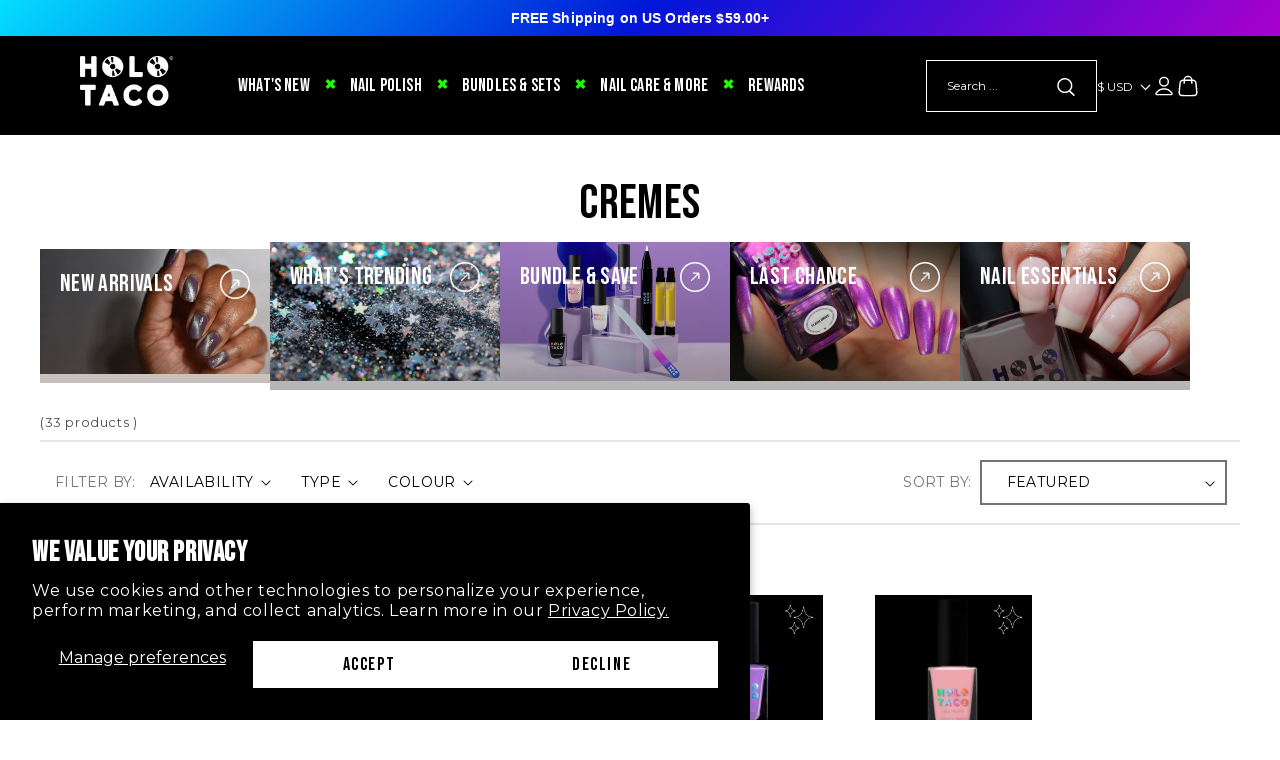

--- FILE ---
content_type: text/html; charset=utf-8
request_url: https://www.holotaco.com/collections/cremes
body_size: 73402
content:
<!doctype html>
<html class="no-js" lang="en">
  <head>
    <meta charset="utf-8">
    <meta http-equiv="X-UA-Compatible" content="IE=edge">
    <meta name="viewport" content="width=device-width,initial-scale=1">
    <meta name="theme-color" content="">
    <link rel="canonical" href="https://www.holotaco.com/collections/cremes">
    <link rel="preconnect" href="https://cdn.shopify.com" crossorigin>
    <link rel="preconnect" href="https://fonts.googleapis.com">
    <link rel="preconnect" href="https://fonts.gstatic.com" crossorigin><link rel="icon" type="image/png" href="//www.holotaco.com/cdn/shop/files/favicon.png?crop=center&height=32&v=1613599192&width=32"><link rel="preconnect" href="https://fonts.shopifycdn.com" crossorigin>

    

    <title>
      
          Cremes
      
 &ndash; Holo Taco</title>

    

    

<meta property="og:site_name" content="Holo Taco">
<meta property="og:url" content="https://www.holotaco.com/collections/cremes">
<meta property="og:title" content="Cremes">
<meta property="og:type" content="website">
<meta property="og:description" content="Inspired by her love of all things holo, Cristine (a.k.a. Simply Nailogical) decided to launch Holo Taco to bring holographic nail polish to the masses.

Do you have boring nails?

Add a holo taco and it&#39;s not a problem anymore."><meta property="og:image" content="http://www.holotaco.com/cdn/shop/files/logo--white.png?height=628&pad_color=000000&v=1613603324&width=1200">
  <meta property="og:image:secure_url" content="https://www.holotaco.com/cdn/shop/files/logo--white.png?height=628&pad_color=000000&v=1613603324&width=1200">
  <meta property="og:image:width" content="1200">
  <meta property="og:image:height" content="628"><meta name="twitter:site" content="@holotaco"><meta name="twitter:card" content="summary_large_image">
<meta name="twitter:title" content="Cremes">
<meta name="twitter:description" content="Inspired by her love of all things holo, Cristine (a.k.a. Simply Nailogical) decided to launch Holo Taco to bring holographic nail polish to the masses.

Do you have boring nails?

Add a holo taco and it&#39;s not a problem anymore.">

    <script src="//www.holotaco.com/cdn/shop/t/148/assets/global.js?v=53479764521971376761758910182" defer="defer"></script>
    
    <script src="//www.holotaco.com/cdn/shop/t/148/assets/kinetic.bundle.min.js?v=176528713266856560961765345103"></script>
    <script src="//www.holotaco.com/cdn/shop/t/148/assets/parallax.js?v=96687415244263796341692670817"></script>
    
    <!-- kinetic.helpers setup =============================================== -->

<script>
  const opts = {
    ipdataAPIKey: "50184234a401a41be8b574d48fd29ef426ceb07937237bb318256b9c",
    brandDomain: "holotaco.com",
    template: "collection",
    cart: {
      totalPrice: 0,
      items: []
    }
  }

  

  
    opts.product = {};
    
      opts.product.id = null;
    
  

  kinetic.helpers.init(opts);
</script>
    <script>window.performance && window.performance.mark && window.performance.mark('shopify.content_for_header.start');</script><meta name="facebook-domain-verification" content="6n3rbjqpbf1z3l4foa37dsg97n3mnp">
<meta id="shopify-digital-wallet" name="shopify-digital-wallet" content="/5030019162/digital_wallets/dialog">
<meta name="shopify-checkout-api-token" content="ac847540db0089515d0b002329ba8b81">
<meta id="in-context-paypal-metadata" data-shop-id="5030019162" data-venmo-supported="false" data-environment="production" data-locale="en_US" data-paypal-v4="true" data-currency="USD">
<link rel="alternate" type="application/atom+xml" title="Feed" href="/collections/cremes.atom" />
<link rel="next" href="/collections/cremes?page=2">
<link rel="alternate" type="application/json+oembed" href="https://www.holotaco.com/collections/cremes.oembed">
<script async="async" src="/checkouts/internal/preloads.js?locale=en-US"></script>
<script id="apple-pay-shop-capabilities" type="application/json">{"shopId":5030019162,"countryCode":"US","currencyCode":"USD","merchantCapabilities":["supports3DS"],"merchantId":"gid:\/\/shopify\/Shop\/5030019162","merchantName":"Holo Taco","requiredBillingContactFields":["postalAddress","email","phone"],"requiredShippingContactFields":["postalAddress","email","phone"],"shippingType":"shipping","supportedNetworks":["visa","masterCard","amex","discover","elo","jcb"],"total":{"type":"pending","label":"Holo Taco","amount":"1.00"},"shopifyPaymentsEnabled":true,"supportsSubscriptions":true}</script>
<script id="shopify-features" type="application/json">{"accessToken":"ac847540db0089515d0b002329ba8b81","betas":["rich-media-storefront-analytics"],"domain":"www.holotaco.com","predictiveSearch":true,"shopId":5030019162,"locale":"en"}</script>
<script>var Shopify = Shopify || {};
Shopify.shop = "holo-taco.myshopify.com";
Shopify.locale = "en";
Shopify.currency = {"active":"USD","rate":"1.0"};
Shopify.country = "US";
Shopify.theme = {"name":"2.0 LIVE","id":123914092634,"schema_name":"Dawn","schema_version":"4.0.0","theme_store_id":null,"role":"main"};
Shopify.theme.handle = "null";
Shopify.theme.style = {"id":null,"handle":null};
Shopify.cdnHost = "www.holotaco.com/cdn";
Shopify.routes = Shopify.routes || {};
Shopify.routes.root = "/";</script>
<script type="module">!function(o){(o.Shopify=o.Shopify||{}).modules=!0}(window);</script>
<script>!function(o){function n(){var o=[];function n(){o.push(Array.prototype.slice.apply(arguments))}return n.q=o,n}var t=o.Shopify=o.Shopify||{};t.loadFeatures=n(),t.autoloadFeatures=n()}(window);</script>
<script id="shop-js-analytics" type="application/json">{"pageType":"collection"}</script>
<script defer="defer" async type="module" src="//www.holotaco.com/cdn/shopifycloud/shop-js/modules/v2/client.init-shop-cart-sync_DGjqyID6.en.esm.js"></script>
<script defer="defer" async type="module" src="//www.holotaco.com/cdn/shopifycloud/shop-js/modules/v2/chunk.common_CM5e3XYf.esm.js"></script>
<script type="module">
  await import("//www.holotaco.com/cdn/shopifycloud/shop-js/modules/v2/client.init-shop-cart-sync_DGjqyID6.en.esm.js");
await import("//www.holotaco.com/cdn/shopifycloud/shop-js/modules/v2/chunk.common_CM5e3XYf.esm.js");

  window.Shopify.SignInWithShop?.initShopCartSync?.({"fedCMEnabled":true,"windoidEnabled":true});

</script>
<script>(function() {
  var isLoaded = false;
  function asyncLoad() {
    if (isLoaded) return;
    isLoaded = true;
    var urls = ["https:\/\/cdn1.stamped.io\/files\/widget.min.js?shop=holo-taco.myshopify.com","https:\/\/cdn-loyalty.yotpo.com\/loader\/pxe_6V_vFS27kiqxsJaBaw.js?shop=holo-taco.myshopify.com","https:\/\/d26ky332zktp97.cloudfront.net\/shops\/Bdrdu5YKfdBnNwqP7\/colibrius-m.js?shop=holo-taco.myshopify.com","https:\/\/cdn.nfcube.com\/instafeed-c15e062f7abc39e2c7bdc9e50d3d099b.js?shop=holo-taco.myshopify.com"];
    for (var i = 0; i < urls.length; i++) {
      var s = document.createElement('script');
      s.type = 'text/javascript';
      s.async = true;
      s.src = urls[i];
      var x = document.getElementsByTagName('script')[0];
      x.parentNode.insertBefore(s, x);
    }
  };
  if(window.attachEvent) {
    window.attachEvent('onload', asyncLoad);
  } else {
    window.addEventListener('load', asyncLoad, false);
  }
})();</script>
<script id="__st">var __st={"a":5030019162,"offset":-18000,"reqid":"13d53363-6898-49d6-95ee-ffca86f167dc-1765935676","pageurl":"www.holotaco.com\/collections\/cremes","u":"89229a81040d","p":"collection","rtyp":"collection","rid":260861395034};</script>
<script>window.ShopifyPaypalV4VisibilityTracking = true;</script>
<script id="form-persister">!function(){'use strict';const t='contact',e='new_comment',n=[[t,t],['blogs',e],['comments',e],[t,'customer']],o='password',r='form_key',c=['recaptcha-v3-token','g-recaptcha-response','h-captcha-response',o],s=()=>{try{return window.sessionStorage}catch{return}},i='__shopify_v',u=t=>t.elements[r],a=function(){const t=[...n].map((([t,e])=>`form[action*='/${t}']:not([data-nocaptcha='true']) input[name='form_type'][value='${e}']`)).join(',');var e;return e=t,()=>e?[...document.querySelectorAll(e)].map((t=>t.form)):[]}();function m(t){const e=u(t);a().includes(t)&&(!e||!e.value)&&function(t){try{if(!s())return;!function(t){const e=s();if(!e)return;const n=u(t);if(!n)return;const o=n.value;o&&e.removeItem(o)}(t);const e=Array.from(Array(32),(()=>Math.random().toString(36)[2])).join('');!function(t,e){u(t)||t.append(Object.assign(document.createElement('input'),{type:'hidden',name:r})),t.elements[r].value=e}(t,e),function(t,e){const n=s();if(!n)return;const r=[...t.querySelectorAll(`input[type='${o}']`)].map((({name:t})=>t)),u=[...c,...r],a={};for(const[o,c]of new FormData(t).entries())u.includes(o)||(a[o]=c);n.setItem(e,JSON.stringify({[i]:1,action:t.action,data:a}))}(t,e)}catch(e){console.error('failed to persist form',e)}}(t)}const f=t=>{if('true'===t.dataset.persistBound)return;const e=function(t,e){const n=function(t){return'function'==typeof t.submit?t.submit:HTMLFormElement.prototype.submit}(t).bind(t);return function(){let t;return()=>{t||(t=!0,(()=>{try{e(),n()}catch(t){(t=>{console.error('form submit failed',t)})(t)}})(),setTimeout((()=>t=!1),250))}}()}(t,(()=>{m(t)}));!function(t,e){if('function'==typeof t.submit&&'function'==typeof e)try{t.submit=e}catch{}}(t,e),t.addEventListener('submit',(t=>{t.preventDefault(),e()})),t.dataset.persistBound='true'};!function(){function t(t){const e=(t=>{const e=t.target;return e instanceof HTMLFormElement?e:e&&e.form})(t);e&&m(e)}document.addEventListener('submit',t),document.addEventListener('DOMContentLoaded',(()=>{const e=a();for(const t of e)f(t);var n;n=document.body,new window.MutationObserver((t=>{for(const e of t)if('childList'===e.type&&e.addedNodes.length)for(const t of e.addedNodes)1===t.nodeType&&'FORM'===t.tagName&&a().includes(t)&&f(t)})).observe(n,{childList:!0,subtree:!0,attributes:!1}),document.removeEventListener('submit',t)}))}()}();</script>
<script integrity="sha256-52AcMU7V7pcBOXWImdc/TAGTFKeNjmkeM1Pvks/DTgc=" data-source-attribution="shopify.loadfeatures" defer="defer" src="//www.holotaco.com/cdn/shopifycloud/storefront/assets/storefront/load_feature-81c60534.js" crossorigin="anonymous"></script>
<script data-source-attribution="shopify.dynamic_checkout.dynamic.init">var Shopify=Shopify||{};Shopify.PaymentButton=Shopify.PaymentButton||{isStorefrontPortableWallets:!0,init:function(){window.Shopify.PaymentButton.init=function(){};var t=document.createElement("script");t.src="https://www.holotaco.com/cdn/shopifycloud/portable-wallets/latest/portable-wallets.en.js",t.type="module",document.head.appendChild(t)}};
</script>
<script data-source-attribution="shopify.dynamic_checkout.buyer_consent">
  function portableWalletsHideBuyerConsent(e){var t=document.getElementById("shopify-buyer-consent"),n=document.getElementById("shopify-subscription-policy-button");t&&n&&(t.classList.add("hidden"),t.setAttribute("aria-hidden","true"),n.removeEventListener("click",e))}function portableWalletsShowBuyerConsent(e){var t=document.getElementById("shopify-buyer-consent"),n=document.getElementById("shopify-subscription-policy-button");t&&n&&(t.classList.remove("hidden"),t.removeAttribute("aria-hidden"),n.addEventListener("click",e))}window.Shopify?.PaymentButton&&(window.Shopify.PaymentButton.hideBuyerConsent=portableWalletsHideBuyerConsent,window.Shopify.PaymentButton.showBuyerConsent=portableWalletsShowBuyerConsent);
</script>
<script data-source-attribution="shopify.dynamic_checkout.cart.bootstrap">document.addEventListener("DOMContentLoaded",(function(){function t(){return document.querySelector("shopify-accelerated-checkout-cart, shopify-accelerated-checkout")}if(t())Shopify.PaymentButton.init();else{new MutationObserver((function(e,n){t()&&(Shopify.PaymentButton.init(),n.disconnect())})).observe(document.body,{childList:!0,subtree:!0})}}));
</script>
<script id='scb4127' type='text/javascript' async='' src='https://www.holotaco.com/cdn/shopifycloud/privacy-banner/storefront-banner.js'></script><link id="shopify-accelerated-checkout-styles" rel="stylesheet" media="screen" href="https://www.holotaco.com/cdn/shopifycloud/portable-wallets/latest/accelerated-checkout-backwards-compat.css" crossorigin="anonymous">
<style id="shopify-accelerated-checkout-cart">
        #shopify-buyer-consent {
  margin-top: 1em;
  display: inline-block;
  width: 100%;
}

#shopify-buyer-consent.hidden {
  display: none;
}

#shopify-subscription-policy-button {
  background: none;
  border: none;
  padding: 0;
  text-decoration: underline;
  font-size: inherit;
  cursor: pointer;
}

#shopify-subscription-policy-button::before {
  box-shadow: none;
}

      </style>
<script id="sections-script" data-sections="footer" defer="defer" src="//www.holotaco.com/cdn/shop/t/148/compiled_assets/scripts.js?104829"></script>
<script>window.performance && window.performance.mark && window.performance.mark('shopify.content_for_header.end');</script>

    

<style data-shopify>
  @import url('https://fonts.googleapis.com/css2?family=Bebas+Neue&family=Montserrat:wght@300;400;500;600;700&display=swap');

  

  @font-face {
  font-family: Montserrat;
  font-weight: 400;
  font-style: normal;
  font-display: swap;
  src: url("//www.holotaco.com/cdn/fonts/montserrat/montserrat_n4.81949fa0ac9fd2021e16436151e8eaa539321637.woff2") format("woff2"),
       url("//www.holotaco.com/cdn/fonts/montserrat/montserrat_n4.a6c632ca7b62da89c3594789ba828388aac693fe.woff") format("woff");
}

  @font-face {
  font-family: Montserrat;
  font-weight: 700;
  font-style: normal;
  font-display: swap;
  src: url("//www.holotaco.com/cdn/fonts/montserrat/montserrat_n7.3c434e22befd5c18a6b4afadb1e3d77c128c7939.woff2") format("woff2"),
       url("//www.holotaco.com/cdn/fonts/montserrat/montserrat_n7.5d9fa6e2cae713c8fb539a9876489d86207fe957.woff") format("woff");
}

  @font-face {
  font-family: Montserrat;
  font-weight: 400;
  font-style: italic;
  font-display: swap;
  src: url("//www.holotaco.com/cdn/fonts/montserrat/montserrat_i4.5a4ea298b4789e064f62a29aafc18d41f09ae59b.woff2") format("woff2"),
       url("//www.holotaco.com/cdn/fonts/montserrat/montserrat_i4.072b5869c5e0ed5b9d2021e4c2af132e16681ad2.woff") format("woff");
}

  @font-face {
  font-family: Montserrat;
  font-weight: 700;
  font-style: italic;
  font-display: swap;
  src: url("//www.holotaco.com/cdn/fonts/montserrat/montserrat_i7.a0d4a463df4f146567d871890ffb3c80408e7732.woff2") format("woff2"),
       url("//www.holotaco.com/cdn/fonts/montserrat/montserrat_i7.f6ec9f2a0681acc6f8152c40921d2a4d2e1a2c78.woff") format("woff");
}

  @font-face {
  font-family: Montserrat;
  font-weight: 400;
  font-style: normal;
  font-display: swap;
  src: url("//www.holotaco.com/cdn/fonts/montserrat/montserrat_n4.81949fa0ac9fd2021e16436151e8eaa539321637.woff2") format("woff2"),
       url("//www.holotaco.com/cdn/fonts/montserrat/montserrat_n4.a6c632ca7b62da89c3594789ba828388aac693fe.woff") format("woff");
}


  :root {
    --font-body-family: 'Montserrat', sans-serif;
    --font-body-style: normal;
    --font-body-weight: 400;
    --font-body-weight-bold: 700;

    --font-heading-family: 'Bebas Neue', cursive;
    --font-heading-style: normal;
    --font-heading-weight: 700;

    --anniversary-font-family: 'Flight', cursive;

    --color-heading-background: #000;
    --color-heading-text: #fff;
    --color-heading-text-overlay: #03ddff;
    --color-heading-dropdown-background: #fff;
    --color-heading-text-dropdown: #000;
    --color-heading-text-overlay-dropdown: #b1b1b1;

    --font-body-scale: 1.0;
    --font-heading-scale: 1.0;

    --color-base-text: 0, 0, 0;
    --color-base-text-2: 255, 255, 255;
    --color-shadow: 0, 0, 0;
    --color-base-background-1: 255, 255, 255;
    --color-base-background-2: 0, 0, 0;
    --color-base-solid-button-labels: 255, 255, 255;
    --color-base-outline-button-labels: 0, 0, 0;
    --color-base-accent-1: 0, 0, 0;
    --color-base-accent-2: 0, 24, 113;
    --color-alert: 219, 0, 48;
    --payment-terms-background-color: #ffffff;

    --gradient-base-background-1: #ffffff;
    --gradient-base-background-2: #000000;
    --gradient-base-accent-1: #000;
    --gradient-base-accent-2: #001871;

    --media-padding: px;
    --media-border-opacity: 0.05;
    --media-border-width: 1px;
    --media-radius: 0px;
    --media-shadow-opacity: 0.0;
    --media-shadow-horizontal-offset: 0px;
    --media-shadow-vertical-offset: 4px;
    --media-shadow-blur-radius: 5px;

    --page-width: 1200px;
    --page-width-margin: 0rem;

    --card-image-padding: 0.0rem;
    --card-corner-radius: 0.0rem;
    --card-text-alignment: center;
    --card-border-width: 0.0rem;
    --card-border-opacity: 0.1;
    --card-shadow-opacity: 0.0;
    --card-shadow-horizontal-offset: 0.0rem;
    --card-shadow-vertical-offset: 0.4rem;
    --card-shadow-blur-radius: 0.5rem;

    --badge-corner-radius: 0.0rem;

    --popup-border-width: 1px;
    --popup-border-opacity: 0.1;
    --popup-corner-radius: 0px;
    --popup-shadow-opacity: 0.0;
    --popup-shadow-horizontal-offset: 0px;
    --popup-shadow-vertical-offset: 4px;
    --popup-shadow-blur-radius: 5px;

    --drawer-border-width: 1px;
    --drawer-border-opacity: 0.1;
    --drawer-shadow-opacity: 0.0;
    --drawer-shadow-horizontal-offset: 0px;
    --drawer-shadow-vertical-offset: 4px;
    --drawer-shadow-blur-radius: 5px;

    --spacing-sections-desktop: 0px;
    --spacing-sections-mobile: 0px;

    --grid-desktop-vertical-spacing: 60px;
    --grid-desktop-horizontal-spacing: 52px;
    --grid-mobile-vertical-spacing: 34.285714285714285px;
    --grid-mobile-horizontal-spacing: 26px;
    --slider-tablet-horizontal-spacing: 25px;

    --text-boxes-border-opacity: 0.1;
    --text-boxes-border-width: 0px;
    --text-boxes-radius: 0px;
    --text-boxes-shadow-opacity: 0.0;
    --text-boxes-shadow-horizontal-offset: 0px;
    --text-boxes-shadow-vertical-offset: 4px;
    --text-boxes-shadow-blur-radius: 5px;

    --buttons-radius: 0px;
    --buttons-radius-outset: 0px;
    --buttons-border-width: 1px;
    --buttons-border-opacity: 1.0;
    --buttons-shadow-opacity: 0.0;
    --buttons-shadow-horizontal-offset: 0px;
    --buttons-shadow-vertical-offset: 4px;
    --buttons-shadow-blur-radius: 5px;
    --buttons-border-offset: 0px;
    --buttons-overlay-secondary: #a900cd;

    --inputs-radius: 0px;
    --inputs-border-width: 1px;
    --inputs-border-opacity: 0.55;
    --inputs-shadow-opacity: 0.0;
    --inputs-shadow-horizontal-offset: 0px;
    --inputs-margin-offset: 0px;
    --inputs-shadow-vertical-offset: 4px;
    --inputs-shadow-blur-radius: 5px;
    --inputs-radius-outset: 0px;

    --variant-pills-radius: 40px;
    --variant-pills-border-width: 1px;
    --variant-pills-border-opacity: 0.55;
    --variant-pills-shadow-opacity: 0.0;
    --variant-pills-shadow-horizontal-offset: 0px;
    --variant-pills-shadow-vertical-offset: 4px;
    --variant-pills-shadow-blur-radius: 5px;

    --color-svg: #737373;
    --ht-primary-blue: #0115d8;
    --light-gray: #ccc;
    --dark-gray: #aaa;
    --light-green: #1efc06;

    --success-message-color: #fb0d1d;
    --success-message-background: #f8fff9;
    --error-message-color: #fb0d1d;
    --error-message-background: #f8e5e4;

    --scrollbar-light: #e2dfdf;
    --scrollbar-dark: #969696;
    --toggle-button-light-color: #ebf47f;
    --toggle-button-dark-color: #24babb;
  }

  [data-mode="dark"] {
    --theme-color-scheme-background-color: #4e2b27;
    --theme-color-scheme-text-color: #ffffff;
    --theme-color-scheme-desktop-navbar-dropdown-text-color: #603b39;
    --theme-color-scheme-shipping-banner-bg: #0059ed;
    --theme-color-scheme-shipping-banner-text: #ffffff;
    --theme-color-scheme-gradient-bar-gradient: linear-gradient(57deg, rgba(54, 169, 255, 1), rgba(174, 86, 216, 1) 51%, rgba(255, 87, 66, 1) 100%);
  }

  [data-mode="light"] {
    --theme-color-scheme-background-color: #04c1bf;
    --theme-color-scheme-text-color: #ffffff;
    --theme-color-scheme-desktop-navbar-dropdown-text-color: #000000;
    --theme-color-scheme-shipping-banner-bg: #003865;
    --theme-color-scheme-shipping-banner-text: #ffffff;
    --theme-color-scheme-gradient-bar-gradient: linear-gradient(57deg, rgba(0, 56, 101, 1) 3%, rgba(48, 200, 212, 1) 26%, rgba(0, 177, 176, 1) 52%, rgba(227, 238, 241, 1) 100%);
  }

  *,
  *::before,
  *::after {
    box-sizing: inherit;
  }

  html {
    box-sizing: border-box;
    font-size: calc(var(--font-body-scale) * 62.5%);
    height: 100%;
  }

  body {
    display: grid;
    grid-template-rows: auto auto 1fr auto;
    grid-template-columns: 100%;
    min-height: 100%;
    margin: 0;
    font-size: 1.6rem;
    letter-spacing: 0.06rem;
    line-height: calc(1 + 0.8 / var(--font-body-scale));
    font-family: var(--font-body-family);
    font-style: var(--font-body-style);
    font-weight: var(--font-body-weight);
  }
  </style>
    <link href="//www.holotaco.com/cdn/shop/t/148/assets/base.css?v=31351119077113345131764653047" rel="stylesheet" type="text/css" media="all" />
    <link href="//www.holotaco.com/cdn/shop/t/148/assets/vendor.zonos.css?v=42756935068349029841668148056" rel="stylesheet" type="text/css" media="all" />
    <link href="//www.holotaco.com/cdn/shop/t/148/assets/cookie-banner.css?v=172243973767956220631715798047" rel="stylesheet" type="text/css" media="all" />
    <link href="//www.holotaco.com/cdn/shop/t/148/assets/tailwind.css?v=59777965215337480711763259542" rel="stylesheet" type="text/css" media="all" />
    <link href="//www.holotaco.com/cdn/shop/t/148/assets/lp-styling.css?v=39599760057667029251764653047" rel="stylesheet" type="text/css" media="all" />
<link rel="preload" as="font" href="//www.holotaco.com/cdn/fonts/montserrat/montserrat_n4.81949fa0ac9fd2021e16436151e8eaa539321637.woff2" type="font/woff2" crossorigin><link rel="preload" as="font" href="//www.holotaco.com/cdn/fonts/montserrat/montserrat_n4.81949fa0ac9fd2021e16436151e8eaa539321637.woff2" type="font/woff2" crossorigin><link rel="stylesheet" href="//www.holotaco.com/cdn/shop/t/148/assets/component-predictive-search.css?v=80614462130223186831758910178" media="print" onload="this.media='all'"><script>
      
      
        let productImageToggleState = localStorage.getItem('product-image-mode');
        let defaultProductImageToggleState = "bottle";
        document.documentElement.dataset.productImageMode = productImageToggleState ? productImageToggleState : defaultProductImageToggleState;
      
      document.documentElement.className = document.documentElement.className.replace('no-js', 'js');
      if (Shopify.designMode) {
        document.documentElement.classList.add('shopify-design-mode');
      }
    </script>

    


 
  
  <!-- Global site tag (gtag.js) - Google Ads -->
  <script async src="https://www.googletagmanager.com/gtag/js?id=UA-142475138-1"></script>
  </script>
  <script>
    window.dataLayer = window.dataLayer || [];
    function gtag(){dataLayer.push(arguments);}
    gtag('js', new Date());

    gtag('config', 'UA-142475138-1'); // Google Ads
  </script>
  <!-- END Global site tag (gtag.js) - Google Ads -->


  <!-- Google Tag Manager (GA4 & other tags) -->
  <script>(function(w,d,s,l,i){w[l]=w[l]||[];w[l].push({'gtm.start':
  new Date().getTime(),event:'gtm.js'});var f=d.getElementsByTagName(s)[0],
  j=d.createElement(s),dl=l!='dataLayer'?'&l='+l:'';j.async=true;j.src=
  'https://www.googletagmanager.com/gtm.js?id='+i+dl;f.parentNode.insertBefore(j,f);
  })(window,document,'script','dataLayer','GTM-5QQK3WM');</script>
  <!-- End Google Tag Manager -->


  <!-- Google Optimize snippet -->
  <script async src="https://www.googleoptimize.com/optimize.js?id=OPT-KKT822Q"></script>
  <!-- END Google Optimize snippet -->


  <!-- Start of LittledataLayer -->
  <!-- This file has been deprecated. -->
  <!-- End of LittledataLayer -->


  <!-- >> TriplePixel :: start -->
  <link rel='preconnect dns-prefetch' href='https://api.config-security.com/' crossorigin />
  <link rel='preconnect dns-prefetch' href='https://conf.config-security.com/' crossorigin />
  <script>
    window.TriplePixelData={TripleName:"holo-taco.myshopify.com",ver:"2.16",plat:"SHOPIFY",isHeadless:true},function(W,H,A,L,E,_,B,N){function O(U,T,P,H,R){void 0===R&&(R=!1),H=new XMLHttpRequest,P?(H.open("POST",U,!0),H.setRequestHeader("Content-Type","text/plain")):H.open("GET",U,!0),H.send(JSON.stringify(P||{})),H.onreadystatechange=function(){4===H.readyState&&200===H.status?(R=H.responseText,U.includes("/first")?eval(R):P||(N[B]=R)):(299<H.status||H.status<200)&&T&&!R&&(R=!0,O(U,T-1,P))}}if(N=window,!N[H+"sn"]){N[H+"sn"]=1,L=function(){return Date.now().toString(36)+"_"+Math.random().toString(36)};try{A.setItem(H,1+(0|A.getItem(H)||0)),(E=JSON.parse(A.getItem(H+"U")||"[]")).push({u:location.href,r:document.referrer,t:Date.now(),id:L()}),A.setItem(H+"U",JSON.stringify(E))}catch(e){}var i,m,p;A.getItem('"!nC`')||(_=A,A=N,A[H]||(E=A[H]=function(t,e,a){return void 0===a&&(a=[]),"State"==t?E.s:(W=L(),(E._q=E._q||[]).push([W,t,e].concat(a)),W)},E.s="Installed",E._q=[],E.ch=W,B="configSecurityConfModel",N[B]=1,O("https://conf.config-security.com/model",5),i=L(),m=A[atob("c2NyZWVu")],_.setItem("di_pmt_wt",i),p={id:i,action:"profile",avatar:_.getItem("auth-security_rand_salt_"),time:m[atob("d2lkdGg=")]+":"+m[atob("aGVpZ2h0")],host:A.TriplePixelData.TripleName,plat:A.TriplePixelData.plat,url:window.location.href,ref:document.referrer,ver:A.TriplePixelData.ver},O("https://api.config-security.com/event",5,p),O("https://api.config-security.com/first?host=holo-taco.myshopify.com&plat=SHOPIFY",5)))}}("","TriplePixel",localStorage);
  </script>
  <!-- << TriplePixel :: end -->




  <script async="" src="//asset.fwcdn3.com/js/integrations/shopify.js"></script>

 


<script>
  (function() {
    const wishlistProductsId = [];
    
    
    
    
    document.addEventListener('DOMContentLoaded', () => {
      kinetic.app.wishList.loadWishlist(
        wishlistProductsId, 
        '', 
        '', 
        'a63c5118-bac5-46c0-90ae-dafb4447e044'
      );
    });
  })();
</script>



    
      <script src="//www.holotaco.com/cdn/shop/t/148/assets/secondary-media.js?v=76920842277517621221758910186" defer="defer"></script>
    

    
      
      
        <link href="//www.holotaco.com/cdn/shop/t/148/assets/component-video-control.css?v=122965806800575424251758910180" rel="stylesheet" type="text/css" media="all" />
        <script src="//www.holotaco.com/cdn/shop/t/148/assets/video-control.js?v=53909031962343229501756930625" defer="defer"></script>
      
    
  <!-- BEGIN app block: shopify://apps/littledata-the-data-layer/blocks/LittledataLayer/45a35ed8-a2b2-46c3-84fa-6f58497c5345 -->
    <script type="application/javascript">
      try {
        window.LittledataLayer = {
          ...({"betaTester":false,"productListLinksHaveImages":false,"productListLinksHavePrices":false,"debug":false,"hideBranding":false,"sendNoteAttributes":true,"ecommerce":{"impressions":[]},"version":"v11.0.1","transactionWatcherURL":"https://transactions.littledata.io","referralExclusion":"/(paypal|visa|MasterCard|clicksafe|arcot\\.com|geschuetzteinkaufen|checkout\\.shopify\\.com|checkout\\.rechargeapps\\.com|portal\\.afterpay\\.com|payfort)/","hasCustomPixel":true,"googleAnalytics4":{"disabledRecurring":false,"disabledEvents":[],"doNotTrackReplaceState":false,"productIdentifier":"VARIANT_ID","uniqueIdentifierForOrders":"orderId","ordersFilteredBySourceName":[],"clientSidePurchase":false,"measurementId":"G-D63NWZ9NV8","googleSignals":true,"cookieUpdate":true,"extraLinkerDomains":[],"usePageTypeForListName":false,"sendUserDataBefore322":true,"respectUserTrackingConsent":true,"attributionBoost":true,"recurringAttributionBoost":false,"customAttributionMapping":[],"filterUnidentifiedEvents":true},"googleAds":{"disabledRecurring":false,"disabledEvents":[],"doNotTrackReplaceState":false,"productIdentifier":"PRODUCT_ID","uniqueIdentifierForOrders":"orderName","ordersFilteredBySourceName":[],"conversionTag":"AW-728268541","respectUserTrackingConsent":true}}),
          country: "US",
          language: "en",
          market: {
            id: 1195409498,
            handle: "us"
          }
        }
        
      } catch {}

      
      console.log(`%cThis store uses Littledata 🚀 to automate its Google Analytics, Google Ads setup and make better, data-driven decisions. Learn more at https://apps.shopify.com/littledata`,'color: #088f87;',);
      
    </script>
    
        <script async type="text/javascript" src="https://cdn.shopify.com/extensions/019b0946-c84a-7804-a70d-c7b286db17c8/littledata-shopify-tracker-115/assets/colibrius-g.js"></script>
    
    
        <script async type="text/javascript" src="https://cdn.shopify.com/extensions/019b0946-c84a-7804-a70d-c7b286db17c8/littledata-shopify-tracker-115/assets/colibrius-aw.js"></script>
    
    
    
    
    
    
    


<!-- END app block --><!-- BEGIN app block: shopify://apps/klaviyo-email-marketing-sms/blocks/klaviyo-onsite-embed/2632fe16-c075-4321-a88b-50b567f42507 -->












  <script async src="https://static.klaviyo.com/onsite/js/Jw84Za/klaviyo.js?company_id=Jw84Za"></script>
  <script>!function(){if(!window.klaviyo){window._klOnsite=window._klOnsite||[];try{window.klaviyo=new Proxy({},{get:function(n,i){return"push"===i?function(){var n;(n=window._klOnsite).push.apply(n,arguments)}:function(){for(var n=arguments.length,o=new Array(n),w=0;w<n;w++)o[w]=arguments[w];var t="function"==typeof o[o.length-1]?o.pop():void 0,e=new Promise((function(n){window._klOnsite.push([i].concat(o,[function(i){t&&t(i),n(i)}]))}));return e}}})}catch(n){window.klaviyo=window.klaviyo||[],window.klaviyo.push=function(){var n;(n=window._klOnsite).push.apply(n,arguments)}}}}();</script>

  




  <script>
    window.klaviyoReviewsProductDesignMode = false
  </script>







<!-- END app block --><link href="https://monorail-edge.shopifysvc.com" rel="dns-prefetch">
<script>(function(){if ("sendBeacon" in navigator && "performance" in window) {try {var session_token_from_headers = performance.getEntriesByType('navigation')[0].serverTiming.find(x => x.name == '_s').description;} catch {var session_token_from_headers = undefined;}var session_cookie_matches = document.cookie.match(/_shopify_s=([^;]*)/);var session_token_from_cookie = session_cookie_matches && session_cookie_matches.length === 2 ? session_cookie_matches[1] : "";var session_token = session_token_from_headers || session_token_from_cookie || "";function handle_abandonment_event(e) {var entries = performance.getEntries().filter(function(entry) {return /monorail-edge.shopifysvc.com/.test(entry.name);});if (!window.abandonment_tracked && entries.length === 0) {window.abandonment_tracked = true;var currentMs = Date.now();var navigation_start = performance.timing.navigationStart;var payload = {shop_id: 5030019162,url: window.location.href,navigation_start,duration: currentMs - navigation_start,session_token,page_type: "collection"};window.navigator.sendBeacon("https://monorail-edge.shopifysvc.com/v1/produce", JSON.stringify({schema_id: "online_store_buyer_site_abandonment/1.1",payload: payload,metadata: {event_created_at_ms: currentMs,event_sent_at_ms: currentMs}}));}}window.addEventListener('pagehide', handle_abandonment_event);}}());</script>
<script id="web-pixels-manager-setup">(function e(e,d,r,n,o){if(void 0===o&&(o={}),!Boolean(null===(a=null===(i=window.Shopify)||void 0===i?void 0:i.analytics)||void 0===a?void 0:a.replayQueue)){var i,a;window.Shopify=window.Shopify||{};var t=window.Shopify;t.analytics=t.analytics||{};var s=t.analytics;s.replayQueue=[],s.publish=function(e,d,r){return s.replayQueue.push([e,d,r]),!0};try{self.performance.mark("wpm:start")}catch(e){}var l=function(){var e={modern:/Edge?\/(1{2}[4-9]|1[2-9]\d|[2-9]\d{2}|\d{4,})\.\d+(\.\d+|)|Firefox\/(1{2}[4-9]|1[2-9]\d|[2-9]\d{2}|\d{4,})\.\d+(\.\d+|)|Chrom(ium|e)\/(9{2}|\d{3,})\.\d+(\.\d+|)|(Maci|X1{2}).+ Version\/(15\.\d+|(1[6-9]|[2-9]\d|\d{3,})\.\d+)([,.]\d+|)( \(\w+\)|)( Mobile\/\w+|) Safari\/|Chrome.+OPR\/(9{2}|\d{3,})\.\d+\.\d+|(CPU[ +]OS|iPhone[ +]OS|CPU[ +]iPhone|CPU IPhone OS|CPU iPad OS)[ +]+(15[._]\d+|(1[6-9]|[2-9]\d|\d{3,})[._]\d+)([._]\d+|)|Android:?[ /-](13[3-9]|1[4-9]\d|[2-9]\d{2}|\d{4,})(\.\d+|)(\.\d+|)|Android.+Firefox\/(13[5-9]|1[4-9]\d|[2-9]\d{2}|\d{4,})\.\d+(\.\d+|)|Android.+Chrom(ium|e)\/(13[3-9]|1[4-9]\d|[2-9]\d{2}|\d{4,})\.\d+(\.\d+|)|SamsungBrowser\/([2-9]\d|\d{3,})\.\d+/,legacy:/Edge?\/(1[6-9]|[2-9]\d|\d{3,})\.\d+(\.\d+|)|Firefox\/(5[4-9]|[6-9]\d|\d{3,})\.\d+(\.\d+|)|Chrom(ium|e)\/(5[1-9]|[6-9]\d|\d{3,})\.\d+(\.\d+|)([\d.]+$|.*Safari\/(?![\d.]+ Edge\/[\d.]+$))|(Maci|X1{2}).+ Version\/(10\.\d+|(1[1-9]|[2-9]\d|\d{3,})\.\d+)([,.]\d+|)( \(\w+\)|)( Mobile\/\w+|) Safari\/|Chrome.+OPR\/(3[89]|[4-9]\d|\d{3,})\.\d+\.\d+|(CPU[ +]OS|iPhone[ +]OS|CPU[ +]iPhone|CPU IPhone OS|CPU iPad OS)[ +]+(10[._]\d+|(1[1-9]|[2-9]\d|\d{3,})[._]\d+)([._]\d+|)|Android:?[ /-](13[3-9]|1[4-9]\d|[2-9]\d{2}|\d{4,})(\.\d+|)(\.\d+|)|Mobile Safari.+OPR\/([89]\d|\d{3,})\.\d+\.\d+|Android.+Firefox\/(13[5-9]|1[4-9]\d|[2-9]\d{2}|\d{4,})\.\d+(\.\d+|)|Android.+Chrom(ium|e)\/(13[3-9]|1[4-9]\d|[2-9]\d{2}|\d{4,})\.\d+(\.\d+|)|Android.+(UC? ?Browser|UCWEB|U3)[ /]?(15\.([5-9]|\d{2,})|(1[6-9]|[2-9]\d|\d{3,})\.\d+)\.\d+|SamsungBrowser\/(5\.\d+|([6-9]|\d{2,})\.\d+)|Android.+MQ{2}Browser\/(14(\.(9|\d{2,})|)|(1[5-9]|[2-9]\d|\d{3,})(\.\d+|))(\.\d+|)|K[Aa][Ii]OS\/(3\.\d+|([4-9]|\d{2,})\.\d+)(\.\d+|)/},d=e.modern,r=e.legacy,n=navigator.userAgent;return n.match(d)?"modern":n.match(r)?"legacy":"unknown"}(),u="modern"===l?"modern":"legacy",c=(null!=n?n:{modern:"",legacy:""})[u],f=function(e){return[e.baseUrl,"/wpm","/b",e.hashVersion,"modern"===e.buildTarget?"m":"l",".js"].join("")}({baseUrl:d,hashVersion:r,buildTarget:u}),m=function(e){var d=e.version,r=e.bundleTarget,n=e.surface,o=e.pageUrl,i=e.monorailEndpoint;return{emit:function(e){var a=e.status,t=e.errorMsg,s=(new Date).getTime(),l=JSON.stringify({metadata:{event_sent_at_ms:s},events:[{schema_id:"web_pixels_manager_load/3.1",payload:{version:d,bundle_target:r,page_url:o,status:a,surface:n,error_msg:t},metadata:{event_created_at_ms:s}}]});if(!i)return console&&console.warn&&console.warn("[Web Pixels Manager] No Monorail endpoint provided, skipping logging."),!1;try{return self.navigator.sendBeacon.bind(self.navigator)(i,l)}catch(e){}var u=new XMLHttpRequest;try{return u.open("POST",i,!0),u.setRequestHeader("Content-Type","text/plain"),u.send(l),!0}catch(e){return console&&console.warn&&console.warn("[Web Pixels Manager] Got an unhandled error while logging to Monorail."),!1}}}}({version:r,bundleTarget:l,surface:e.surface,pageUrl:self.location.href,monorailEndpoint:e.monorailEndpoint});try{o.browserTarget=l,function(e){var d=e.src,r=e.async,n=void 0===r||r,o=e.onload,i=e.onerror,a=e.sri,t=e.scriptDataAttributes,s=void 0===t?{}:t,l=document.createElement("script"),u=document.querySelector("head"),c=document.querySelector("body");if(l.async=n,l.src=d,a&&(l.integrity=a,l.crossOrigin="anonymous"),s)for(var f in s)if(Object.prototype.hasOwnProperty.call(s,f))try{l.dataset[f]=s[f]}catch(e){}if(o&&l.addEventListener("load",o),i&&l.addEventListener("error",i),u)u.appendChild(l);else{if(!c)throw new Error("Did not find a head or body element to append the script");c.appendChild(l)}}({src:f,async:!0,onload:function(){if(!function(){var e,d;return Boolean(null===(d=null===(e=window.Shopify)||void 0===e?void 0:e.analytics)||void 0===d?void 0:d.initialized)}()){var d=window.webPixelsManager.init(e)||void 0;if(d){var r=window.Shopify.analytics;r.replayQueue.forEach((function(e){var r=e[0],n=e[1],o=e[2];d.publishCustomEvent(r,n,o)})),r.replayQueue=[],r.publish=d.publishCustomEvent,r.visitor=d.visitor,r.initialized=!0}}},onerror:function(){return m.emit({status:"failed",errorMsg:"".concat(f," has failed to load")})},sri:function(e){var d=/^sha384-[A-Za-z0-9+/=]+$/;return"string"==typeof e&&d.test(e)}(c)?c:"",scriptDataAttributes:o}),m.emit({status:"loading"})}catch(e){m.emit({status:"failed",errorMsg:(null==e?void 0:e.message)||"Unknown error"})}}})({shopId: 5030019162,storefrontBaseUrl: "https://www.holotaco.com",extensionsBaseUrl: "https://extensions.shopifycdn.com/cdn/shopifycloud/web-pixels-manager",monorailEndpoint: "https://monorail-edge.shopifysvc.com/unstable/produce_batch",surface: "storefront-renderer",enabledBetaFlags: ["2dca8a86"],webPixelsConfigList: [{"id":"1226440794","configuration":"{\"accountID\":\"Jw84Za\",\"webPixelConfig\":\"eyJlbmFibGVBZGRlZFRvQ2FydEV2ZW50cyI6IHRydWV9\"}","eventPayloadVersion":"v1","runtimeContext":"STRICT","scriptVersion":"524f6c1ee37bacdca7657a665bdca589","type":"APP","apiClientId":123074,"privacyPurposes":["ANALYTICS","MARKETING"],"dataSharingAdjustments":{"protectedCustomerApprovalScopes":["read_customer_address","read_customer_email","read_customer_name","read_customer_personal_data","read_customer_phone"]}},{"id":"1129316442","configuration":"{\"pixelCode\":\"D2SC46BC77U0H03QBIS0\"}","eventPayloadVersion":"v1","runtimeContext":"STRICT","scriptVersion":"22e92c2ad45662f435e4801458fb78cc","type":"APP","apiClientId":4383523,"privacyPurposes":["ANALYTICS","MARKETING","SALE_OF_DATA"],"dataSharingAdjustments":{"protectedCustomerApprovalScopes":["read_customer_address","read_customer_email","read_customer_name","read_customer_personal_data","read_customer_phone"]}},{"id":"152174682","configuration":"{\"shopId\":\"Bdrdu5YKfdBnNwqP7\",\"env\":\"production\"}","eventPayloadVersion":"v1","runtimeContext":"STRICT","scriptVersion":"3b8433d694d974fcc2dc637689486813","type":"APP","apiClientId":1464241,"privacyPurposes":["ANALYTICS"],"dataSharingAdjustments":{"protectedCustomerApprovalScopes":["read_customer_address","read_customer_email","read_customer_name","read_customer_personal_data","read_customer_phone"]}},{"id":"101711962","configuration":"{\"shopDomain\":\"holo-taco.myshopify.com\"}","eventPayloadVersion":"v1","runtimeContext":"STRICT","scriptVersion":"7f2de0ecb6b420d2fa07cf04a37a4dbf","type":"APP","apiClientId":2436932,"privacyPurposes":["ANALYTICS","MARKETING","SALE_OF_DATA"],"dataSharingAdjustments":{"protectedCustomerApprovalScopes":["read_customer_address","read_customer_email","read_customer_personal_data"]}},{"id":"99483738","configuration":"{\"pixel_id\":\"616217145532272\",\"pixel_type\":\"facebook_pixel\",\"metaapp_system_user_token\":\"-\"}","eventPayloadVersion":"v1","runtimeContext":"OPEN","scriptVersion":"ca16bc87fe92b6042fbaa3acc2fbdaa6","type":"APP","apiClientId":2329312,"privacyPurposes":["ANALYTICS","MARKETING","SALE_OF_DATA"],"dataSharingAdjustments":{"protectedCustomerApprovalScopes":["read_customer_address","read_customer_email","read_customer_name","read_customer_personal_data","read_customer_phone"]}},{"id":"61472858","configuration":"{\"accountID\":\"1848772\"}","eventPayloadVersion":"v1","runtimeContext":"STRICT","scriptVersion":"8bbb964b41c5cad1a7c08264e5386341","type":"APP","apiClientId":4870017,"privacyPurposes":["ANALYTICS","MARKETING","SALE_OF_DATA"],"dataSharingAdjustments":{"protectedCustomerApprovalScopes":["read_customer_email","read_customer_personal_data"]}},{"id":"40173658","configuration":"{\"tagID\":\"2614344460430\"}","eventPayloadVersion":"v1","runtimeContext":"STRICT","scriptVersion":"18031546ee651571ed29edbe71a3550b","type":"APP","apiClientId":3009811,"privacyPurposes":["ANALYTICS","MARKETING","SALE_OF_DATA"],"dataSharingAdjustments":{"protectedCustomerApprovalScopes":["read_customer_address","read_customer_email","read_customer_name","read_customer_personal_data","read_customer_phone"]}},{"id":"84344922","eventPayloadVersion":"1","runtimeContext":"LAX","scriptVersion":"1","type":"CUSTOM","privacyPurposes":[],"name":"Littledata - Advanced Tracking"},{"id":"shopify-app-pixel","configuration":"{}","eventPayloadVersion":"v1","runtimeContext":"STRICT","scriptVersion":"0450","apiClientId":"shopify-pixel","type":"APP","privacyPurposes":["ANALYTICS","MARKETING"]},{"id":"shopify-custom-pixel","eventPayloadVersion":"v1","runtimeContext":"LAX","scriptVersion":"0450","apiClientId":"shopify-pixel","type":"CUSTOM","privacyPurposes":["ANALYTICS","MARKETING"]}],isMerchantRequest: false,initData: {"shop":{"name":"Holo Taco","paymentSettings":{"currencyCode":"USD"},"myshopifyDomain":"holo-taco.myshopify.com","countryCode":"US","storefrontUrl":"https:\/\/www.holotaco.com"},"customer":null,"cart":null,"checkout":null,"productVariants":[],"purchasingCompany":null},},"https://www.holotaco.com/cdn","ae1676cfwd2530674p4253c800m34e853cb",{"modern":"","legacy":""},{"shopId":"5030019162","storefrontBaseUrl":"https:\/\/www.holotaco.com","extensionBaseUrl":"https:\/\/extensions.shopifycdn.com\/cdn\/shopifycloud\/web-pixels-manager","surface":"storefront-renderer","enabledBetaFlags":"[\"2dca8a86\"]","isMerchantRequest":"false","hashVersion":"ae1676cfwd2530674p4253c800m34e853cb","publish":"custom","events":"[[\"page_viewed\",{}],[\"collection_viewed\",{\"collection\":{\"id\":\"260861395034\",\"title\":\"Cremes\",\"productVariants\":[{\"price\":{\"amount\":13.0,\"currencyCode\":\"USD\"},\"product\":{\"title\":\"Well Wishes\",\"vendor\":\"Holo Taco\",\"id\":\"7640447811674\",\"untranslatedTitle\":\"Well Wishes\",\"url\":\"\/products\/well-wishes\",\"type\":\"Nail Polish\"},\"id\":\"42476426920026\",\"image\":{\"src\":\"\/\/www.holotaco.com\/cdn\/shop\/files\/HT-Declassified-PDPs-WellWishes.jpg?v=1764139145\"},\"sku\":\"HL-00378-NP\",\"title\":\"Default Title\",\"untranslatedTitle\":\"Default Title\"},{\"price\":{\"amount\":13.0,\"currencyCode\":\"USD\"},\"product\":{\"title\":\"I'm Over Brew\",\"vendor\":\"Holo Taco\",\"id\":\"6623925829722\",\"untranslatedTitle\":\"I'm Over Brew\",\"url\":\"\/products\/im-over-brew\",\"type\":\"Nail Polish\"},\"id\":\"39532641583194\",\"image\":{\"src\":\"\/\/www.holotaco.com\/cdn\/shop\/files\/HT-Bottle-ImOverBrew-Black.jpg?v=1762144959\"},\"sku\":\"HLT-NP-0921-THET-B04-R\",\"title\":\"Default Title\",\"untranslatedTitle\":\"Default Title\"},{\"price\":{\"amount\":13.0,\"currencyCode\":\"USD\"},\"product\":{\"title\":\"Bring Me The Teal\",\"vendor\":\"Holo Taco\",\"id\":\"6624040648794\",\"untranslatedTitle\":\"Bring Me The Teal\",\"url\":\"\/products\/bring-me-the-teal\",\"type\":\"Nail Polish\"},\"id\":\"39532897337434\",\"image\":{\"src\":\"\/\/www.holotaco.com\/cdn\/shop\/files\/HT-Bottle-BringMeTheTeal-Black_18ed48dd-8771-4ce5-ba52-3ea33c58c945.jpg?v=1762144695\"},\"sku\":\"HLT-NP-0921-THET-B07-R\",\"title\":\"Default Title\",\"untranslatedTitle\":\"Default Title\"},{\"price\":{\"amount\":13.0,\"currencyCode\":\"USD\"},\"product\":{\"title\":\"Party of One Purple\",\"vendor\":\"Holo Taco\",\"id\":\"6556383051866\",\"untranslatedTitle\":\"Party of One Purple\",\"url\":\"\/products\/party-of-one-purple\",\"type\":\"Nail Polish\"},\"id\":\"39334189924442\",\"image\":{\"src\":\"\/\/www.holotaco.com\/cdn\/shop\/products\/HT-Gala-Anniversary-PartyOfOnePurple-1.jpg?v=1656633098\"},\"sku\":\"HLT-NP-0521-MAYC-B01-R\",\"title\":\"Default Title\",\"untranslatedTitle\":\"Default Title\"},{\"price\":{\"amount\":13.0,\"currencyCode\":\"USD\"},\"product\":{\"title\":\"Pinky Swear\",\"vendor\":\"Holo Taco\",\"id\":\"6849307934810\",\"untranslatedTitle\":\"Pinky Swear\",\"url\":\"\/products\/pinky-swear\",\"type\":\"Nail Polish\"},\"id\":\"40243922239578\",\"image\":{\"src\":\"\/\/www.holotaco.com\/cdn\/shop\/files\/HT-Bottle-PinkySwear-Black_4edd1f3d-5a43-40c5-813a-4ff8c2f63f73.jpg?v=1762151159\"},\"sku\":\"HL-00150-NP\",\"title\":\"Default Title\",\"untranslatedTitle\":\"Default Title\"},{\"price\":{\"amount\":13.0,\"currencyCode\":\"USD\"},\"product\":{\"title\":\"Shady Navy\",\"vendor\":\"Holo Taco\",\"id\":\"6685776314458\",\"untranslatedTitle\":\"Shady Navy\",\"url\":\"\/products\/shady-navy\",\"type\":\"Nail Polish\"},\"id\":\"39743905300570\",\"image\":{\"src\":\"\/\/www.holotaco.com\/cdn\/shop\/files\/HT-Bottle-ShadyNavy-Black.jpg?v=1762146320\"},\"sku\":\"HL-00087-NP\",\"title\":\"Default Title\",\"untranslatedTitle\":\"Default Title\"},{\"price\":{\"amount\":13.0,\"currencyCode\":\"USD\"},\"product\":{\"title\":\"Too Good To Be Blue\",\"vendor\":\"Holo Taco\",\"id\":\"6849308098650\",\"untranslatedTitle\":\"Too Good To Be Blue\",\"url\":\"\/products\/too-good-to-be-blue\",\"type\":\"Nail Polish\"},\"id\":\"40243922534490\",\"image\":{\"src\":\"\/\/www.holotaco.com\/cdn\/shop\/files\/HT-Bottle-TooGoodToBeBlue-Black.jpg?v=1762146411\"},\"sku\":\"HL-00153-NP\",\"title\":\"Default Title\",\"untranslatedTitle\":\"Default Title\"},{\"price\":{\"amount\":13.0,\"currencyCode\":\"USD\"},\"product\":{\"title\":\"High Tea Hibiscus\",\"vendor\":\"Holo Taco\",\"id\":\"6624038223962\",\"untranslatedTitle\":\"High Tea Hibiscus\",\"url\":\"\/products\/high-tea-hibiscus\",\"type\":\"Nail Polish\"},\"id\":\"39532887310426\",\"image\":{\"src\":\"\/\/www.holotaco.com\/cdn\/shop\/files\/HT-Bottle-HighTeaHibiscus-Black_c2c27695-3c48-45a3-9f23-a9e3d092b8fa.jpg?v=1762151755\"},\"sku\":\"HLT-NP-0921-THET-B06-R\",\"title\":\"Default Title\",\"untranslatedTitle\":\"Default Title\"},{\"price\":{\"amount\":13.0,\"currencyCode\":\"USD\"},\"product\":{\"title\":\"Cereal Killer\",\"vendor\":\"Holo Taco\",\"id\":\"6849307803738\",\"untranslatedTitle\":\"Cereal Killer\",\"url\":\"\/products\/cereal-killer\",\"type\":\"Nail Polish\"},\"id\":\"40243922108506\",\"image\":{\"src\":\"\/\/www.holotaco.com\/cdn\/shop\/files\/HT-Bottle-CerealKiller-Black.jpg?v=1762144050\"},\"sku\":\"HL-00149-NP\",\"title\":\"Default Title\",\"untranslatedTitle\":\"Default Title\"},{\"price\":{\"amount\":13.0,\"currencyCode\":\"USD\"},\"product\":{\"title\":\"Crime and Punishmint\",\"vendor\":\"Holo Taco\",\"id\":\"6849308033114\",\"untranslatedTitle\":\"Crime and Punishmint\",\"url\":\"\/products\/crime-and-punishmint\",\"type\":\"Nail Polish\"},\"id\":\"40243922403418\",\"image\":{\"src\":\"\/\/www.holotaco.com\/cdn\/shop\/files\/HT-Bottle-CrimeAndPunishmint-Black.jpg?v=1762144085\"},\"sku\":\"HL-00152-NP\",\"title\":\"Default Title\",\"untranslatedTitle\":\"Default Title\"},{\"price\":{\"amount\":13.0,\"currencyCode\":\"USD\"},\"product\":{\"title\":\"Modest Moss\",\"vendor\":\"Holo Taco\",\"id\":\"6863628730458\",\"untranslatedTitle\":\"Modest Moss\",\"url\":\"\/products\/modest-moss\",\"type\":\"Nail Polish\"},\"id\":\"40280342265946\",\"image\":{\"src\":\"\/\/www.holotaco.com\/cdn\/shop\/files\/HT-Bottle-ModestMoss-Colour.jpg?v=1762145794\"},\"sku\":\"HL-00173-NP\",\"title\":\"Default Title\",\"untranslatedTitle\":\"Default Title\"},{\"price\":{\"amount\":13.0,\"currencyCode\":\"USD\"},\"product\":{\"title\":\"Nightshade\",\"vendor\":\"Holo Taco\",\"id\":\"6863628861530\",\"untranslatedTitle\":\"Nightshade\",\"url\":\"\/products\/nightshade\",\"type\":\"Nail Polish\"},\"id\":\"40280346624090\",\"image\":{\"src\":\"\/\/www.holotaco.com\/cdn\/shop\/files\/HT-Bottle-Nightshade-Colour.jpg?v=1762145815\"},\"sku\":\"HL-00175-NP\",\"title\":\"Default Title\",\"untranslatedTitle\":\"Default Title\"},{\"price\":{\"amount\":13.0,\"currencyCode\":\"USD\"},\"product\":{\"title\":\"Left On Red\",\"vendor\":\"Holo Taco\",\"id\":\"6701281738842\",\"untranslatedTitle\":\"Left On Red\",\"url\":\"\/products\/left-on-red\",\"type\":\"Nail Polish\"},\"id\":\"39792532750426\",\"image\":{\"src\":\"\/\/www.holotaco.com\/cdn\/shop\/files\/HT-Bottle-LeftOnRed-Black.jpg?v=1762145737\"},\"sku\":\"HL-00092-NP\",\"title\":\"Default Title\",\"untranslatedTitle\":\"Default Title\"},{\"price\":{\"amount\":13.0,\"currencyCode\":\"USD\"},\"product\":{\"title\":\"Lowkey Blushing\",\"vendor\":\"Holo Taco\",\"id\":\"6863628795994\",\"untranslatedTitle\":\"Lowkey Blushing\",\"url\":\"\/products\/lowkey-blushing\",\"type\":\"Nail Polish\"},\"id\":\"40280344592474\",\"image\":{\"src\":\"\/\/www.holotaco.com\/cdn\/shop\/files\/HT-Bottle-LowkeyBlushing-Colour.jpg?v=1762145770\"},\"sku\":\"HL-00174-NP\",\"title\":\"Default Title\",\"untranslatedTitle\":\"Default Title\"},{\"price\":{\"amount\":13.0,\"currencyCode\":\"USD\"},\"product\":{\"title\":\"Resting Witch Face\",\"vendor\":\"Holo Taco\",\"id\":\"6796253397082\",\"untranslatedTitle\":\"Resting Witch Face\",\"url\":\"\/products\/resting-witch-face\",\"type\":\"Nail Polish\"},\"id\":\"40114043813978\",\"image\":{\"src\":\"\/\/www.holotaco.com\/cdn\/shop\/files\/HT-Bottle-RestingWitchFace-Black.jpg?v=1762146112\"},\"sku\":\"HL-00127-NP\",\"title\":\"Default Title\",\"untranslatedTitle\":\"Default Title\"},{\"price\":{\"amount\":13.0,\"currencyCode\":\"USD\"},\"product\":{\"title\":\"Cold Slate\",\"vendor\":\"Holo Taco\",\"id\":\"6858119675994\",\"untranslatedTitle\":\"Cold Slate\",\"url\":\"\/products\/cold-slate\",\"type\":\"Nail Polish\"},\"id\":\"40267414863962\",\"image\":{\"src\":\"\/\/www.holotaco.com\/cdn\/shop\/files\/HT-Bottle-ColdSlate-Black.jpg?v=1762144071\"},\"sku\":\"HL-00159-NP\",\"title\":\"Default Title\",\"untranslatedTitle\":\"Default Title\"},{\"price\":{\"amount\":13.0,\"currencyCode\":\"USD\"},\"product\":{\"title\":\"Brick Wall\",\"vendor\":\"Holo Taco\",\"id\":\"6863628959834\",\"untranslatedTitle\":\"Brick Wall\",\"url\":\"\/products\/brick-wall\",\"type\":\"Nail Polish\"},\"id\":\"40280350490714\",\"image\":{\"src\":\"\/\/www.holotaco.com\/cdn\/shop\/files\/HT-Bottle-BrickWall-Colour.jpg?v=1762141838\"},\"sku\":\"HL-00176-NP\",\"title\":\"Default Title\",\"untranslatedTitle\":\"Default Title\"},{\"price\":{\"amount\":13.0,\"currencyCode\":\"USD\"},\"product\":{\"title\":\"The Floor Is Guava\",\"vendor\":\"Holo Taco\",\"id\":\"6556383543386\",\"untranslatedTitle\":\"The Floor Is Guava\",\"url\":\"\/products\/the-floor-is-guava\",\"type\":\"Nail Polish\"},\"id\":\"39334190514266\",\"image\":{\"src\":\"\/\/www.holotaco.com\/cdn\/shop\/files\/HT-Bottle-TheFloorIsGuava-Black.jpg?v=1762146385\"},\"sku\":\"HLT-NP-0521-MAYC-B03-R\",\"title\":\"Default Title\",\"untranslatedTitle\":\"Default Title\"},{\"price\":{\"amount\":13.0,\"currencyCode\":\"USD\"},\"product\":{\"title\":\"Peri-Social\",\"vendor\":\"Holo Taco\",\"id\":\"6960025206874\",\"untranslatedTitle\":\"Peri-Social\",\"url\":\"\/products\/peri-social\",\"type\":\"Nail Polish\"},\"id\":\"40575934627930\",\"image\":{\"src\":\"\/\/www.holotaco.com\/cdn\/shop\/files\/HT-Bottle-Peri-Social-Stylized.jpg?v=1762146057\"},\"sku\":\"HL-00207-NP\",\"title\":\"Default Title\",\"untranslatedTitle\":\"Default Title\"},{\"price\":{\"amount\":13.0,\"currencyCode\":\"USD\"},\"product\":{\"title\":\"See Y’all Later Chai\",\"vendor\":\"Holo Taco\",\"id\":\"6623924617306\",\"untranslatedTitle\":\"See Y’all Later Chai\",\"url\":\"\/products\/see-y-all-later-chai\",\"type\":\"Nail Polish\"},\"id\":\"39532636831834\",\"image\":{\"src\":\"\/\/www.holotaco.com\/cdn\/shop\/files\/HT-Bottle-SeeYallLaterChai-Black.jpg?v=1762151575\"},\"sku\":\"HLT-NP-0921-THET-B03-R\",\"title\":\"Default Title\",\"untranslatedTitle\":\"Default Title\"},{\"price\":{\"amount\":13.0,\"currencyCode\":\"USD\"},\"product\":{\"title\":\"Bored Meeting\",\"vendor\":\"Holo Taco\",\"id\":\"6701290324058\",\"untranslatedTitle\":\"Bored Meeting\",\"url\":\"\/products\/bored-meeting\",\"type\":\"Nail Polish\"},\"id\":\"39792549658714\",\"image\":{\"src\":\"\/\/www.holotaco.com\/cdn\/shop\/files\/HT-Bottle-BoredMeeting-Black.jpg?v=1762141537\"},\"sku\":\"HL-00094-NP\",\"title\":\"Default Title\",\"untranslatedTitle\":\"Default Title\"},{\"price\":{\"amount\":13.0,\"currencyCode\":\"USD\"},\"product\":{\"title\":\"Head Hunter\",\"vendor\":\"Holo Taco\",\"id\":\"7259051753562\",\"untranslatedTitle\":\"Head Hunter\",\"url\":\"\/products\/head-hunter\",\"type\":\"Nail Polish\"},\"id\":\"41309912268890\",\"image\":{\"src\":\"\/\/www.holotaco.com\/cdn\/shop\/files\/HT-Bottle-HeadHunter-Stylized.jpg?v=1762144791\"},\"sku\":\"HL-00241-NP\",\"title\":\"Default Title\",\"untranslatedTitle\":\"Default Title\"},{\"price\":{\"amount\":13.0,\"currencyCode\":\"USD\"},\"product\":{\"title\":\"Brownie Points\",\"vendor\":\"Holo Taco\",\"id\":\"6960018096218\",\"untranslatedTitle\":\"Brownie Points\",\"url\":\"\/products\/brownie-points\",\"type\":\"Nail Polish\"},\"id\":\"40575894519898\",\"image\":{\"src\":\"\/\/www.holotaco.com\/cdn\/shop\/files\/HT-Bottle-BrowniePoints-Stylized.jpg?v=1762143993\"},\"sku\":\"HL-00205-NP\",\"title\":\"Default Title\",\"untranslatedTitle\":\"Default Title\"},{\"price\":{\"amount\":13.0,\"currencyCode\":\"USD\"},\"product\":{\"title\":\"Sweet Tooth\",\"vendor\":\"Holo Taco\",\"id\":\"6960024846426\",\"untranslatedTitle\":\"Sweet Tooth\",\"url\":\"\/products\/sweet-tooth\",\"type\":\"Nail Polish\"},\"id\":\"40575933808730\",\"image\":{\"src\":\"\/\/www.holotaco.com\/cdn\/shop\/files\/HT-Bottle-SweetTooth.jpg?v=1762146361\"},\"sku\":\"HL-00206-NP\",\"title\":\"Default Title\",\"untranslatedTitle\":\"Default Title\"},{\"price\":{\"amount\":13.0,\"currencyCode\":\"USD\"},\"product\":{\"title\":\"Ginger Snatched\",\"vendor\":\"Holo Taco\",\"id\":\"6960017866842\",\"untranslatedTitle\":\"Ginger Snatched\",\"url\":\"\/products\/ginger-snatched\",\"type\":\"Nail Polish\"},\"id\":\"40575889539162\",\"image\":{\"src\":\"\/\/www.holotaco.com\/cdn\/shop\/files\/HT-Bottle-GingerSnatched-Stylized.jpg?v=1762144768\"},\"sku\":\"HL-00204-NP\",\"title\":\"Default Title\",\"untranslatedTitle\":\"Default Title\"},{\"price\":{\"amount\":13.0,\"currencyCode\":\"USD\"},\"product\":{\"title\":\"Touch Grass\",\"vendor\":\"Holo Taco\",\"id\":\"7357584310362\",\"untranslatedTitle\":\"Touch Grass\",\"url\":\"\/products\/touch-grass\",\"type\":\"Nail Polish\"},\"id\":\"41577178071130\",\"image\":{\"src\":\"\/\/www.holotaco.com\/cdn\/shop\/files\/HT-Cottagecore-PDPs-TouchGrass.jpg?v=1738360156\"},\"sku\":\"HL-00306-NP\",\"title\":\"Default Title\",\"untranslatedTitle\":\"Default Title\"},{\"price\":{\"amount\":13.0,\"currencyCode\":\"USD\"},\"product\":{\"title\":\"Nip In The Bud\",\"vendor\":\"Holo Taco\",\"id\":\"7357583720538\",\"untranslatedTitle\":\"Nip In The Bud\",\"url\":\"\/products\/nip-in-the-bud\",\"type\":\"Nail Polish\"},\"id\":\"41577175646298\",\"image\":{\"src\":\"\/\/www.holotaco.com\/cdn\/shop\/files\/HT-Cottagecore-PDPs-NipInTheBud.jpg?v=1738360018\"},\"sku\":\"HL-00302-NP\",\"title\":\"Default Title\",\"untranslatedTitle\":\"Default Title\"},{\"price\":{\"amount\":13.0,\"currencyCode\":\"USD\"},\"product\":{\"title\":\"Wild Child\",\"vendor\":\"Holo Taco\",\"id\":\"7357583491162\",\"untranslatedTitle\":\"Wild Child\",\"url\":\"\/products\/wild-child\",\"type\":\"Nail Polish\"},\"id\":\"41577174466650\",\"image\":{\"src\":\"\/\/www.holotaco.com\/cdn\/shop\/files\/HT-Cottagecore-PDPs-WildChild.jpg?v=1738360237\"},\"sku\":\"HL-00301-NP\",\"title\":\"Default Title\",\"untranslatedTitle\":\"Default Title\"},{\"price\":{\"amount\":13.0,\"currencyCode\":\"USD\"},\"product\":{\"title\":\"Ivory Tower\",\"vendor\":\"Holo Taco\",\"id\":\"7259053981786\",\"untranslatedTitle\":\"Ivory Tower\",\"url\":\"\/products\/ivory-tower\",\"type\":\"Nail Polish\"},\"id\":\"41309926850650\",\"image\":{\"src\":\"\/\/www.holotaco.com\/cdn\/shop\/files\/HT-Bottle-IvoryTower-Stylized.jpg?v=1762145720\"},\"sku\":\"HL-00243-NP\",\"title\":\"Default Title\",\"untranslatedTitle\":\"Default Title\"},{\"price\":{\"amount\":13.0,\"currencyCode\":\"USD\"},\"product\":{\"title\":\"Thyme After Thyme\",\"vendor\":\"Holo Taco\",\"id\":\"7357584146522\",\"untranslatedTitle\":\"Thyme After Thyme\",\"url\":\"\/products\/thyme-after-thyme\",\"type\":\"Nail Polish\"},\"id\":\"41577177612378\",\"image\":{\"src\":\"\/\/www.holotaco.com\/cdn\/shop\/files\/HT-Cottagecore-PDPs-ThymeAfterThyme.jpg?v=1738679484\"},\"sku\":\"HL-00305-NP\",\"title\":\"Default Title\",\"untranslatedTitle\":\"Default Title\"}]}}]]"});</script><script>
  window.ShopifyAnalytics = window.ShopifyAnalytics || {};
  window.ShopifyAnalytics.meta = window.ShopifyAnalytics.meta || {};
  window.ShopifyAnalytics.meta.currency = 'USD';
  var meta = {"products":[{"id":7640447811674,"gid":"gid:\/\/shopify\/Product\/7640447811674","vendor":"Holo Taco","type":"Nail Polish","variants":[{"id":42476426920026,"price":1300,"name":"Well Wishes","public_title":null,"sku":"HL-00378-NP"}],"remote":false},{"id":6623925829722,"gid":"gid:\/\/shopify\/Product\/6623925829722","vendor":"Holo Taco","type":"Nail Polish","variants":[{"id":39532641583194,"price":1300,"name":"I'm Over Brew","public_title":null,"sku":"HLT-NP-0921-THET-B04-R"}],"remote":false},{"id":6624040648794,"gid":"gid:\/\/shopify\/Product\/6624040648794","vendor":"Holo Taco","type":"Nail Polish","variants":[{"id":39532897337434,"price":1300,"name":"Bring Me The Teal","public_title":null,"sku":"HLT-NP-0921-THET-B07-R"}],"remote":false},{"id":6556383051866,"gid":"gid:\/\/shopify\/Product\/6556383051866","vendor":"Holo Taco","type":"Nail Polish","variants":[{"id":39334189924442,"price":1300,"name":"Party of One Purple","public_title":null,"sku":"HLT-NP-0521-MAYC-B01-R"}],"remote":false},{"id":6849307934810,"gid":"gid:\/\/shopify\/Product\/6849307934810","vendor":"Holo Taco","type":"Nail Polish","variants":[{"id":40243922239578,"price":1300,"name":"Pinky Swear","public_title":null,"sku":"HL-00150-NP"}],"remote":false},{"id":6685776314458,"gid":"gid:\/\/shopify\/Product\/6685776314458","vendor":"Holo Taco","type":"Nail Polish","variants":[{"id":39743905300570,"price":1300,"name":"Shady Navy","public_title":null,"sku":"HL-00087-NP"}],"remote":false},{"id":6849308098650,"gid":"gid:\/\/shopify\/Product\/6849308098650","vendor":"Holo Taco","type":"Nail Polish","variants":[{"id":40243922534490,"price":1300,"name":"Too Good To Be Blue","public_title":null,"sku":"HL-00153-NP"}],"remote":false},{"id":6624038223962,"gid":"gid:\/\/shopify\/Product\/6624038223962","vendor":"Holo Taco","type":"Nail Polish","variants":[{"id":39532887310426,"price":1300,"name":"High Tea Hibiscus","public_title":null,"sku":"HLT-NP-0921-THET-B06-R"}],"remote":false},{"id":6849307803738,"gid":"gid:\/\/shopify\/Product\/6849307803738","vendor":"Holo Taco","type":"Nail Polish","variants":[{"id":40243922108506,"price":1300,"name":"Cereal Killer","public_title":null,"sku":"HL-00149-NP"}],"remote":false},{"id":6849308033114,"gid":"gid:\/\/shopify\/Product\/6849308033114","vendor":"Holo Taco","type":"Nail Polish","variants":[{"id":40243922403418,"price":1300,"name":"Crime and Punishmint","public_title":null,"sku":"HL-00152-NP"}],"remote":false},{"id":6863628730458,"gid":"gid:\/\/shopify\/Product\/6863628730458","vendor":"Holo Taco","type":"Nail Polish","variants":[{"id":40280342265946,"price":1300,"name":"Modest Moss","public_title":null,"sku":"HL-00173-NP"}],"remote":false},{"id":6863628861530,"gid":"gid:\/\/shopify\/Product\/6863628861530","vendor":"Holo Taco","type":"Nail Polish","variants":[{"id":40280346624090,"price":1300,"name":"Nightshade","public_title":null,"sku":"HL-00175-NP"}],"remote":false},{"id":6701281738842,"gid":"gid:\/\/shopify\/Product\/6701281738842","vendor":"Holo Taco","type":"Nail Polish","variants":[{"id":39792532750426,"price":1300,"name":"Left On Red","public_title":null,"sku":"HL-00092-NP"}],"remote":false},{"id":6863628795994,"gid":"gid:\/\/shopify\/Product\/6863628795994","vendor":"Holo Taco","type":"Nail Polish","variants":[{"id":40280344592474,"price":1300,"name":"Lowkey Blushing","public_title":null,"sku":"HL-00174-NP"}],"remote":false},{"id":6796253397082,"gid":"gid:\/\/shopify\/Product\/6796253397082","vendor":"Holo Taco","type":"Nail Polish","variants":[{"id":40114043813978,"price":1300,"name":"Resting Witch Face","public_title":null,"sku":"HL-00127-NP"}],"remote":false},{"id":6858119675994,"gid":"gid:\/\/shopify\/Product\/6858119675994","vendor":"Holo Taco","type":"Nail Polish","variants":[{"id":40267414863962,"price":1300,"name":"Cold Slate","public_title":null,"sku":"HL-00159-NP"}],"remote":false},{"id":6863628959834,"gid":"gid:\/\/shopify\/Product\/6863628959834","vendor":"Holo Taco","type":"Nail Polish","variants":[{"id":40280350490714,"price":1300,"name":"Brick Wall","public_title":null,"sku":"HL-00176-NP"}],"remote":false},{"id":6556383543386,"gid":"gid:\/\/shopify\/Product\/6556383543386","vendor":"Holo Taco","type":"Nail Polish","variants":[{"id":39334190514266,"price":1300,"name":"The Floor Is Guava","public_title":null,"sku":"HLT-NP-0521-MAYC-B03-R"}],"remote":false},{"id":6960025206874,"gid":"gid:\/\/shopify\/Product\/6960025206874","vendor":"Holo Taco","type":"Nail Polish","variants":[{"id":40575934627930,"price":1300,"name":"Peri-Social","public_title":null,"sku":"HL-00207-NP"}],"remote":false},{"id":6623924617306,"gid":"gid:\/\/shopify\/Product\/6623924617306","vendor":"Holo Taco","type":"Nail Polish","variants":[{"id":39532636831834,"price":1300,"name":"See Y’all Later Chai","public_title":null,"sku":"HLT-NP-0921-THET-B03-R"}],"remote":false},{"id":6701290324058,"gid":"gid:\/\/shopify\/Product\/6701290324058","vendor":"Holo Taco","type":"Nail Polish","variants":[{"id":39792549658714,"price":1300,"name":"Bored Meeting","public_title":null,"sku":"HL-00094-NP"}],"remote":false},{"id":7259051753562,"gid":"gid:\/\/shopify\/Product\/7259051753562","vendor":"Holo Taco","type":"Nail Polish","variants":[{"id":41309912268890,"price":1300,"name":"Head Hunter","public_title":null,"sku":"HL-00241-NP"}],"remote":false},{"id":6960018096218,"gid":"gid:\/\/shopify\/Product\/6960018096218","vendor":"Holo Taco","type":"Nail Polish","variants":[{"id":40575894519898,"price":1300,"name":"Brownie Points","public_title":null,"sku":"HL-00205-NP"}],"remote":false},{"id":6960024846426,"gid":"gid:\/\/shopify\/Product\/6960024846426","vendor":"Holo Taco","type":"Nail Polish","variants":[{"id":40575933808730,"price":1300,"name":"Sweet Tooth","public_title":null,"sku":"HL-00206-NP"}],"remote":false},{"id":6960017866842,"gid":"gid:\/\/shopify\/Product\/6960017866842","vendor":"Holo Taco","type":"Nail Polish","variants":[{"id":40575889539162,"price":1300,"name":"Ginger Snatched","public_title":null,"sku":"HL-00204-NP"}],"remote":false},{"id":7357584310362,"gid":"gid:\/\/shopify\/Product\/7357584310362","vendor":"Holo Taco","type":"Nail Polish","variants":[{"id":41577178071130,"price":1300,"name":"Touch Grass","public_title":null,"sku":"HL-00306-NP"}],"remote":false},{"id":7357583720538,"gid":"gid:\/\/shopify\/Product\/7357583720538","vendor":"Holo Taco","type":"Nail Polish","variants":[{"id":41577175646298,"price":1300,"name":"Nip In The Bud","public_title":null,"sku":"HL-00302-NP"}],"remote":false},{"id":7357583491162,"gid":"gid:\/\/shopify\/Product\/7357583491162","vendor":"Holo Taco","type":"Nail Polish","variants":[{"id":41577174466650,"price":1300,"name":"Wild Child","public_title":null,"sku":"HL-00301-NP"}],"remote":false},{"id":7259053981786,"gid":"gid:\/\/shopify\/Product\/7259053981786","vendor":"Holo Taco","type":"Nail Polish","variants":[{"id":41309926850650,"price":1300,"name":"Ivory Tower","public_title":null,"sku":"HL-00243-NP"}],"remote":false},{"id":7357584146522,"gid":"gid:\/\/shopify\/Product\/7357584146522","vendor":"Holo Taco","type":"Nail Polish","variants":[{"id":41577177612378,"price":1300,"name":"Thyme After Thyme","public_title":null,"sku":"HL-00305-NP"}],"remote":false}],"page":{"pageType":"collection","resourceType":"collection","resourceId":260861395034}};
  for (var attr in meta) {
    window.ShopifyAnalytics.meta[attr] = meta[attr];
  }
</script>
<script class="analytics">
  (function () {
    var customDocumentWrite = function(content) {
      var jquery = null;

      if (window.jQuery) {
        jquery = window.jQuery;
      } else if (window.Checkout && window.Checkout.$) {
        jquery = window.Checkout.$;
      }

      if (jquery) {
        jquery('body').append(content);
      }
    };

    var hasLoggedConversion = function(token) {
      if (token) {
        return document.cookie.indexOf('loggedConversion=' + token) !== -1;
      }
      return false;
    }

    var setCookieIfConversion = function(token) {
      if (token) {
        var twoMonthsFromNow = new Date(Date.now());
        twoMonthsFromNow.setMonth(twoMonthsFromNow.getMonth() + 2);

        document.cookie = 'loggedConversion=' + token + '; expires=' + twoMonthsFromNow;
      }
    }

    var trekkie = window.ShopifyAnalytics.lib = window.trekkie = window.trekkie || [];
    if (trekkie.integrations) {
      return;
    }
    trekkie.methods = [
      'identify',
      'page',
      'ready',
      'track',
      'trackForm',
      'trackLink'
    ];
    trekkie.factory = function(method) {
      return function() {
        var args = Array.prototype.slice.call(arguments);
        args.unshift(method);
        trekkie.push(args);
        return trekkie;
      };
    };
    for (var i = 0; i < trekkie.methods.length; i++) {
      var key = trekkie.methods[i];
      trekkie[key] = trekkie.factory(key);
    }
    trekkie.load = function(config) {
      trekkie.config = config || {};
      trekkie.config.initialDocumentCookie = document.cookie;
      var first = document.getElementsByTagName('script')[0];
      var script = document.createElement('script');
      script.type = 'text/javascript';
      script.onerror = function(e) {
        var scriptFallback = document.createElement('script');
        scriptFallback.type = 'text/javascript';
        scriptFallback.onerror = function(error) {
                var Monorail = {
      produce: function produce(monorailDomain, schemaId, payload) {
        var currentMs = new Date().getTime();
        var event = {
          schema_id: schemaId,
          payload: payload,
          metadata: {
            event_created_at_ms: currentMs,
            event_sent_at_ms: currentMs
          }
        };
        return Monorail.sendRequest("https://" + monorailDomain + "/v1/produce", JSON.stringify(event));
      },
      sendRequest: function sendRequest(endpointUrl, payload) {
        // Try the sendBeacon API
        if (window && window.navigator && typeof window.navigator.sendBeacon === 'function' && typeof window.Blob === 'function' && !Monorail.isIos12()) {
          var blobData = new window.Blob([payload], {
            type: 'text/plain'
          });

          if (window.navigator.sendBeacon(endpointUrl, blobData)) {
            return true;
          } // sendBeacon was not successful

        } // XHR beacon

        var xhr = new XMLHttpRequest();

        try {
          xhr.open('POST', endpointUrl);
          xhr.setRequestHeader('Content-Type', 'text/plain');
          xhr.send(payload);
        } catch (e) {
          console.log(e);
        }

        return false;
      },
      isIos12: function isIos12() {
        return window.navigator.userAgent.lastIndexOf('iPhone; CPU iPhone OS 12_') !== -1 || window.navigator.userAgent.lastIndexOf('iPad; CPU OS 12_') !== -1;
      }
    };
    Monorail.produce('monorail-edge.shopifysvc.com',
      'trekkie_storefront_load_errors/1.1',
      {shop_id: 5030019162,
      theme_id: 123914092634,
      app_name: "storefront",
      context_url: window.location.href,
      source_url: "//www.holotaco.com/cdn/s/trekkie.storefront.23b90327a0b2c94129db92772d2925a9b88e09c5.min.js"});

        };
        scriptFallback.async = true;
        scriptFallback.src = '//www.holotaco.com/cdn/s/trekkie.storefront.23b90327a0b2c94129db92772d2925a9b88e09c5.min.js';
        first.parentNode.insertBefore(scriptFallback, first);
      };
      script.async = true;
      script.src = '//www.holotaco.com/cdn/s/trekkie.storefront.23b90327a0b2c94129db92772d2925a9b88e09c5.min.js';
      first.parentNode.insertBefore(script, first);
    };
    trekkie.load(
      {"Trekkie":{"appName":"storefront","development":false,"defaultAttributes":{"shopId":5030019162,"isMerchantRequest":null,"themeId":123914092634,"themeCityHash":"4181385267809558942","contentLanguage":"en","currency":"USD"},"isServerSideCookieWritingEnabled":true,"monorailRegion":"shop_domain","enabledBetaFlags":["65f19447"]},"Session Attribution":{},"S2S":{"facebookCapiEnabled":true,"source":"trekkie-storefront-renderer","apiClientId":580111}}
    );

    var loaded = false;
    trekkie.ready(function() {
      if (loaded) return;
      loaded = true;

      window.ShopifyAnalytics.lib = window.trekkie;

      var originalDocumentWrite = document.write;
      document.write = customDocumentWrite;
      try { window.ShopifyAnalytics.merchantGoogleAnalytics.call(this); } catch(error) {};
      document.write = originalDocumentWrite;

      window.ShopifyAnalytics.lib.page(null,{"pageType":"collection","resourceType":"collection","resourceId":260861395034,"shopifyEmitted":true});

      var match = window.location.pathname.match(/checkouts\/(.+)\/(thank_you|post_purchase)/)
      var token = match? match[1]: undefined;
      if (!hasLoggedConversion(token)) {
        setCookieIfConversion(token);
        window.ShopifyAnalytics.lib.track("Viewed Product Category",{"currency":"USD","category":"Collection: cremes","collectionName":"cremes","collectionId":260861395034,"nonInteraction":true},undefined,undefined,{"shopifyEmitted":true});
      }
    });


        var eventsListenerScript = document.createElement('script');
        eventsListenerScript.async = true;
        eventsListenerScript.src = "//www.holotaco.com/cdn/shopifycloud/storefront/assets/shop_events_listener-3da45d37.js";
        document.getElementsByTagName('head')[0].appendChild(eventsListenerScript);

})();</script>
  <script>
  if (!window.ga || (window.ga && typeof window.ga !== 'function')) {
    window.ga = function ga() {
      (window.ga.q = window.ga.q || []).push(arguments);
      if (window.Shopify && window.Shopify.analytics && typeof window.Shopify.analytics.publish === 'function') {
        window.Shopify.analytics.publish("ga_stub_called", {}, {sendTo: "google_osp_migration"});
      }
      console.error("Shopify's Google Analytics stub called with:", Array.from(arguments), "\nSee https://help.shopify.com/manual/promoting-marketing/pixels/pixel-migration#google for more information.");
    };
    if (window.Shopify && window.Shopify.analytics && typeof window.Shopify.analytics.publish === 'function') {
      window.Shopify.analytics.publish("ga_stub_initialized", {}, {sendTo: "google_osp_migration"});
    }
  }
</script>
<script
  defer
  src="https://www.holotaco.com/cdn/shopifycloud/perf-kit/shopify-perf-kit-2.1.2.min.js"
  data-application="storefront-renderer"
  data-shop-id="5030019162"
  data-render-region="gcp-us-central1"
  data-page-type="collection"
  data-theme-instance-id="123914092634"
  data-theme-name="Dawn"
  data-theme-version="4.0.0"
  data-monorail-region="shop_domain"
  data-resource-timing-sampling-rate="10"
  data-shs="true"
  data-shs-beacon="true"
  data-shs-export-with-fetch="true"
  data-shs-logs-sample-rate="1"
  data-shs-beacon-endpoint="https://www.holotaco.com/api/collect"
></script>
</head>

  <body class="gradient">
    

    <a class="skip-to-content-link button visually-hidden" href="#MainContent">
      Skip to content
    </a>

    
      <!-- BEGIN sections: header-group -->
<div id="shopify-section-sections--18336530759770__announcement-bar" class="shopify-section shopify-section-group-header-group announcement-bar__top"><link href="//www.holotaco.com/cdn/shop/t/148/assets/section-announcement-bar.css?v=48838514774678361881765342924" rel="stylesheet" type="text/css" media="all" />
<style data-shopify>.announcement-bar {background: linear-gradient(-45deg, rgba(169, 0, 205, 1), rgba(1, 21, 216, 1) 50%, rgba(3, 221, 255, 1) 100%);}

  .announcement-bar,
  .announcement-bar .announcement-bar--link {
    color: #ffffff;
  }</style>
  
    <div id="js-announcement-bar" class="announcement-bar">
      <p>
        <span id="js-announcement-text" class="textTransition1">
          <noscript>
            <a href="/pages/shipping" class="announcement-bar--link">
              Shipping Information
            </a>
         </noscript>
        </span>
        
          <span class="textTransition2">
            US customers: Order by 12/17 at 2pm ET to receive by 12/24
            
          </span>
        
      </p>
    </div>
    <script>
      const fadeEffect = (first, second, duration, delay) => {
        const announcementBar = document.querySelector('.announcement-bar__top');
        let bannerHeight = announcementBar.getBoundingClientRect().height;
        let count = 2;
        let opacityValue;

        const setHeight = (height) => {
          bannerHeight = height;
          announcementBar.querySelector('.announcement-bar').style.minHeight = `${height}px`;
        }

        const fadeIn = (item) => {
          opacityValue = 0;
          const opacityIncreaser =  setInterval(function() {
            item.style.opacity = `${opacityValue}`;
            opacityValue += 0.01;
            opacityValue > 1 &&  clearInterval(opacityIncreaser);
          }, duration * 10);
        }

        const fadeOut = (item1,item2) => {
          opacityValue = 1;
          const opacityReducer =  setInterval(function() {
            item1.style.opacity = `${opacityValue}`;
            opacityValue -= 0.01;
            if (opacityValue < 0) {
              clearInterval(opacityReducer);
              item1.style.display = 'none';
              item2.style.display = 'inline-block';
              const height = announcementBar.getBoundingClientRect().height;
              let currentHeight = Math.max(height - window.scrollY, 0);
              if (bannerHeight < height) setHeight(height);
              document.documentElement.style.setProperty('--announcement-bar-visible-height', `${currentHeight}px`);
              item2.style.opacity = '0';
              fadeIn(item2);
            };
          },duration * 10);
        }

        setInterval(function() {
          if (count % 2 === 0) {
            fadeOut(first,second)
            count++
          } else {
            fadeOut(second,first)
            count++
          };
        }, delay * 1000);
      }

      const textTransition1 =  document.querySelector('.textTransition1');
      const textTransition2 =  document.querySelector('.textTransition2');

      textTransition1 && textTransition2 &&  fadeEffect(textTransition1, textTransition2, 0.5, 5);

      kinetic.helpers.getFreeShippingMinimum = function(country_code) {
        if (country_code === "US") {
          return parseInt(5900);
        } else if (country_code === "CA") {
          return parseInt(9900);
        } else {
          return parseInt(9900)
        }
      };

      kinetic.helpers.calculateFreeShipping = function(cart,freeShippingMinimum) {
        // calculate free shipping target
        const total_sans_gift = cart.total_price - kinetic.ajaxCart.getGiftCardsTotal(cart.items);
        const target = freeShippingMinimum - total_sans_gift;
        const progress = total_sans_gift * 100 / freeShippingMinimum;
        const freeShipping = {};
        freeShipping.target = target;
        freeShipping.message = getFreeShippingMessage(target);
        freeShipping.progress = progress >= 100 ? 100 : parseInt(progress);
        return freeShipping;
      };

      const getFreeShippingMessage = (price) => {
        let element = `<span>Congratulations! You’ve got FREE shipping!</span>`;
        if(price > 0) {
          element = `
          <div>
            <span>You're</span>
            <span class="money">${kinetic.formatMoney(price)}</span>
            <span>away from FREE shipping!</span>
          </div>
          `;
        }
        return element;
      };

      const getFreeShippingMinimumMessage = (freeShipping, country_code) => {
        let message = '';
        switch(country_code) {
          case "US":
            message = "FREE Shipping on US Orders";
            break;
          case "CA":
            message = "FREE Shipping on Canadian Orders";
            break;
          default:
            message = "FREE Shipping on International Orders";
        }
        const element = `
          <div>
            <span>${message}</span>
            <span class="money plus">${kinetic.formatMoney(freeShipping.target)}</span>
          </div>
        `;
        return element;
      }

      kinetic.helpers.freeShipping = {
        getFreeShippingMessage,
        getFreeShippingMinimumMessage
      }

      kinetic.helpers.updateAnnouncementBar = (cart, freeShipping, country_code) => {
        const jsAnnouncementBar = document.getElementById("js-announcement-bar");
        const jsAnnouncementText = document.getElementById("js-announcement-text");
        if (country_code === "US") {
          if (true) {
            jsAnnouncementBar.classList.remove("hide");
            if (freeShipping.progress === 0) {
              jsAnnouncementText.innerHTML = getFreeShippingMinimumMessage(freeShipping, country_code);
            } else {
              jsAnnouncementText.innerHTML = freeShipping.message;
            }
          }
        } else if (country_code === "CA") {
          if (true) {
            jsAnnouncementBar.classList.remove("hide");
            if (freeShipping.progress === 0) {
              jsAnnouncementText.innerHTML = getFreeShippingMinimumMessage(freeShipping, country_code);
            } else {
              jsAnnouncementText.innerHTML = freeShipping.message;
            }
          }
        } else {
          if (true) {
            jsAnnouncementBar.classList.remove("hide");
            if (freeShipping.progress === 0) {
              jsAnnouncementText.innerHTML = getFreeShippingMinimumMessage(freeShipping, country_code);
            } else {
              jsAnnouncementText.innerHTML = freeShipping.message;
            }
          }
        }
        Currency.convertAll(shopCurrency, Currency.currentCurrency);
      }

      document.addEventListener('DOMContentLoaded', function() {
        kinetic.helpers.getDeviceCountryCode(function(country_code) {
          const freeShippingMinimum = kinetic.helpers.getFreeShippingMinimum(country_code);
          const freeShipping = kinetic.helpers.calculateFreeShipping({"note":null,"attributes":{},"original_total_price":0,"total_price":0,"total_discount":0,"total_weight":0.0,"item_count":0,"items":[],"requires_shipping":false,"currency":"USD","items_subtotal_price":0,"cart_level_discount_applications":[],"checkout_charge_amount":0}, freeShippingMinimum)
          kinetic.helpers.updateAnnouncementBar({"note":null,"attributes":{},"original_total_price":0,"total_price":0,"total_discount":0,"total_weight":0.0,"item_count":0,"items":[],"requires_shipping":false,"currency":"USD","items_subtotal_price":0,"cart_level_discount_applications":[],"checkout_charge_amount":0}, freeShipping, country_code)
          kinetic.ajaxCart.on('getCart:success', function(cart) {
            const freeShipping = kinetic.helpers.calculateFreeShipping(cart.cart, freeShippingMinimum);
            kinetic.helpers.updateAnnouncementBar(cart.cart, freeShipping, country_code);
          })
        });
      });
    </script>
  



</div><header id="shopify-section-sections--18336530759770__revised-header" class="shopify-section shopify-section-group-header-group section-header">
<link rel="stylesheet" href="//www.holotaco.com/cdn/shop/t/148/assets/component-list-menu.css?v=151968516119678728991668148056" media="print" onload="this.media='all'">
<link rel="stylesheet" href="//www.holotaco.com/cdn/shop/t/148/assets/component-search.css?v=161354207910142127161668148056" media="print" onload="this.media='all'">

<link rel="stylesheet" href="//www.holotaco.com/cdn/shop/t/148/assets/component-cart-items.css?v=113133881674263369451750448155" media="print" onload="this.media='all'">
<link href="//www.holotaco.com/cdn/shop/t/148/assets/component-cart-dropdown.css?v=22198870644724579941758910184" rel="stylesheet" type="text/css" media="all" />
<link rel="stylesheet" href="//www.holotaco.com/cdn/shop/t/148/assets/component-price.css?v=74754862033628805711758910187" media="print" onload="this.media='all'">
  <link
    rel="stylesheet"
    href="//www.holotaco.com/cdn/shop/t/148/assets/component-loading-overlay.css?v=176279355822746017151668148056"
    media="print"
    onload="this.media='all'"
  ><noscript><link href="//www.holotaco.com/cdn/shop/t/148/assets/component-list-menu.css?v=151968516119678728991668148056" rel="stylesheet" type="text/css" media="all" /></noscript>
<noscript><link href="//www.holotaco.com/cdn/shop/t/148/assets/component-search.css?v=161354207910142127161668148056" rel="stylesheet" type="text/css" media="all" /></noscript>
<noscript><link href="//www.holotaco.com/cdn/shop/t/148/assets/component-menu-drawer.css?v=126731818748055994231668148056" rel="stylesheet" type="text/css" media="all" /></noscript>
<noscript><link href="//www.holotaco.com/cdn/shop/t/148/assets/component-cart-items.css?v=113133881674263369451750448155" rel="stylesheet" type="text/css" media="all" /></noscript>

<link href="//www.holotaco.com/cdn/shop/t/148/assets/section-header.css?v=113937195132447210431758910183" rel="stylesheet" type="text/css" media="all" />
<link href="//www.holotaco.com/cdn/shop/t/148/assets/component-mobile-navbar.css?v=30203439595973098981758910186" rel="stylesheet" type="text/css" media="all" />
<style data-shopify>.section-header {
    margin-bottom: 0px;
  }

  @media screen and (min-width: 750px) {
    .section-header {
      margin-bottom: px;
    }
  }</style><link href="//www.holotaco.com/cdn/shop/t/148/assets/revised-header.css?v=42693665517627502961764653047" rel="stylesheet" type="text/css" media="all" />
<link rel="stylesheet" href="//www.holotaco.com/cdn/shop/t/148/assets/component-search.css?v=161354207910142127161668148056" media="print" onload="this.media='all'">
<link rel="stylesheet" href="//www.holotaco.com/cdn/shop/t/148/assets/component-price.css?v=74754862033628805711758910187" media="print" onload="this.media='all'">
<link
  rel="stylesheet"
  href="//www.holotaco.com/cdn/shop/t/148/assets/component-loading-overlay.css?v=176279355822746017151668148056"
  media="print"
  onload="this.media='all'"
>
<noscript><link href="//www.holotaco.com/cdn/shop/t/148/assets/component-search.css?v=161354207910142127161668148056" rel="stylesheet" type="text/css" media="all" /></noscript>


<script src="//www.holotaco.com/cdn/shop/t/148/assets/details-disclosure.js?v=3026933935034878751668148056" defer="defer"></script>
<script src="//www.holotaco.com/cdn/shop/t/148/assets/share.js?v=23059556731731026671668148056" defer="defer"></script>
<script src="//www.holotaco.com/cdn/shop/t/148/assets/details-modal.js?v=4511761896672669691668148056" defer="defer"></script>
<script src="//www.holotaco.com/cdn/shop/t/148/assets/cart-notification.js?v=68471464507820427281758910180" defer="defer"></script>

<div id="shopify-section-header" class="revised-header__wrapper">
  <div class="revised-header__container">
    <div class="revised-header__mobile">
      <div class="revised-header__burger">
        <span></span>
        <span></span>
        <span></span>
      </div>

      <div class="revised-header__search revised-header__search-mobile">
        <svg width="24" height="24" viewBox="0 0 24 24" fill="none" xmlns="http://www.w3.org/2000/svg">
          <path d="M21 21L16.65 16.65M19 11C19 15.4183 15.4183 19 11 19C6.58172 19 3 15.4183 3 11C3 6.58172 6.58172 3 11 3C15.4183 3 19 6.58172 19 11Z" stroke="white" stroke-width="1.5" stroke-linecap="round" stroke-linejoin="round"/>
        </svg>
      </div>
    </div>
    <div class="revised-header__logo">
      <a href="/" class="revised-header__logo-link">
          <img
            srcset="//www.holotaco.com/cdn/shop/files/HT-Trademark-Logo-White.png?v=1690812292"
            src="//www.holotaco.com/cdn/shop/files/HT-Trademark-Logo-White.png?v=1690812292"
            width="102"
            alt="brand logo"
            height="55"
            loading="eager"
          ></a>
    </div>
    

    <link href="//www.holotaco.com/cdn/shop/t/148/assets/navbar-mega-menu.css?v=121436217223193067401758910184" rel="stylesheet" type="text/css" media="all" />



<div class="navbar-mega-menu">
  <nav class="mega-menu">
    
      
      <div class="mega-menu__item">
        <div class="mega-menu__item-link">
          <a href="#" class="mega-menu__link link-header link">What's new</a>
        </div>
        
          <div class="mega-menu__item-children">
            <div class="mega-menu__container">
              
                <div class="mega-menu__sub-links">
                  
                    <div class="mega-menu__child-link-container">
                      <a href="/collections/featured-products" class="mega-menu__child-link link-header link">
                        Featured
                      </a>
                      
                        
                        
                        <div class="mega-menu__grandchild-links">
                          
                            
                            
                            <div>
                              
                                
                                  <div class="mega-menu__grandchild-link-item">
                                    <a class="mega-menu__grandchild-link link" href="/collections/new-arrivals" aria-label="New Arrivals collection">
                                      
                                      
                                      
                                      
                                      <span>New Arrivals</span>
                                    </a>
                                  </div>
                                
                              
                                
                                  <div class="mega-menu__grandchild-link-item">
                                    <a class="mega-menu__grandchild-link link" href="/collections/best-sellers" aria-label="Best Sellers collection">
                                      
                                      
                                      
                                      
                                      <span>Best Sellers</span>
                                    </a>
                                  </div>
                                
                              
                                
                                  <div class="mega-menu__grandchild-link-item">
                                    <a class="mega-menu__grandchild-link link" href="/pages/simplys-favourites" aria-label="Simply's Favourites collection">
                                      
                                      
                                      
                                      
                                      <span>Simply's Favourites</span>
                                    </a>
                                  </div>
                                
                              
                            </div>
                          
                        </div>
                      
                    </div>
                  
                    <div class="mega-menu__child-link-container">
                      <a href="#" class="mega-menu__child-link link-header link">
                        New In
                      </a>
                      
                        
                        
                        <div class="mega-menu__grandchild-links">
                          
                            
                            
                            <div>
                              
                                
                                  <div class="mega-menu__grandchild-link-item">
                                    <a class="mega-menu__grandchild-link link" href="/collections/new-in-nail-polish" aria-label="Nail Polish collection">
                                      
                                      
                                      
                                      
                                      <span>Nail Polish</span>
                                    </a>
                                  </div>
                                
                              
                                
                                  <div class="mega-menu__grandchild-link-item">
                                    <a class="mega-menu__grandchild-link link" href="/collections/new-in-toppers" aria-label="Nail Toppers collection">
                                      
                                      
                                      
                                      
                                      <span>Nail Toppers</span>
                                    </a>
                                  </div>
                                
                              
                                
                                  <div class="mega-menu__grandchild-link-item">
                                    <a class="mega-menu__grandchild-link link" href="/collections/bundle-and-save" aria-label="Bundles & Sets collection">
                                      
                                      
                                      
                                      
                                      <span>Bundles & Sets</span>
                                    </a>
                                  </div>
                                
                              
                                
                                  <div class="mega-menu__grandchild-link-item">
                                    <a class="mega-menu__grandchild-link link" href="/collections/nail-care-accessories" aria-label="Nail Care collection">
                                      
                                      
                                      
                                      
                                      <span>Nail Care</span>
                                    </a>
                                  </div>
                                
                              
                                
                                  <div class="mega-menu__grandchild-link-item">
                                    <a class="mega-menu__grandchild-link link" href="/collections/all-products" aria-label="Shop All collection">
                                      
                                      
                                      
                                      
                                      <span>Shop All</span>
                                    </a>
                                  </div>
                                
                              
                            </div>
                          
                        </div>
                      
                    </div>
                  
                    <div class="mega-menu__child-link-container">
                      <a href="/collections/last-chance" class="mega-menu__child-link link-header link">
                        Last Chance
                      </a>
                      
                        
                        
                        <div class="mega-menu__grandchild-links">
                          
                            
                            
                            <div>
                              
                                
                                  <div class="mega-menu__grandchild-link-item">
                                    <a class="mega-menu__grandchild-link link" href="/collections/limited-edition" aria-label="Limited Edition collection">
                                      
                                      
                                      
                                      
                                      <span>Limited Edition</span>
                                    </a>
                                  </div>
                                
                              
                                
                                  <div class="mega-menu__grandchild-link-item">
                                    <a class="mega-menu__grandchild-link link" href="/collections/seasonal" aria-label="Seasonal collection">
                                      
                                      
                                      
                                      
                                      <span>Seasonal</span>
                                    </a>
                                  </div>
                                
                              
                                
                                  <div class="mega-menu__grandchild-link-item">
                                    <a class="mega-menu__grandchild-link link" href="/collections/so-long-farewell" aria-label="Retiring Soon collection">
                                      
                                      
                                      
                                      
                                      <span>Retiring Soon</span>
                                    </a>
                                  </div>
                                
                              
                                
                                  <div class="mega-menu__grandchild-link-item">
                                    <a class="mega-menu__grandchild-link link" href="/collections/last-chance" aria-label="Last Chance collection">
                                      
                                      
                                      
                                      
                                      <span>Last Chance</span>
                                    </a>
                                  </div>
                                
                              
                            </div>
                          
                        </div>
                      
                    </div>
                  
                </div>
              
              
                <div class="mega-menu__promotions">
                  
                    
                    
                      <div class="mega-menu__promotion-block">
                        <div class="mega-menu__promotion">
                          <a href="/pages/declassified-tacos-003" class="mega-menu__promotion-link link">
                            <div class="mega-menu__promotion-image-wrapper">
                              
                              
                                <img src="//www.holotaco.com/cdn/shop/files/HT-MegaNav-WHATSNEW-Declassified003_4f6a5d9f-154f-4e64-b323-056074ee5945.jpg?v=1765037458&amp;width=920" alt="Promotion image" srcset="//www.holotaco.com/cdn/shop/files/HT-MegaNav-WHATSNEW-Declassified003_4f6a5d9f-154f-4e64-b323-056074ee5945.jpg?v=1765037458&amp;width=352 352w, //www.holotaco.com/cdn/shop/files/HT-MegaNav-WHATSNEW-Declassified003_4f6a5d9f-154f-4e64-b323-056074ee5945.jpg?v=1765037458&amp;width=832 832w, //www.holotaco.com/cdn/shop/files/HT-MegaNav-WHATSNEW-Declassified003_4f6a5d9f-154f-4e64-b323-056074ee5945.jpg?v=1765037458&amp;width=920 920w" width="920" height="556" loading="lazy">
                              
                              <div class="mega-menu__promotion-title">
                                <span>What's New</span>
                                <svg
  class="mega-menu__promotion-icon"
  width="40"
  height="40"
  viewBox="0 0 40 40"
  fill="none"
  xmlns="http://www.w3.org/2000/svg"
>
  <rect x="1" y="1" width="38" height="38" rx="19" stroke="white" stroke-width="2"></rect>
  <path d="M14.8574 25.1425L25.1426 14.8573M25.1426 14.8573H17.4287M25.1426 14.8573V22.5712" stroke="white" stroke-width="1.81818"></path>
</svg>
                              </div>
                            </div>
                          </a>
                        </div>
                      </div>
                    
                  
                    
                    
                      <div class="mega-menu__promotion-block">
                        <div class="mega-menu__promotion">
                          <a href="/pages/give-the-gift-of-holo" class="mega-menu__promotion-link link">
                            <div class="mega-menu__promotion-image-wrapper">
                              
                              
                                <img src="//www.holotaco.com/cdn/shop/files/HT_-_Holiday_Gift_Bag_-_Gift_Tag_-_sq_c70b7eda-d35b-4436-9311-c1786d885573.png?v=1764793566&amp;width=1080" alt="Promotion image" srcset="//www.holotaco.com/cdn/shop/files/HT_-_Holiday_Gift_Bag_-_Gift_Tag_-_sq_c70b7eda-d35b-4436-9311-c1786d885573.png?v=1764793566&amp;width=352 352w, //www.holotaco.com/cdn/shop/files/HT_-_Holiday_Gift_Bag_-_Gift_Tag_-_sq_c70b7eda-d35b-4436-9311-c1786d885573.png?v=1764793566&amp;width=832 832w, //www.holotaco.com/cdn/shop/files/HT_-_Holiday_Gift_Bag_-_Gift_Tag_-_sq_c70b7eda-d35b-4436-9311-c1786d885573.png?v=1764793566&amp;width=1080 1080w" width="1080" height="681" loading="lazy">
                              
                              <div class="mega-menu__promotion-title">
                                <span>Buy 2, get 1 free</span>
                                <svg
  class="mega-menu__promotion-icon"
  width="40"
  height="40"
  viewBox="0 0 40 40"
  fill="none"
  xmlns="http://www.w3.org/2000/svg"
>
  <rect x="1" y="1" width="38" height="38" rx="19" stroke="white" stroke-width="2"></rect>
  <path d="M14.8574 25.1425L25.1426 14.8573M25.1426 14.8573H17.4287M25.1426 14.8573V22.5712" stroke="white" stroke-width="1.81818"></path>
</svg>
                              </div>
                            </div>
                          </a>
                        </div>
                      </div>
                    
                  
                    
                    
                  
                    
                    
                  
                    
                    
                  
                    
                    
                  
                    
                    
                  
                    
                    
                  
                </div>
              
            </div>
          </div>
        
      </div>
    
      
      <div class="mega-menu__item">
        <div class="mega-menu__item-link">
          <a href="/collections/nail-polish" class="mega-menu__link link-header link">Nail Polish</a>
        </div>
        
          <div class="mega-menu__item-children">
            <div class="mega-menu__container">
              
                <div class="mega-menu__sub-links">
                  
                    <div class="mega-menu__child-link-container">
                      <a href="/collections/shop-by-colour" class="mega-menu__child-link link-header link">
                        Shop By Colour
                      </a>
                      
                        
                        
                        <div class="mega-menu__grandchild-links">
                          
                            
                            
                            <div>
                              
                                
                                  <div class="mega-menu__grandchild-link-item">
                                    <a class="mega-menu__grandchild-link link" href="/collections/shop-by-colour?filter.p.m.attributes.color=magenta&filter.p.m.attributes.color=pink" aria-label="Magenta/Pink collection">
                                      
                                      
                                      
                                      
                                        
                                        

  
    
    
    

    
    
    

    
    
    

    
    
    

    
    
    

    
    
    

    
    
    

    
    
    

    
    
    

    
    
    

    
    
    
      
      
      
      
      
      <span
        class="color-swatch"
        aria-hidden="true"
        title="magenta/pink"
        style="background: linear-gradient(127deg, rgba(230, 100, 255, 1) 27%, rgba(255, 23, 106, 1) 73%);"
      >
      </span>
      
      


                                      
                                      <span>Magenta/Pink</span>
                                    </a>
                                  </div>
                                
                              
                                
                                  <div class="mega-menu__grandchild-link-item">
                                    <a class="mega-menu__grandchild-link link" href="/collections/shop-by-colour?filter.p.m.attributes.color=orange&filter.p.m.attributes.color=red" aria-label="Red/Orange collection">
                                      
                                      
                                      
                                      
                                        
                                        

  
    
    
    

    
    
    

    
    
    

    
    
    

    
    
    

    
    
    

    
    
    

    
    
    

    
    
    

    
    
    
      
      
      
      
      
      <span
        class="color-swatch"
        aria-hidden="true"
        title="red/orange"
        style="background: linear-gradient(134deg, rgba(255, 49, 54, 1) 31%, rgba(249, 105, 32, 1) 72%);"
      >
      </span>
      
      


                                      
                                      <span>Red/Orange</span>
                                    </a>
                                  </div>
                                
                              
                                
                                  <div class="mega-menu__grandchild-link-item">
                                    <a class="mega-menu__grandchild-link link" href="/collections/shop-by-colour?filter.p.m.attributes.color=yellow&filter.p.m.attributes.color=gold" aria-label="Yellow/Gold collection">
                                      
                                      
                                      
                                      
                                        
                                        

  
    
    
    

    
    
    

    
    
    

    
    
    
      
      
      
      
      
      <span
        class="color-swatch"
        aria-hidden="true"
        title="yellow/gold"
        style="background: linear-gradient(113deg, rgba(230, 184, 18, 1) 24%, rgba(198, 133, 11, 1) 76%);"
      >
      </span>
      
      


                                      
                                      <span>Yellow/Gold</span>
                                    </a>
                                  </div>
                                
                              
                                
                                  <div class="mega-menu__grandchild-link-item">
                                    <a class="mega-menu__grandchild-link link" href="/collections/shop-by-colour?filter.p.m.attributes.color=green&filter.p.m.attributes.color=teal" aria-label="Green/Teal collection">
                                      
                                      
                                      
                                      
                                        
                                        

  
    
    
    

    
    
    

    
    
    

    
    
    

    
    
    
      
      
      
      
      
      <span
        class="color-swatch"
        aria-hidden="true"
        title="green/teal"
        style="background: linear-gradient(118deg, rgba(127, 207, 0, 1) 29%, rgba(0, 145, 145, 1) 69%);"
      >
      </span>
      
      


                                      
                                      <span>Green/Teal</span>
                                    </a>
                                  </div>
                                
                              
                                
                                  <div class="mega-menu__grandchild-link-item">
                                    <a class="mega-menu__grandchild-link link" href="/collections/shop-by-colour?filter.p.m.attributes.color=blue&filter.p.m.attributes.color=indigo" aria-label="Blue/Indigo collection">
                                      
                                      
                                      
                                      
                                        
                                        

  
    
    
    

    
    
    
      
      
      
      
      
      <span
        class="color-swatch"
        aria-hidden="true"
        title="blue/indigo"
        style="background: linear-gradient(138deg, rgba(81, 184, 254, 1) 11%, rgba(77, 0, 211, 1) 81%);"
      >
      </span>
      
      


                                      
                                      <span>Blue/Indigo</span>
                                    </a>
                                  </div>
                                
                              
                                
                              
                                
                              
                                
                              
                                
                              
                                
                              
                            </div>
                          
                            
                            
                            <div>
                              
                                
                              
                                
                              
                                
                              
                                
                              
                                
                              
                                
                                  <div class="mega-menu__grandchild-link-item">
                                    <a class="mega-menu__grandchild-link link" href="/collections/shop-by-colour?filter.p.m.attributes.color=purple&filter.p.m.attributes.color=violet" aria-label="Purple/Violet collection">
                                      
                                      
                                      
                                      
                                        
                                        

  
    
    
    

    
    
    

    
    
    

    
    
    

    
    
    

    
    
    

    
    
    

    
    
    

    
    
    

    
    
    

    
    
    

    
    
    
      
      
      
      
      
      <span
        class="color-swatch"
        aria-hidden="true"
        title="purple/violet"
        style="background: linear-gradient(135deg, rgba(207, 98, 255, 1) 22%, rgba(102, 15, 255, 1) 79%);"
      >
      </span>
      
      


                                      
                                      <span>Purple/Violet</span>
                                    </a>
                                  </div>
                                
                              
                                
                                  <div class="mega-menu__grandchild-link-item">
                                    <a class="mega-menu__grandchild-link link" href="/collections/shop-by-colour?filter.p.m.attributes.color=brown&filter.p.m.attributes.color=neutral&filter.p.m.attributes.color=neutrals" aria-label="Neutrals collection">
                                      
                                      
                                      
                                      
                                        
                                        

  
    
    
    

    
    
    

    
    
    

    
    
    

    
    
    

    
    
    

    
    
    

    
    
    

    
    
    
      
      
      
      
      
      <span
        class="color-swatch"
        aria-hidden="true"
        title="neutrals"
        style="background: linear-gradient(127deg, rgba(242, 186, 120, 1) 28%, rgba(100, 31, 0, 1) 80%);"
      >
      </span>
      
      


                                      
                                      <span>Neutrals</span>
                                    </a>
                                  </div>
                                
                              
                                
                                  <div class="mega-menu__grandchild-link-item">
                                    <a class="mega-menu__grandchild-link link" href="/collections/shop-by-colour?filter.p.m.attributes.color=white&filter.p.m.attributes.color=silver" aria-label="White/Silver collection">
                                      
                                      
                                      
                                      
                                        
                                        

  
    
    
    

    
    
    

    
    
    

    
    
    

    
    
    

    
    
    

    
    
    

    
    
    

    
    
    

    
    
    

    
    
    

    
    
    

    
    
    

    
    
    

    
    
    

    
    
    
      
      
      
      
      
      <span
        class="color-swatch highlight-border"
        aria-hidden="true"
        title="white/silver"
        style="background: #e8efef;"
      >
      </span>
      
      


                                      
                                      <span>White/Silver</span>
                                    </a>
                                  </div>
                                
                              
                                
                                  <div class="mega-menu__grandchild-link-item">
                                    <a class="mega-menu__grandchild-link link" href="/collections/shop-by-colour?filter.p.m.attributes.color=black&filter.p.m.attributes.color=grey" aria-label="Black/Grey collection">
                                      
                                      
                                      
                                      
                                        
                                        

  
    
    
    
      
      
      
      
      
      <span
        class="color-swatch highlight-border"
        aria-hidden="true"
        title="black/grey"
        style="background: linear-gradient(115deg, rgba(14, 14, 14, 1) 30%, rgba(190, 196, 215, 1) 100%);"
      >
      </span>
      
      


                                      
                                      <span>Black/Grey</span>
                                    </a>
                                  </div>
                                
                              
                                
                                  <div class="mega-menu__grandchild-link-item">
                                    <a class="mega-menu__grandchild-link link" href="/collections/shop-by-colour?filter.p.m.attributes.color=rainbow" aria-label="Rainbow collection">
                                      
                                      
                                      
                                      
                                        
                                        

  
    
    
    

    
    
    

    
    
    

    
    
    

    
    
    

    
    
    

    
    
    

    
    
    

    
    
    

    
    
    

    
    
    

    
    
    

    
    
    
      
      
      
      
      
      <span
        class="color-swatch"
        aria-hidden="true"
        title="rainbow"
        style="background: linear-gradient(320deg, rgba(255, 45, 120, 1) 19%, rgba(255, 178, 39, 1) 38%, rgba(60, 255, 185, 1) 54%, rgba(30, 114, 255, 1) 71%, rgba(188, 30, 255, 1) 88%);"
      >
      </span>
      
      


                                      
                                      <span>Rainbow</span>
                                    </a>
                                  </div>
                                
                              
                            </div>
                          
                        </div>
                      
                    </div>
                  
                    <div class="mega-menu__child-link-container">
                      <a href="/pages/shop-by-finish" class="mega-menu__child-link link-header link">
                        Shop By Finish
                      </a>
                      
                        
                        
                        <div class="mega-menu__grandchild-links">
                          
                            
                            
                            <div>
                              
                                
                                  <div class="mega-menu__grandchild-link-item">
                                    <a class="mega-menu__grandchild-link link" href="/collections/holographic" aria-label="Holographic collection">
                                      
                                      
                                      
                                      
                                        
                                        

  
    
    
    
    

    
    
    
    

    
    
    
    

    
    
    
    

    
    
    
    
      
      
      <span aria-hidden="true" class="finish-swatch" title="holographic">
        <img src="//www.holotaco.com/cdn/shop/files/HT-Formula-Holographic-2.jpg?v=1756852148&amp;width=20" srcset="//www.holotaco.com/cdn/shop/files/HT-Formula-Holographic-2.jpg?v=1756852148&amp;width=20 20w" width="20" height="20">
      </span>
      
      


                                      
                                      <span>Holographic</span>
                                    </a>
                                  </div>
                                
                              
                                
                                  <div class="mega-menu__grandchild-link-item">
                                    <a class="mega-menu__grandchild-link link" href="/collections/iridescent" aria-label="Iridescent collection">
                                      
                                      
                                      
                                      
                                        
                                        

  
    
    
    
    

    
    
    
    

    
    
    
    

    
    
    
    

    
    
    
    

    
    
    
    
      
      
      <span aria-hidden="true" class="finish-swatch" title="iridescent">
        <img src="//www.holotaco.com/cdn/shop/files/HT-Formula-Iridescent-5.jpg?v=1756852142&amp;width=20" srcset="//www.holotaco.com/cdn/shop/files/HT-Formula-Iridescent-5.jpg?v=1756852142&amp;width=20 20w" width="20" height="20">
      </span>
      
      


                                      
                                      <span>Iridescent</span>
                                    </a>
                                  </div>
                                
                              
                                
                                  <div class="mega-menu__grandchild-link-item">
                                    <a class="mega-menu__grandchild-link link" href="/collections/cremes" aria-label="Crème collection">
                                      
                                      
                                      
                                      
                                        
                                        

  
    
    
    
    

    
    
    
    
      
      
      <span aria-hidden="true" class="finish-swatch" title="crème">
        <img src="//www.holotaco.com/cdn/shop/files/HT-Formula-Creme-2.jpg?v=1756852155&amp;width=20" srcset="//www.holotaco.com/cdn/shop/files/HT-Formula-Creme-2.jpg?v=1756852155&amp;width=20 20w" width="20" height="20">
      </span>
      
      


                                      
                                      <span>Crème</span>
                                    </a>
                                  </div>
                                
                              
                                
                                  <div class="mega-menu__grandchild-link-item">
                                    <a class="mega-menu__grandchild-link link" href="/collections/jellies" aria-label="Jelly collection">
                                      
                                      
                                      
                                      
                                        
                                        

  
    
    
    
    

    
    
    
    

    
    
    
    

    
    
    
    

    
    
    
    

    
    
    
    

    
    
    
    
      
      
      <span aria-hidden="true" class="finish-swatch" title="jelly">
        <img src="//www.holotaco.com/cdn/shop/files/HT-Formula-Jelly.jpg?v=1756852154&amp;width=20" srcset="//www.holotaco.com/cdn/shop/files/HT-Formula-Jelly.jpg?v=1756852154&amp;width=20 20w" width="20" height="20">
      </span>
      
      


                                      
                                      <span>Jelly</span>
                                    </a>
                                  </div>
                                
                              
                                
                                  <div class="mega-menu__grandchild-link-item">
                                    <a class="mega-menu__grandchild-link link" href="/collections/glitter" aria-label="Glitter collection">
                                      
                                      
                                      
                                      
                                        
                                        

  
    
    
    
    

    
    
    
    

    
    
    
    

    
    
    
    
      
      
      <span aria-hidden="true" class="finish-swatch" title="glitter">
        <img src="//www.holotaco.com/cdn/shop/files/HT-Formula-Glitter-2.jpg?v=1756852146&amp;width=20" srcset="//www.holotaco.com/cdn/shop/files/HT-Formula-Glitter-2.jpg?v=1756852146&amp;width=20 20w" width="20" height="20">
      </span>
      
      


                                      
                                      <span>Glitter</span>
                                    </a>
                                  </div>
                                
                              
                                
                              
                                
                              
                                
                              
                                
                              
                                
                              
                            </div>
                          
                            
                            
                            <div>
                              
                                
                              
                                
                              
                                
                              
                                
                              
                                
                              
                                
                                  <div class="mega-menu__grandchild-link-item">
                                    <a class="mega-menu__grandchild-link link" href="/pages/magnetics" aria-label="Magnetic collection">
                                      
                                      
                                      
                                      
                                        
                                        

  
    
    
    
    

    
    
    
    

    
    
    
    

    
    
    
    

    
    
    
    

    
    
    
    

    
    
    
    

    
    
    
    
      
      
      <span aria-hidden="true" class="finish-swatch" title="magnetic">
        <img src="//www.holotaco.com/cdn/shop/files/HT-Formula-_0002_HT_-_Camping_-_Macro_Bottle_-_Side_-_Off_The_Grid.jpg?v=1756852120&amp;width=20" srcset="//www.holotaco.com/cdn/shop/files/HT-Formula-_0002_HT_-_Camping_-_Macro_Bottle_-_Side_-_Off_The_Grid.jpg?v=1756852120&amp;width=20 20w" width="20" height="20">
      </span>
      
      


                                      
                                      <span>Magnetic</span>
                                    </a>
                                  </div>
                                
                              
                                
                                  <div class="mega-menu__grandchild-link-item">
                                    <a class="mega-menu__grandchild-link link" href="/collections/shimmer" aria-label="Shimmer collection">
                                      
                                      
                                      
                                      
                                        
                                        

  
    
    
    
    

    
    
    
    

    
    
    
    

    
    
    
    

    
    
    
    

    
    
    
    

    
    
    
    

    
    
    
    

    
    
    
    

    
    
    
    

    
    
    
    
      
      
      <span aria-hidden="true" class="finish-swatch" title="shimmer">
        <img src="//www.holotaco.com/cdn/shop/files/HT-Formula-Shimmer_13c7bd89-ad1e-43ed-bc28-5c749bdbdb04.jpg?v=1756852151&amp;width=20" srcset="//www.holotaco.com/cdn/shop/files/HT-Formula-Shimmer_13c7bd89-ad1e-43ed-bc28-5c749bdbdb04.jpg?v=1756852151&amp;width=20 20w" width="20" height="20">
      </span>
      
      


                                      
                                      <span>Shimmer</span>
                                    </a>
                                  </div>
                                
                              
                                
                                  <div class="mega-menu__grandchild-link-item">
                                    <a class="mega-menu__grandchild-link link" href="/collections/metallic" aria-label="Metallic collection">
                                      
                                      
                                      
                                      
                                        
                                        

  
    
    
    
    

    
    
    
    

    
    
    
    

    
    
    
    

    
    
    
    

    
    
    
    

    
    
    
    

    
    
    
    

    
    
    
    
      
      
      <span aria-hidden="true" class="finish-swatch" title="metallic">
        <img src="//www.holotaco.com/cdn/shop/files/HT_-_Stop_Buggin_phone.png?v=1755016754&amp;width=20" srcset="//www.holotaco.com/cdn/shop/files/HT_-_Stop_Buggin_phone.png?v=1755016754&amp;width=20 20w" width="20" height="36">
      </span>
      
      


                                      
                                      <span>Metallic</span>
                                    </a>
                                  </div>
                                
                              
                                
                                  <div class="mega-menu__grandchild-link-item">
                                    <a class="mega-menu__grandchild-link link" href="/collections/chrome" aria-label="Chrome collection">
                                      
                                      
                                      
                                      
                                        
                                        

  
    
    
    
    
      
      
      <span aria-hidden="true" class="finish-swatch" title="chrome">
        <img src="//www.holotaco.com/cdn/shop/files/HT-Formula-Chrome-3.jpg?v=1756852133&amp;width=20" srcset="//www.holotaco.com/cdn/shop/files/HT-Formula-Chrome-3.jpg?v=1756852133&amp;width=20 20w" width="20" height="20">
      </span>
      
      


                                      
                                      <span>Chrome</span>
                                    </a>
                                  </div>
                                
                              
                                
                                  <div class="mega-menu__grandchild-link-item">
                                    <a class="mega-menu__grandchild-link link" href="/collections/flakie" aria-label="Flakie collection">
                                      
                                      
                                      
                                      
                                        
                                        

  
    
    
    
    

    
    
    
    

    
    
    
    
      
      
      <span aria-hidden="true" class="finish-swatch" title="flakie">
        <img src="//www.holotaco.com/cdn/shop/files/HT-Formula-Flakie-2.jpg?v=1756852152&amp;width=20" srcset="//www.holotaco.com/cdn/shop/files/HT-Formula-Flakie-2.jpg?v=1756852152&amp;width=20 20w" width="20" height="20">
      </span>
      
      


                                      
                                      <span>Flakie</span>
                                    </a>
                                  </div>
                                
                              
                            </div>
                          
                        </div>
                      
                    </div>
                  
                    <div class="mega-menu__child-link-container">
                      <a href="#" class="mega-menu__child-link link-header link">
                        Shop By Category
                      </a>
                      
                        
                        
                        <div class="mega-menu__grandchild-links">
                          
                            
                            
                            <div>
                              
                                
                                  <div class="mega-menu__grandchild-link-item">
                                    <a class="mega-menu__grandchild-link link" href="/collections/nail-polish" aria-label="Nail Polish collection">
                                      
                                      
                                      
                                      
                                      <span>Nail Polish</span>
                                    </a>
                                  </div>
                                
                              
                                
                                  <div class="mega-menu__grandchild-link-item">
                                    <a class="mega-menu__grandchild-link link" href="/collections/base-top-coats" aria-label="Top & Base Coats collection">
                                      
                                      
                                      
                                      
                                      <span>Top & Base Coats</span>
                                    </a>
                                  </div>
                                
                              
                                
                                  <div class="mega-menu__grandchild-link-item">
                                    <a class="mega-menu__grandchild-link link" href="/collections/toppers" aria-label="Nail Toppers collection">
                                      
                                      
                                      
                                      
                                      <span>Nail Toppers</span>
                                    </a>
                                  </div>
                                
                              
                                
                                  <div class="mega-menu__grandchild-link-item">
                                    <a class="mega-menu__grandchild-link link" href="/collections/gift-cards" aria-label="Gift Cards collection">
                                      
                                      
                                      
                                      
                                      <span>Gift Cards</span>
                                    </a>
                                  </div>
                                
                              
                                
                                  <div class="mega-menu__grandchild-link-item">
                                    <a class="mega-menu__grandchild-link link" href="/collections/all" aria-label="Shop All collection">
                                      
                                      
                                      
                                      
                                      <span>Shop All</span>
                                    </a>
                                  </div>
                                
                              
                            </div>
                          
                        </div>
                      
                    </div>
                  
                </div>
              
              
                <div class="mega-menu__promotions">
                  
                    
                    
                  
                    
                    
                  
                    
                    
                  
                    
                    
                      <div class="mega-menu__promotion-block">
                        <div class="mega-menu__promotion">
                          <a href="/collections/toppers" class="mega-menu__promotion-link link">
                            <div class="mega-menu__promotion-image-wrapper">
                              
                              
                                <img src="//www.holotaco.com/cdn/shop/files/HT-Nav-AddATaco.jpg?v=1758233305&amp;width=800" alt="Promotion image" srcset="//www.holotaco.com/cdn/shop/files/HT-Nav-AddATaco.jpg?v=1758233305&amp;width=352 352w, //www.holotaco.com/cdn/shop/files/HT-Nav-AddATaco.jpg?v=1758233305&amp;width=800 800w" width="800" height="436" loading="lazy">
                              
                              <div class="mega-menu__promotion-title">
                                <span>Just Add A Holo Taco</span>
                                <svg
  class="mega-menu__promotion-icon"
  width="40"
  height="40"
  viewBox="0 0 40 40"
  fill="none"
  xmlns="http://www.w3.org/2000/svg"
>
  <rect x="1" y="1" width="38" height="38" rx="19" stroke="white" stroke-width="2"></rect>
  <path d="M14.8574 25.1425L25.1426 14.8573M25.1426 14.8573H17.4287M25.1426 14.8573V22.5712" stroke="white" stroke-width="1.81818"></path>
</svg>
                              </div>
                            </div>
                          </a>
                        </div>
                      </div>
                    
                  
                    
                    
                  
                    
                    
                  
                    
                    
                  
                    
                    
                  
                </div>
              
            </div>
          </div>
        
      </div>
    
      
      <div class="mega-menu__item">
        <div class="mega-menu__item-link">
          <a href="/collections/bundles-sets" class="mega-menu__link link-header link">Bundles & Sets</a>
        </div>
        
          <div class="mega-menu__item-children">
            <div class="mega-menu__container">
              
                <div class="mega-menu__sub-links">
                  
                    <div class="mega-menu__child-link-container">
                      <a href="/collections/bundles-sets" class="mega-menu__child-link link-header link">
                        Bundle & Sets
                      </a>
                      
                        
                        
                        <div class="mega-menu__grandchild-links">
                          
                            
                            
                            <div>
                              
                                
                                  <div class="mega-menu__grandchild-link-item">
                                    <a class="mega-menu__grandchild-link link" href="/pages/give-the-gift-of-holo" aria-label="Holiday Gift Sets collection">
                                      
                                      
                                      
                                      
                                      <span>Holiday Gift Sets</span>
                                    </a>
                                  </div>
                                
                              
                                
                                  <div class="mega-menu__grandchild-link-item">
                                    <a class="mega-menu__grandchild-link link" href="/collections/bundle-and-save" aria-label="New Arrivals collection">
                                      
                                      
                                      
                                      
                                      <span>New Arrivals</span>
                                    </a>
                                  </div>
                                
                              
                                
                                  <div class="mega-menu__grandchild-link-item">
                                    <a class="mega-menu__grandchild-link link" href="/pages/byob" aria-label="Build Your Own Bundle collection">
                                      
                                      
                                      
                                      
                                      <span>Build Your Own Bundle</span>
                                    </a>
                                  </div>
                                
                              
                                
                                  <div class="mega-menu__grandchild-link-item">
                                    <a class="mega-menu__grandchild-link link" href="/pages/shop-by-collection" aria-label="Shop All Collections collection">
                                      
                                      
                                      
                                      
                                      <span>Shop All Collections</span>
                                    </a>
                                  </div>
                                
                              
                            </div>
                          
                        </div>
                      
                    </div>
                  
                    <div class="mega-menu__child-link-container">
                      <a href="/pages/shop-by-collection" class="mega-menu__child-link link-header link">
                        Shop By Collection
                      </a>
                      
                        
                        
                        <div class="mega-menu__grandchild-links">
                          
                            
                            
                            <div>
                              
                                
                                  <div class="mega-menu__grandchild-link-item">
                                    <a class="mega-menu__grandchild-link link" href="/pages/declassified-tacos-003" aria-label="Declassified [003] collection">
                                      
                                      
                                      
                                      
                                      <span>Declassified [003]</span>
                                    </a>
                                  </div>
                                
                              
                                
                                  <div class="mega-menu__grandchild-link-item">
                                    <a class="mega-menu__grandchild-link link" href="/pages/holo-taco-mini-advent-calendar" aria-label="Mini Advent Calendar collection">
                                      
                                      
                                      
                                      
                                      <span>Mini Advent Calendar</span>
                                    </a>
                                  </div>
                                
                              
                                
                                  <div class="mega-menu__grandchild-link-item">
                                    <a class="mega-menu__grandchild-link link" href="/pages/holoween-collection" aria-label="Holoween collection">
                                      
                                      
                                      
                                      
                                      <span>Holoween</span>
                                    </a>
                                  </div>
                                
                              
                                
                                  <div class="mega-menu__grandchild-link-item">
                                    <a class="mega-menu__grandchild-link link" href="/pages/holo-renaissance-collection" aria-label="Holo Renaissance collection">
                                      
                                      
                                      
                                      
                                      <span>Holo Renaissance</span>
                                    </a>
                                  </div>
                                
                              
                                
                                  <div class="mega-menu__grandchild-link-item">
                                    <a class="mega-menu__grandchild-link link" href="/pages/camping-collection" aria-label="Camping collection">
                                      
                                      
                                      
                                      
                                      <span>Camping</span>
                                    </a>
                                  </div>
                                
                              
                                
                              
                                
                              
                                
                              
                                
                              
                                
                              
                            </div>
                          
                            
                            
                            <div>
                              
                                
                              
                                
                              
                                
                              
                                
                              
                                
                              
                                
                                  <div class="mega-menu__grandchild-link-item">
                                    <a class="mega-menu__grandchild-link link" href="/pages/dark-academia" aria-label="Dark Academia collection">
                                      
                                      
                                      
                                      
                                      <span>Dark Academia</span>
                                    </a>
                                  </div>
                                
                              
                                
                                  <div class="mega-menu__grandchild-link-item">
                                    <a class="mega-menu__grandchild-link link" href="/pages/off-the-deep-end-collection" aria-label="Off The Deep End collection">
                                      
                                      
                                      
                                      
                                      <span>Off The Deep End</span>
                                    </a>
                                  </div>
                                
                              
                                
                                  <div class="mega-menu__grandchild-link-item">
                                    <a class="mega-menu__grandchild-link link" href="/pages/pixel-perfect-collection" aria-label="Pixel Perfect collection">
                                      
                                      
                                      
                                      
                                      <span>Pixel Perfect</span>
                                    </a>
                                  </div>
                                
                              
                                
                                  <div class="mega-menu__grandchild-link-item">
                                    <a class="mega-menu__grandchild-link link" href="/pages/cottagecore-collection" aria-label="Cottagecore collection">
                                      
                                      
                                      
                                      
                                      <span>Cottagecore</span>
                                    </a>
                                  </div>
                                
                              
                                
                                  <div class="mega-menu__grandchild-link-item">
                                    <a class="mega-menu__grandchild-link link" href="/pages/underglow-collection" aria-label="Underglow collection">
                                      
                                      
                                      
                                      
                                      <span>Underglow</span>
                                    </a>
                                  </div>
                                
                              
                            </div>
                          
                        </div>
                      
                    </div>
                  
                </div>
              
              
                <div class="mega-menu__promotions">
                  
                    
                    
                  
                    
                    
                  
                    
                    
                  
                    
                    
                  
                    
                    
                      <div class="mega-menu__promotion-block">
                        <div class="mega-menu__promotion">
                          <a href="/collections/bundles-sets" class="mega-menu__promotion-link link">
                            <div class="mega-menu__promotion-image-wrapper">
                              
                              
                                <img src="//www.holotaco.com/cdn/shop/files/HT-MegaNav-BUNDLESSETS-25offBundles.jpg?v=1763222181&amp;width=920" alt="Promotion image" srcset="//www.holotaco.com/cdn/shop/files/HT-MegaNav-BUNDLESSETS-25offBundles.jpg?v=1763222181&amp;width=352 352w, //www.holotaco.com/cdn/shop/files/HT-MegaNav-BUNDLESSETS-25offBundles.jpg?v=1763222181&amp;width=832 832w, //www.holotaco.com/cdn/shop/files/HT-MegaNav-BUNDLESSETS-25offBundles.jpg?v=1763222181&amp;width=920 920w" width="920" height="556" loading="lazy">
                              
                              <div class="mega-menu__promotion-title">
                                <span>Bundle & Save</span>
                                <svg
  class="mega-menu__promotion-icon"
  width="40"
  height="40"
  viewBox="0 0 40 40"
  fill="none"
  xmlns="http://www.w3.org/2000/svg"
>
  <rect x="1" y="1" width="38" height="38" rx="19" stroke="white" stroke-width="2"></rect>
  <path d="M14.8574 25.1425L25.1426 14.8573M25.1426 14.8573H17.4287M25.1426 14.8573V22.5712" stroke="white" stroke-width="1.81818"></path>
</svg>
                              </div>
                            </div>
                          </a>
                        </div>
                      </div>
                    
                  
                    
                    
                      <div class="mega-menu__promotion-block">
                        <div class="mega-menu__promotion">
                          <a href="/pages/byob" class="mega-menu__promotion-link link">
                            <div class="mega-menu__promotion-image-wrapper">
                              
                              
                                <img src="//www.holotaco.com/cdn/shop/files/HT-MegaNav-BUNDLESSETS-BYOB.jpg?v=1763222152&amp;width=920" alt="Promotion image" srcset="//www.holotaco.com/cdn/shop/files/HT-MegaNav-BUNDLESSETS-BYOB.jpg?v=1763222152&amp;width=352 352w, //www.holotaco.com/cdn/shop/files/HT-MegaNav-BUNDLESSETS-BYOB.jpg?v=1763222152&amp;width=832 832w, //www.holotaco.com/cdn/shop/files/HT-MegaNav-BUNDLESSETS-BYOB.jpg?v=1763222152&amp;width=920 920w" width="920" height="556" loading="lazy">
                              
                              <div class="mega-menu__promotion-title">
                                <span>BUILD YOUR OWN BUNDLE</span>
                                <svg
  class="mega-menu__promotion-icon"
  width="40"
  height="40"
  viewBox="0 0 40 40"
  fill="none"
  xmlns="http://www.w3.org/2000/svg"
>
  <rect x="1" y="1" width="38" height="38" rx="19" stroke="white" stroke-width="2"></rect>
  <path d="M14.8574 25.1425L25.1426 14.8573M25.1426 14.8573H17.4287M25.1426 14.8573V22.5712" stroke="white" stroke-width="1.81818"></path>
</svg>
                              </div>
                            </div>
                          </a>
                        </div>
                      </div>
                    
                  
                    
                    
                  
                    
                    
                  
                </div>
              
            </div>
          </div>
        
      </div>
    
      
      <div class="mega-menu__item">
        <div class="mega-menu__item-link">
          <a href="/collections/nail-care-accessories" class="mega-menu__link link-header link">Nail Care & More</a>
        </div>
        
          <div class="mega-menu__item-children">
            <div class="mega-menu__container">
              
                <div class="mega-menu__sub-links">
                  
                    <div class="mega-menu__child-link-container">
                      <a href="/collections/nail-care-accessories" class="mega-menu__child-link link-header link">
                        Nail Care
                      </a>
                      
                        
                        
                        <div class="mega-menu__grandchild-links">
                          
                            
                            
                            <div>
                              
                                
                                  <div class="mega-menu__grandchild-link-item">
                                    <a class="mega-menu__grandchild-link link" href="/collections/nail-essentials" aria-label="Nail Essentials collection">
                                      
                                      
                                      
                                      
                                      <span>Nail Essentials</span>
                                    </a>
                                  </div>
                                
                              
                                
                                  <div class="mega-menu__grandchild-link-item">
                                    <a class="mega-menu__grandchild-link link" href="/collections/nail-tools" aria-label="Nail Tools collection">
                                      
                                      
                                      
                                      
                                      <span>Nail Tools</span>
                                    </a>
                                  </div>
                                
                              
                                
                                  <div class="mega-menu__grandchild-link-item">
                                    <a class="mega-menu__grandchild-link link" href="/collections/accessories-merch" aria-label="Accessories & Merch collection">
                                      
                                      
                                      
                                      
                                      <span>Accessories & Merch</span>
                                    </a>
                                  </div>
                                
                              
                                
                                  <div class="mega-menu__grandchild-link-item">
                                    <a class="mega-menu__grandchild-link link" href="/collections/nail-care-accessories" aria-label="Shop All Nail Care collection">
                                      
                                      
                                      
                                      
                                      <span>Shop All Nail Care</span>
                                    </a>
                                  </div>
                                
                              
                            </div>
                          
                        </div>
                      
                    </div>
                  
                    <div class="mega-menu__child-link-container">
                      <a href="/collections" class="mega-menu__child-link link-header link">
                        Nail Education
                      </a>
                      
                        
                        
                        <div class="mega-menu__grandchild-links">
                          
                            
                            
                            <div>
                              
                                
                                  <div class="mega-menu__grandchild-link-item">
                                    <a class="mega-menu__grandchild-link link" href="/pages/art-of-the-taco" aria-label="The Art of The 'Taco' collection">
                                      
                                      
                                      
                                      
                                      <span>The Art of The 'Taco'</span>
                                    </a>
                                  </div>
                                
                              
                                
                                  <div class="mega-menu__grandchild-link-item">
                                    <a class="mega-menu__grandchild-link link" href="/pages/nail-essentials" aria-label="Top & Base Coat 101 collection">
                                      
                                      
                                      
                                      
                                      <span>Top & Base Coat 101</span>
                                    </a>
                                  </div>
                                
                              
                                
                                  <div class="mega-menu__grandchild-link-item">
                                    <a class="mega-menu__grandchild-link link" href="/pages/magnetics" aria-label="Magnetic Magic collection">
                                      
                                      
                                      
                                      
                                      <span>Magnetic Magic</span>
                                    </a>
                                  </div>
                                
                              
                            </div>
                          
                        </div>
                      
                    </div>
                  
                    <div class="mega-menu__child-link-container">
                      <a href="/collections" class="mega-menu__child-link link-header link">
                        Just For Fun
                      </a>
                      
                        
                        
                        <div class="mega-menu__grandchild-links">
                          
                            
                            
                            <div>
                              
                                
                                  <div class="mega-menu__grandchild-link-item">
                                    <a class="mega-menu__grandchild-link link" href="/pages/backgrounds" aria-label="Digital Wallpapers collection">
                                      
                                      
                                      
                                      
                                      <span>Digital Wallpapers</span>
                                    </a>
                                  </div>
                                
                              
                                
                                  <div class="mega-menu__grandchild-link-item">
                                    <a class="mega-menu__grandchild-link link" href="/collections/retirement" aria-label="Retirement Rack collection">
                                      
                                      
                                      
                                      
                                      <span>Retirement Rack</span>
                                    </a>
                                  </div>
                                
                              
                                
                                  <div class="mega-menu__grandchild-link-item">
                                    <a class="mega-menu__grandchild-link link" href="/pages/store-locator" aria-label="Find Us At Ulta collection">
                                      
                                      
                                      
                                      
                                      <span>Find Us At Ulta</span>
                                    </a>
                                  </div>
                                
                              
                                
                                  <div class="mega-menu__grandchild-link-item">
                                    <a class="mega-menu__grandchild-link link" href="/pages/about" aria-label="Our Brand Story collection">
                                      
                                      
                                      
                                      
                                      <span>Our Brand Story</span>
                                    </a>
                                  </div>
                                
                              
                            </div>
                          
                        </div>
                      
                    </div>
                  
                </div>
              
              
                <div class="mega-menu__promotions">
                  
                    
                    
                  
                    
                    
                  
                    
                    
                  
                    
                    
                  
                    
                    
                  
                    
                    
                  
                    
                    
                      <div class="mega-menu__promotion-block">
                        <div class="mega-menu__promotion">
                          <a href="/pages/nail-essentials" class="mega-menu__promotion-link link">
                            <div class="mega-menu__promotion-image-wrapper">
                              
                              
                                <img src="//www.holotaco.com/cdn/shop/files/HT-Nav-Essentials.jpg?v=1758233308&amp;width=800" alt="Promotion image" srcset="//www.holotaco.com/cdn/shop/files/HT-Nav-Essentials.jpg?v=1758233308&amp;width=352 352w, //www.holotaco.com/cdn/shop/files/HT-Nav-Essentials.jpg?v=1758233308&amp;width=800 800w" width="800" height="436" loading="lazy">
                              
                              <div class="mega-menu__promotion-title">
                                <span>Nail Essentials</span>
                                <svg
  class="mega-menu__promotion-icon"
  width="40"
  height="40"
  viewBox="0 0 40 40"
  fill="none"
  xmlns="http://www.w3.org/2000/svg"
>
  <rect x="1" y="1" width="38" height="38" rx="19" stroke="white" stroke-width="2"></rect>
  <path d="M14.8574 25.1425L25.1426 14.8573M25.1426 14.8573H17.4287M25.1426 14.8573V22.5712" stroke="white" stroke-width="1.81818"></path>
</svg>
                              </div>
                            </div>
                          </a>
                        </div>
                      </div>
                    
                  
                    
                    
                      <div class="mega-menu__promotion-block">
                        <div class="mega-menu__promotion">
                          <a href="/pages/brand-intro" class="mega-menu__promotion-link link">
                            <div class="mega-menu__promotion-image-wrapper">
                              
                              
                                <img src="//www.holotaco.com/cdn/shop/files/HT-Nav_0002_Layer_7.jpg?v=1758233303&amp;width=800" alt="Promotion image" srcset="//www.holotaco.com/cdn/shop/files/HT-Nav_0002_Layer_7.jpg?v=1758233303&amp;width=352 352w, //www.holotaco.com/cdn/shop/files/HT-Nav_0002_Layer_7.jpg?v=1758233303&amp;width=800 800w" width="800" height="436" loading="lazy">
                              
                              <div class="mega-menu__promotion-title">
                                <span>About Us</span>
                                <svg
  class="mega-menu__promotion-icon"
  width="40"
  height="40"
  viewBox="0 0 40 40"
  fill="none"
  xmlns="http://www.w3.org/2000/svg"
>
  <rect x="1" y="1" width="38" height="38" rx="19" stroke="white" stroke-width="2"></rect>
  <path d="M14.8574 25.1425L25.1426 14.8573M25.1426 14.8573H17.4287M25.1426 14.8573V22.5712" stroke="white" stroke-width="1.81818"></path>
</svg>
                              </div>
                            </div>
                          </a>
                        </div>
                      </div>
                    
                  
                </div>
              
            </div>
          </div>
        
      </div>
    
      
      <div class="mega-menu__item">
        <div class="mega-menu__item-link">
          <a href="/pages/rewards" class="mega-menu__link link-header link">Rewards</a>
        </div>
        
      </div>
    
  </nav>
</div>

<script>
  document.addEventListener('DOMContentLoaded', () => {
    const nav = document.querySelector('.navbar-mega-menu');
    const navItems = document.querySelectorAll('.mega-menu__link');
    const closeMenus = () => {
      const openItems = document.querySelectorAll('.navbar-mega-menu .open');
      openItems.forEach((item) => item.classList.remove('open'));
    };
    navItems.forEach((item) => {
      item.addEventListener('mouseenter', () => {
        closeMenus();
        item.classList.add('open');
        item.parentElement.nextElementSibling?.classList?.add('open');
      });
    });
    nav.addEventListener('mouseleave', () => closeMenus());
  });
</script>


    <div class="revised-header__actions">
      <div class="revised-header__search- revised-header__search-desktop">
        <div class="header-search">
          
<predictive-search
    class="search-modal__form search-header search"
    data-loading-text="Loading..."
  ><form action="/search" method="get" role="search" class="search search-modal__form search-header">
  <input
    class="search__input"type="search"
    name="q"
    value=""
    aria-label="Search"
    placeholder="Search ..."role="combobox"
      aria-owns="predictive-search-results-list"
      aria-controls="predictive-search-results-list"
      aria-haspopup="listbox"
      aria-autocomplete="list"
      autocorrect="off"
      autocomplete="off"
      autocapitalize="off"
      spellcheck="false">
  <input type="hidden" name="options[prefix]" value="last">
  <button class="search__submit" aria-label="Search" type="submit">
    <svg version="1.1" class="icon icon__search" role="presentation" xmlns="http://www.w3.org/2000/svg" xmlns:xlink="http://www.w3.org/1999/xlink" x="0px" y="0px" viewBox="0 0 303 311.8" style="enable-background:new 0 0 303 311.8;" xml:space="preserve">
  <path class="st0" d="M298.7,287.5l-71.2-67.9c21.5-23.3,34.6-54.5,34.6-88.6C262,58.8,203.3,0,131,0C58.8,0,0,58.8,0,131 s58.8,131,131,131c27.9,0,53.8-8.8,75.1-23.8l73,69.7c2.7,2.6,6.2,3.9,9.7,3.9c3.7,0,7.5-1.5,10.2-4.4 C304.5,301.8,304.3,292.9,298.7,287.5z M25.4,131C25.4,72.8,72.8,25.4,131,25.4c58.2,0,105.6,47.4,105.6,105.6 c0,58.2-47.4,105.6-105.6,105.6C72.8,236.6,25.4,189.2,25.4,131z"/>
</svg>

    <span class="icon__fallback-text">Submit</span>
  </button>
  
<div class="predictive-search predictive-search--header" data-predictive-search tabindex="-1">
      <div class="predictive-search__loading-state">
        <svg
          aria-hidden="true"
          focusable="false"
          role="presentation"
          class="spinner"
          viewBox="0 0 66 66"
          xmlns="http://www.w3.org/2000/svg"
        >
          <circle class="path" fill="none" stroke-width="6" cx="33" cy="33" r="30"></circle>
        </svg>
      </div>
    </div>

    <span class="predictive-search-status visually-hidden" role="status" aria-hidden="true"></span></form></predictive-search>
        </div>
      </div>

      <div class="item__currency currency__wrapper">
        

<select
  title="Select Currency"
  class="currency-picker select-currency"
  name="currencies"
  aria-hidden="true"
  style="display: none; width: auto; vertical-align: inherit;"
>
  
  
  <option value="USD" selected="selected">$ USD</option>
  
    
      <option value="CAD">$ CAD</option>
    
  
    
  
</select>
<button
  type="button"
  aria-haspopup="menu"
  aria-controls="currencyMenu__desktop"
  aria-expanded="false"
  aria-label="Change currency, currently selected $ USD"
  class="current-currency"
>
  $ USD
</button>
<div
  class="items currency-items"
  inert="inert"
>
  <ul id="currencyMenu__desktop" role="menu" aria-label="Change currency">
    
      
        <li data-value="CAD" role="presentation">
          <button type="button" role="menuitem" data-value="CAD">$ CAD</button>
        </li>
      
    
      
    
  </ul>
</div>

        <svg xmlns="http://www.w3.org/2000/svg" width="20" height="21" viewBox="0 0 20 21" fill="none" role="presentation">
  <path d="M5 8L10 13L15 8" stroke="white" stroke-width="1.66667" stroke-linecap="square"/>
</svg>

      </div><div class="item__account">
          
            <header-menu>
              <details id="Details-HeaderMenu-login" class="mega-menu">
                <summary class="header__menu-item list-menu__item link focus-inset">
                  <span class="header__menu-item--create__account"><svg xmlns="http://www.w3.org/2000/svg" width="24" height="25" viewBox="0 0 24 25" fill="none">
    <path d="M12 15.5C8.8299 15.5 6.01077 17.0306 4.21597 19.406C3.82968 19.9172 3.63653 20.1728 3.64285 20.5183C3.64773 20.7852 3.81533 21.1219 4.02534 21.2867C4.29716 21.5 4.67384 21.5 5.4272 21.5H18.5727C19.3261 21.5 19.7028 21.5 19.9746 21.2867C20.1846 21.1219 20.3522 20.7852 20.3571 20.5183C20.3634 20.1728 20.1703 19.9172 19.784 19.406C17.9892 17.0306 15.17 15.5 12 15.5Z" stroke="white" stroke-width="1.5" stroke-linecap="round" stroke-linejoin="round"/>
    <path d="M12 12.5C14.4853 12.5 16.5 10.4853 16.5 8C16.5 5.51472 14.4853 3.5 12 3.5C9.51469 3.5 7.49997 5.51472 7.49997 8C7.49997 10.4853 9.51469 12.5 12 12.5Z" stroke="white" stroke-width="1.5" stroke-linecap="round" stroke-linejoin="round"/>
</svg></span>
                  <span class="visually-hidden">Log in</span>
                </summary>
                <div
                  id="header__login"
                  class="mega-menu__content gradient motion-reduce global-settings-popup"
                  tabindex="-1"
                >
                  <ul id="HeaderMenu-SubMenuList-99" class="header__submenu list-menu motion-reduce">
                    <li>
                      <a
                        href="/account/login"
                        class="header__menu-item list-menu__item link link--text focus-inset caption-large"
                      >
                        Sign in
                      </a>
                    </li>
                    <li>
                      <a
                        href="/account/register"
                        class="header__menu-item list-menu__item link link--text focus-inset caption-large"
                      >
                        Create Account
                      </a>
                    </li>
                  </ul>
                </div>
              </details>
            </header-menu>
          
        </div><div class="item__cart">
        <a
          href="/cart"
          class="header__icon header__icon--cart link focus-inset"
          id="cart-icon-bubble"
        >
          <svg xmlns="http://www.w3.org/2000/svg" width="24" height="25" viewBox="0 0 24 25" fill="none">
  <path d="M16.0004 9.5V6.5C16.0004 4.29086 14.2095 2.5 12.0004 2.5C9.79123 2.5 8.00037 4.29086 8.00037 6.5V9.5M3.59237 10.852L2.99237 17.252C2.82178 19.0717 2.73648 19.9815 3.03842 20.6843C3.30367 21.3016 3.76849 21.8121 4.35839 22.1338C5.0299 22.5 5.94374 22.5 7.77142 22.5H16.2293C18.057 22.5 18.9708 22.5 19.6423 22.1338C20.2322 21.8121 20.6971 21.3016 20.9623 20.6843C21.2643 19.9815 21.179 19.0717 21.0084 17.252L20.4084 10.852C20.2643 9.31535 20.1923 8.54704 19.8467 7.96616C19.5424 7.45458 19.0927 7.04511 18.555 6.78984C17.9444 6.5 17.1727 6.5 15.6293 6.5L8.37142 6.5C6.82806 6.5 6.05638 6.5 5.44579 6.78984C4.90803 7.04511 4.45838 7.45458 4.15403 7.96616C3.80846 8.54704 3.73643 9.31534 3.59237 10.852Z" stroke="white" stroke-width="1.5" stroke-linecap="round" stroke-linejoin="round"/>
</svg>

          <span class="visually-hidden">Cart</span></a>
        
      </div>
    </div>
  </div>
</div>
<div class="revised-header__search-wrapper">
  <div class="header-search">
    
<predictive-search
    class="search-modal__form search-header search"
    data-loading-text="Loading..."
  ><form action="/search" method="get" role="search" class="search search-modal__form search-header">
  <input
    class="search__input"type="search"
    name="q"
    value=""
    aria-label="Search"
    placeholder="Search ..."role="combobox"
      aria-owns="predictive-search-results-list"
      aria-controls="predictive-search-results-list"
      aria-haspopup="listbox"
      aria-autocomplete="list"
      autocorrect="off"
      autocomplete="off"
      autocapitalize="off"
      spellcheck="false">
  <input type="hidden" name="options[prefix]" value="last">
  <button class="search__submit" aria-label="Search" type="submit">
    <svg version="1.1" class="icon icon__search" role="presentation" xmlns="http://www.w3.org/2000/svg" xmlns:xlink="http://www.w3.org/1999/xlink" x="0px" y="0px" viewBox="0 0 303 311.8" style="enable-background:new 0 0 303 311.8;" xml:space="preserve">
  <path class="st0" d="M298.7,287.5l-71.2-67.9c21.5-23.3,34.6-54.5,34.6-88.6C262,58.8,203.3,0,131,0C58.8,0,0,58.8,0,131 s58.8,131,131,131c27.9,0,53.8-8.8,75.1-23.8l73,69.7c2.7,2.6,6.2,3.9,9.7,3.9c3.7,0,7.5-1.5,10.2-4.4 C304.5,301.8,304.3,292.9,298.7,287.5z M25.4,131C25.4,72.8,72.8,25.4,131,25.4c58.2,0,105.6,47.4,105.6,105.6 c0,58.2-47.4,105.6-105.6,105.6C72.8,236.6,25.4,189.2,25.4,131z"/>
</svg>

    <span class="icon__fallback-text">Submit</span>
  </button>
  
<div class="predictive-search predictive-search--header" data-predictive-search tabindex="-1">
      <div class="predictive-search__loading-state">
        <svg
          aria-hidden="true"
          focusable="false"
          role="presentation"
          class="spinner"
          viewBox="0 0 66 66"
          xmlns="http://www.w3.org/2000/svg"
        >
          <circle class="path" fill="none" stroke-width="6" cx="33" cy="33" r="30"></circle>
        </svg>
      </div>
    </div>

    <span class="predictive-search-status visually-hidden" role="status" aria-hidden="true"></span></form></predictive-search>
  </div>
</div>
<div class="revised-mobile__menu">
  <div class="revised-mobile__menu-wrapper">
    
      <div class="revised-mobile__menu-gateway">
        <div class="revised-mobile__menu-gateway-inner">
          <a href="#" class="revised-mobile__menu-link revised-mobile__menu-link--parent">What's new</a>
          
            <svg width="24" height="24" viewBox="0 0 24 24" fill="none" xmlns="http://www.w3.org/2000/svg">
              <path d="M4 12H20M20 12L14 6M20 12L14 18" stroke="white" stroke-width="2"/>
            </svg>
          
        </div>
        
          <div class="revised-mobile__menu-sub-menu">
            <div class="revised-mobile__menu-gateway revised-mobile__menu-gateway__back">
              <div class="revised-mobile__menu-gateway-inner">
                <svg width="24" height="24" viewBox="0 0 24 24" fill="none" xmlns="http://www.w3.org/2000/svg">
                  <path d="M20 12L4 12M4 12L10 18M4 12L10 6" stroke="white" stroke-width="2"/>
                </svg>
                <span>What's new</span>
              </div>
            </div>
            
              <div class="revised-mobile__menu-gateway">
                
                  <details class="revised-mobile__menu-gateway-inner revised-mobile__menu-gateway-inner-accordion details">
                    <summary class="revised-mobile__menu-gateway-inner-accordion-summary summary">
                      <a href="/collections/featured-products" class="revised-mobile__menu-link revised-mobile__menu-link--child">Featured</a>
                      
                        <svg width="24" height="24" viewBox="0 0 24 24" fill="none" xmlns="http://www.w3.org/2000/svg">
                          <path d="M6 9L12 15L18 9" stroke="white" stroke-width="1.5" stroke-linecap="square"/>
                        </svg>
                      
                    </summary>
                    
                      <div class="revised-mobile__menu-gateway-inner-accordion-content content">
                        
                        
                        
                          
                          
                          
                            
                              <a class="revised-mobile__menu-link revised-mobile__menu-link--child" href="/collections/new-arrivals">
                                
                                
                                
                                
                                New Arrivals
                              </a>
                            
                          
                            
                              <a class="revised-mobile__menu-link revised-mobile__menu-link--child" href="/collections/best-sellers">
                                
                                
                                
                                
                                Best Sellers
                              </a>
                            
                          
                            
                              <a class="revised-mobile__menu-link revised-mobile__menu-link--child" href="/pages/simplys-favourites">
                                
                                
                                
                                
                                Simply's Favourites
                              </a>
                            
                          
                        
                      </div>
                    
                  </details>
                
              </div>
            
              <div class="revised-mobile__menu-gateway">
                
                  <details class="revised-mobile__menu-gateway-inner revised-mobile__menu-gateway-inner-accordion details">
                    <summary class="revised-mobile__menu-gateway-inner-accordion-summary summary">
                      <a href="#" class="revised-mobile__menu-link revised-mobile__menu-link--child">New In</a>
                      
                        <svg width="24" height="24" viewBox="0 0 24 24" fill="none" xmlns="http://www.w3.org/2000/svg">
                          <path d="M6 9L12 15L18 9" stroke="white" stroke-width="1.5" stroke-linecap="square"/>
                        </svg>
                      
                    </summary>
                    
                      <div class="revised-mobile__menu-gateway-inner-accordion-content content">
                        
                        
                        
                          
                          
                          
                            
                              <a class="revised-mobile__menu-link revised-mobile__menu-link--child" href="/collections/new-in-nail-polish">
                                
                                
                                
                                
                                Nail Polish
                              </a>
                            
                          
                            
                              <a class="revised-mobile__menu-link revised-mobile__menu-link--child" href="/collections/new-in-toppers">
                                
                                
                                
                                
                                Nail Toppers
                              </a>
                            
                          
                            
                              <a class="revised-mobile__menu-link revised-mobile__menu-link--child" href="/collections/bundle-and-save">
                                
                                
                                
                                
                                Bundles & Sets
                              </a>
                            
                          
                            
                              <a class="revised-mobile__menu-link revised-mobile__menu-link--child" href="/collections/nail-care-accessories">
                                
                                
                                
                                
                                Nail Care
                              </a>
                            
                          
                            
                              <a class="revised-mobile__menu-link revised-mobile__menu-link--child" href="/collections/all-products">
                                
                                
                                
                                
                                Shop All
                              </a>
                            
                          
                        
                      </div>
                    
                  </details>
                
              </div>
            
              <div class="revised-mobile__menu-gateway">
                
                  <details class="revised-mobile__menu-gateway-inner revised-mobile__menu-gateway-inner-accordion details">
                    <summary class="revised-mobile__menu-gateway-inner-accordion-summary summary">
                      <a href="/collections/last-chance" class="revised-mobile__menu-link revised-mobile__menu-link--child">Last Chance</a>
                      
                        <svg width="24" height="24" viewBox="0 0 24 24" fill="none" xmlns="http://www.w3.org/2000/svg">
                          <path d="M6 9L12 15L18 9" stroke="white" stroke-width="1.5" stroke-linecap="square"/>
                        </svg>
                      
                    </summary>
                    
                      <div class="revised-mobile__menu-gateway-inner-accordion-content content">
                        
                        
                        
                          
                          
                          
                            
                              <a class="revised-mobile__menu-link revised-mobile__menu-link--child" href="/collections/limited-edition">
                                
                                
                                
                                
                                Limited Edition
                              </a>
                            
                          
                            
                              <a class="revised-mobile__menu-link revised-mobile__menu-link--child" href="/collections/seasonal">
                                
                                
                                
                                
                                Seasonal
                              </a>
                            
                          
                            
                              <a class="revised-mobile__menu-link revised-mobile__menu-link--child" href="/collections/so-long-farewell">
                                
                                
                                
                                
                                Retiring Soon
                              </a>
                            
                          
                            
                              <a class="revised-mobile__menu-link revised-mobile__menu-link--child" href="/collections/last-chance">
                                
                                
                                
                                
                                Last Chance
                              </a>
                            
                          
                        
                      </div>
                    
                  </details>
                
              </div>
            

            <div class="revised-mobile__menu-promo">
              
                
                
                
              
                
                
                
              
                
                
                
              
                
                
                
              
                
                
                
              
                
                
                
              
                
                
                
              
                
                
                
              
            </div>
          </div>
        
      </div>
    
      <div class="revised-mobile__menu-gateway">
        <div class="revised-mobile__menu-gateway-inner">
          <a href="/collections/nail-polish" class="revised-mobile__menu-link revised-mobile__menu-link--parent">Nail Polish</a>
          
            <svg width="24" height="24" viewBox="0 0 24 24" fill="none" xmlns="http://www.w3.org/2000/svg">
              <path d="M4 12H20M20 12L14 6M20 12L14 18" stroke="white" stroke-width="2"/>
            </svg>
          
        </div>
        
          <div class="revised-mobile__menu-sub-menu">
            <div class="revised-mobile__menu-gateway revised-mobile__menu-gateway__back">
              <div class="revised-mobile__menu-gateway-inner">
                <svg width="24" height="24" viewBox="0 0 24 24" fill="none" xmlns="http://www.w3.org/2000/svg">
                  <path d="M20 12L4 12M4 12L10 18M4 12L10 6" stroke="white" stroke-width="2"/>
                </svg>
                <span>Nail Polish</span>
              </div>
            </div>
            
              <div class="revised-mobile__menu-gateway">
                
                  <details class="revised-mobile__menu-gateway-inner revised-mobile__menu-gateway-inner-accordion details">
                    <summary class="revised-mobile__menu-gateway-inner-accordion-summary summary">
                      <a href="/collections/shop-by-colour" class="revised-mobile__menu-link revised-mobile__menu-link--child">Shop By Colour</a>
                      
                        <svg width="24" height="24" viewBox="0 0 24 24" fill="none" xmlns="http://www.w3.org/2000/svg">
                          <path d="M6 9L12 15L18 9" stroke="white" stroke-width="1.5" stroke-linecap="square"/>
                        </svg>
                      
                    </summary>
                    
                      <div class="revised-mobile__menu-gateway-inner-accordion-content content">
                        
                        
                        
                          
                          
                          
                            
                              <a class="revised-mobile__menu-link revised-mobile__menu-link--child" href="/collections/shop-by-colour?filter.p.m.attributes.color=magenta&filter.p.m.attributes.color=pink">
                                
                                
                                
                                
                                  
                                  

  
    
    
    

    
    
    

    
    
    

    
    
    

    
    
    

    
    
    

    
    
    

    
    
    

    
    
    

    
    
    

    
    
    
      
      
      
      
      
      <span
        class="color-swatch"
        aria-hidden="true"
        title="magenta/pink"
        style="background: linear-gradient(127deg, rgba(230, 100, 255, 1) 27%, rgba(255, 23, 106, 1) 73%);"
      >
      </span>
      
      


                                
                                Magenta/Pink
                              </a>
                            
                          
                            
                              <a class="revised-mobile__menu-link revised-mobile__menu-link--child" href="/collections/shop-by-colour?filter.p.m.attributes.color=orange&filter.p.m.attributes.color=red">
                                
                                
                                
                                
                                  
                                  

  
    
    
    

    
    
    

    
    
    

    
    
    

    
    
    

    
    
    

    
    
    

    
    
    

    
    
    

    
    
    
      
      
      
      
      
      <span
        class="color-swatch"
        aria-hidden="true"
        title="red/orange"
        style="background: linear-gradient(134deg, rgba(255, 49, 54, 1) 31%, rgba(249, 105, 32, 1) 72%);"
      >
      </span>
      
      


                                
                                Red/Orange
                              </a>
                            
                          
                            
                              <a class="revised-mobile__menu-link revised-mobile__menu-link--child" href="/collections/shop-by-colour?filter.p.m.attributes.color=yellow&filter.p.m.attributes.color=gold">
                                
                                
                                
                                
                                  
                                  

  
    
    
    

    
    
    

    
    
    

    
    
    
      
      
      
      
      
      <span
        class="color-swatch"
        aria-hidden="true"
        title="yellow/gold"
        style="background: linear-gradient(113deg, rgba(230, 184, 18, 1) 24%, rgba(198, 133, 11, 1) 76%);"
      >
      </span>
      
      


                                
                                Yellow/Gold
                              </a>
                            
                          
                            
                              <a class="revised-mobile__menu-link revised-mobile__menu-link--child" href="/collections/shop-by-colour?filter.p.m.attributes.color=green&filter.p.m.attributes.color=teal">
                                
                                
                                
                                
                                  
                                  

  
    
    
    

    
    
    

    
    
    

    
    
    

    
    
    
      
      
      
      
      
      <span
        class="color-swatch"
        aria-hidden="true"
        title="green/teal"
        style="background: linear-gradient(118deg, rgba(127, 207, 0, 1) 29%, rgba(0, 145, 145, 1) 69%);"
      >
      </span>
      
      


                                
                                Green/Teal
                              </a>
                            
                          
                            
                              <a class="revised-mobile__menu-link revised-mobile__menu-link--child" href="/collections/shop-by-colour?filter.p.m.attributes.color=blue&filter.p.m.attributes.color=indigo">
                                
                                
                                
                                
                                  
                                  

  
    
    
    

    
    
    
      
      
      
      
      
      <span
        class="color-swatch"
        aria-hidden="true"
        title="blue/indigo"
        style="background: linear-gradient(138deg, rgba(81, 184, 254, 1) 11%, rgba(77, 0, 211, 1) 81%);"
      >
      </span>
      
      


                                
                                Blue/Indigo
                              </a>
                            
                          
                            
                          
                            
                          
                            
                          
                            
                          
                            
                          
                        
                          
                          
                          
                            
                          
                            
                          
                            
                          
                            
                          
                            
                          
                            
                              <a class="revised-mobile__menu-link revised-mobile__menu-link--child" href="/collections/shop-by-colour?filter.p.m.attributes.color=purple&filter.p.m.attributes.color=violet">
                                
                                
                                
                                
                                  
                                  

  
    
    
    

    
    
    

    
    
    

    
    
    

    
    
    

    
    
    

    
    
    

    
    
    

    
    
    

    
    
    

    
    
    

    
    
    
      
      
      
      
      
      <span
        class="color-swatch"
        aria-hidden="true"
        title="purple/violet"
        style="background: linear-gradient(135deg, rgba(207, 98, 255, 1) 22%, rgba(102, 15, 255, 1) 79%);"
      >
      </span>
      
      


                                
                                Purple/Violet
                              </a>
                            
                          
                            
                              <a class="revised-mobile__menu-link revised-mobile__menu-link--child" href="/collections/shop-by-colour?filter.p.m.attributes.color=brown&filter.p.m.attributes.color=neutral&filter.p.m.attributes.color=neutrals">
                                
                                
                                
                                
                                  
                                  

  
    
    
    

    
    
    

    
    
    

    
    
    

    
    
    

    
    
    

    
    
    

    
    
    

    
    
    
      
      
      
      
      
      <span
        class="color-swatch"
        aria-hidden="true"
        title="neutrals"
        style="background: linear-gradient(127deg, rgba(242, 186, 120, 1) 28%, rgba(100, 31, 0, 1) 80%);"
      >
      </span>
      
      


                                
                                Neutrals
                              </a>
                            
                          
                            
                              <a class="revised-mobile__menu-link revised-mobile__menu-link--child" href="/collections/shop-by-colour?filter.p.m.attributes.color=white&filter.p.m.attributes.color=silver">
                                
                                
                                
                                
                                  
                                  

  
    
    
    

    
    
    

    
    
    

    
    
    

    
    
    

    
    
    

    
    
    

    
    
    

    
    
    

    
    
    

    
    
    

    
    
    

    
    
    

    
    
    

    
    
    

    
    
    
      
      
      
      
      
      <span
        class="color-swatch highlight-border"
        aria-hidden="true"
        title="white/silver"
        style="background: #e8efef;"
      >
      </span>
      
      


                                
                                White/Silver
                              </a>
                            
                          
                            
                              <a class="revised-mobile__menu-link revised-mobile__menu-link--child" href="/collections/shop-by-colour?filter.p.m.attributes.color=black&filter.p.m.attributes.color=grey">
                                
                                
                                
                                
                                  
                                  

  
    
    
    
      
      
      
      
      
      <span
        class="color-swatch highlight-border"
        aria-hidden="true"
        title="black/grey"
        style="background: linear-gradient(115deg, rgba(14, 14, 14, 1) 30%, rgba(190, 196, 215, 1) 100%);"
      >
      </span>
      
      


                                
                                Black/Grey
                              </a>
                            
                          
                            
                              <a class="revised-mobile__menu-link revised-mobile__menu-link--child" href="/collections/shop-by-colour?filter.p.m.attributes.color=rainbow">
                                
                                
                                
                                
                                  
                                  

  
    
    
    

    
    
    

    
    
    

    
    
    

    
    
    

    
    
    

    
    
    

    
    
    

    
    
    

    
    
    

    
    
    

    
    
    

    
    
    
      
      
      
      
      
      <span
        class="color-swatch"
        aria-hidden="true"
        title="rainbow"
        style="background: linear-gradient(320deg, rgba(255, 45, 120, 1) 19%, rgba(255, 178, 39, 1) 38%, rgba(60, 255, 185, 1) 54%, rgba(30, 114, 255, 1) 71%, rgba(188, 30, 255, 1) 88%);"
      >
      </span>
      
      


                                
                                Rainbow
                              </a>
                            
                          
                        
                      </div>
                    
                  </details>
                
              </div>
            
              <div class="revised-mobile__menu-gateway">
                
                  <details class="revised-mobile__menu-gateway-inner revised-mobile__menu-gateway-inner-accordion details">
                    <summary class="revised-mobile__menu-gateway-inner-accordion-summary summary">
                      <a href="/pages/shop-by-finish" class="revised-mobile__menu-link revised-mobile__menu-link--child">Shop By Finish</a>
                      
                        <svg width="24" height="24" viewBox="0 0 24 24" fill="none" xmlns="http://www.w3.org/2000/svg">
                          <path d="M6 9L12 15L18 9" stroke="white" stroke-width="1.5" stroke-linecap="square"/>
                        </svg>
                      
                    </summary>
                    
                      <div class="revised-mobile__menu-gateway-inner-accordion-content content">
                        
                        
                        
                          
                          
                          
                            
                              <a class="revised-mobile__menu-link revised-mobile__menu-link--child" href="/collections/holographic">
                                
                                
                                
                                
                                  
                                  

  
    
    
    
    

    
    
    
    

    
    
    
    

    
    
    
    

    
    
    
    
      
      
      <span aria-hidden="true" class="finish-swatch" title="holographic">
        <img src="//www.holotaco.com/cdn/shop/files/HT-Formula-Holographic-2.jpg?v=1756852148&amp;width=20" srcset="//www.holotaco.com/cdn/shop/files/HT-Formula-Holographic-2.jpg?v=1756852148&amp;width=20 20w" width="20" height="20">
      </span>
      
      


                                
                                Holographic
                              </a>
                            
                          
                            
                              <a class="revised-mobile__menu-link revised-mobile__menu-link--child" href="/collections/iridescent">
                                
                                
                                
                                
                                  
                                  

  
    
    
    
    

    
    
    
    

    
    
    
    

    
    
    
    

    
    
    
    

    
    
    
    
      
      
      <span aria-hidden="true" class="finish-swatch" title="iridescent">
        <img src="//www.holotaco.com/cdn/shop/files/HT-Formula-Iridescent-5.jpg?v=1756852142&amp;width=20" srcset="//www.holotaco.com/cdn/shop/files/HT-Formula-Iridescent-5.jpg?v=1756852142&amp;width=20 20w" width="20" height="20">
      </span>
      
      


                                
                                Iridescent
                              </a>
                            
                          
                            
                              <a class="revised-mobile__menu-link revised-mobile__menu-link--child" href="/collections/cremes">
                                
                                
                                
                                
                                  
                                  

  
    
    
    
    

    
    
    
    
      
      
      <span aria-hidden="true" class="finish-swatch" title="crème">
        <img src="//www.holotaco.com/cdn/shop/files/HT-Formula-Creme-2.jpg?v=1756852155&amp;width=20" srcset="//www.holotaco.com/cdn/shop/files/HT-Formula-Creme-2.jpg?v=1756852155&amp;width=20 20w" width="20" height="20">
      </span>
      
      


                                
                                Crème
                              </a>
                            
                          
                            
                              <a class="revised-mobile__menu-link revised-mobile__menu-link--child" href="/collections/jellies">
                                
                                
                                
                                
                                  
                                  

  
    
    
    
    

    
    
    
    

    
    
    
    

    
    
    
    

    
    
    
    

    
    
    
    

    
    
    
    
      
      
      <span aria-hidden="true" class="finish-swatch" title="jelly">
        <img src="//www.holotaco.com/cdn/shop/files/HT-Formula-Jelly.jpg?v=1756852154&amp;width=20" srcset="//www.holotaco.com/cdn/shop/files/HT-Formula-Jelly.jpg?v=1756852154&amp;width=20 20w" width="20" height="20">
      </span>
      
      


                                
                                Jelly
                              </a>
                            
                          
                            
                              <a class="revised-mobile__menu-link revised-mobile__menu-link--child" href="/collections/glitter">
                                
                                
                                
                                
                                  
                                  

  
    
    
    
    

    
    
    
    

    
    
    
    

    
    
    
    
      
      
      <span aria-hidden="true" class="finish-swatch" title="glitter">
        <img src="//www.holotaco.com/cdn/shop/files/HT-Formula-Glitter-2.jpg?v=1756852146&amp;width=20" srcset="//www.holotaco.com/cdn/shop/files/HT-Formula-Glitter-2.jpg?v=1756852146&amp;width=20 20w" width="20" height="20">
      </span>
      
      


                                
                                Glitter
                              </a>
                            
                          
                            
                          
                            
                          
                            
                          
                            
                          
                            
                          
                        
                          
                          
                          
                            
                          
                            
                          
                            
                          
                            
                          
                            
                          
                            
                              <a class="revised-mobile__menu-link revised-mobile__menu-link--child" href="/pages/magnetics">
                                
                                
                                
                                
                                  
                                  

  
    
    
    
    

    
    
    
    

    
    
    
    

    
    
    
    

    
    
    
    

    
    
    
    

    
    
    
    

    
    
    
    
      
      
      <span aria-hidden="true" class="finish-swatch" title="magnetic">
        <img src="//www.holotaco.com/cdn/shop/files/HT-Formula-_0002_HT_-_Camping_-_Macro_Bottle_-_Side_-_Off_The_Grid.jpg?v=1756852120&amp;width=20" srcset="//www.holotaco.com/cdn/shop/files/HT-Formula-_0002_HT_-_Camping_-_Macro_Bottle_-_Side_-_Off_The_Grid.jpg?v=1756852120&amp;width=20 20w" width="20" height="20">
      </span>
      
      


                                
                                Magnetic
                              </a>
                            
                          
                            
                              <a class="revised-mobile__menu-link revised-mobile__menu-link--child" href="/collections/shimmer">
                                
                                
                                
                                
                                  
                                  

  
    
    
    
    

    
    
    
    

    
    
    
    

    
    
    
    

    
    
    
    

    
    
    
    

    
    
    
    

    
    
    
    

    
    
    
    

    
    
    
    

    
    
    
    
      
      
      <span aria-hidden="true" class="finish-swatch" title="shimmer">
        <img src="//www.holotaco.com/cdn/shop/files/HT-Formula-Shimmer_13c7bd89-ad1e-43ed-bc28-5c749bdbdb04.jpg?v=1756852151&amp;width=20" srcset="//www.holotaco.com/cdn/shop/files/HT-Formula-Shimmer_13c7bd89-ad1e-43ed-bc28-5c749bdbdb04.jpg?v=1756852151&amp;width=20 20w" width="20" height="20">
      </span>
      
      


                                
                                Shimmer
                              </a>
                            
                          
                            
                              <a class="revised-mobile__menu-link revised-mobile__menu-link--child" href="/collections/metallic">
                                
                                
                                
                                
                                  
                                  

  
    
    
    
    

    
    
    
    

    
    
    
    

    
    
    
    

    
    
    
    

    
    
    
    

    
    
    
    

    
    
    
    

    
    
    
    
      
      
      <span aria-hidden="true" class="finish-swatch" title="metallic">
        <img src="//www.holotaco.com/cdn/shop/files/HT_-_Stop_Buggin_phone.png?v=1755016754&amp;width=20" srcset="//www.holotaco.com/cdn/shop/files/HT_-_Stop_Buggin_phone.png?v=1755016754&amp;width=20 20w" width="20" height="36">
      </span>
      
      


                                
                                Metallic
                              </a>
                            
                          
                            
                              <a class="revised-mobile__menu-link revised-mobile__menu-link--child" href="/collections/chrome">
                                
                                
                                
                                
                                  
                                  

  
    
    
    
    
      
      
      <span aria-hidden="true" class="finish-swatch" title="chrome">
        <img src="//www.holotaco.com/cdn/shop/files/HT-Formula-Chrome-3.jpg?v=1756852133&amp;width=20" srcset="//www.holotaco.com/cdn/shop/files/HT-Formula-Chrome-3.jpg?v=1756852133&amp;width=20 20w" width="20" height="20">
      </span>
      
      


                                
                                Chrome
                              </a>
                            
                          
                            
                              <a class="revised-mobile__menu-link revised-mobile__menu-link--child" href="/collections/flakie">
                                
                                
                                
                                
                                  
                                  

  
    
    
    
    

    
    
    
    

    
    
    
    
      
      
      <span aria-hidden="true" class="finish-swatch" title="flakie">
        <img src="//www.holotaco.com/cdn/shop/files/HT-Formula-Flakie-2.jpg?v=1756852152&amp;width=20" srcset="//www.holotaco.com/cdn/shop/files/HT-Formula-Flakie-2.jpg?v=1756852152&amp;width=20 20w" width="20" height="20">
      </span>
      
      


                                
                                Flakie
                              </a>
                            
                          
                        
                      </div>
                    
                  </details>
                
              </div>
            
              <div class="revised-mobile__menu-gateway">
                
                  <details class="revised-mobile__menu-gateway-inner revised-mobile__menu-gateway-inner-accordion details">
                    <summary class="revised-mobile__menu-gateway-inner-accordion-summary summary">
                      <a href="#" class="revised-mobile__menu-link revised-mobile__menu-link--child">Shop By Category</a>
                      
                        <svg width="24" height="24" viewBox="0 0 24 24" fill="none" xmlns="http://www.w3.org/2000/svg">
                          <path d="M6 9L12 15L18 9" stroke="white" stroke-width="1.5" stroke-linecap="square"/>
                        </svg>
                      
                    </summary>
                    
                      <div class="revised-mobile__menu-gateway-inner-accordion-content content">
                        
                        
                        
                          
                          
                          
                            
                              <a class="revised-mobile__menu-link revised-mobile__menu-link--child" href="/collections/nail-polish">
                                
                                
                                
                                
                                Nail Polish
                              </a>
                            
                          
                            
                              <a class="revised-mobile__menu-link revised-mobile__menu-link--child" href="/collections/base-top-coats">
                                
                                
                                
                                
                                Top & Base Coats
                              </a>
                            
                          
                            
                              <a class="revised-mobile__menu-link revised-mobile__menu-link--child" href="/collections/toppers">
                                
                                
                                
                                
                                Nail Toppers
                              </a>
                            
                          
                            
                              <a class="revised-mobile__menu-link revised-mobile__menu-link--child" href="/collections/gift-cards">
                                
                                
                                
                                
                                Gift Cards
                              </a>
                            
                          
                            
                              <a class="revised-mobile__menu-link revised-mobile__menu-link--child" href="/collections/all">
                                
                                
                                
                                
                                Shop All
                              </a>
                            
                          
                        
                      </div>
                    
                  </details>
                
              </div>
            

            <div class="revised-mobile__menu-promo">
              
                
                
                
              
                
                
                
              
                
                
                
              
                
                
                
              
                
                
                
              
                
                
                
              
                
                
                
              
                
                
                
              
            </div>
          </div>
        
      </div>
    
      <div class="revised-mobile__menu-gateway">
        <div class="revised-mobile__menu-gateway-inner">
          <a href="/collections/bundles-sets" class="revised-mobile__menu-link revised-mobile__menu-link--parent">Bundles & Sets</a>
          
            <svg width="24" height="24" viewBox="0 0 24 24" fill="none" xmlns="http://www.w3.org/2000/svg">
              <path d="M4 12H20M20 12L14 6M20 12L14 18" stroke="white" stroke-width="2"/>
            </svg>
          
        </div>
        
          <div class="revised-mobile__menu-sub-menu">
            <div class="revised-mobile__menu-gateway revised-mobile__menu-gateway__back">
              <div class="revised-mobile__menu-gateway-inner">
                <svg width="24" height="24" viewBox="0 0 24 24" fill="none" xmlns="http://www.w3.org/2000/svg">
                  <path d="M20 12L4 12M4 12L10 18M4 12L10 6" stroke="white" stroke-width="2"/>
                </svg>
                <span>Bundles & Sets</span>
              </div>
            </div>
            
              <div class="revised-mobile__menu-gateway">
                
                  <details class="revised-mobile__menu-gateway-inner revised-mobile__menu-gateway-inner-accordion details">
                    <summary class="revised-mobile__menu-gateway-inner-accordion-summary summary">
                      <a href="/collections/bundles-sets" class="revised-mobile__menu-link revised-mobile__menu-link--child">Bundle & Sets</a>
                      
                        <svg width="24" height="24" viewBox="0 0 24 24" fill="none" xmlns="http://www.w3.org/2000/svg">
                          <path d="M6 9L12 15L18 9" stroke="white" stroke-width="1.5" stroke-linecap="square"/>
                        </svg>
                      
                    </summary>
                    
                      <div class="revised-mobile__menu-gateway-inner-accordion-content content">
                        
                        
                        
                          
                          
                          
                            
                              <a class="revised-mobile__menu-link revised-mobile__menu-link--child" href="/pages/give-the-gift-of-holo">
                                
                                
                                
                                
                                Holiday Gift Sets
                              </a>
                            
                          
                            
                              <a class="revised-mobile__menu-link revised-mobile__menu-link--child" href="/collections/bundle-and-save">
                                
                                
                                
                                
                                New Arrivals
                              </a>
                            
                          
                            
                              <a class="revised-mobile__menu-link revised-mobile__menu-link--child" href="/pages/byob">
                                
                                
                                
                                
                                Build Your Own Bundle
                              </a>
                            
                          
                            
                              <a class="revised-mobile__menu-link revised-mobile__menu-link--child" href="/pages/shop-by-collection">
                                
                                
                                
                                
                                Shop All Collections
                              </a>
                            
                          
                        
                      </div>
                    
                  </details>
                
              </div>
            
              <div class="revised-mobile__menu-gateway">
                
                  <details class="revised-mobile__menu-gateway-inner revised-mobile__menu-gateway-inner-accordion details">
                    <summary class="revised-mobile__menu-gateway-inner-accordion-summary summary">
                      <a href="/pages/shop-by-collection" class="revised-mobile__menu-link revised-mobile__menu-link--child">Shop By Collection</a>
                      
                        <svg width="24" height="24" viewBox="0 0 24 24" fill="none" xmlns="http://www.w3.org/2000/svg">
                          <path d="M6 9L12 15L18 9" stroke="white" stroke-width="1.5" stroke-linecap="square"/>
                        </svg>
                      
                    </summary>
                    
                      <div class="revised-mobile__menu-gateway-inner-accordion-content content">
                        
                        
                        
                          
                          
                          
                            
                              <a class="revised-mobile__menu-link revised-mobile__menu-link--child" href="/pages/declassified-tacos-003">
                                
                                
                                
                                
                                Declassified [003]
                              </a>
                            
                          
                            
                              <a class="revised-mobile__menu-link revised-mobile__menu-link--child" href="/pages/holo-taco-mini-advent-calendar">
                                
                                
                                
                                
                                Mini Advent Calendar
                              </a>
                            
                          
                            
                              <a class="revised-mobile__menu-link revised-mobile__menu-link--child" href="/pages/holoween-collection">
                                
                                
                                
                                
                                Holoween
                              </a>
                            
                          
                            
                              <a class="revised-mobile__menu-link revised-mobile__menu-link--child" href="/pages/holo-renaissance-collection">
                                
                                
                                
                                
                                Holo Renaissance
                              </a>
                            
                          
                            
                              <a class="revised-mobile__menu-link revised-mobile__menu-link--child" href="/pages/camping-collection">
                                
                                
                                
                                
                                Camping
                              </a>
                            
                          
                            
                          
                            
                          
                            
                          
                            
                          
                            
                          
                        
                          
                          
                          
                            
                          
                            
                          
                            
                          
                            
                          
                            
                          
                            
                              <a class="revised-mobile__menu-link revised-mobile__menu-link--child" href="/pages/dark-academia">
                                
                                
                                
                                
                                Dark Academia
                              </a>
                            
                          
                            
                              <a class="revised-mobile__menu-link revised-mobile__menu-link--child" href="/pages/off-the-deep-end-collection">
                                
                                
                                
                                
                                Off The Deep End
                              </a>
                            
                          
                            
                              <a class="revised-mobile__menu-link revised-mobile__menu-link--child" href="/pages/pixel-perfect-collection">
                                
                                
                                
                                
                                Pixel Perfect
                              </a>
                            
                          
                            
                              <a class="revised-mobile__menu-link revised-mobile__menu-link--child" href="/pages/cottagecore-collection">
                                
                                
                                
                                
                                Cottagecore
                              </a>
                            
                          
                            
                              <a class="revised-mobile__menu-link revised-mobile__menu-link--child" href="/pages/underglow-collection">
                                
                                
                                
                                
                                Underglow
                              </a>
                            
                          
                        
                      </div>
                    
                  </details>
                
              </div>
            

            <div class="revised-mobile__menu-promo">
              
                
                
                
              
                
                
                
              
                
                
                
              
                
                
                
              
                
                
                
              
                
                
                
              
                
                
                
              
                
                
                
              
            </div>
          </div>
        
      </div>
    
      <div class="revised-mobile__menu-gateway">
        <div class="revised-mobile__menu-gateway-inner">
          <a href="/collections/nail-care-accessories" class="revised-mobile__menu-link revised-mobile__menu-link--parent">Nail Care & More</a>
          
            <svg width="24" height="24" viewBox="0 0 24 24" fill="none" xmlns="http://www.w3.org/2000/svg">
              <path d="M4 12H20M20 12L14 6M20 12L14 18" stroke="white" stroke-width="2"/>
            </svg>
          
        </div>
        
          <div class="revised-mobile__menu-sub-menu">
            <div class="revised-mobile__menu-gateway revised-mobile__menu-gateway__back">
              <div class="revised-mobile__menu-gateway-inner">
                <svg width="24" height="24" viewBox="0 0 24 24" fill="none" xmlns="http://www.w3.org/2000/svg">
                  <path d="M20 12L4 12M4 12L10 18M4 12L10 6" stroke="white" stroke-width="2"/>
                </svg>
                <span>Nail Care & More</span>
              </div>
            </div>
            
              <div class="revised-mobile__menu-gateway">
                
                  <details class="revised-mobile__menu-gateway-inner revised-mobile__menu-gateway-inner-accordion details">
                    <summary class="revised-mobile__menu-gateway-inner-accordion-summary summary">
                      <a href="/collections/nail-care-accessories" class="revised-mobile__menu-link revised-mobile__menu-link--child">Nail Care</a>
                      
                        <svg width="24" height="24" viewBox="0 0 24 24" fill="none" xmlns="http://www.w3.org/2000/svg">
                          <path d="M6 9L12 15L18 9" stroke="white" stroke-width="1.5" stroke-linecap="square"/>
                        </svg>
                      
                    </summary>
                    
                      <div class="revised-mobile__menu-gateway-inner-accordion-content content">
                        
                        
                        
                          
                          
                          
                            
                              <a class="revised-mobile__menu-link revised-mobile__menu-link--child" href="/collections/nail-essentials">
                                
                                
                                
                                
                                Nail Essentials
                              </a>
                            
                          
                            
                              <a class="revised-mobile__menu-link revised-mobile__menu-link--child" href="/collections/nail-tools">
                                
                                
                                
                                
                                Nail Tools
                              </a>
                            
                          
                            
                              <a class="revised-mobile__menu-link revised-mobile__menu-link--child" href="/collections/accessories-merch">
                                
                                
                                
                                
                                Accessories & Merch
                              </a>
                            
                          
                            
                              <a class="revised-mobile__menu-link revised-mobile__menu-link--child" href="/collections/nail-care-accessories">
                                
                                
                                
                                
                                Shop All Nail Care
                              </a>
                            
                          
                        
                      </div>
                    
                  </details>
                
              </div>
            
              <div class="revised-mobile__menu-gateway">
                
                  <details class="revised-mobile__menu-gateway-inner revised-mobile__menu-gateway-inner-accordion details">
                    <summary class="revised-mobile__menu-gateway-inner-accordion-summary summary">
                      <a href="/collections" class="revised-mobile__menu-link revised-mobile__menu-link--child">Nail Education</a>
                      
                        <svg width="24" height="24" viewBox="0 0 24 24" fill="none" xmlns="http://www.w3.org/2000/svg">
                          <path d="M6 9L12 15L18 9" stroke="white" stroke-width="1.5" stroke-linecap="square"/>
                        </svg>
                      
                    </summary>
                    
                      <div class="revised-mobile__menu-gateway-inner-accordion-content content">
                        
                        
                        
                          
                          
                          
                            
                              <a class="revised-mobile__menu-link revised-mobile__menu-link--child" href="/pages/art-of-the-taco">
                                
                                
                                
                                
                                The Art of The 'Taco'
                              </a>
                            
                          
                            
                              <a class="revised-mobile__menu-link revised-mobile__menu-link--child" href="/pages/nail-essentials">
                                
                                
                                
                                
                                Top & Base Coat 101
                              </a>
                            
                          
                            
                              <a class="revised-mobile__menu-link revised-mobile__menu-link--child" href="/pages/magnetics">
                                
                                
                                
                                
                                Magnetic Magic
                              </a>
                            
                          
                        
                      </div>
                    
                  </details>
                
              </div>
            
              <div class="revised-mobile__menu-gateway">
                
                  <details class="revised-mobile__menu-gateway-inner revised-mobile__menu-gateway-inner-accordion details">
                    <summary class="revised-mobile__menu-gateway-inner-accordion-summary summary">
                      <a href="/collections" class="revised-mobile__menu-link revised-mobile__menu-link--child">Just For Fun</a>
                      
                        <svg width="24" height="24" viewBox="0 0 24 24" fill="none" xmlns="http://www.w3.org/2000/svg">
                          <path d="M6 9L12 15L18 9" stroke="white" stroke-width="1.5" stroke-linecap="square"/>
                        </svg>
                      
                    </summary>
                    
                      <div class="revised-mobile__menu-gateway-inner-accordion-content content">
                        
                        
                        
                          
                          
                          
                            
                              <a class="revised-mobile__menu-link revised-mobile__menu-link--child" href="/pages/backgrounds">
                                
                                
                                
                                
                                Digital Wallpapers
                              </a>
                            
                          
                            
                              <a class="revised-mobile__menu-link revised-mobile__menu-link--child" href="/collections/retirement">
                                
                                
                                
                                
                                Retirement Rack
                              </a>
                            
                          
                            
                              <a class="revised-mobile__menu-link revised-mobile__menu-link--child" href="/pages/store-locator">
                                
                                
                                
                                
                                Find Us At Ulta
                              </a>
                            
                          
                            
                              <a class="revised-mobile__menu-link revised-mobile__menu-link--child" href="/pages/about">
                                
                                
                                
                                
                                Our Brand Story
                              </a>
                            
                          
                        
                      </div>
                    
                  </details>
                
              </div>
            

            <div class="revised-mobile__menu-promo">
              
                
                
                
              
                
                
                
              
                
                
                
              
                
                
                
              
                
                
                
              
                
                
                
              
                
                
                
              
                
                
                
              
            </div>
          </div>
        
      </div>
    
      <div class="revised-mobile__menu-gateway">
        <div class="revised-mobile__menu-gateway-inner link__no-child">
          <a href="/pages/rewards" class="revised-mobile__menu-link revised-mobile__menu-link--parent">Rewards</a>
          
        </div>
        
      </div>
    
    <div class="revised-mobile__footer"><svg version="1.1" class="logo logo--symbol" role="presentation" xmlns="http://www.w3.org/2000/svg" xmlns:xlink="http://www.w3.org/1999/xlink" x="0px" y="0px" viewBox="0 0 153.4 157.5" style="enable-background:new 0 0 153.4 157.5;" xml:space="preserve">
	<path class="st0" d="M118.5,131.3c2.5-2.3,4.9-4.8,7-7.4c1.4-1.8,2.8-3.6,4.1-5.5c1.3-1.9,2.5-3.8,3.6-5.9c2.7-5,4.9-10.4,6.3-16.1
		c0.6-2.3,1.1-4.6,1.4-6.9c0.5-3.5,0.8-7.1,0.8-10.8c0-3.7-0.3-7.3-0.8-10.8c-0.7-4.7-1.9-9.2-3.5-13.6c-0.4-1.1-0.8-2.2-1.3-3.2
		c-1.3-3.2-2.9-6.2-4.7-9.2c-12.4-20.5-35-34.2-60.7-34.2v141.9c17.1,0,32.9-6.1,45.1-16.2C116.8,132.8,117.7,132,118.5,131.3z
		 M75.7,144.6V12.9c7.2,0.5,14.2,2.2,20.8,5c7.9,3.3,14.9,8.1,21,14.2c6.1,6.1,10.8,13.1,14.2,21c3.4,8.1,5.2,16.8,5.2,25.7
		c0,8.9-1.7,17.6-5.2,25.7c-3.3,7.9-8.1,14.9-14.2,21c-6.1,6.1-13.1,10.8-21,14.2C89.9,142.4,82.9,144.1,75.7,144.6z"/>
	<path class="st0" d="M151.4,82.1c-0.7-1.2-1.4-2.5-1.4-3.3c0-0.9,0.7-2.1,1.4-3.3c1-1.8,2.2-3.8,2-6c-0.3-2.3-1.9-4-3.3-5.5
		c-0.9-1-1.9-2-2.1-2.8c-0.2-0.8,0.2-2.2,0.7-3.5c0.6-2,1.3-4.2,0.6-6.3c-0.7-2.1-2.7-3.4-4.4-4.6c-1.1-0.8-2.3-1.6-2.7-2.3
		c-0.4-0.8-0.3-2.2-0.1-3.6c0.2-2.1,0.3-4.4-0.8-6.3c-1.2-1.9-3.4-2.7-5.3-3.5c-1.3-0.5-2.6-1-3.1-1.7c-0.5-0.7-0.7-2.1-0.9-3.5
		c-0.3-2-0.6-4.3-2.2-5.9c-1.6-1.6-3.9-1.9-5.9-2.2c-1.4-0.2-2.8-0.4-3.5-0.9c-0.7-0.5-1.2-1.9-1.7-3.1c-0.7-1.9-1.6-4.1-3.5-5.3
		c-1.9-1.2-4.2-1-6.3-0.8c-1.4,0.1-2.8,0.2-3.6-0.1c-0.7-0.4-1.5-1.5-2.3-2.7c-1.2-1.7-2.5-3.7-4.6-4.4c-2.1-0.7-4.3,0-6.3,0.6
		c-1.3,0.4-2.7,0.9-3.5,0.7c0,0,0,0,0,0c-0.3-0.1-0.6,0.1-0.6,0.5v3.3c0,0.2,0.2,0.4,0.4,0.5c1.7,0.2,3.4-0.4,5-0.9
		c1.3-0.4,2.8-0.9,3.6-0.6c0.8,0.3,1.7,1.6,2.5,2.8c1,1.5,2.2,3.3,4,4.1c1.8,0.9,3.9,0.7,5.8,0.6c1.4-0.1,3-0.2,3.7,0.2
		c0.7,0.4,1.3,1.9,1.8,3.2c0.7,1.7,1.4,3.7,3,4.9c1.6,1.2,3.6,1.5,5.5,1.8c1.4,0.2,3,0.4,3.5,1c0.6,0.6,0.8,2.2,1,3.5
		c0.3,1.8,0.6,3.9,1.8,5.5c1.2,1.6,3.2,2.3,4.9,3c1.3,0.5,2.8,1.1,3.2,1.8c0.4,0.7,0.3,2.3,0.2,3.7c-0.1,1.9-0.3,4,0.6,5.8
		c0.9,1.8,2.6,3,4.1,4c1.2,0.8,2.5,1.7,2.8,2.5c0.3,0.8-0.2,2.3-0.6,3.6c-0.6,1.8-1.2,3.8-0.7,5.7c0.4,1.9,1.9,3.4,3.1,4.8
		c1,1.1,2.1,2.2,2.2,3.1c0.1,0.8-0.7,2.2-1.4,3.4c-0.9,1.6-2,3.5-2,5.5c0,2,1.1,3.8,2,5.5c0.7,1.2,1.5,2.6,1.4,3.4
		c-0.1,0.9-1.1,2-2.2,3.1c-1.3,1.3-2.7,2.9-3.1,4.8c-0.4,2,0.2,4,0.7,5.8c0.4,1.3,0.9,2.8,0.6,3.6c-0.3,0.8-1.6,1.7-2.8,2.5
		c-1.5,1-3.3,2.2-4.1,4c-0.9,1.8-0.7,3.9-0.6,5.8c0.1,1.4,0.2,3-0.2,3.7c-0.4,0.7-1.9,1.3-3.2,1.8c-1.7,0.7-3.7,1.4-4.9,3
		c-1.2,1.6-1.5,3.6-1.8,5.5c-0.2,1.4-0.4,3-1,3.5c-0.6,0.6-2.2,0.8-3.5,1c-1.8,0.3-3.9,0.6-5.5,1.8c-1.6,1.2-2.3,3.2-3,4.9
		c-0.5,1.3-1.1,2.8-1.8,3.2c-0.7,0.4-2.3,0.3-3.7,0.2c-1.9-0.1-4-0.3-5.8,0.6c-1.8,0.9-3,2.6-4,4.1c-0.8,1.2-1.7,2.5-2.5,2.8
		c-0.8,0.3-2.3-0.2-3.6-0.6c-1.5-0.5-3.3-1-5-0.9c-0.2,0-0.4,0.2-0.4,0.5v3.3c0,0.3,0.3,0.5,0.6,0.5c0,0,0,0,0,0
		c0.8-0.2,2.2,0.2,3.5,0.7c2,0.6,4.2,1.3,6.3,0.6c2.1-0.7,3.4-2.7,4.6-4.4c0.8-1.1,1.6-2.3,2.3-2.7c0.8-0.4,2.2-0.3,3.6-0.1
		c2.1,0.2,4.4,0.3,6.3-0.8c1.9-1.2,2.7-3.4,3.5-5.3c0.5-1.3,1-2.6,1.7-3.1c0.7-0.5,2.1-0.7,3.5-0.9c2-0.3,4.3-0.6,5.9-2.2
		c1.6-1.6,1.9-3.9,2.2-5.9c0.2-1.4,0.4-2.8,0.9-3.5c0.5-0.7,1.9-1.2,3.1-1.7c1.9-0.7,4.1-1.6,5.3-3.5c1.2-1.9,1-4.2,0.8-6.3
		c-0.1-1.4-0.2-2.8,0.1-3.6c0.4-0.7,1.5-1.5,2.7-2.3c1.7-1.2,3.7-2.5,4.4-4.6c0.7-2.1,0-4.3-0.6-6.3c-0.4-1.3-0.9-2.7-0.7-3.5
		c0.2-0.8,1.2-1.8,2.1-2.8c1.4-1.5,3-3.2,3.3-5.5C153.6,85.8,152.5,83.8,151.4,82.1z"/>
	<path class="st0" d="M112.2,51.9l-4.2-3.2c-1.1-0.8-2.6-0.6-3.4,0.5c-0.8,1.1-0.6,2.6,0.5,3.4l4.2,3.2c0.4,0.3,1,0.5,1.5,0.5
		c0.7,0,1.5-0.3,2-1C113.5,54.3,113.3,52.8,112.2,51.9z"/>
	<path class="st0" d="M94,124.4l-4.2-3.2c-1.1-0.8-2.6-0.6-3.4,0.5c-0.8,1.1-0.6,2.6,0.5,3.4l4.2,3.2c0.4,0.3,1,0.5,1.5,0.5
		c0.7,0,1.5-0.3,2-1C95.3,126.7,95.1,125.2,94,124.4z"/>
	<path class="st0" d="M91.5,73.6l-4.2,3.2c-1.1,0.8-1.3,2.4-0.5,3.4c0.5,0.6,1.2,1,2,1c0.5,0,1-0.2,1.5-0.5l4.2-3.2
		c1.1-0.8,1.3-2.4,0.5-3.4C94.1,73,92.6,72.8,91.5,73.6z"/>
	<path class="st0" d="M110.1,104.8l-4.2-3.2c-1.1-0.8-2.6-0.6-3.4,0.5c-0.8,1.1-0.6,2.6,0.5,3.4l4.2,3.2c0.4,0.3,1,0.5,1.5,0.5
		c0.7,0,1.5-0.3,2-1C111.4,107.2,111.2,105.6,110.1,104.8z"/>
	<path class="st0" d="M88.3,34.5c0.5,0,1-0.2,1.5-0.5l4.2-3.2c1.1-0.8,1.3-2.4,0.5-3.4c-0.8-1.1-2.4-1.3-3.4-0.5l-4.2,3.2
		c-1.1,0.8-1.3,2.4-0.5,3.4C86.9,34.2,87.6,34.5,88.3,34.5z"/>
	<path class="st0" d="M119.4,82.8c0.5,0,1-0.2,1.5-0.5l4.2-3.2c1.1-0.8,1.3-2.4,0.5-3.4c-0.8-1.1-2.4-1.3-3.4-0.5l-4.2,3.2
		c-1.1,0.8-1.3,2.4-0.5,3.4C117.9,82.5,118.7,82.8,119.4,82.8z"/>
	<path class="cd" d="M15.2,34.8C9.5,42,5.1,50.5,2.5,59.9C0.6,67-0.2,74.2,0,81.1c0.3,9.3,2.5,18.3,6.2,26.6
		c8.4,18.7,24.7,33.6,46,39.4c4.3,1.2,8.6,1.9,12.8,2.3V95.8c-9-3.1-14.1-12.7-11.6-21.9c1.6-6,6.1-10.5,11.6-12.4V7.9
		C45.5,9.6,27.4,19.4,15.2,34.8z M44.6,71.5c-1.1,4.2-1.2,8.4-0.5,12.3L8.6,85.9c-0.2-1.6-0.4-3.3-0.4-4.9C8,74.6,8.7,68,10.5,61.5
		c0-0.1,0.1-0.2,0.1-0.3c0.4-1.5,0.9-3,1.5-4.5c0.2-0.5,0.4-1,0.6-1.4c0.2-0.5,0.4-1,0.7-1.5l32.4,14.5
		C45.2,69.3,44.8,70.4,44.6,71.5z M38.1,25.1l16.7,25.8l2.6,4c-2.6,1.5-4.9,3.4-6.9,5.7l-3.4-3.1l-23-20.7
		C28.2,32.2,32.9,28.3,38.1,25.1z"/>
</svg>
<div class="social__icon-list">
        <p class="social__title">get social.</p>
        <ul><li>
              <a
                class="social-icons__link"
                href="https://www.youtube.com/holotaco"
                aria-describedby="a11y-external-message"
                target="_blank"
              ><svg aria-hidden="true" focusable="false" role="presentation" class="icon icon-youtube" viewBox="0 0 100 70">
  <path d="M98 11c2 7.7 2 24 2 24s0 16.3-2 24a12.5 12.5 0 01-9 9c-7.7 2-39 2-39 2s-31.3 0-39-2a12.5 12.5 0 01-9-9c-2-7.7-2-24-2-24s0-16.3 2-24c1.2-4.4 4.6-7.8 9-9 7.7-2 39-2 39-2s31.3 0 39 2c4.4 1.2 7.8 4.6 9 9zM40 50l26-15-26-15v30z" fill="currentColor">
</svg>
<span class="icon__fallback-text">YouTube</span>
              </a>
            </li><li>
              <a
                class="social-icons__link"
                href="https://www.snapchat.com/add/simplynailogica"
                aria-describedby="a11y-external-message"
                target="_blank"
              ><svg aria-hidden="true" focusable="false" role="presentation" class="icon icon-snapchat" viewBox="0 0 56.693 56.693"><path d="M28.66 51.683c-.128 0-.254-.004-.38-.01a3.24 3.24 0 0 1-.248.01c-2.944 0-4.834-1.336-6.661-2.628-1.262-.892-2.453-1.733-3.856-1.967a12.448 12.448 0 0 0-2.024-.17c-1.186 0-2.122.182-2.806.316-.415.081-.773.151-1.045.151-.285 0-.593-.061-.727-.519-.116-.397-.2-.78-.281-1.152-.209-.956-.357-1.544-.758-1.605-4.67-.722-6.006-1.705-6.304-2.403a.898.898 0 0 1-.072-.299.526.526 0 0 1 .44-.548c7.178-1.182 10.397-8.519 10.53-8.83l.012-.026c.44-.89.526-1.663.257-2.297-.493-1.16-2.1-1.67-3.163-2.008-.26-.082-.507-.16-.701-.237-2.123-.84-2.3-1.7-2.216-2.14.142-.747 1.142-1.268 1.95-1.268.222 0 .417.039.581.116.955.447 1.815.673 2.558.673 1.025 0 1.473-.43 1.528-.487-.026-.486-.059-.993-.092-1.517-.213-3.394-.478-7.61.595-10.018 3.218-7.215 10.043-7.776 12.057-7.776l.884-.009h.119c2.02 0 8.858.562 12.078 7.78 1.074 2.41.808 6.63.594 10.021l-.009.147c-.03.473-.058.932-.082 1.371.051.052.463.449 1.393.485h.001c.707-.028 1.52-.253 2.41-.67.262-.122.552-.148.75-.148.3 0 .607.058.86.164l.016.007c.721.255 1.193.76 1.204 1.289.009.497-.37 1.244-2.233 1.98-.193.076-.44.154-.7.237-1.065.338-2.671.848-3.164 2.008-.269.633-.183 1.406.257 2.297l.011.026c.134.311 3.35 7.646 10.532 8.83.265.043.454.28.44.548a.884.884 0 0 1-.074.3c-.296.693-1.632 1.675-6.303 2.397-.381.059-.53.556-.757 1.599-.083.38-.167.752-.282 1.144-.1.34-.312.5-.668.5h-.058c-.248 0-.6-.045-1.046-.133-.79-.154-1.677-.297-2.805-.297-.659 0-1.34.058-2.026.171-1.401.234-2.591 1.074-3.85 1.964-1.831 1.295-3.72 2.63-6.666 2.63z"/></svg><span class="icon__fallback-text">Snapchat</span>
              </a>
            </li><li>
              <a
                class="social-icons__link"
                href="http://instagram.com/holotaco"
                aria-describedby="a11y-external-message"
                target="_blank"
              ><svg aria-hidden="true" focusable="false" role="presentation" class="icon icon-instagram" viewBox="0 0 18 18">
  <path fill="currentColor" d="M8.77 1.58c2.34 0 2.62.01 3.54.05.86.04 1.32.18 1.63.3.41.17.7.35 1.01.66.3.3.5.6.65 1 .12.32.27.78.3 1.64.05.92.06 1.2.06 3.54s-.01 2.62-.05 3.54a4.79 4.79 0 01-.3 1.63c-.17.41-.35.7-.66 1.01-.3.3-.6.5-1.01.66-.31.12-.77.26-1.63.3-.92.04-1.2.05-3.54.05s-2.62 0-3.55-.05a4.79 4.79 0 01-1.62-.3c-.42-.16-.7-.35-1.01-.66-.31-.3-.5-.6-.66-1a4.87 4.87 0 01-.3-1.64c-.04-.92-.05-1.2-.05-3.54s0-2.62.05-3.54c.04-.86.18-1.32.3-1.63.16-.41.35-.7.66-1.01.3-.3.6-.5 1-.65.32-.12.78-.27 1.63-.3.93-.05 1.2-.06 3.55-.06zm0-1.58C6.39 0 6.09.01 5.15.05c-.93.04-1.57.2-2.13.4-.57.23-1.06.54-1.55 1.02C1 1.96.7 2.45.46 3.02c-.22.56-.37 1.2-.4 2.13C0 6.1 0 6.4 0 8.77s.01 2.68.05 3.61c.04.94.2 1.57.4 2.13.23.58.54 1.07 1.02 1.56.49.48.98.78 1.55 1.01.56.22 1.2.37 2.13.4.94.05 1.24.06 3.62.06 2.39 0 2.68-.01 3.62-.05.93-.04 1.57-.2 2.13-.41a4.27 4.27 0 001.55-1.01c.49-.49.79-.98 1.01-1.56.22-.55.37-1.19.41-2.13.04-.93.05-1.23.05-3.61 0-2.39 0-2.68-.05-3.62a6.47 6.47 0 00-.4-2.13 4.27 4.27 0 00-1.02-1.55A4.35 4.35 0 0014.52.46a6.43 6.43 0 00-2.13-.41A69 69 0 008.77 0z"/>
  <path fill="currentColor" d="M8.8 4a4.5 4.5 0 100 9 4.5 4.5 0 000-9zm0 7.43a2.92 2.92 0 110-5.85 2.92 2.92 0 010 5.85zM13.43 5a1.05 1.05 0 100-2.1 1.05 1.05 0 000 2.1z">
</svg>
<span class="icon__fallback-text">Instagram</span>
              </a>
            </li><li>
              <a
                class="social-icons__link"
                href="https://twitter.com/holotaco"
                aria-describedby="a11y-external-message"
                target="_blank"
              ><svg aria-hidden="true" focusable="false" role="presentation" class="icon icon-twitter" viewBox="0 0 18 15">
  <path fill="currentColor" d="M17.64 2.6a7.33 7.33 0 01-1.75 1.82c0 .05 0 .13.02.23l.02.23a9.97 9.97 0 01-1.69 5.54c-.57.85-1.24 1.62-2.02 2.28a9.09 9.09 0 01-2.82 1.6 10.23 10.23 0 01-8.9-.98c.34.02.61.04.83.04 1.64 0 3.1-.5 4.38-1.5a3.6 3.6 0 01-3.3-2.45A2.91 2.91 0 004 9.35a3.47 3.47 0 01-2.02-1.21 3.37 3.37 0 01-.8-2.22v-.03c.46.24.98.37 1.58.4a3.45 3.45 0 01-1.54-2.9c0-.61.14-1.2.45-1.79a9.68 9.68 0 003.2 2.6 10 10 0 004.08 1.07 3 3 0 01-.13-.8c0-.97.34-1.8 1.03-2.48A3.45 3.45 0 0112.4.96a3.49 3.49 0 012.54 1.1c.8-.15 1.54-.44 2.23-.85a3.4 3.4 0 01-1.54 1.94c.74-.1 1.4-.28 2.01-.54z">
</svg>
<span class="icon__fallback-text">Twitter</span>
              </a>
            </li><li>
              <a
                class="social-icons__link"
                href="https://www.facebook.com/holotaco"
                aria-describedby="a11y-external-message"
                target="_blank"
              ><svg version="1.1" role="presentation" class="icon icon-facebook" xmlns="http://www.w3.org/2000/svg" xmlns:xlink="http://www.w3.org/1999/xlink" x="0px" y="0px" viewBox="0 0 3.1 6.7" style="enable-background:new 0 0 3.1 6.7;" xml:space="preserve">
  <path class="st0" d="M2.1,6.7H0.7V3.3H0V2.2h0.7V1.5C0.7,0.6,1.1,0,2.2,0h0.9v1.2H2.5c-0.4,0-0.5,0.2-0.5,0.5l0,0.6h1L3,3.3H2.1V6.7 z"/>
</svg>
<span class="icon__fallback-text">Facebook</span>
              </a>
            </li><li>
              <a
                class="social-icons__link"
                href="https://www.tiktok.com/@holotaco"
                aria-describedby="a11y-external-message"
                target="_blank"
              ><svg aria-hidden="true" focusable="false" role="presentation" class="icon icon-tiktok" viewBox="0 0 16 17.5" fill="none" xmlns="http://www.w3.org/2000/svg">
  <path d="M8.02 0H11s-.17 3.82 4.13 4.1v2.95s-2.3.14-4.13-1.26l.03 6.1a5.52 5.52 0 11-5.51-5.52h.77V9.4a2.5 2.5 0 101.76 2.4L8.02 0z" fill="currentColor">
</svg>
<span class="icon__fallback-text">Tiktok</span>
              </a>
            </li></ul>
      </div>
    </div>
  </div>
</div>

<script>
  document.addEventListener('DOMContentLoaded', () => {
    const burgerMenu = document.querySelector('.revised-header__burger');
    const mobileMenu = document.querySelector('.revised-mobile__menu');
    const menuGateways = document.querySelectorAll('.revised-mobile__menu-gateway-inner');
    const searchIcons = document.querySelectorAll('.revised-header__search');
    const search = document.querySelector('.revised-header__search-wrapper');
    const announcementBar = document.querySelector('.announcement-bar__top');
    let announcementBarHeight = announcementBar ? announcementBar.getBoundingClientRect().height : 0;
    announcementBarHeight = window.scrollY >= announcementBarHeight ? 0 : announcementBarHeight;
    const header = document.querySelector('header.section-header');
    const headerHeight = header.getBoundingClientRect().height || 0;

    function toggleSearch() {
      search.classList.toggle('open');
      search.classList.contains('open') && search.querySelector('.search__input').focus();
    }

    searchIcons.forEach((icon) => {
      icon.addEventListener('click', () => toggleSearch());
    });

    function handleHeaderPosition(e) {
      const isOpen = mobileMenu.classList.contains('open');
      if (window.scrollY < announcementBar.getBoundingClientRect().height && !isOpen) return;
      header.style.position = isOpen ? 'sticky' : 'fixed';
      const headerHeight = isOpen ? '0' : document.documentElement.style.getPropertyValue('--header-height');
      if (announcementBar) {
        announcementBar.style.marginBottom = headerHeight;
      } else {
        document.body.style.paddingTop = headerHeight;
      }
    }

    burgerMenu.addEventListener('click', (e) => {
      handleHeaderPosition();
      search.classList.contains('open') && toggleSearch();
      burgerMenu.classList.toggle('open');
      mobileMenu.classList.toggle('open');
      document.querySelector('html', 'body').classList.toggle('mobile-menu__open');
    });

    menuGateways.forEach((gateway) => {
      gateway.addEventListener('click', (e) => {
        if (!gateway.classList.contains('revised-mobile__menu-gateway-inner-accordion')) {
          e.stopPropagation(); // Prevent event from bubbling up to document
          let parent = gateway.parentElement;
          let subMenu = parent.querySelector('div:last-child');
          if (!subMenu.parentElement.classList.contains('revised-mobile__menu-gateway__back')) {
            subMenu.classList.add('open');
          } else {
            subMenu.closest('.open').classList.remove('open');
          }
        }
      });
    });

    document.documentElement.style.setProperty('--header-height', `${headerHeight}px`);
    document.documentElement.style.setProperty('--announcement-bar-visible-height', `${announcementBarHeight}px`);

    function updateAnnouncementBarHeight() {
      if (!announcementBar) return;
      const visibleHeight = Math.max(announcementBar.getBoundingClientRect().height - window.scrollY, 0);
      document.documentElement.style.setProperty('--announcement-bar-visible-height', `${visibleHeight}px`);
    }

    window.addEventListener('scroll', kinetic.utils.debounce((e) => updateAnnouncementBarHeight()));
  });
</script>


</header>
<!-- END sections: header-group -->
    

    <link href="//www.holotaco.com/cdn/shop/t/148/assets/component-cart-notification.css?v=12283410181505944911758910185" rel="stylesheet" type="text/css" media="all" />

<cart-notification>
  <div class="cart-notification-wrapper ">
    <div id="cart-notification" class="cart-notification focus-inset color-accent-1" aria-modal="true" aria-label="Added to Bag" role="dialog" tabindex="-1">
      <div class="cart-notification__header">
        <h2 class="cart-notification__heading caption-large text-body"><svg version="1.1" role="presentation" class="icon icon-cart" xmlns="http://www.w3.org/2000/svg" xmlns:xlink="http://www.w3.org/1999/xlink" x="0px" y="0px" viewBox="0 0 2915.2 3331.9" style="enable-background:new 0 0 2915.2 3331.9;" xml:space="preserve">
  <path d="M2706.4,927.8c-5.1-53.9-49.8-95.1-103.7-95.1h-520.6V624.8C2082.1,280.1,1802.1,0,1457.3,0 c-344.1,0-624.8,280.1-624.8,624.8v207.8H312c-53.9,0-98.5,41.3-103.6,95.1L0.4,3218c-2.6,29.4,7.2,57.9,26.9,79.8 c19.3,21.3,47.2,34.1,76.8,34.1h2707.1c28.9,0,56.9-12.8,76.7-34.1c19.4-21.9,29.5-50.4,26.9-79.8L2706.4,927.8z M1041,624.8 c0-229.8,187.1-416.3,416.3-416.3c229.8,0,416.3,186.5,416.3,416.3v207.8H1041V624.8z M218,3123.4l189.1-2082.3h425.4V1278 c-61.9,36.2-103.6,102.7-103.6,179.5c0,114.9,92.9,208.5,207.8,208.5c114.9,0,208.5-93.6,208.5-208.5c0-76.8-42.2-143.3-104.2-179.5 v-236.9h832.6V1278c-62,36.2-103.6,102.7-103.6,179.5c0,114.9,92.9,208.5,207.8,208.5c114.9,0,208.5-93.6,208.5-208.5 c0-76.8-42.2-143.3-104.2-179.5v-236.9h425.6l189.1,2082.3H218z M218,3123.4"/>
</svg>
Added to Bag</h2>
        <button type="button" class="cart-notification__close modal__close-button link link--text focus-inset" aria-label="Close"><svg aria-hidden="true" focusable="false" role="presentation" class="icon icon-close" viewBox="0 0 40 40"><path d="M23.868 20.015L39.117 4.78c1.11-1.108 1.11-2.77 0-3.877-1.109-1.108-2.773-1.108-3.882 0L19.986 16.137 4.737.904C3.628-.204 1.965-.204.856.904c-1.11 1.108-1.11 2.77 0 3.877l15.249 15.234L.855 35.248c-1.108 1.108-1.108 2.77 0 3.877.555.554 1.248.831 1.942.831s1.386-.277 1.94-.83l15.25-15.234 15.248 15.233c.555.554 1.248.831 1.941.831s1.387-.277 1.941-.83c1.11-1.109 1.11-2.77 0-3.878L23.868 20.015z" class="layer"/></svg></button>
      </div>
      <div id="cart-notification-quantity" class="cart-notification-quantity"></div>
      <div id="cart-notification-product" class="cart-notification-product">
      </div>
      <div class="cart-notification__links">
        <a href="/cart" id="cart-notification-button" class="button button--secondary button--full-width"></a>
        <button type="button" class="link button-label">Continue shopping</button>
      </div>
    </div>
  </div>
</cart-notification>
<style data-shopify>
  .cart-notification {
     /* display: none; */
  }
</style>


    
      
  <link href="//www.holotaco.com/cdn/shop/t/148/assets/section-main-product.css?v=104536731276343001791758910184" rel="stylesheet" type="text/css" media="all" />
  <link href="//www.holotaco.com/cdn/shop/t/148/assets/component-product-quick-view.css?v=86792604854944931411758910179" rel="stylesheet" type="text/css" media="all" />
  <link href="//www.holotaco.com/cdn/shop/t/148/assets/component-slider.css?v=148125001532440314061758910179" rel="stylesheet" type="text/css" media="all" />
  <script src="//www.holotaco.com/cdn/shop/t/148/assets/media-gallery.js?v=170049013039392917471754452811" defer="defer"></script>

  <div class="quickview-container" role="dialog" aria-modal="true">
    <div class="quickview-modal" tabindex="0">
      <button tabindex="0" class="quickview-modal__close" aria-label="Close">
        <span></span>
        <span></span>
      </button>
      <div class="quickview-modal__content-container">
        <div>
          <div class="quickview-modal__product-content">
            <div class="quickview-media product product--small product--thumbnail_slider grid grid--1-col grid--2-col-tablet">
              <div class="grid__item">
                <media-gallery
                  role="region"
                  class="product__media-gallery"
                  aria-label="Gallery Viewer"
                  data-desktop-layout="thumbnail_slider"
                >
                  <div id="GalleryStatus-quickview-modal" class="visually-hidden" role="status"></div>
                  <div class="product__badge"></div>
                  <div id="GalleryViewer-quickview-modal" class="selected-gallery-item"></div>
                  <slider-component
                    data-loop="true"
                    class="thumbnail-slider slider-mobile-gutter"
                    id="GalleryThumbnails-quickview-modal"
                    aria-label="Slider"
                  >
                    <button
                      type="button"
                      class="slider-button slider-button--prev"
                      name="previous"
                      aria-label="Slide left"
                      data-step="3"
                    ><svg version="1.1" class="icon icon__arrow" role="presentation" xmlns="http://www.w3.org/2000/svg" xmlns:xlink="http://www.w3.org/1999/xlink" x="0px" y="0px" viewBox="0 0 35.4 49.2" style="enable-background:new 0 0 35.4 49.2;" xml:space="preserve">
  <polygon class="st0" points="7.2,49.2 35.4,24.6 7.2,0 0,8.3 18.7,24.6 0,40.9 	"></polygon>
</svg></button>
                    <ul id="Slider-Thumbnails-quickview-modal" class="thumbnail-list list-unstyled slider slider--mobile slider--tablet-up"></ul>
                    <button
                      type="button"
                      class="slider-button slider-button--next"
                      name="next"
                      aria-label="Slide right"
                      data-step="3"
                    ><svg version="1.1" class="icon icon__arrow" role="presentation" xmlns="http://www.w3.org/2000/svg" xmlns:xlink="http://www.w3.org/1999/xlink" x="0px" y="0px" viewBox="0 0 35.4 49.2" style="enable-background:new 0 0 35.4 49.2;" xml:space="preserve">
  <polygon class="st0" points="7.2,49.2 35.4,24.6 7.2,0 0,8.3 18.7,24.6 0,40.9 	"></polygon>
</svg></button>
                  </slider-component>
                </media-gallery>
              </div>
            </div>
            <div class="quickview-details section__product-details">
              
              <h2 class="product__title"></h2>
              <div>
                <ul class="product__details">
                    <li> <span class="stamped-product-reviews-badge stamped-main-badge"></span> </li>
                    <li>
                      <link href="//www.holotaco.com/cdn/shop/t/148/assets/component-social-sharing.css?v=104583195538348130871750448157" rel="stylesheet" type="text/css" media="all" />

<div class="social-sharing__container">
  <button
    type="button"
    aria-expanded="false"
    aria-controls="social_share_menu__quickView"
    aria-haspopup="menu"
    class="share-button__button button__share share"
  ><svg version="1.1" role="presentation" class="icon icon__share" xmlns="http://www.w3.org/2000/svg" xmlns:xlink="http://www.w3.org/1999/xlink" x="0px" y="0px" viewBox="0 0 243.1 256.2" style="enable-background:new 0 0 243.1 256.2;" xml:space="preserve">
	<path d="M92.3,128.1c0,5.5-1,10.7-2.7,15.6l73.3,35.3c8.4-9.2,20.5-15.1,34-15.1c25.5,0,46.2,20.7,46.2,46.1 c0,25.5-20.7,46.2-46.2,46.2c-25.5,0-46.2-20.7-46.2-46.2c0-2.4,0.3-4.8,0.6-7.2l-78.1-37.5c-7.6,5.6-17,8.9-27.2,8.9 C20.7,174.3,0,153.6,0,128.1C0,102.6,20.7,82,46.2,82c10.2,0,19.6,3.3,27.2,8.9l78.1-37.5c-0.4-2.3-0.6-4.7-0.6-7.2 C150.8,20.7,171.5,0,197,0c25.5,0,46.2,20.7,46.2,46.2c0,25.5-20.7,46.2-46.2,46.2c-13.5,0-25.6-5.8-34-15.1l-73.3,35.3 C91.3,117.4,92.3,122.6,92.3,128.1"/>
</svg>
<span> Share </span>
  </button>

  <ul id="social_share_menu__quickView" role="menu" class="social-sharing" aria-hidden="true">
    
      <li role="menuitem">
        <a
          tabindex="-1"
          target="_blank"
          href="//www.facebook.com/sharer.php?u=https://www.holotaco.com"
          class="button-share share-facebook"
          title="Share on Facebook"
        >
          <svg version="1.1" role="presentation" class="icon icon-facebook" xmlns="http://www.w3.org/2000/svg" xmlns:xlink="http://www.w3.org/1999/xlink" x="0px" y="0px" viewBox="0 0 3.1 6.7" style="enable-background:new 0 0 3.1 6.7;" xml:space="preserve">
  <path class="st0" d="M2.1,6.7H0.7V3.3H0V2.2h0.7V1.5C0.7,0.6,1.1,0,2.2,0h0.9v1.2H2.5c-0.4,0-0.5,0.2-0.5,0.5l0,0.6h1L3,3.3H2.1V6.7 z"/>
</svg>

          <span class="share-title" aria-hidden="true">Facebook</span>
          <span class="visually-hidden">Share on Facebook</span>
        </a>
      </li>
    
    
      <li role="menuitem">
        <a
          tabindex="-1"
          target="_blank"
          href="//twitter.com/share?text=&amp;url=https://www.holotaco.com"
          class="button-share share-twitter"
          title="Tweet on Twitter"
        >
          <svg aria-hidden="true" focusable="false" role="presentation" class="icon icon-twitter" viewBox="0 0 18 15">
  <path fill="currentColor" d="M17.64 2.6a7.33 7.33 0 01-1.75 1.82c0 .05 0 .13.02.23l.02.23a9.97 9.97 0 01-1.69 5.54c-.57.85-1.24 1.62-2.02 2.28a9.09 9.09 0 01-2.82 1.6 10.23 10.23 0 01-8.9-.98c.34.02.61.04.83.04 1.64 0 3.1-.5 4.38-1.5a3.6 3.6 0 01-3.3-2.45A2.91 2.91 0 004 9.35a3.47 3.47 0 01-2.02-1.21 3.37 3.37 0 01-.8-2.22v-.03c.46.24.98.37 1.58.4a3.45 3.45 0 01-1.54-2.9c0-.61.14-1.2.45-1.79a9.68 9.68 0 003.2 2.6 10 10 0 004.08 1.07 3 3 0 01-.13-.8c0-.97.34-1.8 1.03-2.48A3.45 3.45 0 0112.4.96a3.49 3.49 0 012.54 1.1c.8-.15 1.54-.44 2.23-.85a3.4 3.4 0 01-1.54 1.94c.74-.1 1.4-.28 2.01-.54z">
</svg>

          <span class="share-title" aria-hidden="true">Twitter</span>
          <span class="visually-hidden">Tweet on Twitter</span>
        </a>
      </li>
    
    
      <li role="menuitem">
        <a
          tabindex="-1"
          target="_blank"
          href="//pinterest.com/pin/create/button/?url=https://www.holotaco.com&amp;media=//www.holotaco.com/cdn/shopifycloud/storefront/assets/no-image-2048-a2addb12_1024x1024.gif&amp;description="
          class="button-share share-pinterest"
          title="Pin on Pinterest"
        >
          <svg aria-hidden="true" focusable="false" role="presentation" class="icon icon-pinterest" viewBox="0 0 17 18">
  <path fill="currentColor" d="M8.48.58a8.42 8.42 0 015.9 2.45 8.42 8.42 0 011.33 10.08 8.28 8.28 0 01-7.23 4.16 8.5 8.5 0 01-2.37-.32c.42-.68.7-1.29.85-1.8l.59-2.29c.14.28.41.52.8.73.4.2.8.31 1.24.31.87 0 1.65-.25 2.34-.75a4.87 4.87 0 001.6-2.05 7.3 7.3 0 00.56-2.93c0-1.3-.5-2.41-1.49-3.36a5.27 5.27 0 00-3.8-1.43c-.93 0-1.8.16-2.58.48A5.23 5.23 0 002.85 8.6c0 .75.14 1.41.43 1.98.28.56.7.96 1.27 1.2.1.04.19.04.26 0 .07-.03.12-.1.15-.2l.18-.68c.05-.15.02-.3-.11-.45a2.35 2.35 0 01-.57-1.63A3.96 3.96 0 018.6 4.8c1.09 0 1.94.3 2.54.89.61.6.92 1.37.92 2.32 0 .8-.11 1.54-.33 2.21a3.97 3.97 0 01-.93 1.62c-.4.4-.87.6-1.4.6-.43 0-.78-.15-1.06-.47-.27-.32-.36-.7-.26-1.13a111.14 111.14 0 01.47-1.6l.18-.73c.06-.26.09-.47.09-.65 0-.36-.1-.66-.28-.89-.2-.23-.47-.35-.83-.35-.45 0-.83.2-1.13.62-.3.41-.46.93-.46 1.56a4.1 4.1 0 00.18 1.15l.06.15c-.6 2.58-.95 4.1-1.08 4.54-.12.55-.16 1.2-.13 1.94a8.4 8.4 0 01-5-7.65c0-2.3.81-4.28 2.44-5.9A8.04 8.04 0 018.48.57z">
</svg>

          <span class="share-title" aria-hidden="true">Pin it</span>
          <span class="visually-hidden">Pin on Pinterest</span>
        </a>
      </li>
    
    
      <li role="menuitem">
        <a
          tabindex="-1"
          target="_blank"
          href="mailto:?Subject=&amp;Body=I%20saw%20this%20and%20thought%20of%20you!%20 https://www.holotaco.com"
          class="button-share share-email"
          title="Share via Email"
        >
          <svg version="1.1" role="presentation" class="icon icon__mail" xmlns="http://www.w3.org/2000/svg" xmlns:xlink="http://www.w3.org/1999/xlink" x="0px" y="0px" width="166.8px" height="128.4px" viewBox="0 0 166.8 128.4" style="enable-background:new 0 0 166.8 128.4;" xml:space="preserve"><path class="st0" d="M166.8,121.3V23.1l-64.5,59.1c-2.7,2.5-5.7,4.3-8.9,5.5c-9.7,3.8-20.9,1.9-29-5.5L0,23.1v98.2 c0,3.9,3.2,7.1,7.1,7.1h152.6C163.7,128.4,166.8,125.2,166.8,121.3z"/><path class="st0" d="M159.7,0H7.1C3.7,0,1,2.4,0.3,5.6l69.5,63.7c7.7,7.1,19.4,7.1,27.1,0l69.6-63.7C165.8,2.4,163.1,0,159.7,0z"/></svg>

          <span class="share-title" aria-hidden="true">Share via Email</span>
          <span class="visually-hidden">Share via Email</span>
        </a>
      </li>
    
    
      <li role="menuitem">
        <button
          tabindex="-1"
          class="share-button__copy copy-to-clipboard button-share"
          value="https://www.holotaco.com"
        >
          <svg class="icon icon-clipboard" width="11" height="13" fill="none" xmlns="http://www.w3.org/2000/svg" aria-hidden="true" focusable="false" viewBox="0 0 11 13">
  <path fill-rule="evenodd" clip-rule="evenodd" d="M2 1a1 1 0 011-1h7a1 1 0 011 1v9a1 1 0 01-1 1V1H2zM1 2a1 1 0 00-1 1v9a1 1 0 001 1h7a1 1 0 001-1V3a1 1 0 00-1-1H1zm0 10V3h7v9H1z" fill="currentColor"/>
</svg>

          <span class="share-title" aria-hidden="true">Copy To Clipboard</span>
          <span class="visually-hidden">Copy To Clipboard</span>
        </button>
      </li>
    
  </ul>
</div>

                    </li>
                </ul>
              </div>
              <div class="price price--large">
                <div class="price__container">
                  <div class="price__regular">
                    <span class="visually-hidden visually-hidden--inline">Regular price</span>
                    <span class="price-item price-item--regular"></span>
                  </div>
                  <div class="price__sale">
                    <span class="visually-hidden visually-hidden--inline">Regular price</span>
                    <span>
                      <s class="price-item price-item--regular"></s>
                    </span>
                    <span class="visually-hidden visually-hidden--inline">Sale price</span>
                    <span class="price-item price-item--sale price-item--last"></span>
                  </div>
                </div>
              </div>
              <div class="product__description"> </div>
              <div class="product-form__container">
                <div class="product-form__input product-form__quantity">
                  <quantity-input class="quantity">
                    <button class="quantity__button no-js-hidden" name="minus" type="button">
                      <span class="visually-hidden">1</span>
                      <svg xmlns="http://www.w3.org/2000/svg" aria-hidden="true" focusable="false" role="presentation" class="icon icon-minus" fill="none" viewBox="0 0 10 2">
  <path fill-rule="evenodd" clip-rule="evenodd" d="M.5 1C.5.7.7.5 1 .5h8a.5.5 0 110 1H1A.5.5 0 01.5 1z" fill="currentColor">
</svg>

                    </button>
                    <input class="quantity__input"
                      type="number"
                      name="quantity"
                      aria-label="quantity"
                      id="Quantity-quickView"
                      min="1"
                      max="250"
                      value="1"
                      form="Quantity-quickView__form">
                    <button class="quantity__button no-js-hidden" name="plus" type="button">
                    <span class="visually-hidden">1</span>
                    <svg xmlns="http://www.w3.org/2000/svg" aria-hidden="true" focusable="false" role="presentation" class="icon icon-plus" fill="none" viewBox="0 0 10 10">
  <path fill-rule="evenodd" clip-rule="evenodd" d="M1 4.51a.5.5 0 000 1h3.5l.01 3.5a.5.5 0 001-.01V5.5l3.5-.01a.5.5 0 00-.01-1H5.5L5.49.99a.5.5 0 00-1 .01v3.5l-3.5.01H1z" fill="currentColor">
</svg>

                    </button>
                  </quantity-input>
                </div>
                <product-form class="product-form">
                  <div class="product-form__error-message-wrapper" role="alert" hidden>
                    <svg aria-hidden="true" focusable="false" role="presentation" class="icon icon-error" viewBox="0 0 13 13">
                      <circle cx="6.5" cy="6.50049" r="5.5" stroke="white" stroke-width="2"/>
                      <circle cx="6.5" cy="6.5" r="5.5" fill="#EB001B" stroke="#EB001B" stroke-width="0.7"/>
                      <path d="M5.87413 3.52832L5.97439 7.57216H7.02713L7.12739 3.52832H5.87413ZM6.50076 9.66091C6.88091 9.66091 7.18169 9.37267 7.18169 9.00504C7.18169 8.63742 6.88091 8.34917 6.50076 8.34917C6.12061 8.34917 5.81982 8.63742 5.81982 9.00504C5.81982 9.37267 6.12061 9.66091 6.50076 9.66091Z" fill="white"/>
                      <path d="M5.87413 3.17832H5.51535L5.52424 3.537L5.6245 7.58083L5.63296 7.92216H5.97439H7.02713H7.36856L7.37702 7.58083L7.47728 3.537L7.48617 3.17832H7.12739H5.87413ZM6.50076 10.0109C7.06121 10.0109 7.5317 9.57872 7.5317 9.00504C7.5317 8.43137 7.06121 7.99918 6.50076 7.99918C5.94031 7.99918 5.46982 8.43137 5.46982 9.00504C5.46982 9.57872 5.94031 10.0109 6.50076 10.0109Z" fill="white" stroke="#EB001B" stroke-width="0.7">
                    </svg>
                    <span class="product-form__error-message"></span>
                  </div>
                  <form method="post" action="/cart/add" id="Quantity-quickView__form">
                    <input type="hidden" name="form_type" value="product" />
                    <input type="hidden" name="id"/>
                    <input class="hide loyalty-birthday-gift" type="hidden" value="1">
                    <button type="submit" name="add" class="product-form__submit button button--full-width button--primary">
                      <span>ADD TO BAG</span>
                      <div class="loading-overlay__spinner hidden">
                        <svg aria-hidden="true" focusable="false" role="presentation" class="spinner" viewBox="0 0 66 66" xmlns="http://www.w3.org/2000/svg">
                          <circle class="path" fill="none" stroke-width="6" cx="33" cy="33" r="30"></circle>
                        </svg>
                      </div>
                    </button>
                  </form>
                </product-form>
                <a href="#BackInStockModal" class="js-modal-open-back-in-stock-modal product-form button button--full-width product-form__submit button--primary">
                  Notify me
                </a>
                <a href="" class="pre-sale-button product-form button button--full-width product-form__submit button--primary">
                  Pre-Sale
                </a>
                <a href="" class="unavailable-button product-form button button--full-width product-form__submit button--primary">
                  Unavailable
                </a>
                <button class="button button--primary button--full-width product-form product-sold-out__submit" disabled></button>
             </div>
             <add-product-bundle class="quickview-static-bundle-button">
              <div class="product-form__container">
                <div class="product-form__quantity">
                  <quantity-input class="quantity">
                    <button class="quantity__button no-js-hidden" name="minus" type="button">
                      <svg xmlns="http://www.w3.org/2000/svg" aria-hidden="true" focusable="false" role="presentation" class="icon icon-minus" fill="none" viewBox="0 0 10 2">
  <path fill-rule="evenodd" clip-rule="evenodd" d="M.5 1C.5.7.7.5 1 .5h8a.5.5 0 110 1H1A.5.5 0 01.5 1z" fill="currentColor">
</svg>

                    </button>
                    <input class="quantity__input" aria-label="quantity" type="number" name="quantity" min="1" max="100" value="1">
                    <button class="quantity__button no-js-hidden" name="plus" type="button">
                      <svg xmlns="http://www.w3.org/2000/svg" aria-hidden="true" focusable="false" role="presentation" class="icon icon-plus" fill="none" viewBox="0 0 10 10">
  <path fill-rule="evenodd" clip-rule="evenodd" d="M1 4.51a.5.5 0 000 1h3.5l.01 3.5a.5.5 0 001-.01V5.5l3.5-.01a.5.5 0 00-.01-1H5.5L5.49.99a.5.5 0 00-1 .01v3.5l-3.5.01H1z" fill="currentColor">
</svg>

                    </button>
                  </quantity-input>
                </div>
                <button
                  name="add-bundle"
                  class="product-form button">
                  <span class="product-bundle-button-label">
                    Add to bag
                  </span>
                  <div class="loading-overlay__spinner hidden">
                    <svg aria-hidden="true" focusable="false" role="presentation" class="spinner" viewBox="0 0 66 66" xmlns="http://www.w3.org/2000/svg">
                      <circle class="path" fill="none" stroke-width="6" cx="33" cy="33" r="30"></circle>
                    </svg>
                  </div>
                </button>
              </div>
             </add-product-bundle>
            </div>
          </div>
        </div>
      </div>
    </div>
  </div>
  <script>
    (function() {
      document.addEventListener('DOMContentLoaded', (event) => {
        
        const setAttributes = (element, attrs) => {
          for(var key in attrs) {
            element.setAttribute(key, attrs[key]);
          };
        };
        
        const quickViewToggle = (e, card) => {
          if (e.target.classList.contains("quickView-modal-trigger")) {
            const modal = document.querySelector('.quickview-container');
            
            kinetic.ajaxCart.getProductByHandle(e.target.getAttribute('data-productHandle'), (product) => {
              const productTitle = product.title;
              const productURL = e.target.getAttribute('data-productURL');
              const productPrice = (product.price/100).toFixed(2);
              const productId = product.id;
              const productSharePermalink = e.target.getAttribute('data-sharePermalink');
              const productVariantsId = parseInt(e.target.getAttribute('data-variantsFirstId'));
              const productVariant = JSON.parse(e.target.getAttribute('data-productVariant'));
              const productType = product.type;
              const productSku = product.variants[0].sku;
              const productVendor = product.vendor;
              const stampedBadge = e.target.getAttribute('data-stampedBadges');
              const reviewCount = e.target.getAttribute('data-reviewsCount');
              let lastElement = modal.querySelector('button[name="plus"]');
              const badgeBgColor = e.target.getAttribute('data-badgeBgColor');
              const badgeColorScheme = e.target.getAttribute('data-badgeColorScheme');
              const productBadge = e.target.getAttribute('data-productBadge');
              const multiVariant = e.target.getAttribute('data-multiVariant');
              const gallery = document.querySelector('.selected-gallery-item');

              
              document.querySelector('.quickview-details .product__title').innerHTML = `<a href="${productURL}"> ${productTitle} </a>`;
              document.querySelector('.quickview-details .product__description').innerHTML = product.description;

              
              document.querySelector('.quickview-details .stamped-product-reviews-badge').setAttribute('data-id',`${productId}`);
              document.querySelector('.quickview-details .stamped-product-reviews-badge').innerHTML = `${stampedBadge ? stampedBadge : ''} <span>${reviewCount ? '('+ reviewCount+')' : ''} </span>`;

              
              const twitter = document.querySelector('.quickview-details .share-twitter');
              const facebook = document.querySelector('.quickview-details .share-facebook');
              const email =  document.querySelector('.quickview-details .share-email');
              const clipboard = document.querySelector('.quickview-details .copy-to-clipboard');
              twitter &&  twitter.setAttribute("href",`//twitter.com/share?text=${productSharePermalink}&amp;url=${productURL}`);
              facebook && facebook.setAttribute("href",`//www.facebook.com/sharer.php?u=${productURL}`);
              email && email.setAttribute("href",`mailto:?Subject=${productSharePermalink}&amp;Body=I%20saw%20this%20and%20thought%20of%20you!%20 ${productURL}`);
              clipboard && clipboard.setAttribute("value", `${productURL}`);

              
              const compareAtPrice = productVariant.compare_at_price ? productVariant.compare_at_price : productVariant.price;
              const price = productVariant.price;
              document.querySelector('.quickview-details .price').classList.remove("price--on-sale");
              document.querySelector('.quickview-details .price__regular .price-item--regular').innerHTML = `<span class="money">${price}</span>`;
              document.querySelector('.quickview-details .price__sale .price-item--regular').innerHTML = `<span class="money">${compareAtPrice}</span>`;
              document.querySelector('.quickview-details .price__sale .price-item--sale').innerHTML = `<span class="money">${price}</span>`;
              if (compareAtPrice > price) {
                document.querySelector('.quickview-details .price').classList.add("price--on-sale");
              };
              Currency.convertAll(shopCurrency, Currency.currentCurrency);

              
              const productForm = document.querySelector('.quickview-details product-form');
              const soldOutButton = document.querySelector('.quickview-details .product-sold-out__submit');
              const notifyMeButton = document.querySelector('.quickview-details .js-modal-open-back-in-stock-modal');
              const preOrderButton = document.querySelector('.quickview-details .pre-sale-button');
              preOrderButton.setAttribute(`href`, productURL);
              const unavailableButton = document.querySelector('.quickview-details .unavailable-button');
              unavailableButton.setAttribute(`href`, productURL);
              
              document.querySelectorAll('.quickview-modal .quantity__button').forEach((button) => {
                const visuallyHidden = button.querySelector('.visually-hidden');
                if (visuallyHidden) {
                  visuallyHidden.textContent = button.name == 'plus' ? 
                    `Increase quantity of ${productTitle}` 
                    : `Decrease quantity of ${productTitle}`;
                }
              });
              
              let exclude_product = false;
              let coming_soon = false;
              let pre_order = false;
              let unavailable = false;
              let loyalty_birthday_product = false;
              let vault_collection_product = false;
              let specialSet = false;
              let restrictedQty = false;
              product.tags.forEach((item) => {
                if (!product.available) {
                  item === 'no-restock' || item === 'status:no-restock' || item === 'discontinued'|| item === 'status:discontinued' || item === 'loyalty:birthday-gift' ? exclude_product = true : '';
                  item === 'coming-soon' || item === 'status:coming-soon' ?  coming_soon = true : '';
                } else {
                  item === 'loyalty:birthday-gift' ? loyalty_birthday_product = true : '';
                  item === 'pre-order' || item === 'status:pre-order' ? pre_order = true : '';
                  item === 'restricted' || item === 'restrict:us-only' ? unavailable = true : '';
                  item === 'collection-set' || item === 'collection:boxed' ? specialSet = true : '';
                  !specialSet && item.startsWith('restrict:qty-limit-') ? restrictedQty = true : '';
                  item === 'collection:vault' ? vault_collection_product = true : '';
                };
              });
              
              
                if (product.tags.includes('restrict:magnet')) {
                  let element = document.createElement('div');
                  element.classList.add("magnetic-limit");
                  element.innerHTML = `
                    <input type="hidden" name="properties[_qty_limit_region]" value="1">
                    <input type="hidden" name="properties[_qty_limit_international]" value="1">
                  `;
                  productForm.querySelector('form').appendChild(element);
                  productForm.classList.add('restricted_magnet-quickview');
                  kinetic.helpers.getDeviceCountryCodeAndState(async (countryCode, state) => {
                    const restrictedRegions = { US: ['AK', 'AS', 'FM', 'GU', 'HI', 'MH', 'MP', 'PR', 'PW', 'UM', 'VI'] };
                    const isRestrictedState = restrictedRegions[countryCode]?.includes(state);
                    if (countryCode !== 'US' || isRestrictedState) {
                      productForm.setAttribute('data-limit', 5);
                      productForm.parentElement.querySelector('.quantity__input').max = 1;
                      productForm.setAttribute('data-restricted', 1);
                    } else if (countryCode === 'US' && !isRestrictedState) {
                      productForm.parentElement.querySelector('.quantity__input').max = 5;
                      productForm.setAttribute('data-restricted', 5);
                    }
                  });
                }

                function removeMagneticLimit() {
                  productForm.removeAttribute('data-limit');
                  productForm.parentElement.querySelector('.quantity__input').max = 100;
                  productForm.querySelector('form .magnetic-limit').remove();
                  productForm.classList.remove('restricted_magnet-quickview');
                  productForm.removeAttribute('data-restricted');
                }
              
              
              if (loyalty_birthday_product) {
                document.querySelector('#Quantity-quickView__form .loyalty-birthday-gift').setAttribute('name','properties[_loyalty_birthday_gift]');
                document.querySelector('.quickview-details').classList.add('loyalty__birthday-item');
                document.querySelector('.quickview-details .product-form__quantity').style.display = 'none';
                window.disableBirthDayItem()
              } else {
                document.querySelector('.quickview-details .product-form__quantity').style.display = 'block';
              };
              if (vault_collection_product) {
                document.querySelector('.quickview-details').classList.add('vault__collection-product');
                document.querySelector(".quickview-details button.product-form__submit").setAttribute('disabled','');
                window.checkTierForActiveVault();
              }

              
              document.querySelector('.product-form__container').style.display = "flex";
              document.querySelector('.quickview-static-bundle-button').style.display = "none";
              if (product.available) {
                if (pre_order && "false" === 'true') {
                  productForm.style.display = "none";
                  notifyMeButton.style.display = "none";
                  soldOutButton.style.display = "none";
                  unavailableButton.style.display = "none";
                  preOrderButton.style.display = "flex";
                  lastElement = preOrderButton;
                } else if (unavailable && "true" === 'true') {
                  productForm.style.display = "none";
                  notifyMeButton.style.display = "none";
                  soldOutButton.style.display = "none";
                  preOrderButton.style.display = "none";
                  unavailableButton.style.display = "flex";
                  lastElement = unavailableButton;
                } else if (e.target.dataset.bundle) {
                  document.querySelector('.product-form__container').style.display = "none";
                  document.querySelector('.quickview-static-bundle-button').style.display = "block";
                  lastElement = document.querySelector('.quickview-static-bundle-button button[name="add-bundle"]');

                  const bundleAttributes = {
                    'data-variants-id': `${e.target.dataset.bundleVariantsId}`,
                    'data-discount-per-product': `${e.target.dataset.bundleDiscountPerProduct}`,
                    'data-featured-image': `${e.target.dataset.bundleFeaturedImage}`,
                    'data-bundle-title': `${productTitle}`,
                    'data-bundle-id': `${productId}`,
                    'data-bundle-price': `${productPrice}`,
                    'data-bundle-link': `${productURL}`,
                    'data-lowest-inventory-quantity': `${e.target.dataset.lowestInventoryQuantity}`
                  }
                  setAttributes(document.querySelector('.quickview-static-bundle-button [name="add-bundle"]'), bundleAttributes);
                  if (e.target.dataset.lowestInventoryQuantity < 1) {
                    document.querySelector('.quickview-static-bundle-button [name="add-bundle"]').setAttribute('disabled', '');
                    document.querySelector('.product-bundle-button-label').textContent = 'Sold out';
                  } else {
                    document.querySelector('.quickview-static-bundle-button [name="add-bundle"]').removeAttribute('disabled');
                    document.querySelector('.product-bundle-button-label').textContent = 'Add to bag';
                  }
                } else {
                  soldOutButton.style.display = "none";
                  notifyMeButton.style.display = "none";
                  preOrderButton.style.display = "none";
                  unavailableButton.style.display = "none";
                  productForm.style.display = "block";
                  lastElement = productForm.querySelector("button[type='submit']");
                  const submitButtonAttributes = {
                    'data-product-id': `${productId}`,
                    'data-product-title': `${productTitle}`,
                    'data-product-type': `${productType}`,
                    'data-product-price': `${productPrice}`,
                    'data-product-compare-price': `${(product.compare_at_price / 100).toFixed(2)}`,
                    'data-product-url': `${product.url}`,
                    'data-product-img-url': `${product.featured_image}`,
                    'data-product-sku': `${productSku}`,
                    'data-product-vendor': `${productVendor}`,
                  };
                  specialSet && productForm.setAttribute('data-special-set',`${specialSet}`)
                  restrictedQty ? productForm.setAttribute('data-restricted-qty',`${e.target.dataset.restrictedQty}`) :
                    productForm.removeAttribute('data-restricted-qty');
                  setAttributes(document.querySelector('.quickview-details .product-form__submit'), submitButtonAttributes);
                  document.querySelector('.quickview-details [name="id"]').setAttribute('value',`${productVariantsId}`);
                }

              } else if (!exclude_product && productVariant.available === false && "true" === 'true') {
                productForm.style.display = "none";
                soldOutButton.style.display = "none";
                preOrderButton.style.display = "none";
                unavailableButton.style.display = "none";
                notifyMeButton.style.display = "flex";
                lastElement = notifyMeButton;

                const backInStockAttribute = {
                  "data-variant-id":`${productVariantsId}`,
                  "data-product-id":`${productId}`,
                  "data-product-title":`${ productTitle}`
                };
                setAttributes(document.querySelector('.js-modal-open-back-in-stock-modal'), backInStockAttribute);
              } else {
                productForm.style.display = "none";
                notifyMeButton.style.display = "none";
                preOrderButton.style.display = "none";
                unavailableButton.style.display = "none";
                soldOutButton.style.display = "flex";

                if (coming_soon) {
                  soldOutButton.innerHTML = `<span>Coming soon</span>`;
                } else {
                  soldOutButton.innerHTML = `<span>Sold out</span>`;
                };
              };
              
              let multiVariantPreviousChild;
              if (multiVariant) {
                document.querySelectorAll('.quickview-modal__product-content .product-form__container .button.button--primary:not([name="add-bundle"]):not([style*="display: none"])').forEach((element) => {
                  const a = document.createElement('a');
                  a.href = productURL;
                  a.className = 'product--multi__variant product-form button button--full-width product-form__submit button--primary';
                  a.textContent = "Select Size";
                  element.insertAdjacentElement('afterend', a);
                  element.style.display = 'none';
                  multiVariantPreviousChild = element;
                });
              }
              
              product.media.forEach((item, idx) => {
                let video = {};
                if (item.media_type === "video") {
                  video.src = item.sources.filter((item) => item.mime_type.includes("video"))[0].url;
                  video.type = item.sources.filter((item) => item.mime_type.includes("video"))[0].mime_type;
                }
                if (idx === 0) {
                  if (item.media_type === "image") {
                    gallery.innerHTML = `<img alt='Gallery Active Item' src='${item.src}' />`;
                  } else if (video.src) {
                    gallery.innerHTML = `
                      <div class="quickview-video"> 
                        <video
                          playsInline
                          loop
                          muted
                          autoplay="autoplay"
                          preload="auto"
                          aria-label="slider video"
                        >
                          <source src=${video.src} type=${video.type} />
                        </video>
                        <video-control class="video-control">
  <button type="button" aria-label="pause" class="play-pause-button"><svg xmlns="http://www.w3.org/2000/svg" aria-hidden="true" focusable="false" role="img" width="1.5rem" height="1.5rem" viewBox="0 0 896 896" fill="currentColor" class="icon icon-play-v2" data-v-4cb73fa8=""><title data-v-4cb73fa8="">Play icon</title> <path d="M331.022 681.956c-2.488 0-4.978 0-7.466-2.489-4.978-2.489-7.466-7.466-7.466-14.934V251.377c0-4.978 2.488-12.444 7.466-14.934s12.444-2.488 17.422 0L672 445.509c4.978 2.488 7.466 7.466 7.466 14.934 0 4.978-2.489 9.956-7.466 14.934L340.978 681.955h-9.956zm17.422-398.222v353.422l281.244-176.712-281.244-176.712z" data-v-4cb73fa8=""></path> <path d="M450.489 831.288c-206.578 0-373.334-166.756-373.334-373.334S243.911 84.62 450.489 84.62s373.334 166.756 373.334 373.334-169.244 373.334-373.334 373.334zm0-711.822c-186.666 0-338.488 151.822-338.488 338.488s151.822 338.489 338.488 338.489 338.489-149.334 338.489-338.489c0-186.666-151.822-338.488-338.489-338.488z" data-v-4cb73fa8=""></path></svg><svg class="icon icon-pause" viewBox="0 0 8 12" fill="none" xmlns="http://www.w3.org/2000/svg" focusable="false" aria-hidden="true">
  <path d="M1.2 0.75C0.813401 0.75 0.5 0.985051 0.5 1.275V10.725C0.5 11.0149 0.813401 11.25 1.2 11.25C1.5866 11.25 1.9 11.0149 1.9 10.725V1.275C1.9 0.985051 1.5866 0.75 1.2 0.75Z" fill="currentColor"/>
  <path d="M6.8 0.75C6.4134 0.75 6.1 0.985051 6.1 1.275V10.725C6.1 11.0149 6.4134 11.25 6.8 11.25C7.1866 11.25 7.5 11.0149 7.5 10.725V1.275C7.5 0.985051 7.1866 0.75 6.8 0.75Z" fill="currentColor"/>
</svg>
</button>
  <div class="video-loader videoLoader">
    <svg
      aria-hidden="true"
      focusable="false"
      role="presentation"
      class="spinner"
      viewBox="0 0 66 66"
      xmlns="http://www.w3.org/2000/svg"
    >
      <circle class="path" fill="none" stroke-width="6" cx="33" cy="33" r="30"></circle>
    </svg>
  </div>
  <div class="bottom-control">
    <div class="volume-and-time">
      <div class="video-timestamp">0:00 / 0:00</div>
      <div class="mute-button-wrapper">
        <button type="button" aria-label="unmute" class="mute-button muted"><svg  class="icon icon-muted" width="800px" height="800px" viewBox="0 0 56 56" xmlns="http://www.w3.org/2000/svg"><path d="M 39.7187 33.5664 L 39.7187 8.2070 C 39.7187 6.6367 38.5702 5.3242 36.9296 5.3242 C 35.7812 5.3242 35.0312 5.8867 33.7655 7.0117 L 22.9374 16.6445 L 25.5390 19.2695 L 35.2187 10.4805 C 35.3359 10.3867 35.4531 10.2929 35.6171 10.2929 C 35.8046 10.2929 35.9452 10.4336 35.9452 10.6211 L 35.9452 29.7929 Z M 46.7733 49.9727 C 47.4999 50.6758 48.6484 50.6758 49.3280 49.9727 C 50.0312 49.2461 50.0548 48.1211 49.3280 47.4180 L 9.2030 7.2929 C 8.4999 6.5898 7.3280 6.5898 6.6249 7.2929 C 5.9452 7.9727 5.9452 9.1680 6.6249 9.8476 Z M 36.9765 48.3320 C 38.0077 48.3320 38.8984 47.7930 39.4374 46.7383 L 36.5780 43.9961 L 24.6952 33.7070 C 24.1796 33.2617 23.8984 33.1914 23.2421 33.1914 L 15.4843 33.1914 C 14.5702 33.1914 14.0077 32.6289 14.0077 31.7148 L 14.0077 21.5898 L 11.1952 18.5898 C 10.5390 19.5273 10.2343 20.7227 10.2343 22.2695 L 10.2343 31.4102 C 10.2343 34.9258 12.0155 36.7305 15.3202 36.7305 L 22.1640 36.7305 C 22.3984 36.7305 22.5859 36.8008 22.7499 36.9414 L 33.7655 46.8086 C 34.9140 47.8398 35.8280 48.3320 36.9765 48.3320 Z"/></svg><svg class="icon icon-unmuted" width="800px" height="800px" viewBox="0 0 56 56" xmlns="http://www.w3.org/2000/svg"><path d="M 27.4492 49.5039 C 29.0429 49.5039 30.1914 48.3320 30.1914 46.7617 L 30.1914 9.3789 C 30.1914 7.8086 29.0429 6.4961 27.4023 6.4961 C 26.2539 6.4961 25.5039 7.0586 24.2382 8.1836 L 13.2226 17.9570 C 13.0820 18.0977 12.8711 18.1680 12.6367 18.1680 L 5.6757 18.1680 C 2.3476 18.1680 .7070 19.8320 .7070 23.3711 L .7070 32.6992 C .7070 36.2383 2.3476 37.9024 5.6757 37.9024 L 12.6367 37.9024 C 12.8711 37.9024 13.0820 37.9726 13.2226 38.1133 L 24.2382 47.9805 C 25.3867 49.0117 26.3008 49.5039 27.4492 49.5039 Z M 47.6994 44.7227 C 48.6133 45.3320 49.7384 45.0977 50.3946 44.1602 C 53.4882 39.8477 55.2930 34.1055 55.2930 28.1055 C 55.2930 22.0820 53.5117 16.3398 50.3946 12.0273 C 49.7149 11.1133 48.6133 10.8789 47.6994 11.4883 C 46.8085 12.0977 46.6679 13.2461 47.3711 14.2539 C 49.9256 18.0039 51.5197 22.9258 51.5197 28.1055 C 51.5197 33.2851 49.9727 38.2539 47.3711 41.9570 C 46.6914 42.9648 46.8085 44.1133 47.6994 44.7227 Z M 26.0898 44.5586 C 25.9726 44.5586 25.8320 44.4883 25.6914 44.3477 L 15.3086 34.9961 C 14.7460 34.4805 14.2773 34.3633 13.6445 34.3633 L 5.8398 34.3633 C 4.9257 34.3633 4.4804 33.9414 4.4804 33.0039 L 4.4804 23.0664 C 4.4804 22.1524 4.9257 21.7070 5.8398 21.7070 L 13.6445 21.7070 C 14.2773 21.7070 14.7226 21.6133 15.3086 21.0742 L 25.6914 11.6524 C 25.8086 11.5586 25.9492 11.4648 26.0898 11.4648 C 26.3008 11.4648 26.4179 11.6055 26.4179 11.7929 L 26.4179 44.2070 C 26.4179 44.4180 26.3008 44.5586 26.0898 44.5586 Z M 38.3476 38.3945 C 39.1445 38.9570 40.2929 38.7695 40.9726 37.8555 C 42.8005 35.3945 43.9021 31.7851 43.9021 28.1055 C 43.9021 24.4258 42.7775 20.8398 40.9726 18.3320 C 40.2929 17.4180 39.1679 17.2305 38.3476 17.7929 C 37.3164 18.4726 37.1992 19.6680 37.9492 20.6992 C 39.3086 22.5273 40.1289 25.3164 40.1289 28.1055 C 40.1289 30.8945 39.2617 33.6836 37.9257 35.5351 C 37.2226 36.5429 37.3398 37.6914 38.3476 38.3945 Z"/></svg></button>
      </div>
      <button type="button" aria-label="enter full screen" class="fullscreen-button"><svg class="icon" viewBox="0 0 384.97 384.97" xmlns="http://www.w3.org/2000/svg"
  xmlns:xlink="http://www.w3.org/1999/xlink" version="1.1" id="Capa_1">
  <g id="Fullscreen">
    <path d="M384.97,12.03c0-6.713-5.317-12.03-12.03-12.03H264.847c-6.833,0-11.922,5.39-11.934,12.223
      c0,6.821,5.101,11.838,11.934,11.838h96.062l-0.193,96.519c0,6.833,5.197,12.03,12.03,12.03
      c6.833-0.012,12.03-5.197,12.03-12.03l0.193-108.369c0-0.036-0.012-0.06-0.012-0.084
      C384.958,12.09,384.97,12.066,384.97,12.03z" />
    <path d="M120.496,0H12.403c-0.036,0-0.06,0.012-0.096,0.012C12.283,0.012,12.247,0,12.223,0
      C5.51,0,0.192,5.317,0.192,12.03L0,120.399c0,6.833,5.39,11.934,12.223,11.934
      c6.821,0,11.838-5.101,11.838-11.934l0.192-96.339h96.242c6.833,0,12.03-5.197,12.03-12.03
      C132.514,5.197,127.317,0,120.496,0z" />
    <path d="M120.123,360.909H24.061v-96.242c0-6.833-5.197-12.03-12.03-12.03S0,257.833,0,264.667v108.092
      c0,0.036,0.012,0.06,0.012,0.084c0,0.036-0.012,0.06-0.012,0.096c0,6.713,5.317,12.03,12.03,12.03h108.092
      c6.833,0,11.922-5.39,11.934-12.223C132.057,365.926,126.956,360.909,120.123,360.909z" />
    <path d="M372.747,252.913c-6.833,0-11.85,5.101-11.838,11.934v96.062h-96.242c-6.833,0-12.03,5.197-12.03,12.03
      s5.197,12.03,12.03,12.03h108.092c0.036,0,0.06-0.012,0.084-0.012c0.036-0.012,0.06,0.012,0.096,0.012
      c6.713,0,12.03-5.317,12.03-12.03V264.847C384.97,258.014,379.58,252.913,372.747,252.913z" />
  </g>
</svg></button>
    </div>
    <div class="custom-timeline">
      <div class="timeline-track">
        <div class="timeline-fill">
          <div class="timeline-dot"> </div>
        </div>
      </div>
    </div>
  </div>
</video-control>

                      </div>`;
                  }
                };
                let li = document.createElement('li');
                const attr = {
                  'id': `Slide-Thumbnails-${productId}-${idx}`,
                  'class': "thumbnail-list__item slider__slide",
                  'data-target': `${productId}-${item.id}`,
                  'data-media-position': `${idx}`
                };
                const altText = item.alt || `Slider thumbnail ${idx + 1}`;
                const buttonAriaLabel = item.media_type === "image" ? `Open image ${idx + 1} in gallery view` : `Play Video`;
                const img = `
                <button 
                  class="thumbnail global-media-settings global-media-settings--no-shadow thumbnail--narrow focus-inset" 
                  aria-label="${buttonAriaLabel}" 
                  aria-controls="GalleryViewer-${productId}" 
                  aria-describedby="Thumbnail-${productId}-${idx}"
                  ${idx === 0 ? `aria-current="true"` : ''} 
                  ${video.src ?
                    `data-video-src="${video.src}" 
                    ${video.type ? `data-video-type="${video.type}"` : ''}
                    data-video="true"`
                    : ''
                  }
                >
                  ${video.src ? `<svg xmlns="http://www.w3.org/2000/svg" aria-hidden="true" focusable="false" role="img" width="1.5rem" height="1.5rem" viewBox="0 0 896 896" fill="currentColor" class="icon icon-play-v2" data-v-4cb73fa8=""><title data-v-4cb73fa8="">Play icon</title> <path d="M331.022 681.956c-2.488 0-4.978 0-7.466-2.489-4.978-2.489-7.466-7.466-7.466-14.934V251.377c0-4.978 2.488-12.444 7.466-14.934s12.444-2.488 17.422 0L672 445.509c4.978 2.488 7.466 7.466 7.466 14.934 0 4.978-2.489 9.956-7.466 14.934L340.978 681.955h-9.956zm17.422-398.222v353.422l281.244-176.712-281.244-176.712z" data-v-4cb73fa8=""></path> <path d="M450.489 831.288c-206.578 0-373.334-166.756-373.334-373.334S243.911 84.62 450.489 84.62s373.334 166.756 373.334 373.334-169.244 373.334-373.334 373.334zm0-711.822c-186.666 0-338.488 151.822-338.488 338.488s151.822 338.489 338.488 338.489 338.489-149.334 338.489-338.489c0-186.666-151.822-338.488-338.489-338.488z" data-v-4cb73fa8=""></path></svg>` : ''}
                  <img width="100%" alt="${altText}" src=${item.preview_image.src} />
                </button>`;
                setAttributes(li, attr);
                li.innerHTML = img;
                document.querySelector('.product__media-gallery slider-component.thumbnail-slider ul').appendChild(li);
              });

              document.querySelector('slider-component').resetPages();
              document.querySelector('media-gallery').reInitializeSLideChange();

              
              let badgeColorSchemeLight = false;
              let productBadgeBgColor = badgeBgColor;
              let badgeImgSrc = '';
              let limitedBadge = false;

              if (badgeColorScheme === 'light') {
                badgeColorSchemeLight = true;
              }
              if (!badgeBgColor && badgeColorScheme) {
                productBadgeBgColor = "#000";
              } else if (!badgeBgColor) {
                productBadgeBgColor = "#ffff";
              }
              if (productBadge) {
                if (productBadge === "Limited Edition" && "true" === 'true') {
                  limitedBadge = true
                  if (badgeColorSchemeLight) {
                    badgeImgSrc = "//www.holotaco.com/cdn/shop/files/Badge-Limited-White.png?v=1692635451";
                  } else {
                    badgeImgSrc = "//www.holotaco.com/cdn/shop/files/Badge-Limited-Black.png?v=1692635435";
                  }
                } else if (productBadge === "Seasonal (Fall)" && "true" === 'true' ) {
                  if (badgeColorSchemeLight) {
                    badgeImgSrc = "//www.holotaco.com/cdn/shop/files/HT-White-Badges-Seasonal-Fall1.png?v=1695176884";
                  } else {
                    badgeImgSrc = "//www.holotaco.com/cdn/shop/files/HT-Black-Badges-Seasonal-Fall1.png?v=1695176869";
                  }
                } else if (productBadge === "Seasonal (Winter)" && "true" === 'true' ) {
                  if (badgeColorSchemeLight) {
                    badgeImgSrc = "//www.holotaco.com/cdn/shop/files/Badge-Seasonal-Winter-White.png?v=1692635451";
                  } else {
                    badgeImgSrc = "//www.holotaco.com/cdn/shop/files/Badge-Seasonal-Winter-Black.png?v=1692635435";
                  }
                } else if (productBadge === "Retiring" && "true" === 'true' ) {
                  if (badgeColorSchemeLight) {
                    badgeImgSrc = "//www.holotaco.com/cdn/shop/files/HT-Badges-Retiring-White.png?v=1701918878";
                  } else {
                    badgeImgSrc = "//www.holotaco.com/cdn/shop/files/HT-Badges-Retiring-Black.png?v=1701918878";
                  }
                }
                const badgeImg = document.createElement('img');
                badgeImg.src = badgeImgSrc;
                badgeImg.classList.add('product-badge');
                if (productBadge === "Limited Edition") {
                  badgeImg.classList.add('limited-badge');
                } else if (productBadge === "Retiring") {
                  badgeImg.classList.add('retiring-badge');
                }
                badgeImg.alt = "Product badge " + productBadge;
                document.querySelector('.quickview-container .product__badge').appendChild(badgeImg);
                document.querySelector('.quickview-container .product__badge').style.backgroundColor = productBadgeBgColor;
              }

              document.querySelectorAll('.thumbnail.global-media-settings').forEach(item => {
                item.addEventListener('click', (e) => {
                  const activeItem = document.querySelector('.quickview-active-thumbnail');
                  if (activeItem === item) return;
                  activeItem?.classList.remove('quickview-active-thumbnail');
                  item.classList.add('quickview-active-thumbnail');
                  if (item.getAttribute('data-video')) {
                    gallery.innerHTML = `
                      <div class="quickview-video"> 
                        <video
                          playsInline
                          loop
                          muted
                          autoplay="autoplay"
                          preload="auto"
                          aria-label="Product video"
                        >
                          <source src=${item.getAttribute('data-video-src')} type=${item.getAttribute('data-video-type')} />
                        </video>
                        <video-control class="video-control">
  <button type="button" aria-label="pause" class="play-pause-button"><svg xmlns="http://www.w3.org/2000/svg" aria-hidden="true" focusable="false" role="img" width="1.5rem" height="1.5rem" viewBox="0 0 896 896" fill="currentColor" class="icon icon-play-v2" data-v-4cb73fa8=""><title data-v-4cb73fa8="">Play icon</title> <path d="M331.022 681.956c-2.488 0-4.978 0-7.466-2.489-4.978-2.489-7.466-7.466-7.466-14.934V251.377c0-4.978 2.488-12.444 7.466-14.934s12.444-2.488 17.422 0L672 445.509c4.978 2.488 7.466 7.466 7.466 14.934 0 4.978-2.489 9.956-7.466 14.934L340.978 681.955h-9.956zm17.422-398.222v353.422l281.244-176.712-281.244-176.712z" data-v-4cb73fa8=""></path> <path d="M450.489 831.288c-206.578 0-373.334-166.756-373.334-373.334S243.911 84.62 450.489 84.62s373.334 166.756 373.334 373.334-169.244 373.334-373.334 373.334zm0-711.822c-186.666 0-338.488 151.822-338.488 338.488s151.822 338.489 338.488 338.489 338.489-149.334 338.489-338.489c0-186.666-151.822-338.488-338.489-338.488z" data-v-4cb73fa8=""></path></svg><svg class="icon icon-pause" viewBox="0 0 8 12" fill="none" xmlns="http://www.w3.org/2000/svg" focusable="false" aria-hidden="true">
  <path d="M1.2 0.75C0.813401 0.75 0.5 0.985051 0.5 1.275V10.725C0.5 11.0149 0.813401 11.25 1.2 11.25C1.5866 11.25 1.9 11.0149 1.9 10.725V1.275C1.9 0.985051 1.5866 0.75 1.2 0.75Z" fill="currentColor"/>
  <path d="M6.8 0.75C6.4134 0.75 6.1 0.985051 6.1 1.275V10.725C6.1 11.0149 6.4134 11.25 6.8 11.25C7.1866 11.25 7.5 11.0149 7.5 10.725V1.275C7.5 0.985051 7.1866 0.75 6.8 0.75Z" fill="currentColor"/>
</svg>
</button>
  <div class="video-loader videoLoader">
    <svg
      aria-hidden="true"
      focusable="false"
      role="presentation"
      class="spinner"
      viewBox="0 0 66 66"
      xmlns="http://www.w3.org/2000/svg"
    >
      <circle class="path" fill="none" stroke-width="6" cx="33" cy="33" r="30"></circle>
    </svg>
  </div>
  <div class="bottom-control">
    <div class="volume-and-time">
      <div class="video-timestamp">0:00 / 0:00</div>
      <div class="mute-button-wrapper">
        <button type="button" aria-label="unmute" class="mute-button muted"><svg  class="icon icon-muted" width="800px" height="800px" viewBox="0 0 56 56" xmlns="http://www.w3.org/2000/svg"><path d="M 39.7187 33.5664 L 39.7187 8.2070 C 39.7187 6.6367 38.5702 5.3242 36.9296 5.3242 C 35.7812 5.3242 35.0312 5.8867 33.7655 7.0117 L 22.9374 16.6445 L 25.5390 19.2695 L 35.2187 10.4805 C 35.3359 10.3867 35.4531 10.2929 35.6171 10.2929 C 35.8046 10.2929 35.9452 10.4336 35.9452 10.6211 L 35.9452 29.7929 Z M 46.7733 49.9727 C 47.4999 50.6758 48.6484 50.6758 49.3280 49.9727 C 50.0312 49.2461 50.0548 48.1211 49.3280 47.4180 L 9.2030 7.2929 C 8.4999 6.5898 7.3280 6.5898 6.6249 7.2929 C 5.9452 7.9727 5.9452 9.1680 6.6249 9.8476 Z M 36.9765 48.3320 C 38.0077 48.3320 38.8984 47.7930 39.4374 46.7383 L 36.5780 43.9961 L 24.6952 33.7070 C 24.1796 33.2617 23.8984 33.1914 23.2421 33.1914 L 15.4843 33.1914 C 14.5702 33.1914 14.0077 32.6289 14.0077 31.7148 L 14.0077 21.5898 L 11.1952 18.5898 C 10.5390 19.5273 10.2343 20.7227 10.2343 22.2695 L 10.2343 31.4102 C 10.2343 34.9258 12.0155 36.7305 15.3202 36.7305 L 22.1640 36.7305 C 22.3984 36.7305 22.5859 36.8008 22.7499 36.9414 L 33.7655 46.8086 C 34.9140 47.8398 35.8280 48.3320 36.9765 48.3320 Z"/></svg><svg class="icon icon-unmuted" width="800px" height="800px" viewBox="0 0 56 56" xmlns="http://www.w3.org/2000/svg"><path d="M 27.4492 49.5039 C 29.0429 49.5039 30.1914 48.3320 30.1914 46.7617 L 30.1914 9.3789 C 30.1914 7.8086 29.0429 6.4961 27.4023 6.4961 C 26.2539 6.4961 25.5039 7.0586 24.2382 8.1836 L 13.2226 17.9570 C 13.0820 18.0977 12.8711 18.1680 12.6367 18.1680 L 5.6757 18.1680 C 2.3476 18.1680 .7070 19.8320 .7070 23.3711 L .7070 32.6992 C .7070 36.2383 2.3476 37.9024 5.6757 37.9024 L 12.6367 37.9024 C 12.8711 37.9024 13.0820 37.9726 13.2226 38.1133 L 24.2382 47.9805 C 25.3867 49.0117 26.3008 49.5039 27.4492 49.5039 Z M 47.6994 44.7227 C 48.6133 45.3320 49.7384 45.0977 50.3946 44.1602 C 53.4882 39.8477 55.2930 34.1055 55.2930 28.1055 C 55.2930 22.0820 53.5117 16.3398 50.3946 12.0273 C 49.7149 11.1133 48.6133 10.8789 47.6994 11.4883 C 46.8085 12.0977 46.6679 13.2461 47.3711 14.2539 C 49.9256 18.0039 51.5197 22.9258 51.5197 28.1055 C 51.5197 33.2851 49.9727 38.2539 47.3711 41.9570 C 46.6914 42.9648 46.8085 44.1133 47.6994 44.7227 Z M 26.0898 44.5586 C 25.9726 44.5586 25.8320 44.4883 25.6914 44.3477 L 15.3086 34.9961 C 14.7460 34.4805 14.2773 34.3633 13.6445 34.3633 L 5.8398 34.3633 C 4.9257 34.3633 4.4804 33.9414 4.4804 33.0039 L 4.4804 23.0664 C 4.4804 22.1524 4.9257 21.7070 5.8398 21.7070 L 13.6445 21.7070 C 14.2773 21.7070 14.7226 21.6133 15.3086 21.0742 L 25.6914 11.6524 C 25.8086 11.5586 25.9492 11.4648 26.0898 11.4648 C 26.3008 11.4648 26.4179 11.6055 26.4179 11.7929 L 26.4179 44.2070 C 26.4179 44.4180 26.3008 44.5586 26.0898 44.5586 Z M 38.3476 38.3945 C 39.1445 38.9570 40.2929 38.7695 40.9726 37.8555 C 42.8005 35.3945 43.9021 31.7851 43.9021 28.1055 C 43.9021 24.4258 42.7775 20.8398 40.9726 18.3320 C 40.2929 17.4180 39.1679 17.2305 38.3476 17.7929 C 37.3164 18.4726 37.1992 19.6680 37.9492 20.6992 C 39.3086 22.5273 40.1289 25.3164 40.1289 28.1055 C 40.1289 30.8945 39.2617 33.6836 37.9257 35.5351 C 37.2226 36.5429 37.3398 37.6914 38.3476 38.3945 Z"/></svg></button>
      </div>
      <button type="button" aria-label="enter full screen" class="fullscreen-button"><svg class="icon" viewBox="0 0 384.97 384.97" xmlns="http://www.w3.org/2000/svg"
  xmlns:xlink="http://www.w3.org/1999/xlink" version="1.1" id="Capa_1">
  <g id="Fullscreen">
    <path d="M384.97,12.03c0-6.713-5.317-12.03-12.03-12.03H264.847c-6.833,0-11.922,5.39-11.934,12.223
      c0,6.821,5.101,11.838,11.934,11.838h96.062l-0.193,96.519c0,6.833,5.197,12.03,12.03,12.03
      c6.833-0.012,12.03-5.197,12.03-12.03l0.193-108.369c0-0.036-0.012-0.06-0.012-0.084
      C384.958,12.09,384.97,12.066,384.97,12.03z" />
    <path d="M120.496,0H12.403c-0.036,0-0.06,0.012-0.096,0.012C12.283,0.012,12.247,0,12.223,0
      C5.51,0,0.192,5.317,0.192,12.03L0,120.399c0,6.833,5.39,11.934,12.223,11.934
      c6.821,0,11.838-5.101,11.838-11.934l0.192-96.339h96.242c6.833,0,12.03-5.197,12.03-12.03
      C132.514,5.197,127.317,0,120.496,0z" />
    <path d="M120.123,360.909H24.061v-96.242c0-6.833-5.197-12.03-12.03-12.03S0,257.833,0,264.667v108.092
      c0,0.036,0.012,0.06,0.012,0.084c0,0.036-0.012,0.06-0.012,0.096c0,6.713,5.317,12.03,12.03,12.03h108.092
      c6.833,0,11.922-5.39,11.934-12.223C132.057,365.926,126.956,360.909,120.123,360.909z" />
    <path d="M372.747,252.913c-6.833,0-11.85,5.101-11.838,11.934v96.062h-96.242c-6.833,0-12.03,5.197-12.03,12.03
      s5.197,12.03,12.03,12.03h108.092c0.036,0,0.06-0.012,0.084-0.012c0.036-0.012,0.06,0.012,0.096,0.012
      c6.713,0,12.03-5.317,12.03-12.03V264.847C384.97,258.014,379.58,252.913,372.747,252.913z" />
  </g>
</svg></button>
    </div>
    <div class="custom-timeline">
      <div class="timeline-track">
        <div class="timeline-fill">
          <div class="timeline-dot"> </div>
        </div>
      </div>
    </div>
  </div>
</video-control>

                      </div>`;
                    gallery.querySelector('video').load();
                    gallery.querySelector('video').play();
                    gallery.querySelector('video-control').playVideo();
                  } else {
                    gallery.innerHTML = `<img alt='Gallery Active Item' src='${e.target.querySelector('img').src}' />`;
                  }
                })
              });
              
              setTimeout(() => {
                modal.classList.add('open');
                const modalContent = modal.querySelector('.quickview-modal');
                gallery.style.minHeight = `${gallery.getBoundingClientRect().height}px`;
                trapFocus(modalContent, modalContent, lastElement);
              },100)
              
              const closeQuickViewModal = () => {
                
                  if (product.tags.includes('restrict:magnet')) {
                    removeMagneticLimit();
                  }
                
                modal.classList.remove('open');
                removeTrapFocus(e.target.closest(".quickView-modal-trigger"));
                  
                  const resetItems = [
                    '.quickview-details .price__sale .price-item--regular',
                    '.quickview-details .price__sale .price-item--sale',
                    '.quickview-details .price__regular .price-item',
                    '.quickview-details .product__title',
                    '.quickview-details .product__description',
                    '.selected-gallery-item',
                    '.product__media-gallery slider-component.thumbnail-slider ul',
                    '.quickview-details .stamped-product-reviews-badge',
                    '.quickview-container .product__badge'
                  ]
                  if (multiVariant) {
                    modal.querySelector('.quickview-modal__content-container .product--multi__variant')?.remove();
                    multiVariantPreviousChild.style.display = 'block';
                  }

                  resetItems.forEach(item => {
                    document.querySelector(item).innerHTML = '';
                  })
                  document.querySelector('.quickview-details .quantity__input').value = '1';
              }
              modal.addEventListener('click', function(e) {
                if (!modal.querySelector('.quickview-modal__content-container').contains(e.target) || modal.querySelector('.quickview-modal__close').contains(e.target)) {
                  closeQuickViewModal();
                }
              });
              modal.addEventListener('keydown', event => {
                if (event.key.toUpperCase() === 'ESCAPE') {
                  closeQuickViewModal();
                }
              });
            })
          }
        }
        document.addEventListener('click', function(e) {
          quickViewToggle(e);
        });
        document.addEventListener("keydown", function(event) {
          if (event.key.toUpperCase() === "ENTER" && document.activeElement.classList.contains('quick-view__button')) {
            const e = {
              target : document.activeElement
            };
            quickViewToggle(e, document.activeElement.closest('.card'));
          }
        });
      });
    })();
  </script>

    

    <main id="MainContent" class="content-for-layout focus-none" role="main" tabindex="-1">
      
      <section id="shopify-section-template--14769205805146__featured_collections_slider_bwytVY" class="shopify-section featured-collections-slider__section">
  <link href="//www.holotaco.com/cdn/shop/t/148/assets/section-featured-collections-slider.css?v=15804459324790486121758910181" rel="stylesheet" type="text/css" media="all" />

  <div class="featured-collections-slider page-width">
    
      <h1 class="featured-collections-title">Cremes</h1>
    
    <div class="featured-collections-slider__wrapper">
      
        <div class="featured-collections-slider__item">
          <figure class="featured-collections-slider__image">
            
              <img
                src="//www.holotaco.com/cdn/shop/files/HT-Nav_0001_HT_-_Holo_Renaissance_-_Spills_-_Full_Collection_01_fd3e5648-5af2-4171-8a6a-1ba5c7291bde.jpg?v=1764347474"
                alt=""
                width="800"
                height="436"
                loading="lazy"
              >
            
          </figure>
          <a
            class="featured-collections-slider__content"
            href="/collections/new-arrivals"
            target="_self"
            rel="noopener noreferrer"
            style="background: linear-gradient(0deg, rgba(65, 39, 24, 0.3), rgba(255, 204, 75, 0) 100%);"
          >
            
              <h3>NEW ARRIVALS</h3>
            
            <svg width="40" height="40" viewBox="0 0 40 40" fill="none" xmlns="http://www.w3.org/2000/svg">
              <rect x="1" y="1" width="38" height="38" rx="19" stroke="white" stroke-width="2"/>
              <path d="M14.8574 25.1425L25.1426 14.8573M25.1426 14.8573H17.4287M25.1426 14.8573V22.5712" stroke="white" stroke-width="1.81818"/>
            </svg>
          </a>
        </div>
      
        <div class="featured-collections-slider__item">
          <figure class="featured-collections-slider__image">
            
              <img
                src="//www.holotaco.com/cdn/shop/files/HT-Coll-Feat-TRENDING-1.jpg?v=1756852073"
                alt=""
                width="920"
                height="556"
                loading="lazy"
              >
            
          </figure>
          <a
            class="featured-collections-slider__content"
            href="/collections/trending"
            target="_self"
            rel="noopener noreferrer"
            style="background: linear-gradient(180deg, rgba(255, 255, 255, 0), rgba(0, 0, 0, 0.3) 100%);"
          >
            
              <h3>What&#39;s Trending</h3>
            
            <svg width="40" height="40" viewBox="0 0 40 40" fill="none" xmlns="http://www.w3.org/2000/svg">
              <rect x="1" y="1" width="38" height="38" rx="19" stroke="white" stroke-width="2"/>
              <path d="M14.8574 25.1425L25.1426 14.8573M25.1426 14.8573H17.4287M25.1426 14.8573V22.5712" stroke="white" stroke-width="1.81818"/>
            </svg>
          </a>
        </div>
      
        <div class="featured-collections-slider__item">
          <figure class="featured-collections-slider__image">
            
              <img
                src="//www.holotaco.com/cdn/shop/files/HT-Coll-Feat-BUNDLESAVE-1.jpg?v=1756852070"
                alt=""
                width="920"
                height="556"
                loading="lazy"
              >
            
          </figure>
          <a
            class="featured-collections-slider__content"
            href="/collections/bundle-and-save"
            target="_self"
            rel="noopener noreferrer"
            style="background: linear-gradient(180deg, rgba(255, 255, 255, 0), rgba(0, 0, 0, 0.3) 100%);"
          >
            
              <h3>Bundle &amp; Save</h3>
            
            <svg width="40" height="40" viewBox="0 0 40 40" fill="none" xmlns="http://www.w3.org/2000/svg">
              <rect x="1" y="1" width="38" height="38" rx="19" stroke="white" stroke-width="2"/>
              <path d="M14.8574 25.1425L25.1426 14.8573M25.1426 14.8573H17.4287M25.1426 14.8573V22.5712" stroke="white" stroke-width="1.81818"/>
            </svg>
          </a>
        </div>
      
        <div class="featured-collections-slider__item">
          <figure class="featured-collections-slider__image">
            
              <img
                src="//www.holotaco.com/cdn/shop/files/HT-Nav-Last-Chance-2.jpg?v=1758910354"
                alt=""
                width="920"
                height="556"
                loading="lazy"
              >
            
          </figure>
          <a
            class="featured-collections-slider__content"
            href="/collections/last-chance"
            target="_self"
            rel="noopener noreferrer"
            style="background: linear-gradient(180deg, rgba(255, 255, 255, 0), rgba(0, 0, 0, 0.3) 100%);"
          >
            
              <h3>Last chance</h3>
            
            <svg width="40" height="40" viewBox="0 0 40 40" fill="none" xmlns="http://www.w3.org/2000/svg">
              <rect x="1" y="1" width="38" height="38" rx="19" stroke="white" stroke-width="2"/>
              <path d="M14.8574 25.1425L25.1426 14.8573M25.1426 14.8573H17.4287M25.1426 14.8573V22.5712" stroke="white" stroke-width="1.81818"/>
            </svg>
          </a>
        </div>
      
        <div class="featured-collections-slider__item">
          <figure class="featured-collections-slider__image">
            
              <img
                src="//www.holotaco.com/cdn/shop/files/HT-Coll-Feat-NAILESSENTIALS-2_be9a1a4a-5f0b-4ade-91c1-644bd5819881.jpg?v=1758233343"
                alt=""
                width="920"
                height="556"
                loading="lazy"
              >
            
          </figure>
          <a
            class="featured-collections-slider__content"
            href="/collections/nail-essentials"
            target="_self"
            rel="noopener noreferrer"
            style="background: linear-gradient(180deg, rgba(255, 255, 255, 0), rgba(0, 0, 0, 0.3) 100%);"
          >
            
              <h3>NAIL ESSENTIALS</h3>
            
            <svg width="40" height="40" viewBox="0 0 40 40" fill="none" xmlns="http://www.w3.org/2000/svg">
              <rect x="1" y="1" width="38" height="38" rx="19" stroke="white" stroke-width="2"/>
              <path d="M14.8574 25.1425L25.1426 14.8573M25.1426 14.8573H17.4287M25.1426 14.8573V22.5712" stroke="white" stroke-width="1.81818"/>
            </svg>
          </a>
        </div>
      
    </div>
  </div>



<style> #shopify-section-template--14769205805146__featured_collections_slider_bwytVY .featured-collections-title {padding-top: 10px;} </style></section><div id="shopify-section-template--14769205805146__product-grid" class="shopify-section section"><link href="//www.holotaco.com/cdn/shop/t/148/assets/template-collection.css?v=127201576183674003521758910179" rel="stylesheet" type="text/css" media="all" />
<link href="//www.holotaco.com/cdn/shop/t/148/assets/component-loading-overlay.css?v=176279355822746017151668148056" rel="stylesheet" type="text/css" media="all" />
<link href="//www.holotaco.com/cdn/shop/t/148/assets/component-card.css?v=31086157625201546031758910183" rel="stylesheet" type="text/css" media="all" />
<link href="//www.holotaco.com/cdn/shop/t/148/assets/component-price.css?v=74754862033628805711758910187" rel="stylesheet" type="text/css" media="all" />
<link href="//www.holotaco.com/cdn/shop/t/148/assets/component-rating.css?v=24573085263941240431668148056" rel="stylesheet" type="text/css" media="all" />

<link rel="preload" href="//www.holotaco.com/cdn/shop/t/148/assets/component-rte.css?v=93668782475005152911750448157" as="style" onload="this.onload=null;this.rel='stylesheet'">


  <link rel="stylesheet" href="//www.holotaco.com/cdn/shop/t/148/assets/product-image-toggle.css?v=183560733728290046841758910185">
  <script src="//www.holotaco.com/cdn/shop/t/148/assets/product-image-toggle.js?v=129490771663677741141751601196" defer="defer"></script>


<noscript><link href="//www.holotaco.com/cdn/shop/t/148/assets/component-rte.css?v=93668782475005152911750448157" rel="stylesheet" type="text/css" media="all" /></noscript>
<script src="//www.holotaco.com/cdn/shop/t/148/assets/product-form.js?v=89696211603200171781765345103" defer="defer"></script>
<script src="//www.holotaco.com/cdn/shop/t/148/assets/add-product-bundle.js?v=1447384295386738201671168198" defer="defer"></script><style data-shopify>.section-template--14769205805146__product-grid-padding {
    padding-top: 0px;
    padding-bottom: 75px;
  }

  @media screen and (min-width: 750px) {
    .section-template--14769205805146__product-grid-padding {
      padding-top: 0px;
      padding-bottom: 100px;
    }
  }</style>

<div class="section-template--14769205805146__product-grid-padding"><link href="//www.holotaco.com/cdn/shop/t/148/assets/component-facets.css?v=108032277366683513291758910186" rel="stylesheet" type="text/css" media="all" />
    <script src="//www.holotaco.com/cdn/shop/t/148/assets/facets.js?v=16388480920723399321758910181" defer="defer"></script>

    <div class="page-width" id="main-collection-filters" data-id="template--14769205805146__product-grid">
      
<div class="product-count light" role="status">
  <h2 class="product-count__text text-body">
    <span id="ProductCountDesktop">
      (33 products
)
    </span>
  </h2>
  <div class="loading-overlay__spinner">
    <svg aria-hidden="true" focusable="false" role="presentation" class="spinner" viewBox="0 0 66 66" xmlns="http://www.w3.org/2000/svg">
      <circle class="path" fill="none" stroke-width="6" cx="33" cy="33" r="30"></circle>
    </svg>
  </div>
</div>
<div class="facets-container">
  <span id="toggle-filters-button">
    <span>Show filters</span>
    <svg aria-hidden="true" focusable="false" role="presentation" class="icon icon-caret" viewBox="0 0 10 6">
      <path fill-rule="evenodd" clip-rule="evenodd" d="M9.354.646a.5.5 0 00-.708 0L5 4.293 1.354.646a.5.5 0 00-.708.708l4 4a.5.5 0 00.708 0l4-4a.5.5 0 000-.708z" fill="currentColor"></path>
    </svg>
  </span><facet-filters-form class="facets">
      <form id="FacetFiltersForm" class="facets__form">
          <div id="FacetsWrapperDesktop" class="facets__wrapper"><h2 class="facets__heading caption-large text-body">Filter by:</h2>
              
              
              
              
              
                <details id="Details-1-template--14769205805146__product-grid" class="disclosure-has-popup facets__disclosure js-filter facets__disclosure-top" data-index="1">
                  <summary class="facets__summary caption-large">
                    <div>
                      <span>Availability</span>
                      <svg aria-hidden="true" focusable="false" role="presentation" class="icon icon-caret" viewBox="0 0 10 6">
  <path fill-rule="evenodd" clip-rule="evenodd" d="M9.354.646a.5.5 0 00-.708 0L5 4.293 1.354.646a.5.5 0 00-.708.708l4 4a.5.5 0 00.708 0l4-4a.5.5 0 000-.708z" fill="currentColor">
</svg>

                    </div>
                  </summary>
                  <div id="Facet-1-template--14769205805146__product-grid" class="facets__display">
                    <div class="facets__header">
                      <span class="facets__selected no-js-hidden">0 selected</span>
                      <facet-remove>
                        <a href="/collections/cremes" class="facets__reset link underlined-link">
                          Reset
                        </a>
                      </facet-remove>
                    </div>
                    
                      <ul class="facets__list list-unstyled" role="list"><li class="list-menu__item facets__item">
                            <label for="Filter-Availability-1" class="facet-checkbox">
                              <input type="checkbox"
                                name="filter.v.availability"
                                value="1"
                                id="Filter-Availability-1"
                                
                                
                              >
                              
              
                              <svg width="1.6rem" height="1.6rem" viewBox="0 0 16 16" aria-hidden="true" focusable="false">
                                <rect width="16" height="16" stroke="currentColor" fill="none" stroke-width="1"></rect>
                              </svg>

                              <svg class="icon icon-checkmark"
                                width="1.1rem"
                                height="0.7rem"
                                viewBox="0 0 11 7"
                                fill="none"
                                xmlns="http://www.w3.org/2000/svg">
                                <path d="M1.5 3.5L2.83333 4.75L4.16667 6L9.5 1"
                                  stroke="currentColor"
                                  stroke-width="1.75"
                                  stroke-linecap="round"
                                  stroke-linejoin="round" />
                              </svg>

                              In stock (32)
                            </label>
                          </li><li class="list-menu__item facets__item">
                            <label for="Filter-Availability-2" class="facet-checkbox">
                              <input type="checkbox"
                                name="filter.v.availability"
                                value="0"
                                id="Filter-Availability-2"
                                
                                
                              >
                              
              
                              <svg width="1.6rem" height="1.6rem" viewBox="0 0 16 16" aria-hidden="true" focusable="false">
                                <rect width="16" height="16" stroke="currentColor" fill="none" stroke-width="1"></rect>
                              </svg>

                              <svg class="icon icon-checkmark"
                                width="1.1rem"
                                height="0.7rem"
                                viewBox="0 0 11 7"
                                fill="none"
                                xmlns="http://www.w3.org/2000/svg">
                                <path d="M1.5 3.5L2.83333 4.75L4.16667 6L9.5 1"
                                  stroke="currentColor"
                                  stroke-width="1.75"
                                  stroke-linecap="round"
                                  stroke-linejoin="round" />
                              </svg>

                              Out of stock (1)
                            </label>
                          </li></ul>
                    
                  </div>
                </details>
              

              
              
              
              
              
                <details id="Details-2-template--14769205805146__product-grid" class="disclosure-has-popup facets__disclosure js-filter" data-index="2">
                  <summary class="facets__summary caption-large">
                    <div>
                      <span>Type</span>
                      <svg aria-hidden="true" focusable="false" role="presentation" class="icon icon-caret" viewBox="0 0 10 6">
  <path fill-rule="evenodd" clip-rule="evenodd" d="M9.354.646a.5.5 0 00-.708 0L5 4.293 1.354.646a.5.5 0 00-.708.708l4 4a.5.5 0 00.708 0l4-4a.5.5 0 000-.708z" fill="currentColor">
</svg>

                    </div>
                  </summary>
                  <div id="Facet-2-template--14769205805146__product-grid" class="facets__display">
                    <div class="facets__header">
                      <span class="facets__selected no-js-hidden">0 selected</span>
                      <facet-remove>
                        <a href="/collections/cremes" class="facets__reset link underlined-link">
                          Reset
                        </a>
                      </facet-remove>
                    </div>
                    
                      <ul class="facets__list list-unstyled" role="list"><li class="list-menu__item facets__item">
                            <label for="Filter-Type-1" class="facet-checkbox">
                              <input type="checkbox"
                                name="filter.p.m.attributes.type"
                                value="creme"
                                id="Filter-Type-1"
                                
                                
                              >
                              
                                
                                

  
    
    
    
    

    
    
    
    
      
      
      <span aria-hidden="true" class="finish-swatch" title="creme">
        <img src="//www.holotaco.com/cdn/shop/files/HT-Formula-Creme-2.jpg?v=1756852155&amp;width=20" srcset="//www.holotaco.com/cdn/shop/files/HT-Formula-Creme-2.jpg?v=1756852155&amp;width=20 20w" width="20" height="20">
      </span>
      
      


                              
              
                              <svg width="1.6rem" height="1.6rem" viewBox="0 0 16 16" aria-hidden="true" focusable="false">
                                <rect width="16" height="16" stroke="currentColor" fill="none" stroke-width="1"></rect>
                              </svg>

                              <svg class="icon icon-checkmark"
                                width="1.1rem"
                                height="0.7rem"
                                viewBox="0 0 11 7"
                                fill="none"
                                xmlns="http://www.w3.org/2000/svg">
                                <path d="M1.5 3.5L2.83333 4.75L4.16667 6L9.5 1"
                                  stroke="currentColor"
                                  stroke-width="1.75"
                                  stroke-linecap="round"
                                  stroke-linejoin="round" />
                              </svg>

                              creme (33)
                            </label>
                          </li></ul>
                    
                  </div>
                </details>
              

              
              
              
              
              
                <details id="Details-3-template--14769205805146__product-grid" class="disclosure-has-popup facets__disclosure js-filter" data-index="3">
                  <summary class="facets__summary caption-large">
                    <div>
                      <span>Colour</span>
                      <svg aria-hidden="true" focusable="false" role="presentation" class="icon icon-caret" viewBox="0 0 10 6">
  <path fill-rule="evenodd" clip-rule="evenodd" d="M9.354.646a.5.5 0 00-.708 0L5 4.293 1.354.646a.5.5 0 00-.708.708l4 4a.5.5 0 00.708 0l4-4a.5.5 0 000-.708z" fill="currentColor">
</svg>

                    </div>
                  </summary>
                  <div id="Facet-3-template--14769205805146__product-grid" class="facets__display">
                    <div class="facets__header">
                      <span class="facets__selected no-js-hidden">0 selected</span>
                      <facet-remove>
                        <a href="/collections/cremes" class="facets__reset link underlined-link">
                          Reset
                        </a>
                      </facet-remove>
                    </div>
                    
                      <ul class="facets__list facets__list-colors list-unstyled" role="list"><li class="list-menu__item facets__item">
                            <label for="Filter-Colour-1" class="facet-checkbox">
                              <input type="checkbox"
                                name="filter.p.m.attributes.color"
                                value="blue"
                                id="Filter-Colour-1"
                                
                                
                              >
                              
                              

  
    
    
    

    
    
    
      
      
      
      
      
      <span
        class="color-swatch"
        aria-hidden="true"
        title="blue"
        style="background: linear-gradient(138deg, rgba(81, 184, 254, 1) 11%, rgba(77, 0, 211, 1) 81%);"
      >
      </span>
      
      


                            </label>
                          </li><li class="list-menu__item facets__item">
                            <label for="Filter-Colour-2" class="facet-checkbox">
                              <input type="checkbox"
                                name="filter.p.m.attributes.color"
                                value="brown"
                                id="Filter-Colour-2"
                                
                                
                              >
                              
                              

  
    
    
    

    
    
    

    
    
    
      
      
      
      
      
      <span
        class="color-swatch"
        aria-hidden="true"
        title="brown"
        style="background: #7e3811;"
      >
      </span>
      
      


                            </label>
                          </li><li class="list-menu__item facets__item">
                            <label for="Filter-Colour-3" class="facet-checkbox">
                              <input type="checkbox"
                                name="filter.p.m.attributes.color"
                                value="green"
                                id="Filter-Colour-3"
                                
                                
                              >
                              
                              

  
    
    
    

    
    
    

    
    
    

    
    
    

    
    
    
      
      
      
      
      
      <span
        class="color-swatch"
        aria-hidden="true"
        title="green"
        style="background: linear-gradient(118deg, rgba(127, 207, 0, 1) 29%, rgba(0, 145, 145, 1) 69%);"
      >
      </span>
      
      


                            </label>
                          </li><li class="list-menu__item facets__item">
                            <label for="Filter-Colour-4" class="facet-checkbox">
                              <input type="checkbox"
                                name="filter.p.m.attributes.color"
                                value="grey"
                                id="Filter-Colour-4"
                                
                                
                              >
                              
                              

  
    
    
    

    
    
    

    
    
    

    
    
    

    
    
    

    
    
    
      
      
      
      
      
      <span
        class="color-swatch"
        aria-hidden="true"
        title="grey"
        style="background: #a7a7a7;"
      >
      </span>
      
      


                            </label>
                          </li><li class="list-menu__item facets__item">
                            <label for="Filter-Colour-5" class="facet-checkbox">
                              <input type="checkbox"
                                name="filter.p.m.attributes.color"
                                value="indigo"
                                id="Filter-Colour-5"
                                
                                
                              >
                              
                              

  
    
    
    

    
    
    

    
    
    

    
    
    

    
    
    

    
    
    

    
    
    
      
      
      
      
      
      <span
        class="color-swatch"
        aria-hidden="true"
        title="indigo"
        style="background: #210082;"
      >
      </span>
      
      


                            </label>
                          </li><li class="list-menu__item facets__item">
                            <label for="Filter-Colour-6" class="facet-checkbox">
                              <input type="checkbox"
                                name="filter.p.m.attributes.color"
                                value="magenta"
                                id="Filter-Colour-6"
                                
                                
                              >
                              
                              

  
    
    
    

    
    
    

    
    
    

    
    
    

    
    
    

    
    
    

    
    
    

    
    
    

    
    
    

    
    
    

    
    
    

    
    
    

    
    
    

    
    
    

    
    
    

    
    
    

    
    
    

    
    
    

    
    
    

    
    
    

    
    
    

    
    
    

    
    
    

    
    
    

    
    
    

    <span
      class="color-swatch border"
      aria-hidden="true"
      title="magenta"
    >
    </span>
  


                            </label>
                          </li><li class="list-menu__item facets__item">
                            <label for="Filter-Colour-7" class="facet-checkbox">
                              <input type="checkbox"
                                name="filter.p.m.attributes.color"
                                value="neutral"
                                id="Filter-Colour-7"
                                
                                
                              >
                              
                              

  
    
    
    

    
    
    

    
    
    

    
    
    

    
    
    

    
    
    

    
    
    

    
    
    

    
    
    

    
    
    

    
    
    

    
    
    

    
    
    

    
    
    

    
    
    

    
    
    

    
    
    

    
    
    

    
    
    

    
    
    

    
    
    

    
    
    

    
    
    

    
    
    

    
    
    

    <span
      class="color-swatch border"
      aria-hidden="true"
      title="neutral"
    >
    </span>
  


                            </label>
                          </li><li class="list-menu__item facets__item">
                            <label for="Filter-Colour-8" class="facet-checkbox">
                              <input type="checkbox"
                                name="filter.p.m.attributes.color"
                                value="orange"
                                id="Filter-Colour-8"
                                
                                
                              >
                              
                              

  
    
    
    

    
    
    

    
    
    

    
    
    

    
    
    

    
    
    

    
    
    

    
    
    

    
    
    

    
    
    

    
    
    

    
    
    

    
    
    

    
    
    
      
      
      
      
      
      <span
        class="color-swatch"
        aria-hidden="true"
        title="orange"
        style="background: linear-gradient(130deg, rgba(255, 107, 46, 1) 31%, rgba(249, 163, 32, 1) 66%);"
      >
      </span>
      
      


                            </label>
                          </li><li class="list-menu__item facets__item">
                            <label for="Filter-Colour-9" class="facet-checkbox">
                              <input type="checkbox"
                                name="filter.p.m.attributes.color"
                                value="pink"
                                id="Filter-Colour-9"
                                
                                
                              >
                              
                              

  
    
    
    

    
    
    

    
    
    

    
    
    

    
    
    

    
    
    

    
    
    

    
    
    

    
    
    

    
    
    

    
    
    
      
      
      
      
      
      <span
        class="color-swatch"
        aria-hidden="true"
        title="pink"
        style="background: linear-gradient(127deg, rgba(230, 100, 255, 1) 27%, rgba(255, 23, 106, 1) 73%);"
      >
      </span>
      
      


                            </label>
                          </li><li class="list-menu__item facets__item">
                            <label for="Filter-Colour-10" class="facet-checkbox">
                              <input type="checkbox"
                                name="filter.p.m.attributes.color"
                                value="purple"
                                id="Filter-Colour-10"
                                
                                
                              >
                              
                              

  
    
    
    

    
    
    

    
    
    

    
    
    

    
    
    

    
    
    

    
    
    

    
    
    

    
    
    

    
    
    

    
    
    

    
    
    
      
      
      
      
      
      <span
        class="color-swatch"
        aria-hidden="true"
        title="purple"
        style="background: linear-gradient(135deg, rgba(207, 98, 255, 1) 22%, rgba(102, 15, 255, 1) 79%);"
      >
      </span>
      
      


                            </label>
                          </li><li class="list-menu__item facets__item">
                            <label for="Filter-Colour-11" class="facet-checkbox">
                              <input type="checkbox"
                                name="filter.p.m.attributes.color"
                                value="red"
                                id="Filter-Colour-11"
                                
                                
                              >
                              
                              

  
    
    
    

    
    
    

    
    
    

    
    
    

    
    
    

    
    
    

    
    
    

    
    
    

    
    
    

    
    
    
      
      
      
      
      
      <span
        class="color-swatch"
        aria-hidden="true"
        title="red"
        style="background: linear-gradient(134deg, rgba(255, 49, 54, 1) 31%, rgba(249, 105, 32, 1) 72%);"
      >
      </span>
      
      


                            </label>
                          </li><li class="list-menu__item facets__item">
                            <label for="Filter-Colour-12" class="facet-checkbox">
                              <input type="checkbox"
                                name="filter.p.m.attributes.color"
                                value="teal"
                                id="Filter-Colour-12"
                                
                                
                              >
                              
                              

  
    
    
    

    
    
    

    
    
    

    
    
    

    
    
    

    
    
    

    
    
    

    
    
    

    
    
    

    
    
    

    
    
    

    
    
    

    
    
    

    
    
    

    
    
    

    
    
    

    
    
    

    
    
    

    
    
    

    
    
    

    
    
    

    
    
    

    
    
    

    
    
    

    
    
    

    <span
      class="color-swatch border"
      aria-hidden="true"
      title="teal"
    >
    </span>
  


                            </label>
                          </li><li class="list-menu__item facets__item">
                            <label for="Filter-Colour-13" class="facet-checkbox">
                              <input type="checkbox"
                                name="filter.p.m.attributes.color"
                                value="violet"
                                id="Filter-Colour-13"
                                
                                
                              >
                              
                              

  
    
    
    

    
    
    

    
    
    

    
    
    

    
    
    

    
    
    

    
    
    

    
    
    

    
    
    

    
    
    

    
    
    

    
    
    

    
    
    

    
    
    

    
    
    

    
    
    

    
    
    

    
    
    

    
    
    

    
    
    

    
    
    

    
    
    

    
    
    

    
    
    

    
    
    

    <span
      class="color-swatch border"
      aria-hidden="true"
      title="violet"
    >
    </span>
  


                            </label>
                          </li><li class="list-menu__item facets__item">
                            <label for="Filter-Colour-14" class="facet-checkbox">
                              <input type="checkbox"
                                name="filter.p.m.attributes.color"
                                value="white"
                                id="Filter-Colour-14"
                                
                                
                              >
                              
                              

  
    
    
    

    
    
    

    
    
    

    
    
    

    
    
    

    
    
    

    
    
    

    
    
    

    
    
    

    
    
    

    
    
    

    
    
    

    
    
    

    
    
    

    
    
    

    
    
    

    
    
    
      
      
      
      
      
      <span
        class="color-swatch highlight-border"
        aria-hidden="true"
        title="white"
        style="background: #ffffff;"
      >
      </span>
      
      


                            </label>
                          </li></ul>
                    
                  </div>
                </details>
              
<noscript>
              <button type="submit" class="facets__button-no-js button button--tertiary">Filter</button>
            </noscript>
          </div>

          <div class="active-facets active-facets-desktop">


<facet-remove class="active-facets__button-wrapper">
              <a href="/collections/cremes" class="active-facets__button-remove underlined-link">
                <span>Clear all</span>
              </a>
            </facet-remove>
          </div>
        

        
<div class="facet-filters sorting caption">
            <div class="facet-filters__field">
              <h2 class="facet-filters__label caption-large text-body">
                <label for="SortBy">Sort by:</label>
              </h2>
              <div class="select"><select name="sort_by" class="facet-filters__sort select__select caption-large" id="SortBy" aria-describedby="a11y-refresh-page-message"><option value="manual" selected="selected">Featured</option><option value="best-selling">Best selling</option><option value="title-ascending">Alphabetically, A-Z</option><option value="title-descending">Alphabetically, Z-A</option><option value="price-ascending">Price, low to high</option><option value="price-descending">Price, high to low</option><option value="created-ascending">Date, old to new</option><option value="created-descending">Date, new to old</option></select>
                <svg aria-hidden="true" focusable="false" role="presentation" class="icon icon-caret" viewBox="0 0 10 6">
  <path fill-rule="evenodd" clip-rule="evenodd" d="M9.354.646a.5.5 0 00-.708 0L5 4.293 1.354.646a.5.5 0 00-.708.708l4 4a.5.5 0 00.708 0l4-4a.5.5 0 000-.708z" fill="currentColor">
</svg>

              </div>
            </div>

            <noscript>
              <button type="submit" class="facets__button-no-js button button--tertiary">Sort</button>
            </noscript>
          </div></form>
    </facet-filters-form><menu-drawer class="mobile-facets__wrapper hidden  medium-hide large-up-hide" data-breakpoint="mobile">
    <details class="mobile-facets__disclosure disclosure-has-popup">
      <summary class="mobile-facets__open-wrapper">
        <span class="mobile-facets__open">
          <svg class="icon icon-filter" aria-hidden="true" focusable="false" role="presentation" xmlns="http://www.w3.org/2000/svg" viewBox="0 0 20 20" fill="none">
  <path fill-rule="evenodd" d="M4.833 6.5a1.667 1.667 0 1 1 3.334 0 1.667 1.667 0 0 1-3.334 0ZM4.05 7H2.5a.5.5 0 0 1 0-1h1.55a2.5 2.5 0 0 1 4.9 0h8.55a.5.5 0 0 1 0 1H8.95a2.5 2.5 0 0 1-4.9 0Zm11.117 6.5a1.667 1.667 0 1 0-3.334 0 1.667 1.667 0 0 0 3.334 0ZM13.5 11a2.5 2.5 0 0 1 2.45 2h1.55a.5.5 0 0 1 0 1h-1.55a2.5 2.5 0 0 1-4.9 0H2.5a.5.5 0 0 1 0-1h8.55a2.5 2.5 0 0 1 2.45-2Z" fill="currentColor"/>
</svg>

          <span class="mobile-facets__open-label button-label">Filter and sort
</span>
        </span>
        <span tabindex="0" class="mobile-facets__close mobile-facets__close--no-js"><svg aria-hidden="true" focusable="false" role="presentation" class="icon icon-close" viewBox="0 0 40 40"><path d="M23.868 20.015L39.117 4.78c1.11-1.108 1.11-2.77 0-3.877-1.109-1.108-2.773-1.108-3.882 0L19.986 16.137 4.737.904C3.628-.204 1.965-.204.856.904c-1.11 1.108-1.11 2.77 0 3.877l15.249 15.234L.855 35.248c-1.108 1.108-1.108 2.77 0 3.877.555.554 1.248.831 1.942.831s1.386-.277 1.94-.83l15.25-15.234 15.248 15.233c.555.554 1.248.831 1.941.831s1.387-.277 1.941-.83c1.11-1.109 1.11-2.77 0-3.878L23.868 20.015z" class="layer"/></svg></span>
      </summary>
      <facet-filters-form>
        <form id="FacetFiltersFormMobile" class="mobile-facets">
          <div class="mobile-facets__inner gradient">
            <div class="mobile-facets__header">
              <div class="mobile-facets__header-inner">
                <h2 class="mobile-facets__heading">Filter and sort
</h2>
                <p class="mobile-facets__count">33 products
</p>
              </div>
            </div>
            <div class="mobile-facets__main gradient">
                  <details id="Details-Mobile-1-template--14769205805146__product-grid" class="mobile-facets__details js-filter" data-index="mobile-1">
                    <summary class="mobile-facets__summary">
                      <div>
                        <span>Availability</span>
                        <span class="mobile-facets__arrow no-js-hidden"><svg viewBox="0 0 14 10" fill="none" aria-hidden="true" focusable="false" role="presentation" class="icon icon-arrow" xmlns="http://www.w3.org/2000/svg">
  <path fill-rule="evenodd" clip-rule="evenodd" d="M8.537.808a.5.5 0 01.817-.162l4 4a.5.5 0 010 .708l-4 4a.5.5 0 11-.708-.708L11.793 5.5H1a.5.5 0 010-1h10.793L8.646 1.354a.5.5 0 01-.109-.546z" fill="currentColor">
</svg>
</span>
                        <noscript><svg aria-hidden="true" focusable="false" role="presentation" class="icon icon-caret" viewBox="0 0 10 6">
  <path fill-rule="evenodd" clip-rule="evenodd" d="M9.354.646a.5.5 0 00-.708 0L5 4.293 1.354.646a.5.5 0 00-.708.708l4 4a.5.5 0 00.708 0l4-4a.5.5 0 000-.708z" fill="currentColor">
</svg>
</noscript>
                      </div>
                    </summary>
                    <div id="FacetMobile-1-template--14769205805146__product-grid" class="mobile-facets__submenu gradient">
                      <button class="mobile-facets__close-button link link--text" aria-expanded="true" type="button">
                        <svg viewBox="0 0 14 10" fill="none" aria-hidden="true" focusable="false" role="presentation" class="icon icon-arrow" xmlns="http://www.w3.org/2000/svg">
  <path fill-rule="evenodd" clip-rule="evenodd" d="M8.537.808a.5.5 0 01.817-.162l4 4a.5.5 0 010 .708l-4 4a.5.5 0 11-.708-.708L11.793 5.5H1a.5.5 0 010-1h10.793L8.646 1.354a.5.5 0 01-.109-.546z" fill="currentColor">
</svg>

                        Availability
                      </button>
                      <ul class="mobile-facets__list list-unstyled" role="list"><li class="mobile-facets__item list-menu__item">
                            <label for="Filter-Availability-mobile-1" class="mobile-facets__label">
                              <input class="mobile-facets__checkbox" type="checkbox" name="filter.v.availability" value="1" id="Filter-Availability-mobile-1"
                                
                                
                              >

                              <span class="mobile-facets__highlight"></span>

                              <svg width="1.6rem" height="1.6rem" viewBox="0 0 16 16" aria-hidden="true" focusable="false">
                                <rect width="16" height="16" stroke="currentColor" fill="none" stroke-width="1"></rect>
                              </svg>

                              <svg class="icon icon-checkmark" width="1.1rem" height="0.7rem" viewBox="0 0 11 7" fill="none" xmlns="http://www.w3.org/2000/svg">
                                <path d="M1.5 3.5L2.83333 4.75L4.16667 6L9.5 1" stroke="currentColor" stroke-width="1.75" stroke-linecap="round" stroke-linejoin="round" />
                              </svg>

                              In stock (32)
                            </label>
                          </li><li class="mobile-facets__item list-menu__item">
                            <label for="Filter-Availability-mobile-2" class="mobile-facets__label">
                              <input class="mobile-facets__checkbox" type="checkbox" name="filter.v.availability" value="0" id="Filter-Availability-mobile-2"
                                
                                
                              >

                              <span class="mobile-facets__highlight"></span>

                              <svg width="1.6rem" height="1.6rem" viewBox="0 0 16 16" aria-hidden="true" focusable="false">
                                <rect width="16" height="16" stroke="currentColor" fill="none" stroke-width="1"></rect>
                              </svg>

                              <svg class="icon icon-checkmark" width="1.1rem" height="0.7rem" viewBox="0 0 11 7" fill="none" xmlns="http://www.w3.org/2000/svg">
                                <path d="M1.5 3.5L2.83333 4.75L4.16667 6L9.5 1" stroke="currentColor" stroke-width="1.75" stroke-linecap="round" stroke-linejoin="round" />
                              </svg>

                              Out of stock (1)
                            </label>
                          </li></ul>

                      <div class="no-js-hidden mobile-facets__footer gradient">
                        <facet-remove class="mobile-facets__clear-wrapper">
                          <a href="/collections/cremes" class="mobile-facets__clear underlined-link">Clear</a>
                        </facet-remove>
                        <button type="button" class="no-js-hidden button button--primary" onclick="this.closest('.mobile-facets__wrapper').querySelector('summary').click()">Apply</button>
                        <noscript><button class="button button--primary">Apply</button></noscript>
                      </div>
                    </div>
                  </details>
                

                  <details id="Details-Mobile-2-template--14769205805146__product-grid" class="mobile-facets__details js-filter" data-index="mobile-2">
                    <summary class="mobile-facets__summary">
                      <div>
                        <span>Type</span>
                        <span class="mobile-facets__arrow no-js-hidden"><svg viewBox="0 0 14 10" fill="none" aria-hidden="true" focusable="false" role="presentation" class="icon icon-arrow" xmlns="http://www.w3.org/2000/svg">
  <path fill-rule="evenodd" clip-rule="evenodd" d="M8.537.808a.5.5 0 01.817-.162l4 4a.5.5 0 010 .708l-4 4a.5.5 0 11-.708-.708L11.793 5.5H1a.5.5 0 010-1h10.793L8.646 1.354a.5.5 0 01-.109-.546z" fill="currentColor">
</svg>
</span>
                        <noscript><svg aria-hidden="true" focusable="false" role="presentation" class="icon icon-caret" viewBox="0 0 10 6">
  <path fill-rule="evenodd" clip-rule="evenodd" d="M9.354.646a.5.5 0 00-.708 0L5 4.293 1.354.646a.5.5 0 00-.708.708l4 4a.5.5 0 00.708 0l4-4a.5.5 0 000-.708z" fill="currentColor">
</svg>
</noscript>
                      </div>
                    </summary>
                    <div id="FacetMobile-2-template--14769205805146__product-grid" class="mobile-facets__submenu gradient">
                      <button class="mobile-facets__close-button link link--text" aria-expanded="true" type="button">
                        <svg viewBox="0 0 14 10" fill="none" aria-hidden="true" focusable="false" role="presentation" class="icon icon-arrow" xmlns="http://www.w3.org/2000/svg">
  <path fill-rule="evenodd" clip-rule="evenodd" d="M8.537.808a.5.5 0 01.817-.162l4 4a.5.5 0 010 .708l-4 4a.5.5 0 11-.708-.708L11.793 5.5H1a.5.5 0 010-1h10.793L8.646 1.354a.5.5 0 01-.109-.546z" fill="currentColor">
</svg>

                        Type
                      </button>
                      <ul class="mobile-facets__list list-unstyled" role="list"><li class="mobile-facets__item list-menu__item">
                            <label for="Filter-Type-mobile-1" class="mobile-facets__label">
                              <input class="mobile-facets__checkbox" type="checkbox" name="filter.p.m.attributes.type" value="creme" id="Filter-Type-mobile-1"
                                
                                
                              >

                              <span class="mobile-facets__highlight"></span>

                              <svg width="1.6rem" height="1.6rem" viewBox="0 0 16 16" aria-hidden="true" focusable="false">
                                <rect width="16" height="16" stroke="currentColor" fill="none" stroke-width="1"></rect>
                              </svg>

                              <svg class="icon icon-checkmark" width="1.1rem" height="0.7rem" viewBox="0 0 11 7" fill="none" xmlns="http://www.w3.org/2000/svg">
                                <path d="M1.5 3.5L2.83333 4.75L4.16667 6L9.5 1" stroke="currentColor" stroke-width="1.75" stroke-linecap="round" stroke-linejoin="round" />
                              </svg>

                              creme (33)
                            </label>
                          </li></ul>

                      <div class="no-js-hidden mobile-facets__footer gradient">
                        <facet-remove class="mobile-facets__clear-wrapper">
                          <a href="/collections/cremes" class="mobile-facets__clear underlined-link">Clear</a>
                        </facet-remove>
                        <button type="button" class="no-js-hidden button button--primary" onclick="this.closest('.mobile-facets__wrapper').querySelector('summary').click()">Apply</button>
                        <noscript><button class="button button--primary">Apply</button></noscript>
                      </div>
                    </div>
                  </details>
                

                  <details id="Details-Mobile-3-template--14769205805146__product-grid" class="mobile-facets__details js-filter" data-index="mobile-3">
                    <summary class="mobile-facets__summary">
                      <div>
                        <span>Colour</span>
                        <span class="mobile-facets__arrow no-js-hidden"><svg viewBox="0 0 14 10" fill="none" aria-hidden="true" focusable="false" role="presentation" class="icon icon-arrow" xmlns="http://www.w3.org/2000/svg">
  <path fill-rule="evenodd" clip-rule="evenodd" d="M8.537.808a.5.5 0 01.817-.162l4 4a.5.5 0 010 .708l-4 4a.5.5 0 11-.708-.708L11.793 5.5H1a.5.5 0 010-1h10.793L8.646 1.354a.5.5 0 01-.109-.546z" fill="currentColor">
</svg>
</span>
                        <noscript><svg aria-hidden="true" focusable="false" role="presentation" class="icon icon-caret" viewBox="0 0 10 6">
  <path fill-rule="evenodd" clip-rule="evenodd" d="M9.354.646a.5.5 0 00-.708 0L5 4.293 1.354.646a.5.5 0 00-.708.708l4 4a.5.5 0 00.708 0l4-4a.5.5 0 000-.708z" fill="currentColor">
</svg>
</noscript>
                      </div>
                    </summary>
                    <div id="FacetMobile-3-template--14769205805146__product-grid" class="mobile-facets__submenu gradient">
                      <button class="mobile-facets__close-button link link--text" aria-expanded="true" type="button">
                        <svg viewBox="0 0 14 10" fill="none" aria-hidden="true" focusable="false" role="presentation" class="icon icon-arrow" xmlns="http://www.w3.org/2000/svg">
  <path fill-rule="evenodd" clip-rule="evenodd" d="M8.537.808a.5.5 0 01.817-.162l4 4a.5.5 0 010 .708l-4 4a.5.5 0 11-.708-.708L11.793 5.5H1a.5.5 0 010-1h10.793L8.646 1.354a.5.5 0 01-.109-.546z" fill="currentColor">
</svg>

                        Colour
                      </button>
                      <ul class="mobile-facets__list list-unstyled" role="list"><li class="mobile-facets__item list-menu__item">
                            <label for="Filter-Colour-mobile-1" class="mobile-facets__label">
                              <input class="mobile-facets__checkbox" type="checkbox" name="filter.p.m.attributes.color" value="blue" id="Filter-Colour-mobile-1"
                                
                                
                              >

                              <span class="mobile-facets__highlight"></span>

                              <svg width="1.6rem" height="1.6rem" viewBox="0 0 16 16" aria-hidden="true" focusable="false">
                                <rect width="16" height="16" stroke="currentColor" fill="none" stroke-width="1"></rect>
                              </svg>

                              <svg class="icon icon-checkmark" width="1.1rem" height="0.7rem" viewBox="0 0 11 7" fill="none" xmlns="http://www.w3.org/2000/svg">
                                <path d="M1.5 3.5L2.83333 4.75L4.16667 6L9.5 1" stroke="currentColor" stroke-width="1.75" stroke-linecap="round" stroke-linejoin="round" />
                              </svg>

                              blue (7)
                            </label>
                          </li><li class="mobile-facets__item list-menu__item">
                            <label for="Filter-Colour-mobile-2" class="mobile-facets__label">
                              <input class="mobile-facets__checkbox" type="checkbox" name="filter.p.m.attributes.color" value="brown" id="Filter-Colour-mobile-2"
                                
                                
                              >

                              <span class="mobile-facets__highlight"></span>

                              <svg width="1.6rem" height="1.6rem" viewBox="0 0 16 16" aria-hidden="true" focusable="false">
                                <rect width="16" height="16" stroke="currentColor" fill="none" stroke-width="1"></rect>
                              </svg>

                              <svg class="icon icon-checkmark" width="1.1rem" height="0.7rem" viewBox="0 0 11 7" fill="none" xmlns="http://www.w3.org/2000/svg">
                                <path d="M1.5 3.5L2.83333 4.75L4.16667 6L9.5 1" stroke="currentColor" stroke-width="1.75" stroke-linecap="round" stroke-linejoin="round" />
                              </svg>

                              brown (2)
                            </label>
                          </li><li class="mobile-facets__item list-menu__item">
                            <label for="Filter-Colour-mobile-3" class="mobile-facets__label">
                              <input class="mobile-facets__checkbox" type="checkbox" name="filter.p.m.attributes.color" value="green" id="Filter-Colour-mobile-3"
                                
                                
                              >

                              <span class="mobile-facets__highlight"></span>

                              <svg width="1.6rem" height="1.6rem" viewBox="0 0 16 16" aria-hidden="true" focusable="false">
                                <rect width="16" height="16" stroke="currentColor" fill="none" stroke-width="1"></rect>
                              </svg>

                              <svg class="icon icon-checkmark" width="1.1rem" height="0.7rem" viewBox="0 0 11 7" fill="none" xmlns="http://www.w3.org/2000/svg">
                                <path d="M1.5 3.5L2.83333 4.75L4.16667 6L9.5 1" stroke="currentColor" stroke-width="1.75" stroke-linecap="round" stroke-linejoin="round" />
                              </svg>

                              green (6)
                            </label>
                          </li><li class="mobile-facets__item list-menu__item">
                            <label for="Filter-Colour-mobile-4" class="mobile-facets__label">
                              <input class="mobile-facets__checkbox" type="checkbox" name="filter.p.m.attributes.color" value="grey" id="Filter-Colour-mobile-4"
                                
                                
                              >

                              <span class="mobile-facets__highlight"></span>

                              <svg width="1.6rem" height="1.6rem" viewBox="0 0 16 16" aria-hidden="true" focusable="false">
                                <rect width="16" height="16" stroke="currentColor" fill="none" stroke-width="1"></rect>
                              </svg>

                              <svg class="icon icon-checkmark" width="1.1rem" height="0.7rem" viewBox="0 0 11 7" fill="none" xmlns="http://www.w3.org/2000/svg">
                                <path d="M1.5 3.5L2.83333 4.75L4.16667 6L9.5 1" stroke="currentColor" stroke-width="1.75" stroke-linecap="round" stroke-linejoin="round" />
                              </svg>

                              grey (1)
                            </label>
                          </li><li class="mobile-facets__item list-menu__item">
                            <label for="Filter-Colour-mobile-5" class="mobile-facets__label">
                              <input class="mobile-facets__checkbox" type="checkbox" name="filter.p.m.attributes.color" value="indigo" id="Filter-Colour-mobile-5"
                                
                                
                              >

                              <span class="mobile-facets__highlight"></span>

                              <svg width="1.6rem" height="1.6rem" viewBox="0 0 16 16" aria-hidden="true" focusable="false">
                                <rect width="16" height="16" stroke="currentColor" fill="none" stroke-width="1"></rect>
                              </svg>

                              <svg class="icon icon-checkmark" width="1.1rem" height="0.7rem" viewBox="0 0 11 7" fill="none" xmlns="http://www.w3.org/2000/svg">
                                <path d="M1.5 3.5L2.83333 4.75L4.16667 6L9.5 1" stroke="currentColor" stroke-width="1.75" stroke-linecap="round" stroke-linejoin="round" />
                              </svg>

                              indigo (2)
                            </label>
                          </li><li class="mobile-facets__item list-menu__item">
                            <label for="Filter-Colour-mobile-6" class="mobile-facets__label">
                              <input class="mobile-facets__checkbox" type="checkbox" name="filter.p.m.attributes.color" value="magenta" id="Filter-Colour-mobile-6"
                                
                                
                              >

                              <span class="mobile-facets__highlight"></span>

                              <svg width="1.6rem" height="1.6rem" viewBox="0 0 16 16" aria-hidden="true" focusable="false">
                                <rect width="16" height="16" stroke="currentColor" fill="none" stroke-width="1"></rect>
                              </svg>

                              <svg class="icon icon-checkmark" width="1.1rem" height="0.7rem" viewBox="0 0 11 7" fill="none" xmlns="http://www.w3.org/2000/svg">
                                <path d="M1.5 3.5L2.83333 4.75L4.16667 6L9.5 1" stroke="currentColor" stroke-width="1.75" stroke-linecap="round" stroke-linejoin="round" />
                              </svg>

                              magenta (1)
                            </label>
                          </li><li class="mobile-facets__item list-menu__item">
                            <label for="Filter-Colour-mobile-7" class="mobile-facets__label">
                              <input class="mobile-facets__checkbox" type="checkbox" name="filter.p.m.attributes.color" value="neutral" id="Filter-Colour-mobile-7"
                                
                                
                              >

                              <span class="mobile-facets__highlight"></span>

                              <svg width="1.6rem" height="1.6rem" viewBox="0 0 16 16" aria-hidden="true" focusable="false">
                                <rect width="16" height="16" stroke="currentColor" fill="none" stroke-width="1"></rect>
                              </svg>

                              <svg class="icon icon-checkmark" width="1.1rem" height="0.7rem" viewBox="0 0 11 7" fill="none" xmlns="http://www.w3.org/2000/svg">
                                <path d="M1.5 3.5L2.83333 4.75L4.16667 6L9.5 1" stroke="currentColor" stroke-width="1.75" stroke-linecap="round" stroke-linejoin="round" />
                              </svg>

                              neutral (8)
                            </label>
                          </li><li class="mobile-facets__item list-menu__item">
                            <label for="Filter-Colour-mobile-8" class="mobile-facets__label">
                              <input class="mobile-facets__checkbox" type="checkbox" name="filter.p.m.attributes.color" value="orange" id="Filter-Colour-mobile-8"
                                
                                
                              >

                              <span class="mobile-facets__highlight"></span>

                              <svg width="1.6rem" height="1.6rem" viewBox="0 0 16 16" aria-hidden="true" focusable="false">
                                <rect width="16" height="16" stroke="currentColor" fill="none" stroke-width="1"></rect>
                              </svg>

                              <svg class="icon icon-checkmark" width="1.1rem" height="0.7rem" viewBox="0 0 11 7" fill="none" xmlns="http://www.w3.org/2000/svg">
                                <path d="M1.5 3.5L2.83333 4.75L4.16667 6L9.5 1" stroke="currentColor" stroke-width="1.75" stroke-linecap="round" stroke-linejoin="round" />
                              </svg>

                              orange (1)
                            </label>
                          </li><li class="mobile-facets__item list-menu__item">
                            <label for="Filter-Colour-mobile-9" class="mobile-facets__label">
                              <input class="mobile-facets__checkbox" type="checkbox" name="filter.p.m.attributes.color" value="pink" id="Filter-Colour-mobile-9"
                                
                                
                              >

                              <span class="mobile-facets__highlight"></span>

                              <svg width="1.6rem" height="1.6rem" viewBox="0 0 16 16" aria-hidden="true" focusable="false">
                                <rect width="16" height="16" stroke="currentColor" fill="none" stroke-width="1"></rect>
                              </svg>

                              <svg class="icon icon-checkmark" width="1.1rem" height="0.7rem" viewBox="0 0 11 7" fill="none" xmlns="http://www.w3.org/2000/svg">
                                <path d="M1.5 3.5L2.83333 4.75L4.16667 6L9.5 1" stroke="currentColor" stroke-width="1.75" stroke-linecap="round" stroke-linejoin="round" />
                              </svg>

                              pink (6)
                            </label>
                          </li><li class="mobile-facets__item list-menu__item">
                            <label for="Filter-Colour-mobile-10" class="mobile-facets__label">
                              <input class="mobile-facets__checkbox" type="checkbox" name="filter.p.m.attributes.color" value="purple" id="Filter-Colour-mobile-10"
                                
                                
                              >

                              <span class="mobile-facets__highlight"></span>

                              <svg width="1.6rem" height="1.6rem" viewBox="0 0 16 16" aria-hidden="true" focusable="false">
                                <rect width="16" height="16" stroke="currentColor" fill="none" stroke-width="1"></rect>
                              </svg>

                              <svg class="icon icon-checkmark" width="1.1rem" height="0.7rem" viewBox="0 0 11 7" fill="none" xmlns="http://www.w3.org/2000/svg">
                                <path d="M1.5 3.5L2.83333 4.75L4.16667 6L9.5 1" stroke="currentColor" stroke-width="1.75" stroke-linecap="round" stroke-linejoin="round" />
                              </svg>

                              purple (8)
                            </label>
                          </li><li class="mobile-facets__item list-menu__item">
                            <label for="Filter-Colour-mobile-11" class="mobile-facets__label">
                              <input class="mobile-facets__checkbox" type="checkbox" name="filter.p.m.attributes.color" value="red" id="Filter-Colour-mobile-11"
                                
                                
                              >

                              <span class="mobile-facets__highlight"></span>

                              <svg width="1.6rem" height="1.6rem" viewBox="0 0 16 16" aria-hidden="true" focusable="false">
                                <rect width="16" height="16" stroke="currentColor" fill="none" stroke-width="1"></rect>
                              </svg>

                              <svg class="icon icon-checkmark" width="1.1rem" height="0.7rem" viewBox="0 0 11 7" fill="none" xmlns="http://www.w3.org/2000/svg">
                                <path d="M1.5 3.5L2.83333 4.75L4.16667 6L9.5 1" stroke="currentColor" stroke-width="1.75" stroke-linecap="round" stroke-linejoin="round" />
                              </svg>

                              red (4)
                            </label>
                          </li><li class="mobile-facets__item list-menu__item">
                            <label for="Filter-Colour-mobile-12" class="mobile-facets__label">
                              <input class="mobile-facets__checkbox" type="checkbox" name="filter.p.m.attributes.color" value="teal" id="Filter-Colour-mobile-12"
                                
                                
                              >

                              <span class="mobile-facets__highlight"></span>

                              <svg width="1.6rem" height="1.6rem" viewBox="0 0 16 16" aria-hidden="true" focusable="false">
                                <rect width="16" height="16" stroke="currentColor" fill="none" stroke-width="1"></rect>
                              </svg>

                              <svg class="icon icon-checkmark" width="1.1rem" height="0.7rem" viewBox="0 0 11 7" fill="none" xmlns="http://www.w3.org/2000/svg">
                                <path d="M1.5 3.5L2.83333 4.75L4.16667 6L9.5 1" stroke="currentColor" stroke-width="1.75" stroke-linecap="round" stroke-linejoin="round" />
                              </svg>

                              teal (1)
                            </label>
                          </li><li class="mobile-facets__item list-menu__item">
                            <label for="Filter-Colour-mobile-13" class="mobile-facets__label">
                              <input class="mobile-facets__checkbox" type="checkbox" name="filter.p.m.attributes.color" value="violet" id="Filter-Colour-mobile-13"
                                
                                
                              >

                              <span class="mobile-facets__highlight"></span>

                              <svg width="1.6rem" height="1.6rem" viewBox="0 0 16 16" aria-hidden="true" focusable="false">
                                <rect width="16" height="16" stroke="currentColor" fill="none" stroke-width="1"></rect>
                              </svg>

                              <svg class="icon icon-checkmark" width="1.1rem" height="0.7rem" viewBox="0 0 11 7" fill="none" xmlns="http://www.w3.org/2000/svg">
                                <path d="M1.5 3.5L2.83333 4.75L4.16667 6L9.5 1" stroke="currentColor" stroke-width="1.75" stroke-linecap="round" stroke-linejoin="round" />
                              </svg>

                              violet (4)
                            </label>
                          </li><li class="mobile-facets__item list-menu__item">
                            <label for="Filter-Colour-mobile-14" class="mobile-facets__label">
                              <input class="mobile-facets__checkbox" type="checkbox" name="filter.p.m.attributes.color" value="white" id="Filter-Colour-mobile-14"
                                
                                
                              >

                              <span class="mobile-facets__highlight"></span>

                              <svg width="1.6rem" height="1.6rem" viewBox="0 0 16 16" aria-hidden="true" focusable="false">
                                <rect width="16" height="16" stroke="currentColor" fill="none" stroke-width="1"></rect>
                              </svg>

                              <svg class="icon icon-checkmark" width="1.1rem" height="0.7rem" viewBox="0 0 11 7" fill="none" xmlns="http://www.w3.org/2000/svg">
                                <path d="M1.5 3.5L2.83333 4.75L4.16667 6L9.5 1" stroke="currentColor" stroke-width="1.75" stroke-linecap="round" stroke-linejoin="round" />
                              </svg>

                              white (1)
                            </label>
                          </li></ul>

                      <div class="no-js-hidden mobile-facets__footer gradient">
                        <facet-remove class="mobile-facets__clear-wrapper">
                          <a href="/collections/cremes" class="mobile-facets__clear underlined-link">Clear</a>
                        </facet-remove>
                        <button type="button" class="no-js-hidden button button--primary" onclick="this.closest('.mobile-facets__wrapper').querySelector('summary').click()">Apply</button>
                        <noscript><button class="button button--primary">Apply</button></noscript>
                      </div>
                    </div>
                  </details>
                
<div class="mobile-facets__details js-filter" data-index="mobile-">
                  <div class="mobile-facets__summary">
                    <div class="mobile-facets__sort">
                      <label for="SortBy-mobile">Sort by:</label>
                      <div class="select">
                        <select name="sort_by" class="select__select" id="SortBy-mobile" aria-describedby="a11y-refresh-page-message"><option value="manual" selected="selected">Featured</option><option value="best-selling">Best selling</option><option value="title-ascending">Alphabetically, A-Z</option><option value="title-descending">Alphabetically, Z-A</option><option value="price-ascending">Price, low to high</option><option value="price-descending">Price, high to low</option><option value="created-ascending">Date, old to new</option><option value="created-descending">Date, new to old</option></select>
                        <svg aria-hidden="true" focusable="false" role="presentation" class="icon icon-caret" viewBox="0 0 10 6">
  <path fill-rule="evenodd" clip-rule="evenodd" d="M9.354.646a.5.5 0 00-.708 0L5 4.293 1.354.646a.5.5 0 00-.708.708l4 4a.5.5 0 00.708 0l4-4a.5.5 0 000-.708z" fill="currentColor">
</svg>

                      </div>
                    </div>
                  </div>
                </div><div class="mobile-facets__footer">
                <facet-remove class="mobile-facets__clear-wrapper">
                  <a href="/collections/cremes" class="mobile-facets__clear underlined-link">Clear all</a>
                </facet-remove>
                <button type="button" class="no-js-hidden button button--primary" onclick="this.closest('.mobile-facets__wrapper').querySelector('summary').click()">Apply</button>
                <noscript><button class="button button--primary">Apply</button></noscript>
              </div>
            </div>

            
</div>
        </form>
      </facet-filters-form>
    </details>
  </menu-drawer>

  <div class="active-facets active-facets-mobile hidden  medium-hide large-up-hide"><facet-remove class="active-facets__button-wrapper">
      <a href="/collections/cremes" class="active-facets__button-remove underlined-link">
        <span>Clear all</span>
      </a>
    </facet-remove>
  </div>
  <div class="product-count hidden light medium-hide large-up-hide" role="status">
    <h2 class="product-count__text text-body">
      <span id="ProductCount">33 products
</span>
    </h2>
    <div class="loading-overlay__spinner">
      <svg aria-hidden="true" focusable="false" role="presentation" class="spinner" viewBox="0 0 66 66" xmlns="http://www.w3.org/2000/svg">
        <circle class="path" fill="none" stroke-width="6" cx="33" cy="33" r="30"></circle>
      </svg>
    </div>
  </div>
</div>
    </div><div id="ProductGridContainer"><div class="collection page-width">
          <div class="loading-overlay gradient"></div>
          
            

<div class="product-image-toggle-button" 
  style="
    --button-background: #a400ea;
    --button-img-background: #e57bff;
    --button-img-left: url('//www.holotaco.com/cdn/shop/files/Ht-Toggle-BOTTLE-01.svg?v=1758233294&width=1440');
    --button-img-right: url('//www.holotaco.com/cdn/shop/files/Ht-Toggle-SWATCH-03.svg?v=1758700014&width=1440');
  "
>
  <label for="product-image-toggle" class="visually-hidden">Show all product secondary image</label>
  <input
    id="product-image-toggle"
    type="checkbox"
    
  >
</div>

          

          <ul
            id="product-grid"
            data-id="template--14769205805146__product-grid"
            data-next-url="/collections/cremes?page=2"
            data-prev-url="/blogs/?page=0"
            data-current-page="1"
            data-prev-page="0"
            data-item-per-page="30"
            data-pages="2"
            data-item="33"
            class="
              grid product-grid grid--2-col-tablet-down
              grid--5-col-desktop
            "
          >

                
                  <li class="grid__item">
                    

    <div class="card-wrapper underline-links-hover">
      <div class="card
        card--standard
         card--media
        
        
        "
        style="--ratio-percent: 100.0%;"
      >
        <div class="card__inner color-inverse gradient ratio" style="--ratio-percent: 100.0%;"><div class="card__media product-media-toggle">
              <div class="media media--transparent media--hover-effect">
                <a tabindex="-1"
                  href="/products/well-wishes"
                  id="product_image-7640447811674"
                  
                    data-image-toggle="true"aria-label="link to Well Wishes product page"
                      data-video-source="https://cdn.accentuate.io/7640447811674/1764139223055/HoverState_WellWishes.mp4?v=1764139223055"
                      data-video-type="video/mp4"
                    
>
                  <img
                    srcset="//www.holotaco.com/cdn/shop/files/HT-Declassified-PDPs-WellWishes.jpg?v=1764139145&width=165 165w,//www.holotaco.com/cdn/shop/files/HT-Declassified-PDPs-WellWishes.jpg?v=1764139145&width=360 360w,//www.holotaco.com/cdn/shop/files/HT-Declassified-PDPs-WellWishes.jpg?v=1764139145&width=533 533w,//www.holotaco.com/cdn/shop/files/HT-Declassified-PDPs-WellWishes.jpg?v=1764139145&width=720 720w,//www.holotaco.com/cdn/shop/files/HT-Declassified-PDPs-WellWishes.jpg?v=1764139145&width=940 940w,//www.holotaco.com/cdn/shop/files/HT-Declassified-PDPs-WellWishes.jpg?v=1764139145&width=1066 1066w,//www.holotaco.com/cdn/shop/files/HT-Declassified-PDPs-WellWishes.jpg?v=1764139145 1080w"
                    src="//www.holotaco.com/cdn/shop/files/HT-Declassified-PDPs-WellWishes.jpg?v=1764139145&width=533"
                    sizes="(min-width: 1200px) 267px, (min-width: 990px) calc((100vw - 130px) / 4), (min-width: 750px) calc((100vw - 120px) / 3), calc((100vw - 35px) / 2)"
                    alt="Well Wishes"
                    class="motion-reduce"
                    
                    width="1080"
                    height="1080"
                    loading="lazy"
                  >
                </a>
                
<a 
                      href="/products/well-wishes" 
                      tabindex="-1"
                      aria-label="link to Well Wishes product page"
                    >
                      <img
                        class="media-preview media__secondary-image"
                        src="//www.holotaco.com/cdn/shop/files/HT-Declassified-PDPs-WellWishes-hand2.jpg?v=1764188790"
                        alt="Well Wishes preview"
                        loading="lazy"
                      >
                    </a>
              </div>
            </div><div class="card__content">
            <div class="card__information">
              <h3 class="card__heading product-card__title">
                <a href="/products/well-wishes" class="full-unstyled-link">Well Wishes
</a>
              </h3>
            </div>
            
          </div>
          
            <span
              tabindex="0" role="button"
              class="quick-view__button quickView-modal-trigger "
              data-multiVariant=""
              data-productHandle='well-wishes'
              data-productVariant='{&quot;id&quot;:42476426920026,&quot;title&quot;:&quot;Default Title&quot;,&quot;option1&quot;:&quot;Default Title&quot;,&quot;option2&quot;:null,&quot;option3&quot;:null,&quot;sku&quot;:&quot;HL-00378-NP&quot;,&quot;requires_shipping&quot;:true,&quot;taxable&quot;:true,&quot;featured_image&quot;:null,&quot;available&quot;:true,&quot;name&quot;:&quot;Well Wishes&quot;,&quot;public_title&quot;:null,&quot;options&quot;:[&quot;Default Title&quot;],&quot;price&quot;:1300,&quot;weight&quot;:70,&quot;compare_at_price&quot;:1300,&quot;inventory_management&quot;:&quot;shopify&quot;,&quot;barcode&quot;:&quot;810170283109&quot;,&quot;requires_selling_plan&quot;:false,&quot;selling_plan_allocations&quot;:[],&quot;quantity_rule&quot;:{&quot;min&quot;:1,&quot;max&quot;:null,&quot;increment&quot;:1}}'
              data-variantsFirstId ='42476426920026'
              data-productURL = 'https://www.holotaco.com/products/well-wishes'
              data-sharePermalink = 'Well%20Wishes'
              data-stampedBadges = ''
              data-reviewsCount = ''
              data-badgeBgColor = '#5b4154'
              data-badgeColorScheme = 'light'
              data-productBadge = 'Seasonal (Winter)'
              
              
            > Quick View </span>
          
          




  <div class="product__badge" style="background-color: #5b4154;"
  >
    
  <img class="product-badge  " src="//www.holotaco.com/cdn/shop/files/Badge-Seasonal-Winter-White.png?v=1692635451" alt="Product badge Seasonal (Winter)">
  
  </div>

          
            <span class="wishlist-button"
  role="button"
  tabindex="0"
  aria-label="Add Well Wishes to wishlist"
  data-product-id="7640447811674"
  data-product-title="Well Wishes"
  data-variant="42476426920026"
  
  wishlist-button
  
    title="Please login to add Well Wishes to your wishlist"
  
>
  <img 
    class="wishlist-symbol-empty" 
    src="//www.holotaco.com/cdn/shop/t/148/assets/wishlist-symbol-empty_small.png?v=121702623256771728151680646317" 
    alt="wishlist symbol empty"
  >
  <img 
    class="wishlist-symbol-white-filled" 
    src="//www.holotaco.com/cdn/shop/t/148/assets/wishlist-symbol-white-filled_small.png?v=127248181613163515991680646315" 
    alt="wishlist symbol white filled"
  >
</span>

          
        </div>
        <div class="card__content">
          <div class="card__information">
            <h3 class="card__heading h5 product-card__title">
              <a href="/products/well-wishes" class="full-unstyled-link">Well Wishes
</a>
            </h3>
            <div class="card-information"><span class="caption-large light"></span>
<div class="price ">
  <div class="price__container"><div class="price__regular">
      <span class="visually-hidden visually-hidden--inline">Regular price</span>
      <span class="price-item price-item--regular">
        <span class=money>$13.00 </span>
      </span>
    </div>
    <div class="price__sale">
        <span class="visually-hidden visually-hidden--inline">Regular price</span>
        <span class="price--regular">
          <s class="price-item price-item--regular" style="line-height: unset">
            
              <span class=money>$13.00 </span>
            
          </s>
        </span><span class="visually-hidden visually-hidden--inline">Sale price</span>
      <span class="price-item price-item--sale price-item--last">
        <span class=money>$13.00 </span>
      </span>
    </div>
    <small class="unit-price caption hidden">
      <span class="visually-hidden">Unit price</span>
      <span class="price-item price-item--last">
        <span></span>
        <span aria-hidden="true">/</span>
        <span class="visually-hidden">&nbsp;per&nbsp;</span>
        <span>
        </span>
      </span>
    </small>
  </div></div>

            </div>
          </div>
          <div class="card__badge "></div>
        </div>
        
            
              
                <product-form
                  class="product-form"
                  
                  
                >
                  <form method="post" action="/cart/add" class="form " enctype="multipart/form-data" novalidate="novalidate" data-type="add-to-cart-form" data-url-redirect="/products/well-wishes">
                    <input type="hidden" name="form_type" value="product" />
                    
                    
                    <input type="hidden" name="id" value="42476426920026" />
                    <button
                      type="submit"
                      name="add"
                      class="product-form__submit button button--full-width button--secondary"
                      data-product-id="7640447811674"
                      data-product-title="Well Wishes"
                      data-product-type="Nail Polish"
                      data-product-price="13.00"
                      data-product-compare-price="13.00"
                      data-product-url="/products/well-wishes"
                      data-product-img-url="//www.holotaco.com/cdn/shop/files/HT-Declassified-PDPs-WellWishes.jpg?v=1764139145"
                      data-product-sku="HL-00378-NP"
                      data-product-vendor="Holo Taco"
                      
                    >
                      <span>ADD TO BAG</span>
                      <div class="loading-overlay__spinner hidden">
                        <svg aria-hidden="true" focusable="false" role="presentation" class="spinner" viewBox="0 0 66 66" xmlns="http://www.w3.org/2000/svg">
                          <circle class="path" fill="none" stroke-width="6" cx="33" cy="33" r="30"></circle>
                        </svg>
                      </div>
                    </button>
                  </form>
                </product-form>
              
            
          
        
      </div>
    </div>
  


                  </li>
                  
                     
                  
                
              


                
                  <li class="grid__item">
                    

    <div class="card-wrapper underline-links-hover">
      <div class="card
        card--standard
         card--media
        
        
        "
        style="--ratio-percent: 100.0%;"
      >
        <div class="card__inner color-inverse gradient ratio" style="--ratio-percent: 100.0%;"><div class="card__media product-media-toggle">
              <div class="media media--transparent media--hover-effect">
                <a tabindex="-1"
                  href="/products/im-over-brew"
                  id="product_image-6623925829722"
                  
                    data-image-toggle="true"aria-label="link to I&#39;m Over Brew product page"
                      data-video-source="https://cdn.accentuate.io/6623925829722/1631591347573/HT_Tea_ImOverBrew_HoverGifs.mp4?v=0"
                      data-video-type="video/mp4"
                    
                      data-video-source="https://cdn.accentuate.io/6623925829722/1631591348462/HT_Tea_ImOverBrew_HoverGifs.webm?v=0"
                      data-video-type="video/webm"
                    
>
                  <img
                    srcset="//www.holotaco.com/cdn/shop/files/HT-Bottle-ImOverBrew-Black.jpg?v=1762144959&width=165 165w,//www.holotaco.com/cdn/shop/files/HT-Bottle-ImOverBrew-Black.jpg?v=1762144959&width=360 360w,//www.holotaco.com/cdn/shop/files/HT-Bottle-ImOverBrew-Black.jpg?v=1762144959&width=533 533w,//www.holotaco.com/cdn/shop/files/HT-Bottle-ImOverBrew-Black.jpg?v=1762144959&width=720 720w,//www.holotaco.com/cdn/shop/files/HT-Bottle-ImOverBrew-Black.jpg?v=1762144959&width=940 940w,//www.holotaco.com/cdn/shop/files/HT-Bottle-ImOverBrew-Black.jpg?v=1762144959&width=1066 1066w,//www.holotaco.com/cdn/shop/files/HT-Bottle-ImOverBrew-Black.jpg?v=1762144959 1080w"
                    src="//www.holotaco.com/cdn/shop/files/HT-Bottle-ImOverBrew-Black.jpg?v=1762144959&width=533"
                    sizes="(min-width: 1200px) 267px, (min-width: 990px) calc((100vw - 130px) / 4), (min-width: 750px) calc((100vw - 120px) / 3), calc((100vw - 35px) / 2)"
                    alt="I&#39;m Over Brew"
                    class="motion-reduce"
                    
                    width="1080"
                    height="1080"
                    loading="lazy"
                  >
                </a>
                
<a 
                      href="/products/im-over-brew" 
                      tabindex="-1"
                      aria-label="link to I&#39;m Over Brew product page"
                    >
                      <img
                        class="media-preview media__secondary-image"
                        src="//www.holotaco.com/cdn/shop/products/HT_ImOverBrew_PDP_2.jpg?v=1762144959"
                        alt="I&#39;m Over Brew preview"
                        loading="lazy"
                      >
                    </a>
              </div>
            </div><div class="card__content">
            <div class="card__information">
              <h3 class="card__heading product-card__title">
                <a href="/products/im-over-brew" class="full-unstyled-link">I&#39;m Over Brew
</a>
              </h3>
            </div>
            
          </div>
          
            <span
              tabindex="0" role="button"
              class="quick-view__button quickView-modal-trigger "
              data-multiVariant=""
              data-productHandle='im-over-brew'
              data-productVariant='{&quot;id&quot;:39532641583194,&quot;title&quot;:&quot;Default Title&quot;,&quot;option1&quot;:&quot;Default Title&quot;,&quot;option2&quot;:null,&quot;option3&quot;:null,&quot;sku&quot;:&quot;HLT-NP-0921-THET-B04-R&quot;,&quot;requires_shipping&quot;:true,&quot;taxable&quot;:true,&quot;featured_image&quot;:null,&quot;available&quot;:true,&quot;name&quot;:&quot;I&#39;m Over Brew&quot;,&quot;public_title&quot;:null,&quot;options&quot;:[&quot;Default Title&quot;],&quot;price&quot;:1300,&quot;weight&quot;:70,&quot;compare_at_price&quot;:1300,&quot;inventory_management&quot;:&quot;shopify&quot;,&quot;barcode&quot;:&quot;810170280092&quot;,&quot;requires_selling_plan&quot;:false,&quot;selling_plan_allocations&quot;:[],&quot;quantity_rule&quot;:{&quot;min&quot;:1,&quot;max&quot;:null,&quot;increment&quot;:1}}'
              data-variantsFirstId ='39532641583194'
              data-productURL = 'https://www.holotaco.com/products/im-over-brew'
              data-sharePermalink = 'I'm%20Over%20Brew'
              data-stampedBadges = '<span class="stamped-badge" data-rating="4.8" data-lang="" aria-label="Rated 4.8 out of 5 stars 614 reviews"><span class="stamped-starrating stamped-badge-starrating" aria-hidden="true"><i class="stamped-fa stamped-fa-star" aria-hidden="true"></i><i class="stamped-fa stamped-fa-star" aria-hidden="true"></i><i class="stamped-fa stamped-fa-star" aria-hidden="true"></i><i class="stamped-fa stamped-fa-star" aria-hidden="true"></i><i class="stamped-fa stamped-fa-star" aria-hidden="true"></i></span><span class="stamped-badge-caption" data-reviews="614" data-rating="4.8"  data-label="reviews" aria-label ="614 reviews" data-version="2" data-version="2">614<span style="display:none;"> reviews</span></span></span>'
              data-reviewsCount = '614'
              data-badgeBgColor = ''
              data-badgeColorScheme = ''
              data-productBadge = ''
              
              
            > Quick View </span>
          
          




          
            <span class="wishlist-button"
  role="button"
  tabindex="0"
  aria-label="Add I'm Over Brew to wishlist"
  data-product-id="6623925829722"
  data-product-title="I'm Over Brew"
  data-variant="39532641583194"
  
  wishlist-button
  
    title="Please login to add I'm Over Brew to your wishlist"
  
>
  <img 
    class="wishlist-symbol-empty" 
    src="//www.holotaco.com/cdn/shop/t/148/assets/wishlist-symbol-empty_small.png?v=121702623256771728151680646317" 
    alt="wishlist symbol empty"
  >
  <img 
    class="wishlist-symbol-white-filled" 
    src="//www.holotaco.com/cdn/shop/t/148/assets/wishlist-symbol-white-filled_small.png?v=127248181613163515991680646315" 
    alt="wishlist symbol white filled"
  >
</span>

          
        </div>
        <div class="card__content">
          <div class="card__information">
            <h3 class="card__heading h5 product-card__title">
              <a href="/products/im-over-brew" class="full-unstyled-link">I&#39;m Over Brew
</a>
            </h3>
            <div class="card-information"><span class="caption-large light"></span>
<div class="price ">
  <div class="price__container"><div class="price__regular">
      <span class="visually-hidden visually-hidden--inline">Regular price</span>
      <span class="price-item price-item--regular">
        <span class=money>$13.00 </span>
      </span>
    </div>
    <div class="price__sale">
        <span class="visually-hidden visually-hidden--inline">Regular price</span>
        <span class="price--regular">
          <s class="price-item price-item--regular" style="line-height: unset">
            
              <span class=money>$13.00 </span>
            
          </s>
        </span><span class="visually-hidden visually-hidden--inline">Sale price</span>
      <span class="price-item price-item--sale price-item--last">
        <span class=money>$13.00 </span>
      </span>
    </div>
    <small class="unit-price caption hidden">
      <span class="visually-hidden">Unit price</span>
      <span class="price-item price-item--last">
        <span></span>
        <span aria-hidden="true">/</span>
        <span class="visually-hidden">&nbsp;per&nbsp;</span>
        <span>
        </span>
      </span>
    </small>
  </div></div>

            </div>
          </div>
          <div class="card__badge "></div>
        </div>
        
            
              
                <product-form
                  class="product-form"
                  
                  
                >
                  <form method="post" action="/cart/add" class="form " enctype="multipart/form-data" novalidate="novalidate" data-type="add-to-cart-form" data-url-redirect="/products/im-over-brew">
                    <input type="hidden" name="form_type" value="product" />
                    
                    
                    <input type="hidden" name="id" value="39532641583194" />
                    <button
                      type="submit"
                      name="add"
                      class="product-form__submit button button--full-width button--secondary"
                      data-product-id="6623925829722"
                      data-product-title="I'm Over Brew"
                      data-product-type="Nail Polish"
                      data-product-price="13.00"
                      data-product-compare-price="13.00"
                      data-product-url="/products/im-over-brew"
                      data-product-img-url="//www.holotaco.com/cdn/shop/files/HT-Bottle-ImOverBrew-Black.jpg?v=1762144959"
                      data-product-sku="HLT-NP-0921-THET-B04-R"
                      data-product-vendor="Holo Taco"
                      
                    >
                      <span>ADD TO BAG</span>
                      <div class="loading-overlay__spinner hidden">
                        <svg aria-hidden="true" focusable="false" role="presentation" class="spinner" viewBox="0 0 66 66" xmlns="http://www.w3.org/2000/svg">
                          <circle class="path" fill="none" stroke-width="6" cx="33" cy="33" r="30"></circle>
                        </svg>
                      </div>
                    </button>
                  </form>
                </product-form>
              
            
          
        
      </div>
    </div>
  


                  </li>
                  
                
              


                
                  <li class="grid__item">
                    

    <div class="card-wrapper underline-links-hover">
      <div class="card
        card--standard
         card--media
        
        
        "
        style="--ratio-percent: 100.0%;"
      >
        <div class="card__inner color-inverse gradient ratio" style="--ratio-percent: 100.0%;"><div class="card__media product-media-toggle">
              <div class="media media--transparent media--hover-effect">
                <a tabindex="-1"
                  href="/products/bring-me-the-teal"
                  id="product_image-6624040648794"
                  
                    data-image-toggle="true"aria-label="link to Bring Me The Teal product page"
                      data-video-source="https://cdn.accentuate.io/6624040648794/1631591643501/HT_Tea_BringMeTheTeal_HoverGifs.mp4?v=0"
                      data-video-type="video/mp4"
                    
                      data-video-source="https://cdn.accentuate.io/6624040648794/1631591644757/HT_Tea_BringMeTheTeal_HoverGifs.webm?v=0"
                      data-video-type="video/webm"
                    
>
                  <img
                    srcset="//www.holotaco.com/cdn/shop/files/HT-Bottle-BringMeTheTeal-Black_18ed48dd-8771-4ce5-ba52-3ea33c58c945.jpg?v=1762144695&width=165 165w,//www.holotaco.com/cdn/shop/files/HT-Bottle-BringMeTheTeal-Black_18ed48dd-8771-4ce5-ba52-3ea33c58c945.jpg?v=1762144695&width=360 360w,//www.holotaco.com/cdn/shop/files/HT-Bottle-BringMeTheTeal-Black_18ed48dd-8771-4ce5-ba52-3ea33c58c945.jpg?v=1762144695&width=533 533w,//www.holotaco.com/cdn/shop/files/HT-Bottle-BringMeTheTeal-Black_18ed48dd-8771-4ce5-ba52-3ea33c58c945.jpg?v=1762144695&width=720 720w,//www.holotaco.com/cdn/shop/files/HT-Bottle-BringMeTheTeal-Black_18ed48dd-8771-4ce5-ba52-3ea33c58c945.jpg?v=1762144695&width=940 940w,//www.holotaco.com/cdn/shop/files/HT-Bottle-BringMeTheTeal-Black_18ed48dd-8771-4ce5-ba52-3ea33c58c945.jpg?v=1762144695&width=1066 1066w,//www.holotaco.com/cdn/shop/files/HT-Bottle-BringMeTheTeal-Black_18ed48dd-8771-4ce5-ba52-3ea33c58c945.jpg?v=1762144695 1080w"
                    src="//www.holotaco.com/cdn/shop/files/HT-Bottle-BringMeTheTeal-Black_18ed48dd-8771-4ce5-ba52-3ea33c58c945.jpg?v=1762144695&width=533"
                    sizes="(min-width: 1200px) 267px, (min-width: 990px) calc((100vw - 130px) / 4), (min-width: 750px) calc((100vw - 120px) / 3), calc((100vw - 35px) / 2)"
                    alt="Bring Me The Teal"
                    class="motion-reduce"
                    loading="lazy"
                    width="1080"
                    height="1080"
                    loading="lazy"
                  >
                </a>
                
<a 
                      href="/products/bring-me-the-teal" 
                      tabindex="-1"
                      aria-label="link to Bring Me The Teal product page"
                    >
                      <img
                        class="media-preview media__secondary-image"
                        src="//www.holotaco.com/cdn/shop/products/HT_BringMeTheTeal_PDP_2.jpg?v=1762144695"
                        alt="Bring Me The Teal preview"
                        loading="lazy"
                      >
                    </a>
              </div>
            </div><div class="card__content">
            <div class="card__information">
              <h3 class="card__heading product-card__title">
                <a href="/products/bring-me-the-teal" class="full-unstyled-link">Bring Me The Teal
</a>
              </h3>
            </div>
            
          </div>
          
            <span
              tabindex="0" role="button"
              class="quick-view__button quickView-modal-trigger "
              data-multiVariant=""
              data-productHandle='bring-me-the-teal'
              data-productVariant='{&quot;id&quot;:39532897337434,&quot;title&quot;:&quot;Default Title&quot;,&quot;option1&quot;:&quot;Default Title&quot;,&quot;option2&quot;:null,&quot;option3&quot;:null,&quot;sku&quot;:&quot;HLT-NP-0921-THET-B07-R&quot;,&quot;requires_shipping&quot;:true,&quot;taxable&quot;:true,&quot;featured_image&quot;:null,&quot;available&quot;:true,&quot;name&quot;:&quot;Bring Me The Teal&quot;,&quot;public_title&quot;:null,&quot;options&quot;:[&quot;Default Title&quot;],&quot;price&quot;:1300,&quot;weight&quot;:70,&quot;compare_at_price&quot;:1300,&quot;inventory_management&quot;:&quot;shopify&quot;,&quot;barcode&quot;:&quot;810065561596&quot;,&quot;requires_selling_plan&quot;:false,&quot;selling_plan_allocations&quot;:[],&quot;quantity_rule&quot;:{&quot;min&quot;:1,&quot;max&quot;:null,&quot;increment&quot;:1}}'
              data-variantsFirstId ='39532897337434'
              data-productURL = 'https://www.holotaco.com/products/bring-me-the-teal'
              data-sharePermalink = 'Bring%20Me%20The%20Teal'
              data-stampedBadges = '<span class="stamped-badge" data-rating="4.8" data-lang="" aria-label="Rated 4.8 out of 5 stars 508 reviews"><span class="stamped-starrating stamped-badge-starrating" aria-hidden="true"><i class="stamped-fa stamped-fa-star" aria-hidden="true"></i><i class="stamped-fa stamped-fa-star" aria-hidden="true"></i><i class="stamped-fa stamped-fa-star" aria-hidden="true"></i><i class="stamped-fa stamped-fa-star" aria-hidden="true"></i><i class="stamped-fa stamped-fa-star" aria-hidden="true"></i></span><span class="stamped-badge-caption" data-reviews="508" data-rating="4.8"  data-label="reviews" aria-label ="508 reviews" data-version="2" data-version="2">508<span style="display:none;"> reviews</span></span></span>'
              data-reviewsCount = '509'
              data-badgeBgColor = ''
              data-badgeColorScheme = ''
              data-productBadge = ''
              
              
            > Quick View </span>
          
          




          
            <span class="wishlist-button"
  role="button"
  tabindex="0"
  aria-label="Add Bring Me The Teal to wishlist"
  data-product-id="6624040648794"
  data-product-title="Bring Me The Teal"
  data-variant="39532897337434"
  
  wishlist-button
  
    title="Please login to add Bring Me The Teal to your wishlist"
  
>
  <img 
    class="wishlist-symbol-empty" 
    src="//www.holotaco.com/cdn/shop/t/148/assets/wishlist-symbol-empty_small.png?v=121702623256771728151680646317" 
    alt="wishlist symbol empty"
  >
  <img 
    class="wishlist-symbol-white-filled" 
    src="//www.holotaco.com/cdn/shop/t/148/assets/wishlist-symbol-white-filled_small.png?v=127248181613163515991680646315" 
    alt="wishlist symbol white filled"
  >
</span>

          
        </div>
        <div class="card__content">
          <div class="card__information">
            <h3 class="card__heading h5 product-card__title">
              <a href="/products/bring-me-the-teal" class="full-unstyled-link">Bring Me The Teal
</a>
            </h3>
            <div class="card-information"><span class="caption-large light"></span>
<div class="price ">
  <div class="price__container"><div class="price__regular">
      <span class="visually-hidden visually-hidden--inline">Regular price</span>
      <span class="price-item price-item--regular">
        <span class=money>$13.00 </span>
      </span>
    </div>
    <div class="price__sale">
        <span class="visually-hidden visually-hidden--inline">Regular price</span>
        <span class="price--regular">
          <s class="price-item price-item--regular" style="line-height: unset">
            
              <span class=money>$13.00 </span>
            
          </s>
        </span><span class="visually-hidden visually-hidden--inline">Sale price</span>
      <span class="price-item price-item--sale price-item--last">
        <span class=money>$13.00 </span>
      </span>
    </div>
    <small class="unit-price caption hidden">
      <span class="visually-hidden">Unit price</span>
      <span class="price-item price-item--last">
        <span></span>
        <span aria-hidden="true">/</span>
        <span class="visually-hidden">&nbsp;per&nbsp;</span>
        <span>
        </span>
      </span>
    </small>
  </div></div>

            </div>
          </div>
          <div class="card__badge "></div>
        </div>
        
            
              
                <product-form
                  class="product-form"
                  
                  
                >
                  <form method="post" action="/cart/add" class="form " enctype="multipart/form-data" novalidate="novalidate" data-type="add-to-cart-form" data-url-redirect="/products/bring-me-the-teal">
                    <input type="hidden" name="form_type" value="product" />
                    
                    
                    <input type="hidden" name="id" value="39532897337434" />
                    <button
                      type="submit"
                      name="add"
                      class="product-form__submit button button--full-width button--secondary"
                      data-product-id="6624040648794"
                      data-product-title="Bring Me The Teal"
                      data-product-type="Nail Polish"
                      data-product-price="13.00"
                      data-product-compare-price="13.00"
                      data-product-url="/products/bring-me-the-teal"
                      data-product-img-url="//www.holotaco.com/cdn/shop/files/HT-Bottle-BringMeTheTeal-Black_18ed48dd-8771-4ce5-ba52-3ea33c58c945.jpg?v=1762144695"
                      data-product-sku="HLT-NP-0921-THET-B07-R"
                      data-product-vendor="Holo Taco"
                      
                    >
                      <span>ADD TO BAG</span>
                      <div class="loading-overlay__spinner hidden">
                        <svg aria-hidden="true" focusable="false" role="presentation" class="spinner" viewBox="0 0 66 66" xmlns="http://www.w3.org/2000/svg">
                          <circle class="path" fill="none" stroke-width="6" cx="33" cy="33" r="30"></circle>
                        </svg>
                      </div>
                    </button>
                  </form>
                </product-form>
              
            
          
        
      </div>
    </div>
  


                  </li>
                  
                
              


                
                  <li class="grid__item">
                    

    <div class="card-wrapper underline-links-hover">
      <div class="card
        card--standard
         card--media
        
        
        "
        style="--ratio-percent: 100.0%;"
      >
        <div class="card__inner color-inverse gradient ratio" style="--ratio-percent: 100.0%;"><div class="card__media product-media-toggle">
              <div class="media media--transparent media--hover-effect">
                <a tabindex="-1"
                  href="/products/party-of-one-purple"
                  id="product_image-6556383051866"
                  
                    data-image-toggle="true"aria-label="link to Party of One Purple product page"
                      data-video-source="https://cdn.accentuate.io/6556383051866/1657040453531/HT-Gala-Anniversary-PartyOfOnePurple.mp4?v=0"
                      data-video-type="video/mp4"
                    
                      data-video-source="https://cdn.accentuate.io/6556383051866/1657040456755/HT-Gala-Anniversary-PartyOfOnePurple.webm?v=0"
                      data-video-type="video/webm"
                    
>
                  <img
                    srcset="//www.holotaco.com/cdn/shop/products/HT-Gala-Anniversary-PartyOfOnePurple-1.jpg?v=1656633098&width=165 165w,//www.holotaco.com/cdn/shop/products/HT-Gala-Anniversary-PartyOfOnePurple-1.jpg?v=1656633098&width=360 360w,//www.holotaco.com/cdn/shop/products/HT-Gala-Anniversary-PartyOfOnePurple-1.jpg?v=1656633098&width=533 533w,//www.holotaco.com/cdn/shop/products/HT-Gala-Anniversary-PartyOfOnePurple-1.jpg?v=1656633098&width=720 720w,//www.holotaco.com/cdn/shop/products/HT-Gala-Anniversary-PartyOfOnePurple-1.jpg?v=1656633098&width=940 940w,//www.holotaco.com/cdn/shop/products/HT-Gala-Anniversary-PartyOfOnePurple-1.jpg?v=1656633098 1000w"
                    src="//www.holotaco.com/cdn/shop/products/HT-Gala-Anniversary-PartyOfOnePurple-1.jpg?v=1656633098&width=533"
                    sizes="(min-width: 1200px) 267px, (min-width: 990px) calc((100vw - 130px) / 4), (min-width: 750px) calc((100vw - 120px) / 3), calc((100vw - 35px) / 2)"
                    alt="Party of One Purple"
                    class="motion-reduce"
                    loading="lazy"
                    width="1000"
                    height="1000"
                    loading="lazy"
                  >
                </a>
                
<a 
                      href="/products/party-of-one-purple" 
                      tabindex="-1"
                      aria-label="link to Party of One Purple product page"
                    >
                      <img
                        class="media-preview media__secondary-image"
                        src="//www.holotaco.com/cdn/shop/products/HT-Gala-Anniversary-PartyOfOnePurple-2.jpg?v=1656633098"
                        alt="Party of One Purple preview"
                        loading="lazy"
                      >
                    </a>
              </div>
            </div><div class="card__content">
            <div class="card__information">
              <h3 class="card__heading product-card__title">
                <a href="/products/party-of-one-purple" class="full-unstyled-link">Party of One Purple
</a>
              </h3>
            </div>
            
          </div>
          
            <span
              tabindex="0" role="button"
              class="quick-view__button quickView-modal-trigger "
              data-multiVariant=""
              data-productHandle='party-of-one-purple'
              data-productVariant='{&quot;id&quot;:39334189924442,&quot;title&quot;:&quot;Default Title&quot;,&quot;option1&quot;:&quot;Default Title&quot;,&quot;option2&quot;:null,&quot;option3&quot;:null,&quot;sku&quot;:&quot;HLT-NP-0521-MAYC-B01-R&quot;,&quot;requires_shipping&quot;:true,&quot;taxable&quot;:true,&quot;featured_image&quot;:null,&quot;available&quot;:false,&quot;name&quot;:&quot;Party of One Purple&quot;,&quot;public_title&quot;:null,&quot;options&quot;:[&quot;Default Title&quot;],&quot;price&quot;:1300,&quot;weight&quot;:70,&quot;compare_at_price&quot;:1300,&quot;inventory_management&quot;:&quot;shopify&quot;,&quot;barcode&quot;:&quot;810065561145&quot;,&quot;requires_selling_plan&quot;:false,&quot;selling_plan_allocations&quot;:[],&quot;quantity_rule&quot;:{&quot;min&quot;:1,&quot;max&quot;:null,&quot;increment&quot;:1}}'
              data-variantsFirstId ='39334189924442'
              data-productURL = 'https://www.holotaco.com/products/party-of-one-purple'
              data-sharePermalink = 'Party%20of%20One%20Purple'
              data-stampedBadges = '<span class="stamped-badge" data-rating="4.9" data-lang="" aria-label="Rated 4.9 out of 5 stars 558 reviews"><span class="stamped-starrating stamped-badge-starrating" aria-hidden="true"><i class="stamped-fa stamped-fa-star" aria-hidden="true"></i><i class="stamped-fa stamped-fa-star" aria-hidden="true"></i><i class="stamped-fa stamped-fa-star" aria-hidden="true"></i><i class="stamped-fa stamped-fa-star" aria-hidden="true"></i><i class="stamped-fa stamped-fa-star" aria-hidden="true"></i></span><span class="stamped-badge-caption" data-reviews="558" data-rating="4.9"  data-label="reviews" aria-label ="558 reviews" data-version="2" data-version="2">558<span style="display:none;"> reviews</span></span></span>'
              data-reviewsCount = '558'
              data-badgeBgColor = '#d6ff53'
              data-badgeColorScheme = 'dark'
              data-productBadge = 'Retiring'
              
              
            > Quick View </span>
          
          




  <div class="product__badge" style="background-color: #d6ff53;"
  >
    
  <img class="product-badge  retiring-badge" src="//www.holotaco.com/cdn/shop/files/HT-Badges-Retiring-Black.png?v=1701918878" alt="Product badge Retiring">
  
  </div>

          
            <span class="wishlist-button"
  role="button"
  tabindex="0"
  aria-label="Add Party of One Purple to wishlist"
  data-product-id="6556383051866"
  data-product-title="Party of One Purple"
  data-variant=""
  
  wishlist-button
  
    title="Please login to add Party of One Purple to your wishlist"
  
>
  <img 
    class="wishlist-symbol-empty" 
    src="//www.holotaco.com/cdn/shop/t/148/assets/wishlist-symbol-empty_small.png?v=121702623256771728151680646317" 
    alt="wishlist symbol empty"
  >
  <img 
    class="wishlist-symbol-white-filled" 
    src="//www.holotaco.com/cdn/shop/t/148/assets/wishlist-symbol-white-filled_small.png?v=127248181613163515991680646315" 
    alt="wishlist symbol white filled"
  >
</span>

          
        </div>
        <div class="card__content">
          <div class="card__information">
            <h3 class="card__heading h5 product-card__title">
              <a href="/products/party-of-one-purple" class="full-unstyled-link">Party of One Purple
</a>
            </h3>
            <div class="card-information"><span class="caption-large light"></span>
<div class="price  price--sold-out ">
  <div class="price__container"><div class="price__regular">
      <span class="visually-hidden visually-hidden--inline">Regular price</span>
      <span class="price-item price-item--regular">
        <span class=money>$13.00 </span>
      </span>
    </div>
    <div class="price__sale">
        <span class="visually-hidden visually-hidden--inline">Regular price</span>
        <span class="price--regular">
          <s class="price-item price-item--regular" style="line-height: unset">
            
              <span class=money>$13.00 </span>
            
          </s>
        </span><span class="visually-hidden visually-hidden--inline">Sale price</span>
      <span class="price-item price-item--sale price-item--last">
        <span class=money>$13.00 </span>
      </span>
    </div>
    <small class="unit-price caption hidden">
      <span class="visually-hidden">Unit price</span>
      <span class="price-item price-item--last">
        <span></span>
        <span aria-hidden="true">/</span>
        <span class="visually-hidden">&nbsp;per&nbsp;</span>
        <span>
        </span>
      </span>
    </small>
  </div></div>

            </div>
          </div>
          <div class="card__badge "><span class="badge badge--bottom-left color-">Sold out</span></div>
        </div>
        
            
              <a href="/products/party-of-one-purple" class="button button--secondary button--full-width product-sold-out__submit">
                
                  <span>Sold out</span>
                
              </a>
            
          
        
      </div>
    </div>
  


                  </li>
                  
                
              


                
                  <li class="grid__item">
                    

    <div class="card-wrapper underline-links-hover">
      <div class="card
        card--standard
         card--media
        
        
        "
        style="--ratio-percent: 100.0%;"
      >
        <div class="card__inner color-inverse gradient ratio" style="--ratio-percent: 100.0%;"><div class="card__media product-media-toggle">
              <div class="media media--transparent media--hover-effect">
                <a tabindex="-1"
                  href="/products/pinky-swear"
                  id="product_image-6849307934810"
                  
                    data-image-toggle="true"aria-label="link to Pinky Swear product page"
                      data-video-source="https://cdn.accentuate.io/6849307934810/1679079946734/HT-PinkySwear.mp4?v=1679079946735"
                      data-video-type="video/mp4"
                    
>
                  <img
                    srcset="//www.holotaco.com/cdn/shop/files/HT-Bottle-PinkySwear-Black_4edd1f3d-5a43-40c5-813a-4ff8c2f63f73.jpg?v=1762151159&width=165 165w,//www.holotaco.com/cdn/shop/files/HT-Bottle-PinkySwear-Black_4edd1f3d-5a43-40c5-813a-4ff8c2f63f73.jpg?v=1762151159&width=360 360w,//www.holotaco.com/cdn/shop/files/HT-Bottle-PinkySwear-Black_4edd1f3d-5a43-40c5-813a-4ff8c2f63f73.jpg?v=1762151159&width=533 533w,//www.holotaco.com/cdn/shop/files/HT-Bottle-PinkySwear-Black_4edd1f3d-5a43-40c5-813a-4ff8c2f63f73.jpg?v=1762151159&width=720 720w,//www.holotaco.com/cdn/shop/files/HT-Bottle-PinkySwear-Black_4edd1f3d-5a43-40c5-813a-4ff8c2f63f73.jpg?v=1762151159&width=940 940w,//www.holotaco.com/cdn/shop/files/HT-Bottle-PinkySwear-Black_4edd1f3d-5a43-40c5-813a-4ff8c2f63f73.jpg?v=1762151159&width=1066 1066w,//www.holotaco.com/cdn/shop/files/HT-Bottle-PinkySwear-Black_4edd1f3d-5a43-40c5-813a-4ff8c2f63f73.jpg?v=1762151159 1080w"
                    src="//www.holotaco.com/cdn/shop/files/HT-Bottle-PinkySwear-Black_4edd1f3d-5a43-40c5-813a-4ff8c2f63f73.jpg?v=1762151159&width=533"
                    sizes="(min-width: 1200px) 267px, (min-width: 990px) calc((100vw - 130px) / 4), (min-width: 750px) calc((100vw - 120px) / 3), calc((100vw - 35px) / 2)"
                    alt="Pinky Swear"
                    class="motion-reduce"
                    loading="lazy"
                    width="1080"
                    height="1080"
                    loading="lazy"
                  >
                </a>
                
<a 
                      href="/products/pinky-swear" 
                      tabindex="-1"
                      aria-label="link to Pinky Swear product page"
                    >
                      <img
                        class="media-preview media__secondary-image"
                        src="//www.holotaco.com/cdn/shop/products/HT-Pastel-_0017_DSC_0837_hand2_pinkyswear_sq.jpg?v=1762151159"
                        alt="Pinky Swear preview"
                        loading="lazy"
                      >
                    </a>
              </div>
            </div><div class="card__content">
            <div class="card__information">
              <h3 class="card__heading product-card__title">
                <a href="/products/pinky-swear" class="full-unstyled-link">Pinky Swear
</a>
              </h3>
            </div>
            
          </div>
          
            <span
              tabindex="0" role="button"
              class="quick-view__button quickView-modal-trigger "
              data-multiVariant=""
              data-productHandle='pinky-swear'
              data-productVariant='{&quot;id&quot;:40243922239578,&quot;title&quot;:&quot;Default Title&quot;,&quot;option1&quot;:&quot;Default Title&quot;,&quot;option2&quot;:null,&quot;option3&quot;:null,&quot;sku&quot;:&quot;HL-00150-NP&quot;,&quot;requires_shipping&quot;:true,&quot;taxable&quot;:true,&quot;featured_image&quot;:null,&quot;available&quot;:true,&quot;name&quot;:&quot;Pinky Swear&quot;,&quot;public_title&quot;:null,&quot;options&quot;:[&quot;Default Title&quot;],&quot;price&quot;:1300,&quot;weight&quot;:70,&quot;compare_at_price&quot;:1300,&quot;inventory_management&quot;:&quot;shopify&quot;,&quot;barcode&quot;:&quot;810065563798&quot;,&quot;requires_selling_plan&quot;:false,&quot;selling_plan_allocations&quot;:[],&quot;quantity_rule&quot;:{&quot;min&quot;:1,&quot;max&quot;:null,&quot;increment&quot;:1}}'
              data-variantsFirstId ='40243922239578'
              data-productURL = 'https://www.holotaco.com/products/pinky-swear'
              data-sharePermalink = 'Pinky%20Swear'
              data-stampedBadges = '<span class="stamped-badge" data-rating="4.7" data-lang="" aria-label="Rated 4.7 out of 5 stars 266 reviews"><span class="stamped-starrating stamped-badge-starrating" aria-hidden="true"><i class="stamped-fa stamped-fa-star" aria-hidden="true"></i><i class="stamped-fa stamped-fa-star" aria-hidden="true"></i><i class="stamped-fa stamped-fa-star" aria-hidden="true"></i><i class="stamped-fa stamped-fa-star" aria-hidden="true"></i><i class="stamped-fa stamped-fa-star" aria-hidden="true"></i></span><span class="stamped-badge-caption" data-reviews="266" data-rating="4.7"  data-label="reviews" aria-label ="266 reviews" data-version="2" data-version="2">266<span style="display:none;"> reviews</span></span></span>'
              data-reviewsCount = '266'
              data-badgeBgColor = ''
              data-badgeColorScheme = ''
              data-productBadge = ''
              
              
            > Quick View </span>
          
          




          
            <span class="wishlist-button"
  role="button"
  tabindex="0"
  aria-label="Add Pinky Swear to wishlist"
  data-product-id="6849307934810"
  data-product-title="Pinky Swear"
  data-variant="40243922239578"
  
  wishlist-button
  
    title="Please login to add Pinky Swear to your wishlist"
  
>
  <img 
    class="wishlist-symbol-empty" 
    src="//www.holotaco.com/cdn/shop/t/148/assets/wishlist-symbol-empty_small.png?v=121702623256771728151680646317" 
    alt="wishlist symbol empty"
  >
  <img 
    class="wishlist-symbol-white-filled" 
    src="//www.holotaco.com/cdn/shop/t/148/assets/wishlist-symbol-white-filled_small.png?v=127248181613163515991680646315" 
    alt="wishlist symbol white filled"
  >
</span>

          
        </div>
        <div class="card__content">
          <div class="card__information">
            <h3 class="card__heading h5 product-card__title">
              <a href="/products/pinky-swear" class="full-unstyled-link">Pinky Swear
</a>
            </h3>
            <div class="card-information"><span class="caption-large light"></span>
<div class="price ">
  <div class="price__container"><div class="price__regular">
      <span class="visually-hidden visually-hidden--inline">Regular price</span>
      <span class="price-item price-item--regular">
        <span class=money>$13.00 </span>
      </span>
    </div>
    <div class="price__sale">
        <span class="visually-hidden visually-hidden--inline">Regular price</span>
        <span class="price--regular">
          <s class="price-item price-item--regular" style="line-height: unset">
            
              <span class=money>$13.00 </span>
            
          </s>
        </span><span class="visually-hidden visually-hidden--inline">Sale price</span>
      <span class="price-item price-item--sale price-item--last">
        <span class=money>$13.00 </span>
      </span>
    </div>
    <small class="unit-price caption hidden">
      <span class="visually-hidden">Unit price</span>
      <span class="price-item price-item--last">
        <span></span>
        <span aria-hidden="true">/</span>
        <span class="visually-hidden">&nbsp;per&nbsp;</span>
        <span>
        </span>
      </span>
    </small>
  </div></div>

            </div>
          </div>
          <div class="card__badge "></div>
        </div>
        
            
              
                <product-form
                  class="product-form"
                  
                  
                >
                  <form method="post" action="/cart/add" class="form " enctype="multipart/form-data" novalidate="novalidate" data-type="add-to-cart-form" data-url-redirect="/products/pinky-swear">
                    <input type="hidden" name="form_type" value="product" />
                    
                    
                    <input type="hidden" name="id" value="40243922239578" />
                    <button
                      type="submit"
                      name="add"
                      class="product-form__submit button button--full-width button--secondary"
                      data-product-id="6849307934810"
                      data-product-title="Pinky Swear"
                      data-product-type="Nail Polish"
                      data-product-price="13.00"
                      data-product-compare-price="13.00"
                      data-product-url="/products/pinky-swear"
                      data-product-img-url="//www.holotaco.com/cdn/shop/files/HT-Bottle-PinkySwear-Black_4edd1f3d-5a43-40c5-813a-4ff8c2f63f73.jpg?v=1762151159"
                      data-product-sku="HL-00150-NP"
                      data-product-vendor="Holo Taco"
                      
                    >
                      <span>ADD TO BAG</span>
                      <div class="loading-overlay__spinner hidden">
                        <svg aria-hidden="true" focusable="false" role="presentation" class="spinner" viewBox="0 0 66 66" xmlns="http://www.w3.org/2000/svg">
                          <circle class="path" fill="none" stroke-width="6" cx="33" cy="33" r="30"></circle>
                        </svg>
                      </div>
                    </button>
                  </form>
                </product-form>
              
            
          
        
      </div>
    </div>
  


                  </li>
                  
                
              


                
                  <li class="grid__item">
                    

    <div class="card-wrapper underline-links-hover">
      <div class="card
        card--standard
         card--media
        
        
        "
        style="--ratio-percent: 100.0%;"
      >
        <div class="card__inner color-inverse gradient ratio" style="--ratio-percent: 100.0%;"><div class="card__media product-media-toggle">
              <div class="media media--transparent media--hover-effect">
                <a tabindex="-1"
                  href="/products/shady-navy"
                  id="product_image-6685776314458"
                  
                    data-image-toggle="true"aria-label="link to Shady Navy product page"
                      data-video-source="https://cdn.accentuate.io/6685776314458/1641584241676/HT_PDP_SN_HOVER.mp4?v=0"
                      data-video-type="video/mp4"
                    
                      data-video-source="https://cdn.accentuate.io/6685776314458/1641584242849/HT_PDP_SN_HOVER.webm?v=0"
                      data-video-type="video/webm"
                    
>
                  <img
                    srcset="//www.holotaco.com/cdn/shop/files/HT-Bottle-ShadyNavy-Black.jpg?v=1762146320&width=165 165w,//www.holotaco.com/cdn/shop/files/HT-Bottle-ShadyNavy-Black.jpg?v=1762146320&width=360 360w,//www.holotaco.com/cdn/shop/files/HT-Bottle-ShadyNavy-Black.jpg?v=1762146320&width=533 533w,//www.holotaco.com/cdn/shop/files/HT-Bottle-ShadyNavy-Black.jpg?v=1762146320&width=720 720w,//www.holotaco.com/cdn/shop/files/HT-Bottle-ShadyNavy-Black.jpg?v=1762146320&width=940 940w,//www.holotaco.com/cdn/shop/files/HT-Bottle-ShadyNavy-Black.jpg?v=1762146320&width=1066 1066w,//www.holotaco.com/cdn/shop/files/HT-Bottle-ShadyNavy-Black.jpg?v=1762146320 1080w"
                    src="//www.holotaco.com/cdn/shop/files/HT-Bottle-ShadyNavy-Black.jpg?v=1762146320&width=533"
                    sizes="(min-width: 1200px) 267px, (min-width: 990px) calc((100vw - 130px) / 4), (min-width: 750px) calc((100vw - 120px) / 3), calc((100vw - 35px) / 2)"
                    alt="Shady Navy"
                    class="motion-reduce"
                    loading="lazy"
                    width="1080"
                    height="1080"
                    loading="lazy"
                  >
                </a>
                
<a 
                      href="/products/shady-navy" 
                      tabindex="-1"
                      aria-label="link to Shady Navy product page"
                    >
                      <img
                        class="media-preview media__secondary-image"
                        src="//www.holotaco.com/cdn/shop/products/HT_PDP_WS_SHADYNAVY_2.jpg?v=1762146320"
                        alt="Shady Navy preview"
                        loading="lazy"
                      >
                    </a>
              </div>
            </div><div class="card__content">
            <div class="card__information">
              <h3 class="card__heading product-card__title">
                <a href="/products/shady-navy" class="full-unstyled-link">Shady Navy
</a>
              </h3>
            </div>
            
          </div>
          
            <span
              tabindex="0" role="button"
              class="quick-view__button quickView-modal-trigger "
              data-multiVariant=""
              data-productHandle='shady-navy'
              data-productVariant='{&quot;id&quot;:39743905300570,&quot;title&quot;:&quot;Default Title&quot;,&quot;option1&quot;:&quot;Default Title&quot;,&quot;option2&quot;:null,&quot;option3&quot;:null,&quot;sku&quot;:&quot;HL-00087-NP&quot;,&quot;requires_shipping&quot;:true,&quot;taxable&quot;:true,&quot;featured_image&quot;:null,&quot;available&quot;:true,&quot;name&quot;:&quot;Shady Navy&quot;,&quot;public_title&quot;:null,&quot;options&quot;:[&quot;Default Title&quot;],&quot;price&quot;:1300,&quot;weight&quot;:70,&quot;compare_at_price&quot;:1300,&quot;inventory_management&quot;:&quot;shopify&quot;,&quot;barcode&quot;:&quot;810170281655&quot;,&quot;requires_selling_plan&quot;:false,&quot;selling_plan_allocations&quot;:[],&quot;quantity_rule&quot;:{&quot;min&quot;:1,&quot;max&quot;:null,&quot;increment&quot;:1}}'
              data-variantsFirstId ='39743905300570'
              data-productURL = 'https://www.holotaco.com/products/shady-navy'
              data-sharePermalink = 'Shady%20Navy'
              data-stampedBadges = '<span class="stamped-badge" data-rating="4.9" data-lang="" aria-label="Rated 4.9 out of 5 stars 303 reviews"><span class="stamped-starrating stamped-badge-starrating" aria-hidden="true"><i class="stamped-fa stamped-fa-star" aria-hidden="true"></i><i class="stamped-fa stamped-fa-star" aria-hidden="true"></i><i class="stamped-fa stamped-fa-star" aria-hidden="true"></i><i class="stamped-fa stamped-fa-star" aria-hidden="true"></i><i class="stamped-fa stamped-fa-star" aria-hidden="true"></i></span><span class="stamped-badge-caption" data-reviews="303" data-rating="4.9"  data-label="reviews" aria-label ="303 reviews" data-version="2" data-version="2">303<span style="display:none;"> reviews</span></span></span>'
              data-reviewsCount = '303'
              data-badgeBgColor = ''
              data-badgeColorScheme = ''
              data-productBadge = ''
              
              
            > Quick View </span>
          
          




          
            <span class="wishlist-button"
  role="button"
  tabindex="0"
  aria-label="Add Shady Navy to wishlist"
  data-product-id="6685776314458"
  data-product-title="Shady Navy"
  data-variant="39743905300570"
  
  wishlist-button
  
    title="Please login to add Shady Navy to your wishlist"
  
>
  <img 
    class="wishlist-symbol-empty" 
    src="//www.holotaco.com/cdn/shop/t/148/assets/wishlist-symbol-empty_small.png?v=121702623256771728151680646317" 
    alt="wishlist symbol empty"
  >
  <img 
    class="wishlist-symbol-white-filled" 
    src="//www.holotaco.com/cdn/shop/t/148/assets/wishlist-symbol-white-filled_small.png?v=127248181613163515991680646315" 
    alt="wishlist symbol white filled"
  >
</span>

          
        </div>
        <div class="card__content">
          <div class="card__information">
            <h3 class="card__heading h5 product-card__title">
              <a href="/products/shady-navy" class="full-unstyled-link">Shady Navy
</a>
            </h3>
            <div class="card-information"><span class="caption-large light"></span>
<div class="price ">
  <div class="price__container"><div class="price__regular">
      <span class="visually-hidden visually-hidden--inline">Regular price</span>
      <span class="price-item price-item--regular">
        <span class=money>$13.00 </span>
      </span>
    </div>
    <div class="price__sale">
        <span class="visually-hidden visually-hidden--inline">Regular price</span>
        <span class="price--regular">
          <s class="price-item price-item--regular" style="line-height: unset">
            
              <span class=money>$13.00 </span>
            
          </s>
        </span><span class="visually-hidden visually-hidden--inline">Sale price</span>
      <span class="price-item price-item--sale price-item--last">
        <span class=money>$13.00 </span>
      </span>
    </div>
    <small class="unit-price caption hidden">
      <span class="visually-hidden">Unit price</span>
      <span class="price-item price-item--last">
        <span></span>
        <span aria-hidden="true">/</span>
        <span class="visually-hidden">&nbsp;per&nbsp;</span>
        <span>
        </span>
      </span>
    </small>
  </div></div>

            </div>
          </div>
          <div class="card__badge "></div>
        </div>
        
            
              
                <product-form
                  class="product-form"
                  
                  
                >
                  <form method="post" action="/cart/add" class="form " enctype="multipart/form-data" novalidate="novalidate" data-type="add-to-cart-form" data-url-redirect="/products/shady-navy">
                    <input type="hidden" name="form_type" value="product" />
                    
                    
                    <input type="hidden" name="id" value="39743905300570" />
                    <button
                      type="submit"
                      name="add"
                      class="product-form__submit button button--full-width button--secondary"
                      data-product-id="6685776314458"
                      data-product-title="Shady Navy"
                      data-product-type="Nail Polish"
                      data-product-price="13.00"
                      data-product-compare-price="13.00"
                      data-product-url="/products/shady-navy"
                      data-product-img-url="//www.holotaco.com/cdn/shop/files/HT-Bottle-ShadyNavy-Black.jpg?v=1762146320"
                      data-product-sku="HL-00087-NP"
                      data-product-vendor="Holo Taco"
                      
                    >
                      <span>ADD TO BAG</span>
                      <div class="loading-overlay__spinner hidden">
                        <svg aria-hidden="true" focusable="false" role="presentation" class="spinner" viewBox="0 0 66 66" xmlns="http://www.w3.org/2000/svg">
                          <circle class="path" fill="none" stroke-width="6" cx="33" cy="33" r="30"></circle>
                        </svg>
                      </div>
                    </button>
                  </form>
                </product-form>
              
            
          
        
      </div>
    </div>
  


                  </li>
                  
                
              


                
                  <li class="grid__item">
                    

    <div class="card-wrapper underline-links-hover">
      <div class="card
        card--standard
         card--media
        
        
        "
        style="--ratio-percent: 100.0%;"
      >
        <div class="card__inner color-inverse gradient ratio" style="--ratio-percent: 100.0%;"><div class="card__media product-media-toggle">
              <div class="media media--transparent media--hover-effect">
                <a tabindex="-1"
                  href="/products/too-good-to-be-blue"
                  id="product_image-6849308098650"
                  
                    data-image-toggle="true"aria-label="link to Too Good To Be Blue product page"
                      data-video-source="https://cdn.accentuate.io/6849308098650/1679078386702/HT-TooGoodToBeBlue.mp4?v=1679078386702"
                      data-video-type="video/mp4"
                    
>
                  <img
                    srcset="//www.holotaco.com/cdn/shop/files/HT-Bottle-TooGoodToBeBlue-Black.jpg?v=1762146411&width=165 165w,//www.holotaco.com/cdn/shop/files/HT-Bottle-TooGoodToBeBlue-Black.jpg?v=1762146411&width=360 360w,//www.holotaco.com/cdn/shop/files/HT-Bottle-TooGoodToBeBlue-Black.jpg?v=1762146411&width=533 533w,//www.holotaco.com/cdn/shop/files/HT-Bottle-TooGoodToBeBlue-Black.jpg?v=1762146411&width=720 720w,//www.holotaco.com/cdn/shop/files/HT-Bottle-TooGoodToBeBlue-Black.jpg?v=1762146411&width=940 940w,//www.holotaco.com/cdn/shop/files/HT-Bottle-TooGoodToBeBlue-Black.jpg?v=1762146411&width=1066 1066w,//www.holotaco.com/cdn/shop/files/HT-Bottle-TooGoodToBeBlue-Black.jpg?v=1762146411 1080w"
                    src="//www.holotaco.com/cdn/shop/files/HT-Bottle-TooGoodToBeBlue-Black.jpg?v=1762146411&width=533"
                    sizes="(min-width: 1200px) 267px, (min-width: 990px) calc((100vw - 130px) / 4), (min-width: 750px) calc((100vw - 120px) / 3), calc((100vw - 35px) / 2)"
                    alt="Too Good To Be Blue"
                    class="motion-reduce"
                    loading="lazy"
                    width="1080"
                    height="1080"
                    loading="lazy"
                  >
                </a>
                
<a 
                      href="/products/too-good-to-be-blue" 
                      tabindex="-1"
                      aria-label="link to Too Good To Be Blue product page"
                    >
                      <img
                        class="media-preview media__secondary-image"
                        src="//www.holotaco.com/cdn/shop/products/HT-Pastel-_0023_DSC_0690_hand2_toogoodtobeblue_sq.jpg?v=1762146411"
                        alt="Too Good To Be Blue preview"
                        loading="lazy"
                      >
                    </a>
              </div>
            </div><div class="card__content">
            <div class="card__information">
              <h3 class="card__heading product-card__title">
                <a href="/products/too-good-to-be-blue" class="full-unstyled-link">Too Good To Be Blue
</a>
              </h3>
            </div>
            
          </div>
          
            <span
              tabindex="0" role="button"
              class="quick-view__button quickView-modal-trigger "
              data-multiVariant=""
              data-productHandle='too-good-to-be-blue'
              data-productVariant='{&quot;id&quot;:40243922534490,&quot;title&quot;:&quot;Default Title&quot;,&quot;option1&quot;:&quot;Default Title&quot;,&quot;option2&quot;:null,&quot;option3&quot;:null,&quot;sku&quot;:&quot;HL-00153-NP&quot;,&quot;requires_shipping&quot;:true,&quot;taxable&quot;:true,&quot;featured_image&quot;:null,&quot;available&quot;:true,&quot;name&quot;:&quot;Too Good To Be Blue&quot;,&quot;public_title&quot;:null,&quot;options&quot;:[&quot;Default Title&quot;],&quot;price&quot;:1300,&quot;weight&quot;:70,&quot;compare_at_price&quot;:1300,&quot;inventory_management&quot;:&quot;shopify&quot;,&quot;barcode&quot;:&quot;810170281815&quot;,&quot;requires_selling_plan&quot;:false,&quot;selling_plan_allocations&quot;:[],&quot;quantity_rule&quot;:{&quot;min&quot;:1,&quot;max&quot;:null,&quot;increment&quot;:1}}'
              data-variantsFirstId ='40243922534490'
              data-productURL = 'https://www.holotaco.com/products/too-good-to-be-blue'
              data-sharePermalink = 'Too%20Good%20To%20Be%20Blue'
              data-stampedBadges = '<span class="stamped-badge" data-rating="4.8" data-lang="" aria-label="Rated 4.8 out of 5 stars 160 reviews"><span class="stamped-starrating stamped-badge-starrating" aria-hidden="true"><i class="stamped-fa stamped-fa-star" aria-hidden="true"></i><i class="stamped-fa stamped-fa-star" aria-hidden="true"></i><i class="stamped-fa stamped-fa-star" aria-hidden="true"></i><i class="stamped-fa stamped-fa-star" aria-hidden="true"></i><i class="stamped-fa stamped-fa-star" aria-hidden="true"></i></span><span class="stamped-badge-caption" data-reviews="160" data-rating="4.8"  data-label="reviews" aria-label ="160 reviews" data-version="2" data-version="2">160<span style="display:none;"> reviews</span></span></span>'
              data-reviewsCount = '160'
              data-badgeBgColor = ''
              data-badgeColorScheme = ''
              data-productBadge = ''
              
              
            > Quick View </span>
          
          




          
            <span class="wishlist-button"
  role="button"
  tabindex="0"
  aria-label="Add Too Good To Be Blue to wishlist"
  data-product-id="6849308098650"
  data-product-title="Too Good To Be Blue"
  data-variant="40243922534490"
  
  wishlist-button
  
    title="Please login to add Too Good To Be Blue to your wishlist"
  
>
  <img 
    class="wishlist-symbol-empty" 
    src="//www.holotaco.com/cdn/shop/t/148/assets/wishlist-symbol-empty_small.png?v=121702623256771728151680646317" 
    alt="wishlist symbol empty"
  >
  <img 
    class="wishlist-symbol-white-filled" 
    src="//www.holotaco.com/cdn/shop/t/148/assets/wishlist-symbol-white-filled_small.png?v=127248181613163515991680646315" 
    alt="wishlist symbol white filled"
  >
</span>

          
        </div>
        <div class="card__content">
          <div class="card__information">
            <h3 class="card__heading h5 product-card__title">
              <a href="/products/too-good-to-be-blue" class="full-unstyled-link">Too Good To Be Blue
</a>
            </h3>
            <div class="card-information"><span class="caption-large light"></span>
<div class="price ">
  <div class="price__container"><div class="price__regular">
      <span class="visually-hidden visually-hidden--inline">Regular price</span>
      <span class="price-item price-item--regular">
        <span class=money>$13.00 </span>
      </span>
    </div>
    <div class="price__sale">
        <span class="visually-hidden visually-hidden--inline">Regular price</span>
        <span class="price--regular">
          <s class="price-item price-item--regular" style="line-height: unset">
            
              <span class=money>$13.00 </span>
            
          </s>
        </span><span class="visually-hidden visually-hidden--inline">Sale price</span>
      <span class="price-item price-item--sale price-item--last">
        <span class=money>$13.00 </span>
      </span>
    </div>
    <small class="unit-price caption hidden">
      <span class="visually-hidden">Unit price</span>
      <span class="price-item price-item--last">
        <span></span>
        <span aria-hidden="true">/</span>
        <span class="visually-hidden">&nbsp;per&nbsp;</span>
        <span>
        </span>
      </span>
    </small>
  </div></div>

            </div>
          </div>
          <div class="card__badge "></div>
        </div>
        
            
              
                <product-form
                  class="product-form"
                  
                  
                >
                  <form method="post" action="/cart/add" class="form " enctype="multipart/form-data" novalidate="novalidate" data-type="add-to-cart-form" data-url-redirect="/products/too-good-to-be-blue">
                    <input type="hidden" name="form_type" value="product" />
                    
                    
                    <input type="hidden" name="id" value="40243922534490" />
                    <button
                      type="submit"
                      name="add"
                      class="product-form__submit button button--full-width button--secondary"
                      data-product-id="6849308098650"
                      data-product-title="Too Good To Be Blue"
                      data-product-type="Nail Polish"
                      data-product-price="13.00"
                      data-product-compare-price="13.00"
                      data-product-url="/products/too-good-to-be-blue"
                      data-product-img-url="//www.holotaco.com/cdn/shop/files/HT-Bottle-TooGoodToBeBlue-Black.jpg?v=1762146411"
                      data-product-sku="HL-00153-NP"
                      data-product-vendor="Holo Taco"
                      
                    >
                      <span>ADD TO BAG</span>
                      <div class="loading-overlay__spinner hidden">
                        <svg aria-hidden="true" focusable="false" role="presentation" class="spinner" viewBox="0 0 66 66" xmlns="http://www.w3.org/2000/svg">
                          <circle class="path" fill="none" stroke-width="6" cx="33" cy="33" r="30"></circle>
                        </svg>
                      </div>
                    </button>
                  </form>
                </product-form>
              
            
          
        
      </div>
    </div>
  


                  </li>
                  
                
              


                
                  <li class="grid__item">
                    

    <div class="card-wrapper underline-links-hover">
      <div class="card
        card--standard
         card--media
        
        
        "
        style="--ratio-percent: 100.0%;"
      >
        <div class="card__inner color-inverse gradient ratio" style="--ratio-percent: 100.0%;"><div class="card__media product-media-toggle">
              <div class="media media--transparent media--hover-effect">
                <a tabindex="-1"
                  href="/products/high-tea-hibiscus"
                  id="product_image-6624038223962"
                  
                    data-image-toggle="true"aria-label="link to High Tea Hibiscus product page"
                      data-video-source="https://cdn.accentuate.io/6624038223962/1631591574768/HT_Tea_HighTeaHibiscus_HoverGifs.mp4?v=0"
                      data-video-type="video/mp4"
                    
                      data-video-source="https://cdn.accentuate.io/6624038223962/1631591575669/HT_Tea_HighTeaHibiscus_HoverGifs.webm?v=0"
                      data-video-type="video/webm"
                    
>
                  <img
                    srcset="//www.holotaco.com/cdn/shop/files/HT-Bottle-HighTeaHibiscus-Black_c2c27695-3c48-45a3-9f23-a9e3d092b8fa.jpg?v=1762151755&width=165 165w,//www.holotaco.com/cdn/shop/files/HT-Bottle-HighTeaHibiscus-Black_c2c27695-3c48-45a3-9f23-a9e3d092b8fa.jpg?v=1762151755&width=360 360w,//www.holotaco.com/cdn/shop/files/HT-Bottle-HighTeaHibiscus-Black_c2c27695-3c48-45a3-9f23-a9e3d092b8fa.jpg?v=1762151755&width=533 533w,//www.holotaco.com/cdn/shop/files/HT-Bottle-HighTeaHibiscus-Black_c2c27695-3c48-45a3-9f23-a9e3d092b8fa.jpg?v=1762151755&width=720 720w,//www.holotaco.com/cdn/shop/files/HT-Bottle-HighTeaHibiscus-Black_c2c27695-3c48-45a3-9f23-a9e3d092b8fa.jpg?v=1762151755&width=940 940w,//www.holotaco.com/cdn/shop/files/HT-Bottle-HighTeaHibiscus-Black_c2c27695-3c48-45a3-9f23-a9e3d092b8fa.jpg?v=1762151755&width=1066 1066w,//www.holotaco.com/cdn/shop/files/HT-Bottle-HighTeaHibiscus-Black_c2c27695-3c48-45a3-9f23-a9e3d092b8fa.jpg?v=1762151755 1080w"
                    src="//www.holotaco.com/cdn/shop/files/HT-Bottle-HighTeaHibiscus-Black_c2c27695-3c48-45a3-9f23-a9e3d092b8fa.jpg?v=1762151755&width=533"
                    sizes="(min-width: 1200px) 267px, (min-width: 990px) calc((100vw - 130px) / 4), (min-width: 750px) calc((100vw - 120px) / 3), calc((100vw - 35px) / 2)"
                    alt="High Tea Hibiscus"
                    class="motion-reduce"
                    loading="lazy"
                    width="1080"
                    height="1080"
                    loading="lazy"
                  >
                </a>
                
<a 
                      href="/products/high-tea-hibiscus" 
                      tabindex="-1"
                      aria-label="link to High Tea Hibiscus product page"
                    >
                      <img
                        class="media-preview media__secondary-image"
                        src="//www.holotaco.com/cdn/shop/products/HT_HighTeaHibiscus_PDP_2.jpg?v=1762151755"
                        alt="High Tea Hibiscus preview"
                        loading="lazy"
                      >
                    </a>
              </div>
            </div><div class="card__content">
            <div class="card__information">
              <h3 class="card__heading product-card__title">
                <a href="/products/high-tea-hibiscus" class="full-unstyled-link">High Tea Hibiscus
</a>
              </h3>
            </div>
            
          </div>
          
            <span
              tabindex="0" role="button"
              class="quick-view__button quickView-modal-trigger "
              data-multiVariant=""
              data-productHandle='high-tea-hibiscus'
              data-productVariant='{&quot;id&quot;:39532887310426,&quot;title&quot;:&quot;Default Title&quot;,&quot;option1&quot;:&quot;Default Title&quot;,&quot;option2&quot;:null,&quot;option3&quot;:null,&quot;sku&quot;:&quot;HLT-NP-0921-THET-B06-R&quot;,&quot;requires_shipping&quot;:true,&quot;taxable&quot;:true,&quot;featured_image&quot;:null,&quot;available&quot;:true,&quot;name&quot;:&quot;High Tea Hibiscus&quot;,&quot;public_title&quot;:null,&quot;options&quot;:[&quot;Default Title&quot;],&quot;price&quot;:1300,&quot;weight&quot;:70,&quot;compare_at_price&quot;:1300,&quot;inventory_management&quot;:&quot;shopify&quot;,&quot;barcode&quot;:&quot;810170280061&quot;,&quot;requires_selling_plan&quot;:false,&quot;selling_plan_allocations&quot;:[],&quot;quantity_rule&quot;:{&quot;min&quot;:1,&quot;max&quot;:null,&quot;increment&quot;:1}}'
              data-variantsFirstId ='39532887310426'
              data-productURL = 'https://www.holotaco.com/products/high-tea-hibiscus'
              data-sharePermalink = 'High%20Tea%20Hibiscus'
              data-stampedBadges = '<span class="stamped-badge" data-rating="4.8" data-lang="" aria-label="Rated 4.8 out of 5 stars 273 reviews"><span class="stamped-starrating stamped-badge-starrating" aria-hidden="true"><i class="stamped-fa stamped-fa-star" aria-hidden="true"></i><i class="stamped-fa stamped-fa-star" aria-hidden="true"></i><i class="stamped-fa stamped-fa-star" aria-hidden="true"></i><i class="stamped-fa stamped-fa-star" aria-hidden="true"></i><i class="stamped-fa stamped-fa-star" aria-hidden="true"></i></span><span class="stamped-badge-caption" data-reviews="273" data-rating="4.8"  data-label="reviews" aria-label ="273 reviews" data-version="2" data-version="2">273<span style="display:none;"> reviews</span></span></span>'
              data-reviewsCount = '273'
              data-badgeBgColor = ''
              data-badgeColorScheme = ''
              data-productBadge = ''
              
              
            > Quick View </span>
          
          




          
            <span class="wishlist-button"
  role="button"
  tabindex="0"
  aria-label="Add High Tea Hibiscus to wishlist"
  data-product-id="6624038223962"
  data-product-title="High Tea Hibiscus"
  data-variant="39532887310426"
  
  wishlist-button
  
    title="Please login to add High Tea Hibiscus to your wishlist"
  
>
  <img 
    class="wishlist-symbol-empty" 
    src="//www.holotaco.com/cdn/shop/t/148/assets/wishlist-symbol-empty_small.png?v=121702623256771728151680646317" 
    alt="wishlist symbol empty"
  >
  <img 
    class="wishlist-symbol-white-filled" 
    src="//www.holotaco.com/cdn/shop/t/148/assets/wishlist-symbol-white-filled_small.png?v=127248181613163515991680646315" 
    alt="wishlist symbol white filled"
  >
</span>

          
        </div>
        <div class="card__content">
          <div class="card__information">
            <h3 class="card__heading h5 product-card__title">
              <a href="/products/high-tea-hibiscus" class="full-unstyled-link">High Tea Hibiscus
</a>
            </h3>
            <div class="card-information"><span class="caption-large light"></span>
<div class="price ">
  <div class="price__container"><div class="price__regular">
      <span class="visually-hidden visually-hidden--inline">Regular price</span>
      <span class="price-item price-item--regular">
        <span class=money>$13.00 </span>
      </span>
    </div>
    <div class="price__sale">
        <span class="visually-hidden visually-hidden--inline">Regular price</span>
        <span class="price--regular">
          <s class="price-item price-item--regular" style="line-height: unset">
            
              <span class=money>$13.00 </span>
            
          </s>
        </span><span class="visually-hidden visually-hidden--inline">Sale price</span>
      <span class="price-item price-item--sale price-item--last">
        <span class=money>$13.00 </span>
      </span>
    </div>
    <small class="unit-price caption hidden">
      <span class="visually-hidden">Unit price</span>
      <span class="price-item price-item--last">
        <span></span>
        <span aria-hidden="true">/</span>
        <span class="visually-hidden">&nbsp;per&nbsp;</span>
        <span>
        </span>
      </span>
    </small>
  </div></div>

            </div>
          </div>
          <div class="card__badge "></div>
        </div>
        
            
              
                <product-form
                  class="product-form"
                  
                  
                >
                  <form method="post" action="/cart/add" class="form " enctype="multipart/form-data" novalidate="novalidate" data-type="add-to-cart-form" data-url-redirect="/products/high-tea-hibiscus">
                    <input type="hidden" name="form_type" value="product" />
                    
                    
                    <input type="hidden" name="id" value="39532887310426" />
                    <button
                      type="submit"
                      name="add"
                      class="product-form__submit button button--full-width button--secondary"
                      data-product-id="6624038223962"
                      data-product-title="High Tea Hibiscus"
                      data-product-type="Nail Polish"
                      data-product-price="13.00"
                      data-product-compare-price="13.00"
                      data-product-url="/products/high-tea-hibiscus"
                      data-product-img-url="//www.holotaco.com/cdn/shop/files/HT-Bottle-HighTeaHibiscus-Black_c2c27695-3c48-45a3-9f23-a9e3d092b8fa.jpg?v=1762151755"
                      data-product-sku="HLT-NP-0921-THET-B06-R"
                      data-product-vendor="Holo Taco"
                      
                    >
                      <span>ADD TO BAG</span>
                      <div class="loading-overlay__spinner hidden">
                        <svg aria-hidden="true" focusable="false" role="presentation" class="spinner" viewBox="0 0 66 66" xmlns="http://www.w3.org/2000/svg">
                          <circle class="path" fill="none" stroke-width="6" cx="33" cy="33" r="30"></circle>
                        </svg>
                      </div>
                    </button>
                  </form>
                </product-form>
              
            
          
        
      </div>
    </div>
  


                  </li>
                  
                
              


                
                  <li class="grid__item">
                    

    <div class="card-wrapper underline-links-hover">
      <div class="card
        card--standard
         card--media
        
        
        "
        style="--ratio-percent: 100.0%;"
      >
        <div class="card__inner color-inverse gradient ratio" style="--ratio-percent: 100.0%;"><div class="card__media product-media-toggle">
              <div class="media media--transparent media--hover-effect">
                <a tabindex="-1"
                  href="/products/cereal-killer"
                  id="product_image-6849307803738"
                  
                    data-image-toggle="true"aria-label="link to Cereal Killer product page"
                      data-video-source="https://cdn.accentuate.io/6849307803738/1679079907808/HT-CerealKiller.mp4?v=1679079907808"
                      data-video-type="video/mp4"
                    
>
                  <img
                    srcset="//www.holotaco.com/cdn/shop/files/HT-Bottle-CerealKiller-Black.jpg?v=1762144050&width=165 165w,//www.holotaco.com/cdn/shop/files/HT-Bottle-CerealKiller-Black.jpg?v=1762144050&width=360 360w,//www.holotaco.com/cdn/shop/files/HT-Bottle-CerealKiller-Black.jpg?v=1762144050&width=533 533w,//www.holotaco.com/cdn/shop/files/HT-Bottle-CerealKiller-Black.jpg?v=1762144050&width=720 720w,//www.holotaco.com/cdn/shop/files/HT-Bottle-CerealKiller-Black.jpg?v=1762144050&width=940 940w,//www.holotaco.com/cdn/shop/files/HT-Bottle-CerealKiller-Black.jpg?v=1762144050&width=1066 1066w,//www.holotaco.com/cdn/shop/files/HT-Bottle-CerealKiller-Black.jpg?v=1762144050 1080w"
                    src="//www.holotaco.com/cdn/shop/files/HT-Bottle-CerealKiller-Black.jpg?v=1762144050&width=533"
                    sizes="(min-width: 1200px) 267px, (min-width: 990px) calc((100vw - 130px) / 4), (min-width: 750px) calc((100vw - 120px) / 3), calc((100vw - 35px) / 2)"
                    alt="Cereal Killer"
                    class="motion-reduce"
                    loading="lazy"
                    width="1080"
                    height="1080"
                    loading="lazy"
                  >
                </a>
                
<a 
                      href="/products/cereal-killer" 
                      tabindex="-1"
                      aria-label="link to Cereal Killer product page"
                    >
                      <img
                        class="media-preview media__secondary-image"
                        src="//www.holotaco.com/cdn/shop/products/HT-Pastel-_0021_DSC_0729_hand2_cerealkiller_sq.jpg?v=1762144050"
                        alt="Cereal Killer preview"
                        loading="lazy"
                      >
                    </a>
              </div>
            </div><div class="card__content">
            <div class="card__information">
              <h3 class="card__heading product-card__title">
                <a href="/products/cereal-killer" class="full-unstyled-link">Cereal Killer
</a>
              </h3>
            </div>
            
          </div>
          
            <span
              tabindex="0" role="button"
              class="quick-view__button quickView-modal-trigger "
              data-multiVariant=""
              data-productHandle='cereal-killer'
              data-productVariant='{&quot;id&quot;:40243922108506,&quot;title&quot;:&quot;Default Title&quot;,&quot;option1&quot;:&quot;Default Title&quot;,&quot;option2&quot;:null,&quot;option3&quot;:null,&quot;sku&quot;:&quot;HL-00149-NP&quot;,&quot;requires_shipping&quot;:true,&quot;taxable&quot;:true,&quot;featured_image&quot;:null,&quot;available&quot;:true,&quot;name&quot;:&quot;Cereal Killer&quot;,&quot;public_title&quot;:null,&quot;options&quot;:[&quot;Default Title&quot;],&quot;price&quot;:1300,&quot;weight&quot;:70,&quot;compare_at_price&quot;:1300,&quot;inventory_management&quot;:&quot;shopify&quot;,&quot;barcode&quot;:&quot;810065563781&quot;,&quot;requires_selling_plan&quot;:false,&quot;selling_plan_allocations&quot;:[],&quot;quantity_rule&quot;:{&quot;min&quot;:1,&quot;max&quot;:null,&quot;increment&quot;:1}}'
              data-variantsFirstId ='40243922108506'
              data-productURL = 'https://www.holotaco.com/products/cereal-killer'
              data-sharePermalink = 'Cereal%20Killer'
              data-stampedBadges = '<span class="stamped-badge" data-rating="5.0" data-lang="" aria-label="Rated 5.0 out of 5 stars 161 reviews"><span class="stamped-starrating stamped-badge-starrating" aria-hidden="true"><i class="stamped-fa stamped-fa-star" aria-hidden="true"></i><i class="stamped-fa stamped-fa-star" aria-hidden="true"></i><i class="stamped-fa stamped-fa-star" aria-hidden="true"></i><i class="stamped-fa stamped-fa-star" aria-hidden="true"></i><i class="stamped-fa stamped-fa-star" aria-hidden="true"></i></span><span class="stamped-badge-caption" data-reviews="161" data-rating="5.0"  data-label="reviews" aria-label ="161 reviews" data-version="2" data-version="2">161<span style="display:none;"> reviews</span></span></span>'
              data-reviewsCount = '161'
              data-badgeBgColor = ''
              data-badgeColorScheme = ''
              data-productBadge = ''
              
              
            > Quick View </span>
          
          




          
            <span class="wishlist-button"
  role="button"
  tabindex="0"
  aria-label="Add Cereal Killer to wishlist"
  data-product-id="6849307803738"
  data-product-title="Cereal Killer"
  data-variant="40243922108506"
  
  wishlist-button
  
    title="Please login to add Cereal Killer to your wishlist"
  
>
  <img 
    class="wishlist-symbol-empty" 
    src="//www.holotaco.com/cdn/shop/t/148/assets/wishlist-symbol-empty_small.png?v=121702623256771728151680646317" 
    alt="wishlist symbol empty"
  >
  <img 
    class="wishlist-symbol-white-filled" 
    src="//www.holotaco.com/cdn/shop/t/148/assets/wishlist-symbol-white-filled_small.png?v=127248181613163515991680646315" 
    alt="wishlist symbol white filled"
  >
</span>

          
        </div>
        <div class="card__content">
          <div class="card__information">
            <h3 class="card__heading h5 product-card__title">
              <a href="/products/cereal-killer" class="full-unstyled-link">Cereal Killer
</a>
            </h3>
            <div class="card-information"><span class="caption-large light"></span>
<div class="price ">
  <div class="price__container"><div class="price__regular">
      <span class="visually-hidden visually-hidden--inline">Regular price</span>
      <span class="price-item price-item--regular">
        <span class=money>$13.00 </span>
      </span>
    </div>
    <div class="price__sale">
        <span class="visually-hidden visually-hidden--inline">Regular price</span>
        <span class="price--regular">
          <s class="price-item price-item--regular" style="line-height: unset">
            
              <span class=money>$13.00 </span>
            
          </s>
        </span><span class="visually-hidden visually-hidden--inline">Sale price</span>
      <span class="price-item price-item--sale price-item--last">
        <span class=money>$13.00 </span>
      </span>
    </div>
    <small class="unit-price caption hidden">
      <span class="visually-hidden">Unit price</span>
      <span class="price-item price-item--last">
        <span></span>
        <span aria-hidden="true">/</span>
        <span class="visually-hidden">&nbsp;per&nbsp;</span>
        <span>
        </span>
      </span>
    </small>
  </div></div>

            </div>
          </div>
          <div class="card__badge "></div>
        </div>
        
            
              
                <product-form
                  class="product-form"
                  
                  
                >
                  <form method="post" action="/cart/add" class="form " enctype="multipart/form-data" novalidate="novalidate" data-type="add-to-cart-form" data-url-redirect="/products/cereal-killer">
                    <input type="hidden" name="form_type" value="product" />
                    
                    
                    <input type="hidden" name="id" value="40243922108506" />
                    <button
                      type="submit"
                      name="add"
                      class="product-form__submit button button--full-width button--secondary"
                      data-product-id="6849307803738"
                      data-product-title="Cereal Killer"
                      data-product-type="Nail Polish"
                      data-product-price="13.00"
                      data-product-compare-price="13.00"
                      data-product-url="/products/cereal-killer"
                      data-product-img-url="//www.holotaco.com/cdn/shop/files/HT-Bottle-CerealKiller-Black.jpg?v=1762144050"
                      data-product-sku="HL-00149-NP"
                      data-product-vendor="Holo Taco"
                      
                    >
                      <span>ADD TO BAG</span>
                      <div class="loading-overlay__spinner hidden">
                        <svg aria-hidden="true" focusable="false" role="presentation" class="spinner" viewBox="0 0 66 66" xmlns="http://www.w3.org/2000/svg">
                          <circle class="path" fill="none" stroke-width="6" cx="33" cy="33" r="30"></circle>
                        </svg>
                      </div>
                    </button>
                  </form>
                </product-form>
              
            
          
        
      </div>
    </div>
  


                  </li>
                  
                
              


                
                  <li class="grid__item">
                    

    <div class="card-wrapper underline-links-hover">
      <div class="card
        card--standard
         card--media
        
        
        "
        style="--ratio-percent: 100.0%;"
      >
        <div class="card__inner color-inverse gradient ratio" style="--ratio-percent: 100.0%;"><div class="card__media product-media-toggle">
              <div class="media media--transparent media--hover-effect">
                <a tabindex="-1"
                  href="/products/crime-and-punishmint"
                  id="product_image-6849308033114"
                  
                    data-image-toggle="true"aria-label="link to Crime and Punishmint product page"
                      data-video-source="https://cdn.accentuate.io/6849308033114/1679079182765/HT-CrimeAndPunishmint.mp4?v=1679079182765"
                      data-video-type="video/mp4"
                    
>
                  <img
                    srcset="//www.holotaco.com/cdn/shop/files/HT-Bottle-CrimeAndPunishmint-Black.jpg?v=1762144085&width=165 165w,//www.holotaco.com/cdn/shop/files/HT-Bottle-CrimeAndPunishmint-Black.jpg?v=1762144085&width=360 360w,//www.holotaco.com/cdn/shop/files/HT-Bottle-CrimeAndPunishmint-Black.jpg?v=1762144085&width=533 533w,//www.holotaco.com/cdn/shop/files/HT-Bottle-CrimeAndPunishmint-Black.jpg?v=1762144085&width=720 720w,//www.holotaco.com/cdn/shop/files/HT-Bottle-CrimeAndPunishmint-Black.jpg?v=1762144085&width=940 940w,//www.holotaco.com/cdn/shop/files/HT-Bottle-CrimeAndPunishmint-Black.jpg?v=1762144085&width=1066 1066w,//www.holotaco.com/cdn/shop/files/HT-Bottle-CrimeAndPunishmint-Black.jpg?v=1762144085 1080w"
                    src="//www.holotaco.com/cdn/shop/files/HT-Bottle-CrimeAndPunishmint-Black.jpg?v=1762144085&width=533"
                    sizes="(min-width: 1200px) 267px, (min-width: 990px) calc((100vw - 130px) / 4), (min-width: 750px) calc((100vw - 120px) / 3), calc((100vw - 35px) / 2)"
                    alt="Crime and Punishmint"
                    class="motion-reduce"
                    loading="lazy"
                    width="1080"
                    height="1080"
                    loading="lazy"
                  >
                </a>
                
<a 
                      href="/products/crime-and-punishmint" 
                      tabindex="-1"
                      aria-label="link to Crime and Punishmint product page"
                    >
                      <img
                        class="media-preview media__secondary-image"
                        src="//www.holotaco.com/cdn/shop/products/HT-Pastel-_0015_DSC_0861_hand2_crimeandpunishmint_sq.jpg?v=1762144085"
                        alt="Crime and Punishmint preview"
                        loading="lazy"
                      >
                    </a>
              </div>
            </div><div class="card__content">
            <div class="card__information">
              <h3 class="card__heading product-card__title">
                <a href="/products/crime-and-punishmint" class="full-unstyled-link">Crime and Punishmint
</a>
              </h3>
            </div>
            
          </div>
          
            <span
              tabindex="0" role="button"
              class="quick-view__button quickView-modal-trigger "
              data-multiVariant=""
              data-productHandle='crime-and-punishmint'
              data-productVariant='{&quot;id&quot;:40243922403418,&quot;title&quot;:&quot;Default Title&quot;,&quot;option1&quot;:&quot;Default Title&quot;,&quot;option2&quot;:null,&quot;option3&quot;:null,&quot;sku&quot;:&quot;HL-00152-NP&quot;,&quot;requires_shipping&quot;:true,&quot;taxable&quot;:true,&quot;featured_image&quot;:null,&quot;available&quot;:true,&quot;name&quot;:&quot;Crime and Punishmint&quot;,&quot;public_title&quot;:null,&quot;options&quot;:[&quot;Default Title&quot;],&quot;price&quot;:1300,&quot;weight&quot;:70,&quot;compare_at_price&quot;:1300,&quot;inventory_management&quot;:&quot;shopify&quot;,&quot;barcode&quot;:&quot;810170281693&quot;,&quot;requires_selling_plan&quot;:false,&quot;selling_plan_allocations&quot;:[],&quot;quantity_rule&quot;:{&quot;min&quot;:1,&quot;max&quot;:null,&quot;increment&quot;:1}}'
              data-variantsFirstId ='40243922403418'
              data-productURL = 'https://www.holotaco.com/products/crime-and-punishmint'
              data-sharePermalink = 'Crime%20and%20Punishmint'
              data-stampedBadges = '<span class="stamped-badge" data-rating="4.8" data-lang="" aria-label="Rated 4.8 out of 5 stars 119 reviews"><span class="stamped-starrating stamped-badge-starrating" aria-hidden="true"><i class="stamped-fa stamped-fa-star" aria-hidden="true"></i><i class="stamped-fa stamped-fa-star" aria-hidden="true"></i><i class="stamped-fa stamped-fa-star" aria-hidden="true"></i><i class="stamped-fa stamped-fa-star" aria-hidden="true"></i><i class="stamped-fa stamped-fa-star" aria-hidden="true"></i></span><span class="stamped-badge-caption" data-reviews="119" data-rating="4.8"  data-label="reviews" aria-label ="119 reviews" data-version="2" data-version="2">119<span style="display:none;"> reviews</span></span></span>'
              data-reviewsCount = '119'
              data-badgeBgColor = ''
              data-badgeColorScheme = ''
              data-productBadge = ''
              
              
            > Quick View </span>
          
          




          
            <span class="wishlist-button"
  role="button"
  tabindex="0"
  aria-label="Add Crime and Punishmint to wishlist"
  data-product-id="6849308033114"
  data-product-title="Crime and Punishmint"
  data-variant="40243922403418"
  
  wishlist-button
  
    title="Please login to add Crime and Punishmint to your wishlist"
  
>
  <img 
    class="wishlist-symbol-empty" 
    src="//www.holotaco.com/cdn/shop/t/148/assets/wishlist-symbol-empty_small.png?v=121702623256771728151680646317" 
    alt="wishlist symbol empty"
  >
  <img 
    class="wishlist-symbol-white-filled" 
    src="//www.holotaco.com/cdn/shop/t/148/assets/wishlist-symbol-white-filled_small.png?v=127248181613163515991680646315" 
    alt="wishlist symbol white filled"
  >
</span>

          
        </div>
        <div class="card__content">
          <div class="card__information">
            <h3 class="card__heading h5 product-card__title">
              <a href="/products/crime-and-punishmint" class="full-unstyled-link">Crime and Punishmint
</a>
            </h3>
            <div class="card-information"><span class="caption-large light"></span>
<div class="price ">
  <div class="price__container"><div class="price__regular">
      <span class="visually-hidden visually-hidden--inline">Regular price</span>
      <span class="price-item price-item--regular">
        <span class=money>$13.00 </span>
      </span>
    </div>
    <div class="price__sale">
        <span class="visually-hidden visually-hidden--inline">Regular price</span>
        <span class="price--regular">
          <s class="price-item price-item--regular" style="line-height: unset">
            
              <span class=money>$13.00 </span>
            
          </s>
        </span><span class="visually-hidden visually-hidden--inline">Sale price</span>
      <span class="price-item price-item--sale price-item--last">
        <span class=money>$13.00 </span>
      </span>
    </div>
    <small class="unit-price caption hidden">
      <span class="visually-hidden">Unit price</span>
      <span class="price-item price-item--last">
        <span></span>
        <span aria-hidden="true">/</span>
        <span class="visually-hidden">&nbsp;per&nbsp;</span>
        <span>
        </span>
      </span>
    </small>
  </div></div>

            </div>
          </div>
          <div class="card__badge "></div>
        </div>
        
            
              
                <product-form
                  class="product-form"
                  
                  
                >
                  <form method="post" action="/cart/add" class="form " enctype="multipart/form-data" novalidate="novalidate" data-type="add-to-cart-form" data-url-redirect="/products/crime-and-punishmint">
                    <input type="hidden" name="form_type" value="product" />
                    
                    
                    <input type="hidden" name="id" value="40243922403418" />
                    <button
                      type="submit"
                      name="add"
                      class="product-form__submit button button--full-width button--secondary"
                      data-product-id="6849308033114"
                      data-product-title="Crime and Punishmint"
                      data-product-type="Nail Polish"
                      data-product-price="13.00"
                      data-product-compare-price="13.00"
                      data-product-url="/products/crime-and-punishmint"
                      data-product-img-url="//www.holotaco.com/cdn/shop/files/HT-Bottle-CrimeAndPunishmint-Black.jpg?v=1762144085"
                      data-product-sku="HL-00152-NP"
                      data-product-vendor="Holo Taco"
                      
                    >
                      <span>ADD TO BAG</span>
                      <div class="loading-overlay__spinner hidden">
                        <svg aria-hidden="true" focusable="false" role="presentation" class="spinner" viewBox="0 0 66 66" xmlns="http://www.w3.org/2000/svg">
                          <circle class="path" fill="none" stroke-width="6" cx="33" cy="33" r="30"></circle>
                        </svg>
                      </div>
                    </button>
                  </form>
                </product-form>
              
            
          
        
      </div>
    </div>
  


                  </li>
                  
                
              


                
                  <li class="grid__item">
                    

    <div class="card-wrapper underline-links-hover">
      <div class="card
        card--standard
         card--media
        
        
        "
        style="--ratio-percent: 100.0%;"
      >
        <div class="card__inner color-inverse gradient ratio" style="--ratio-percent: 100.0%;"><div class="card__media product-media-toggle">
              <div class="media media--transparent media--hover-effect">
                <a tabindex="-1"
                  href="/products/modest-moss"
                  id="product_image-6863628730458"
                  
                    data-image-toggle="true"aria-label="link to Modest Moss product page"
                      data-video-source="https://cdn.accentuate.io/6863628730458/1691642639060/HT-DTE-MM.mp4?v=1691642639060"
                      data-video-type="video/mp4"
                    
>
                  <img
                    srcset="//www.holotaco.com/cdn/shop/files/HT-Bottle-ModestMoss-Colour.jpg?v=1762145794&width=165 165w,//www.holotaco.com/cdn/shop/files/HT-Bottle-ModestMoss-Colour.jpg?v=1762145794&width=360 360w,//www.holotaco.com/cdn/shop/files/HT-Bottle-ModestMoss-Colour.jpg?v=1762145794&width=533 533w,//www.holotaco.com/cdn/shop/files/HT-Bottle-ModestMoss-Colour.jpg?v=1762145794&width=720 720w,//www.holotaco.com/cdn/shop/files/HT-Bottle-ModestMoss-Colour.jpg?v=1762145794&width=940 940w,//www.holotaco.com/cdn/shop/files/HT-Bottle-ModestMoss-Colour.jpg?v=1762145794&width=1066 1066w,//www.holotaco.com/cdn/shop/files/HT-Bottle-ModestMoss-Colour.jpg?v=1762145794 1080w"
                    src="//www.holotaco.com/cdn/shop/files/HT-Bottle-ModestMoss-Colour.jpg?v=1762145794&width=533"
                    sizes="(min-width: 1200px) 267px, (min-width: 990px) calc((100vw - 130px) / 4), (min-width: 750px) calc((100vw - 120px) / 3), calc((100vw - 35px) / 2)"
                    alt="Modest Moss"
                    class="motion-reduce"
                    loading="lazy"
                    width="1080"
                    height="1080"
                    loading="lazy"
                  >
                </a>
                
<a 
                      href="/products/modest-moss" 
                      tabindex="-1"
                      aria-label="link to Modest Moss product page"
                    >
                      <img
                        class="media-preview media__secondary-image"
                        src="//www.holotaco.com/cdn/shop/files/HT-DTE-PDPs-2_0016_DSC_0091_DTEcrms_modestmoss_hand2_sq.jpg?v=1762145794"
                        alt="Modest Moss preview"
                        loading="lazy"
                      >
                    </a>
              </div>
            </div><div class="card__content">
            <div class="card__information">
              <h3 class="card__heading product-card__title">
                <a href="/products/modest-moss" class="full-unstyled-link">Modest Moss
</a>
              </h3>
            </div>
            
          </div>
          
            <span
              tabindex="0" role="button"
              class="quick-view__button quickView-modal-trigger "
              data-multiVariant=""
              data-productHandle='modest-moss'
              data-productVariant='{&quot;id&quot;:40280342265946,&quot;title&quot;:&quot;Default Title&quot;,&quot;option1&quot;:&quot;Default Title&quot;,&quot;option2&quot;:null,&quot;option3&quot;:null,&quot;sku&quot;:&quot;HL-00173-NP&quot;,&quot;requires_shipping&quot;:true,&quot;taxable&quot;:true,&quot;featured_image&quot;:null,&quot;available&quot;:true,&quot;name&quot;:&quot;Modest Moss&quot;,&quot;public_title&quot;:null,&quot;options&quot;:[&quot;Default Title&quot;],&quot;price&quot;:1300,&quot;weight&quot;:70,&quot;compare_at_price&quot;:1300,&quot;inventory_management&quot;:&quot;shopify&quot;,&quot;barcode&quot;:&quot;810065564610&quot;,&quot;requires_selling_plan&quot;:false,&quot;selling_plan_allocations&quot;:[],&quot;quantity_rule&quot;:{&quot;min&quot;:1,&quot;max&quot;:null,&quot;increment&quot;:1}}'
              data-variantsFirstId ='40280342265946'
              data-productURL = 'https://www.holotaco.com/products/modest-moss'
              data-sharePermalink = 'Modest%20Moss'
              data-stampedBadges = '<span class="stamped-badge" data-rating="4.8" data-lang="" aria-label="Rated 4.8 out of 5 stars 217 reviews"><span class="stamped-starrating stamped-badge-starrating" aria-hidden="true"><i class="stamped-fa stamped-fa-star" aria-hidden="true"></i><i class="stamped-fa stamped-fa-star" aria-hidden="true"></i><i class="stamped-fa stamped-fa-star" aria-hidden="true"></i><i class="stamped-fa stamped-fa-star" aria-hidden="true"></i><i class="stamped-fa stamped-fa-star" aria-hidden="true"></i></span><span class="stamped-badge-caption" data-reviews="217" data-rating="4.8"  data-label="reviews" aria-label ="217 reviews" data-version="2" data-version="2">217<span style="display:none;"> reviews</span></span></span>'
              data-reviewsCount = '217'
              data-badgeBgColor = ''
              data-badgeColorScheme = ''
              data-productBadge = ''
              
              
            > Quick View </span>
          
          




          
            <span class="wishlist-button"
  role="button"
  tabindex="0"
  aria-label="Add Modest Moss to wishlist"
  data-product-id="6863628730458"
  data-product-title="Modest Moss"
  data-variant="40280342265946"
  
  wishlist-button
  
    title="Please login to add Modest Moss to your wishlist"
  
>
  <img 
    class="wishlist-symbol-empty" 
    src="//www.holotaco.com/cdn/shop/t/148/assets/wishlist-symbol-empty_small.png?v=121702623256771728151680646317" 
    alt="wishlist symbol empty"
  >
  <img 
    class="wishlist-symbol-white-filled" 
    src="//www.holotaco.com/cdn/shop/t/148/assets/wishlist-symbol-white-filled_small.png?v=127248181613163515991680646315" 
    alt="wishlist symbol white filled"
  >
</span>

          
        </div>
        <div class="card__content">
          <div class="card__information">
            <h3 class="card__heading h5 product-card__title">
              <a href="/products/modest-moss" class="full-unstyled-link">Modest Moss
</a>
            </h3>
            <div class="card-information"><span class="caption-large light"></span>
<div class="price ">
  <div class="price__container"><div class="price__regular">
      <span class="visually-hidden visually-hidden--inline">Regular price</span>
      <span class="price-item price-item--regular">
        <span class=money>$13.00 </span>
      </span>
    </div>
    <div class="price__sale">
        <span class="visually-hidden visually-hidden--inline">Regular price</span>
        <span class="price--regular">
          <s class="price-item price-item--regular" style="line-height: unset">
            
              <span class=money>$13.00 </span>
            
          </s>
        </span><span class="visually-hidden visually-hidden--inline">Sale price</span>
      <span class="price-item price-item--sale price-item--last">
        <span class=money>$13.00 </span>
      </span>
    </div>
    <small class="unit-price caption hidden">
      <span class="visually-hidden">Unit price</span>
      <span class="price-item price-item--last">
        <span></span>
        <span aria-hidden="true">/</span>
        <span class="visually-hidden">&nbsp;per&nbsp;</span>
        <span>
        </span>
      </span>
    </small>
  </div></div>

            </div>
          </div>
          <div class="card__badge "></div>
        </div>
        
            
              
                <product-form
                  class="product-form"
                  
                  
                >
                  <form method="post" action="/cart/add" class="form " enctype="multipart/form-data" novalidate="novalidate" data-type="add-to-cart-form" data-url-redirect="/products/modest-moss">
                    <input type="hidden" name="form_type" value="product" />
                    
                    
                    <input type="hidden" name="id" value="40280342265946" />
                    <button
                      type="submit"
                      name="add"
                      class="product-form__submit button button--full-width button--secondary"
                      data-product-id="6863628730458"
                      data-product-title="Modest Moss"
                      data-product-type="Nail Polish"
                      data-product-price="13.00"
                      data-product-compare-price="13.00"
                      data-product-url="/products/modest-moss"
                      data-product-img-url="//www.holotaco.com/cdn/shop/files/HT-Bottle-ModestMoss-Colour.jpg?v=1762145794"
                      data-product-sku="HL-00173-NP"
                      data-product-vendor="Holo Taco"
                      
                    >
                      <span>ADD TO BAG</span>
                      <div class="loading-overlay__spinner hidden">
                        <svg aria-hidden="true" focusable="false" role="presentation" class="spinner" viewBox="0 0 66 66" xmlns="http://www.w3.org/2000/svg">
                          <circle class="path" fill="none" stroke-width="6" cx="33" cy="33" r="30"></circle>
                        </svg>
                      </div>
                    </button>
                  </form>
                </product-form>
              
            
          
        
      </div>
    </div>
  


                  </li>
                  
                
              


                
                  <li class="grid__item">
                    

    <div class="card-wrapper underline-links-hover">
      <div class="card
        card--standard
         card--media
        
        
        "
        style="--ratio-percent: 100.0%;"
      >
        <div class="card__inner color-inverse gradient ratio" style="--ratio-percent: 100.0%;"><div class="card__media product-media-toggle">
              <div class="media media--transparent media--hover-effect">
                <a tabindex="-1"
                  href="/products/nightshade"
                  id="product_image-6863628861530"
                  
                    data-image-toggle="true"aria-label="link to Nightshade product page"
                      data-video-source="https://cdn.accentuate.io/6863628861530/1691642673118/HT-DTE-NS.mp4?v=1691642673118"
                      data-video-type="video/mp4"
                    
>
                  <img
                    srcset="//www.holotaco.com/cdn/shop/files/HT-Bottle-Nightshade-Colour.jpg?v=1762145815&width=165 165w,//www.holotaco.com/cdn/shop/files/HT-Bottle-Nightshade-Colour.jpg?v=1762145815&width=360 360w,//www.holotaco.com/cdn/shop/files/HT-Bottle-Nightshade-Colour.jpg?v=1762145815&width=533 533w,//www.holotaco.com/cdn/shop/files/HT-Bottle-Nightshade-Colour.jpg?v=1762145815&width=720 720w,//www.holotaco.com/cdn/shop/files/HT-Bottle-Nightshade-Colour.jpg?v=1762145815&width=940 940w,//www.holotaco.com/cdn/shop/files/HT-Bottle-Nightshade-Colour.jpg?v=1762145815&width=1066 1066w,//www.holotaco.com/cdn/shop/files/HT-Bottle-Nightshade-Colour.jpg?v=1762145815 1080w"
                    src="//www.holotaco.com/cdn/shop/files/HT-Bottle-Nightshade-Colour.jpg?v=1762145815&width=533"
                    sizes="(min-width: 1200px) 267px, (min-width: 990px) calc((100vw - 130px) / 4), (min-width: 750px) calc((100vw - 120px) / 3), calc((100vw - 35px) / 2)"
                    alt="Nightshade"
                    class="motion-reduce"
                    loading="lazy"
                    width="1080"
                    height="1080"
                    loading="lazy"
                  >
                </a>
                
<a 
                      href="/products/nightshade" 
                      tabindex="-1"
                      aria-label="link to Nightshade product page"
                    >
                      <img
                        class="media-preview media__secondary-image"
                        src="//www.holotaco.com/cdn/shop/files/HT-DTE-PDPs-2_0026_DSC_0855_DTEcrms_nightshade_hand2_sq.jpg?v=1762145815"
                        alt="Nightshade preview"
                        loading="lazy"
                      >
                    </a>
              </div>
            </div><div class="card__content">
            <div class="card__information">
              <h3 class="card__heading product-card__title">
                <a href="/products/nightshade" class="full-unstyled-link">Nightshade
</a>
              </h3>
            </div>
            
          </div>
          
            <span
              tabindex="0" role="button"
              class="quick-view__button quickView-modal-trigger "
              data-multiVariant=""
              data-productHandle='nightshade'
              data-productVariant='{&quot;id&quot;:40280346624090,&quot;title&quot;:&quot;Default Title&quot;,&quot;option1&quot;:&quot;Default Title&quot;,&quot;option2&quot;:null,&quot;option3&quot;:null,&quot;sku&quot;:&quot;HL-00175-NP&quot;,&quot;requires_shipping&quot;:true,&quot;taxable&quot;:true,&quot;featured_image&quot;:null,&quot;available&quot;:true,&quot;name&quot;:&quot;Nightshade&quot;,&quot;public_title&quot;:null,&quot;options&quot;:[&quot;Default Title&quot;],&quot;price&quot;:1300,&quot;weight&quot;:70,&quot;compare_at_price&quot;:1300,&quot;inventory_management&quot;:&quot;shopify&quot;,&quot;barcode&quot;:&quot;810065564580&quot;,&quot;requires_selling_plan&quot;:false,&quot;selling_plan_allocations&quot;:[],&quot;quantity_rule&quot;:{&quot;min&quot;:1,&quot;max&quot;:null,&quot;increment&quot;:1}}'
              data-variantsFirstId ='40280346624090'
              data-productURL = 'https://www.holotaco.com/products/nightshade'
              data-sharePermalink = 'Nightshade'
              data-stampedBadges = '<span class="stamped-badge" data-rating="5.0" data-lang="" aria-label="Rated 5.0 out of 5 stars 194 reviews"><span class="stamped-starrating stamped-badge-starrating" aria-hidden="true"><i class="stamped-fa stamped-fa-star" aria-hidden="true"></i><i class="stamped-fa stamped-fa-star" aria-hidden="true"></i><i class="stamped-fa stamped-fa-star" aria-hidden="true"></i><i class="stamped-fa stamped-fa-star" aria-hidden="true"></i><i class="stamped-fa stamped-fa-star" aria-hidden="true"></i></span><span class="stamped-badge-caption" data-reviews="194" data-rating="5.0"  data-label="reviews" aria-label ="194 reviews" data-version="2" data-version="2">194<span style="display:none;"> reviews</span></span></span>'
              data-reviewsCount = '195'
              data-badgeBgColor = ''
              data-badgeColorScheme = ''
              data-productBadge = ''
              
              
            > Quick View </span>
          
          




          
            <span class="wishlist-button"
  role="button"
  tabindex="0"
  aria-label="Add Nightshade to wishlist"
  data-product-id="6863628861530"
  data-product-title="Nightshade"
  data-variant="40280346624090"
  
  wishlist-button
  
    title="Please login to add Nightshade to your wishlist"
  
>
  <img 
    class="wishlist-symbol-empty" 
    src="//www.holotaco.com/cdn/shop/t/148/assets/wishlist-symbol-empty_small.png?v=121702623256771728151680646317" 
    alt="wishlist symbol empty"
  >
  <img 
    class="wishlist-symbol-white-filled" 
    src="//www.holotaco.com/cdn/shop/t/148/assets/wishlist-symbol-white-filled_small.png?v=127248181613163515991680646315" 
    alt="wishlist symbol white filled"
  >
</span>

          
        </div>
        <div class="card__content">
          <div class="card__information">
            <h3 class="card__heading h5 product-card__title">
              <a href="/products/nightshade" class="full-unstyled-link">Nightshade
</a>
            </h3>
            <div class="card-information"><span class="caption-large light"></span>
<div class="price ">
  <div class="price__container"><div class="price__regular">
      <span class="visually-hidden visually-hidden--inline">Regular price</span>
      <span class="price-item price-item--regular">
        <span class=money>$13.00 </span>
      </span>
    </div>
    <div class="price__sale">
        <span class="visually-hidden visually-hidden--inline">Regular price</span>
        <span class="price--regular">
          <s class="price-item price-item--regular" style="line-height: unset">
            
              <span class=money>$13.00 </span>
            
          </s>
        </span><span class="visually-hidden visually-hidden--inline">Sale price</span>
      <span class="price-item price-item--sale price-item--last">
        <span class=money>$13.00 </span>
      </span>
    </div>
    <small class="unit-price caption hidden">
      <span class="visually-hidden">Unit price</span>
      <span class="price-item price-item--last">
        <span></span>
        <span aria-hidden="true">/</span>
        <span class="visually-hidden">&nbsp;per&nbsp;</span>
        <span>
        </span>
      </span>
    </small>
  </div></div>

            </div>
          </div>
          <div class="card__badge "></div>
        </div>
        
            
              
                <product-form
                  class="product-form"
                  
                  
                >
                  <form method="post" action="/cart/add" class="form " enctype="multipart/form-data" novalidate="novalidate" data-type="add-to-cart-form" data-url-redirect="/products/nightshade">
                    <input type="hidden" name="form_type" value="product" />
                    
                    
                    <input type="hidden" name="id" value="40280346624090" />
                    <button
                      type="submit"
                      name="add"
                      class="product-form__submit button button--full-width button--secondary"
                      data-product-id="6863628861530"
                      data-product-title="Nightshade"
                      data-product-type="Nail Polish"
                      data-product-price="13.00"
                      data-product-compare-price="13.00"
                      data-product-url="/products/nightshade"
                      data-product-img-url="//www.holotaco.com/cdn/shop/files/HT-Bottle-Nightshade-Colour.jpg?v=1762145815"
                      data-product-sku="HL-00175-NP"
                      data-product-vendor="Holo Taco"
                      
                    >
                      <span>ADD TO BAG</span>
                      <div class="loading-overlay__spinner hidden">
                        <svg aria-hidden="true" focusable="false" role="presentation" class="spinner" viewBox="0 0 66 66" xmlns="http://www.w3.org/2000/svg">
                          <circle class="path" fill="none" stroke-width="6" cx="33" cy="33" r="30"></circle>
                        </svg>
                      </div>
                    </button>
                  </form>
                </product-form>
              
            
          
        
      </div>
    </div>
  


                  </li>
                  
                
              


                
                  <li class="grid__item">
                    

    <div class="card-wrapper underline-links-hover">
      <div class="card
        card--standard
         card--media
        
        
        "
        style="--ratio-percent: 100.0%;"
      >
        <div class="card__inner color-inverse gradient ratio" style="--ratio-percent: 100.0%;"><div class="card__media product-media-toggle">
              <div class="media media--transparent media--hover-effect">
                <a tabindex="-1"
                  href="/products/left-on-red"
                  id="product_image-6701281738842"
                  
                    data-image-toggle="true"aria-label="link to Left On Red product page"
                      data-video-source="https://cdn.accentuate.io/6701281738842/1644958151246/HT-WLB-LOR-Hovers.mp4?v=0"
                      data-video-type="video/mp4"
                    
                      data-video-source="https://cdn.accentuate.io/6701281738842/1644958152360/HT-WLB-LOR-Hovers.webm?v=0"
                      data-video-type="video/webm"
                    
>
                  <img
                    srcset="//www.holotaco.com/cdn/shop/files/HT-Bottle-LeftOnRed-Black.jpg?v=1762145737&width=165 165w,//www.holotaco.com/cdn/shop/files/HT-Bottle-LeftOnRed-Black.jpg?v=1762145737&width=360 360w,//www.holotaco.com/cdn/shop/files/HT-Bottle-LeftOnRed-Black.jpg?v=1762145737&width=533 533w,//www.holotaco.com/cdn/shop/files/HT-Bottle-LeftOnRed-Black.jpg?v=1762145737&width=720 720w,//www.holotaco.com/cdn/shop/files/HT-Bottle-LeftOnRed-Black.jpg?v=1762145737&width=940 940w,//www.holotaco.com/cdn/shop/files/HT-Bottle-LeftOnRed-Black.jpg?v=1762145737&width=1066 1066w,//www.holotaco.com/cdn/shop/files/HT-Bottle-LeftOnRed-Black.jpg?v=1762145737 1080w"
                    src="//www.holotaco.com/cdn/shop/files/HT-Bottle-LeftOnRed-Black.jpg?v=1762145737&width=533"
                    sizes="(min-width: 1200px) 267px, (min-width: 990px) calc((100vw - 130px) / 4), (min-width: 750px) calc((100vw - 120px) / 3), calc((100vw - 35px) / 2)"
                    alt="Left On Red"
                    class="motion-reduce"
                    loading="lazy"
                    width="1080"
                    height="1080"
                    loading="lazy"
                  >
                </a>
                
<a 
                      href="/products/left-on-red" 
                      tabindex="-1"
                      aria-label="link to Left On Red product page"
                    >
                      <img
                        class="media-preview media__secondary-image"
                        src="//www.holotaco.com/cdn/shop/files/LeftOnRed-2.jpg?v=1762145737"
                        alt="Left On Red preview"
                        loading="lazy"
                      >
                    </a>
              </div>
            </div><div class="card__content">
            <div class="card__information">
              <h3 class="card__heading product-card__title">
                <a href="/products/left-on-red" class="full-unstyled-link">Left On Red
</a>
              </h3>
            </div>
            
          </div>
          
            <span
              tabindex="0" role="button"
              class="quick-view__button quickView-modal-trigger "
              data-multiVariant=""
              data-productHandle='left-on-red'
              data-productVariant='{&quot;id&quot;:39792532750426,&quot;title&quot;:&quot;Default Title&quot;,&quot;option1&quot;:&quot;Default Title&quot;,&quot;option2&quot;:null,&quot;option3&quot;:null,&quot;sku&quot;:&quot;HL-00092-NP&quot;,&quot;requires_shipping&quot;:true,&quot;taxable&quot;:true,&quot;featured_image&quot;:null,&quot;available&quot;:true,&quot;name&quot;:&quot;Left On Red&quot;,&quot;public_title&quot;:null,&quot;options&quot;:[&quot;Default Title&quot;],&quot;price&quot;:1300,&quot;weight&quot;:70,&quot;compare_at_price&quot;:1300,&quot;inventory_management&quot;:&quot;shopify&quot;,&quot;barcode&quot;:&quot;810170280108&quot;,&quot;requires_selling_plan&quot;:false,&quot;selling_plan_allocations&quot;:[],&quot;quantity_rule&quot;:{&quot;min&quot;:1,&quot;max&quot;:null,&quot;increment&quot;:1}}'
              data-variantsFirstId ='39792532750426'
              data-productURL = 'https://www.holotaco.com/products/left-on-red'
              data-sharePermalink = 'Left%20On%20Red'
              data-stampedBadges = '<span class="stamped-badge" data-rating="4.7" data-lang="" aria-label="Rated 4.7 out of 5 stars 187 reviews"><span class="stamped-starrating stamped-badge-starrating" aria-hidden="true"><i class="stamped-fa stamped-fa-star" aria-hidden="true"></i><i class="stamped-fa stamped-fa-star" aria-hidden="true"></i><i class="stamped-fa stamped-fa-star" aria-hidden="true"></i><i class="stamped-fa stamped-fa-star" aria-hidden="true"></i><i class="stamped-fa stamped-fa-star" aria-hidden="true"></i></span><span class="stamped-badge-caption" data-reviews="187" data-rating="4.7"  data-label="reviews" aria-label ="187 reviews" data-version="2" data-version="2">187<span style="display:none;"> reviews</span></span></span>'
              data-reviewsCount = '187'
              data-badgeBgColor = ''
              data-badgeColorScheme = ''
              data-productBadge = ''
              
              
            > Quick View </span>
          
          




          
            <span class="wishlist-button"
  role="button"
  tabindex="0"
  aria-label="Add Left On Red to wishlist"
  data-product-id="6701281738842"
  data-product-title="Left On Red"
  data-variant="39792532750426"
  
  wishlist-button
  
    title="Please login to add Left On Red to your wishlist"
  
>
  <img 
    class="wishlist-symbol-empty" 
    src="//www.holotaco.com/cdn/shop/t/148/assets/wishlist-symbol-empty_small.png?v=121702623256771728151680646317" 
    alt="wishlist symbol empty"
  >
  <img 
    class="wishlist-symbol-white-filled" 
    src="//www.holotaco.com/cdn/shop/t/148/assets/wishlist-symbol-white-filled_small.png?v=127248181613163515991680646315" 
    alt="wishlist symbol white filled"
  >
</span>

          
        </div>
        <div class="card__content">
          <div class="card__information">
            <h3 class="card__heading h5 product-card__title">
              <a href="/products/left-on-red" class="full-unstyled-link">Left On Red
</a>
            </h3>
            <div class="card-information"><span class="caption-large light"></span>
<div class="price ">
  <div class="price__container"><div class="price__regular">
      <span class="visually-hidden visually-hidden--inline">Regular price</span>
      <span class="price-item price-item--regular">
        <span class=money>$13.00 </span>
      </span>
    </div>
    <div class="price__sale">
        <span class="visually-hidden visually-hidden--inline">Regular price</span>
        <span class="price--regular">
          <s class="price-item price-item--regular" style="line-height: unset">
            
              <span class=money>$13.00 </span>
            
          </s>
        </span><span class="visually-hidden visually-hidden--inline">Sale price</span>
      <span class="price-item price-item--sale price-item--last">
        <span class=money>$13.00 </span>
      </span>
    </div>
    <small class="unit-price caption hidden">
      <span class="visually-hidden">Unit price</span>
      <span class="price-item price-item--last">
        <span></span>
        <span aria-hidden="true">/</span>
        <span class="visually-hidden">&nbsp;per&nbsp;</span>
        <span>
        </span>
      </span>
    </small>
  </div></div>

            </div>
          </div>
          <div class="card__badge "></div>
        </div>
        
            
              
                <product-form
                  class="product-form"
                  
                  
                >
                  <form method="post" action="/cart/add" class="form " enctype="multipart/form-data" novalidate="novalidate" data-type="add-to-cart-form" data-url-redirect="/products/left-on-red">
                    <input type="hidden" name="form_type" value="product" />
                    
                    
                    <input type="hidden" name="id" value="39792532750426" />
                    <button
                      type="submit"
                      name="add"
                      class="product-form__submit button button--full-width button--secondary"
                      data-product-id="6701281738842"
                      data-product-title="Left On Red"
                      data-product-type="Nail Polish"
                      data-product-price="13.00"
                      data-product-compare-price="13.00"
                      data-product-url="/products/left-on-red"
                      data-product-img-url="//www.holotaco.com/cdn/shop/files/HT-Bottle-LeftOnRed-Black.jpg?v=1762145737"
                      data-product-sku="HL-00092-NP"
                      data-product-vendor="Holo Taco"
                      
                    >
                      <span>ADD TO BAG</span>
                      <div class="loading-overlay__spinner hidden">
                        <svg aria-hidden="true" focusable="false" role="presentation" class="spinner" viewBox="0 0 66 66" xmlns="http://www.w3.org/2000/svg">
                          <circle class="path" fill="none" stroke-width="6" cx="33" cy="33" r="30"></circle>
                        </svg>
                      </div>
                    </button>
                  </form>
                </product-form>
              
            
          
        
      </div>
    </div>
  


                  </li>
                  
                
              


                
                  <li class="grid__item">
                    

    <div class="card-wrapper underline-links-hover">
      <div class="card
        card--standard
         card--media
        
        
        "
        style="--ratio-percent: 100.0%;"
      >
        <div class="card__inner color-inverse gradient ratio" style="--ratio-percent: 100.0%;"><div class="card__media product-media-toggle">
              <div class="media media--transparent media--hover-effect">
                <a tabindex="-1"
                  href="/products/lowkey-blushing"
                  id="product_image-6863628795994"
                  
                    data-image-toggle="true"aria-label="link to Lowkey Blushing product page"
                      data-video-source="https://cdn.accentuate.io/6863628795994/1691642536894/HT-DTE-LB.mp4?v=1691642536895"
                      data-video-type="video/mp4"
                    
>
                  <img
                    srcset="//www.holotaco.com/cdn/shop/files/HT-Bottle-LowkeyBlushing-Colour.jpg?v=1762145770&width=165 165w,//www.holotaco.com/cdn/shop/files/HT-Bottle-LowkeyBlushing-Colour.jpg?v=1762145770&width=360 360w,//www.holotaco.com/cdn/shop/files/HT-Bottle-LowkeyBlushing-Colour.jpg?v=1762145770&width=533 533w,//www.holotaco.com/cdn/shop/files/HT-Bottle-LowkeyBlushing-Colour.jpg?v=1762145770&width=720 720w,//www.holotaco.com/cdn/shop/files/HT-Bottle-LowkeyBlushing-Colour.jpg?v=1762145770&width=940 940w,//www.holotaco.com/cdn/shop/files/HT-Bottle-LowkeyBlushing-Colour.jpg?v=1762145770&width=1066 1066w,//www.holotaco.com/cdn/shop/files/HT-Bottle-LowkeyBlushing-Colour.jpg?v=1762145770 1080w"
                    src="//www.holotaco.com/cdn/shop/files/HT-Bottle-LowkeyBlushing-Colour.jpg?v=1762145770&width=533"
                    sizes="(min-width: 1200px) 267px, (min-width: 990px) calc((100vw - 130px) / 4), (min-width: 750px) calc((100vw - 120px) / 3), calc((100vw - 35px) / 2)"
                    alt="Lowkey Blushing"
                    class="motion-reduce"
                    loading="lazy"
                    width="1080"
                    height="1080"
                    loading="lazy"
                  >
                </a>
                
<a 
                      href="/products/lowkey-blushing" 
                      tabindex="-1"
                      aria-label="link to Lowkey Blushing product page"
                    >
                      <img
                        class="media-preview media__secondary-image"
                        src="//www.holotaco.com/cdn/shop/files/HT-DTE-PDPs-2_0022_DSC_0661_DTEcrms_lowkeyblushing_hand2_sq.jpg?v=1762145770"
                        alt="Lowkey Blushing preview"
                        loading="lazy"
                      >
                    </a>
              </div>
            </div><div class="card__content">
            <div class="card__information">
              <h3 class="card__heading product-card__title">
                <a href="/products/lowkey-blushing" class="full-unstyled-link">Lowkey Blushing
</a>
              </h3>
            </div>
            
          </div>
          
            <span
              tabindex="0" role="button"
              class="quick-view__button quickView-modal-trigger "
              data-multiVariant=""
              data-productHandle='lowkey-blushing'
              data-productVariant='{&quot;id&quot;:40280344592474,&quot;title&quot;:&quot;Default Title&quot;,&quot;option1&quot;:&quot;Default Title&quot;,&quot;option2&quot;:null,&quot;option3&quot;:null,&quot;sku&quot;:&quot;HL-00174-NP&quot;,&quot;requires_shipping&quot;:true,&quot;taxable&quot;:true,&quot;featured_image&quot;:null,&quot;available&quot;:true,&quot;name&quot;:&quot;Lowkey Blushing&quot;,&quot;public_title&quot;:null,&quot;options&quot;:[&quot;Default Title&quot;],&quot;price&quot;:1300,&quot;weight&quot;:70,&quot;compare_at_price&quot;:1300,&quot;inventory_management&quot;:&quot;shopify&quot;,&quot;barcode&quot;:&quot;810065564566&quot;,&quot;requires_selling_plan&quot;:false,&quot;selling_plan_allocations&quot;:[],&quot;quantity_rule&quot;:{&quot;min&quot;:1,&quot;max&quot;:null,&quot;increment&quot;:1}}'
              data-variantsFirstId ='40280344592474'
              data-productURL = 'https://www.holotaco.com/products/lowkey-blushing'
              data-sharePermalink = 'Lowkey%20Blushing'
              data-stampedBadges = '<span class="stamped-badge" data-rating="4.9" data-lang="" aria-label="Rated 4.9 out of 5 stars 183 reviews"><span class="stamped-starrating stamped-badge-starrating" aria-hidden="true"><i class="stamped-fa stamped-fa-star" aria-hidden="true"></i><i class="stamped-fa stamped-fa-star" aria-hidden="true"></i><i class="stamped-fa stamped-fa-star" aria-hidden="true"></i><i class="stamped-fa stamped-fa-star" aria-hidden="true"></i><i class="stamped-fa stamped-fa-star" aria-hidden="true"></i></span><span class="stamped-badge-caption" data-reviews="183" data-rating="4.9"  data-label="reviews" aria-label ="183 reviews" data-version="2" data-version="2">183<span style="display:none;"> reviews</span></span></span>'
              data-reviewsCount = '183'
              data-badgeBgColor = ''
              data-badgeColorScheme = ''
              data-productBadge = ''
              
              
            > Quick View </span>
          
          




          
            <span class="wishlist-button"
  role="button"
  tabindex="0"
  aria-label="Add Lowkey Blushing to wishlist"
  data-product-id="6863628795994"
  data-product-title="Lowkey Blushing"
  data-variant="40280344592474"
  
  wishlist-button
  
    title="Please login to add Lowkey Blushing to your wishlist"
  
>
  <img 
    class="wishlist-symbol-empty" 
    src="//www.holotaco.com/cdn/shop/t/148/assets/wishlist-symbol-empty_small.png?v=121702623256771728151680646317" 
    alt="wishlist symbol empty"
  >
  <img 
    class="wishlist-symbol-white-filled" 
    src="//www.holotaco.com/cdn/shop/t/148/assets/wishlist-symbol-white-filled_small.png?v=127248181613163515991680646315" 
    alt="wishlist symbol white filled"
  >
</span>

          
        </div>
        <div class="card__content">
          <div class="card__information">
            <h3 class="card__heading h5 product-card__title">
              <a href="/products/lowkey-blushing" class="full-unstyled-link">Lowkey Blushing
</a>
            </h3>
            <div class="card-information"><span class="caption-large light"></span>
<div class="price ">
  <div class="price__container"><div class="price__regular">
      <span class="visually-hidden visually-hidden--inline">Regular price</span>
      <span class="price-item price-item--regular">
        <span class=money>$13.00 </span>
      </span>
    </div>
    <div class="price__sale">
        <span class="visually-hidden visually-hidden--inline">Regular price</span>
        <span class="price--regular">
          <s class="price-item price-item--regular" style="line-height: unset">
            
              <span class=money>$13.00 </span>
            
          </s>
        </span><span class="visually-hidden visually-hidden--inline">Sale price</span>
      <span class="price-item price-item--sale price-item--last">
        <span class=money>$13.00 </span>
      </span>
    </div>
    <small class="unit-price caption hidden">
      <span class="visually-hidden">Unit price</span>
      <span class="price-item price-item--last">
        <span></span>
        <span aria-hidden="true">/</span>
        <span class="visually-hidden">&nbsp;per&nbsp;</span>
        <span>
        </span>
      </span>
    </small>
  </div></div>

            </div>
          </div>
          <div class="card__badge "></div>
        </div>
        
            
              
                <product-form
                  class="product-form"
                  
                  
                >
                  <form method="post" action="/cart/add" class="form " enctype="multipart/form-data" novalidate="novalidate" data-type="add-to-cart-form" data-url-redirect="/products/lowkey-blushing">
                    <input type="hidden" name="form_type" value="product" />
                    
                    
                    <input type="hidden" name="id" value="40280344592474" />
                    <button
                      type="submit"
                      name="add"
                      class="product-form__submit button button--full-width button--secondary"
                      data-product-id="6863628795994"
                      data-product-title="Lowkey Blushing"
                      data-product-type="Nail Polish"
                      data-product-price="13.00"
                      data-product-compare-price="13.00"
                      data-product-url="/products/lowkey-blushing"
                      data-product-img-url="//www.holotaco.com/cdn/shop/files/HT-Bottle-LowkeyBlushing-Colour.jpg?v=1762145770"
                      data-product-sku="HL-00174-NP"
                      data-product-vendor="Holo Taco"
                      
                    >
                      <span>ADD TO BAG</span>
                      <div class="loading-overlay__spinner hidden">
                        <svg aria-hidden="true" focusable="false" role="presentation" class="spinner" viewBox="0 0 66 66" xmlns="http://www.w3.org/2000/svg">
                          <circle class="path" fill="none" stroke-width="6" cx="33" cy="33" r="30"></circle>
                        </svg>
                      </div>
                    </button>
                  </form>
                </product-form>
              
            
          
        
      </div>
    </div>
  


                  </li>
                  
                
              


                
                  <li class="grid__item">
                    

    <div class="card-wrapper underline-links-hover">
      <div class="card
        card--standard
         card--media
        
        
        "
        style="--ratio-percent: 100.0%;"
      >
        <div class="card__inner color-inverse gradient ratio" style="--ratio-percent: 100.0%;"><div class="card__media product-media-toggle">
              <div class="media media--transparent media--hover-effect">
                <a tabindex="-1"
                  href="/products/resting-witch-face"
                  id="product_image-6796253397082"
                  
                    data-image-toggle="true"aria-label="link to Resting Witch Face product page"
                      data-video-source="https://cdn.accentuate.io/6796253397082/1664488888471/HT-RWF-Hovers.mp4?v=1664488888471"
                      data-video-type="video/mp4"
                    
                      data-video-source="https://cdn.accentuate.io/6796253397082/1664488889305/HT-RWF-Hovers.webm?v=1664488889305"
                      data-video-type="video/webm"
                    
>
                  <img
                    srcset="//www.holotaco.com/cdn/shop/files/HT-Bottle-RestingWitchFace-Black.jpg?v=1762146112&width=165 165w,//www.holotaco.com/cdn/shop/files/HT-Bottle-RestingWitchFace-Black.jpg?v=1762146112&width=360 360w,//www.holotaco.com/cdn/shop/files/HT-Bottle-RestingWitchFace-Black.jpg?v=1762146112&width=533 533w,//www.holotaco.com/cdn/shop/files/HT-Bottle-RestingWitchFace-Black.jpg?v=1762146112&width=720 720w,//www.holotaco.com/cdn/shop/files/HT-Bottle-RestingWitchFace-Black.jpg?v=1762146112&width=940 940w,//www.holotaco.com/cdn/shop/files/HT-Bottle-RestingWitchFace-Black.jpg?v=1762146112&width=1066 1066w,//www.holotaco.com/cdn/shop/files/HT-Bottle-RestingWitchFace-Black.jpg?v=1762146112 1080w"
                    src="//www.holotaco.com/cdn/shop/files/HT-Bottle-RestingWitchFace-Black.jpg?v=1762146112&width=533"
                    sizes="(min-width: 1200px) 267px, (min-width: 990px) calc((100vw - 130px) / 4), (min-width: 750px) calc((100vw - 120px) / 3), calc((100vw - 35px) / 2)"
                    alt="Resting Witch Face"
                    class="motion-reduce"
                    loading="lazy"
                    width="1080"
                    height="1080"
                    loading="lazy"
                  >
                </a>
                
<a 
                      href="/products/resting-witch-face" 
                      tabindex="-1"
                      aria-label="link to Resting Witch Face product page"
                    >
                      <img
                        class="media-preview media__secondary-image"
                        src="//www.holotaco.com/cdn/shop/products/HT-RestingWitchFace_2.jpg?v=1762146112"
                        alt="Resting Witch Face preview"
                        loading="lazy"
                      >
                    </a>
              </div>
            </div><div class="card__content">
            <div class="card__information">
              <h3 class="card__heading product-card__title">
                <a href="/products/resting-witch-face" class="full-unstyled-link">Resting Witch Face
</a>
              </h3>
            </div>
            
          </div>
          
            <span
              tabindex="0" role="button"
              class="quick-view__button quickView-modal-trigger "
              data-multiVariant=""
              data-productHandle='resting-witch-face'
              data-productVariant='{&quot;id&quot;:40114043813978,&quot;title&quot;:&quot;Default Title&quot;,&quot;option1&quot;:&quot;Default Title&quot;,&quot;option2&quot;:null,&quot;option3&quot;:null,&quot;sku&quot;:&quot;HL-00127-NP&quot;,&quot;requires_shipping&quot;:true,&quot;taxable&quot;:true,&quot;featured_image&quot;:null,&quot;available&quot;:true,&quot;name&quot;:&quot;Resting Witch Face&quot;,&quot;public_title&quot;:null,&quot;options&quot;:[&quot;Default Title&quot;],&quot;price&quot;:1300,&quot;weight&quot;:70,&quot;compare_at_price&quot;:1300,&quot;inventory_management&quot;:&quot;shopify&quot;,&quot;barcode&quot;:&quot;810065563255&quot;,&quot;requires_selling_plan&quot;:false,&quot;selling_plan_allocations&quot;:[],&quot;quantity_rule&quot;:{&quot;min&quot;:1,&quot;max&quot;:null,&quot;increment&quot;:1}}'
              data-variantsFirstId ='40114043813978'
              data-productURL = 'https://www.holotaco.com/products/resting-witch-face'
              data-sharePermalink = 'Resting%20Witch%20Face'
              data-stampedBadges = '<span class="stamped-badge" data-rating="4.9" data-lang="" aria-label="Rated 4.9 out of 5 stars 225 reviews"><span class="stamped-starrating stamped-badge-starrating" aria-hidden="true"><i class="stamped-fa stamped-fa-star" aria-hidden="true"></i><i class="stamped-fa stamped-fa-star" aria-hidden="true"></i><i class="stamped-fa stamped-fa-star" aria-hidden="true"></i><i class="stamped-fa stamped-fa-star" aria-hidden="true"></i><i class="stamped-fa stamped-fa-star" aria-hidden="true"></i></span><span class="stamped-badge-caption" data-reviews="225" data-rating="4.9"  data-label="reviews" aria-label ="225 reviews" data-version="2" data-version="2">225<span style="display:none;"> reviews</span></span></span>'
              data-reviewsCount = '225'
              data-badgeBgColor = ''
              data-badgeColorScheme = ''
              data-productBadge = ''
              
              
            > Quick View </span>
          
          




          
            <span class="wishlist-button"
  role="button"
  tabindex="0"
  aria-label="Add Resting Witch Face to wishlist"
  data-product-id="6796253397082"
  data-product-title="Resting Witch Face"
  data-variant="40114043813978"
  
  wishlist-button
  
    title="Please login to add Resting Witch Face to your wishlist"
  
>
  <img 
    class="wishlist-symbol-empty" 
    src="//www.holotaco.com/cdn/shop/t/148/assets/wishlist-symbol-empty_small.png?v=121702623256771728151680646317" 
    alt="wishlist symbol empty"
  >
  <img 
    class="wishlist-symbol-white-filled" 
    src="//www.holotaco.com/cdn/shop/t/148/assets/wishlist-symbol-white-filled_small.png?v=127248181613163515991680646315" 
    alt="wishlist symbol white filled"
  >
</span>

          
        </div>
        <div class="card__content">
          <div class="card__information">
            <h3 class="card__heading h5 product-card__title">
              <a href="/products/resting-witch-face" class="full-unstyled-link">Resting Witch Face
</a>
            </h3>
            <div class="card-information"><span class="caption-large light"></span>
<div class="price ">
  <div class="price__container"><div class="price__regular">
      <span class="visually-hidden visually-hidden--inline">Regular price</span>
      <span class="price-item price-item--regular">
        <span class=money>$13.00 </span>
      </span>
    </div>
    <div class="price__sale">
        <span class="visually-hidden visually-hidden--inline">Regular price</span>
        <span class="price--regular">
          <s class="price-item price-item--regular" style="line-height: unset">
            
              <span class=money>$13.00 </span>
            
          </s>
        </span><span class="visually-hidden visually-hidden--inline">Sale price</span>
      <span class="price-item price-item--sale price-item--last">
        <span class=money>$13.00 </span>
      </span>
    </div>
    <small class="unit-price caption hidden">
      <span class="visually-hidden">Unit price</span>
      <span class="price-item price-item--last">
        <span></span>
        <span aria-hidden="true">/</span>
        <span class="visually-hidden">&nbsp;per&nbsp;</span>
        <span>
        </span>
      </span>
    </small>
  </div></div>

            </div>
          </div>
          <div class="card__badge "></div>
        </div>
        
            
              
                <product-form
                  class="product-form"
                  
                  
                >
                  <form method="post" action="/cart/add" class="form " enctype="multipart/form-data" novalidate="novalidate" data-type="add-to-cart-form" data-url-redirect="/products/resting-witch-face">
                    <input type="hidden" name="form_type" value="product" />
                    
                    
                    <input type="hidden" name="id" value="40114043813978" />
                    <button
                      type="submit"
                      name="add"
                      class="product-form__submit button button--full-width button--secondary"
                      data-product-id="6796253397082"
                      data-product-title="Resting Witch Face"
                      data-product-type="Nail Polish"
                      data-product-price="13.00"
                      data-product-compare-price="13.00"
                      data-product-url="/products/resting-witch-face"
                      data-product-img-url="//www.holotaco.com/cdn/shop/files/HT-Bottle-RestingWitchFace-Black.jpg?v=1762146112"
                      data-product-sku="HL-00127-NP"
                      data-product-vendor="Holo Taco"
                      
                    >
                      <span>ADD TO BAG</span>
                      <div class="loading-overlay__spinner hidden">
                        <svg aria-hidden="true" focusable="false" role="presentation" class="spinner" viewBox="0 0 66 66" xmlns="http://www.w3.org/2000/svg">
                          <circle class="path" fill="none" stroke-width="6" cx="33" cy="33" r="30"></circle>
                        </svg>
                      </div>
                    </button>
                  </form>
                </product-form>
              
            
          
        
      </div>
    </div>
  


                  </li>
                  
                
              


                
                  <li class="grid__item">
                    

    <div class="card-wrapper underline-links-hover">
      <div class="card
        card--standard
         card--media
        
        
        "
        style="--ratio-percent: 100.0%;"
      >
        <div class="card__inner color-inverse gradient ratio" style="--ratio-percent: 100.0%;"><div class="card__media product-media-toggle">
              <div class="media media--transparent media--hover-effect">
                <a tabindex="-1"
                  href="/products/cold-slate"
                  id="product_image-6858119675994"
                  
                    data-image-toggle="true"aria-label="link to Cold Slate product page"
                      data-video-source="https://cdn.accentuate.io/6858119675994/1686682342007/HT-FireAndIce-ColdSlate-Hover.mp4?v=1686872122937"
                      data-video-type="video/mp4"
                    
>
                  <img
                    srcset="//www.holotaco.com/cdn/shop/files/HT-Bottle-ColdSlate-Black.jpg?v=1762144071&width=165 165w,//www.holotaco.com/cdn/shop/files/HT-Bottle-ColdSlate-Black.jpg?v=1762144071&width=360 360w,//www.holotaco.com/cdn/shop/files/HT-Bottle-ColdSlate-Black.jpg?v=1762144071&width=533 533w,//www.holotaco.com/cdn/shop/files/HT-Bottle-ColdSlate-Black.jpg?v=1762144071&width=720 720w,//www.holotaco.com/cdn/shop/files/HT-Bottle-ColdSlate-Black.jpg?v=1762144071&width=940 940w,//www.holotaco.com/cdn/shop/files/HT-Bottle-ColdSlate-Black.jpg?v=1762144071&width=1066 1066w,//www.holotaco.com/cdn/shop/files/HT-Bottle-ColdSlate-Black.jpg?v=1762144071 1080w"
                    src="//www.holotaco.com/cdn/shop/files/HT-Bottle-ColdSlate-Black.jpg?v=1762144071&width=533"
                    sizes="(min-width: 1200px) 267px, (min-width: 990px) calc((100vw - 130px) / 4), (min-width: 750px) calc((100vw - 120px) / 3), calc((100vw - 35px) / 2)"
                    alt="Cold Slate"
                    class="motion-reduce"
                    loading="lazy"
                    width="1080"
                    height="1080"
                    loading="lazy"
                  >
                </a>
                
<a 
                      href="/products/cold-slate" 
                      tabindex="-1"
                      aria-label="link to Cold Slate product page"
                    >
                      <img
                        class="media-preview media__secondary-image"
                        src="//www.holotaco.com/cdn/shop/files/HT-F_I-PDPs-_0005_DSC_0167_hand2_coldslate_sq.jpg?v=1762144071"
                        alt="Cold Slate preview"
                        loading="lazy"
                      >
                    </a>
              </div>
            </div><div class="card__content">
            <div class="card__information">
              <h3 class="card__heading product-card__title">
                <a href="/products/cold-slate" class="full-unstyled-link">Cold Slate
</a>
              </h3>
            </div>
            
          </div>
          
            <span
              tabindex="0" role="button"
              class="quick-view__button quickView-modal-trigger "
              data-multiVariant=""
              data-productHandle='cold-slate'
              data-productVariant='{&quot;id&quot;:40267414863962,&quot;title&quot;:&quot;Default Title&quot;,&quot;option1&quot;:&quot;Default Title&quot;,&quot;option2&quot;:null,&quot;option3&quot;:null,&quot;sku&quot;:&quot;HL-00159-NP&quot;,&quot;requires_shipping&quot;:true,&quot;taxable&quot;:true,&quot;featured_image&quot;:null,&quot;available&quot;:true,&quot;name&quot;:&quot;Cold Slate&quot;,&quot;public_title&quot;:null,&quot;options&quot;:[&quot;Default Title&quot;],&quot;price&quot;:1300,&quot;weight&quot;:70,&quot;compare_at_price&quot;:1300,&quot;inventory_management&quot;:&quot;shopify&quot;,&quot;barcode&quot;:&quot;810065564160&quot;,&quot;requires_selling_plan&quot;:false,&quot;selling_plan_allocations&quot;:[],&quot;quantity_rule&quot;:{&quot;min&quot;:1,&quot;max&quot;:null,&quot;increment&quot;:1}}'
              data-variantsFirstId ='40267414863962'
              data-productURL = 'https://www.holotaco.com/products/cold-slate'
              data-sharePermalink = 'Cold%20Slate'
              data-stampedBadges = '<span class="stamped-badge" data-rating="4.9" data-lang="" aria-label="Rated 4.9 out of 5 stars 175 reviews"><span class="stamped-starrating stamped-badge-starrating" aria-hidden="true"><i class="stamped-fa stamped-fa-star" aria-hidden="true"></i><i class="stamped-fa stamped-fa-star" aria-hidden="true"></i><i class="stamped-fa stamped-fa-star" aria-hidden="true"></i><i class="stamped-fa stamped-fa-star" aria-hidden="true"></i><i class="stamped-fa stamped-fa-star" aria-hidden="true"></i></span><span class="stamped-badge-caption" data-reviews="175" data-rating="4.9"  data-label="reviews" aria-label ="175 reviews" data-version="2" data-version="2">175<span style="display:none;"> reviews</span></span></span>'
              data-reviewsCount = '175'
              data-badgeBgColor = ''
              data-badgeColorScheme = ''
              data-productBadge = ''
              
              
            > Quick View </span>
          
          




          
            <span class="wishlist-button"
  role="button"
  tabindex="0"
  aria-label="Add Cold Slate to wishlist"
  data-product-id="6858119675994"
  data-product-title="Cold Slate"
  data-variant="40267414863962"
  
  wishlist-button
  
    title="Please login to add Cold Slate to your wishlist"
  
>
  <img 
    class="wishlist-symbol-empty" 
    src="//www.holotaco.com/cdn/shop/t/148/assets/wishlist-symbol-empty_small.png?v=121702623256771728151680646317" 
    alt="wishlist symbol empty"
  >
  <img 
    class="wishlist-symbol-white-filled" 
    src="//www.holotaco.com/cdn/shop/t/148/assets/wishlist-symbol-white-filled_small.png?v=127248181613163515991680646315" 
    alt="wishlist symbol white filled"
  >
</span>

          
        </div>
        <div class="card__content">
          <div class="card__information">
            <h3 class="card__heading h5 product-card__title">
              <a href="/products/cold-slate" class="full-unstyled-link">Cold Slate
</a>
            </h3>
            <div class="card-information"><span class="caption-large light"></span>
<div class="price ">
  <div class="price__container"><div class="price__regular">
      <span class="visually-hidden visually-hidden--inline">Regular price</span>
      <span class="price-item price-item--regular">
        <span class=money>$13.00 </span>
      </span>
    </div>
    <div class="price__sale">
        <span class="visually-hidden visually-hidden--inline">Regular price</span>
        <span class="price--regular">
          <s class="price-item price-item--regular" style="line-height: unset">
            
              <span class=money>$13.00 </span>
            
          </s>
        </span><span class="visually-hidden visually-hidden--inline">Sale price</span>
      <span class="price-item price-item--sale price-item--last">
        <span class=money>$13.00 </span>
      </span>
    </div>
    <small class="unit-price caption hidden">
      <span class="visually-hidden">Unit price</span>
      <span class="price-item price-item--last">
        <span></span>
        <span aria-hidden="true">/</span>
        <span class="visually-hidden">&nbsp;per&nbsp;</span>
        <span>
        </span>
      </span>
    </small>
  </div></div>

            </div>
          </div>
          <div class="card__badge "></div>
        </div>
        
            
              
                <product-form
                  class="product-form"
                  
                  
                >
                  <form method="post" action="/cart/add" class="form " enctype="multipart/form-data" novalidate="novalidate" data-type="add-to-cart-form" data-url-redirect="/products/cold-slate">
                    <input type="hidden" name="form_type" value="product" />
                    
                    
                    <input type="hidden" name="id" value="40267414863962" />
                    <button
                      type="submit"
                      name="add"
                      class="product-form__submit button button--full-width button--secondary"
                      data-product-id="6858119675994"
                      data-product-title="Cold Slate"
                      data-product-type="Nail Polish"
                      data-product-price="13.00"
                      data-product-compare-price="13.00"
                      data-product-url="/products/cold-slate"
                      data-product-img-url="//www.holotaco.com/cdn/shop/files/HT-Bottle-ColdSlate-Black.jpg?v=1762144071"
                      data-product-sku="HL-00159-NP"
                      data-product-vendor="Holo Taco"
                      
                    >
                      <span>ADD TO BAG</span>
                      <div class="loading-overlay__spinner hidden">
                        <svg aria-hidden="true" focusable="false" role="presentation" class="spinner" viewBox="0 0 66 66" xmlns="http://www.w3.org/2000/svg">
                          <circle class="path" fill="none" stroke-width="6" cx="33" cy="33" r="30"></circle>
                        </svg>
                      </div>
                    </button>
                  </form>
                </product-form>
              
            
          
        
      </div>
    </div>
  


                  </li>
                  
                
              


                
                  <li class="grid__item">
                    

    <div class="card-wrapper underline-links-hover">
      <div class="card
        card--standard
         card--media
        
        
        "
        style="--ratio-percent: 100.0%;"
      >
        <div class="card__inner color-inverse gradient ratio" style="--ratio-percent: 100.0%;"><div class="card__media product-media-toggle">
              <div class="media media--transparent media--hover-effect">
                <a tabindex="-1"
                  href="/products/brick-wall"
                  id="product_image-6863628959834"
                  
                    data-image-toggle="true"aria-label="link to Brick Wall product page"
                      data-video-source="https://cdn.accentuate.io/6863628959834/1691642519263/HT-DTE-BW.mp4?v=1691642519264"
                      data-video-type="video/mp4"
                    
>
                  <img
                    srcset="//www.holotaco.com/cdn/shop/files/HT-Bottle-BrickWall-Colour.jpg?v=1762141838&width=165 165w,//www.holotaco.com/cdn/shop/files/HT-Bottle-BrickWall-Colour.jpg?v=1762141838&width=360 360w,//www.holotaco.com/cdn/shop/files/HT-Bottle-BrickWall-Colour.jpg?v=1762141838&width=533 533w,//www.holotaco.com/cdn/shop/files/HT-Bottle-BrickWall-Colour.jpg?v=1762141838&width=720 720w,//www.holotaco.com/cdn/shop/files/HT-Bottle-BrickWall-Colour.jpg?v=1762141838&width=940 940w,//www.holotaco.com/cdn/shop/files/HT-Bottle-BrickWall-Colour.jpg?v=1762141838&width=1066 1066w,//www.holotaco.com/cdn/shop/files/HT-Bottle-BrickWall-Colour.jpg?v=1762141838 1080w"
                    src="//www.holotaco.com/cdn/shop/files/HT-Bottle-BrickWall-Colour.jpg?v=1762141838&width=533"
                    sizes="(min-width: 1200px) 267px, (min-width: 990px) calc((100vw - 130px) / 4), (min-width: 750px) calc((100vw - 120px) / 3), calc((100vw - 35px) / 2)"
                    alt="Brick Wall"
                    class="motion-reduce"
                    loading="lazy"
                    width="1080"
                    height="1080"
                    loading="lazy"
                  >
                </a>
                
<a 
                      href="/products/brick-wall" 
                      tabindex="-1"
                      aria-label="link to Brick Wall product page"
                    >
                      <img
                        class="media-preview media__secondary-image"
                        src="//www.holotaco.com/cdn/shop/files/HT-DTE-PDPs-2_0024_DSC_0727_DTEcrms_brickwall_hand2_sq.jpg?v=1762141838"
                        alt="Brick Wall preview"
                        loading="lazy"
                      >
                    </a>
              </div>
            </div><div class="card__content">
            <div class="card__information">
              <h3 class="card__heading product-card__title">
                <a href="/products/brick-wall" class="full-unstyled-link">Brick Wall
</a>
              </h3>
            </div>
            
          </div>
          
            <span
              tabindex="0" role="button"
              class="quick-view__button quickView-modal-trigger "
              data-multiVariant=""
              data-productHandle='brick-wall'
              data-productVariant='{&quot;id&quot;:40280350490714,&quot;title&quot;:&quot;Default Title&quot;,&quot;option1&quot;:&quot;Default Title&quot;,&quot;option2&quot;:null,&quot;option3&quot;:null,&quot;sku&quot;:&quot;HL-00176-NP&quot;,&quot;requires_shipping&quot;:true,&quot;taxable&quot;:true,&quot;featured_image&quot;:null,&quot;available&quot;:true,&quot;name&quot;:&quot;Brick Wall&quot;,&quot;public_title&quot;:null,&quot;options&quot;:[&quot;Default Title&quot;],&quot;price&quot;:1300,&quot;weight&quot;:70,&quot;compare_at_price&quot;:1300,&quot;inventory_management&quot;:&quot;shopify&quot;,&quot;barcode&quot;:&quot;810170281846&quot;,&quot;requires_selling_plan&quot;:false,&quot;selling_plan_allocations&quot;:[],&quot;quantity_rule&quot;:{&quot;min&quot;:1,&quot;max&quot;:null,&quot;increment&quot;:1}}'
              data-variantsFirstId ='40280350490714'
              data-productURL = 'https://www.holotaco.com/products/brick-wall'
              data-sharePermalink = 'Brick%20Wall'
              data-stampedBadges = '<span class="stamped-badge" data-rating="4.7" data-lang="" aria-label="Rated 4.7 out of 5 stars 151 reviews"><span class="stamped-starrating stamped-badge-starrating" aria-hidden="true"><i class="stamped-fa stamped-fa-star" aria-hidden="true"></i><i class="stamped-fa stamped-fa-star" aria-hidden="true"></i><i class="stamped-fa stamped-fa-star" aria-hidden="true"></i><i class="stamped-fa stamped-fa-star" aria-hidden="true"></i><i class="stamped-fa stamped-fa-star" aria-hidden="true"></i></span><span class="stamped-badge-caption" data-reviews="151" data-rating="4.7"  data-label="reviews" aria-label ="151 reviews" data-version="2" data-version="2">151<span style="display:none;"> reviews</span></span></span>'
              data-reviewsCount = '151'
              data-badgeBgColor = ''
              data-badgeColorScheme = ''
              data-productBadge = ''
              
              
            > Quick View </span>
          
          




          
            <span class="wishlist-button"
  role="button"
  tabindex="0"
  aria-label="Add Brick Wall to wishlist"
  data-product-id="6863628959834"
  data-product-title="Brick Wall"
  data-variant="40280350490714"
  
  wishlist-button
  
    title="Please login to add Brick Wall to your wishlist"
  
>
  <img 
    class="wishlist-symbol-empty" 
    src="//www.holotaco.com/cdn/shop/t/148/assets/wishlist-symbol-empty_small.png?v=121702623256771728151680646317" 
    alt="wishlist symbol empty"
  >
  <img 
    class="wishlist-symbol-white-filled" 
    src="//www.holotaco.com/cdn/shop/t/148/assets/wishlist-symbol-white-filled_small.png?v=127248181613163515991680646315" 
    alt="wishlist symbol white filled"
  >
</span>

          
        </div>
        <div class="card__content">
          <div class="card__information">
            <h3 class="card__heading h5 product-card__title">
              <a href="/products/brick-wall" class="full-unstyled-link">Brick Wall
</a>
            </h3>
            <div class="card-information"><span class="caption-large light"></span>
<div class="price ">
  <div class="price__container"><div class="price__regular">
      <span class="visually-hidden visually-hidden--inline">Regular price</span>
      <span class="price-item price-item--regular">
        <span class=money>$13.00 </span>
      </span>
    </div>
    <div class="price__sale">
        <span class="visually-hidden visually-hidden--inline">Regular price</span>
        <span class="price--regular">
          <s class="price-item price-item--regular" style="line-height: unset">
            
              <span class=money>$13.00 </span>
            
          </s>
        </span><span class="visually-hidden visually-hidden--inline">Sale price</span>
      <span class="price-item price-item--sale price-item--last">
        <span class=money>$13.00 </span>
      </span>
    </div>
    <small class="unit-price caption hidden">
      <span class="visually-hidden">Unit price</span>
      <span class="price-item price-item--last">
        <span></span>
        <span aria-hidden="true">/</span>
        <span class="visually-hidden">&nbsp;per&nbsp;</span>
        <span>
        </span>
      </span>
    </small>
  </div></div>

            </div>
          </div>
          <div class="card__badge "></div>
        </div>
        
            
              
                <product-form
                  class="product-form"
                  
                  
                >
                  <form method="post" action="/cart/add" class="form " enctype="multipart/form-data" novalidate="novalidate" data-type="add-to-cart-form" data-url-redirect="/products/brick-wall">
                    <input type="hidden" name="form_type" value="product" />
                    
                    
                    <input type="hidden" name="id" value="40280350490714" />
                    <button
                      type="submit"
                      name="add"
                      class="product-form__submit button button--full-width button--secondary"
                      data-product-id="6863628959834"
                      data-product-title="Brick Wall"
                      data-product-type="Nail Polish"
                      data-product-price="13.00"
                      data-product-compare-price="13.00"
                      data-product-url="/products/brick-wall"
                      data-product-img-url="//www.holotaco.com/cdn/shop/files/HT-Bottle-BrickWall-Colour.jpg?v=1762141838"
                      data-product-sku="HL-00176-NP"
                      data-product-vendor="Holo Taco"
                      
                    >
                      <span>ADD TO BAG</span>
                      <div class="loading-overlay__spinner hidden">
                        <svg aria-hidden="true" focusable="false" role="presentation" class="spinner" viewBox="0 0 66 66" xmlns="http://www.w3.org/2000/svg">
                          <circle class="path" fill="none" stroke-width="6" cx="33" cy="33" r="30"></circle>
                        </svg>
                      </div>
                    </button>
                  </form>
                </product-form>
              
            
          
        
      </div>
    </div>
  


                  </li>
                  
                
              


                
                  <li class="grid__item">
                    

    <div class="card-wrapper underline-links-hover">
      <div class="card
        card--standard
         card--media
        
        
        "
        style="--ratio-percent: 100.0%;"
      >
        <div class="card__inner color-inverse gradient ratio" style="--ratio-percent: 100.0%;"><div class="card__media product-media-toggle">
              <div class="media media--transparent media--hover-effect">
                <a tabindex="-1"
                  href="/products/the-floor-is-guava"
                  id="product_image-6556383543386"
                  
                    data-image-toggle="true"aria-label="link to The Floor Is Guava product page"
                      data-video-source="https://cdn.accentuate.io/6556383543386/1624457889093/HT-Hover-Gifs-LAB-TFIG.webm?v=0"
                      data-video-type="video/webm"
                    
                      data-video-source="https://cdn.accentuate.io/6556383543386/1625837641682/HT-Hover-Gifs-LAB-TFIG.mp4?v=0"
                      data-video-type="video/mp4"
                    
>
                  <img
                    srcset="//www.holotaco.com/cdn/shop/files/HT-Bottle-TheFloorIsGuava-Black.jpg?v=1762146385&width=165 165w,//www.holotaco.com/cdn/shop/files/HT-Bottle-TheFloorIsGuava-Black.jpg?v=1762146385&width=360 360w,//www.holotaco.com/cdn/shop/files/HT-Bottle-TheFloorIsGuava-Black.jpg?v=1762146385&width=533 533w,//www.holotaco.com/cdn/shop/files/HT-Bottle-TheFloorIsGuava-Black.jpg?v=1762146385&width=720 720w,//www.holotaco.com/cdn/shop/files/HT-Bottle-TheFloorIsGuava-Black.jpg?v=1762146385&width=940 940w,//www.holotaco.com/cdn/shop/files/HT-Bottle-TheFloorIsGuava-Black.jpg?v=1762146385&width=1066 1066w,//www.holotaco.com/cdn/shop/files/HT-Bottle-TheFloorIsGuava-Black.jpg?v=1762146385 1080w"
                    src="//www.holotaco.com/cdn/shop/files/HT-Bottle-TheFloorIsGuava-Black.jpg?v=1762146385&width=533"
                    sizes="(min-width: 1200px) 267px, (min-width: 990px) calc((100vw - 130px) / 4), (min-width: 750px) calc((100vw - 120px) / 3), calc((100vw - 35px) / 2)"
                    alt="The Floor Is Guava"
                    class="motion-reduce"
                    loading="lazy"
                    width="1080"
                    height="1080"
                    loading="lazy"
                  >
                </a>
                
<a 
                      href="/products/the-floor-is-guava" 
                      tabindex="-1"
                      aria-label="link to The Floor Is Guava product page"
                    >
                      <img
                        class="media-preview media__secondary-image"
                        src="//www.holotaco.com/cdn/shop/products/DSC_0029_hand2_guava_GT_sq_RETOUCHED.jpg?v=1762146385"
                        alt="The Floor Is Guava preview"
                        loading="lazy"
                      >
                    </a>
              </div>
            </div><div class="card__content">
            <div class="card__information">
              <h3 class="card__heading product-card__title">
                <a href="/products/the-floor-is-guava" class="full-unstyled-link">The Floor Is Guava
</a>
              </h3>
            </div>
            
          </div>
          
            <span
              tabindex="0" role="button"
              class="quick-view__button quickView-modal-trigger "
              data-multiVariant=""
              data-productHandle='the-floor-is-guava'
              data-productVariant='{&quot;id&quot;:39334190514266,&quot;title&quot;:&quot;Default Title&quot;,&quot;option1&quot;:&quot;Default Title&quot;,&quot;option2&quot;:null,&quot;option3&quot;:null,&quot;sku&quot;:&quot;HLT-NP-0521-MAYC-B03-R&quot;,&quot;requires_shipping&quot;:true,&quot;taxable&quot;:true,&quot;featured_image&quot;:null,&quot;available&quot;:true,&quot;name&quot;:&quot;The Floor Is Guava&quot;,&quot;public_title&quot;:null,&quot;options&quot;:[&quot;Default Title&quot;],&quot;price&quot;:1300,&quot;weight&quot;:70,&quot;compare_at_price&quot;:1300,&quot;inventory_management&quot;:&quot;shopify&quot;,&quot;barcode&quot;:&quot;810065561121&quot;,&quot;requires_selling_plan&quot;:false,&quot;selling_plan_allocations&quot;:[],&quot;quantity_rule&quot;:{&quot;min&quot;:1,&quot;max&quot;:null,&quot;increment&quot;:1}}'
              data-variantsFirstId ='39334190514266'
              data-productURL = 'https://www.holotaco.com/products/the-floor-is-guava'
              data-sharePermalink = 'The%20Floor%20Is%20Guava'
              data-stampedBadges = '<span class="stamped-badge" data-rating="4.8" data-lang="" aria-label="Rated 4.8 out of 5 stars 196 reviews"><span class="stamped-starrating stamped-badge-starrating" aria-hidden="true"><i class="stamped-fa stamped-fa-star" aria-hidden="true"></i><i class="stamped-fa stamped-fa-star" aria-hidden="true"></i><i class="stamped-fa stamped-fa-star" aria-hidden="true"></i><i class="stamped-fa stamped-fa-star" aria-hidden="true"></i><i class="stamped-fa stamped-fa-star" aria-hidden="true"></i></span><span class="stamped-badge-caption" data-reviews="196" data-rating="4.8"  data-label="reviews" aria-label ="196 reviews" data-version="2" data-version="2">196<span style="display:none;"> reviews</span></span></span>'
              data-reviewsCount = '196'
              data-badgeBgColor = ''
              data-badgeColorScheme = ''
              data-productBadge = ''
              
              
            > Quick View </span>
          
          




          
            <span class="wishlist-button"
  role="button"
  tabindex="0"
  aria-label="Add The Floor Is Guava to wishlist"
  data-product-id="6556383543386"
  data-product-title="The Floor Is Guava"
  data-variant="39334190514266"
  
  wishlist-button
  
    title="Please login to add The Floor Is Guava to your wishlist"
  
>
  <img 
    class="wishlist-symbol-empty" 
    src="//www.holotaco.com/cdn/shop/t/148/assets/wishlist-symbol-empty_small.png?v=121702623256771728151680646317" 
    alt="wishlist symbol empty"
  >
  <img 
    class="wishlist-symbol-white-filled" 
    src="//www.holotaco.com/cdn/shop/t/148/assets/wishlist-symbol-white-filled_small.png?v=127248181613163515991680646315" 
    alt="wishlist symbol white filled"
  >
</span>

          
        </div>
        <div class="card__content">
          <div class="card__information">
            <h3 class="card__heading h5 product-card__title">
              <a href="/products/the-floor-is-guava" class="full-unstyled-link">The Floor Is Guava
</a>
            </h3>
            <div class="card-information"><span class="caption-large light"></span>
<div class="price ">
  <div class="price__container"><div class="price__regular">
      <span class="visually-hidden visually-hidden--inline">Regular price</span>
      <span class="price-item price-item--regular">
        <span class=money>$13.00 </span>
      </span>
    </div>
    <div class="price__sale">
        <span class="visually-hidden visually-hidden--inline">Regular price</span>
        <span class="price--regular">
          <s class="price-item price-item--regular" style="line-height: unset">
            
              <span class=money>$13.00 </span>
            
          </s>
        </span><span class="visually-hidden visually-hidden--inline">Sale price</span>
      <span class="price-item price-item--sale price-item--last">
        <span class=money>$13.00 </span>
      </span>
    </div>
    <small class="unit-price caption hidden">
      <span class="visually-hidden">Unit price</span>
      <span class="price-item price-item--last">
        <span></span>
        <span aria-hidden="true">/</span>
        <span class="visually-hidden">&nbsp;per&nbsp;</span>
        <span>
        </span>
      </span>
    </small>
  </div></div>

            </div>
          </div>
          <div class="card__badge "></div>
        </div>
        
            
              
                <product-form
                  class="product-form"
                  
                  
                >
                  <form method="post" action="/cart/add" class="form " enctype="multipart/form-data" novalidate="novalidate" data-type="add-to-cart-form" data-url-redirect="/products/the-floor-is-guava">
                    <input type="hidden" name="form_type" value="product" />
                    
                    
                    <input type="hidden" name="id" value="39334190514266" />
                    <button
                      type="submit"
                      name="add"
                      class="product-form__submit button button--full-width button--secondary"
                      data-product-id="6556383543386"
                      data-product-title="The Floor Is Guava"
                      data-product-type="Nail Polish"
                      data-product-price="13.00"
                      data-product-compare-price="13.00"
                      data-product-url="/products/the-floor-is-guava"
                      data-product-img-url="//www.holotaco.com/cdn/shop/files/HT-Bottle-TheFloorIsGuava-Black.jpg?v=1762146385"
                      data-product-sku="HLT-NP-0521-MAYC-B03-R"
                      data-product-vendor="Holo Taco"
                      
                    >
                      <span>ADD TO BAG</span>
                      <div class="loading-overlay__spinner hidden">
                        <svg aria-hidden="true" focusable="false" role="presentation" class="spinner" viewBox="0 0 66 66" xmlns="http://www.w3.org/2000/svg">
                          <circle class="path" fill="none" stroke-width="6" cx="33" cy="33" r="30"></circle>
                        </svg>
                      </div>
                    </button>
                  </form>
                </product-form>
              
            
          
        
      </div>
    </div>
  


                  </li>
                  
                
              


                
                  <li class="grid__item">
                    

    <div class="card-wrapper underline-links-hover">
      <div class="card
        card--standard
         card--media
        
        
        "
        style="--ratio-percent: 100.0%;"
      >
        <div class="card__inner color-inverse gradient ratio" style="--ratio-percent: 100.0%;"><div class="card__media product-media-toggle">
              <div class="media media--transparent media--hover-effect">
                <a tabindex="-1"
                  href="/products/peri-social"
                  id="product_image-6960025206874"
                  
                    data-image-toggle="true"aria-label="link to Peri-Social product page"
                      data-video-source="https://cdn.accentuate.io/6960025206874/1709943751875/HoverState_Peri-Social.mp4?v=1710195314660"
                      data-video-type="video/mp4"
                    
>
                  <img
                    srcset="//www.holotaco.com/cdn/shop/files/HT-Bottle-Peri-Social-Stylized.jpg?v=1762146057&width=165 165w,//www.holotaco.com/cdn/shop/files/HT-Bottle-Peri-Social-Stylized.jpg?v=1762146057&width=360 360w,//www.holotaco.com/cdn/shop/files/HT-Bottle-Peri-Social-Stylized.jpg?v=1762146057&width=533 533w,//www.holotaco.com/cdn/shop/files/HT-Bottle-Peri-Social-Stylized.jpg?v=1762146057&width=720 720w,//www.holotaco.com/cdn/shop/files/HT-Bottle-Peri-Social-Stylized.jpg?v=1762146057&width=940 940w,//www.holotaco.com/cdn/shop/files/HT-Bottle-Peri-Social-Stylized.jpg?v=1762146057&width=1066 1066w,//www.holotaco.com/cdn/shop/files/HT-Bottle-Peri-Social-Stylized.jpg?v=1762146057 1080w"
                    src="//www.holotaco.com/cdn/shop/files/HT-Bottle-Peri-Social-Stylized.jpg?v=1762146057&width=533"
                    sizes="(min-width: 1200px) 267px, (min-width: 990px) calc((100vw - 130px) / 4), (min-width: 750px) calc((100vw - 120px) / 3), calc((100vw - 35px) / 2)"
                    alt="Peri-Social"
                    class="motion-reduce"
                    loading="lazy"
                    width="1080"
                    height="1080"
                    loading="lazy"
                  >
                </a>
                
<a 
                      href="/products/peri-social" 
                      tabindex="-1"
                      aria-label="link to Peri-Social product page"
                    >
                      <img
                        class="media-preview media__secondary-image"
                        src="//www.holotaco.com/cdn/shop/files/HT-CookiesandCremes-PDPs-Peri-Social-hand2.jpg?v=1762146057"
                        alt="Peri-Social preview"
                        loading="lazy"
                      >
                    </a>
              </div>
            </div><div class="card__content">
            <div class="card__information">
              <h3 class="card__heading product-card__title">
                <a href="/products/peri-social" class="full-unstyled-link">Peri-Social
</a>
              </h3>
            </div>
            
          </div>
          
            <span
              tabindex="0" role="button"
              class="quick-view__button quickView-modal-trigger "
              data-multiVariant=""
              data-productHandle='peri-social'
              data-productVariant='{&quot;id&quot;:40575934627930,&quot;title&quot;:&quot;Default Title&quot;,&quot;option1&quot;:&quot;Default Title&quot;,&quot;option2&quot;:null,&quot;option3&quot;:null,&quot;sku&quot;:&quot;HL-00207-NP&quot;,&quot;requires_shipping&quot;:true,&quot;taxable&quot;:true,&quot;featured_image&quot;:null,&quot;available&quot;:true,&quot;name&quot;:&quot;Peri-Social&quot;,&quot;public_title&quot;:null,&quot;options&quot;:[&quot;Default Title&quot;],&quot;price&quot;:1300,&quot;weight&quot;:70,&quot;compare_at_price&quot;:1300,&quot;inventory_management&quot;:&quot;shopify&quot;,&quot;barcode&quot;:&quot;810065565723&quot;,&quot;requires_selling_plan&quot;:false,&quot;selling_plan_allocations&quot;:[],&quot;quantity_rule&quot;:{&quot;min&quot;:1,&quot;max&quot;:null,&quot;increment&quot;:1}}'
              data-variantsFirstId ='40575934627930'
              data-productURL = 'https://www.holotaco.com/products/peri-social'
              data-sharePermalink = 'Peri-Social'
              data-stampedBadges = '<span class="stamped-badge" data-rating="5.0" data-lang="" aria-label="Rated 5.0 out of 5 stars 156 reviews"><span class="stamped-starrating stamped-badge-starrating" aria-hidden="true"><i class="stamped-fa stamped-fa-star" aria-hidden="true"></i><i class="stamped-fa stamped-fa-star" aria-hidden="true"></i><i class="stamped-fa stamped-fa-star" aria-hidden="true"></i><i class="stamped-fa stamped-fa-star" aria-hidden="true"></i><i class="stamped-fa stamped-fa-star" aria-hidden="true"></i></span><span class="stamped-badge-caption" data-reviews="156" data-rating="5.0"  data-label="reviews" aria-label ="156 reviews" data-version="2" data-version="2">156<span style="display:none;"> reviews</span></span></span>'
              data-reviewsCount = '157'
              data-badgeBgColor = ''
              data-badgeColorScheme = ''
              data-productBadge = ''
              
              
            > Quick View </span>
          
          




          
            <span class="wishlist-button"
  role="button"
  tabindex="0"
  aria-label="Add Peri-Social to wishlist"
  data-product-id="6960025206874"
  data-product-title="Peri-Social"
  data-variant="40575934627930"
  
  wishlist-button
  
    title="Please login to add Peri-Social to your wishlist"
  
>
  <img 
    class="wishlist-symbol-empty" 
    src="//www.holotaco.com/cdn/shop/t/148/assets/wishlist-symbol-empty_small.png?v=121702623256771728151680646317" 
    alt="wishlist symbol empty"
  >
  <img 
    class="wishlist-symbol-white-filled" 
    src="//www.holotaco.com/cdn/shop/t/148/assets/wishlist-symbol-white-filled_small.png?v=127248181613163515991680646315" 
    alt="wishlist symbol white filled"
  >
</span>

          
        </div>
        <div class="card__content">
          <div class="card__information">
            <h3 class="card__heading h5 product-card__title">
              <a href="/products/peri-social" class="full-unstyled-link">Peri-Social
</a>
            </h3>
            <div class="card-information"><span class="caption-large light"></span>
<div class="price ">
  <div class="price__container"><div class="price__regular">
      <span class="visually-hidden visually-hidden--inline">Regular price</span>
      <span class="price-item price-item--regular">
        <span class=money>$13.00 </span>
      </span>
    </div>
    <div class="price__sale">
        <span class="visually-hidden visually-hidden--inline">Regular price</span>
        <span class="price--regular">
          <s class="price-item price-item--regular" style="line-height: unset">
            
              <span class=money>$13.00 </span>
            
          </s>
        </span><span class="visually-hidden visually-hidden--inline">Sale price</span>
      <span class="price-item price-item--sale price-item--last">
        <span class=money>$13.00 </span>
      </span>
    </div>
    <small class="unit-price caption hidden">
      <span class="visually-hidden">Unit price</span>
      <span class="price-item price-item--last">
        <span></span>
        <span aria-hidden="true">/</span>
        <span class="visually-hidden">&nbsp;per&nbsp;</span>
        <span>
        </span>
      </span>
    </small>
  </div></div>

            </div>
          </div>
          <div class="card__badge "></div>
        </div>
        
            
              
                <product-form
                  class="product-form"
                  
                  
                >
                  <form method="post" action="/cart/add" class="form " enctype="multipart/form-data" novalidate="novalidate" data-type="add-to-cart-form" data-url-redirect="/products/peri-social">
                    <input type="hidden" name="form_type" value="product" />
                    
                    
                    <input type="hidden" name="id" value="40575934627930" />
                    <button
                      type="submit"
                      name="add"
                      class="product-form__submit button button--full-width button--secondary"
                      data-product-id="6960025206874"
                      data-product-title="Peri-Social"
                      data-product-type="Nail Polish"
                      data-product-price="13.00"
                      data-product-compare-price="13.00"
                      data-product-url="/products/peri-social"
                      data-product-img-url="//www.holotaco.com/cdn/shop/files/HT-Bottle-Peri-Social-Stylized.jpg?v=1762146057"
                      data-product-sku="HL-00207-NP"
                      data-product-vendor="Holo Taco"
                      
                    >
                      <span>ADD TO BAG</span>
                      <div class="loading-overlay__spinner hidden">
                        <svg aria-hidden="true" focusable="false" role="presentation" class="spinner" viewBox="0 0 66 66" xmlns="http://www.w3.org/2000/svg">
                          <circle class="path" fill="none" stroke-width="6" cx="33" cy="33" r="30"></circle>
                        </svg>
                      </div>
                    </button>
                  </form>
                </product-form>
              
            
          
        
      </div>
    </div>
  


                  </li>
                  
                
              


                
                  <li class="grid__item">
                    

    <div class="card-wrapper underline-links-hover">
      <div class="card
        card--standard
         card--media
        
        
        "
        style="--ratio-percent: 100.0%;"
      >
        <div class="card__inner color-inverse gradient ratio" style="--ratio-percent: 100.0%;"><div class="card__media product-media-toggle">
              <div class="media media--transparent media--hover-effect">
                <a tabindex="-1"
                  href="/products/see-y-all-later-chai"
                  id="product_image-6623924617306"
                  
                    data-image-toggle="true"aria-label="link to See Y’all Later Chai product page"
                      data-video-source="https://cdn.accentuate.io/6623924617306/1631591292652/HT_Tea_SeeYallLaterChai_HoverGifs.mp4?v=0"
                      data-video-type="video/mp4"
                    
                      data-video-source="https://cdn.accentuate.io/6623924617306/1631591293652/HT_Tea_SeeYallLaterChai_HoverGifs.webm?v=0"
                      data-video-type="video/webm"
                    
>
                  <img
                    srcset="//www.holotaco.com/cdn/shop/files/HT-Bottle-SeeYallLaterChai-Black.jpg?v=1762151575&width=165 165w,//www.holotaco.com/cdn/shop/files/HT-Bottle-SeeYallLaterChai-Black.jpg?v=1762151575&width=360 360w,//www.holotaco.com/cdn/shop/files/HT-Bottle-SeeYallLaterChai-Black.jpg?v=1762151575&width=533 533w,//www.holotaco.com/cdn/shop/files/HT-Bottle-SeeYallLaterChai-Black.jpg?v=1762151575&width=720 720w,//www.holotaco.com/cdn/shop/files/HT-Bottle-SeeYallLaterChai-Black.jpg?v=1762151575&width=940 940w,//www.holotaco.com/cdn/shop/files/HT-Bottle-SeeYallLaterChai-Black.jpg?v=1762151575&width=1066 1066w,//www.holotaco.com/cdn/shop/files/HT-Bottle-SeeYallLaterChai-Black.jpg?v=1762151575 1080w"
                    src="//www.holotaco.com/cdn/shop/files/HT-Bottle-SeeYallLaterChai-Black.jpg?v=1762151575&width=533"
                    sizes="(min-width: 1200px) 267px, (min-width: 990px) calc((100vw - 130px) / 4), (min-width: 750px) calc((100vw - 120px) / 3), calc((100vw - 35px) / 2)"
                    alt="See Y’all Later Chai"
                    class="motion-reduce"
                    loading="lazy"
                    width="1080"
                    height="1080"
                    loading="lazy"
                  >
                </a>
                
<a 
                      href="/products/see-y-all-later-chai" 
                      tabindex="-1"
                      aria-label="link to See Y’all Later Chai product page"
                    >
                      <img
                        class="media-preview media__secondary-image"
                        src="//www.holotaco.com/cdn/shop/products/HT_SeeY_allLaterChai_PDP_2.jpg?v=1762151575"
                        alt="See Y’all Later Chai preview"
                        loading="lazy"
                      >
                    </a>
              </div>
            </div><div class="card__content">
            <div class="card__information">
              <h3 class="card__heading product-card__title">
                <a href="/products/see-y-all-later-chai" class="full-unstyled-link">See Y’all Later Chai
</a>
              </h3>
            </div>
            
          </div>
          
            <span
              tabindex="0" role="button"
              class="quick-view__button quickView-modal-trigger "
              data-multiVariant=""
              data-productHandle='see-y-all-later-chai'
              data-productVariant='{&quot;id&quot;:39532636831834,&quot;title&quot;:&quot;Default Title&quot;,&quot;option1&quot;:&quot;Default Title&quot;,&quot;option2&quot;:null,&quot;option3&quot;:null,&quot;sku&quot;:&quot;HLT-NP-0921-THET-B03-R&quot;,&quot;requires_shipping&quot;:true,&quot;taxable&quot;:true,&quot;featured_image&quot;:null,&quot;available&quot;:true,&quot;name&quot;:&quot;See Y’all Later Chai&quot;,&quot;public_title&quot;:null,&quot;options&quot;:[&quot;Default Title&quot;],&quot;price&quot;:1300,&quot;weight&quot;:70,&quot;compare_at_price&quot;:1300,&quot;inventory_management&quot;:&quot;shopify&quot;,&quot;barcode&quot;:&quot;810065561565&quot;,&quot;requires_selling_plan&quot;:false,&quot;selling_plan_allocations&quot;:[],&quot;quantity_rule&quot;:{&quot;min&quot;:1,&quot;max&quot;:null,&quot;increment&quot;:1}}'
              data-variantsFirstId ='39532636831834'
              data-productURL = 'https://www.holotaco.com/products/see-y-all-later-chai'
              data-sharePermalink = 'See%20Y%E2%80%99all%20Later%20Chai'
              data-stampedBadges = '<span class="stamped-badge" data-rating="4.8" data-lang="" aria-label="Rated 4.8 out of 5 stars 138 reviews"><span class="stamped-starrating stamped-badge-starrating" aria-hidden="true"><i class="stamped-fa stamped-fa-star" aria-hidden="true"></i><i class="stamped-fa stamped-fa-star" aria-hidden="true"></i><i class="stamped-fa stamped-fa-star" aria-hidden="true"></i><i class="stamped-fa stamped-fa-star" aria-hidden="true"></i><i class="stamped-fa stamped-fa-star" aria-hidden="true"></i></span><span class="stamped-badge-caption" data-reviews="138" data-rating="4.8"  data-label="reviews" aria-label ="138 reviews" data-version="2" data-version="2">138<span style="display:none;"> reviews</span></span></span>'
              data-reviewsCount = '138'
              data-badgeBgColor = ''
              data-badgeColorScheme = ''
              data-productBadge = ''
              
              
            > Quick View </span>
          
          




          
            <span class="wishlist-button"
  role="button"
  tabindex="0"
  aria-label="Add See Y’all Later Chai to wishlist"
  data-product-id="6623924617306"
  data-product-title="See Y’all Later Chai"
  data-variant="39532636831834"
  
  wishlist-button
  
    title="Please login to add See Y’all Later Chai to your wishlist"
  
>
  <img 
    class="wishlist-symbol-empty" 
    src="//www.holotaco.com/cdn/shop/t/148/assets/wishlist-symbol-empty_small.png?v=121702623256771728151680646317" 
    alt="wishlist symbol empty"
  >
  <img 
    class="wishlist-symbol-white-filled" 
    src="//www.holotaco.com/cdn/shop/t/148/assets/wishlist-symbol-white-filled_small.png?v=127248181613163515991680646315" 
    alt="wishlist symbol white filled"
  >
</span>

          
        </div>
        <div class="card__content">
          <div class="card__information">
            <h3 class="card__heading h5 product-card__title">
              <a href="/products/see-y-all-later-chai" class="full-unstyled-link">See Y’all Later Chai
</a>
            </h3>
            <div class="card-information"><span class="caption-large light"></span>
<div class="price ">
  <div class="price__container"><div class="price__regular">
      <span class="visually-hidden visually-hidden--inline">Regular price</span>
      <span class="price-item price-item--regular">
        <span class=money>$13.00 </span>
      </span>
    </div>
    <div class="price__sale">
        <span class="visually-hidden visually-hidden--inline">Regular price</span>
        <span class="price--regular">
          <s class="price-item price-item--regular" style="line-height: unset">
            
              <span class=money>$13.00 </span>
            
          </s>
        </span><span class="visually-hidden visually-hidden--inline">Sale price</span>
      <span class="price-item price-item--sale price-item--last">
        <span class=money>$13.00 </span>
      </span>
    </div>
    <small class="unit-price caption hidden">
      <span class="visually-hidden">Unit price</span>
      <span class="price-item price-item--last">
        <span></span>
        <span aria-hidden="true">/</span>
        <span class="visually-hidden">&nbsp;per&nbsp;</span>
        <span>
        </span>
      </span>
    </small>
  </div></div>

            </div>
          </div>
          <div class="card__badge "></div>
        </div>
        
            
              
                <product-form
                  class="product-form"
                  
                  
                >
                  <form method="post" action="/cart/add" class="form " enctype="multipart/form-data" novalidate="novalidate" data-type="add-to-cart-form" data-url-redirect="/products/see-y-all-later-chai">
                    <input type="hidden" name="form_type" value="product" />
                    
                    
                    <input type="hidden" name="id" value="39532636831834" />
                    <button
                      type="submit"
                      name="add"
                      class="product-form__submit button button--full-width button--secondary"
                      data-product-id="6623924617306"
                      data-product-title="See Y’all Later Chai"
                      data-product-type="Nail Polish"
                      data-product-price="13.00"
                      data-product-compare-price="13.00"
                      data-product-url="/products/see-y-all-later-chai"
                      data-product-img-url="//www.holotaco.com/cdn/shop/files/HT-Bottle-SeeYallLaterChai-Black.jpg?v=1762151575"
                      data-product-sku="HLT-NP-0921-THET-B03-R"
                      data-product-vendor="Holo Taco"
                      
                    >
                      <span>ADD TO BAG</span>
                      <div class="loading-overlay__spinner hidden">
                        <svg aria-hidden="true" focusable="false" role="presentation" class="spinner" viewBox="0 0 66 66" xmlns="http://www.w3.org/2000/svg">
                          <circle class="path" fill="none" stroke-width="6" cx="33" cy="33" r="30"></circle>
                        </svg>
                      </div>
                    </button>
                  </form>
                </product-form>
              
            
          
        
      </div>
    </div>
  


                  </li>
                  
                
              


                
                  <li class="grid__item">
                    

    <div class="card-wrapper underline-links-hover">
      <div class="card
        card--standard
         card--media
        
        
        "
        style="--ratio-percent: 100.0%;"
      >
        <div class="card__inner color-inverse gradient ratio" style="--ratio-percent: 100.0%;"><div class="card__media product-media-toggle">
              <div class="media media--transparent media--hover-effect">
                <a tabindex="-1"
                  href="/products/bored-meeting"
                  id="product_image-6701290324058"
                  
                    data-image-toggle="true"aria-label="link to Bored Meeting product page"
                      data-video-source="https://cdn.accentuate.io/6701290324058/1644957730594/HT-WLB-BM-Hovers.mp4?v=0"
                      data-video-type="video/mp4"
                    
                      data-video-source="https://cdn.accentuate.io/6701290324058/1644957731663/HT-WLB-BM-Hovers.webm?v=0"
                      data-video-type="video/webm"
                    
>
                  <img
                    srcset="//www.holotaco.com/cdn/shop/files/HT-Bottle-BoredMeeting-Black.jpg?v=1762141537&width=165 165w,//www.holotaco.com/cdn/shop/files/HT-Bottle-BoredMeeting-Black.jpg?v=1762141537&width=360 360w,//www.holotaco.com/cdn/shop/files/HT-Bottle-BoredMeeting-Black.jpg?v=1762141537&width=533 533w,//www.holotaco.com/cdn/shop/files/HT-Bottle-BoredMeeting-Black.jpg?v=1762141537&width=720 720w,//www.holotaco.com/cdn/shop/files/HT-Bottle-BoredMeeting-Black.jpg?v=1762141537&width=940 940w,//www.holotaco.com/cdn/shop/files/HT-Bottle-BoredMeeting-Black.jpg?v=1762141537&width=1066 1066w,//www.holotaco.com/cdn/shop/files/HT-Bottle-BoredMeeting-Black.jpg?v=1762141537 1080w"
                    src="//www.holotaco.com/cdn/shop/files/HT-Bottle-BoredMeeting-Black.jpg?v=1762141537&width=533"
                    sizes="(min-width: 1200px) 267px, (min-width: 990px) calc((100vw - 130px) / 4), (min-width: 750px) calc((100vw - 120px) / 3), calc((100vw - 35px) / 2)"
                    alt="Bored Meeting"
                    class="motion-reduce"
                    loading="lazy"
                    width="1080"
                    height="1080"
                    loading="lazy"
                  >
                </a>
                
<a 
                      href="/products/bored-meeting" 
                      tabindex="-1"
                      aria-label="link to Bored Meeting product page"
                    >
                      <img
                        class="media-preview media__secondary-image"
                        src="//www.holotaco.com/cdn/shop/products/HT_WLB_BoredMeeting_2.jpg?v=1762141537"
                        alt="Bored Meeting preview"
                        loading="lazy"
                      >
                    </a>
              </div>
            </div><div class="card__content">
            <div class="card__information">
              <h3 class="card__heading product-card__title">
                <a href="/products/bored-meeting" class="full-unstyled-link">Bored Meeting
</a>
              </h3>
            </div>
            
          </div>
          
            <span
              tabindex="0" role="button"
              class="quick-view__button quickView-modal-trigger "
              data-multiVariant=""
              data-productHandle='bored-meeting'
              data-productVariant='{&quot;id&quot;:39792549658714,&quot;title&quot;:&quot;Default Title&quot;,&quot;option1&quot;:&quot;Default Title&quot;,&quot;option2&quot;:null,&quot;option3&quot;:null,&quot;sku&quot;:&quot;HL-00094-NP&quot;,&quot;requires_shipping&quot;:true,&quot;taxable&quot;:true,&quot;featured_image&quot;:null,&quot;available&quot;:true,&quot;name&quot;:&quot;Bored Meeting&quot;,&quot;public_title&quot;:null,&quot;options&quot;:[&quot;Default Title&quot;],&quot;price&quot;:1300,&quot;weight&quot;:70,&quot;compare_at_price&quot;:1300,&quot;inventory_management&quot;:&quot;shopify&quot;,&quot;barcode&quot;:&quot;810065562340&quot;,&quot;requires_selling_plan&quot;:false,&quot;selling_plan_allocations&quot;:[],&quot;quantity_rule&quot;:{&quot;min&quot;:1,&quot;max&quot;:null,&quot;increment&quot;:1}}'
              data-variantsFirstId ='39792549658714'
              data-productURL = 'https://www.holotaco.com/products/bored-meeting'
              data-sharePermalink = 'Bored%20Meeting'
              data-stampedBadges = '<span class="stamped-badge" data-rating="5.0" data-lang="" aria-label="Rated 5.0 out of 5 stars 146 reviews"><span class="stamped-starrating stamped-badge-starrating" aria-hidden="true"><i class="stamped-fa stamped-fa-star" aria-hidden="true"></i><i class="stamped-fa stamped-fa-star" aria-hidden="true"></i><i class="stamped-fa stamped-fa-star" aria-hidden="true"></i><i class="stamped-fa stamped-fa-star" aria-hidden="true"></i><i class="stamped-fa stamped-fa-star" aria-hidden="true"></i></span><span class="stamped-badge-caption" data-reviews="146" data-rating="5.0"  data-label="reviews" aria-label ="146 reviews" data-version="2" data-version="2">146<span style="display:none;"> reviews</span></span></span>'
              data-reviewsCount = '146'
              data-badgeBgColor = ''
              data-badgeColorScheme = ''
              data-productBadge = ''
              
              
            > Quick View </span>
          
          




          
            <span class="wishlist-button"
  role="button"
  tabindex="0"
  aria-label="Add Bored Meeting to wishlist"
  data-product-id="6701290324058"
  data-product-title="Bored Meeting"
  data-variant="39792549658714"
  
  wishlist-button
  
    title="Please login to add Bored Meeting to your wishlist"
  
>
  <img 
    class="wishlist-symbol-empty" 
    src="//www.holotaco.com/cdn/shop/t/148/assets/wishlist-symbol-empty_small.png?v=121702623256771728151680646317" 
    alt="wishlist symbol empty"
  >
  <img 
    class="wishlist-symbol-white-filled" 
    src="//www.holotaco.com/cdn/shop/t/148/assets/wishlist-symbol-white-filled_small.png?v=127248181613163515991680646315" 
    alt="wishlist symbol white filled"
  >
</span>

          
        </div>
        <div class="card__content">
          <div class="card__information">
            <h3 class="card__heading h5 product-card__title">
              <a href="/products/bored-meeting" class="full-unstyled-link">Bored Meeting
</a>
            </h3>
            <div class="card-information"><span class="caption-large light"></span>
<div class="price ">
  <div class="price__container"><div class="price__regular">
      <span class="visually-hidden visually-hidden--inline">Regular price</span>
      <span class="price-item price-item--regular">
        <span class=money>$13.00 </span>
      </span>
    </div>
    <div class="price__sale">
        <span class="visually-hidden visually-hidden--inline">Regular price</span>
        <span class="price--regular">
          <s class="price-item price-item--regular" style="line-height: unset">
            
              <span class=money>$13.00 </span>
            
          </s>
        </span><span class="visually-hidden visually-hidden--inline">Sale price</span>
      <span class="price-item price-item--sale price-item--last">
        <span class=money>$13.00 </span>
      </span>
    </div>
    <small class="unit-price caption hidden">
      <span class="visually-hidden">Unit price</span>
      <span class="price-item price-item--last">
        <span></span>
        <span aria-hidden="true">/</span>
        <span class="visually-hidden">&nbsp;per&nbsp;</span>
        <span>
        </span>
      </span>
    </small>
  </div></div>

            </div>
          </div>
          <div class="card__badge "></div>
        </div>
        
            
              
                <product-form
                  class="product-form"
                  
                  
                >
                  <form method="post" action="/cart/add" class="form " enctype="multipart/form-data" novalidate="novalidate" data-type="add-to-cart-form" data-url-redirect="/products/bored-meeting">
                    <input type="hidden" name="form_type" value="product" />
                    
                    
                    <input type="hidden" name="id" value="39792549658714" />
                    <button
                      type="submit"
                      name="add"
                      class="product-form__submit button button--full-width button--secondary"
                      data-product-id="6701290324058"
                      data-product-title="Bored Meeting"
                      data-product-type="Nail Polish"
                      data-product-price="13.00"
                      data-product-compare-price="13.00"
                      data-product-url="/products/bored-meeting"
                      data-product-img-url="//www.holotaco.com/cdn/shop/files/HT-Bottle-BoredMeeting-Black.jpg?v=1762141537"
                      data-product-sku="HL-00094-NP"
                      data-product-vendor="Holo Taco"
                      
                    >
                      <span>ADD TO BAG</span>
                      <div class="loading-overlay__spinner hidden">
                        <svg aria-hidden="true" focusable="false" role="presentation" class="spinner" viewBox="0 0 66 66" xmlns="http://www.w3.org/2000/svg">
                          <circle class="path" fill="none" stroke-width="6" cx="33" cy="33" r="30"></circle>
                        </svg>
                      </div>
                    </button>
                  </form>
                </product-form>
              
            
          
        
      </div>
    </div>
  


                  </li>
                  
                
              


                
                  <li class="grid__item">
                    

    <div class="card-wrapper underline-links-hover">
      <div class="card
        card--standard
         card--media
        
        
        "
        style="--ratio-percent: 100.0%;"
      >
        <div class="card__inner color-inverse gradient ratio" style="--ratio-percent: 100.0%;"><div class="card__media product-media-toggle">
              <div class="media media--transparent media--hover-effect">
                <a tabindex="-1"
                  href="/products/head-hunter"
                  id="product_image-7259051753562"
                  
                    data-image-toggle="true"aria-label="link to Head Hunter product page"
                      data-video-source="https://cdn.accentuate.io/7259051753562/1724802894133/HoverState_HeadHunter.mp4?v=1724802894133"
                      data-video-type="video/mp4"
                    
>
                  <img
                    srcset="//www.holotaco.com/cdn/shop/files/HT-Bottle-HeadHunter-Stylized.jpg?v=1762144791&width=165 165w,//www.holotaco.com/cdn/shop/files/HT-Bottle-HeadHunter-Stylized.jpg?v=1762144791&width=360 360w,//www.holotaco.com/cdn/shop/files/HT-Bottle-HeadHunter-Stylized.jpg?v=1762144791&width=533 533w,//www.holotaco.com/cdn/shop/files/HT-Bottle-HeadHunter-Stylized.jpg?v=1762144791&width=720 720w,//www.holotaco.com/cdn/shop/files/HT-Bottle-HeadHunter-Stylized.jpg?v=1762144791&width=940 940w,//www.holotaco.com/cdn/shop/files/HT-Bottle-HeadHunter-Stylized.jpg?v=1762144791&width=1066 1066w,//www.holotaco.com/cdn/shop/files/HT-Bottle-HeadHunter-Stylized.jpg?v=1762144791 1080w"
                    src="//www.holotaco.com/cdn/shop/files/HT-Bottle-HeadHunter-Stylized.jpg?v=1762144791&width=533"
                    sizes="(min-width: 1200px) 267px, (min-width: 990px) calc((100vw - 130px) / 4), (min-width: 750px) calc((100vw - 120px) / 3), calc((100vw - 35px) / 2)"
                    alt="Head Hunter"
                    class="motion-reduce"
                    loading="lazy"
                    width="1080"
                    height="1080"
                    loading="lazy"
                  >
                </a>
                
<a 
                      href="/products/head-hunter" 
                      tabindex="-1"
                      aria-label="link to Head Hunter product page"
                    >
                      <img
                        class="media-preview media__secondary-image"
                        src="//www.holotaco.com/cdn/shop/files/HT-DarkAcademia-PDPs-HeadHunter-hand2.jpg?v=1762144791"
                        alt="Head Hunter preview"
                        loading="lazy"
                      >
                    </a>
              </div>
            </div><div class="card__content">
            <div class="card__information">
              <h3 class="card__heading product-card__title">
                <a href="/products/head-hunter" class="full-unstyled-link">Head Hunter
</a>
              </h3>
            </div>
            
          </div>
          
            <span
              tabindex="0" role="button"
              class="quick-view__button quickView-modal-trigger "
              data-multiVariant=""
              data-productHandle='head-hunter'
              data-productVariant='{&quot;id&quot;:41309912268890,&quot;title&quot;:&quot;Default Title&quot;,&quot;option1&quot;:&quot;Default Title&quot;,&quot;option2&quot;:null,&quot;option3&quot;:null,&quot;sku&quot;:&quot;HL-00241-NP&quot;,&quot;requires_shipping&quot;:true,&quot;taxable&quot;:true,&quot;featured_image&quot;:null,&quot;available&quot;:true,&quot;name&quot;:&quot;Head Hunter&quot;,&quot;public_title&quot;:null,&quot;options&quot;:[&quot;Default Title&quot;],&quot;price&quot;:1300,&quot;weight&quot;:70,&quot;compare_at_price&quot;:1300,&quot;inventory_management&quot;:&quot;shopify&quot;,&quot;barcode&quot;:&quot;810170280795&quot;,&quot;requires_selling_plan&quot;:false,&quot;selling_plan_allocations&quot;:[],&quot;quantity_rule&quot;:{&quot;min&quot;:1,&quot;max&quot;:null,&quot;increment&quot;:1}}'
              data-variantsFirstId ='41309912268890'
              data-productURL = 'https://www.holotaco.com/products/head-hunter'
              data-sharePermalink = 'Head%20Hunter'
              data-stampedBadges = '<span class="stamped-badge" data-rating="4.9" data-lang="" aria-label="Rated 4.9 out of 5 stars 88 reviews"><span class="stamped-starrating stamped-badge-starrating" aria-hidden="true"><i class="stamped-fa stamped-fa-star" aria-hidden="true"></i><i class="stamped-fa stamped-fa-star" aria-hidden="true"></i><i class="stamped-fa stamped-fa-star" aria-hidden="true"></i><i class="stamped-fa stamped-fa-star" aria-hidden="true"></i><i class="stamped-fa stamped-fa-star" aria-hidden="true"></i></span><span class="stamped-badge-caption" data-reviews="88" data-rating="4.9"  data-label="reviews" aria-label ="88 reviews" data-version="2" data-version="2">88<span style="display:none;"> reviews</span></span></span>'
              data-reviewsCount = '89'
              data-badgeBgColor = ''
              data-badgeColorScheme = ''
              data-productBadge = ''
              
              
            > Quick View </span>
          
          




          
            <span class="wishlist-button"
  role="button"
  tabindex="0"
  aria-label="Add Head Hunter to wishlist"
  data-product-id="7259051753562"
  data-product-title="Head Hunter"
  data-variant="41309912268890"
  
  wishlist-button
  
    title="Please login to add Head Hunter to your wishlist"
  
>
  <img 
    class="wishlist-symbol-empty" 
    src="//www.holotaco.com/cdn/shop/t/148/assets/wishlist-symbol-empty_small.png?v=121702623256771728151680646317" 
    alt="wishlist symbol empty"
  >
  <img 
    class="wishlist-symbol-white-filled" 
    src="//www.holotaco.com/cdn/shop/t/148/assets/wishlist-symbol-white-filled_small.png?v=127248181613163515991680646315" 
    alt="wishlist symbol white filled"
  >
</span>

          
        </div>
        <div class="card__content">
          <div class="card__information">
            <h3 class="card__heading h5 product-card__title">
              <a href="/products/head-hunter" class="full-unstyled-link">Head Hunter
</a>
            </h3>
            <div class="card-information"><span class="caption-large light"></span>
<div class="price ">
  <div class="price__container"><div class="price__regular">
      <span class="visually-hidden visually-hidden--inline">Regular price</span>
      <span class="price-item price-item--regular">
        <span class=money>$13.00 </span>
      </span>
    </div>
    <div class="price__sale">
        <span class="visually-hidden visually-hidden--inline">Regular price</span>
        <span class="price--regular">
          <s class="price-item price-item--regular" style="line-height: unset">
            
              <span class=money>$13.00 </span>
            
          </s>
        </span><span class="visually-hidden visually-hidden--inline">Sale price</span>
      <span class="price-item price-item--sale price-item--last">
        <span class=money>$13.00 </span>
      </span>
    </div>
    <small class="unit-price caption hidden">
      <span class="visually-hidden">Unit price</span>
      <span class="price-item price-item--last">
        <span></span>
        <span aria-hidden="true">/</span>
        <span class="visually-hidden">&nbsp;per&nbsp;</span>
        <span>
        </span>
      </span>
    </small>
  </div></div>

            </div>
          </div>
          <div class="card__badge "></div>
        </div>
        
            
              
                <product-form
                  class="product-form"
                  
                  
                >
                  <form method="post" action="/cart/add" class="form " enctype="multipart/form-data" novalidate="novalidate" data-type="add-to-cart-form" data-url-redirect="/products/head-hunter">
                    <input type="hidden" name="form_type" value="product" />
                    
                    
                    <input type="hidden" name="id" value="41309912268890" />
                    <button
                      type="submit"
                      name="add"
                      class="product-form__submit button button--full-width button--secondary"
                      data-product-id="7259051753562"
                      data-product-title="Head Hunter"
                      data-product-type="Nail Polish"
                      data-product-price="13.00"
                      data-product-compare-price="13.00"
                      data-product-url="/products/head-hunter"
                      data-product-img-url="//www.holotaco.com/cdn/shop/files/HT-Bottle-HeadHunter-Stylized.jpg?v=1762144791"
                      data-product-sku="HL-00241-NP"
                      data-product-vendor="Holo Taco"
                      
                    >
                      <span>ADD TO BAG</span>
                      <div class="loading-overlay__spinner hidden">
                        <svg aria-hidden="true" focusable="false" role="presentation" class="spinner" viewBox="0 0 66 66" xmlns="http://www.w3.org/2000/svg">
                          <circle class="path" fill="none" stroke-width="6" cx="33" cy="33" r="30"></circle>
                        </svg>
                      </div>
                    </button>
                  </form>
                </product-form>
              
            
          
        
      </div>
    </div>
  


                  </li>
                  
                
              


                
                  <li class="grid__item">
                    

    <div class="card-wrapper underline-links-hover">
      <div class="card
        card--standard
         card--media
        
        
        "
        style="--ratio-percent: 100.0%;"
      >
        <div class="card__inner color-inverse gradient ratio" style="--ratio-percent: 100.0%;"><div class="card__media product-media-toggle">
              <div class="media media--transparent media--hover-effect">
                <a tabindex="-1"
                  href="/products/brownie-points"
                  id="product_image-6960018096218"
                  
                    data-image-toggle="true"aria-label="link to Brownie Points product page"
                      data-video-source="https://cdn.accentuate.io/6960018096218/1709943787615/HoverState_BrowniePoints.mp4?v=1710195078977"
                      data-video-type="video/mp4"
                    
>
                  <img
                    srcset="//www.holotaco.com/cdn/shop/files/HT-Bottle-BrowniePoints-Stylized.jpg?v=1762143993&width=165 165w,//www.holotaco.com/cdn/shop/files/HT-Bottle-BrowniePoints-Stylized.jpg?v=1762143993&width=360 360w,//www.holotaco.com/cdn/shop/files/HT-Bottle-BrowniePoints-Stylized.jpg?v=1762143993&width=533 533w,//www.holotaco.com/cdn/shop/files/HT-Bottle-BrowniePoints-Stylized.jpg?v=1762143993&width=720 720w,//www.holotaco.com/cdn/shop/files/HT-Bottle-BrowniePoints-Stylized.jpg?v=1762143993&width=940 940w,//www.holotaco.com/cdn/shop/files/HT-Bottle-BrowniePoints-Stylized.jpg?v=1762143993&width=1066 1066w,//www.holotaco.com/cdn/shop/files/HT-Bottle-BrowniePoints-Stylized.jpg?v=1762143993 1080w"
                    src="//www.holotaco.com/cdn/shop/files/HT-Bottle-BrowniePoints-Stylized.jpg?v=1762143993&width=533"
                    sizes="(min-width: 1200px) 267px, (min-width: 990px) calc((100vw - 130px) / 4), (min-width: 750px) calc((100vw - 120px) / 3), calc((100vw - 35px) / 2)"
                    alt="Brownie Points"
                    class="motion-reduce"
                    loading="lazy"
                    width="1080"
                    height="1080"
                    loading="lazy"
                  >
                </a>
                
<a 
                      href="/products/brownie-points" 
                      tabindex="-1"
                      aria-label="link to Brownie Points product page"
                    >
                      <img
                        class="media-preview media__secondary-image"
                        src="//www.holotaco.com/cdn/shop/files/HT-CookiesandCremes-PDPs-BrowniePoints-hand2.jpg?v=1762143993"
                        alt="Brownie Points preview"
                        loading="lazy"
                      >
                    </a>
              </div>
            </div><div class="card__content">
            <div class="card__information">
              <h3 class="card__heading product-card__title">
                <a href="/products/brownie-points" class="full-unstyled-link">Brownie Points
</a>
              </h3>
            </div>
            
          </div>
          
            <span
              tabindex="0" role="button"
              class="quick-view__button quickView-modal-trigger "
              data-multiVariant=""
              data-productHandle='brownie-points'
              data-productVariant='{&quot;id&quot;:40575894519898,&quot;title&quot;:&quot;Default Title&quot;,&quot;option1&quot;:&quot;Default Title&quot;,&quot;option2&quot;:null,&quot;option3&quot;:null,&quot;sku&quot;:&quot;HL-00205-NP&quot;,&quot;requires_shipping&quot;:true,&quot;taxable&quot;:true,&quot;featured_image&quot;:null,&quot;available&quot;:true,&quot;name&quot;:&quot;Brownie Points&quot;,&quot;public_title&quot;:null,&quot;options&quot;:[&quot;Default Title&quot;],&quot;price&quot;:1300,&quot;weight&quot;:70,&quot;compare_at_price&quot;:1300,&quot;inventory_management&quot;:&quot;shopify&quot;,&quot;barcode&quot;:&quot;810065565761&quot;,&quot;requires_selling_plan&quot;:false,&quot;selling_plan_allocations&quot;:[],&quot;quantity_rule&quot;:{&quot;min&quot;:1,&quot;max&quot;:null,&quot;increment&quot;:1}}'
              data-variantsFirstId ='40575894519898'
              data-productURL = 'https://www.holotaco.com/products/brownie-points'
              data-sharePermalink = 'Brownie%20Points'
              data-stampedBadges = '<span class="stamped-badge" data-rating="4.9" data-lang="" aria-label="Rated 4.9 out of 5 stars 110 reviews"><span class="stamped-starrating stamped-badge-starrating" aria-hidden="true"><i class="stamped-fa stamped-fa-star" aria-hidden="true"></i><i class="stamped-fa stamped-fa-star" aria-hidden="true"></i><i class="stamped-fa stamped-fa-star" aria-hidden="true"></i><i class="stamped-fa stamped-fa-star" aria-hidden="true"></i><i class="stamped-fa stamped-fa-star" aria-hidden="true"></i></span><span class="stamped-badge-caption" data-reviews="110" data-rating="4.9"  data-label="reviews" aria-label ="110 reviews" data-version="2" data-version="2">110<span style="display:none;"> reviews</span></span></span>'
              data-reviewsCount = '110'
              data-badgeBgColor = ''
              data-badgeColorScheme = ''
              data-productBadge = ''
              
              
            > Quick View </span>
          
          




          
            <span class="wishlist-button"
  role="button"
  tabindex="0"
  aria-label="Add Brownie Points to wishlist"
  data-product-id="6960018096218"
  data-product-title="Brownie Points"
  data-variant="40575894519898"
  
  wishlist-button
  
    title="Please login to add Brownie Points to your wishlist"
  
>
  <img 
    class="wishlist-symbol-empty" 
    src="//www.holotaco.com/cdn/shop/t/148/assets/wishlist-symbol-empty_small.png?v=121702623256771728151680646317" 
    alt="wishlist symbol empty"
  >
  <img 
    class="wishlist-symbol-white-filled" 
    src="//www.holotaco.com/cdn/shop/t/148/assets/wishlist-symbol-white-filled_small.png?v=127248181613163515991680646315" 
    alt="wishlist symbol white filled"
  >
</span>

          
        </div>
        <div class="card__content">
          <div class="card__information">
            <h3 class="card__heading h5 product-card__title">
              <a href="/products/brownie-points" class="full-unstyled-link">Brownie Points
</a>
            </h3>
            <div class="card-information"><span class="caption-large light"></span>
<div class="price ">
  <div class="price__container"><div class="price__regular">
      <span class="visually-hidden visually-hidden--inline">Regular price</span>
      <span class="price-item price-item--regular">
        <span class=money>$13.00 </span>
      </span>
    </div>
    <div class="price__sale">
        <span class="visually-hidden visually-hidden--inline">Regular price</span>
        <span class="price--regular">
          <s class="price-item price-item--regular" style="line-height: unset">
            
              <span class=money>$13.00 </span>
            
          </s>
        </span><span class="visually-hidden visually-hidden--inline">Sale price</span>
      <span class="price-item price-item--sale price-item--last">
        <span class=money>$13.00 </span>
      </span>
    </div>
    <small class="unit-price caption hidden">
      <span class="visually-hidden">Unit price</span>
      <span class="price-item price-item--last">
        <span></span>
        <span aria-hidden="true">/</span>
        <span class="visually-hidden">&nbsp;per&nbsp;</span>
        <span>
        </span>
      </span>
    </small>
  </div></div>

            </div>
          </div>
          <div class="card__badge "></div>
        </div>
        
            
              
                <product-form
                  class="product-form"
                  
                  
                >
                  <form method="post" action="/cart/add" class="form " enctype="multipart/form-data" novalidate="novalidate" data-type="add-to-cart-form" data-url-redirect="/products/brownie-points">
                    <input type="hidden" name="form_type" value="product" />
                    
                    
                    <input type="hidden" name="id" value="40575894519898" />
                    <button
                      type="submit"
                      name="add"
                      class="product-form__submit button button--full-width button--secondary"
                      data-product-id="6960018096218"
                      data-product-title="Brownie Points"
                      data-product-type="Nail Polish"
                      data-product-price="13.00"
                      data-product-compare-price="13.00"
                      data-product-url="/products/brownie-points"
                      data-product-img-url="//www.holotaco.com/cdn/shop/files/HT-Bottle-BrowniePoints-Stylized.jpg?v=1762143993"
                      data-product-sku="HL-00205-NP"
                      data-product-vendor="Holo Taco"
                      
                    >
                      <span>ADD TO BAG</span>
                      <div class="loading-overlay__spinner hidden">
                        <svg aria-hidden="true" focusable="false" role="presentation" class="spinner" viewBox="0 0 66 66" xmlns="http://www.w3.org/2000/svg">
                          <circle class="path" fill="none" stroke-width="6" cx="33" cy="33" r="30"></circle>
                        </svg>
                      </div>
                    </button>
                  </form>
                </product-form>
              
            
          
        
      </div>
    </div>
  


                  </li>
                  
                
              


                
                  <li class="grid__item">
                    

    <div class="card-wrapper underline-links-hover">
      <div class="card
        card--standard
         card--media
        
        
        "
        style="--ratio-percent: 100.0%;"
      >
        <div class="card__inner color-inverse gradient ratio" style="--ratio-percent: 100.0%;"><div class="card__media product-media-toggle">
              <div class="media media--transparent media--hover-effect">
                <a tabindex="-1"
                  href="/products/sweet-tooth"
                  id="product_image-6960024846426"
                  
                    data-image-toggle="true"aria-label="link to Sweet Tooth product page"
                      data-video-source="https://cdn.accentuate.io/6960024846426/1709943771589/HoverState_SweetTooth.mp4?v=1710195039216"
                      data-video-type="video/mp4"
                    
>
                  <img
                    srcset="//www.holotaco.com/cdn/shop/files/HT-Bottle-SweetTooth.jpg?v=1762146361&width=165 165w,//www.holotaco.com/cdn/shop/files/HT-Bottle-SweetTooth.jpg?v=1762146361&width=360 360w,//www.holotaco.com/cdn/shop/files/HT-Bottle-SweetTooth.jpg?v=1762146361&width=533 533w,//www.holotaco.com/cdn/shop/files/HT-Bottle-SweetTooth.jpg?v=1762146361&width=720 720w,//www.holotaco.com/cdn/shop/files/HT-Bottle-SweetTooth.jpg?v=1762146361&width=940 940w,//www.holotaco.com/cdn/shop/files/HT-Bottle-SweetTooth.jpg?v=1762146361&width=1066 1066w,//www.holotaco.com/cdn/shop/files/HT-Bottle-SweetTooth.jpg?v=1762146361 1080w"
                    src="//www.holotaco.com/cdn/shop/files/HT-Bottle-SweetTooth.jpg?v=1762146361&width=533"
                    sizes="(min-width: 1200px) 267px, (min-width: 990px) calc((100vw - 130px) / 4), (min-width: 750px) calc((100vw - 120px) / 3), calc((100vw - 35px) / 2)"
                    alt="Sweet Tooth"
                    class="motion-reduce"
                    loading="lazy"
                    width="1080"
                    height="1080"
                    loading="lazy"
                  >
                </a>
                
<a 
                      href="/products/sweet-tooth" 
                      tabindex="-1"
                      aria-label="link to Sweet Tooth product page"
                    >
                      <img
                        class="media-preview media__secondary-image"
                        src="//www.holotaco.com/cdn/shop/files/HT-CookiesandCremes-PDPs-SweetTooth-hand2.jpg?v=1762146361"
                        alt="Sweet Tooth preview"
                        loading="lazy"
                      >
                    </a>
              </div>
            </div><div class="card__content">
            <div class="card__information">
              <h3 class="card__heading product-card__title">
                <a href="/products/sweet-tooth" class="full-unstyled-link">Sweet Tooth
</a>
              </h3>
            </div>
            
          </div>
          
            <span
              tabindex="0" role="button"
              class="quick-view__button quickView-modal-trigger "
              data-multiVariant=""
              data-productHandle='sweet-tooth'
              data-productVariant='{&quot;id&quot;:40575933808730,&quot;title&quot;:&quot;Default Title&quot;,&quot;option1&quot;:&quot;Default Title&quot;,&quot;option2&quot;:null,&quot;option3&quot;:null,&quot;sku&quot;:&quot;HL-00206-NP&quot;,&quot;requires_shipping&quot;:true,&quot;taxable&quot;:true,&quot;featured_image&quot;:null,&quot;available&quot;:true,&quot;name&quot;:&quot;Sweet Tooth&quot;,&quot;public_title&quot;:null,&quot;options&quot;:[&quot;Default Title&quot;],&quot;price&quot;:1300,&quot;weight&quot;:70,&quot;compare_at_price&quot;:1300,&quot;inventory_management&quot;:&quot;shopify&quot;,&quot;barcode&quot;:&quot;810065565730&quot;,&quot;requires_selling_plan&quot;:false,&quot;selling_plan_allocations&quot;:[],&quot;quantity_rule&quot;:{&quot;min&quot;:1,&quot;max&quot;:null,&quot;increment&quot;:1}}'
              data-variantsFirstId ='40575933808730'
              data-productURL = 'https://www.holotaco.com/products/sweet-tooth'
              data-sharePermalink = 'Sweet%20Tooth'
              data-stampedBadges = '<span class="stamped-badge" data-rating="4.6" data-lang="" aria-label="Rated 4.6 out of 5 stars 88 reviews"><span class="stamped-starrating stamped-badge-starrating" aria-hidden="true"><i class="stamped-fa stamped-fa-star" aria-hidden="true"></i><i class="stamped-fa stamped-fa-star" aria-hidden="true"></i><i class="stamped-fa stamped-fa-star" aria-hidden="true"></i><i class="stamped-fa stamped-fa-star" aria-hidden="true"></i><i class="stamped-fa stamped-fa-star" aria-hidden="true"></i></span><span class="stamped-badge-caption" data-reviews="88" data-rating="4.6"  data-label="reviews" aria-label ="88 reviews" data-version="2" data-version="2">88<span style="display:none;"> reviews</span></span></span>'
              data-reviewsCount = '88'
              data-badgeBgColor = ''
              data-badgeColorScheme = ''
              data-productBadge = ''
              
              
            > Quick View </span>
          
          




          
            <span class="wishlist-button"
  role="button"
  tabindex="0"
  aria-label="Add Sweet Tooth to wishlist"
  data-product-id="6960024846426"
  data-product-title="Sweet Tooth"
  data-variant="40575933808730"
  
  wishlist-button
  
    title="Please login to add Sweet Tooth to your wishlist"
  
>
  <img 
    class="wishlist-symbol-empty" 
    src="//www.holotaco.com/cdn/shop/t/148/assets/wishlist-symbol-empty_small.png?v=121702623256771728151680646317" 
    alt="wishlist symbol empty"
  >
  <img 
    class="wishlist-symbol-white-filled" 
    src="//www.holotaco.com/cdn/shop/t/148/assets/wishlist-symbol-white-filled_small.png?v=127248181613163515991680646315" 
    alt="wishlist symbol white filled"
  >
</span>

          
        </div>
        <div class="card__content">
          <div class="card__information">
            <h3 class="card__heading h5 product-card__title">
              <a href="/products/sweet-tooth" class="full-unstyled-link">Sweet Tooth
</a>
            </h3>
            <div class="card-information"><span class="caption-large light"></span>
<div class="price ">
  <div class="price__container"><div class="price__regular">
      <span class="visually-hidden visually-hidden--inline">Regular price</span>
      <span class="price-item price-item--regular">
        <span class=money>$13.00 </span>
      </span>
    </div>
    <div class="price__sale">
        <span class="visually-hidden visually-hidden--inline">Regular price</span>
        <span class="price--regular">
          <s class="price-item price-item--regular" style="line-height: unset">
            
              <span class=money>$13.00 </span>
            
          </s>
        </span><span class="visually-hidden visually-hidden--inline">Sale price</span>
      <span class="price-item price-item--sale price-item--last">
        <span class=money>$13.00 </span>
      </span>
    </div>
    <small class="unit-price caption hidden">
      <span class="visually-hidden">Unit price</span>
      <span class="price-item price-item--last">
        <span></span>
        <span aria-hidden="true">/</span>
        <span class="visually-hidden">&nbsp;per&nbsp;</span>
        <span>
        </span>
      </span>
    </small>
  </div></div>

            </div>
          </div>
          <div class="card__badge "></div>
        </div>
        
            
              
                <product-form
                  class="product-form"
                  
                  
                >
                  <form method="post" action="/cart/add" class="form " enctype="multipart/form-data" novalidate="novalidate" data-type="add-to-cart-form" data-url-redirect="/products/sweet-tooth">
                    <input type="hidden" name="form_type" value="product" />
                    
                    
                    <input type="hidden" name="id" value="40575933808730" />
                    <button
                      type="submit"
                      name="add"
                      class="product-form__submit button button--full-width button--secondary"
                      data-product-id="6960024846426"
                      data-product-title="Sweet Tooth"
                      data-product-type="Nail Polish"
                      data-product-price="13.00"
                      data-product-compare-price="13.00"
                      data-product-url="/products/sweet-tooth"
                      data-product-img-url="//www.holotaco.com/cdn/shop/files/HT-Bottle-SweetTooth.jpg?v=1762146361"
                      data-product-sku="HL-00206-NP"
                      data-product-vendor="Holo Taco"
                      
                    >
                      <span>ADD TO BAG</span>
                      <div class="loading-overlay__spinner hidden">
                        <svg aria-hidden="true" focusable="false" role="presentation" class="spinner" viewBox="0 0 66 66" xmlns="http://www.w3.org/2000/svg">
                          <circle class="path" fill="none" stroke-width="6" cx="33" cy="33" r="30"></circle>
                        </svg>
                      </div>
                    </button>
                  </form>
                </product-form>
              
            
          
        
      </div>
    </div>
  


                  </li>
                  
                
              


                
                  <li class="grid__item">
                    

    <div class="card-wrapper underline-links-hover">
      <div class="card
        card--standard
         card--media
        
        
        "
        style="--ratio-percent: 100.0%;"
      >
        <div class="card__inner color-inverse gradient ratio" style="--ratio-percent: 100.0%;"><div class="card__media product-media-toggle">
              <div class="media media--transparent media--hover-effect">
                <a tabindex="-1"
                  href="/products/ginger-snatched"
                  id="product_image-6960017866842"
                  
                    data-image-toggle="true"aria-label="link to Ginger Snatched product page"
                      data-video-source="https://cdn.accentuate.io/6960017866842/1709943809258/HoverState_GingerSnatched.mp4?v=1710195232482"
                      data-video-type="video/mp4"
                    
>
                  <img
                    srcset="//www.holotaco.com/cdn/shop/files/HT-Bottle-GingerSnatched-Stylized.jpg?v=1762144768&width=165 165w,//www.holotaco.com/cdn/shop/files/HT-Bottle-GingerSnatched-Stylized.jpg?v=1762144768&width=360 360w,//www.holotaco.com/cdn/shop/files/HT-Bottle-GingerSnatched-Stylized.jpg?v=1762144768&width=533 533w,//www.holotaco.com/cdn/shop/files/HT-Bottle-GingerSnatched-Stylized.jpg?v=1762144768&width=720 720w,//www.holotaco.com/cdn/shop/files/HT-Bottle-GingerSnatched-Stylized.jpg?v=1762144768&width=940 940w,//www.holotaco.com/cdn/shop/files/HT-Bottle-GingerSnatched-Stylized.jpg?v=1762144768&width=1066 1066w,//www.holotaco.com/cdn/shop/files/HT-Bottle-GingerSnatched-Stylized.jpg?v=1762144768 1080w"
                    src="//www.holotaco.com/cdn/shop/files/HT-Bottle-GingerSnatched-Stylized.jpg?v=1762144768&width=533"
                    sizes="(min-width: 1200px) 267px, (min-width: 990px) calc((100vw - 130px) / 4), (min-width: 750px) calc((100vw - 120px) / 3), calc((100vw - 35px) / 2)"
                    alt="Ginger Snatched"
                    class="motion-reduce"
                    loading="lazy"
                    width="1080"
                    height="1080"
                    loading="lazy"
                  >
                </a>
                
<a 
                      href="/products/ginger-snatched" 
                      tabindex="-1"
                      aria-label="link to Ginger Snatched product page"
                    >
                      <img
                        class="media-preview media__secondary-image"
                        src="//www.holotaco.com/cdn/shop/files/HT-CookiesandCremes-PDPs-GingerSnatched-hand2.jpg?v=1762144768"
                        alt="Ginger Snatched preview"
                        loading="lazy"
                      >
                    </a>
              </div>
            </div><div class="card__content">
            <div class="card__information">
              <h3 class="card__heading product-card__title">
                <a href="/products/ginger-snatched" class="full-unstyled-link">Ginger Snatched
</a>
              </h3>
            </div>
            
          </div>
          
            <span
              tabindex="0" role="button"
              class="quick-view__button quickView-modal-trigger "
              data-multiVariant=""
              data-productHandle='ginger-snatched'
              data-productVariant='{&quot;id&quot;:40575889539162,&quot;title&quot;:&quot;Default Title&quot;,&quot;option1&quot;:&quot;Default Title&quot;,&quot;option2&quot;:null,&quot;option3&quot;:null,&quot;sku&quot;:&quot;HL-00204-NP&quot;,&quot;requires_shipping&quot;:true,&quot;taxable&quot;:true,&quot;featured_image&quot;:null,&quot;available&quot;:true,&quot;name&quot;:&quot;Ginger Snatched&quot;,&quot;public_title&quot;:null,&quot;options&quot;:[&quot;Default Title&quot;],&quot;price&quot;:1300,&quot;weight&quot;:70,&quot;compare_at_price&quot;:1300,&quot;inventory_management&quot;:&quot;shopify&quot;,&quot;barcode&quot;:&quot;810170281792&quot;,&quot;requires_selling_plan&quot;:false,&quot;selling_plan_allocations&quot;:[],&quot;quantity_rule&quot;:{&quot;min&quot;:1,&quot;max&quot;:null,&quot;increment&quot;:1}}'
              data-variantsFirstId ='40575889539162'
              data-productURL = 'https://www.holotaco.com/products/ginger-snatched'
              data-sharePermalink = 'Ginger%20Snatched'
              data-stampedBadges = '<span class="stamped-badge" data-rating="4.9" data-lang="" aria-label="Rated 4.9 out of 5 stars 62 reviews"><span class="stamped-starrating stamped-badge-starrating" aria-hidden="true"><i class="stamped-fa stamped-fa-star" aria-hidden="true"></i><i class="stamped-fa stamped-fa-star" aria-hidden="true"></i><i class="stamped-fa stamped-fa-star" aria-hidden="true"></i><i class="stamped-fa stamped-fa-star" aria-hidden="true"></i><i class="stamped-fa stamped-fa-star" aria-hidden="true"></i></span><span class="stamped-badge-caption" data-reviews="62" data-rating="4.9"  data-label="reviews" aria-label ="62 reviews" data-version="2" data-version="2">62<span style="display:none;"> reviews</span></span></span>'
              data-reviewsCount = '62'
              data-badgeBgColor = ''
              data-badgeColorScheme = ''
              data-productBadge = ''
              
              
            > Quick View </span>
          
          




          
            <span class="wishlist-button"
  role="button"
  tabindex="0"
  aria-label="Add Ginger Snatched to wishlist"
  data-product-id="6960017866842"
  data-product-title="Ginger Snatched"
  data-variant="40575889539162"
  
  wishlist-button
  
    title="Please login to add Ginger Snatched to your wishlist"
  
>
  <img 
    class="wishlist-symbol-empty" 
    src="//www.holotaco.com/cdn/shop/t/148/assets/wishlist-symbol-empty_small.png?v=121702623256771728151680646317" 
    alt="wishlist symbol empty"
  >
  <img 
    class="wishlist-symbol-white-filled" 
    src="//www.holotaco.com/cdn/shop/t/148/assets/wishlist-symbol-white-filled_small.png?v=127248181613163515991680646315" 
    alt="wishlist symbol white filled"
  >
</span>

          
        </div>
        <div class="card__content">
          <div class="card__information">
            <h3 class="card__heading h5 product-card__title">
              <a href="/products/ginger-snatched" class="full-unstyled-link">Ginger Snatched
</a>
            </h3>
            <div class="card-information"><span class="caption-large light"></span>
<div class="price ">
  <div class="price__container"><div class="price__regular">
      <span class="visually-hidden visually-hidden--inline">Regular price</span>
      <span class="price-item price-item--regular">
        <span class=money>$13.00 </span>
      </span>
    </div>
    <div class="price__sale">
        <span class="visually-hidden visually-hidden--inline">Regular price</span>
        <span class="price--regular">
          <s class="price-item price-item--regular" style="line-height: unset">
            
              <span class=money>$13.00 </span>
            
          </s>
        </span><span class="visually-hidden visually-hidden--inline">Sale price</span>
      <span class="price-item price-item--sale price-item--last">
        <span class=money>$13.00 </span>
      </span>
    </div>
    <small class="unit-price caption hidden">
      <span class="visually-hidden">Unit price</span>
      <span class="price-item price-item--last">
        <span></span>
        <span aria-hidden="true">/</span>
        <span class="visually-hidden">&nbsp;per&nbsp;</span>
        <span>
        </span>
      </span>
    </small>
  </div></div>

            </div>
          </div>
          <div class="card__badge "></div>
        </div>
        
            
              
                <product-form
                  class="product-form"
                  
                  
                >
                  <form method="post" action="/cart/add" class="form " enctype="multipart/form-data" novalidate="novalidate" data-type="add-to-cart-form" data-url-redirect="/products/ginger-snatched">
                    <input type="hidden" name="form_type" value="product" />
                    
                    
                    <input type="hidden" name="id" value="40575889539162" />
                    <button
                      type="submit"
                      name="add"
                      class="product-form__submit button button--full-width button--secondary"
                      data-product-id="6960017866842"
                      data-product-title="Ginger Snatched"
                      data-product-type="Nail Polish"
                      data-product-price="13.00"
                      data-product-compare-price="13.00"
                      data-product-url="/products/ginger-snatched"
                      data-product-img-url="//www.holotaco.com/cdn/shop/files/HT-Bottle-GingerSnatched-Stylized.jpg?v=1762144768"
                      data-product-sku="HL-00204-NP"
                      data-product-vendor="Holo Taco"
                      
                    >
                      <span>ADD TO BAG</span>
                      <div class="loading-overlay__spinner hidden">
                        <svg aria-hidden="true" focusable="false" role="presentation" class="spinner" viewBox="0 0 66 66" xmlns="http://www.w3.org/2000/svg">
                          <circle class="path" fill="none" stroke-width="6" cx="33" cy="33" r="30"></circle>
                        </svg>
                      </div>
                    </button>
                  </form>
                </product-form>
              
            
          
        
      </div>
    </div>
  


                  </li>
                  
                
              


                
                  <li class="grid__item">
                    

    <div class="card-wrapper underline-links-hover">
      <div class="card
        card--standard
         card--media
        
        
        "
        style="--ratio-percent: 100.0%;"
      >
        <div class="card__inner color-inverse gradient ratio" style="--ratio-percent: 100.0%;"><div class="card__media product-media-toggle">
              <div class="media media--transparent media--hover-effect">
                <a tabindex="-1"
                  href="/products/touch-grass"
                  id="product_image-7357584310362"
                  
                    data-image-toggle="true"aria-label="link to Touch Grass product page"
                      data-video-source="https://cdn.accentuate.io/7357584310362/1738679601824/HoverState_TouchGrass.mp4?v=1738679601824"
                      data-video-type="video/mp4"
                    
>
                  <img
                    srcset="//www.holotaco.com/cdn/shop/files/HT-Cottagecore-PDPs-TouchGrass.jpg?v=1738360156&width=165 165w,//www.holotaco.com/cdn/shop/files/HT-Cottagecore-PDPs-TouchGrass.jpg?v=1738360156&width=360 360w,//www.holotaco.com/cdn/shop/files/HT-Cottagecore-PDPs-TouchGrass.jpg?v=1738360156&width=533 533w,//www.holotaco.com/cdn/shop/files/HT-Cottagecore-PDPs-TouchGrass.jpg?v=1738360156&width=720 720w,//www.holotaco.com/cdn/shop/files/HT-Cottagecore-PDPs-TouchGrass.jpg?v=1738360156&width=940 940w,//www.holotaco.com/cdn/shop/files/HT-Cottagecore-PDPs-TouchGrass.jpg?v=1738360156&width=1066 1066w,//www.holotaco.com/cdn/shop/files/HT-Cottagecore-PDPs-TouchGrass.jpg?v=1738360156 1080w"
                    src="//www.holotaco.com/cdn/shop/files/HT-Cottagecore-PDPs-TouchGrass.jpg?v=1738360156&width=533"
                    sizes="(min-width: 1200px) 267px, (min-width: 990px) calc((100vw - 130px) / 4), (min-width: 750px) calc((100vw - 120px) / 3), calc((100vw - 35px) / 2)"
                    alt="Touch Grass"
                    class="motion-reduce"
                    loading="lazy"
                    width="1080"
                    height="1080"
                    loading="lazy"
                  >
                </a>
                
<a 
                      href="/products/touch-grass" 
                      tabindex="-1"
                      aria-label="link to Touch Grass product page"
                    >
                      <img
                        class="media-preview media__secondary-image"
                        src="//www.holotaco.com/cdn/shop/files/HT-Cottagecore-PDPs-TouchGrass-hand2.jpg?v=1738360156"
                        alt="Touch Grass preview"
                        loading="lazy"
                      >
                    </a>
              </div>
            </div><div class="card__content">
            <div class="card__information">
              <h3 class="card__heading product-card__title">
                <a href="/products/touch-grass" class="full-unstyled-link">Touch Grass
</a>
              </h3>
            </div>
            
          </div>
          
            <span
              tabindex="0" role="button"
              class="quick-view__button quickView-modal-trigger "
              data-multiVariant=""
              data-productHandle='touch-grass'
              data-productVariant='{&quot;id&quot;:41577178071130,&quot;title&quot;:&quot;Default Title&quot;,&quot;option1&quot;:&quot;Default Title&quot;,&quot;option2&quot;:null,&quot;option3&quot;:null,&quot;sku&quot;:&quot;HL-00306-NP&quot;,&quot;requires_shipping&quot;:true,&quot;taxable&quot;:true,&quot;featured_image&quot;:null,&quot;available&quot;:true,&quot;name&quot;:&quot;Touch Grass&quot;,&quot;public_title&quot;:null,&quot;options&quot;:[&quot;Default Title&quot;],&quot;price&quot;:1300,&quot;weight&quot;:70,&quot;compare_at_price&quot;:1300,&quot;inventory_management&quot;:&quot;shopify&quot;,&quot;barcode&quot;:&quot;810170281204&quot;,&quot;requires_selling_plan&quot;:false,&quot;selling_plan_allocations&quot;:[],&quot;quantity_rule&quot;:{&quot;min&quot;:1,&quot;max&quot;:null,&quot;increment&quot;:1}}'
              data-variantsFirstId ='41577178071130'
              data-productURL = 'https://www.holotaco.com/products/touch-grass'
              data-sharePermalink = 'Touch%20Grass'
              data-stampedBadges = ''
              data-reviewsCount = ''
              data-badgeBgColor = ''
              data-badgeColorScheme = ''
              data-productBadge = ''
              
              
            > Quick View </span>
          
          




          
            <span class="wishlist-button"
  role="button"
  tabindex="0"
  aria-label="Add Touch Grass to wishlist"
  data-product-id="7357584310362"
  data-product-title="Touch Grass"
  data-variant="41577178071130"
  
  wishlist-button
  
    title="Please login to add Touch Grass to your wishlist"
  
>
  <img 
    class="wishlist-symbol-empty" 
    src="//www.holotaco.com/cdn/shop/t/148/assets/wishlist-symbol-empty_small.png?v=121702623256771728151680646317" 
    alt="wishlist symbol empty"
  >
  <img 
    class="wishlist-symbol-white-filled" 
    src="//www.holotaco.com/cdn/shop/t/148/assets/wishlist-symbol-white-filled_small.png?v=127248181613163515991680646315" 
    alt="wishlist symbol white filled"
  >
</span>

          
        </div>
        <div class="card__content">
          <div class="card__information">
            <h3 class="card__heading h5 product-card__title">
              <a href="/products/touch-grass" class="full-unstyled-link">Touch Grass
</a>
            </h3>
            <div class="card-information"><span class="caption-large light"></span>
<div class="price ">
  <div class="price__container"><div class="price__regular">
      <span class="visually-hidden visually-hidden--inline">Regular price</span>
      <span class="price-item price-item--regular">
        <span class=money>$13.00 </span>
      </span>
    </div>
    <div class="price__sale">
        <span class="visually-hidden visually-hidden--inline">Regular price</span>
        <span class="price--regular">
          <s class="price-item price-item--regular" style="line-height: unset">
            
              <span class=money>$13.00 </span>
            
          </s>
        </span><span class="visually-hidden visually-hidden--inline">Sale price</span>
      <span class="price-item price-item--sale price-item--last">
        <span class=money>$13.00 </span>
      </span>
    </div>
    <small class="unit-price caption hidden">
      <span class="visually-hidden">Unit price</span>
      <span class="price-item price-item--last">
        <span></span>
        <span aria-hidden="true">/</span>
        <span class="visually-hidden">&nbsp;per&nbsp;</span>
        <span>
        </span>
      </span>
    </small>
  </div></div>

            </div>
          </div>
          <div class="card__badge "></div>
        </div>
        
            
              
                <product-form
                  class="product-form"
                  
                  
                >
                  <form method="post" action="/cart/add" class="form " enctype="multipart/form-data" novalidate="novalidate" data-type="add-to-cart-form" data-url-redirect="/products/touch-grass">
                    <input type="hidden" name="form_type" value="product" />
                    
                    
                    <input type="hidden" name="id" value="41577178071130" />
                    <button
                      type="submit"
                      name="add"
                      class="product-form__submit button button--full-width button--secondary"
                      data-product-id="7357584310362"
                      data-product-title="Touch Grass"
                      data-product-type="Nail Polish"
                      data-product-price="13.00"
                      data-product-compare-price="13.00"
                      data-product-url="/products/touch-grass"
                      data-product-img-url="//www.holotaco.com/cdn/shop/files/HT-Cottagecore-PDPs-TouchGrass.jpg?v=1738360156"
                      data-product-sku="HL-00306-NP"
                      data-product-vendor="Holo Taco"
                      
                    >
                      <span>ADD TO BAG</span>
                      <div class="loading-overlay__spinner hidden">
                        <svg aria-hidden="true" focusable="false" role="presentation" class="spinner" viewBox="0 0 66 66" xmlns="http://www.w3.org/2000/svg">
                          <circle class="path" fill="none" stroke-width="6" cx="33" cy="33" r="30"></circle>
                        </svg>
                      </div>
                    </button>
                  </form>
                </product-form>
              
            
          
        
      </div>
    </div>
  


                  </li>
                  
                
              


                
                  <li class="grid__item">
                    

    <div class="card-wrapper underline-links-hover">
      <div class="card
        card--standard
         card--media
        
        
        "
        style="--ratio-percent: 100.0%;"
      >
        <div class="card__inner color-inverse gradient ratio" style="--ratio-percent: 100.0%;"><div class="card__media product-media-toggle">
              <div class="media media--transparent media--hover-effect">
                <a tabindex="-1"
                  href="/products/nip-in-the-bud"
                  id="product_image-7357583720538"
                  
                    data-image-toggle="true"aria-label="link to Nip In The Bud product page"
                      data-video-source="https://cdn.accentuate.io/7357583720538/1738679407784/HoverState_NipInTheBud.mp4?v=1738679407784"
                      data-video-type="video/mp4"
                    
>
                  <img
                    srcset="//www.holotaco.com/cdn/shop/files/HT-Cottagecore-PDPs-NipInTheBud.jpg?v=1738360018&width=165 165w,//www.holotaco.com/cdn/shop/files/HT-Cottagecore-PDPs-NipInTheBud.jpg?v=1738360018&width=360 360w,//www.holotaco.com/cdn/shop/files/HT-Cottagecore-PDPs-NipInTheBud.jpg?v=1738360018&width=533 533w,//www.holotaco.com/cdn/shop/files/HT-Cottagecore-PDPs-NipInTheBud.jpg?v=1738360018&width=720 720w,//www.holotaco.com/cdn/shop/files/HT-Cottagecore-PDPs-NipInTheBud.jpg?v=1738360018&width=940 940w,//www.holotaco.com/cdn/shop/files/HT-Cottagecore-PDPs-NipInTheBud.jpg?v=1738360018&width=1066 1066w,//www.holotaco.com/cdn/shop/files/HT-Cottagecore-PDPs-NipInTheBud.jpg?v=1738360018 1080w"
                    src="//www.holotaco.com/cdn/shop/files/HT-Cottagecore-PDPs-NipInTheBud.jpg?v=1738360018&width=533"
                    sizes="(min-width: 1200px) 267px, (min-width: 990px) calc((100vw - 130px) / 4), (min-width: 750px) calc((100vw - 120px) / 3), calc((100vw - 35px) / 2)"
                    alt="Nip In The Bud"
                    class="motion-reduce"
                    loading="lazy"
                    width="1080"
                    height="1080"
                    loading="lazy"
                  >
                </a>
                
<a 
                      href="/products/nip-in-the-bud" 
                      tabindex="-1"
                      aria-label="link to Nip In The Bud product page"
                    >
                      <img
                        class="media-preview media__secondary-image"
                        src="//www.holotaco.com/cdn/shop/files/HT-Cottagecore-PDPs-NipInTheBud-hand2.jpg?v=1738360018"
                        alt="Nip In The Bud preview"
                        loading="lazy"
                      >
                    </a>
              </div>
            </div><div class="card__content">
            <div class="card__information">
              <h3 class="card__heading product-card__title">
                <a href="/products/nip-in-the-bud" class="full-unstyled-link">Nip In The Bud
</a>
              </h3>
            </div>
            
          </div>
          
            <span
              tabindex="0" role="button"
              class="quick-view__button quickView-modal-trigger "
              data-multiVariant=""
              data-productHandle='nip-in-the-bud'
              data-productVariant='{&quot;id&quot;:41577175646298,&quot;title&quot;:&quot;Default Title&quot;,&quot;option1&quot;:&quot;Default Title&quot;,&quot;option2&quot;:null,&quot;option3&quot;:null,&quot;sku&quot;:&quot;HL-00302-NP&quot;,&quot;requires_shipping&quot;:true,&quot;taxable&quot;:true,&quot;featured_image&quot;:null,&quot;available&quot;:true,&quot;name&quot;:&quot;Nip In The Bud&quot;,&quot;public_title&quot;:null,&quot;options&quot;:[&quot;Default Title&quot;],&quot;price&quot;:1300,&quot;weight&quot;:70,&quot;compare_at_price&quot;:1300,&quot;inventory_management&quot;:&quot;shopify&quot;,&quot;barcode&quot;:&quot;810170281167&quot;,&quot;requires_selling_plan&quot;:false,&quot;selling_plan_allocations&quot;:[],&quot;quantity_rule&quot;:{&quot;min&quot;:1,&quot;max&quot;:null,&quot;increment&quot;:1}}'
              data-variantsFirstId ='41577175646298'
              data-productURL = 'https://www.holotaco.com/products/nip-in-the-bud'
              data-sharePermalink = 'Nip%20In%20The%20Bud'
              data-stampedBadges = ''
              data-reviewsCount = ''
              data-badgeBgColor = ''
              data-badgeColorScheme = ''
              data-productBadge = ''
              
              
            > Quick View </span>
          
          




          
            <span class="wishlist-button"
  role="button"
  tabindex="0"
  aria-label="Add Nip In The Bud to wishlist"
  data-product-id="7357583720538"
  data-product-title="Nip In The Bud"
  data-variant="41577175646298"
  
  wishlist-button
  
    title="Please login to add Nip In The Bud to your wishlist"
  
>
  <img 
    class="wishlist-symbol-empty" 
    src="//www.holotaco.com/cdn/shop/t/148/assets/wishlist-symbol-empty_small.png?v=121702623256771728151680646317" 
    alt="wishlist symbol empty"
  >
  <img 
    class="wishlist-symbol-white-filled" 
    src="//www.holotaco.com/cdn/shop/t/148/assets/wishlist-symbol-white-filled_small.png?v=127248181613163515991680646315" 
    alt="wishlist symbol white filled"
  >
</span>

          
        </div>
        <div class="card__content">
          <div class="card__information">
            <h3 class="card__heading h5 product-card__title">
              <a href="/products/nip-in-the-bud" class="full-unstyled-link">Nip In The Bud
</a>
            </h3>
            <div class="card-information"><span class="caption-large light"></span>
<div class="price ">
  <div class="price__container"><div class="price__regular">
      <span class="visually-hidden visually-hidden--inline">Regular price</span>
      <span class="price-item price-item--regular">
        <span class=money>$13.00 </span>
      </span>
    </div>
    <div class="price__sale">
        <span class="visually-hidden visually-hidden--inline">Regular price</span>
        <span class="price--regular">
          <s class="price-item price-item--regular" style="line-height: unset">
            
              <span class=money>$13.00 </span>
            
          </s>
        </span><span class="visually-hidden visually-hidden--inline">Sale price</span>
      <span class="price-item price-item--sale price-item--last">
        <span class=money>$13.00 </span>
      </span>
    </div>
    <small class="unit-price caption hidden">
      <span class="visually-hidden">Unit price</span>
      <span class="price-item price-item--last">
        <span></span>
        <span aria-hidden="true">/</span>
        <span class="visually-hidden">&nbsp;per&nbsp;</span>
        <span>
        </span>
      </span>
    </small>
  </div></div>

            </div>
          </div>
          <div class="card__badge "></div>
        </div>
        
            
              
                <product-form
                  class="product-form"
                  
                  
                >
                  <form method="post" action="/cart/add" class="form " enctype="multipart/form-data" novalidate="novalidate" data-type="add-to-cart-form" data-url-redirect="/products/nip-in-the-bud">
                    <input type="hidden" name="form_type" value="product" />
                    
                    
                    <input type="hidden" name="id" value="41577175646298" />
                    <button
                      type="submit"
                      name="add"
                      class="product-form__submit button button--full-width button--secondary"
                      data-product-id="7357583720538"
                      data-product-title="Nip In The Bud"
                      data-product-type="Nail Polish"
                      data-product-price="13.00"
                      data-product-compare-price="13.00"
                      data-product-url="/products/nip-in-the-bud"
                      data-product-img-url="//www.holotaco.com/cdn/shop/files/HT-Cottagecore-PDPs-NipInTheBud.jpg?v=1738360018"
                      data-product-sku="HL-00302-NP"
                      data-product-vendor="Holo Taco"
                      
                    >
                      <span>ADD TO BAG</span>
                      <div class="loading-overlay__spinner hidden">
                        <svg aria-hidden="true" focusable="false" role="presentation" class="spinner" viewBox="0 0 66 66" xmlns="http://www.w3.org/2000/svg">
                          <circle class="path" fill="none" stroke-width="6" cx="33" cy="33" r="30"></circle>
                        </svg>
                      </div>
                    </button>
                  </form>
                </product-form>
              
            
          
        
      </div>
    </div>
  


                  </li>
                  
                
              


                
                  <li class="grid__item">
                    

    <div class="card-wrapper underline-links-hover">
      <div class="card
        card--standard
         card--media
        
        
        "
        style="--ratio-percent: 100.0%;"
      >
        <div class="card__inner color-inverse gradient ratio" style="--ratio-percent: 100.0%;"><div class="card__media product-media-toggle">
              <div class="media media--transparent media--hover-effect">
                <a tabindex="-1"
                  href="/products/wild-child"
                  id="product_image-7357583491162"
                  
                    data-image-toggle="true"aria-label="link to Wild Child product page"
                      data-video-source="https://cdn.accentuate.io/7357583491162/1738679628942/HoverState_WildChild.mp4?v=1738679628942"
                      data-video-type="video/mp4"
                    
>
                  <img
                    srcset="//www.holotaco.com/cdn/shop/files/HT-Cottagecore-PDPs-WildChild.jpg?v=1738360237&width=165 165w,//www.holotaco.com/cdn/shop/files/HT-Cottagecore-PDPs-WildChild.jpg?v=1738360237&width=360 360w,//www.holotaco.com/cdn/shop/files/HT-Cottagecore-PDPs-WildChild.jpg?v=1738360237&width=533 533w,//www.holotaco.com/cdn/shop/files/HT-Cottagecore-PDPs-WildChild.jpg?v=1738360237&width=720 720w,//www.holotaco.com/cdn/shop/files/HT-Cottagecore-PDPs-WildChild.jpg?v=1738360237&width=940 940w,//www.holotaco.com/cdn/shop/files/HT-Cottagecore-PDPs-WildChild.jpg?v=1738360237&width=1066 1066w,//www.holotaco.com/cdn/shop/files/HT-Cottagecore-PDPs-WildChild.jpg?v=1738360237 1080w"
                    src="//www.holotaco.com/cdn/shop/files/HT-Cottagecore-PDPs-WildChild.jpg?v=1738360237&width=533"
                    sizes="(min-width: 1200px) 267px, (min-width: 990px) calc((100vw - 130px) / 4), (min-width: 750px) calc((100vw - 120px) / 3), calc((100vw - 35px) / 2)"
                    alt="Wild Child"
                    class="motion-reduce"
                    loading="lazy"
                    width="1080"
                    height="1080"
                    loading="lazy"
                  >
                </a>
                
<a 
                      href="/products/wild-child" 
                      tabindex="-1"
                      aria-label="link to Wild Child product page"
                    >
                      <img
                        class="media-preview media__secondary-image"
                        src="//www.holotaco.com/cdn/shop/files/HT-Cottagecore-PDPs-WildChild-hand2.jpg?v=1738360237"
                        alt="Wild Child preview"
                        loading="lazy"
                      >
                    </a>
              </div>
            </div><div class="card__content">
            <div class="card__information">
              <h3 class="card__heading product-card__title">
                <a href="/products/wild-child" class="full-unstyled-link">Wild Child
</a>
              </h3>
            </div>
            
          </div>
          
            <span
              tabindex="0" role="button"
              class="quick-view__button quickView-modal-trigger "
              data-multiVariant=""
              data-productHandle='wild-child'
              data-productVariant='{&quot;id&quot;:41577174466650,&quot;title&quot;:&quot;Default Title&quot;,&quot;option1&quot;:&quot;Default Title&quot;,&quot;option2&quot;:null,&quot;option3&quot;:null,&quot;sku&quot;:&quot;HL-00301-NP&quot;,&quot;requires_shipping&quot;:true,&quot;taxable&quot;:true,&quot;featured_image&quot;:null,&quot;available&quot;:true,&quot;name&quot;:&quot;Wild Child&quot;,&quot;public_title&quot;:null,&quot;options&quot;:[&quot;Default Title&quot;],&quot;price&quot;:1300,&quot;weight&quot;:70,&quot;compare_at_price&quot;:1300,&quot;inventory_management&quot;:&quot;shopify&quot;,&quot;barcode&quot;:&quot;810170281150&quot;,&quot;requires_selling_plan&quot;:false,&quot;selling_plan_allocations&quot;:[],&quot;quantity_rule&quot;:{&quot;min&quot;:1,&quot;max&quot;:null,&quot;increment&quot;:1}}'
              data-variantsFirstId ='41577174466650'
              data-productURL = 'https://www.holotaco.com/products/wild-child'
              data-sharePermalink = 'Wild%20Child'
              data-stampedBadges = ''
              data-reviewsCount = ''
              data-badgeBgColor = ''
              data-badgeColorScheme = ''
              data-productBadge = ''
              
              
            > Quick View </span>
          
          




          
            <span class="wishlist-button"
  role="button"
  tabindex="0"
  aria-label="Add Wild Child to wishlist"
  data-product-id="7357583491162"
  data-product-title="Wild Child"
  data-variant="41577174466650"
  
  wishlist-button
  
    title="Please login to add Wild Child to your wishlist"
  
>
  <img 
    class="wishlist-symbol-empty" 
    src="//www.holotaco.com/cdn/shop/t/148/assets/wishlist-symbol-empty_small.png?v=121702623256771728151680646317" 
    alt="wishlist symbol empty"
  >
  <img 
    class="wishlist-symbol-white-filled" 
    src="//www.holotaco.com/cdn/shop/t/148/assets/wishlist-symbol-white-filled_small.png?v=127248181613163515991680646315" 
    alt="wishlist symbol white filled"
  >
</span>

          
        </div>
        <div class="card__content">
          <div class="card__information">
            <h3 class="card__heading h5 product-card__title">
              <a href="/products/wild-child" class="full-unstyled-link">Wild Child
</a>
            </h3>
            <div class="card-information"><span class="caption-large light"></span>
<div class="price ">
  <div class="price__container"><div class="price__regular">
      <span class="visually-hidden visually-hidden--inline">Regular price</span>
      <span class="price-item price-item--regular">
        <span class=money>$13.00 </span>
      </span>
    </div>
    <div class="price__sale">
        <span class="visually-hidden visually-hidden--inline">Regular price</span>
        <span class="price--regular">
          <s class="price-item price-item--regular" style="line-height: unset">
            
              <span class=money>$13.00 </span>
            
          </s>
        </span><span class="visually-hidden visually-hidden--inline">Sale price</span>
      <span class="price-item price-item--sale price-item--last">
        <span class=money>$13.00 </span>
      </span>
    </div>
    <small class="unit-price caption hidden">
      <span class="visually-hidden">Unit price</span>
      <span class="price-item price-item--last">
        <span></span>
        <span aria-hidden="true">/</span>
        <span class="visually-hidden">&nbsp;per&nbsp;</span>
        <span>
        </span>
      </span>
    </small>
  </div></div>

            </div>
          </div>
          <div class="card__badge "></div>
        </div>
        
            
              
                <product-form
                  class="product-form"
                  
                  
                >
                  <form method="post" action="/cart/add" class="form " enctype="multipart/form-data" novalidate="novalidate" data-type="add-to-cart-form" data-url-redirect="/products/wild-child">
                    <input type="hidden" name="form_type" value="product" />
                    
                    
                    <input type="hidden" name="id" value="41577174466650" />
                    <button
                      type="submit"
                      name="add"
                      class="product-form__submit button button--full-width button--secondary"
                      data-product-id="7357583491162"
                      data-product-title="Wild Child"
                      data-product-type="Nail Polish"
                      data-product-price="13.00"
                      data-product-compare-price="13.00"
                      data-product-url="/products/wild-child"
                      data-product-img-url="//www.holotaco.com/cdn/shop/files/HT-Cottagecore-PDPs-WildChild.jpg?v=1738360237"
                      data-product-sku="HL-00301-NP"
                      data-product-vendor="Holo Taco"
                      
                    >
                      <span>ADD TO BAG</span>
                      <div class="loading-overlay__spinner hidden">
                        <svg aria-hidden="true" focusable="false" role="presentation" class="spinner" viewBox="0 0 66 66" xmlns="http://www.w3.org/2000/svg">
                          <circle class="path" fill="none" stroke-width="6" cx="33" cy="33" r="30"></circle>
                        </svg>
                      </div>
                    </button>
                  </form>
                </product-form>
              
            
          
        
      </div>
    </div>
  


                  </li>
                  
                
              


                
                  <li class="grid__item">
                    

    <div class="card-wrapper underline-links-hover">
      <div class="card
        card--standard
         card--media
        
        
        "
        style="--ratio-percent: 100.0%;"
      >
        <div class="card__inner color-inverse gradient ratio" style="--ratio-percent: 100.0%;"><div class="card__media product-media-toggle">
              <div class="media media--transparent media--hover-effect">
                <a tabindex="-1"
                  href="/products/ivory-tower"
                  id="product_image-7259053981786"
                  
                    data-image-toggle="true"aria-label="link to Ivory Tower product page"
                      data-video-source="https://cdn.accentuate.io/7259053981786/1724803136823/HoverState_IvoryTower.mp4?v=1724803136823"
                      data-video-type="video/mp4"
                    
>
                  <img
                    srcset="//www.holotaco.com/cdn/shop/files/HT-Bottle-IvoryTower-Stylized.jpg?v=1762145720&width=165 165w,//www.holotaco.com/cdn/shop/files/HT-Bottle-IvoryTower-Stylized.jpg?v=1762145720&width=360 360w,//www.holotaco.com/cdn/shop/files/HT-Bottle-IvoryTower-Stylized.jpg?v=1762145720&width=533 533w,//www.holotaco.com/cdn/shop/files/HT-Bottle-IvoryTower-Stylized.jpg?v=1762145720&width=720 720w,//www.holotaco.com/cdn/shop/files/HT-Bottle-IvoryTower-Stylized.jpg?v=1762145720&width=940 940w,//www.holotaco.com/cdn/shop/files/HT-Bottle-IvoryTower-Stylized.jpg?v=1762145720&width=1066 1066w,//www.holotaco.com/cdn/shop/files/HT-Bottle-IvoryTower-Stylized.jpg?v=1762145720 1080w"
                    src="//www.holotaco.com/cdn/shop/files/HT-Bottle-IvoryTower-Stylized.jpg?v=1762145720&width=533"
                    sizes="(min-width: 1200px) 267px, (min-width: 990px) calc((100vw - 130px) / 4), (min-width: 750px) calc((100vw - 120px) / 3), calc((100vw - 35px) / 2)"
                    alt="Ivory Tower"
                    class="motion-reduce"
                    loading="lazy"
                    width="1080"
                    height="1080"
                    loading="lazy"
                  >
                </a>
                
<a 
                      href="/products/ivory-tower" 
                      tabindex="-1"
                      aria-label="link to Ivory Tower product page"
                    >
                      <img
                        class="media-preview media__secondary-image"
                        src="//www.holotaco.com/cdn/shop/files/HT-DarkAcademia-PDPs-IvoryTower-hand2.jpg?v=1762145720"
                        alt="Ivory Tower preview"
                        loading="lazy"
                      >
                    </a>
              </div>
            </div><div class="card__content">
            <div class="card__information">
              <h3 class="card__heading product-card__title">
                <a href="/products/ivory-tower" class="full-unstyled-link">Ivory Tower
</a>
              </h3>
            </div>
            
          </div>
          
            <span
              tabindex="0" role="button"
              class="quick-view__button quickView-modal-trigger "
              data-multiVariant=""
              data-productHandle='ivory-tower'
              data-productVariant='{&quot;id&quot;:41309926850650,&quot;title&quot;:&quot;Default Title&quot;,&quot;option1&quot;:&quot;Default Title&quot;,&quot;option2&quot;:null,&quot;option3&quot;:null,&quot;sku&quot;:&quot;HL-00243-NP&quot;,&quot;requires_shipping&quot;:true,&quot;taxable&quot;:true,&quot;featured_image&quot;:null,&quot;available&quot;:true,&quot;name&quot;:&quot;Ivory Tower&quot;,&quot;public_title&quot;:null,&quot;options&quot;:[&quot;Default Title&quot;],&quot;price&quot;:1300,&quot;weight&quot;:70,&quot;compare_at_price&quot;:1300,&quot;inventory_management&quot;:&quot;shopify&quot;,&quot;barcode&quot;:&quot;810170280818&quot;,&quot;requires_selling_plan&quot;:false,&quot;selling_plan_allocations&quot;:[],&quot;quantity_rule&quot;:{&quot;min&quot;:1,&quot;max&quot;:null,&quot;increment&quot;:1}}'
              data-variantsFirstId ='41309926850650'
              data-productURL = 'https://www.holotaco.com/products/ivory-tower'
              data-sharePermalink = 'Ivory%20Tower'
              data-stampedBadges = '<span class="stamped-badge" data-rating="4.7" data-lang="" aria-label="Rated 4.7 out of 5 stars 36 reviews"><span class="stamped-starrating stamped-badge-starrating" aria-hidden="true"><i class="stamped-fa stamped-fa-star" aria-hidden="true"></i><i class="stamped-fa stamped-fa-star" aria-hidden="true"></i><i class="stamped-fa stamped-fa-star" aria-hidden="true"></i><i class="stamped-fa stamped-fa-star" aria-hidden="true"></i><i class="stamped-fa stamped-fa-star" aria-hidden="true"></i></span><span class="stamped-badge-caption" data-reviews="36" data-rating="4.7"  data-label="reviews" aria-label ="36 reviews" data-version="2" data-version="2">36<span style="display:none;"> reviews</span></span></span>'
              data-reviewsCount = '36'
              data-badgeBgColor = ''
              data-badgeColorScheme = ''
              data-productBadge = ''
              
              
            > Quick View </span>
          
          




          
            <span class="wishlist-button"
  role="button"
  tabindex="0"
  aria-label="Add Ivory Tower to wishlist"
  data-product-id="7259053981786"
  data-product-title="Ivory Tower"
  data-variant="41309926850650"
  
  wishlist-button
  
    title="Please login to add Ivory Tower to your wishlist"
  
>
  <img 
    class="wishlist-symbol-empty" 
    src="//www.holotaco.com/cdn/shop/t/148/assets/wishlist-symbol-empty_small.png?v=121702623256771728151680646317" 
    alt="wishlist symbol empty"
  >
  <img 
    class="wishlist-symbol-white-filled" 
    src="//www.holotaco.com/cdn/shop/t/148/assets/wishlist-symbol-white-filled_small.png?v=127248181613163515991680646315" 
    alt="wishlist symbol white filled"
  >
</span>

          
        </div>
        <div class="card__content">
          <div class="card__information">
            <h3 class="card__heading h5 product-card__title">
              <a href="/products/ivory-tower" class="full-unstyled-link">Ivory Tower
</a>
            </h3>
            <div class="card-information"><span class="caption-large light"></span>
<div class="price ">
  <div class="price__container"><div class="price__regular">
      <span class="visually-hidden visually-hidden--inline">Regular price</span>
      <span class="price-item price-item--regular">
        <span class=money>$13.00 </span>
      </span>
    </div>
    <div class="price__sale">
        <span class="visually-hidden visually-hidden--inline">Regular price</span>
        <span class="price--regular">
          <s class="price-item price-item--regular" style="line-height: unset">
            
              <span class=money>$13.00 </span>
            
          </s>
        </span><span class="visually-hidden visually-hidden--inline">Sale price</span>
      <span class="price-item price-item--sale price-item--last">
        <span class=money>$13.00 </span>
      </span>
    </div>
    <small class="unit-price caption hidden">
      <span class="visually-hidden">Unit price</span>
      <span class="price-item price-item--last">
        <span></span>
        <span aria-hidden="true">/</span>
        <span class="visually-hidden">&nbsp;per&nbsp;</span>
        <span>
        </span>
      </span>
    </small>
  </div></div>

            </div>
          </div>
          <div class="card__badge "></div>
        </div>
        
            
              
                <product-form
                  class="product-form"
                  
                  
                >
                  <form method="post" action="/cart/add" class="form " enctype="multipart/form-data" novalidate="novalidate" data-type="add-to-cart-form" data-url-redirect="/products/ivory-tower">
                    <input type="hidden" name="form_type" value="product" />
                    
                    
                    <input type="hidden" name="id" value="41309926850650" />
                    <button
                      type="submit"
                      name="add"
                      class="product-form__submit button button--full-width button--secondary"
                      data-product-id="7259053981786"
                      data-product-title="Ivory Tower"
                      data-product-type="Nail Polish"
                      data-product-price="13.00"
                      data-product-compare-price="13.00"
                      data-product-url="/products/ivory-tower"
                      data-product-img-url="//www.holotaco.com/cdn/shop/files/HT-Bottle-IvoryTower-Stylized.jpg?v=1762145720"
                      data-product-sku="HL-00243-NP"
                      data-product-vendor="Holo Taco"
                      
                    >
                      <span>ADD TO BAG</span>
                      <div class="loading-overlay__spinner hidden">
                        <svg aria-hidden="true" focusable="false" role="presentation" class="spinner" viewBox="0 0 66 66" xmlns="http://www.w3.org/2000/svg">
                          <circle class="path" fill="none" stroke-width="6" cx="33" cy="33" r="30"></circle>
                        </svg>
                      </div>
                    </button>
                  </form>
                </product-form>
              
            
          
        
      </div>
    </div>
  


                  </li>
                  
                
              


                
                  <li class="grid__item">
                    

    <div class="card-wrapper underline-links-hover">
      <div class="card
        card--standard
         card--media
        
        
        "
        style="--ratio-percent: 100.0%;"
      >
        <div class="card__inner color-inverse gradient ratio" style="--ratio-percent: 100.0%;"><div class="card__media product-media-toggle">
              <div class="media media--transparent media--hover-effect">
                <a tabindex="-1"
                  href="/products/thyme-after-thyme"
                  id="product_image-7357584146522"
                  
                    data-image-toggle="true"aria-label="link to Thyme After Thyme product page"
                      data-video-source="https://cdn.accentuate.io/7357584146522/1738679503982/HoverState_ThymeAfterThyme.mp4?v=1738679503982"
                      data-video-type="video/mp4"
                    
>
                  <img
                    srcset="//www.holotaco.com/cdn/shop/files/HT-Cottagecore-PDPs-ThymeAfterThyme.jpg?v=1738679484&width=165 165w,//www.holotaco.com/cdn/shop/files/HT-Cottagecore-PDPs-ThymeAfterThyme.jpg?v=1738679484&width=360 360w,//www.holotaco.com/cdn/shop/files/HT-Cottagecore-PDPs-ThymeAfterThyme.jpg?v=1738679484&width=533 533w,//www.holotaco.com/cdn/shop/files/HT-Cottagecore-PDPs-ThymeAfterThyme.jpg?v=1738679484&width=720 720w,//www.holotaco.com/cdn/shop/files/HT-Cottagecore-PDPs-ThymeAfterThyme.jpg?v=1738679484&width=940 940w,//www.holotaco.com/cdn/shop/files/HT-Cottagecore-PDPs-ThymeAfterThyme.jpg?v=1738679484&width=1066 1066w,//www.holotaco.com/cdn/shop/files/HT-Cottagecore-PDPs-ThymeAfterThyme.jpg?v=1738679484 1080w"
                    src="//www.holotaco.com/cdn/shop/files/HT-Cottagecore-PDPs-ThymeAfterThyme.jpg?v=1738679484&width=533"
                    sizes="(min-width: 1200px) 267px, (min-width: 990px) calc((100vw - 130px) / 4), (min-width: 750px) calc((100vw - 120px) / 3), calc((100vw - 35px) / 2)"
                    alt="Thyme After Thyme"
                    class="motion-reduce"
                    loading="lazy"
                    width="1080"
                    height="1080"
                    loading="lazy"
                  >
                </a>
                
<a 
                      href="/products/thyme-after-thyme" 
                      tabindex="-1"
                      aria-label="link to Thyme After Thyme product page"
                    >
                      <img
                        class="media-preview media__secondary-image"
                        src="//www.holotaco.com/cdn/shop/files/HT-Cottagecore-PDPs-ThymeAfterThyme-hand2.jpg?v=1738679484"
                        alt="Thyme After Thyme preview"
                        loading="lazy"
                      >
                    </a>
              </div>
            </div><div class="card__content">
            <div class="card__information">
              <h3 class="card__heading product-card__title">
                <a href="/products/thyme-after-thyme" class="full-unstyled-link">Thyme After Thyme
</a>
              </h3>
            </div>
            
          </div>
          
            <span
              tabindex="0" role="button"
              class="quick-view__button quickView-modal-trigger "
              data-multiVariant=""
              data-productHandle='thyme-after-thyme'
              data-productVariant='{&quot;id&quot;:41577177612378,&quot;title&quot;:&quot;Default Title&quot;,&quot;option1&quot;:&quot;Default Title&quot;,&quot;option2&quot;:null,&quot;option3&quot;:null,&quot;sku&quot;:&quot;HL-00305-NP&quot;,&quot;requires_shipping&quot;:true,&quot;taxable&quot;:true,&quot;featured_image&quot;:null,&quot;available&quot;:true,&quot;name&quot;:&quot;Thyme After Thyme&quot;,&quot;public_title&quot;:null,&quot;options&quot;:[&quot;Default Title&quot;],&quot;price&quot;:1300,&quot;weight&quot;:70,&quot;compare_at_price&quot;:1300,&quot;inventory_management&quot;:&quot;shopify&quot;,&quot;barcode&quot;:&quot;810170281198&quot;,&quot;requires_selling_plan&quot;:false,&quot;selling_plan_allocations&quot;:[],&quot;quantity_rule&quot;:{&quot;min&quot;:1,&quot;max&quot;:null,&quot;increment&quot;:1}}'
              data-variantsFirstId ='41577177612378'
              data-productURL = 'https://www.holotaco.com/products/thyme-after-thyme'
              data-sharePermalink = 'Thyme%20After%20Thyme'
              data-stampedBadges = ''
              data-reviewsCount = ''
              data-badgeBgColor = ''
              data-badgeColorScheme = ''
              data-productBadge = ''
              
              
            > Quick View </span>
          
          




          
            <span class="wishlist-button"
  role="button"
  tabindex="0"
  aria-label="Add Thyme After Thyme to wishlist"
  data-product-id="7357584146522"
  data-product-title="Thyme After Thyme"
  data-variant="41577177612378"
  
  wishlist-button
  
    title="Please login to add Thyme After Thyme to your wishlist"
  
>
  <img 
    class="wishlist-symbol-empty" 
    src="//www.holotaco.com/cdn/shop/t/148/assets/wishlist-symbol-empty_small.png?v=121702623256771728151680646317" 
    alt="wishlist symbol empty"
  >
  <img 
    class="wishlist-symbol-white-filled" 
    src="//www.holotaco.com/cdn/shop/t/148/assets/wishlist-symbol-white-filled_small.png?v=127248181613163515991680646315" 
    alt="wishlist symbol white filled"
  >
</span>

          
        </div>
        <div class="card__content">
          <div class="card__information">
            <h3 class="card__heading h5 product-card__title">
              <a href="/products/thyme-after-thyme" class="full-unstyled-link">Thyme After Thyme
</a>
            </h3>
            <div class="card-information"><span class="caption-large light"></span>
<div class="price ">
  <div class="price__container"><div class="price__regular">
      <span class="visually-hidden visually-hidden--inline">Regular price</span>
      <span class="price-item price-item--regular">
        <span class=money>$13.00 </span>
      </span>
    </div>
    <div class="price__sale">
        <span class="visually-hidden visually-hidden--inline">Regular price</span>
        <span class="price--regular">
          <s class="price-item price-item--regular" style="line-height: unset">
            
              <span class=money>$13.00 </span>
            
          </s>
        </span><span class="visually-hidden visually-hidden--inline">Sale price</span>
      <span class="price-item price-item--sale price-item--last">
        <span class=money>$13.00 </span>
      </span>
    </div>
    <small class="unit-price caption hidden">
      <span class="visually-hidden">Unit price</span>
      <span class="price-item price-item--last">
        <span></span>
        <span aria-hidden="true">/</span>
        <span class="visually-hidden">&nbsp;per&nbsp;</span>
        <span>
        </span>
      </span>
    </small>
  </div></div>

            </div>
          </div>
          <div class="card__badge "></div>
        </div>
        
            
              
                <product-form
                  class="product-form"
                  
                  
                >
                  <form method="post" action="/cart/add" class="form " enctype="multipart/form-data" novalidate="novalidate" data-type="add-to-cart-form" data-url-redirect="/products/thyme-after-thyme">
                    <input type="hidden" name="form_type" value="product" />
                    
                    
                    <input type="hidden" name="id" value="41577177612378" />
                    <button
                      type="submit"
                      name="add"
                      class="product-form__submit button button--full-width button--secondary"
                      data-product-id="7357584146522"
                      data-product-title="Thyme After Thyme"
                      data-product-type="Nail Polish"
                      data-product-price="13.00"
                      data-product-compare-price="13.00"
                      data-product-url="/products/thyme-after-thyme"
                      data-product-img-url="//www.holotaco.com/cdn/shop/files/HT-Cottagecore-PDPs-ThymeAfterThyme.jpg?v=1738679484"
                      data-product-sku="HL-00305-NP"
                      data-product-vendor="Holo Taco"
                      
                    >
                      <span>ADD TO BAG</span>
                      <div class="loading-overlay__spinner hidden">
                        <svg aria-hidden="true" focusable="false" role="presentation" class="spinner" viewBox="0 0 66 66" xmlns="http://www.w3.org/2000/svg">
                          <circle class="path" fill="none" stroke-width="6" cx="33" cy="33" r="30"></circle>
                        </svg>
                      </div>
                    </button>
                  </form>
                </product-form>
              
            
          
        
      </div>
    </div>
  


                  </li>
                  
                
              
</ul>




  <link rel="stylesheet" href="//www.holotaco.com/cdn/shop/t/148/assets/component-pagination.css?v=104637024629629404531764653047" media="print" onload="this.media='all'">
  <noscript><link href="//www.holotaco.com/cdn/shop/t/148/assets/component-pagination.css?v=104637024629629404531764653047" rel="stylesheet" type="text/css" media="all" /></noscript>

  
<div class="pagination-wrapper">
      <nav class="pagination" role="navigation" aria-label="Pagination">
        <ul class="pagination__list list-unstyled"><li class=" current__paginate-item show_previous"><a
                    href="#"
                    aria-disabled="true"
                    class="pagination__item pagination__item--current"
                    aria-current="page"
                    aria-label="Page 1"
                  >1</a></li><li class=" show_previous"><a
                  href="/collections/cremes?page=2"
                  class="pagination__item link"
                  aria-label="Page 2"
                >2</a></li><li>
              <a
                href="/collections/cremes?page=2"
                class="pagination__item pagination__item--prev pagination__item-arrow link motion-reduce"
                aria-label="Next page"
              ><svg aria-hidden="true" focusable="false" role="presentation" class="icon icon-caret" viewBox="0 0 10 6">
  <path fill-rule="evenodd" clip-rule="evenodd" d="M9.354.646a.5.5 0 00-.708 0L5 4.293 1.354.646a.5.5 0 00-.708.708l4 4a.5.5 0 00.708 0l4-4a.5.5 0 000-.708z" fill="currentColor">
</svg>
</a>
            </li></ul>
      </nav>
    </div><script>
    (function () {
      document.addEventListener('DOMContentLoaded', function () {
        let current = document.querySelector('.current__paginate-item');
        let getElips = false;
        while (current.nextElementSibling) {
          current = current.nextElementSibling;
          if (current.nextSibling?.querySelector('.pagination__item')) {
            const item = current.nextSibling.querySelector('span.pagination__item');
            if (item) {
              getElips = true;
            }
          }
        }
        if (!getElips) {
          document.querySelector('.current__paginate-item').classList.add('show__all');
        }
      });
    })();
  </script>


</div></div>
</div>


</div>
    </main>

    

    
      <script>
  document.addEventListener("DOMContentLoaded", function () {
    const productCartItems = [];
    const templateName = "collection";let alreadyExist = false;

    function disableItem() {
      const birthdayItems = document.querySelectorAll(".loyalty__birthday-item");
      birthdayItems.forEach(item => {
        item.querySelectorAll("button.product-form__submit").forEach(button => {
          button.setAttribute('disabled', "")
        })
      });
    }

    function disableBirthDayItem(isLoyalty) {
      const birthdayItems = document.querySelectorAll(".loyalty__birthday-item");
      if (isLoyalty) {
        alreadyExist = true;
        return disableItem();
      }
      if (alreadyExist) {
        disableItem()
      } else {
        productCartItems.find(item => {
          if (item.properties._loyalty_birthday_gift) {
            disableItem();
            alreadyExist = true;
            return true;
          }
        });
      }
    }

    if (templateName === 'product' || 'collection') {
      disableBirthDayItem();
      window.disableBirthDayItem = disableBirthDayItem;
    }
  });
</script>

      


<script>
  document.addEventListener("DOMContentLoaded", function () {
    const templateName = "collection";

    function activeItem() {
      const vaultItem = document.querySelectorAll(".vault__collection-product");
      vaultItem.forEach(item => {
        item.querySelectorAll("button.product-form__submit").forEach(button => {
          button.removeAttribute('disabled');
        })
      });
    }

    function checkTierForActiveVault() {
      
        
      

      
        
      

      
        
      

      
        activeItem();
        return;
      
    }
    
    checkTierForActiveVault();
    window.checkTierForActiveVault = checkTierForActiveVault;
  });
</script>
    

    
      <div id="shopify-section-footer" class="shopify-section">
<link href="//www.holotaco.com/cdn/shop/t/148/assets/section-footer.css?v=131490011370826444671758910183" rel="stylesheet" type="text/css" media="all" />
<link rel="stylesheet" href="//www.holotaco.com/cdn/shop/t/148/assets/component-newsletter.css?v=125334696759058477171764653047" media="print" onload="this.media='all'">
<link rel="stylesheet" href="//www.holotaco.com/cdn/shop/t/148/assets/component-list-menu.css?v=151968516119678728991668148056" media="print" onload="this.media='all'">
<link rel="stylesheet" href="//www.holotaco.com/cdn/shop/t/148/assets/component-list-payment.css?v=104609380189111705391668148056" media="print" onload="this.media='all'">
<link rel="stylesheet" href="//www.holotaco.com/cdn/shop/t/148/assets/component-list-social.css?v=52211663153726659061668148056" media="print" onload="this.media='all'">
<link rel="stylesheet" href="//www.holotaco.com/cdn/shop/t/148/assets/component-rte.css?v=93668782475005152911750448157" media="print" onload="this.media='all'">
<link rel="stylesheet" href="//www.holotaco.com/cdn/shop/t/148/assets/disclosure.css?v=646595190999601341668148056" media="print" onload="this.media='all'">

<noscript><link href="//www.holotaco.com/cdn/shop/t/148/assets/component-newsletter.css?v=125334696759058477171764653047" rel="stylesheet" type="text/css" media="all" /></noscript>
<noscript><link href="//www.holotaco.com/cdn/shop/t/148/assets/component-list-menu.css?v=151968516119678728991668148056" rel="stylesheet" type="text/css" media="all" /></noscript>
<noscript><link href="//www.holotaco.com/cdn/shop/t/148/assets/component-list-payment.css?v=104609380189111705391668148056" rel="stylesheet" type="text/css" media="all" /></noscript>
<noscript><link href="//www.holotaco.com/cdn/shop/t/148/assets/component-list-social.css?v=52211663153726659061668148056" rel="stylesheet" type="text/css" media="all" /></noscript>
<noscript><link href="//www.holotaco.com/cdn/shop/t/148/assets/component-rte.css?v=93668782475005152911750448157" rel="stylesheet" type="text/css" media="all" /></noscript>
<noscript><link href="//www.holotaco.com/cdn/shop/t/148/assets/disclosure.css?v=646595190999601341668148056" rel="stylesheet" type="text/css" media="all" /></noscript><style data-shopify>.footer {
    margin-top: 0px;
  }

  .section-footer-padding {
    padding-top: 19px;
    padding-bottom: 39px;
  }

  @media screen and (min-width: 990px) {
    .footer {
      margin-top: 0px;
    }

    .section-footer-padding {
      padding-top: 60px;
      padding-bottom: 60px;
    }
  }</style>
<footer class="section__footer-container viewportTrack" data-block-color=dark>
  <div class="footer gradient section-footer-padding">
    <div class="page-width"><div class="footer__content-top"><div class="footer__blocks-wrapper grid grid--1-col grid--2-col grid--4-col-tablet "><div class="footer__logo-image">
                  <a href="/" class=""><img srcset="//www.holotaco.com/cdn/shop/files/HT-Trademark-Logo-White.png?v=1690812292"
                        src="//www.holotaco.com/cdn/shop/files/HT-Trademark-Logo-White.png?v=1690812292"
                        loading="lazy"
                        class="header__heading-logo logo"
                        alt="Holo Taco"
                      ></a>
                </div><div class="footer-block grid__item footer-block--menu" >
                  
<nav>
                          <ul class="footer-block__details-content list-unstyled">
                                
                                
                                
                                  <li class="site-nav--has-dropdown" data-has-dropdowns>
                                    <button type="button" class="footer-submenu-toggler link link--text list-menu__item list-menu__item--link" >
                                      <span class="label">About</span>
                                    </button>

                                    <div class="dropdown">
                                      
                                        <ul class="footer-block__details-content list-unstyled">
                                          
                                            <li>
                                              <a href="/pages/about" href="#" class="link link--text list-menu__item list-menu__item--link"  >
                                                <span class="label">About</span>
                                              </a>
                                            </li>
                                          
                                            <li>
                                              <a href="/pages/terms-privacy" href="#" class="link link--text list-menu__item list-menu__item--link"  >
                                                <span class="label">Terms &amp; Privacy</span>
                                              </a>
                                            </li>
                                          
                                            <li>
                                              <a href="/pages/refund-policy" href="#" class="link link--text list-menu__item list-menu__item--link"  >
                                                <span class="label">Refund Policy</span>
                                              </a>
                                            </li>
                                          
                                        </ul>
                                      
                                    </div>
                                  </li>
                                
                              

                                
                                
                                
                                  <li class="site-nav--has-dropdown" data-has-dropdowns>
                                    <button type="button" class="footer-submenu-toggler link link--text list-menu__item list-menu__item--link" >
                                      <span class="label">Customer Care</span>
                                    </button>

                                    <div class="dropdown">
                                      
                                        <ul class="footer-block__details-content list-unstyled">
                                          
                                            <li>
                                              <a href="/pages/contact" href="#" class="link link--text list-menu__item list-menu__item--link"  >
                                                <span class="label">Contact Us</span>
                                              </a>
                                            </li>
                                          
                                            <li>
                                              <a href="/pages/shipping" href="#" class="link link--text list-menu__item list-menu__item--link"  >
                                                <span class="label">Shipping</span>
                                              </a>
                                            </li>
                                          
                                            <li>
                                              <a href="/pages/faq" href="#" class="link link--text list-menu__item list-menu__item--link"  >
                                                <span class="label">FAQ</span>
                                              </a>
                                            </li>
                                          
                                        </ul>
                                      
                                    </div>
                                  </li>
                                
                              

                                
                                
                                
                                  <li class="site-nav--has-dropdown" data-has-dropdowns>
                                    <button type="button" class="footer-submenu-toggler link link--text list-menu__item list-menu__item--link" >
                                      <span class="label">Other</span>
                                    </button>

                                    <div class="dropdown">
                                      
                                        <ul class="footer-block__details-content list-unstyled">
                                          
                                            <li>
                                              <a href="/pages/store-locator" href="#" class="link link--text list-menu__item list-menu__item--link"  >
                                                <span class="label">Find Us at Ulta</span>
                                              </a>
                                            </li>
                                          
                                            <li>
                                              <a href="/collections/gift-cards" href="#" class="link link--text list-menu__item list-menu__item--link"  >
                                                <span class="label">Gift Cards</span>
                                              </a>
                                            </li>
                                          
                                            <li>
                                              <a href="/pages/backgrounds" href="#" class="link link--text list-menu__item list-menu__item--link"  >
                                                <span class="label">Backgrounds</span>
                                              </a>
                                            </li>
                                          
                                        </ul>
                                      
                                    </div>
                                  </li>
                                
                              

                                
                                
                                
                                  <li >
                                    <a href="/pages/rewards" href="/pages/rewards" class="link link--text list-menu__item list-menu__item--link" >
                                      <span class="label">Rewards</span>
                                    </a>
                                  </li>
                                
                              

                                

                                
</ul>
                        </nav></div><div class="footer-block grid__item" >
                  
<div class="footer-block__details-content footer-block--newsletter"><div class="footer-block__newsletter"><p class="footer-block__heading" role="heading" aria-level="3">STAY IN THE KNOW</p>
                              




<form
  id="EmailFooter_signup"
  class="contact-form form-single-field klaviyo_gdpr_embed_J2ugJc"
  novalidate="novalidate"
>
  <label class="not__today" for="EmailFooter-gotcha">Your name here</label>
  <input
    class="not__today"
    autocomplete="off"
    type="text"
    id="EmailFooter-gotcha"
    name="gotcha"
    placeholder="Your name here"
  >
  <div class="klaviyo_field_group">
    <div class="klaviyo_field_group klaviyo_form_actions">
      <input
        type="checkbox"
        name="$consent"
        id="consent-email"
        value="email"
        style="visibility:hidden; position:absolute;"
        checked="checked"
      >
    </div>
    <input
      required
      type="email"
      value=""
      name="email"
      class="input-email"
      id="EmailFooter_email"
      placeholder="YOUR EMAIL HERE..."
      aria-label="YOUR EMAIL HERE..."
    >
  </div>
  <div class="klaviyo_messages">
    <div class="success_message hidden">
      <p class="form-message form-message--success" tabindex="-1" data-form-status>
        Thanks for subscribing!
      </p>
    </div>
    <div class="error_message hidden">
      <p class="form-message form-message--error" tabindex="-1" data-form-status>
        <span id="EmailFooterFormError" class="input-error-message">
          <span class="visually-hidden">Error</span>
        </span>
      </p>
    </div>
  </div>
  <div class="klaviyo_form_actions newsletter-form-group">
    <button type="submit" class="btn subscribe klaviyo_submit_button" name="commit" id="Subscribe">
      
        <span>Go</span>
      
    </button>
  </div>
</form>

<script>
  const form = document.querySelector('#EmailFooter_signup');
  form.addEventListener('submit', (e) => {
    e.preventDefault();
    let email = document.querySelector('#EmailFooter_email').value;

    const options = {
      method: 'POST',
      headers: {
        revision: '2024-06-15',
        'content-type': 'application/json',
      },
      body: JSON.stringify({
        data: {
          type: 'subscription',
          attributes: {
            custom_source: 'newsletter',
            profile: {
              data: {
                type: 'profile',
                attributes: {
                  email: email,
                },
              },
            },
          },
          relationships: {
            list: {
              data: {
                type: 'list',
                id: 'J2ugJc',
              },
            },
          },
        },
      }),
    };

    fetch('https://a.klaviyo.com/client/subscriptions?company_id=Jw84Za', options)
      .then((response) => (response.status === 202 ? response : response.json()))
      .then((response) => {
        if (response.status === 202) {
          form.querySelector('.error_message').classList.add('hidden');
          form.querySelector('.klaviyo_field_group').classList.add('hidden');
          form.querySelector('.klaviyo_form_actions.newsletter-form-group').classList.add('hidden');
          form.querySelector('.success_message').classList.remove('hidden');
        } else if (response.errors) {
          let error_message = response.errors[0].detail;
          form.querySelector('.error_message').classList.remove('hidden');
          form.querySelector('.error_message').textContent = error_message;
        }
      });
  });
</script>

                            
                          </div></div></div><div class="footer-block grid__item" >
                  
</div></div></div><div class="footer__content-bottom">
        <div class="footer__content-bottom-wrapper page-width">
          
          <div class="footer__column footer__column--info"><div class="footer__payment">
                      <span class="visually-hidden">Payment methods</span>
                      <ul class="list list-payment" role="list">
                        
                        
                          
                            <li class="list-payment__item">
                              <img 
                                src="//www.holotaco.com/cdn/shopifycloud/storefront/assets/payment_icons/visa-65d650f7.svg" 
                                width="50" 
                                height="50" 
                                class="icon icon--full-color" 
                                alt="visa" 
                              />
                            </li>
                          
                        
                          
                            <li class="list-payment__item">
                              <img 
                                src="//www.holotaco.com/cdn/shopifycloud/storefront/assets/payment_icons/master-54b5a7ce.svg" 
                                width="50" 
                                height="50" 
                                class="icon icon--full-color" 
                                alt="master" 
                              />
                            </li>
                          
                        
                          
                            <li class="list-payment__item">
                              <img 
                                src="//www.holotaco.com/cdn/shopifycloud/storefront/assets/payment_icons/american_express-1efdc6a3.svg" 
                                width="50" 
                                height="50" 
                                class="icon icon--full-color" 
                                alt="american_express" 
                              />
                            </li>
                          
                        
                          
                            <li class="list-payment__item">
                              <img 
                                src="//www.holotaco.com/cdn/shopifycloud/storefront/assets/payment_icons/paypal-a7c68b85.svg" 
                                width="50" 
                                height="50" 
                                class="icon icon--full-color" 
                                alt="paypal" 
                              />
                            </li>
                          
                        
                          
                            <li class="list-payment__item">
                              <img 
                                src="//www.holotaco.com/cdn/shopifycloud/storefront/assets/payment_icons/apple_pay-1721ebad.svg" 
                                width="50" 
                                height="50" 
                                class="icon icon--full-color" 
                                alt="apple_pay" 
                              />
                            </li>
                          
                        
                          
                        
                          
                        
                          
                            <li class="list-payment__item">
                              <img 
                                src="//www.holotaco.com/cdn/shopifycloud/storefront/assets/payment_icons/afterpay-30fd9623.svg" 
                                width="50" 
                                height="50" 
                                class="icon icon--full-color" 
                                alt="afterpay" 
                              />
                            </li>
                          
                        
                      </ul>
                    </div></div>
        </div>
        <div class="copyright">
          <div class="footer__item-bottom footer__item--copyright">
            <p>Copyright &copy; 2025 Simply Nailogical Inc. All rights reserved.</p>
          </div>
          <div class="footer__item-bottom footer__item--tags footer-block--newsletter">
            <div class="footer-icons">
              <ul class="list-unstyled">
                
                  <li><svg version="1.1" role="presentation" class="icon icon__x " xmlns="http://www.w3.org/2000/svg" xmlns:xlink="http://www.w3.org/1999/xlink" x="0px" y="0px" viewBox="0 0 27.4 27.4" style="enable-background:new 0 0 27.4 27.4;" xml:space="preserve">
  <polygon class="st0" points="27.4,20.9 20.2,13.7 27.4,6.5 20.9,0 13.7,7.2 6.5,0 0,6.5 7.2,13.7 0,20.9 6.5,27.4 13.7,20.2 20.9,27.4 "/>
</svg>
<div class="icon__container"><svg version="1.1" class="icon icon__vegan" role="presentation" xmlns="http://www.w3.org/2000/svg" xmlns:xlink="http://www.w3.org/1999/xlink" x="0px" y="0px" viewBox="0 0 82.1 132.7" style="enable-background:new 0 0 82.1 132.7;" xml:space="preserve">
	<path d="M0.3,26.6c0,0.1,0,0.1,0,0.1C-0.2,30.4,0,34,0.9,37.6c1,3.5,2.6,6.8,4.8,9.7c2.3,2.9,5,5.2,8.2,7 c3.2,1.8,6.7,2.8,10.3,3.2c0.1,0,0.1,0,0.2,0c0.8,0,1.5-0.6,1.6-1.4c0.1-0.9-0.5-1.6-1.4-1.7c-6.4-0.7-12.4-3.9-16.4-9 c-3.7-4.7-5.5-10.6-5-16.6l0-0.1l0.1,0c11.2,0.1,21.1,7.5,24.5,18.2l0.5,3.4l-0.3-0.3c-4.6-5.6-10.3-10-16.8-13.1 c-0.2-0.1-0.4-0.2-0.7-0.2c-0.6,0-1.2,0.3-1.4,0.9c-0.4,0.7,0,1.6,0.8,2.1C23,47.6,29.1,56.1,29.3,56.4l0,0.1l11.5,74.6 c0.1,0.9,0.9,1.6,1.9,1.6h22.6c0.9,0,1.7-0.7,1.9-1.6l14.9-96.6c0.1-0.5-0.1-1.1-0.4-1.5s-0.9-0.7-1.4-0.7H66.3 c-0.9,0-1.7,0.7-1.9,1.6l-9.7,66.2L46,40.6l0.1,0c1.7-0.5,3.4-1.2,4.9-2c4.3-2.2,8.1-5.3,11-9.2c2.9-3.8,4.9-8.4,5.7-13.1 c0.9-4.7,0.6-9.7-0.7-14.3C67,2,67,2,67,2l0-0.1c-0.1-0.2-0.2-0.3-0.3-0.4l0,0c-0.1-0.1-0.3-0.2-0.4-0.3L66.1,1C66,1,66,1,66,1 c-8.6-2.6-22.7-0.1-30.4,8.5c-3.7,4.2-6.2,9.3-7.1,14.9c-0.4,2.6-0.5,5.2-0.2,7.8c0.3,2.8,1,5.5,2.1,8l0,0l0,0 c-0.2,0.7-0.4,1.5-0.5,2.2l-0.1,0.4l-0.2-0.3c-0.9-2-2.1-4-3.6-5.8C20.3,29.2,11.2,25,1.7,25.4c0,0-0.1,0-0.1,0l0,0 c-0.1,0-0.1,0-0.1,0l-0.1,0c0,0,0,0-0.1,0l-0.1,0c0,0-0.1,0-0.1,0l0,0c0,0-0.1,0-0.1,0.1l0,0c0,0-0.1,0-0.1,0.1l0,0 c0,0-0.1,0-0.1,0.1l-0.1,0.1c0,0,0,0-0.1,0.1l0,0c0,0-0.1,0.1-0.1,0.1l0,0c0,0,0,0.1,0,0.1l-0.1,0.3C0.3,26.5,0.3,26.6,0.3,26.6 L0.3,26.6z M37.9,11.6c6.5-7.3,18.7-9.7,26.3-7.9l0.1,0l0,0.1c2,8.1,0.3,17-4.8,23.7c-3.4,4.6-8.3,8.1-13.8,9.9 c-1.3,0.4-2.6,0.8-3.9,1c-1.5,0.3-3.1,0.4-4.6,0.4c-0.4,0-0.8,0.2-1.1,0.5c-0.3,0.3-0.5,0.7-0.5,1.1c0,0.9,0.7,1.6,1.6,1.6 c1.7,0,3.4-0.2,5.1-0.5l0.1,0l10.6,71.8c0.1,0.9,0.9,1.6,1.9,1.6s1.7-0.7,1.9-1.6L68,36.1h10.1l0,0.1L63.8,129H44.3l0-0.1L32.1,49.5 c0.3-4.6,1.3-9.1,2.9-13.3c0.5-1.4,1.1-2.7,1.7-4c3.4-7.1,8.6-13.3,15-17.8c0.7-0.5,0.9-1.5,0.4-2.2c-0.5-0.7-1.5-0.9-2.2-0.4 C45.4,15,41.4,19,38.2,23.5c-1.9,2.7-3.6,5.7-5,8.8c-0.3,0.7-0.7,1.6-1,2.5L32,35.1l-0.1-0.4c-0.2-0.8-0.3-1.6-0.4-2.5 C30.5,24.7,32.9,17.2,37.9,11.6z"/>
</svg>
</div>
                    <p class="tag__title">
                      Vegan
                    </p>
                  </li>
                
                
                  <li><svg version="1.1" role="presentation" class="icon icon__x " xmlns="http://www.w3.org/2000/svg" xmlns:xlink="http://www.w3.org/1999/xlink" x="0px" y="0px" viewBox="0 0 27.4 27.4" style="enable-background:new 0 0 27.4 27.4;" xml:space="preserve">
  <polygon class="st0" points="27.4,20.9 20.2,13.7 27.4,6.5 20.9,0 13.7,7.2 6.5,0 0,6.5 7.2,13.7 0,20.9 6.5,27.4 13.7,20.2 20.9,27.4 "/>
</svg>
<div class="icon__container"><svg version="1.1" class="icon icon__cruelty-free" role="presentation" xmlns="http://www.w3.org/2000/svg" xmlns:xlink="http://www.w3.org/1999/xlink" x="0px" y="0px" viewBox="0 0 88.5 143" style="enable-background:new 0 0 88.5 143;" xml:space="preserve">
	<path d="M87.7,15.6c-0.2-1.8-0.3-3.5-0.4-4.9c-0.1-2.4,0.1-4,0.3-5.2c0.2-1.3,0.4-2.5-0.3-3.6c-0.8-1.2-2-1.9-3.4-1.9 c-2.9,0-7.4,2.4-19.4,20.1c-4.4,6.5-8.2,16.6-11.4,30c-2.4,10.2-3.5,18.8-3.7,20.4l0,0.1l-0.1,0c-1.4-0.1-2.9,0-4,0 c-0.8,0-1.4,0-2.2,0c-1.2,0-2.6,0-4,0l-0.1,0l0-0.1c-0.1-1-1.3-9.9-3.7-20.4c-3.1-13.4-7-23.5-11.4-30C12,2.4,7.5,0,4.6,0 C3.2,0,2,0.7,1.2,1.9C0.5,2.9,0.7,4.1,0.9,5.5c0.2,1.2,0.5,2.8,0.3,5.2c-0.1,1.5-0.3,3.2-0.4,4.9c-0.7,7.2-1.7,17,0.7,28.4 c2.6,12.7,9,24.7,19,35.7l0.2,0.3l-0.3,0c-0.5-0.1-0.9-0.1-1.3-0.1c0,0-0.1,0-0.1,0c-3.1,0-5.7,1-7.7,3c-2,1.9-3,4.6-3,7.6 c0,4.2,2.2,8.3,6.8,12.5l0.1,0.1l0,0.1c-1.4,2.6-2.4,5.4-2.9,8.2c-1,5.2-0.5,10.6,1.4,15.1c2.8,6.7,8.2,10.8,14.5,10.8l0,0l0,0 c5.1,4.8,9.7,5.7,16.1,5.7c6.4,0,11.1-0.9,16.1-5.7l0,0l0,0c6.3-0.1,11.7-4.1,14.5-10.8c1.9-4.6,2.4-9.9,1.4-15.1 c-0.6-2.8-1.5-5.6-2.9-8.2l0-0.1l0.1-0.1c4.6-4.2,6.8-8.4,6.8-12.5c0-3-1-5.7-3-7.6c-2-1.9-4.6-2.9-7.7-2.9c-0.4,0-0.9,0-1.4,0.1 l-0.3,0l0.2-0.3c10-11,16.3-23.1,19-35.7C89.4,32.6,88.4,22.8,87.7,15.6z M11.7,90.4c0-2.1,0.7-3.9,2-5.2c1.3-1.3,3.2-2,5.3-2h0 c0.5,0,1,0.1,1.6,0.2c2.3,0.6,4.1,2.3,5,3.3l1.2,1.3l1.2-1.3c1.2-1.3,3.7-3.5,6.6-3.5c2.2,0,4,0.7,5.3,2c1.3,1.3,2,3.1,2,5.2 c0,5.2-5.1,10.9-15.1,16.9l-0.1,0l-0.1,0c-2.6-1.6-5-3.2-6.9-4.7c-1.1-0.9-2.1-1.7-3-2.6C13.4,96.6,11.7,93.4,11.7,90.4z M71.6,125 c-1.9,4.5-5.1,7.5-9,8.4l-0.1,0l0-0.1c-0.1-0.2-0.2-0.3-0.4-0.5c-0.4-0.3-0.8-0.5-1.3-0.5c-0.5,0-0.9,0.2-1.3,0.6 c-4.9,5.4-8.8,6.4-15.2,6.4c-6.4,0-10.3-1-15.2-6.4c-0.7-0.7-1.8-0.8-2.6-0.1c-0.1,0.1-0.3,0.3-0.4,0.5l0,0.1l-0.1,0 c-3.9-0.9-7.2-3.9-9-8.4c-2.4-5.8-2-13.1,1.1-19.4l0.1-0.1l0.1,0.1c2,1.6,4.4,3.2,7,4.7l1.7,1l1.7-1c8.4-5,13.5-9.8,15.6-14.6 l0.1-0.3l0.1,0.3c2.2,4.8,7.3,9.6,15.7,14.7l1.7,1l1.7-1c2.6-1.6,4.9-3.2,7-4.7l0.1-0.1l0.1,0.1C73.7,111.9,74,119.2,71.6,125z M68,83.4c0.6-0.2,1.1-0.2,1.6-0.2h0c2.2,0,4,0.7,5.3,2c1.3,1.3,2,3.1,2,5.2c0,3-1.7,6.2-5.2,9.6c-0.9,0.9-1.9,1.7-3,2.6 c-2,1.6-4.3,3.2-6.9,4.7l-0.1,0l-0.1,0c-10-6-15.1-11.7-15.1-16.9c0-2.1,0.7-3.9,2-5.2c1.3-1.3,3.2-2,5.3-2c2.9,0,5.4,2.2,6.6,3.5 l1.2,1.3l1.2-1.3C63.8,85.7,65.7,84,68,83.4z M65.3,77.4l-0.1,0.1l-0.1-0.1c-0.5-0.7-1-1.3-1.6-2c-0.7-0.8-1.8-0.8-2.6-0.2 c-0.4,0.3-0.6,0.8-0.6,1.3c0,0.5,0.1,1,0.4,1.3c1.2,1.4,2.2,2.8,2.8,3.9l0.1,0.1l-0.1,0.1c-0.6,0.4-1.1,0.8-1.6,1.3l-0.1,0.1 l-0.1-0.1c-2.5-2.2-5.1-3.3-7.7-3.3c-3.1,0-5.7,1-7.7,3c-0.7,0.7-1.3,1.6-1.8,2.5l-0.1,0.2l-0.1-0.2c-0.5-0.9-1.1-1.8-1.8-2.5l0,0 c-2-1.9-4.6-2.9-7.7-2.9c-2.7,0-5.3,1.1-7.8,3.3l-0.1,0.1l-0.1-0.1c-0.5-0.5-1.1-0.9-1.6-1.3L25,81.8l0.1-0.1c0.6-1.2,1.6-2.5,2.8-4 c0.7-0.8,0.6-1.9-0.2-2.6c-0.8-0.7-1.9-0.6-2.6,0.2c-0.6,0.7-1.2,1.4-1.6,2l-0.1,0.1l-0.1-0.1C0.8,52.6,3.1,29.7,4.5,16 c0.2-1.8,0.4-3.6,0.4-5.1c0.2-2.8-0.2-4.7-0.4-6c-0.1-0.4-0.1-0.8-0.1-1l0-0.1l0.1,0c0.1,0,0.1-0.1,0.1-0.1c0,0,0,0,0,0 c2.4,0,8.5,6.9,16.3,18.5c9.8,14.4,14,45.2,14.4,48.7l0,0.1l-0.1,0c-0.7,0.1-1.3,0.2-1.9,0.3l-0.1,0l0-0.1c-1-3.4-1.9-7.4-2.7-11.2 c-1.9-8.6-4.1-18.4-8.6-28.6c-1.2-2.7-8.4-13.8-9.9-16c-0.6-0.8-1.7-1.1-2.5-0.5c-0.8,0.6-1.1,1.7-0.5,2.5 c3.4,5.2,8.7,13.6,9.6,15.4c4.4,9.9,6.5,19.5,8.4,28c0.9,3.9,1.8,7.9,2.8,11.4l0,0.1l-0.1,0c-0.5,0.2-0.8,0.5-1,1 c-0.2,0.4-0.2,0.9-0.1,1.4c0.3,0.7,1,1.2,1.7,1.2c0.2,0,0.4,0,0.6-0.1c4.4-1.6,8.8-1.6,12.3-1.6c0.8,0,1.5,0,2.2,0 c3.6,0,8,0,12.3,1.6c0.2,0.1,0.4,0.1,0.6,0.1c0.8,0,1.5-0.5,1.7-1.2c0.2-0.5,0.1-1-0.1-1.4c-0.2-0.4-0.6-0.8-1-1l-0.1,0l0-0.1 c1-3.6,1.9-7.5,2.8-11.4c1.9-8.4,4-18,8.4-28c0.8-1.9,6.2-10.3,9.6-15.4c0.6-0.8,0.3-2-0.5-2.5c-0.8-0.6-2-0.3-2.5,0.5 c-0.9,1.3-8.6,13.2-9.9,16c-4.5,10.3-6.7,20-8.6,28.6c-0.9,3.8-1.7,7.8-2.7,11.2l0,0.1l-0.1,0c-0.6-0.1-1.3-0.2-1.9-0.3l-0.1,0 l0-0.1c0.4-3.5,4.7-34.3,14.4-48.7C75.4,10.6,81.5,3.7,83.9,3.7c0.1,0,0.1,0,0.2,0.1l0.1,0l0,0.1c0,0.3-0.1,0.7-0.1,1 c-0.2,1.3-0.5,3.2-0.4,6c0.1,1.5,0.3,3.2,0.4,5.1C85.4,29.7,87.7,52.6,65.3,77.4z"/>
	<path d="M50.9,123.6c-1.8-0.3-3.3-1.3-4.2-2.8l0,0v-2.1l0.1,0c3-0.6,6-3.2,6-6.5c0-3.6-1.2-4.9-7.8-4.9 s-7.8,1.3-7.8,4.9c0,2.6,2.3,5.7,6,6.5l0.1,0v2.1l0,0c-0.9,1.5-2.4,2.5-4.2,2.8c-1.9,0.3-3.8-0.3-5.2-1.5l-2.3,2.4 c1.7,1.6,4.1,2.5,6.5,2.5c0.5,0,1,0,1.5-0.1c2-0.3,3.9-1.3,5.3-2.7l0.1-0.1l0.1,0.1c1.4,1.4,3.3,2.4,5.3,2.7c2.9,0.5,5.9-0.4,8-2.4 l-2.3-2.4C54.6,123.4,52.7,123.9,50.9,123.6z M46.5,115.3l-3.1,0c-1.8-0.6-2.9-2-2.9-3c0-0.4,0-0.8,0-1.1l0-0.1l0.1,0 c0.4-0.2,1.4-0.4,4.4-0.4s4,0.2,4.4,0.4l0.1,0l0,0.1c0,0.2,0,0.7,0,1.1C49.4,113.3,48.3,114.7,46.5,115.3L46.5,115.3z"/>
</svg>
</div>
                    <p class="tag__title">
                      Cruelty-Free
                    </p>
                  </li>
                
                
                  <li><svg version="1.1" role="presentation" class="icon icon__x " xmlns="http://www.w3.org/2000/svg" xmlns:xlink="http://www.w3.org/1999/xlink" x="0px" y="0px" viewBox="0 0 27.4 27.4" style="enable-background:new 0 0 27.4 27.4;" xml:space="preserve">
  <polygon class="st0" points="27.4,20.9 20.2,13.7 27.4,6.5 20.9,0 13.7,7.2 6.5,0 0,6.5 7.2,13.7 0,20.9 6.5,27.4 13.7,20.2 20.9,27.4 "/>
</svg>
<div class="icon__container icon__container-10-free"><svg version="1.0" class="icon icon__10-free" role="presentation" xmlns="http://www.w3.org/2000/svg"
 width="4096.000000pt" height="3380.000000pt" viewBox="0 0 4096.000000 3380.000000"
 preserveAspectRatio="xMidYMid meet">

<g transform="translate(0.000000,3380.000000) scale(0.100000,-0.100000)"
fill="#000000" stroke="none">
<path d="M31730 33434 c-141 -38 -244 -151 -285 -312 -8 -31 -31 -167 -50
-302 -135 -939 -308 -1555 -602 -2145 -69 -139 -230 -419 -272 -474 l-18 -23
-70 45 c-888 569 -2042 935 -3318 1052 -368 33 -531 40 -1015 39 -499 0 -735
-11 -1110 -49 -2445 -253 -4228 -1353 -5286 -3261 -433 -782 -735 -1720 -883
-2749 -63 -435 -94 -810 -111 -1325 -16 -489 -8 -15978 8 -16215 7 -93 19
-255 28 -360 84 -1013 290 -1910 629 -2730 83 -203 298 -637 405 -820 429
-732 989 -1359 1650 -1847 729 -538 1601 -917 2610 -1132 1149 -245 2577 -270
3788 -66 1808 306 3208 1116 4192 2426 740 985 1209 2223 1394 3684 26 203 57
532 78 830 17 241 25 15740 8 16235 -31 924 -136 1682 -339 2428 l-29 109 88
117 c462 614 1093 1028 1859 1220 274 69 543 109 871 130 80 6 164 17 188 25
93 33 176 110 221 206 23 48 26 68 26 160 0 99 -2 110 -33 172 -41 84 -120
158 -200 188 -41 16 -96 24 -197 31 -648 43 -1134 166 -1610 407 -558 284
-1014 717 -1354 1287 -375 630 -601 1361 -726 2345 -19 157 -44 319 -54 361
-35 140 -91 224 -181 273 -101 55 -196 68 -300 40z m115 -2324 c97 -304 289
-736 456 -1027 354 -617 868 -1152 1434 -1494 112 -67 381 -207 469 -243 23
-10 36 -20 30 -25 -5 -5 -56 -29 -114 -55 -298 -132 -649 -359 -925 -598 -565
-489 -1042 -1224 -1316 -2030 -29 -84 -55 -157 -59 -161 -4 -5 -22 36 -40 90
-324 978 -869 1784 -1558 2307 -201 152 -458 309 -665 406 l-102 47 162 81
c207 103 301 157 443 254 757 512 1344 1330 1701 2369 29 82 55 146 59 142 4
-4 15 -33 25 -63z m-5355 -710 c1154 -45 2113 -262 2950 -666 171 -83 440
-233 440 -245 0 -12 -150 -126 -270 -206 -390 -260 -817 -424 -1323 -507 -179
-30 -310 -43 -542 -55 -136 -7 -182 -13 -227 -31 -80 -30 -159 -104 -200 -188
-31 -62 -33 -73 -33 -172 0 -92 3 -112 26 -160 33 -71 80 -125 144 -165 78
-49 107 -56 300 -66 194 -10 408 -31 545 -55 721 -125 1308 -421 1790 -904
425 -426 756 -993 983 -1685 150 -456 238 -859 332 -1523 39 -278 79 -381 182
-472 67 -58 140 -84 243 -84 183 0 310 94 370 272 12 38 35 174 55 340 60 472
95 670 182 1027 44 178 58 223 64 202 25 -92 74 -645 89 -997 16 -373 8
-16209 -8 -16405 -41 -493 -71 -746 -127 -1075 -305 -1790 -1129 -3173 -2390
-4015 -666 -444 -1431 -738 -2336 -899 -875 -156 -1938 -176 -2869 -57 -1261
163 -2307 589 -3140 1280 -147 122 -498 472 -621 621 -730 878 -1185 1979
-1379 3340 -32 224 -63 518 -82 790 -19 257 -19 16403 0 16660 128 1771 591
3080 1462 4130 129 155 467 494 620 621 749 621 1641 1016 2750 1218 605 111
1334 158 2020 131z"/>
<path d="M25848 27149 c-402 -24 -816 -128 -1123 -282 -285 -142 -568 -369
-758 -607 -414 -517 -630 -1193 -677 -2120 -16 -320 -9 -16369 8 -16535 65
-658 189 -1122 408 -1531 312 -584 811 -985 1454 -1168 526 -149 1179 -165
1735 -41 795 177 1384 663 1711 1411 153 350 250 752 301 1248 17 162 18 586
18 8436 0 8884 3 8339 -51 8720 -201 1418 -968 2257 -2229 2439 -258 37 -514
47 -797 30z m627 -924 c432 -58 724 -190 970 -439 132 -133 214 -250 300 -428
148 -307 228 -648 265 -1132 14 -178 14 -16334 0 -16512 -56 -719 -232 -1219
-545 -1543 -243 -251 -531 -389 -949 -452 -172 -27 -564 -32 -741 -11 -1011
121 -1497 762 -1574 2076 -15 243 -15 16130 -1 16371 19 315 56 559 120 796
163 601 465 970 953 1163 148 59 381 108 598 126 138 12 467 3 604 -15z"/>
<path d="M11433 30963 c-34 -95 -224 -581 -273 -698 -242 -586 -523 -1141
-745 -1475 -272 -408 -673 -744 -1214 -1014 -488 -245 -1102 -386 -1901 -436
-91 -6 -360 -13 -597 -17 l-433 -6 0 -2074 0 -2073 1765 0 1765 0 0 -7762 -1
-7763 -99 104 c-537 560 -914 1375 -1104 2382 -38 202 -62 366 -101 683 -36
286 -65 375 -152 458 -163 157 -445 129 -574 -58 -65 -94 -75 -138 -145 -609
-200 -1356 -623 -2326 -1301 -2986 -582 -566 -1299 -860 -2224 -909 -231 -12
-282 -23 -359 -77 -214 -150 -215 -485 -2 -634 78 -55 132 -67 362 -79 766
-41 1388 -251 1916 -646 854 -639 1384 -1711 1609 -3254 19 -135 44 -294 55
-354 43 -241 157 -375 344 -406 119 -19 254 27 335 115 81 88 99 154 147 530
19 154 48 357 64 450 181 1078 566 1935 1137 2535 l88 93 5 -2014 5 -2014
2743 -3 2742 -2 0 15015 0 15015 -1925 0 c-1825 0 -1926 -1 -1932 -17z m2945
-14995 l-3 -14103 -1832 -3 -1833 -2 0 1869 0 1869 88 37 c384 161 853 261
1367 290 116 6 187 24 245 60 53 34 119 110 148 173 24 50 27 70 27 157 0 92
-3 106 -32 167 -38 81 -103 147 -180 184 -45 21 -81 28 -172 36 -276 21 -456
41 -591 64 -273 46 -586 134 -812 229 l-88 37 0 8524 0 8524 -1770 0 -1770 0
0 1169 0 1169 68 6 c37 3 112 8 167 11 278 17 654 64 930 116 686 129 1221
340 1763 695 497 326 855 688 1154 1169 162 260 359 632 523 990 72 156 253
579 278 648 6 16 71 17 1167 17 l1160 0 -2 -14102z m-6260 -6975 c246 -727
629 -1362 1111 -1843 320 -320 612 -529 1011 -728 l215 -107 -205 -102 c-643
-320 -1154 -780 -1572 -1418 -221 -336 -419 -748 -564 -1172 -22 -62 -41 -113
-44 -113 -3 0 -25 57 -49 128 -263 765 -641 1395 -1135 1887 -301 301 -585
508 -960 701 l-179 92 179 90 c217 110 355 192 500 297 457 333 848 776 1155
1308 167 288 371 751 465 1050 10 31 20 57 23 57 3 0 25 -57 49 -127z"/>
<path d="M37598 26021 c-73 -24 -116 -51 -166 -105 -80 -86 -99 -148 -142
-441 -99 -677 -282 -1182 -565 -1560 -121 -162 -319 -348 -477 -449 -234 -149
-550 -250 -858 -276 -303 -25 -315 -27 -373 -54 -74 -35 -158 -126 -188 -203
-31 -81 -31 -205 0 -285 41 -107 168 -215 272 -232 19 -3 105 -11 192 -16 490
-32 869 -179 1178 -456 429 -384 694 -980 819 -1839 36 -247 56 -321 107 -395
71 -100 169 -156 295 -167 62 -5 72 -3 143 30 99 47 128 69 175 128 59 75 76
135 110 382 70 524 175 898 345 1237 320 638 861 1004 1585 1075 325 32 346
37 436 111 194 157 170 483 -46 619 -52 33 -129 52 -235 60 -382 25 -679 103
-947 248 -629 339 -1003 1022 -1138 2077 -31 246 -53 317 -127 407 -22 28 -58
54 -109 79 -94 47 -194 56 -286 25z m324 -2331 c221 -355 514 -650 846 -855
35 -21 65 -41 67 -45 2 -4 -26 -24 -63 -46 -181 -105 -451 -339 -611 -528
-147 -174 -288 -393 -396 -613 l-59 -122 -93 181 c-154 300 -291 494 -502 710
-129 133 -266 248 -412 346 -47 31 -85 62 -85 67 0 6 46 42 102 80 348 238
606 527 841 941 38 67 86 161 107 208 l39 87 78 -155 c42 -85 106 -200 141
-256z"/>
<path d="M3167 16209 c-140 -20 -261 -124 -312 -269 -9 -25 -30 -135 -46 -245
-86 -568 -182 -906 -359 -1255 -290 -572 -704 -908 -1271 -1034 -146 -32 -238
-44 -426 -55 -139 -8 -158 -12 -217 -39 -293 -137 -293 -557 -1 -694 58 -26
80 -31 207 -39 369 -23 613 -81 859 -204 655 -327 1045 -1014 1204 -2120 14
-99 35 -210 45 -246 52 -177 198 -291 370 -291 119 0 268 91 333 203 35 60 52
133 77 329 146 1148 571 1857 1300 2164 216 92 446 143 760 169 141 12 174 18
222 41 78 37 143 103 181 184 29 61 32 75 32 167 0 87 -3 107 -27 157 -57 123
-167 201 -305 218 -43 5 -148 16 -233 25 -659 65 -1166 374 -1494 912 -218
358 -359 815 -436 1408 -24 178 -42 260 -71 318 -31 60 -98 126 -159 157 -50
25 -75 32 -155 44 -11 2 -46 -1 -78 -5z m130 -2099 c44 -85 106 -198 138 -250
203 -326 491 -622 809 -829 l108 -70 -47 -28 c-227 -133 -494 -369 -677 -598
-137 -170 -288 -414 -372 -597 -19 -43 -37 -78 -40 -78 -3 0 -23 39 -46 88
-202 431 -487 792 -830 1051 -64 48 -142 103 -173 122 -31 18 -57 36 -56 39 0
3 46 35 102 72 386 253 708 633 940 1110 34 70 62 126 63 125 1 -1 37 -72 81
-157z"/>
</g>
</svg>
</div>
                    <p class="tag__title">
                      10-Free
                    </p>
                  </li>
                
                
              </ul>
            </div>
          </div>
        </div>
      </div>
    </div>
  </div>
</footer>




</div>
    

    <ul hidden>
      <li id="a11y-refresh-page-message">Choosing a selection results in a full page refresh.</li>
    </ul>

    
    
      <script src="https://cdn-widgetsrepository.yotpo.com/v1/loader/pxe_6V_vFS27kiqxsJaBaw" async></script>
    
    

    
  <script src="//www.holotaco.com/cdn/s/javascripts/currencies.js" type="text/javascript"></script>
  <script src="//www.holotaco.com/cdn/shop/t/148/assets/currencies.js?v=14844188827851850011758910180" type="text/javascript"></script>

  <script>
    function selectElement(selector, isAll = false) {
      if (!isAll) {
        return document.querySelector(selector);
      }
      return document.querySelectorAll(selector);
    }

    function updateCurrentCurrency (currency) {
      selectElement('.current-currency', true).forEach(function(item) {
        item.innerHTML = `
          <span data-value="${currency}" class="currency-mobile">
            <span class="currency-flag"></span>
          </span>
          <span class="currency-desktop">$ ${currency}</span>
        `;
        item.setAttribute('aria-expanded', false);
        item.setAttribute('aria-label',`Change currency, currently selected $ ${currency}`);
      });
    }
    // handle custom select box open
    function handleCurrency(parentElement, event) {
      const selectItem = selectElement(`${parentElement} .select-currency`);

      if (!selectElement(`${parentElement} .items.currency-items.open`)) {
        let items = [];
        Array.from(selectItem.children).forEach(function (item) {
          items.push(item.value);
        });

        selectElement(`${parentElement} .currency-items ul`).innerHTML = "";

        items.forEach((item) => {
          let li = document.createElement("li");
          li.setAttribute("data-value", item);
          li.setAttribute("role", "presentation")
          li.innerHTML = `$ ${item}`;
          li.innerHTML = `<button type="button" class="currency_button" role="menuitem" data-value="${item}">$ ${item}</button>`;

          if (selectElement(`${parentElement} .select-currency`).value === item) {
            li.className = "selected";
          }

          selectElement(`${parentElement} .currency-items ul`).appendChild(li);
        });

        selectElement(`${parentElement} .currency-items`).classList.add("open");
        selectElement(`${parentElement} .currency-items`).removeAttribute("inert");
        selectElement('.current-currency', true).forEach(function(item) {
          item.setAttribute('aria-expanded', true);
        });
        closeByFocusOut(selectElement(parentElement), () => {
          if (selectElement('.currency-items.open')) {
            selectElement(`${parentElement} button.current-currency`).click();
          }
        });
      } else {
        selectElement(`${parentElement} .currency-items`).classList.remove("open");
        selectElement(`${parentElement} .currency-items`).setAttribute("inert", "inert");
        selectElement('.current-currency', true).forEach(function(item) {
          item.setAttribute('aria-expanded', false);
        });
        selectElement(`${parentElement} .currency-items ul li button`, true).forEach((item) => {
          item.setAttribute("tabindex", "-1");
        });
      }
    }

    function setUpdatedCurrency(e, parentElement) {
      const value = e.target.getAttribute('data-value');
      if (e.target && value) {
        e.target.classList.add('selected')
        selectElement(`${parentElement} .select-currency`).value = value;
        Currency.convertAll(Currency.currentCurrency, value);
        selectElement(`${parentElement} .currency-items ul`).innerHTML = '';
        updateCurrentCurrency(value);
      }
      e.stopPropagation();
      selectElement(`${parentElement} .currency-items.items`).classList.remove('open');
      selectElement(`${parentElement} .currency-items`).setAttribute("inert", "inert");
    }

    // handle currency item select
    function handleCurrencyItem(parentElement) {
      selectElement(`${parentElement} .currency-items.items`).addEventListener('click', function (e) {
        setUpdatedCurrency(e, parentElement);
      });

      selectElement(`${parentElement} .currency-items.items`).addEventListener('keydown', (e) => {
        const isExpanded = selectElement(".current-currency").getAttribute('aria-expanded') === 'true';
        if (e.code.toUpperCase() === 'ESCAPE' && isExpanded) {
          selectElement(`button.current-currency`).click();
          selectElement('.current-currency').focus();
          return;
        }
        if (e.key.toUpperCase() === "ENTER" || e.key === ' ') {
          setUpdatedCurrency(e, parentElement);
          selectElement('.current-currency').focus();
          e.preventDefault();
        }
      });
    }

    document.addEventListener("DOMContentLoaded", function () {
      let mql = window.matchMedia("(max-width: 989px)");
      let isWindowSizeChange = false;
      function currencyChange() {
        if (!selectElement(".currency__wrapper")) return;
        selectElement(".currency__wrapper .current-currency").addEventListener(
          "click",
          function (e) {
            handleCurrency(".currency__wrapper", e);
            e.preventDefault();
          },
          false,
        );
        selectElement(".currency__wrapper .current-currency").addEventListener("keydown", (e) => {
          const isExpanded = e.target.getAttribute('aria-expanded') === 'true';
          if (e.code.toUpperCase() === 'ESCAPE' && isExpanded) {
            selectElement(`button.current-currency`).click();
            return;
          }
          if (e.key.toUpperCase() === "ENTER") {
            handleCurrency(".currency__wrapper", e);
            e.preventDefault();
          }
        });
        handleCurrencyItem(".currency__wrapper");
      }
      currencyChange();
      mql.addEventListener("change", () => {
        if (!isWindowSizeChange) {
          currencyChange();
          isWindowSizeChange = true;
        }
      });
    });

    function handleCurrencyDropdown(e) {
      const currencyDropdown = document.querySelector('.currency-items.open');
      const currentCurrency = document.querySelector('.current-currency');
      if (
        currencyDropdown &&
        !currencyDropdown.contains(e.target) &&
        !(currentCurrency && currentCurrency.contains(e.target))
      ) {
        currencyDropdown.classList.remove('open');
        currencyDropdown.setAttribute("inert", "inert");
        selectElement('.current-currency', true).forEach(function (item) {
          item.setAttribute('aria-expanded', false);
        });
      }
    }

    
    document.addEventListener('click', (e) => {
      handleCurrencyDropdown(e);
    });

    
    

    Currency.format = 'money_with_currency_format';
    var shopCurrency = "USD";
    /* Sometimes merchants change their shop currency, let's tell our JavaScript file */
    Currency.moneyFormats[shopCurrency].money_with_currency_format = "${{amount}} USD";
    Currency.moneyFormats[shopCurrency].money_format = "${{amount}}";

    // Default currency
    var defaultCurrency =
      "USD";

    // Cookie currency
    var cookieCurrency = Currency.cookie.read();

    // Fix for customer account pages
    selectElement("span.money", true).forEach(function (priceItem) {
      priceItem.parentElement.classList.remove("money");
    });

    // Saving the current price
    selectElement("span.money", true).forEach(function (priceItem) {
      priceItem.setAttribute(`data-currency-USD`, priceItem?.innerHTML);
      priceItem.setAttribute('aria-label', `Currency in USD`);
    });

    // If there's no cookie.
    if (cookieCurrency == null || cookieCurrency == "") {
      if (shopCurrency !== defaultCurrency) {
        Currency.convertAll(shopCurrency, defaultCurrency);
      } else {
        updateCurrentCurrency(defaultCurrency);
        Currency.currentCurrency = defaultCurrency;
      }
    }
    // If the cookie value does not correspond to any value in the currency dropdown.
    else if (
      selectElement("[name=currencies]") &&
      selectElement("[name=currencies]").length &&
      !selectElement("[name=currencies] option[value=" + cookieCurrency + "]")
    ) {
      Currency.currentCurrency = shopCurrency;
      Currency.cookie.write(shopCurrency);
      updateCurrentCurrency(shopCurrency);
    } else if (cookieCurrency === shopCurrency) {
      updateCurrentCurrency(shopCurrency);
      Currency.currentCurrency = shopCurrency;
    } else {
      updateCurrentCurrency(cookieCurrency);
      Currency.convertAll(shopCurrency, cookieCurrency);
    }

    selectElement("[name=currencies]", true).forEach(function(item) {
      item.value = Currency.currentCurrency;
    });

    var original_selectCallback = window.selectCallback;
    var selectCallback = function (variant, selector) {
      original_selectCallback(variant, selector);
      const currency = selectElement("[name=currencies]").value;
      Currency.convertAll(shopCurrency, currency);
    };

    selectElement("body").addEventListener(
      "ajaxCart.afterCartLoad",
      function (cart) {
        const currency = selectElement("[name=currencies]").value;
        Currency.convertAll(shopCurrency, currency);
      }
    );

    document.addEventListener("byob:cart:rendered", function() {
      if (shopCurrency !== Currency.currentCurrency) {
        Currency.convertAll(shopCurrency, Currency.currentCurrency);
      }
    });

    document.addEventListener("DOMContentLoaded", function() {
      document.addEventListener("byob:rendered", function() {
        if (shopCurrency !== Currency.currentCurrency) {
          Currency.convertAll(shopCurrency, Currency.currentCurrency);
        }
      });
      kinetic.ajaxCart.on("popup:show", function() {
        if (shopCurrency !== Currency.currentCurrency) {
          Currency.convertAll(
            shopCurrency,
            Currency.currentCurrency,
            "[data-cart-popup-price]"
          );
          // after its completion data-currency attribute of the current selector will be set to current currency (e.g., USD, CAD)
          // subsequent calls of the function will check if the data-currency is equal to current currency, and if
          // so it would not run the conversion
          // BUT we don't not want this caching mechanism for popup cart
          // the popup cart is dynamic and can be triggered multiple time, each time it could have a different price
          // override the caching
          selectElement("[data-cart-popup-price]", true).forEach(function(item) {
            item.setAttribute("data-currency", "");
          });
        }
      });
    });
  </script>


    <link href="//www.holotaco.com/cdn/shop/t/148/assets/component-kinetic-modal.css?v=103858779355617125121683841087" rel="stylesheet" type="text/css" media="all" />

  <link href="//www.holotaco.com/cdn/shop/t/148/assets/wishlist-modal.css?v=101951817536816636771680646316" rel="stylesheet" type="text/css" media="all" />



<div class="kinetic-modal kinetic-modal--effect-fall" id="SampleModal" aria-modal="true" role="dialog">
  <button title="Close Modal" type="button" class="kinetic-modal--close"><svg aria-hidden="true" focusable="false" role="presentation" class="icon icon-close" viewBox="0 0 40 40"><path d="M23.868 20.015L39.117 4.78c1.11-1.108 1.11-2.77 0-3.877-1.109-1.108-2.773-1.108-3.882 0L19.986 16.137 4.737.904C3.628-.204 1.965-.204.856.904c-1.11 1.108-1.11 2.77 0 3.877l15.249 15.234L.855 35.248c-1.108 1.108-1.108 2.77 0 3.877.555.554 1.248.831 1.942.831s1.386-.277 1.94-.83l15.25-15.234 15.248 15.233c.555.554 1.248.831 1.941.831s1.387-.277 1.941-.83c1.11-1.109 1.11-2.77 0-3.878L23.868 20.015z" class="layer"/></svg></button>
  <div class="kinetic-modal__content">
    <h3>Sample Modal</h3>
    <div>
      <p>This is a sample modal!</p>
    </div>
  </div>
</div>

<div
  class="kinetic-modal kinetic-modal--effect-fall"
  id="FreeGiftSelectionsModal"
  aria-modal="true"
  role="dialog"
  aria-label="Free Gift Select"
>
  <button title="Close Modal" type="button" class="kinetic-modal--close" data-dismiss="modal">
    <svg aria-hidden="true" focusable="false" role="presentation" class="icon icon-close" viewBox="0 0 40 40"><path d="M23.868 20.015L39.117 4.78c1.11-1.108 1.11-2.77 0-3.877-1.109-1.108-2.773-1.108-3.882 0L19.986 16.137 4.737.904C3.628-.204 1.965-.204.856.904c-1.11 1.108-1.11 2.77 0 3.877l15.249 15.234L.855 35.248c-1.108 1.108-1.108 2.77 0 3.877.555.554 1.248.831 1.942.831s1.386-.277 1.94-.83l15.25-15.234 15.248 15.233c.555.554 1.248.831 1.941.831s1.387-.277 1.941-.83c1.11-1.109 1.11-2.77 0-3.878L23.868 20.015z" class="layer"/></svg>
  </button>
  <div class="kinetic-modal__content">
    <h3>Please confirm</h3>
    <div>
      Are you sure you wish to checkout without selecting your free gift(s)?
    </div>
    <div class="kinetic-modal__footer">
      <a type="button" class="button button--primary" href="/checkout">Checkout</a>
      <button type="button" class="button button--primary" data-dismiss="modal">Close</button>
    </div>
  </div>
</div>






<div
  class="kinetic-modal kinetic-modal--effect-fall"
  id="BackInStockModal"
  aria-modal="true"
  role="dialog"
  aria-label="Subscribe Stock Out Product"
>
  <button type="button" class="kinetic-modal--close" data-dismiss="modal" title="Close Modal">
    <svg aria-hidden="true" focusable="false" role="presentation" class="icon icon-close" viewBox="0 0 40 40"><path d="M23.868 20.015L39.117 4.78c1.11-1.108 1.11-2.77 0-3.877-1.109-1.108-2.773-1.108-3.882 0L19.986 16.137 4.737.904C3.628-.204 1.965-.204.856.904c-1.11 1.108-1.11 2.77 0 3.877l15.249 15.234L.855 35.248c-1.108 1.108-1.108 2.77 0 3.877.555.554 1.248.831 1.942.831s1.386-.277 1.94-.83l15.25-15.234 15.248 15.233c.555.554 1.248.831 1.941.831s1.387-.277 1.941-.83c1.11-1.109 1.11-2.77 0-3.878L23.868 20.015z" class="layer"/></svg>
  </button>
  <div class="kinetic-modal__content">
    <div id="BackInStockFormWrapper" class="form-vertical">
      <div class="back-in-stock-modal__heading">
        <h2 data-modal-title></h2>
        <p>
    Don't worry! We'll have that H💿L💿 follow you straight to your inbox, as soon as it's back in stock! 🌈✨ Sign up to get notified and stay in the know with new arrivals, special offers, & more!
  </p>
      </div><form
        method="post"
        action=""
        id="BackInStockForm"
        accept-charset="UTF-8"
        class="contact-form form-single-field"
        novalidate="novalidate"
      >
        <input type="hidden" name="form_type" value="customer">
        <input type="hidden" name="utf8" value="✓">
        <input type="hidden" name="contact[tags]" value="back-in-stock">
        <label class="hidden" for="BackInStockEmail">Email</label>
        <div class="input-group ">
          <input
            type="email"
            name="contact[email]"
            id="BackInStockEmail"
            value=""
            placeholder="YOUR EMAIL HERE..."
            aria-label="YOUR EMAIL HERE..."
            aria-required="true"
            autocorrect="off"
            autocapitalize="off"
            
          >
          <button
            
              title="Notify me"
            
            type="submit"

            id="BackInStockSubmitBtn"
            class="back-in-stock__submit-btn button button--full-width"

            name="commit"
          >
            
              Notify Me
            
          </button>
        </div>
        <div class="form-response-message"></div>
      </form>
    </div>
  </div>
</div>


  <div
    class="kinetic-modal kinetic-modal--effect-fall"
    id="wishlistAddToCartModal"
    aria-modal="true"
    role="dialog"
    aria-label="Wishlist Login"
  >
    <button type="button" title="Close Modal" class="kinetic-modal--close" data-dismiss="modal">
      <svg aria-hidden="true" focusable="false" role="presentation" class="icon icon-close" viewBox="0 0 40 40"><path d="M23.868 20.015L39.117 4.78c1.11-1.108 1.11-2.77 0-3.877-1.109-1.108-2.773-1.108-3.882 0L19.986 16.137 4.737.904C3.628-.204 1.965-.204.856.904c-1.11 1.108-1.11 2.77 0 3.877l15.249 15.234L.855 35.248c-1.108 1.108-1.108 2.77 0 3.877.555.554 1.248.831 1.942.831s1.386-.277 1.94-.83l15.25-15.234 15.248 15.233c.555.554 1.248.831 1.941.831s1.387-.277 1.941-.83c1.11-1.109 1.11-2.77 0-3.878L23.868 20.015z" class="layer"/></svg>
    </button>
    <div class="kinetic-modal__content">
      <h3>Are you sure?</h3>
      <div class="center">
        <p class="description">This will add all items to your cart.</p>
        <button
          type="button"
          title="Add all available item into cart"
          class="button center button--secondary button__wishlist-add"
        >
          Add full wishList to cart
        </button>
      </div>
    </div>
  </div>


<div 
  class="kinetic-modal kinetic-modal--effect-fall" 
  id="editAccountDetailsModal" 
  aria-modal="true" 
  role="dialog"
>
  <button 
    class="kinetic-modal--close" 
    type="button"
    data-dismiss="modal"
    aria-label="Close modal"
  >
    <svg aria-hidden="true" focusable="false" role="presentation" class="icon icon-close" viewBox="0 0 40 40"><path d="M23.868 20.015L39.117 4.78c1.11-1.108 1.11-2.77 0-3.877-1.109-1.108-2.773-1.108-3.882 0L19.986 16.137 4.737.904C3.628-.204 1.965-.204.856.904c-1.11 1.108-1.11 2.77 0 3.877l15.249 15.234L.855 35.248c-1.108 1.108-1.108 2.77 0 3.877.555.554 1.248.831 1.942.831s1.386-.277 1.94-.83l15.25-15.234 15.248 15.233c.555.554 1.248.831 1.941.831s1.387-.277 1.941-.83c1.11-1.109 1.11-2.77 0-3.878L23.868 20.015z" class="layer"/></svg>
  </button>
  <div class="kinetic-modal__content">
    <div class="form-vertical">
      <div class="edit-account-details-modal__heading">
        <h2>Edit account details</h2>
      </div>
      <form 
        method="post" 
        action="" 
        id="editAccountDetailsForm" 
        accept-charset="UTF-8" 
        class="contact-form form-single-field" 
        novalidate="novalidate"
      >
        <div class="input-group">
          <input 
            aria-label="your first name" 
            type="text" 
            name="firstName" 
            value="" 
            autocomplete="given-name" 
            placeholder="First name"
          >
          <input 
            aria-label="your last name" 
            type="text" 
            name="lastName" 
            value="" 
            autocomplete="family-name"
            placeholder="Last name"
          >
          <input 
            aria-label="your email" 
            type="email" 
            name="email" 
            value="" 
            aria-required="true"
            autocorrect="off" 
            autocapitalize="off" 
            placeholder="Email"
            
          >
          <input 
            aria-label="your phone number" 
            type="tel" 
            name="phone" 
            value="" 
            autocomplete="tel" 
            placeholder="Phone"
          >
          <button 
            type="submit" 
            class="edit-account-details__submit-btn button button--full-width" 
            aria-disabled="true"
            disabled
          >
           <span>Submit</span>
           <div class="loading-overlay__spinner hidden">
            <svg 
              aria-hidden="true" 
              focusable="false" 
              role="presentation" 
              class="spinner" 
              viewBox="0 0 66 66" 
              xmlns="http://www.w3.org/2000/svg"
            >
              <circle 
                class="path" 
                fill="none" 
                stroke-width="6" 
                cx="33" 
                cy="33" 
                r="30"
              ></circle>
            </svg>
          </div>
          </button>
        </div>
        <div class="response-message center"></div>
      </form>
    </div>
  </div>
</div>

<div class="kinetic-modal kinetic-modal--effect-fall" id="manage-account-data-modal" aria-modal="true" role="dialog">
  <button 
    class="kinetic-modal--close"
    type="button"
    data-dismiss="modal"
    aria-label="Close modal"
  >
    <svg aria-hidden="true" focusable="false" role="presentation" class="icon icon-close" viewBox="0 0 40 40"><path d="M23.868 20.015L39.117 4.78c1.11-1.108 1.11-2.77 0-3.877-1.109-1.108-2.773-1.108-3.882 0L19.986 16.137 4.737.904C3.628-.204 1.965-.204.856.904c-1.11 1.108-1.11 2.77 0 3.877l15.249 15.234L.855 35.248c-1.108 1.108-1.108 2.77 0 3.877.555.554 1.248.831 1.942.831s1.386-.277 1.94-.83l15.25-15.234 15.248 15.233c.555.554 1.248.831 1.941.831s1.387-.277 1.941-.83c1.11-1.109 1.11-2.77 0-3.878L23.868 20.015z" class="layer"/></svg>
  </button>
  <div class="kinetic-modal__content">
    <div class="manage-account-data-modal__heading">
      <h2 data-modal-title>Delete Account</h2>
      
        <p data-modal-caution>Caution: this action is not reversible</p>
      
    </div>
    <div class="manage-account-data-modal__buttons">
      
        <kinetic-modal data-kinetic-modal="#delete-account-modal">
          <button 
            id="delete-account-button"
            type="button"
            class="kinetic-modal--trigger button button--secondary button--small"
          >
            Delete Account
          </button>
        </kinetic-modal>
      
    </div>
     
    <div class="account-delete-response-message center"></div>
  </div>
</div>


  <div class="kinetic-modal kinetic-modal--effect-fall" id="delete-account-modal" aria-modal="true" role="dialog">
    <button 
      class="kinetic-modal--close"
      type="button"
      data-dismiss="modal"
      aria-label="Close modal"
    >
      <svg aria-hidden="true" focusable="false" role="presentation" class="icon icon-close" viewBox="0 0 40 40"><path d="M23.868 20.015L39.117 4.78c1.11-1.108 1.11-2.77 0-3.877-1.109-1.108-2.773-1.108-3.882 0L19.986 16.137 4.737.904C3.628-.204 1.965-.204.856.904c-1.11 1.108-1.11 2.77 0 3.877l15.249 15.234L.855 35.248c-1.108 1.108-1.108 2.77 0 3.877.555.554 1.248.831 1.942.831s1.386-.277 1.94-.83l15.25-15.234 15.248 15.233c.555.554 1.248.831 1.941.831s1.387-.277 1.941-.83c1.11-1.109 1.11-2.77 0-3.878L23.868 20.015z" class="layer"/></svg>
    </button>
    <div class="kinetic-modal__content">
      <div class="delete-account-modal__heading">
        <h2 data-modal-title>Are you sure you want to delete your account?</h2>
        <p data-modal-caution>Caution: this action is not reversible</p>
      </div>
      <div class="delete-account-modal__buttons">
        <button
          id="delete-account-button-confirmed"
          type="button"
          class="kinetic-modal--trigger button button--secondary button--small"
        >
          Yes, Delete it
          <div class="loading-overlay__spinner hidden">
            <svg aria-hidden="true" focusable="false" role="presentation" class="spinner" viewBox="0 0 66 66" xmlns="http://www.w3.org/2000/svg">
              <circle class="path" fill="none" stroke-width="6" cx="33" cy="33" r="30"></circle>
            </svg>
          </div>
        </button>
      </div>
      <div class="account-delete-error-message center hidden"></div>
    </div>
  </div>




<div class="kinetic-modal__overlay">&nbsp;</div>

    <link href="//www.holotaco.com/cdn/shop/t/148/assets/component-bis-modal.css?v=103188794988424624591758910183" rel="stylesheet" type="text/css" media="all" />



<script>
  let productId, variantId, productTitle;
  const accountId = "Jw84Za";
  const endpoint = `https://a.klaviyo.com/client/back-in-stock-subscriptions/?company_id=${accountId}`;
  const submitVariants = [];

  document.addEventListener("click", function (e) {
    if(!e.target.closest(".js-modal-open-back-in-stock-modal")) return;
    e.preventDefault();
    let prevProductId = productId;

    const modal = document.querySelector("#BackInStockModal");
    const closeElems = modal.querySelectorAll('[data-dismiss="modal"]');
    closeElems.forEach((closeElem) => {
      closeElem.addEventListener("click", function (ev) {
        ev.stopPropagation();
        closeModal(modal, e);
      });
    });

    modal.escHandler = function (event) {
      if (event.key.toUpperCase() === "ESCAPE") {
        closeModal(modal, e);
      }
    };

    document.addEventListener('keydown', modal.escHandler);

    modal.classList.add("kinetic-modal--show");
    modal.setAttribute('tabindex', '0');
    trapFocus(modal);
    productId = e.target.closest(".js-modal-open-back-in-stock-modal").getAttribute("data-product-id");
    variantId = e.target.closest(".js-modal-open-back-in-stock-modal").getAttribute("data-variant-id");
    productTitle = e.target.closest(".js-modal-open-back-in-stock-modal").getAttribute("data-product-title");

    document.querySelector("#BackInStockModal [data-modal-title]").innerHTML = productTitle;
    if (!submitVariants.includes(variantId)) {
      document.querySelector("#BackInStockSubmitBtn").removeAttribute("disabled");
      document.querySelector("#BackInStockForm .form-response-message").innerHTML = "";
      document.querySelector("#BackInStockForm").removeEventListener("submit", handleSubmit);
      document.querySelector("#BackInStockForm").addEventListener("submit", handleSubmit);
    }

    const inputElement = modal.querySelector("input[type='email']");
    setTimeout(() => {
      inputElement.focus();
    }, 300);
  });

  function closeModal(modal, e) {
    modal.classList.remove("kinetic-modal--show");
    modal.setAttribute('tabindex', "-1");
    removeTrapFocus(e.target);
    if (modal.escHandler) {
      document.removeEventListener('keydown', modal.escHandler);
      delete modal.escHandler;
    }
  }

  function handleSubmit(e) {
    e.preventDefault();
    const email = document.querySelector("#BackInStockEmail").value;

    if (!email) {
      document.querySelector("#BackInStockForm .form-response-message").innerHTML = `
        <span id="BackInStockFormError" class="input-error-message">
          Email address is required.
        </span>`;
      return;
    }

    fetch(endpoint, {
      headers: {
        accept: 'application/json',
        revision: '2024-06-15',
        'content-type': 'application/json'
      },
      body: JSON.stringify({
        data: {
          type: 'back-in-stock-subscription',
          attributes: {
            channels: ["EMAIL"],
            profile: {
              data: {
                type: 'profile',
                attributes: {
                  email: `${email}`,
                }
              }
            }
          },
          relationships: {
            variant: {
              data: {
                type: 'catalog-variant',
                id: `$shopify:::$default:::${variantId}`,
              }
            }
          }
        }
      }),
      method: "POST",
    })
      .then((response) => response.status === 202 ? response : response.json())
      .then((response) => {
        if (response.status === 202) {
          submitVariants.push(variantId);
        }
        showResponseMessage(response);
      });
  }

  function showResponseMessage(response) {
    if (response.status === 202) {
      const formResponseMessage = document.querySelector("#BackInStockForm .form-response-message");
      let message = `You're in, we'll let you know when it's available.`;
      if ("" == "retirement") {
        message = `YOUR BEST WISHES HAVE BEEN DELIVERED (ON THE BEACH).`;
      }
      formResponseMessage.innerHTML = `
        <span class="form-message form-message--success">
          ${message}
        </span>`;
      document.querySelector("#BackInStockSubmitBtn").setAttribute(
        "disabled",
        "disabled"
      );
    } else {
      if (response.errors) {
        const errorResponse = response.errors[0].detail;
        document.querySelector("#BackInStockForm .form-response-message").innerHTML = `
          <span id="BackInStockFormError" class="input-error-message">
            ${errorResponse}
          </span>`;
      }
    }
  }
</script>

  <script>
    document.addEventListener('DOMContentLoaded', function() {
      if (kinetic && kinetic.helpers) {
        function restrict(template) {
          if (template === 'cart') {
            const element = document.querySelector("#restricted-message-cart");
            if(element) {
              element.innerHTML = `
              <div class='restricted-warning-cart_item'>
                <p>Due to shipping restrictions, this product is only available in the US.</p>
              </div>`;
            }
          }
          switch(template) {
            case "product":
              return (function() {
                const restrictedItem = document.querySelectorAll('.form.product-form-restricted');
                if(restrictedItem.length > 0) {
                  restrictedItem.forEach(function(item) {
                    item.querySelector('.product-form__submit').setAttribute("disabled", true);
                    item.querySelector('.product-form__submit').querySelector('span').innerText = "Unavailable";
                  })
                  document.querySelector('.restricted-warning.hidden').classList.remove("hidden");
                }
              });
            case "collection":
            case "index":
            case "cart":
            case "search":
              return (function() {
                const restrictedItem = document.querySelectorAll('.form.product-form-restricted');
                if(restrictedItem.length > 0) {
                  restrictedItem.forEach(function(item) {
                    item.querySelector('.product-form__submit').querySelector('span').innerText = "Unavailable";
                    item.querySelector('.product-form__submit').addEventListener('click', function() {
                      window.location.href = item.dataset.urlRedirect;
                    });
                  });
                }
              });
          }
        };
        kinetic.helpers.getDeviceCountryCode(function(countryCode) {
          if (countryCode !== "US") {
            restrict("collection")();
          }
        });
      }
    })
  </script>

<script>
      window.shopUrl = 'https://www.holotaco.com';
      window.routes = {
        cart_add_url: '/cart/add',
        cart_change_url: '/cart/change',
        cart_update_url: '/cart/update',
        predictive_search_url: '/search/suggest'
      };

      window.cartStrings = {
        error: `There was an error while updating your cart. Please try again.`,
        quantityError: `You can only add [quantity] of this item to your cart.`
      }

      window.variantStrings = {
        addToCart: `Add to bag`,
        soldOut: `Sold out`,
        unavailable: `Unavailable`,
      }

      window.accessibilityStrings = {
        imageAvailable: `Image [index] is now available in gallery view`,
        shareSuccess: `Link copied to clipboard`,
        pauseSlideshow: `Pause slideshow`,
        playSlideshow: `Play slideshow`,
      }
    </script><script src="//www.holotaco.com/cdn/shop/t/148/assets/predictive-search.js?v=8769186288426540281764653047" defer="defer"></script>
      <script>
  (() => {
    const updateQuantityLimitMagnetItems = () => {
      const items = document.querySelectorAll('.restricted_magnet');
      items.forEach((item) => {
        let limit = item.querySelector('input[name="properties[_qty_limit_region]"]');
        if (limit) item.setAttribute('data-restricted-qty', limit.value);const input = item.querySelector('.quantity__input');
        if (input) {
          let quantityLimit = '1';
          input.max = quantityLimit;
          input.setAttribute('data-restricted-qty', quantityLimit);
        }if (item.classList.contains('restricted_magnet-main-product') && !input) {
          let quantityInput = item.parentElement.querySelector('.product-form__quantity');
          if (quantityInput) quantityInput.querySelector('.quantity__input').max = limit.value;
        }
      });
    };
    kinetic.helpers.getDeviceCountryCodeAndState(async (countryCode, state) => {
      const restrictedRegions = { US: ['AK', 'AS', 'FM', 'GU', 'HI', 'MH', 'MP', 'PR', 'PW', 'UM', 'VI'] };
      const isRestrictedState = restrictedRegions[countryCode]?.includes(state);
      if (countryCode !== 'US' || isRestrictedState) {
        window.updateQuantityLimitMagnetItems = updateQuantityLimitMagnetItems;
        updateQuantityLimitMagnetItems();
      }
    });
  })();
</script>

    
    
      

<script type="text/javascript">
   var afterpay_logo_theme = 'black';  
   var afterpay_product_selector = '.product__info-wrapper .product__details';
   var afterpay_cart_static_selector = '.totals';
   var afterpay_variable_subtotal_fallback_selector = '.totals__subtotal-value';
   var afterpay_min = 35;
   var afterpay_max = 1000;
   var afterpay_show_currency_code = false;
   var afterpay_modal_responsive = true;
   var afterpay_modal_open_icon = true;
   var afterpay_hide_upper_limit = true;
   var afterpay_shop_currency = "USD";
   var afterpay_shop_money_format = "\u003cspan class=money\u003e${{amount}}\u003c\/span\u003e";
   var afterpay_shop_permanent_domain = "holo-taco.myshopify.com";
   var afterpay_theme_name = "2.0 LIVE";
   var afterpay_product = null;
   var afterpay_current_variant = null;
   var afterpay_cart_total_price = 0;
   var afterpay_js_snippet_version = '1.0.4';
   var cartItems = [];
   var afterpay_variable_subtotal_fallback_method = "interval";
   var isGiftCard = (item) => item.product_type === "Gift Card";
   if (afterpay_product && afterpay_product.type === "Gift Card") {
     afterpay_product_selector = '';
   }
   if (cartItems && cartItems.some(isGiftCard)) {
    afterpay_cart_static_selector = '';
  }
</script>

<script type="text/javascript" defer="defer" src="https://static.afterpay.com/shopify-afterpay-javascript.js"></script>

<style type="text/css">
  .product__info-wrapper afterpay-placement {
    margin-top: -15px;
  }

  .cart__footer square-placement {
    display: flex;
    justify-content: flex-end;
    text-align: right;
  }

  .afterpay-paragraph {
    margin-top: 15px;
    margin-bottom: 18px !important;
  }

  .afterpay-paragraph span,
  .afterpay-paragraph strong {
    font-size: 13px !important;
  }

  .afterpay-paragraph span,
  .afterpay-paragraph strong,
  .afterpay-paragraph a,
  .afterpay-paragraph u {
    vertical-align: middle;
  }

  img.afterpay-logo {
    width: 78px !important;
    height: auto !important;
  }

  .afterpay-link-inner,
  .afterpay-link {
    text-decoration: none;
  }
</style>


      

    

    




  <!-- Google Tag Manager (GA4 & other scripts) (noscript) -->
  <noscript><iframe src="https://www.googletagmanager.com/ns.html?id=GTM-5QQK3WM" height="0" width="0" style="display:none;visibility:hidden"></iframe></noscript>
  <!-- End Google Tag Manager (noscript) -->

  <!-- START Google Gtag for Theme.Liquid -->
  <script async src="https://www.googletagmanager.com/gtag/js?id=AW-728268541"></script>
  <script>
    window.dataLayer = window.dataLayer || [];
    function gtag(){dataLayer.push(arguments);}
    gtag('js', new Date());
    gtag('config', 'AW-728268541');

    
      gtag('event', 'view_item_list', {
        ecomm_prodid: ['7640447811674','6623925829722','6624040648794','6556383051866','6849307934810','6685776314458','6849308098650','6624038223962','6849307803738','6849308033114','6863628730458','6863628861530','6701281738842','6863628795994','6796253397082','6858119675994','6863628959834','6556383543386','6960025206874','6623924617306','6701290324058','7259051753562','6960018096218','6960024846426','6960017866842','7357584310362','7357583720538','7357583491162','7259053981786','7357584146522','7259053064282','7357583982682','7357583884378'],
        ecomm_pagetype: 'category',
        ecomm_totalvalue: 13.00
      });
    
  </script>
  <!-- END Google Gtag for Theme.Liquid -->


  <!-- Triple Pixel Script Start -->
  <script type="text/javascript">
    // sending data to Triple Pixel
    const sendPixelData = (event, data) => {
      if (!data || !window.TriplePixel) {
        setTimeout(() => sendPixelData(event, data), 400); 
        return;
      }
      TriplePixel(event, data);
    }

    // Triple Pixel Add To Cart Script Start
    document.addEventListener('click', (e) => {
      if (!window.TriplePixel) return;
      const addToCartButton = e.target.closest('.product-form__submit');
      if (addToCartButton && addToCartButton.closest('product-form')) {
        const formContainer = addToCartButton.closest(".product-form__container");
        const quantity = parseInt(formContainer?.querySelector("quantity-input .quantity__input")?.value);

        const addedItem = {
          item: parseInt(addToCartButton.dataset.productId),
          q: quantity ? quantity : 1
        };

        addedItem.item && sendPixelData('AddToCart', addedItem);
      }
    });
    // Triple Pixel Add To Cart Script End

    // Triple Pixel Contact Script Start
    const forms = ["#EmailNewsletter_signup", "#EmailFooter_signup"];
        
     

    document.querySelectorAll(forms.join(",","")).forEach((form) => {
      form?.addEventListener("submit", () => {
        let email = form.closest("form").querySelector("[type=email]")?.value || "";
        if (email) {
          let contactData = {
            email: email
          };
          sendPixelData('Contact', contactData)
        }  
      })
    });
    // Triple Pixel Contact Script End
  </script>
  <!-- Triple Pixel Script End -->


  <!-- Quantcast Tag -->
  <script type="text/javascript">
    var _qevents = _qevents || [];

    (function () {
      var elem = document.createElement('script');
      elem.src = (document.location.protocol == "https:" ? "https://secure" : "http://edge") + ".quantserve.com/quant.js";
      elem.async = true;
      elem.type = "text/javascript";
      var scpt = document.getElementsByTagName('script')[0];
      scpt.parentNode.insertBefore(elem, scpt);
    })();

    _qevents.push({
      qacct: "p-HuQRtPdxhsWBw"
    });
  </script>

  <noscript>
    <div style="display:none;">
      <img src="//pixel.quantserve.com/pixel/p-HuQRtPdxhsWBw.gif" border="0" height="1" width="1" alt="Quantcast" />
    </div>
  </noscript>
  <!-- End Quantcast tag -->


  <!-- Hotjar Tracking Code for https://www.holotaco.com/ -->
  <script>
    (function(h,o,t,j,a,r){
        h.hj=h.hj||function(){(h.hj.q=h.hj.q||[]).push(arguments)};
        h._hjSettings={hjid:2649887,hjsv:6};
        a=o.getElementsByTagName('head')[0];
        r=o.createElement('script');r.async=1;
        r.src=t+h._hjSettings.hjid+j+h._hjSettings.hjsv;
        a.appendChild(r);
    })(window,document,'https://static.hotjar.com/c/hotjar-','.js?sv=');
  </script>
  <!-- END Hotjar Tracking Code -->


  
  
    <script src="https://cdn-widgetsrepository.yotpo.com/v1/loader/pxe_6V_vFS27kiqxsJaBaw" async></script>
  
  


  
    <!-- Attentive Tag -->
    <script src="https://cdn.attn.tv/holotaco/dtag.js"></script>
    <!-- End Attentive Tag -->
  



<!-- Stamped - Begin script -->
<script async type="text/javascript" id="stamped-script-widget" data-api-key="pubkey-y31j4to56dkg6f0b8Z1N2172833qOP" src="https://cdn1.stamped.io/files/widget.min.js"></script>
<!-- Stamped - End script -->

  </body>
</html>


--- FILE ---
content_type: text/css
request_url: https://www.holotaco.com/cdn/shop/t/148/assets/base.css?v=31351119077113345131764653047
body_size: 10570
content:
:root,.color-background-1{--color-foreground: var(--color-base-text);--color-background: var(--color-base-background-1);--gradient-background: var(--gradient-base-background-1)}.color-background-2{--color-foreground: var(--color-base-text);--color-background: var(--color-base-background-2);--gradient-background: var(--gradient-base-background-2)}.color-inverse{--color-foreground: var(--color-base-background-1);--color-background: var(--color-base-text);--gradient-background: rgb(var(--color-base-text))}.color-accent-1{--color-foreground: var(--color-base-solid-button-labels);--color-background: var(--color-base-accent-1);--gradient-background: var(--gradient-base-accent-1)}.color-accent-2{--color-foreground: var(--color-base-solid-button-labels);--color-background: var(--color-base-accent-2);--gradient-background: var(--gradient-base-accent-2)}.color-foreground-outline-button{--color-foreground: var(--color-base-outline-button-labels)}.color-foreground-accent-1{--color-foreground: var(--color-base-accent-1)}.color-foreground-accent-2{--color-foreground: var(--color-base-accent-2)}:root,.color-background-1{--color-link: var(--color-base-outline-button-labels);--alpha-link: .85}.color-background-2,.color-inverse,.color-accent-1,.color-accent-2{--color-link: var(--color-foreground);--alpha-link: .7}:root,.color-background-1{--color-button: var(--color-base-accent-1);--color-button-text: var(--color-base-solid-button-labels);--alpha-button-background: 1;--alpha-button-border: 1}.color-background-2,.color-inverse,.color-accent-1,.color-accent-2{--color-button: var(--color-foreground);--color-button-text: var(--color-background)}.button--secondary{--color-button: var(--color-base-outline-button-labels);--color-button-text: var(--color-base-outline-button-labels);--color-button: var(--color-background);--alpha-button-background: 1}.color-background-2 .button--secondary,.color-accent-1 .button--secondary,.color-accent-2 .button--secondary,.color-inverse .button--secondary{--color-button: var(--color-background);--color-button-text: var(--color-foreground)}.button--tertiary{--color-button: var(--color-base-outline-button-labels);--color-button-text: var(--color-base-outline-button-labels);--alpha-button-background: 0;--alpha-button-border: .2}.color-background-2 .button--tertiary,.color-inverse .button--tertiary,.color-accent-1 .button--tertiary,.color-accent-2 .button--tertiary{--color-button: var(--color-foreground);--color-button-text: var(--color-foreground)}:root,.color-background-1{--color-badge-background: var(--color-background);--color-badge-border: var(--color-foreground);--alpha-badge-border: .1}.color-background-2,.color-inverse,.color-accent-1,.color-accent-2{--color-badge-background: var(--color-background);--color-badge-border: var(--color-background);--alpha-badge-border: 1}:root,.color-background-1,.color-background-2{--color-card-hover: var(--color-base-text)}.color-inverse{--color-card-hover: var(--color-base-background-1)}.color-accent-1,.color-accent-2{--color-card-hover: var(--color-base-solid-button-labels)}:root,.color-icon-text{--color-icon: rgb(var(--color-base-text))}.color-icon-accent-1{--color-icon: rgb(var(--color-base-accent-1))}.color-icon-accent-2{--color-icon: rgb(var(--color-base-accent-2))}.color-icon-outline-button{--color-icon: rgb(var(--color-base-outline-button-labels))}.contains-card,.card{--border-radius: var(--card-corner-radius);--border-width: var(--card-border-width);--border-opacity: var(--card-border-opacity);--shadow-horizontal-offset: var(--card-shadow-horizontal-offset);--shadow-vertical-offset: var(--card-shadow-vertical-offset);--shadow-blur-radius: var(--card-shadow-blur-radius);--shadow-opacity: var(--card-shadow-opacity)}.contains-content-container,.content-container{--border-radius: var(--text-boxes-radius);--border-width: var(--text-boxes-border-width);--border-opacity: var(--text-boxes-border-opacity);--shadow-horizontal-offset: var(--text-boxes-shadow-horizontal-offset);--shadow-vertical-offset: var(--text-boxes-shadow-vertical-offset);--shadow-blur-radius: var(--text-boxes-shadow-blur-radius);--shadow-opacity: var(--text-boxes-shadow-opacity)}.contains-media,.global-media-settings{--border-radius: var(--media-radius);--border-width: var(--media-border-width);--border-opacity: var(--media-border-opacity);--shadow-horizontal-offset: var(--media-shadow-horizontal-offset);--shadow-vertical-offset: var(--media-shadow-vertical-offset);--shadow-blur-radius: var(--media-shadow-blur-radius);--shadow-opacity: var(--media-shadow-opacity)}.no-js:not(html){display:none!important}html.no-js .no-js:not(html){display:block!important}.no-js-inline{display:none!important}html.no-js .no-js-inline{display:inline-block!important}html.no-js .no-js-hidden{display:none!important}html{-webkit-tap-highlight-color:transparent}body{overflow-x:hidden}.page-width,.inner-wrapper{padding:0 15px}button,input[type=submit],a{cursor:pointer}@media screen and (min-width: 480px){.page-width{padding:0 30px}.inner-wrapper{max-width:100%;padding:0 30px}}@media screen and (min-width: 750px){.page-width{padding:0 15px;max-width:calc(.629 * var(--page-width));margin:0 auto}.inner-wrapper{padding:0 15px;max-width:calc(.583 * var(--page-width));margin:0 auto}}@media screen and (min-width: 990px){.page-width{max-width:calc(.8125 * var(--page-width))}.inner-wrapper{max-width:calc(.708 * var(--page-width))}}@media screen and (min-width: 1024px){.page-width{max-width:calc(.8458 * var(--page-width))}.header__menu-item span{font-size:1.8rem}.list-menu.list-menu--inline>li{padding:0 3.5rem}}@media screen and (min-width: 1200px){.page-width{padding:0;max-width:var(--page-width)}.inner-wrapper{max-width:calc(.791 * var(--page-width))}}@media screen and (min-width: 1440px){.inner-wrapper{max-width:calc(.855 * var(--page-width))}}.isolate{position:relative;z-index:0}.section{overflow:hidden}.section+.section{margin-top:var(--spacing-sections-mobile)}@media screen and (min-width: 750px){.section+.section{margin-top:var(--spacing-sections-desktop)}}.element-margin-top{margin-top:5rem}@media screen and (min-width: 750px){.element-margin{margin-top:calc(5rem + var(--page-width-margin))}}body,.color-background-1,.color-background-2,.color-inverse,.color-accent-1,.color-accent-2{color:rgba(var(--color-foreground),1);background-color:rgb(var(--color-background))}.background-secondary{background-color:rgba(var(--color-foreground),.04)}.grid-auto-flow{display:grid;grid-auto-flow:column}.page-margin,.shopify-challenge__container{margin:7rem auto}.rte-width{max-width:82rem;margin:0 auto 2rem}.list-unstyled{margin:0;padding:0;list-style:none}.visually-hidden{position:absolute!important;overflow:hidden;width:1px;height:1px;margin:-1px;padding:0;border:0;clip:rect(0 0 0 0);word-wrap:normal!important}.visually-hidden--inline{margin:0;height:1em}.overflow-hidden{overflow:hidden}.skip-to-content-link:focus{z-index:9999;position:inherit;overflow:auto;width:auto;height:auto;clip:auto;top:5px;left:5px;padding:5px 10px}.full-width-link{position:absolute;top:0;right:0;bottom:0;left:0;z-index:2}.full-width{width:100vw;position:relative;margin-left:-50vw;left:50%}.text-body{font-size:1.5rem;letter-spacing:.06rem;line-height:calc(1 + .8 / var(--font-body-scale));font-family:var(--font-body-family);font-style:var(--font-body-style);font-weight:var(--font-body-weight)}h1,h2,h3,h4,h5,.h0,.h1,.h2,.h3,.h4,.h5{font-family:var(--font-heading-family);font-style:var(--font-heading-style);font-weight:var(--font-heading-weight);letter-spacing:calc(var(--font-heading-scale) * .06rem);color:rgb(var(--color-foreground));line-height:calc(1 + .3/max(1,var(--font-heading-scale)));word-break:normal}.h0{font-size:calc(var(--font-heading-scale) * 4rem)}@media only screen and (min-width: 750px){.h0{font-size:calc(var(--font-heading-scale) * 5.2rem)}}h1,.h1{font-size:calc(var(--font-heading-scale) * 2.6rem)}@media only screen and (min-width: 750px){h1,.h1{font-size:calc(var(--font-heading-scale) * 5.3rem)}}h2,.h2{font-size:calc(var(--font-heading-scale) * 2rem)}@media only screen and (min-width: 750px){h2,.h2{font-size:calc(var(--font-heading-scale) * 2.8rem)}}h3,.h3{font-size:calc(var(--font-heading-scale) * 1.7rem)}@media only screen and (min-width: 750px){h3,.h3{font-size:calc(var(--font-heading-scale) * 1.8rem)}}h4,.h4{font-family:var(--font-heading-family);font-style:var(--font-heading-style);font-size:calc(var(--font-heading-scale) * 1.5rem)}h5,.h5{font-size:calc(var(--font-heading-scale) * 1.2rem)}@media only screen and (min-width: 750px){h5,.h5{font-size:calc(var(--font-heading-scale) * 1.3rem)}}h6,.h6{color:rgba(var(--color-foreground),1);margin-block-start:1.67em;margin-block-end:1.67em}.section-header h2.section__title{letter-spacing:.1em;font-size:calc(var(--font-heading-scale) * 2.6rem)}.section-header h2.section__title+.icon__x{fill:var(--color-svg);opacity:.27;width:20px;height:20px}@media screen and (max-width: 749px){.section-header h2.section__title+.icon__x{width:15px;height:15px}}.section-header h1.page__title{margin-bottom:0;font-size:calc(var(--font-heading-scale) * 2.6rem);letter-spacing:.1em;text-transform:uppercase;font-weight:var(--font-heading-weight)}.section-header .icon__x{fill:var(--color-svg);opacity:.27;width:15px;height:15px;margin-top:0;margin-bottom:-.5rem}@media screen and (min-width: 480px){.section-header h1.page__title{font-size:calc(var(--font-heading-scale) * 4rem);margin-top:0}.section-header .section-header .icon__x{width:2.7rem;height:2.7rem}}@media screen and (min-width: 750px){.section-header h1.page__title{font-size:calc(var(--font-heading-scale) * 4.2rem);margin:0 0 .5rem}}@media screen and (min-width: 990px){.section-header h1.page__title{font-size:calc(var(--font-heading-scale) * 4.4rem);margin-top:0}.section-header .icon__x{width:20px;height:20px}}@media screen and (min-width: 1200px){.section-header h1.page__title{font-size:calc(var(--font-heading-scale) * 4.6rem);line-height:8rem}}@media screen and (min-width: 1440px){.section-header h1.page__title{font-size:calc(var(--font-heading-scale) * 4.8rem)}}.section-header h2.section__title{font-size:calc(var(--font-heading-scale) * 2.6rem)}@media screen and (min-width: 480px){.section-header h2.section__title{font-size:calc(var(--font-heading-scale) * 4rem);line-height:5rem}}@media screen and (min-width: 750px){.section-header h2.section__title{font-size:calc(var(--font-heading-scale) * 4.2rem);line-height:5.2rem}}@media screen and (min-width: 990px){.section-header h2.section__title{font-size:calc(var(--font-heading-scale) * 4.4rem);line-height:6rem}}@media screen and (min-width: 1200px){.section-header h2.section__title{font-size:calc(var(--font-heading-scale) * 4.6rem);line-height:8rem}}@media screen and (min-width: 1440px){.section-header h2.section__title{font-size:calc(var(--font-heading-scale) * 4.8rem)}}.section__content p{font-weight:var(--font-body-weight);font-size:calc(var(--font-body-scale) * 1.3rem);line-height:2.6rem;font-family:var(--font-body-family)}@media screen and (min-width: 750px){.section__content p{font-size:calc(var(--font-body-scale) * 1.4rem);line-height:2.8rem}}@media screen and (min-width: 990px){.section__content p{font-size:calc(var(--font-body-scale) * 1.6rem);line-height:3rem}}.heading__primary--xx-large{font-size:4.2rem}.heading__primary--x-large{font-size:5.8rem;line-height:54px}.heading__primary--large,.heading__primary--medium,.heading__primary--s-medium{font-size:2.6rem;line-height:3.6rem}.heading__primary--small{font-size:1.4rem;line-height:3.4rem}@media screen and (min-width: 418px){.heading__primary--x-large{font-size:6.8rem;line-height:6.4rem}}@media screen and (min-width: 480px){.text--outline{-webkit-text-stroke-width:1px}.heading__primary--xx-large{font-size:6.2rem}.heading__primary--x-large{font-size:8rem;line-height:7.6rem}.heading__primary--large,.heading__primary--m-large{font-size:4.2rem}.heading__primary--l-medium{font-size:2.6rem}.heading__primary--medium,.heading__primary--s-medium{font-size:4rem;line-height:5rem}.heading__secondary--medium{font-size:1.6rem;line-height:2.6rem}}@media screen and (min-width: 750px){.heading__primary--xx-large{font-size:11rem}.heading__primary--x-large{font-size:10rem;line-height:9.4rem}.heading__primary--m-large{font-size:4.8rem}.heading__primary--l-medium{font-size:3.2rem}.heading__primary--medium{font-size:4.2rem;line-height:5.2rem}.heading__primary--s-medium{font-size:3.4rem;line-height:6.4rem}.heading__primary--small{font-size:1.6rem;line-height:3.6rem}.heading__secondary--medium{font-size:1.8rem;line-height:2.8rem}}@media screen and (min-width: 990px){.heading__primary--xx-large{font-size:13rem}.heading__primary--x-large{font-size:11.5rem;line-height:11rem}.heading__primary--m-large{font-size:5.4rem}.heading__primary--large{font-size:4.8rem;line-height:4.3rem}.heading__primary--l-medium{font-size:4rem}.heading__primary--medium{font-size:4.4rem;line-height:6rem}.heading__primary--s-medium{font-size:3.6rem;line-height:6.6rem}.heading__primary--small{font-size:1.7rem;line-height:3.7rem}.heading__secondary--medium{font-size:1.9rem;line-height:2.9rem}.heading__secondary--small{font-size:1.5rem;line-height:2.2rem}}@media screen and (min-width: 1200px){.heading__primary--xx-large{font-size:15rem}.heading__primary--x-large{font-size:13rem;line-height:12.5rem}.heading__primary--m-large{font-size:5.8rem}.heading__primary--large{font-size:5rem;line-height:4.5rem}.heading__primary--l-medium{font-size:4.8rem}.heading__primary--medium{font-size:4.6rem;line-height:8rem}.heading__primary--s-medium{font-size:3.8rem;line-height:6.8rem}.heading__primary--small{font-size:1.8rem;line-height:3.8rem}.heading__secondary--medium{font-size:2rem;line-height:3rem}}@media screen and (min-width: 1440px){.heading__primary--xx-large{font-size:16.6rem;line-height:1rem;font-weight:700}.heading__primary--x-large{font-size:15.5rem;line-height:14.5rem;font-weight:700}.heading__primary--m-large{font-size:6.4rem;line-height:1rem;font-weight:700}.heading__primary--large{font-size:5.8rem;line-height:5.1rem;font-weight:700}.heading__primary--l-medium{font-size:5.3rem;line-height:1rem;font-weight:700}.heading__primary--medium{font-size:4.8rem;line-height:9.1rem;font-weight:700}.heading__primary--s-medium{font-size:4rem;line-height:7rem;font-weight:700}.heading__primary--m-small{font-size:2.7rem;line-height:5.2rem;font-weight:700}.heading__primary--small{font-size:2rem;line-height:4rem;font-weight:400}}blockquote{font-style:italic;color:rgba(var(--color-foreground),1);border-left:.2rem solid rgba(var(--color-foreground),.2);padding-left:1rem}@media screen and (min-width: 750px){blockquote{padding-left:1.5rem}}.caption{font-size:1.1rem;letter-spacing:.07rem;line-height:calc(1 + .7 / var(--font-body-scale))}@media screen and (min-width: 750px){.caption{font-size:1.2rem}}.caption-with-letter-spacing{font-size:1.1rem;letter-spacing:.13rem;line-height:calc(1 + .2 / var(--font-body-scale));text-transform:uppercase}.caption-with-letter-spacing--medium{font-size:1.2rem;letter-spacing:.16rem}.caption-with-letter-spacing--large{font-size:1.4rem;letter-spacing:.18rem}.caption-large,.customer .field input,.customer select,.field__input,.form__label,.select__select{font-size:1.3rem;line-height:calc(1 + .5 / var(--font-body-scale));letter-spacing:.04rem}.color-foreground{color:rgb(var(--color-foreground))}table:not([class]){table-layout:fixed;border-collapse:collapse;font-size:1.4rem;border-style:hidden;box-shadow:0 0 0 .1rem rgba(var(--color-foreground),.2)}table:not([class]) td,table:not([class]) th{padding:1em;border:.1rem solid rgba(var(--color-foreground),.2)}.hidden{display:none!important}@media screen and (max-width: 749px){.small-hide{display:none!important}}@media screen and (min-width: 200px) and (max-width: 749px){.small-hide-homepage-hero{display:none!important}}@media screen and (min-width: 750px) and (max-width: 989px){.medium-hide{display:none!important}}@media screen and (min-width: 990px){.large-up-hide{display:none!important}}.center{text-align:center}.right{text-align:right}.uppercase{text-transform:uppercase}.light{opacity:.7}a:empty,ul:empty,dl:empty,div:not(.slider-progress-bar):empty,section:empty,article:empty,p:empty,h1:empty,h2:empty,h3:empty,h4:empty,h5:empty,h6:empty{display:none}a{color:currentColor;background-color:transparent}.link,.customer a{cursor:pointer;display:inline-block;border:none;box-shadow:none;text-decoration:underline;text-underline-offset:.3rem;color:rgb(var(--color-link));background-color:transparent;font-size:1.4rem;font-family:inherit}.link--text{color:rgb(var(--color-foreground))}.link--text:hover{color:rgba(var(--color-foreground),1)}.link-with-icon{display:inline-flex;font-size:1.4rem;font-weight:600;letter-spacing:.1rem;text-decoration:none;margin-bottom:4.5rem;white-space:nowrap}.link-with-icon .icon{width:1.5rem;margin-left:1rem}a:not([href]){cursor:not-allowed}.circle-divider:after{content:"\2022";margin:0 1.3rem 0 1.5rem}.circle-divider:last-of-type:after{display:none}hr{border:none;height:.1rem;background-color:rgba(var(--color-foreground),.2);display:block;margin:5rem 0}@media screen and (min-width: 750px){hr{margin:7rem 0}}.full-unstyled-link{text-decoration:none;color:currentColor;display:block;display:-webkit-box;-webkit-box-orient:vertical;overflow:hidden;text-overflow:ellipsis;line-clamp:2;-webkit-line-clamp:2}.placeholder{background-color:rgba(var(--color-foreground),.04);color:rgba(var(--color-foreground),.55);fill:rgba(var(--color-foreground),.55)}details>*{box-sizing:border-box}.break{word-break:break-word}.visibility-hidden{visibility:hidden}@media (prefers-reduced-motion){.motion-reduce{transition:none!important;animation:none!important}}:root{--duration-short: .1s;--duration-default: .2s;--duration-long: .5s}.underlined-link,.customer a{color:rgba(var(--color-link),var(--alpha-link));text-underline-offset:.3rem;text-decoration-thickness:.1rem;transition:text-decoration-thickness ease .1s}.underlined-link:hover{color:rgb(var(--color-link));text-decoration-thickness:.2rem}.icon-arrow{width:1.5rem}h3 .icon-arrow,.h3 .icon-arrow{width:calc(var(--font-heading-scale) * 1.5rem)}.animate-arrow .icon-arrow path{transform:translate(-.25rem);transition:transform var(--duration-short) ease}.animate-arrow:hover .icon-arrow path{transform:translate(-.05rem)}summary{cursor:pointer;list-style:none;position:relative}summary .icon-caret{position:absolute;height:.6rem;right:1.5rem;top:calc(50% - .2rem)}#FacetsWrapperDesktop summary .icon-caret{top:unset}summary::-webkit-details-marker{display:none}.disclosure-has-popup{position:relative}.disclosure-has-popup[open]>summary:before{position:fixed;top:0;right:0;bottom:0;left:0;z-index:2;display:block;cursor:default;content:" ";background:transparent}.disclosure-has-popup>summary:before{display:none}.disclosure-has-popup[open]>summary+*{z-index:9}@media screen and (min-width: 750px){.disclosure-has-popup[open]>summary+*{z-index:4}.facets .disclosure-has-popup[open]>summary+*{z-index:4}}*:focus{outline:0;box-shadow:none}.focused,.no-js *:focus{outline:.2rem solid rgba(var(--color-foreground),.5);outline-offset:.3rem;box-shadow:0 0 0 .3rem rgb(var(--color-background)),0 0 .5rem .4rem rgba(var(--color-foreground),.3)}.no-js *:focus:not(:focus-visible){outline:0;box-shadow:none}*:focus-visible{outline:3px solid var(--color-heading-text-overlay);outline-offset:3px}.focus-inset:focus-visible,.focused.focus-inset,.no-js .focus-inset:focus{outline-offset:-3px}.no-js .focus-inset:focus:not(:focus-visible){outline:0;box-shadow:none}.focus-none{box-shadow:none!important;outline:0!important}.focus-offset:focus-visible{outline:.2rem solid rgba(var(--color-foreground),.5);outline-offset:1rem;box-shadow:0 0 0 1rem rgb(var(--color-background)),0 0 .2rem 1.2rem rgba(var(--color-foreground),.3)}.focus-offset.focused,.no-js .focus-offset:focus{outline:.2rem solid rgba(var(--color-foreground),.5);outline-offset:1rem;box-shadow:0 0 0 1rem rgb(var(--color-background)),0 0 .2rem 1.2rem rgba(var(--color-foreground),.3)}.no-js .focus-offset:focus:not(:focus-visible){outline:0;box-shadow:none}.title,.title-wrapper-with-link{margin:3rem 0 2rem}.title-wrapper-with-link .title{margin:0}.title .link{font-size:inherit}.title-wrapper{margin-bottom:3rem}.title-wrapper-with-link{display:flex;justify-content:space-between;align-items:flex-end;gap:1rem;margin-bottom:3rem;flex-wrap:wrap}.title--primary{margin:4rem 0;letter-spacing:.16rem}.title-wrapper--self-padded-tablet-down,.title-wrapper--self-padded-mobile{padding-left:1.5rem;padding-right:1.5rem}@media screen and (min-width: 750px){.title-wrapper--self-padded-mobile{padding-left:0;padding-right:0}}@media screen and (min-width: 990px){.title,.title-wrapper-with-link{margin:6rem 0 3rem}.title--primary{margin:2rem 0}.title-wrapper-with-link{align-items:center}.title-wrapper-with-link .title{margin-bottom:0}.title-wrapper--self-padded-tablet-down{padding-left:0;padding-right:0}}.title-wrapper-with-link .link-with-icon{margin:0;flex-shrink:0;display:flex;align-items:center}.title-wrapper-with-link .link-with-icon svg{width:1.5rem}.title-wrapper-with-link a{color:rgb(var(--color-link));margin-top:0;flex-shrink:0}.title-wrapper--no-top-margin{margin-top:0}.title-wrapper--no-top-margin>.title{margin-top:0}.subtitle{font-size:1.8rem;line-height:calc(1 + .8 / var(--font-body-scale));letter-spacing:.06rem;color:rgba(var(--color-foreground),.7)}.subtitle--small{font-size:1.4rem;letter-spacing:.1rem}.subtitle--medium{font-size:1.6rem;letter-spacing:.08rem}.grid{display:flex;flex-wrap:wrap;margin-bottom:2rem;padding:0;list-style:none;column-gap:var(--grid-mobile-horizontal-spacing);row-gap:var(--grid-mobile-vertical-spacing)}@media screen and (min-width: 750px){.grid{column-gap:var(--grid-desktop-horizontal-spacing);row-gap:var(--grid-mobile-vertical-spacing)}}@media screen and (min-width: 990px){.grid{column-gap:var(--grid-desktop-horizontal-spacing);row-gap:var(--grid-desktop-vertical-spacing)}}.grid:last-child{margin-bottom:0}.grid__item{width:calc(25% - var(--grid-mobile-horizontal-spacing) * 3 / 4);max-width:calc(50% - var(--grid-mobile-horizontal-spacing) / 2);flex-grow:1;flex-shrink:0;margin-bottom:-15px}@media screen and (min-width: 750px){.grid__item{width:calc(25% - var(--grid-desktop-horizontal-spacing) * 3 / 4);max-width:calc(50% - var(--grid-desktop-horizontal-spacing) / 2);margin-bottom:0}}.grid--gapless.grid{column-gap:0;row-gap:0}@media screen and (max-width: 749px){.grid__item.slider__slide--full-width{width:100%;max-width:none}}.grid--1-col .grid__item{max-width:100%;width:100%}.grid--3-col .grid__item{width:calc(33.33% - var(--grid-mobile-horizontal-spacing) * 2 / 3)}@media screen and (min-width: 750px){.grid--3-col .grid__item{width:calc(33.33% - var(--grid-desktop-horizontal-spacing) * 2 / 3)}}.grid--2-col .grid__item{width:calc(50% - var(--grid-mobile-horizontal-spacing) / 2)}@media screen and (min-width: 750px) and (max-width: 989px){.grid--2-col .grid__item{width:calc(50% - var(--grid-desktop-horizontal-spacing) / 2)}.grid--4-col-tablet .grid__item{width:calc(25% - var(--grid-desktop-horizontal-spacing) * 3 / 4)}.grid--3-col-tablet .grid__item{width:calc(33.33% - var(--grid-desktop-horizontal-spacing) * 2 / 3)}.grid--2-col-tablet .grid__item{width:calc(60% - var(--grid-desktop-horizontal-spacing) / 2)}}@media screen and (max-width: 989px){.grid--1-col-tablet-down .grid__item{width:100%;max-width:100%}.slider--tablet.grid--peek{margin:0;width:100%}.slider--tablet.grid--peek .grid__item{box-sizing:border-box;margin:0}}@media screen and (min-width: 990px){.grid--6-col-desktop .grid__item{width:calc(16.66% - var(--grid-desktop-horizontal-spacing) * 5 / 6);max-width:calc(16.66% - var(--grid-desktop-horizontal-spacing) * 5 / 6)}.grid--5-col-desktop .grid__item{width:calc(20% - var(--grid-desktop-horizontal-spacing) * 4 / 5);max-width:calc(20% - var(--grid-desktop-horizontal-spacing) * 4 / 5)}.grid--4-col-desktop .grid__item{width:calc(25% - var(--grid-desktop-horizontal-spacing) * 3 / 4);max-width:calc(25% - var(--grid-desktop-horizontal-spacing) * 3 / 4)}.grid--3-col-desktop .grid__item{width:calc(33.33% - var(--grid-desktop-horizontal-spacing) * 2 / 3);max-width:calc(33.33% - var(--grid-desktop-horizontal-spacing) * 2 / 3)}.grid--2-col-desktop .grid__item{width:calc(50% - var(--grid-desktop-horizontal-spacing) / 2);max-width:calc(50% - var(--grid-desktop-horizontal-spacing) / 2)}}@media screen and (min-width: 990px){.grid--1-col-desktop{flex:0 0 100%;max-width:100%}.grid--1-col-desktop .grid__item{width:100%;max-width:100%}}.slider--mobile.slider.slider--tablet:after{content:"";width:0}@media screen and (max-width: 749px){.grid--peek.slider--mobile{margin:0;width:100%}.grid--peek.slider--mobile .grid__item{margin:0}.grid--peek .grid__item{min-width:35%}.grid--peek.slider .grid__item:first-of-type{margin-left:1.25rem}.slider--mobile.slider.slider--tablet:after{margin:0 -20px}.product__media-gallery .grid--peek.slider .grid__item:first-of-type{margin-left:0}.grid--2-col-tablet-down .grid__item{width:calc(50% - var(--grid-mobile-horizontal-spacing) / 2)}.slider--tablet.grid--peek.grid--2-col-tablet-down .grid__item,.grid--peek .grid__item{width:calc(50% - var(--grid-mobile-horizontal-spacing) - 3rem)}.slider--tablet.grid--peek.grid--1-col-tablet-down .grid__item,.slider--mobile.grid--peek.grid--1-col-tablet-down .grid__item{width:calc(100% - var(--grid-mobile-horizontal-spacing) - 3rem)}}@media screen and (min-width: 750px) and (max-width: 989px){.slider--tablet.grid--peek .grid__item{width:calc(25% - var(--grid-desktop-horizontal-spacing) - 3rem)}.slider--tablet.grid--peek.grid--3-col-tablet .grid__item{width:calc(33.33% - var(--grid-desktop-horizontal-spacing) - 3rem)}.slider--tablet.grid--peek.grid--2-col-tablet .grid__item,.slider--tablet.grid--peek.grid--2-col-tablet-down .grid__item{width:calc(50% - var(--grid-desktop-horizontal-spacing) - 3rem)}.slider--mobile.slider.slider--tablet:after{margin:0 -25px}.grid--2-col-tablet-down .grid__item{width:calc(50% - var(--grid-desktop-horizontal-spacing) / 2)}.grid--1-col-tablet-down.grid--peek .grid__item{width:calc(100% - var(--grid-desktop-horizontal-spacing) - 3rem)}}.media{display:block;background-color:rgba(var(--color-foreground),.1);position:relative;overflow:hidden}.media--transparent{background-color:transparent}.media>*:not(.zoom):not(.deferred-media__poster-button),.media model-viewer{display:block;max-width:100%;position:absolute;top:0;left:0;height:100%;width:100%}.media>img{object-fit:cover;object-position:center center;transition:opacity .4s cubic-bezier(.25,.46,.45,.94)}.media--square{padding-bottom:100%}.media--portrait{padding-bottom:125%}.media--landscape{padding-bottom:66.6%}.media--cropped{padding-bottom:56%}.media--16-9{padding-bottom:56.25%}.media--circle{padding-bottom:100%;border-radius:50%}.media.media--hover-effect>img+img{opacity:0}@media screen and (min-width: 990px){.media--cropped{padding-bottom:63%}}deferred-media{display:block}.button,.shopify-challenge__button,.customer button,button.shopify-payment-button__button--unbranded,.shopify-payment-button [role=button],.cart__dynamic-checkout-buttons [role=button],.cart__dynamic-checkout-buttons iframe{--shadow-horizontal-offset: var(--buttons-shadow-horizontal-offset);--shadow-vertical-offset: var(--buttons-shadow-vertical-offset);--shadow-blur-radius: var(--buttons-shadow-blur-radius);--shadow-opacity: var(--buttons-shadow-opacity);--border-offset: var(--buttons-border-offset);--border-opacity: calc(1 - var(--buttons-border-opacity));border-radius:var(--buttons-radius-outset);position:relative}.button,.shopify-challenge__button,.customer button,.featured-bundle__form_link,button.shopify-payment-button__button--unbranded{min-width:calc(12rem + var(--buttons-border-width) * 2);min-height:calc(4.5rem + var(--buttons-border-width) * 2)}.shopify-payment-button__button--branded{z-index:auto}.cart__dynamic-checkout-buttons iframe{box-shadow:var(--shadow-horizontal-offset) var(--shadow-vertical-offset) var(--shadow-blur-radius) rgba(var(--color-base-text),var(--shadow-opacity))}.button,.shopify-challenge__button,.customer button{display:inline-flex;justify-content:center;align-items:center;padding:0 3rem;cursor:pointer;font-family:var(--font-heading-family);font-size:1.6rem;text-decoration:none;color:rgb(var(--color-button-text));transition:all .6s ease 0s,color .6s ease 0s;-webkit-appearance:none;appearance:none;border:2px solid rgb(var(--color-foreground));background-color:rgba(var(--color-button),var(--alpha-button-background))}.button--primary:hover{background-color:var(--buttons-overlay-secondary);border-color:var(--buttons-overlay-secondary)}.button--secondary:after{--border-opacity: var(--buttons-border-opacity)}.button--secondary:not([disabled]):hover{background-color:rgb(var(--color-foreground));color:rgb(var(--color-background))}button.button--secondary.loading,.button--dark{background-color:rgb(var(--color-foreground));color:rgb(var(--color-background))}.button--dark:not([disabled]):hover{border:2px solid rgb(var(--color-foreground));background-color:rgba(var(--color-button),var(--alpha-button-background));color:rgb(var(--color-button-text))}.button:focus:not(:focus-visible):not(.focused),.shopify-payment-button__button--unbranded:focus:not(:focus-visible):not(.focused),.shopify-payment-button [role=button]:focus:not(:focus-visible):not(.focused){box-shadow:inherit}.button::selection,.shopify-challenge__button::selection,.customer button::selection{background-color:rgba(var(--color-button-text),.3)}.button,.button-label,.shopify-challenge__button,.customer button{font-size:1.5rem;letter-spacing:.16rem;line-height:calc(1 / var(--font-body-scale))}.button--tertiary{font-size:1.2rem;padding:1rem 1.5rem;min-width:calc(9rem + var(--buttons-border-width) * 2);min-height:calc(3.5rem + var(--buttons-border-width) * 2)}.button--small{padding:1.2rem 2.6rem}.button:disabled,.button[aria-disabled=true],.loading.button[aria-disabled=true],.button.disabled,.customer button:disabled,.customer button[aria-disabled=true],.customer button.disabled{cursor:not-allowed;color:var(--dark-gray);background:var(--light-gray);border-color:var(--light-gray)}.button--full-width{display:flex;width:100%}.button.loading{position:relative}@media screen and (forced-colors: active){.button.loading{color:rgb(var(--color-foreground))}}.button.loading>.loading-overlay__spinner{top:50%;left:50%;transform:translate(-50%,-50%);position:absolute;height:100%;display:flex;align-items:center;justify-content:center}.share-button{display:block;position:relative}.share-button details{width:fit-content}.share-button__button{font-size:1.6rem;text-transform:uppercase;display:flex;min-height:2.4rem;align-items:center;margin-left:0;padding-left:0;line-height:1;transition:.6s ease;color:inherit}details[open]>.share-button__fallback{animation:animateMenuOpen var(--duration-default) ease}.share-button__button:hover{color:var(--color-heading-text-overlay);fill:var(--color-heading-text-overlay)}.share-button__button,.share-button__fallback button{cursor:pointer;background-color:transparent;border:none}.share-button__button .icon__share{height:19px;margin-right:10px;width:18px}.share-button__fallback{display:flex;align-items:center;position:absolute;top:3rem;left:.1rem;z-index:3;width:100%;min-width:max-content;border-radius:var(--inputs-radius);border:0}.share-button__fallback:after{pointer-events:none;content:"";position:absolute;top:var(--inputs-border-width);right:var(--inputs-border-width);bottom:var(--inputs-border-width);left:var(--inputs-border-width);border:.1rem solid transparent;border-radius:var(--inputs-radius);box-shadow:#64646f33 0 7px 29px;transition:box-shadow var(--duration-short) ease;z-index:1}.share-button__fallback:before{background:rgb(var(--color-background));pointer-events:none;content:"";position:absolute;top:0;right:0;bottom:0;left:0;border-radius:var(--inputs-radius-outset);box-shadow:var(--inputs-shadow-horizontal-offset) var(--inputs-shadow-vertical-offset) var(--inputs-shadow-blur-radius) rgba(var(--color-base-text),var(--inputs-shadow-opacity));z-index:-1}.share-button__fallback button{width:4.4rem;height:4.4rem;padding:0;flex-shrink:0;display:flex;justify-content:center;align-items:center;position:relative;right:var(--inputs-border-width)}.share-button__fallback button:hover{color:rgba(var(--color-foreground),1)}.share-button__fallback button:hover svg{transform:scale(1.07)}.share-button__close:not(.hidden)+.share-button__copy{display:none}.share-button__close,.share-button__copy{background-color:transparent;color:rgb(var(--color-foreground))}.share-button__copy:focus-visible,.share-button__close:focus-visible{background-color:rgb(var(--color-background));z-index:2}.share-button__copy:focus,.share-button__close:focus{background-color:rgb(var(--color-background));z-index:2}.field:not(:focus-visible):not(.focused)+.share-button__copy:not(:focus-visible):not(.focused),.field:not(:focus-visible):not(.focused)+.share-button__close:not(:focus-visible):not(.focused){background-color:inherit}.share-button__fallback .field:after,.share-button__fallback .field:before{content:none}.share-button__fallback .field{border-radius:0;min-width:auto;min-height:auto;transition:none}.share-button__fallback .field__input:focus,.share-button__fallback .field__input:-webkit-autofill{outline:.2rem solid rgba(var(--color-foreground),.5);outline-offset:.1rem;box-shadow:0 0 0 .1rem rgb(var(--color-background)),0 0 .5rem .4rem rgba(var(--color-foreground),.3)}.share-button__fallback .field__input{box-shadow:none;text-overflow:ellipsis;white-space:nowrap;overflow:hidden;filter:none;min-width:auto;min-height:auto}.share-button__fallback .field__input:hover{box-shadow:none}.share-button__fallback .icon{width:1.5rem;height:1.5rem}.share-button__message:not(:empty){display:flex;align-items:center;width:100%;height:100%;margin-top:0;padding:.8rem 0 .8rem 1.5rem;margin:var(--inputs-border-width)}.share-button__message:not(:empty):not(.hidden)~*{display:none}svg{width:1rem;height:1rem;color:currentColor}.field__input,.select__select,.customer .field input,.customer select{-webkit-appearance:none;appearance:none;background-color:rgb(var(--color-background));color:rgb(var(--color-foreground));font-size:1.6rem;width:100%;box-sizing:border-box;transition:box-shadow var(--duration-short) ease;border-radius:var(--inputs-radius);height:5rem;min-height:calc(var(--inputs-border-width) * 2);min-width:calc(7rem + (var(--inputs-border-width) * 2));position:relative;border:0}.field:before,.select:before,.customer .field:before,.customer select:before,.localization-form__select:before{pointer-events:none;content:"";position:absolute;top:0;right:0;bottom:0;left:0;border-radius:var(--inputs-radius-outset);box-shadow:var(--inputs-shadow-horizontal-offset) var(--inputs-shadow-vertical-offset) var(--inputs-shadow-blur-radius) rgba(var(--color-base-text),var(--inputs-shadow-opacity));z-index:-1}.field:after,.select:after,.customer .field:after,.customer select:after,.localization-form__select:after{pointer-events:none;content:"";position:absolute;top:var(--inputs-border-width);right:var(--inputs-border-width);bottom:var(--inputs-border-width);left:var(--inputs-border-width);border:.1rem solid transparent;border-radius:var(--inputs-radius);box-shadow:0 0 0 var(--inputs-border-width) rgba(var(--color-foreground),var(--inputs-border-opacity));transition:box-shadow var(--duration-short) ease;z-index:1}.select__select{font-family:var(--font-body-family);font-style:var(--font-body-style);font-weight:var(--font-body-weight);font-size:1.2rem;color:rgba(var(--color-foreground),1)}.field:hover.field:after,.select:hover.select:after,.select__select:hover.select__select:after,.customer .field:hover.field:after,.customer select:hover.select:after,.localization-form__select:hover.localization-form__select:after{box-shadow:0 0 0 calc(.1rem + var(--inputs-border-width)) rgba(var(--color-foreground),var(--inputs-border-opacity));outline:0;border-radius:var(--inputs-radius)}.localization-form__select:focus-visible.localization-form__select:after{box-shadow:0 0 0 calc(.1rem + var(--inputs-border-width)) rgba(var(--color-foreground));outline:0;border-radius:var(--inputs-radius)}.field__input:focus,.customer .field input:focus,.localization-form__select:focus.localization-form__select:after{box-shadow:0 0 0 calc(.1rem + var(--inputs-border-width)) rgba(var(--color-foreground));outline:0;border-radius:var(--inputs-radius)}.customer select:focus:not(:focus-visible){outline:none}.localization-form__select:focus{outline:0;box-shadow:none}.text-area,.select{display:flex;position:relative;width:100%}.select .icon-caret,.customer select+svg{height:.6rem;pointer-events:none;position:absolute;top:calc(50% - .2rem);right:calc(var(--inputs-border-width) + 1.5rem);color:rgb(var(--color-base-text))}.select__select,.customer select{cursor:pointer;line-height:calc(1 + .6 / var(--font-body-scale));padding:0 2rem;margin:var(--inputs-border-width);min-height:calc(var(--inputs-border-width) * 2)}.field{position:relative;width:100%;display:flex;transition:box-shadow var(--duration-short) ease}.customer .field{display:flex}.field--with-error{flex-wrap:wrap}.field__input,.customer .field input{flex-grow:1;text-align:left;padding:1.5rem;margin:var(--inputs-border-width);transition:box-shadow var(--duration-short) ease}.field__label,.customer .field label{font-size:1.6rem;left:calc(var(--inputs-border-width) + 2rem);top:calc(1rem + var(--inputs-border-width));margin-bottom:0;pointer-events:none;position:absolute;transition:top var(--duration-default) ease,font-size var(--duration-default) ease;color:rgba(var(--color-foreground),1);letter-spacing:.1rem;line-height:1.5}.field__input:focus~.field__label,.field__input:not(:placeholder-shown)~.field__label,.field__input:-webkit-autofill~.field__label,.customer .field input:focus~label,.customer .field input:not(:placeholder-shown)~label,.customer .field input:-webkit-autofill~label{font-size:1.1rem;top:calc(var(--inputs-border-width) + .5rem);left:calc(var(--inputs-border-width) + 2rem);letter-spacing:.1rem}.field__input:focus,.field__input:not(:placeholder-shown),.field__input:-webkit-autofill,.customer .field input:focus,.customer .field input:not(:placeholder-shown),.customer .field input:-webkit-autofill{padding:2.2rem 1.5rem .8rem 2rem;margin:var(--inputs-border-width)}.field__input::-webkit-search-cancel-button,.customer .field input::-webkit-search-cancel-button{display:none}.field__input::placeholder,.customer .field input::placeholder{opacity:0}.field__button{align-items:center;background-color:transparent;border:0;color:currentColor;cursor:pointer;display:flex;height:4.4rem;justify-content:center;overflow:hidden;padding:0;position:absolute;right:0;top:0;width:4.4rem}.field__button>svg{height:2.5rem;width:2.5rem}.field__input:-webkit-autofill~.field__button,.field__input:-webkit-autofill~.field__label,.customer .field input:-webkit-autofill~label{color:#000}input:-webkit-autofill,input:-webkit-autofill:hover,input:-webkit-autofill:focus,input:-webkit-autofill:active,textarea:-webkit-autofill,textarea:-webkit-autofill:hover,textarea:-webkit-autofill:focus,textarea:-webkit-autofill:active,select:-webkit-autofill,select:-webkit-autofill:hover,select:-webkit-autofill:focus,select:-webkit-autofill:active{-webkit-background-clip:text!important;-webkit-text-fill-color:rgb(var(--color-base-text))!important;caret-color:rgb(var(--color-base-text))!important}input.input-email:-webkit-autofill,input.input-email:-webkit-autofill:hover,input.input-email:-webkit-autofill:focus,input.input-email:-webkit-autofill:active,input#BackInStockEmail:-webkit-autofill,input#BackInStockEmail:-webkit-autofill:hover,input#BackInStockEmail:-webkit-autofill:focus,input#BackInStockEmail:-webkit-autofill:active{-webkit-text-fill-color:rgb(var(--color-base-text-2))!important;caret-color:rgb(var(--color-base-text-2))!important}.text-area{font-family:var(--font-body-family);font-style:var(--font-body-style);font-weight:var(--font-body-weight);min-height:10rem;resize:none}input[type=checkbox]{display:inline-block;width:auto;margin-right:.5rem}@media screen and (max-width: 989px){input,textarea,input:focus,textarea:focus{font-size:calc(var(--font-body-scale) * 1.6rem)!important}}.form__label{display:block;margin-bottom:.6rem}.form__message{align-items:center;display:flex;font-size:1.4rem;line-height:1;margin-top:1rem}.form__message--large{font-size:1.6rem}.customer .field .form__message{font-size:1.4rem;text-align:left}.form__message .icon,.customer .form__message svg{flex-shrink:0;height:1.3rem;margin-right:.5rem;width:1.3rem}.form__message--large .icon,.customer .form__message svg{height:1.5rem;width:1.5rem;margin-right:1rem}.customer .field .form__message svg{align-self:start}.form-status{margin:0;font-size:1.6rem}.form-status-list{padding:0;margin:2rem 0 4rem}.form-status-list li{list-style-position:inside}.form-status-list .link:first-letter{text-transform:capitalize}.quantity{color:rgba(var(--color-foreground));position:relative;width:7rem;display:flex;border-radius:var(--inputs-radius);min-height:calc((var(--inputs-border-width) * 2) + 2.8rem);border:1px solid rgba(var(--color-foreground),.2)}.quantity:after{pointer-events:none;content:"";position:absolute;top:var(--inputs-border-width);right:var(--inputs-border-width);bottom:var(--inputs-border-width);left:var(--inputs-border-width);border:.1rem solid transparent;border-radius:var(--inputs-radius);transition:box-shadow var(--duration-short) ease;z-index:1}.quantity:before{background:rgb(var(--color-background));pointer-events:none;content:"";position:absolute;top:0;right:0;bottom:0;left:0;border-radius:var(--inputs-radius-outset);z-index:-1}.quantity__input{color:currentColor;font-size:1.4rem;font-weight:500;opacity:.85;text-align:center;background-color:transparent;border:0;padding:0 .5rem;width:100%;flex-grow:1;-webkit-appearance:none;appearance:none}.quantity__button{flex-shrink:0;font-size:1.6rem;border:0;background-color:transparent;cursor:pointer;display:flex;align-items:center;justify-content:center;color:rgb(var(--color-foreground));padding:0 8px}.quantity__button:first-child{margin-left:calc(var(--inputs-border-width))}.quantity__button:last-child{margin-right:calc(var(--inputs-border-width))}.quantity__button svg{width:1rem;pointer-events:none}.quantity__button:focus-visible,.quantity__input:focus-visible{background-color:rgb(var(--color-background));z-index:2}.quantity__button:focus,.quantity__input:focus{background-color:rgb(var(--color-background));z-index:2}.quantity__input:focus{outline:none}.quantity__button:not(:focus-visible):not(.focused),.quantity__input:not(:focus-visible):not(.focused){box-shadow:inherit;background-color:inherit}.quantity__input:-webkit-autofill,.quantity__input:-webkit-autofill:hover,.quantity__input:-webkit-autofill:active{box-shadow:0 0 0 10rem rgb(var(--color-background)) inset!important;-webkit-box-shadow:0 0 0 10rem rgb(var(--color-background)) inset!important}.quantity__input::-webkit-outer-spin-button,.quantity__input::-webkit-inner-spin-button{-webkit-appearance:none;margin:0}.quantity__input[type=number]{-moz-appearance:textfield;font-size:1.1rem;font-family:var(--font-body-family)}@media screen and (min-width: 750px){.quantity__input[type=number]{font-size:1.4rem}.quantity{width:9.5rem;min-height:calc((var(--inputs-border-width) * 2) + 3.8rem)}}@media screen and (min-width: 990px){.quantity__input[type=number]{font-size:1.6rem}.quantity{min-height:calc((var(--inputs-border-width) * 2) + 4.9rem)}}.modal__toggle{list-style-type:none}.no-js details[open] .modal__toggle{position:absolute;z-index:5}.modal__toggle-close{display:none}.no-js details[open] svg.modal__toggle-close{display:flex;z-index:1;height:1.7rem;width:1.7rem}.modal__toggle-open{display:flex}.no-js details[open] .modal__toggle-open{display:none}.no-js .modal__close-button.link{display:none}.modal__close-button.link{display:flex;justify-content:center;align-items:center;padding:0rem;height:4.4rem;width:4.4rem;background-color:transparent}.modal__close-button .icon{width:1.7rem;height:1.7rem}.modal__content{position:absolute;top:0;left:0;right:0;bottom:0;background:rgb(var(--color-background));z-index:4;display:flex;justify-content:center;align-items:center}.media-modal{cursor:zoom-out}.media-modal .deferred-media{cursor:initial}.cart-count-bubble:empty{display:none}.cart-count-bubble{background-color:rgb(var(--color-button));height:1.7rem;width:1.7rem;display:flex;justify-content:center;align-items:center;font-weight:600;line-height:calc(1 + .1 / var(--font-body-scale));background:transparent;color:var(--color-heading-text)}#shopify-section-announcement-bar{z-index:4}#shopify-section-header{z-index:11}.shopify-section-header-sticky{position:sticky;top:0}.shopify-section-header-hidden{transform:translateY(-100%)}.shopify-section-header-hidden.menu-open{transform:translateY(0)}#shopify-section-header.animate{transition:transform .15s ease-out}.header-wrapper{display:block;background-color:rgb(var(--color-heading-background));text-align:center;padding-top:4.5rem;padding-bottom:2rem;position:relative}.list-menu>li>a,summary.header__menu-item{color:var(--color-heading-text);position:relative;text-transform:uppercase}.header__submenu li a:hover{transition:.3s}summary.header__menu-item:hover{color:var(--color-heading-text-overlay);text-decoration:none}.header-wrapper--border-bottom{border-bottom:.1rem solid rgba(var(--color-foreground),.08)}.header{display:grid;grid-template-areas:"left-icon heading icons";grid-template-columns:1fr 2fr 1fr;align-items:center;padding:10px 30px}.header__heading .logo,.header__heading-link .logo{width:72px;height:41px;margin:.5rem 0 2.5rem;fill:var(--color-heading-text)}.header__inline-menu li{position:relative}.list-menu.list-menu--inline>li:not(:first-child)>span:before{content:"X";display:inline-block;color:#1efc06;font-weight:300;position:absolute;left:-.5rem;font-size:2.1rem;top:.5rem;bottom:0;margin:0 auto}.list-menu.list-menu--inline li.nav-item__search:not(:first-child)~span:before{top:-3px}.list-menu.list-menu--inline>li{padding:0 3.5rem;font-family:var(--font-heading-family)}.nav-item__search{margin:0 3rem}.nav-item__search .header-search{width:15.5rem;position:relative;padding-top:.5rem;border-bottom:1px solid var(--color-heading-text)}.header-search input[type=search]{background:transparent;outline:none;border:none;color:var(--color-heading-text);font-weight:300;font-size:1.4rem;letter-spacing:.1em;font-family:var(--font-body-family);line-height:1em;text-transform:capitalize;border-radius:0;padding:0 18px 0 0;width:100%}.header-search input[type=search]:focus{outline:none;border:none;box-shadow:none}.header-search input[type=search]::placeholder{color:var(--color-heading-text)}.header-search .search__submit{border:none;background:transparent;position:absolute;right:-.5rem;top:0;bottom:-.5rem;color:var(--color-heading-text)}.header-search .icon__search{fill:var(--color-heading-text);width:1.8rem;cursor:pointer;height:1.8rem}.visually-hidden,.icon__fallback-text{position:absolute!important;overflow:hidden;clip:rect(0 0 0 0);height:1px;width:1px;margin:-1px;padding:0;border:0}@media screen and (min-width: 750px){.header--top-center .header__inline-menu>.list-menu--inline{justify-content:center}.header-search .search__submit.btn--link{display:none}}@media screen and (min-width: 990px){.header{padding-top:0;padding-bottom:2rem}.header--has-menu:not(.header--middle-left){padding-bottom:0}.header--top-left,.header--middle-left:not(.header--has-menu){grid-template-areas:"heading icons" "navigation navigation";grid-template-columns:1fr auto}.header--middle-left{grid-template-areas:"heading navigation icons";grid-template-columns:auto auto 1fr;column-gap:2rem}.header--top-center{grid-template-areas:"left-icon heading icons" "navigation navigation navigation"}.header.page-width{padding:0}.header--top-center .header__inline-menu>.list-menu--inline{justify-content:initial}.header-search input[type=search]{font-size:1.6rem;padding:0 1.8rem .5rem 0}.header-wrapper .header-search input[type=search]{font-size:1.6rem;padding:10px 60px 10px 20px}.header__heading .logo,.header__heading-link .logo{width:120px;height:67px}}.header *[tabindex="-1"]:focus{outline:none}.header__heading{margin:0;line-height:0}.header>.header__heading-link{line-height:0}.header__heading,.header__heading-link{grid-area:heading;justify-self:center}.header__heading-link{display:inline-block;padding:.75rem;text-decoration:none;word-break:break-word}.header__heading-link:hover .h2{color:rgb(var(--color-foreground))}.header__heading-link .h2{line-height:1;color:rgba(var(--color-foreground),1)}.header__heading-logo{height:auto;width:100%}@media screen and (max-width: 989px){.header__heading,.header__heading-link{text-align:center}}@media screen and (min-width: 990px){.header__heading-link{margin-left:-.75rem}.header__heading,.header__heading-link{justify-self:start}.header--top-center .header__heading-link,.header--top-center .header__heading{justify-self:center;text-align:center}}.header__icons{display:flex;grid-area:icons;align-items:center;justify-self:end;position:absolute;top:4rem;right:9rem}.header__icons>li{list-style:none;margin:0;display:inline-block;position:relative;padding:0}.header__icons>li+li{margin-left:2rem;padding-left:2.2rem}#Details-HeaderMenu-login__mobile>summary.list-menu__item,#Details-HeaderMenu-login>summary.list-menu__item{padding:0;z-index:2}.cart-count-bubble span{transition:color var(--duration-long) ease}.header__icons li+li:before{content:"";display:block;height:2rem;width:.2rem;position:absolute;top:0;bottom:0;margin:auto;left:0;background:var(--color-heading-text);opacity:.5}.header__icon:not(.header__icon--summary),.header__icon span{display:flex;align-items:center;font-family:var(--font-heading-family);justify-content:center}.item__currency{font-family:var(--font-heading-family);font-size:1.8rem;color:var(--color-heading-text);position:relative;z-index:1}.current-currency{width:45px;display:inline-block;padding:0;text-align:left}.item__currency .currency-items+svg{position:absolute;top:9px;right:-4px;z-index:-1;width:15px;height:15px}.header__icon{color:rgb(var(--color-foreground))}.header__icon span{height:100%}.header__icon:after{content:none}.header__icon:hover .cart-count-bubble span,.header__icon:hover .icon-cart{color:var(--color-heading-text-overlay)}.modal__close-button:hover .icon{transform:scale(1.07)}.header__icon .icon{height:2rem;width:2rem;fill:none;vertical-align:middle}.header__icon,.header__icon--cart .icon,.header__icon .icon__account{height:1.9rem;fill:currentColor;transition:color var(--duration-long) ease}.header__icon--cart{position:relative;margin-right:-1.2rem}.header__icon,.header__icon--cart .icon,.header__icon .icon__account{height:1.6rem}.item__currency .currency-picker{-webkit-appearance:none;appearance:none;cursor:pointer;background:transparent;outline:none;border:none;color:inherit;padding:0;font-family:inherit;line-height:inherit;letter-spacing:inherit;font-weight:inherit;font-size:inherit}.item__currency .currency-picker option{display:none}.item__currency .items{opacity:0;display:block;position:absolute;z-index:1;width:max-content;left:0;right:0;margin:auto;top:35px;transform-origin:75% 0;transform:scale(0) translate(-50%);transition:all .3s cubic-bezier(.5,0,0,1.25),opacity .2s ease-out;z-index:0}.item__currency .items.open{opacity:1;z-index:2;transform:scale(1) translateY(0)}#select__currency-mobile{cursor:pointer}.item__currency .items ul{padding:10px 15px;box-shadow:0 0 10px #0000001a;background-color:rgb(var(--color-base-background-1));width:100%}.item__currency .items.open:before{content:"";display:inline-block;width:0;height:0;border-style:solid;border-width:0 7.5px 8px 7.5px;border-color:transparent transparent rgb(var(--color-base-background-1)) transparent;position:absolute;top:-5px;right:9.5rem}.item__currency .items li{width:100%;margin:2px 0;display:flex;align-items:center;padding:6px 0}.item__currency .items li button{font-family:var(--font-body-family);color:rgb(var(--color-base-text));transition:color .6s ease;font-size:1.4rem;font-weight:500;letter-spacing:0;display:flex;align-items:center;background-color:transparent;border:none;position:relative;padding-right:0}.item__currency .items li button:hover,.item__currency .items li.selected button{color:var(--color-svg)}.item__currency .current-currency .currency-flag,.item__currency .items li button:before{content:"";width:1.8rem;height:1.8rem;border-radius:50%;background-repeat:no-repeat;background-size:cover;background-position:center;display:inline-block;margin-left:-6px;margin-right:10px}.item__currency .current-currency span[data-value=USD] .currency-flag,.item__currency .items li button[data-value=USD]:before{background-image:url(flag-usa.svg)}.item__currency .current-currency span[data-value=CAD] .currency-flag,.item__currency .items li button[data-value=CAD]:before{background-image:url(flag-canada.svg)}@media screen and (min-width: 990px){.item__currency .items.open{z-index:10}}@media screen and (min-width: 750px) and (max-width: 989px){.item__currency .items.open:before{left:auto}}@media screen and (max-width: 989px){menu-drawer~.header__icons .header__icon--account{display:none}.header .header__icons>li+li{font-size:1.6rem}}menu-drawer+.header__search{display:none}.header>.hamburger-icon{grid-area:left-icon;justify-self:start;display:flex;width:8rem;justify-content:space-between;padding-left:2rem}.header:not(.header--has-menu) *>.header__search{display:none}.header__search{display:inline-flex;line-height:0}.header--top-center>.header__search{display:none}.header--top-center *>.header__search{display:inline-flex}@media screen and (min-width: 990px){.header:not(.header--top-center) *>.header__search,.header--top-center>.header__search{display:inline-flex}.header:not(.header--top-center)>.header__search,.header--top-center *>.header__search{display:none}.header .header__icons{display:flex;position:absolute;margin-right:0;right:4rem}}.no-js .predictive-search,predictive-search:not([loading]) .predictive-search__loading-state{display:none}details[open]>.search-modal{opacity:1;animation:animateMenuOpen var(--duration-default) ease}details[open] .modal-overlay{display:block}details[open] .modal-overlay:after{position:absolute;content:"";background-color:rgb(var(--color-foreground),.5);top:100%;left:0;right:0;height:100vh}.no-js details[open]>.header__icon--search{top:1rem;right:.5rem}.search-modal{opacity:0;border-bottom:.1rem solid rgba(var(--color-foreground),.08);min-height:calc(100% + var(--inputs-margin-offset) + (2 * var(--inputs-border-width)));height:100%}.search-modal__content{display:flex;align-items:center;justify-content:center;width:100%;height:100%;padding:0 5rem 0 1rem;line-height:calc(1 + .8 / var(--font-body-scale));position:relative}.search-modal__content-bottom{bottom:calc((var(--inputs-margin-offset) / 2))}.search-modal__content-top{top:calc((var(--inputs-margin-offset) / 2))}.search-modal__form{width:100%;position:relative}.search-modal__close-button{position:absolute;right:.3rem}@media screen and (min-width: 750px){.search-modal__close-button{right:1rem}.search-modal__content{padding:0 6rem}}@media screen and (min-width: 990px){.search-modal__form{max-width:47.8rem}.search-modal__close-button{position:initial;margin-left:.5rem}}.header__icon--menu .icon{display:block;position:absolute;opacity:1;transform:scale(1);transition:transform .15s ease,opacity .15s ease}details:not([open])>.header__icon--menu .icon-close,details[open]>.header__icon--menu .icon-hamburger{visibility:hidden;opacity:0;transform:scale(.8)}.js details[open]:not(.menu-opening)>.header__icon--menu .icon-close{visibility:hidden}.js details[open]:not(.menu-opening)>.header__icon--menu .icon-hamburger{visibility:visible;opacity:1;transform:scale(1.07)}.js details>.header__submenu{opacity:0;transform:translateY(-1.5rem)}details[open]>.header__submenu,#HeaderMenu-SubMenuList-account,#HeaderMenu-SubMenuList-login,#HeaderMenu-SubMenuList-99{animation:animateMenuOpen var(--duration-long) ease;animation-fill-mode:forwards;z-index:1;background-color:var(--color-heading-dropdown-background);min-width:22rem;box-shadow:0 0 10px #00000075;margin-top:1.4rem}@media (prefers-reduced-motion){details[open]>.header__submenu,#DHeaderMenu-SubMenuList-99{opacity:1;transform:translateY(0)}}#HeaderMenu-SubMenuList-account,#HeaderMenu-SubMenuList-login,#HeaderMenu-SubMenuList-99{min-width:13.5rem;padding:1rem 0}@media screen and (min-width: 480px){#HeaderMenu-SubMenuList-account,#HeaderMenu-SubMenuList-login,#HeaderMenu-SubMenuList-99{min-width:15.5rem}}.header__inline-menu{margin-left:-1.2rem;grid-area:navigation;display:none}.header--top-center .header__inline-menu,.header--top-center .header__heading-link{margin-left:0}.header__submenu li a{font-family:var(--font-body-family);padding:0;color:var(--color-heading-text-dropdown);width:100%;font-size:1.4rem;line-height:2.4rem;letter-spacing:0;font-weight:400;text-transform:none}.header__submenu li a:hover{color:var(--color-heading-text-overlay-dropdown)}@media screen and (min-width: 990px){.header--top-center .header__inline-menu{justify-self:center}.header--top-center .header__inline-menu>.list-menu--inline{justify-content:initial}.header--middle-left .header__inline-menu{margin-left:0}}.header__menu{padding:0 1rem}.header__menu-item{padding:1.2rem 1.2rem 1.2rem 0;text-decoration:none;color:rgba(var(--color-foreground),1)}.header__menu-item:hover{color:var(--color-heading-text-overlay)}.header__menu-item span{position:relative;font-family:var(--font-heading-family);letter-spacing:.1em;transition:color var(--duration-long) ease}.header__menu-item:hover span{text-decoration:none;text-underline-offset:.3rem}details[open]>.header__menu-item{text-decoration:none;color:var(--color-heading-text-overlay)}details[open]:hover>.header__menu-item{text-decoration-thickness:.2rem}details[open]>.header__menu-item .icon-caret{transform:rotate(180deg)}.header__active-menu-item{transition:text-decoration-thickness var(--duration-short) ease;color:var(--color-heading-text-overlay);text-decoration:none;text-underline-offset:.3rem}.header__menu-item:hover .header__active-menu-item{text-decoration-thickness:.2rem}.header__submenu{transition:opacity var(--duration-long) ease,transform var(--duration-long) ease}.header__submenu:before{content:"";display:inline-block;width:0;height:0;border-style:solid;border-width:0 7.5px 8px 7.5px;border-color:transparent transparent var(--color-heading-dropdown-background) transparent;position:absolute;top:-5px;right:60px}#header__login-mobile,#header__login{position:absolute;left:-55px;margin-top:-.7rem;z-index:1;background:transparent;border:none}.global-settings-popup,.header__submenu.global-settings-popup{border-radius:var(--popup-corner-radius);border-color:rgba(var(--color-foreground),var(--popup-border-opacity));border-style:solid;border-width:var(--popup-border-width);box-shadow:var(--popup-shadow-horizontal-offset) var(--popup-shadow-vertical-offset) var(--popup-shadow-blur-radius) rgba(var(--color-shadow),var(--popup-shadow-opacity))}.header__submenu.list-menu{padding:2.4rem 0}.header__submenu .header__submenu{background-color:rgba(var(--color-foreground),.03);padding:.5rem 0;margin:.5rem 0}.header__submenu .header__menu-item:after{right:2rem}.header__submenu .header__menu-item{justify-content:space-between;padding:.8rem 2.4rem 0}.header__submenu .header__submenu .header__menu-item{padding-left:3.4rem}.header__menu-item .icon-caret{right:.8rem}.header__submenu .icon-caret{flex-shrink:0;margin-left:1rem;position:static}.header__heading>a{padding:0}header-menu>details,details-disclosure>details{position:relative;padding-right:2.1rem}.mega-menu{padding-right:0}@keyframes animateMenuOpen{0%{opacity:0;transform:translateY(-1.5rem)}to{opacity:1;transform:translateY(0)}}.header__icon,.header__icon--cart .icon,.header__icon .icon__account{height:2rem}.header__inline-menu ul>li>a,summary.header__menu-item:first-child{padding:0}@media screen and (min-width: 750px){.overflow-hidden-mobile{overflow:auto}.header__menu-item span{font-size:1.7rem}.list-menu.list-menu--inline>li:not(:first-child)>span:before{font-size:1.8rem;top:-.5rem}.header--top-center .header__inline-menu>.list-menu--inline{justify-content:center}.header__icon,.header__icon--cart .icon,.header__icon .icon__account{height:1.6rem}#HeaderMenu-SubMenuList-account,#HeaderMenu-SubMenuList-login,#HeaderMenu-SubMenuList-99{min-width:160px;padding:1rem 0}#header__login-mobile,#header__login{left:auto;right:calc(100% - 80px)}}@media screen and (min-width: 1024px){.list-menu.list-menu--inline>li{padding:0 3.5rem}.nav-item__search .header-search{padding-top:0}}@media screen and (min-width: 1200px){.header__menu-item span{font-size:1.9rem}.list-menu.list-menu--inline>li{padding:0 4rem}.header__icons .header__menu-item span{font-size:1.8rem}.header__heading .logo,.header__heading-link .logo{width:135px;height:76px;margin-bottom:3.5rem}.nav-item__search .header-search{width:16.5rem}.list-menu.list-menu--inline>li:not(:first-child)>span:before{font-size:2.1rem;top:-.6rem}}@media screen and (min-width: 1440px){.header__inline-menu{width:1295px}.list-menu.list-menu--inline>li{padding:0 5rem}}@media screen and (min-width: 990px){.overflow-hidden-tablet{overflow:auto}}.badge{border:1px solid transparent;border-radius:var(--badge-corner-radius);display:inline-block;font-size:1.2rem;letter-spacing:.1rem;line-height:1;padding:.6rem 1.3rem;text-align:center;background-color:rgb(var(--color-badge-background));border-color:rgba(var(--color-badge-border),var(--alpha-badge-border));color:rgb(var(--color-foreground));word-break:break-word}.gradient{background:rgb(var(--color-background));background:var(--gradient-background);background-attachment:fixed}@media screen and (forced-colors: active){.icon{color:CanvasText;fill:CanvasText!important}.icon-close-small path{stroke:CanvasText}}.ratio{display:flex;position:relative;align-items:stretch}.ratio:before{content:"";width:0;height:0;padding-bottom:var(--ratio-percent)}.content-container{border-radius:var(--text-boxes-radius);border:var(--text-boxes-border-width) solid rgba(var(--color-foreground),var(--text-boxes-border-opacity));position:relative}.content-container:after{content:"";position:absolute;top:calc(var(--text-boxes-border-width) * -1);right:calc(var(--text-boxes-border-width) * -1);bottom:calc(var(--text-boxes-border-width) * -1);left:calc(var(--text-boxes-border-width) * -1);border-radius:var(--text-boxes-radius);box-shadow:var(--text-boxes-shadow-horizontal-offset) var(--text-boxes-shadow-vertical-offset) var(--text-boxes-shadow-blur-radius) rgba(var(--color-shadow),var(--text-boxes-shadow-opacity));z-index:-1}.content-container--full-width:after{left:0;right:0;border-radius:0}@media screen and (max-width: 749px){.content-container--full-width-mobile{border-left:none;border-right:none;border-radius:0}.content-container--full-width-mobile:after{display:none}#header__login-mobile,#header__login{left:-70px}#header__login-mobile .header__submenu .header__menu-item,#header__login .header__submenu .header__menu-item{padding:0 0 0 1.5rem}#header__login-mobile .header__submenu:before,#header__login .header__submenu:before{left:74px}}.global-media-settings{position:relative;border:var(--media-border-width) solid rgba(var(--color-foreground),var(--media-border-opacity));border-radius:var(--media-radius);overflow:visible!important;background-color:rgb(var(--color-background))}.product-media-modal__content .global-media-settings{border:none;overflow:visible!important;background-color:#000}.global-media-settings:after{content:"";position:absolute;top:calc(var(--media-border-width) * -1);right:calc(var(--media-border-width) * -1);bottom:calc(var(--media-border-width) * -1);left:calc(var(--media-border-width) * -1);border-radius:var(--media-radius);box-shadow:var(--media-shadow-horizontal-offset) var(--media-shadow-vertical-offset) var(--media-shadow-blur-radius) rgba(var(--color-shadow),var(--media-shadow-opacity));z-index:-1}.global-media-settings--no-shadow{overflow:hidden!important}.global-media-settings--no-shadow:after{content:none}.global-media-settings img,.global-media-settings iframe,.global-media-settings model-viewer,.global-media-settings video{border-radius:calc(var(--media-radius) - var(--media-border-width))}.content-container--full-width,.global-media-settings--full-width,.global-media-settings--full-width img{border-radius:0;border-left:none;border-right:none}@supports not (inset: 10px){.grid{margin-left:calc(-1 * var(--grid-mobile-horizontal-spacing))}.grid__item{padding-left:var(--grid-mobile-horizontal-spacing);padding-bottom:var(--grid-mobile-vertical-spacing)}@media screen and (min-width: 750px){.grid{margin-left:calc(-1 * var(--grid-desktop-horizontal-spacing))}.grid__item{padding-left:var(--grid-desktop-horizontal-spacing);padding-bottom:var(--grid-desktop-vertical-spacing)}}.grid--gapless .grid__item{padding-left:0;padding-bottom:0}@media screen and (min-width: 749px){.grid--peek .grid__item{padding-left:var(--grid-mobile-horizontal-spacing)}}.product-grid .grid__item{padding-bottom:var(--grid-mobile-vertical-spacing)}@media screen and (min-width: 750px){.product-grid .grid__item{padding-bottom:var(--grid-desktop-vertical-spacing)}}}.font-body-bold{font-weight:var(--font-body-weight-bold)}.header__inline-menu .header__menu-dropdown-icon{height:.7rem;width:.7rem;transform:rotate(90deg);right:-3rem;top:.5rem;position:absolute}@media screen and (min-width: 750px){.page-header__basic{padding-top:45px;padding-bottom:40px}.page-header__basic h1.page__title{font-size:calc(var(--font-heading-scale) * 3.2rem)}}@media screen and (min-width: 990px){.page-header__basic{padding-top:55px;padding-bottom:40px}}@media screen and (min-width: 1024px){.page-header__basic h1.page__title{font-size:calc(var(--font-heading-scale) * 4rem)}}@media screen and (min-width: 1200px){.page-header__basic{padding-top:65px;padding-bottom:45px}.page-header__basic h1.page__title{font-size:calc(var(--font-heading-scale) * 4.8rem)}}@media screen and (min-width: 1440px){.page-header__basic h1.page__title{font-size:calc(var(--font-heading-scale) * 5.3rem)}}@media screen and (min-width: 1200px){.section__content p{font-size:calc(var(--font-body-scale) * 1.8rem);line-height:3rem}}.section__content p>a{color:var(--buttons-overlay-secondary);transition:opacity .6s ease;text-decoration:none;position:relative;display:inline-block}.section__content p>a:after{content:"";display:inline-block;height:.1rem;width:100%;background:var(--buttons-overlay-secondary);position:absolute;bottom:.5rem;left:0;right:0}.section__content p>a:hover{opacity:.6}.section__content h4.section__subtitle{font-size:calc(var(--font-heading-scale) * 2rem);line-height:4.2rem;font-weight:700;margin:0 0 1.5rem;letter-spacing:.1em}@media screen and (min-width: 480px){.section__content h4.section__subtitle{font-size:calc(var(--font-heading-scale) * 2.2rem);line-height:4.4rem}}@media screen and (min-width: 750px){.section__content h4.section__subtitle{font-size:calc(var(--font-heading-scale) * 2.2rem);margin-bottom:1.5rem}}@media screen and (min-width: 990px){.section__content h4.section__subtitle{font-size:calc(var(--font-heading-scale) * 2.4rem);line-height:4.6rem}}@media screen and (min-width: 1200px){.section__content h4.section__subtitle{font-size:calc(var(--font-heading-scale) * 2.8rem);line-height:4.8rem}}.form-response-message span{display:block;width:100%;padding:1rem .5rem;font-size:1.4rem;font-family:var(--font-heading-family);letter-spacing:.16rem}.form-message--success:not(.form-message){border:1px solid var(--success-message-color);background-color:var(--success-message-background);color:var(--success-message-color)}.input-error-message{border:1px solid var(--error-message-color);background-color:var(--error-message-background);color:var(--error-message-color)}.section__basic-content{min-height:45vw;padding-top:50px;padding-bottom:70px}.section__basic-content a{color:var(--buttons-overlay-secondary);font-weight:400;transition:opacity .6s ease;text-underline-offset:2px}.section__basic-content a:hover{opacity:.6}.section__basic-content p{font-size:1.2rem;line-height:2.6rem}@media screen and (min-width: 480px){.section__basic-content{min-height:40vw}}@media screen and (min-width: 750px){.section__basic-content{min-height:300px}.section__basic-content p{font-size:1.4rem;line-height:2.8rem}}@media screen and (min-width: 990px){.section__basic-content{min-height:300px}}@media screen and (min-width: 1440px){.section__basic-content p{font-size:1.6rem;line-height:3rem}}.afterpay afterpay-placement{display:block!important;margin-bottom:0}add-product-bundle [name=add-bundle]:hover:not([disabled]):not(.button--secondary){background-color:var(--buttons-overlay-secondary);border-color:var(--buttons-overlay-secondary)}div.product__badge{position:absolute;top:10px;left:0;width:auto;padding:5px;display:flex}div.product__badge img.product-badge{width:65px}div.product__badge img.product-badge.limited-badge{width:90px}div.product__badge img.product-badge.retiring-badge{width:55px}.load_more__wrapper{display:flex;flex-direction:column;justify-content:center;align-items:center;gap:30px;margin-top:60px;padding:0 20px}.load_more__label{margin:0;color:#000;text-align:center;font-family:var(--_type-font-families-secondary, Montserrat);font-size:14px;font-style:normal;font-weight:var(--type-paragraph-weight-regular, 400);line-height:180%}.load_more__button{background-color:#fff;border:2px solid #000;display:flex;min-width:143px;min-height:47px;flex-direction:column;justify-content:center;align-items:center;gap:4px;color:rgb(var(--color-base-text));font-family:var(--_type-font-families-primary, "Bebas Neue");font-size:1.5rem;font-style:normal;font-weight:var(--type-paragraph-weight-semibold, 400);line-height:calc(1 / var(--font-body-scale));letter-spacing:.16rem;transition:all .5s}.load_more__button:hover{background-color:#000;color:#fff}.load_more__button:disabled{opacity:.5;cursor:not-allowed}
/*# sourceMappingURL=/cdn/shop/t/148/assets/base.css.map?v=31351119077113345131764653047 */


--- FILE ---
content_type: text/css
request_url: https://www.holotaco.com/cdn/shop/t/148/assets/vendor.zonos.css?v=42756935068349029841668148056
body_size: -700
content:
/*======== Zonos Hello style overrides ========*/
.z-intl #zonos {
  z-index: 2 !important;
}

--- FILE ---
content_type: text/css
request_url: https://www.holotaco.com/cdn/shop/t/148/assets/cookie-banner.css?v=172243973767956220631715798047
body_size: 78
content:
.shopify-pc__banner__dialog{padding:10px 15px 5px!important}.shopify-pc__banner__dialog h2,.shopify-pc__banner__body{margin-bottom:5px!important}.shopify-pc__banner__dialog .shopify-pc__banner__body h2,section.shopify-pc__prefs__dialog header h2,section.shopify-pc__prefs__dialog .shopify-pc__prefs__intro-main h3,section.shopify-pc__prefs__dialog .shopify-pc__prefs__intro-explain-accept h3,section.shopify-pc__prefs__dialog .shopify-pc__prefs__option label{text-transform:uppercase;font-family:var(--font-heading-family);letter-spacing:calc(var(--font-heading-scale) * .06rem);line-height:calc(1 + .3/max(1,var(--font-heading-scale)))}.shopify-pc__banner__dialog .shopify-pc__banner__body h2,section.shopify-pc__prefs__dialog header h2{font-size:calc(var(--font-heading-scale) * 2rem)}section.shopify-pc__prefs__dialog header h2{text-align:center}section.shopify-pc__prefs__dialog .shopify-pc__prefs__intro-main h3,section.shopify-pc__prefs__dialog .shopify-pc__prefs__intro-explain-accept h3,section.shopify-pc__prefs__dialog .shopify-pc__prefs__option label{font-size:calc(var(--font-heading-scale) * 1.8rem)}section.shopify-pc__prefs__dialog .shopify-pc__prefs__option label{align-items:center}section.shopify-pc__prefs__dialog .shopify-pc__prefs__option label span,section.shopify-pc__prefs__dialog .shopify-pc__prefs__option label span svg{width:20px;height:20px}.shopify-pc__banner__dialog .shopify-pc__banner__wrapper p,.shopify-pc__banner__dialog .shopify-pc__banner__btns button.shopify-pc__banner__btn-manage-prefs{font-size:calc(var(--font-body-scale) * 1.4rem)}.shopify-pc__banner__dialog .shopify-pc__banner__btns button.shopify-pc__banner__btn-accept,.shopify-pc__banner__dialog .shopify-pc__banner__btns button.shopify-pc__banner__btn-decline,.shopify-pc__prefs__dialog .shopify-pc__prefs__header-actions button{min-height:calc(4.5rem + var(--buttons-border-width) * 2);font-size:calc(var(--font-heading-scale) * 1.4rem);font-family:var(--font-heading-family);letter-spacing:.16rem;line-height:calc(1 / var(--font-body-scale));background:rgb(var(--color-base-background-1));border:2px solid rgb(var(--color-base-background-1));border-radius:0;transition:all .6s ease 0s;text-transform:uppercase;padding:10px 15px;display:inline-flex;align-items:center;justify-content:center;width:100%}.shopify-pc__banner__dialog .shopify-pc__banner__btns button:hover,.shopify-pc__prefs__dialog .shopify-pc__prefs__header-actions button:hover,.shopify-pc__prefs__dialog .shopify-pc__prefs__header-actions button.primary{background:rgb(var(--color-foreground));color:rgb(var(--color-base-background-1))}.shopify-pc__prefs__dialog .shopify-pc__prefs__header-actions button.primary{border:2px solid rgb(var(--color-base-background-1))}.shopify-pc__banner__dialog .shopify-pc__banner__btns button.shopify-pc__banner__btn-manage-prefs{min-width:calc(12rem + var(--buttons-border-width) * 2);min-height:calc(4.5rem + var(--buttons-border-width) * 2);display:inline-flex;align-items:center;justify-content:center;padding:0;margin-top:0}.shopify-pc__banner__dialog .shopify-pc__banner__wrapper a,.shopify-pc__banner__dialog .shopify-pc__banner__btns button.shopify-pc__banner__btn-manage-prefs{transition:color var(--duration-long) ease}.shopify-pc__banner__dialog .shopify-pc__banner__wrapper a:hover,.shopify-pc__banner__dialog .shopify-pc__banner__btns button.shopify-pc__banner__btn-manage-prefs:hover{color:var(--color-heading-text-overlay)}.shopify-pc__banner__dialog .shopify-pc__banner__btns button.shopify-pc__banner__btn-manage-prefs:focus span{outline:none}.shopify-pc__prefs__dialog .shopify-pc__prefs__option label input:focus~span svg,.shopify-pc__prefs__dialog .shopify-pc__prefs__header-close:focus{box-shadow:none}.shopify-pc__prefs__dialog .shopify-pc__prefs__option label input:focus~span{background-color:transparent}section.shopify-pc__prefs__dialog header{border-bottom:none}section.shopify-pc__prefs__dialog .shopify-pc__prefs__option:first-child{border-top:none}@media screen and (min-width: 480px){.shopify-pc__banner__dialog{padding:15px!important}.shopify-pc__banner__dialog .shopify-pc__banner__btns button.shopify-pc__banner__btn-accept,.shopify-pc__banner__dialog .shopify-pc__banner__btns button.shopify-pc__banner__btn-decline,.shopify-pc__prefs__dialog .shopify-pc__prefs__header-actions button{font-size:calc(var(--font-heading-scale) * 1.6rem)}section.shopify-pc__banner__dialog{max-width:750px}}@media screen and (min-width: 750px){.shopify-pc__banner__dialog .shopify-pc__banner__body h2,section.shopify-pc__prefs__dialog header h2{font-size:calc(var(--font-heading-scale) * 2.8rem)}section.shopify-pc__prefs__dialog .shopify-pc__prefs__intro-main h3,section.shopify-pc__prefs__dialog .shopify-pc__prefs__intro-explain-accept h3,section.shopify-pc__prefs__dialog .shopify-pc__prefs__option label{font-size:calc(var(--font-heading-scale) * 2rem)}.shopify-pc__banner__dialog .shopify-pc__banner__wrapper p,.shopify-pc__banner__dialog .shopify-pc__banner__btns button.shopify-pc__banner__btn-manage-prefs{font-size:calc(var(--font-body-scale) * 1.6rem)}.shopify-pc__banner__dialog{padding:32px!important}.shopify-pc__banner__dialog h2{margin-bottom:10px!important}}@media screen and (min-width: 1200px){.shopify-pc__banner__dialog .shopify-pc__banner__btns button.shopify-pc__banner__btn-accept,.shopify-pc__banner__dialog .shopify-pc__banner__btns button.shopify-pc__banner__btn-decline,.shopify-pc__prefs__dialog .shopify-pc__prefs__header-actions button{font-size:calc(var(--font-heading-scale) * 1.8rem)}section.shopify-pc__prefs__dialog .shopify-pc__prefs__intro-main h3,section.shopify-pc__prefs__dialog .shopify-pc__prefs__intro-explain-accept h3,section.shopify-pc__prefs__dialog .shopify-pc__prefs__option label{font-size:calc(var(--font-heading-scale) * 2.2rem)}section.shopify-pc__prefs__dialog header h2{text-align:left}}
/*# sourceMappingURL=/cdn/shop/t/148/assets/cookie-banner.css.map?v=172243973767956220631715798047 */


--- FILE ---
content_type: text/css
request_url: https://www.holotaco.com/cdn/shop/t/148/assets/tailwind.css?v=59777965215337480711763259542
body_size: 1690
content:
*,:before,:after{--tw-border-spacing-x: 0;--tw-border-spacing-y: 0;--tw-translate-x: 0;--tw-translate-y: 0;--tw-rotate: 0;--tw-skew-x: 0;--tw-skew-y: 0;--tw-scale-x: 1;--tw-scale-y: 1;--tw-pan-x: ;--tw-pan-y: ;--tw-pinch-zoom: ;--tw-scroll-snap-strictness: proximity;--tw-gradient-from-position: ;--tw-gradient-via-position: ;--tw-gradient-to-position: ;--tw-ordinal: ;--tw-slashed-zero: ;--tw-numeric-figure: ;--tw-numeric-spacing: ;--tw-numeric-fraction: ;--tw-ring-inset: ;--tw-ring-offset-width: 0px;--tw-ring-offset-color: #fff;--tw-ring-color: rgb(59 130 246 / .5);--tw-ring-offset-shadow: 0 0 #0000;--tw-ring-shadow: 0 0 #0000;--tw-shadow: 0 0 #0000;--tw-shadow-colored: 0 0 #0000;--tw-blur: ;--tw-brightness: ;--tw-contrast: ;--tw-grayscale: ;--tw-hue-rotate: ;--tw-invert: ;--tw-saturate: ;--tw-sepia: ;--tw-drop-shadow: ;--tw-backdrop-blur: ;--tw-backdrop-brightness: ;--tw-backdrop-contrast: ;--tw-backdrop-grayscale: ;--tw-backdrop-hue-rotate: ;--tw-backdrop-invert: ;--tw-backdrop-opacity: ;--tw-backdrop-saturate: ;--tw-backdrop-sepia: ;--tw-contain-size: ;--tw-contain-layout: ;--tw-contain-paint: ;--tw-contain-style: }::backdrop{--tw-border-spacing-x: 0;--tw-border-spacing-y: 0;--tw-translate-x: 0;--tw-translate-y: 0;--tw-rotate: 0;--tw-skew-x: 0;--tw-skew-y: 0;--tw-scale-x: 1;--tw-scale-y: 1;--tw-pan-x: ;--tw-pan-y: ;--tw-pinch-zoom: ;--tw-scroll-snap-strictness: proximity;--tw-gradient-from-position: ;--tw-gradient-via-position: ;--tw-gradient-to-position: ;--tw-ordinal: ;--tw-slashed-zero: ;--tw-numeric-figure: ;--tw-numeric-spacing: ;--tw-numeric-fraction: ;--tw-ring-inset: ;--tw-ring-offset-width: 0px;--tw-ring-offset-color: #fff;--tw-ring-color: rgb(59 130 246 / .5);--tw-ring-offset-shadow: 0 0 #0000;--tw-ring-shadow: 0 0 #0000;--tw-shadow: 0 0 #0000;--tw-shadow-colored: 0 0 #0000;--tw-blur: ;--tw-brightness: ;--tw-contrast: ;--tw-grayscale: ;--tw-hue-rotate: ;--tw-invert: ;--tw-saturate: ;--tw-sepia: ;--tw-drop-shadow: ;--tw-backdrop-blur: ;--tw-backdrop-brightness: ;--tw-backdrop-contrast: ;--tw-backdrop-grayscale: ;--tw-backdrop-hue-rotate: ;--tw-backdrop-invert: ;--tw-backdrop-opacity: ;--tw-backdrop-saturate: ;--tw-backdrop-sepia: ;--tw-contain-size: ;--tw-contain-layout: ;--tw-contain-paint: ;--tw-contain-style: }.tw-absolute{position:absolute}.tw-relative{position:relative}.tw-left-0{left:0}.tw-right-0{right:0}.tw-top-0{top:0}.tw-top-1\/2{top:50%}.tw-z-10{z-index:10}.tw-col-span-12{grid-column:span 12 / span 12}.tw-col-span-6{grid-column:span 6 / span 6}.tw-m-0{margin:0}.tw-mx-auto{margin-left:auto;margin-right:auto}.tw-my-0{margin-top:0;margin-bottom:0}.tw-my-\[15px\]{margin-top:15px;margin-bottom:15px}.tw-my-\[30px\]{margin-top:30px;margin-bottom:30px}.tw-mb-0{margin-bottom:0}.tw-mb-5{margin-bottom:1.25rem}.tw-mb-\[10px\]{margin-bottom:10px}.tw-mb-\[15px\]{margin-bottom:15px}.tw-mb-\[20px\]{margin-bottom:20px}.tw-mb-\[30px\]{margin-bottom:30px}.tw-mt-0{margin-top:0}.tw-mt-\[15px\]{margin-top:15px}.tw-mt-\[27px\]{margin-top:27px}.tw-mt-\[30px\]{margin-top:30px}.tw-mt-\[33px\]{margin-top:33px}.tw-mt-\[48px\]{margin-top:48px}.\!tw-block{display:block!important}.tw-block{display:block}.tw-inline-block{display:inline-block}.tw-flex{display:flex}.tw-inline-flex{display:inline-flex}.tw-grid{display:grid}.tw-hidden{display:none}.tw-h-\[20px\]{height:20px}.tw-h-\[2px\]{height:2px}.tw-h-\[30px\]{height:30px}.tw-h-\[47px\]{height:47px}.tw-h-\[50px\]{height:50px}.tw-h-full{height:100%}.tw-max-h-\[60px\]{max-height:60px}.tw-min-h-\[30px\]{min-height:30px}.tw-min-h-\[500px\]{min-height:500px}.tw-min-h-\[95px\]{min-height:95px}.tw-w-\[164px\]{width:164px}.tw-w-\[20px\]{width:20px}.tw-w-\[30px\]{width:30px}.tw-w-\[calc\(100\%-80px\)\]{width:calc(100% - 80px)}.tw-w-full{width:100%}.tw-w-max{width:-moz-max-content;width:max-content}.tw-min-w-\[160px\]{min-width:160px}.tw-min-w-\[30px\]{min-width:30px}.tw-max-w-\[1060px\]{max-width:1060px}.tw-max-w-\[1280px\]{max-width:1280px}.tw-max-w-\[1440px\]{max-width:1440px}.tw-max-w-\[420px\]{max-width:420px}.tw-max-w-\[514px\]{max-width:514px}.tw-max-w-\[550px\]{max-width:550px}.tw-max-w-\[572px\]{max-width:572px}.tw-max-w-\[596px\]{max-width:596px}.tw-max-w-\[60px\]{max-width:60px}.tw-max-w-\[700px\]{max-width:700px}.tw-max-w-full{max-width:100%}.tw-max-w-max{max-width:-moz-max-content;max-width:max-content}.tw-grow{flex-grow:1}.-tw-translate-y-1\/2{--tw-translate-y: -50%;transform:translate(var(--tw-translate-x),var(--tw-translate-y)) rotate(var(--tw-rotate)) skew(var(--tw-skew-x)) skewY(var(--tw-skew-y)) scaleX(var(--tw-scale-x)) scaleY(var(--tw-scale-y))}.tw-cursor-default{cursor:default}.tw-snap-x{scroll-snap-type:x var(--tw-scroll-snap-strictness)}.tw-snap-mandatory{--tw-scroll-snap-strictness: mandatory }.tw-appearance-none{-webkit-appearance:none;-moz-appearance:none;appearance:none}.tw-grid-cols-12{grid-template-columns:repeat(12,minmax(0,1fr))}.tw-grid-cols-2{grid-template-columns:repeat(2,minmax(0,1fr))}.tw-flex-col{flex-direction:column}.tw-flex-nowrap{flex-wrap:nowrap}.tw-items-center{align-items:center}.tw-justify-start{justify-content:flex-start}.tw-justify-center{justify-content:center}.tw-justify-between{justify-content:space-between}.tw-justify-evenly{justify-content:space-evenly}.tw-gap-0{gap:0px}.tw-gap-10{gap:2.5rem}.tw-gap-5{gap:1.25rem}.tw-gap-\[10px\]{gap:10px}.tw-gap-\[30px\]{gap:30px}.tw-gap-\[80px\]{gap:80px}.tw-gap-\[32px\]{gap:32px}.tw-gap-\[3px\]{gap:3px}.tw-gap-\[5px\]{gap:5px}.tw-overflow-x-scroll{overflow-x:scroll}.tw-whitespace-nowrap{white-space:nowrap}.tw-rounded-\[48px\]{border-radius:48px}.tw-rounded-full{border-radius:9999px}.tw-border{border-width:1px}.tw-border-2,.tw-border-\[2px\]{border-width:2px}.tw-border-solid{border-style:solid}.tw-border-\[\#0115D8\]{--tw-border-opacity: 1;border-color:rgb(1 21 216 / var(--tw-border-opacity, 1))}.tw-border-black{--tw-border-opacity: 1;border-color:rgb(0 0 0 / var(--tw-border-opacity, 1))}.tw-border-white{--tw-border-opacity: 1;border-color:rgb(255 255 255 / var(--tw-border-opacity, 1))}.tw-bg-\[\#0115D8\]{--tw-bg-opacity: 1;background-color:rgb(1 21 216 / var(--tw-bg-opacity, 1))}.tw-bg-\[\#A1A1AA\]{--tw-bg-opacity: 1;background-color:rgb(161 161 170 / var(--tw-bg-opacity, 1))}.tw-bg-black{--tw-bg-opacity: 1;background-color:rgb(0 0 0 / var(--tw-bg-opacity, 1))}.tw-bg-transparent{background-color:transparent}.tw-bg-white{--tw-bg-opacity: 1;background-color:rgb(255 255 255 / var(--tw-bg-opacity, 1))}.tw-bg-opacity-70{--tw-bg-opacity: .7 }.tw-bg-\[url\(\'\/assets\/lp-chevron-down\.svg\'\)\]{background-image:url(/assets/lp-chevron-down.svg)}.tw-bg-\[97\%\]{background-position:97%}.tw-bg-no-repeat{background-repeat:no-repeat}.tw-object-cover{-o-object-fit:cover;object-fit:cover}.tw-p-\[10px\]{padding:10px}.tw-p-\[30px\]{padding:30px}.tw-p-\[5px\]{padding:5px}.tw-px-\[10px\]{padding-left:10px;padding-right:10px}.tw-px-\[15px\]{padding-left:15px;padding-right:15px}.tw-px-\[37\.5px\]{padding-left:37.5px;padding-right:37.5px}.tw-py-\[120px\]{padding-top:120px;padding-bottom:120px}.tw-py-\[40px\]{padding-top:40px;padding-bottom:40px}.tw-py-\[7px\]{padding-top:7px;padding-bottom:7px}.tw-py-\[8px\]{padding-top:8px;padding-bottom:8px}.tw-pl-\[10px\]{padding-left:10px}.tw-pl-\[40px\]{padding-left:40px}.tw-pl-\[7px\]{padding-left:7px}.tw-text-center{text-align:center}.tw-text-\[14px\]{font-size:14px}.tw-text-\[18px\]{font-size:18px}.tw-text-\[40px\]{font-size:40px}.tw-text-body-rg{font-size:16px;line-height:28.8px}.tw-text-body-xs{font-size:12px;line-height:21.6px}.tw-text-h1-mob{font-size:55px;line-height:1;letter-spacing:.495px}.tw-text-h2-mob{font-size:40px;line-height:1;letter-spacing:.36px}.tw-text-h3-mob{font-size:24px;line-height:1;letter-spacing:.36px}.tw-text-h4-mob{font-size:20px;line-height:20px;letter-spacing:.18px}.tw-font-\[400\]{font-weight:400}.tw-font-\[700\]{font-weight:700}.tw-font-\[var\(--font-body-family\)\]{font-weight:var(--font-body-family)}.tw-font-bold{font-weight:700}.tw-uppercase{text-transform:uppercase}.\!tw-tracking-\[0\.1em\]{letter-spacing:.1em!important}.tw-text-\[400\]{color:400}.tw-text-black{--tw-text-opacity: 1;color:rgb(0 0 0 / var(--tw-text-opacity, 1))}.tw-text-white{--tw-text-opacity: 1;color:rgb(255 255 255 / var(--tw-text-opacity, 1))}.tw-no-underline{text-decoration-line:none}.tw-transition{transition-property:color,background-color,border-color,text-decoration-color,fill,stroke,opacity,box-shadow,transform,filter,-webkit-backdrop-filter;transition-property:color,background-color,border-color,text-decoration-color,fill,stroke,opacity,box-shadow,transform,filter,backdrop-filter;transition-property:color,background-color,border-color,text-decoration-color,fill,stroke,opacity,box-shadow,transform,filter,backdrop-filter,-webkit-backdrop-filter;transition-timing-function:cubic-bezier(.4,0,.2,1);transition-duration:.15s}.tw-duration-\[600ms\]{transition-duration:.6s}.hover\:tw-bg-black:not(:disabled):hover{--tw-bg-opacity: 1;background-color:rgb(0 0 0 / var(--tw-bg-opacity, 1))}.hover\:tw-bg-white:not(:disabled):hover{--tw-bg-opacity: 1;background-color:rgb(255 255 255 / var(--tw-bg-opacity, 1))}.hover\:tw-text-black:not(:disabled):hover{--tw-text-opacity: 1;color:rgb(0 0 0 / var(--tw-text-opacity, 1))}.hover\:tw-text-white:not(:disabled):hover{--tw-text-opacity: 1;color:rgb(255 255 255 / var(--tw-text-opacity, 1))}@media (min-width: 990px){.md\:tw-static{position:static}.md\:tw-col-span-4{grid-column:span 4 / span 4}.md\:tw-col-span-5{grid-column:span 5 / span 5}.md\:tw-col-span-7{grid-column:span 7 / span 7}.md\:tw-col-span-8{grid-column:span 8 / span 8}.md\:tw-mx-0{margin-left:0;margin-right:0}.md\:tw-mb-0{margin-bottom:0}.md\:tw-mb-\[15px\]{margin-bottom:15px}.md\:tw-mb-\[60px\]{margin-bottom:60px}.md\:tw-mt-\[30px\]{margin-top:30px}.md\:tw-mt-\[39px\]{margin-top:39px}.md\:tw-mt-\[60px\]{margin-top:60px}.md\:tw-block{display:block}.md\:tw-flex{display:flex}.md\:tw-hidden{display:none}.md\:tw-max-w-\[621px\]{max-width:621px}.md\:tw-max-w-full{max-width:100%}.md\:tw-max-w-max{max-width:-moz-max-content;max-width:max-content}.md\:tw-grid-cols-12{grid-template-columns:repeat(12,minmax(0,1fr))}.md\:tw-grid-cols-3{grid-template-columns:repeat(3,minmax(0,1fr))}.md\:tw-flex-row{flex-direction:row}.md\:tw-justify-start{justify-content:flex-start}.md\:tw-justify-center{justify-content:center}.md\:tw-gap-6{gap:1.5rem}.md\:tw-gap-\[34px\]{gap:34px}.md\:tw-gap-\[40px\]{gap:40px}.md\:tw-gap-\[60px\]{gap:60px}.md\:tw-p-\[80px\]{padding:80px}.md\:tw-px-5{padding-left:1.25rem;padding-right:1.25rem}.md\:tw-px-\[20px\]{padding-left:20px;padding-right:20px}.md\:tw-px-\[80px\]{padding-left:80px;padding-right:80px}.md\:tw-py-\[100px\]{padding-top:100px;padding-bottom:100px}.md\:tw-py-\[60px\]{padding-top:60px;padding-bottom:60px}.md\:tw-py-\[70px\]{padding-top:70px;padding-bottom:70px}.md\:tw-pl-0{padding-left:0}.md\:tw-pl-\[80px\]{padding-left:80px}.md\:tw-text-left{text-align:left}.md\:tw-text-\[16px\]{font-size:16px}.md\:tw-text-\[48px\]{font-size:48px}.md\:tw-text-h1{font-size:65px;line-height:1;letter-spacing:.585px}.md\:tw-text-h2{font-size:48px;line-height:1;letter-spacing:.432px}.md\:tw-text-h3{font-size:30px;line-height:1;letter-spacing:.432px}.md\:tw-text-h4{font-size:24px;line-height:24px;letter-spacing:.216px}}@media (min-width: 1215px){.xmd\:tw-px-\[80px\]{padding-left:80px;padding-right:80px}}.\[\&\.product-form__submit\]\:tw-m-0.product-form submit{margin:0}.\[\&\.product-form__submit\]\:tw-mb-0.product-form submit{margin-bottom:0}.\[\&\>a\]\:tw-text-\[14px\]>a{font-size:14px}.\[\&\>a\]\:tw-text-white>a{--tw-text-opacity: 1;color:rgb(255 255 255 / var(--tw-text-opacity, 1))}.\[\&\>a\]\:tw-underline-offset-4>a{text-underline-offset:4px}@media (min-width: 990px){.md\:\[\&\>a\]\:tw-text-\[16px\]>a{font-size:16px}}
/*# sourceMappingURL=/cdn/shop/t/148/assets/tailwind.css.map?v=59777965215337480711763259542 */


--- FILE ---
content_type: text/css
request_url: https://www.holotaco.com/cdn/shop/t/148/assets/lp-styling.css?v=39599760057667029251764653047
body_size: 663
content:
.lp{--grid-mobile-horizontal-spacing: 5px}.lp-hero .lp-hero__highlight_heading{background:var(--Gradient-C, linear-gradient(90deg, #03ddff .5%, #0115d8 20%, #a900cd 100%));background-clip:text;-webkit-background-clip:text;-webkit-text-fill-color:transparent}.lp-hero__heading{margin:0;line-height:1}.lp-hero__text p{font-size:14px;margin:0 0 20px;line-height:20px;font-weight:700}.lp-image-text__text p{font-size:14px;line-height:25.2px;font-weight:400;padding-bottom:15px;margin:0}.lp-image-text div{margin:0}.inner-cta{font-family:var(--font-heading-family)}.inner-cta .cta-text{line-height:normal}.lp-star,.lp-logo-slide__icon{height:15px;width:15px}.lp-usp__text p{font-size:12px;line-height:21.6px}.lp-featured-product__content .lp-featured-price{font-size:32px;font-weight:700;letter-spacing:.288px;font-family:var(--font-heading-family)}.lp-featured-product .product__details-tags{border:none;margin-top:3.5rem;margin-bottom:15px;padding:0}.lp-featured-product .product__details-tags ul{display:flex;list-style:none;text-align:center;justify-content:center;margin:0;padding:0;border:0}.lp-featured-product .product__details-tags li{min-width:3rem;position:relative}.lp-featured-product .product__details-tags .icon__container{height:6rem}.lp-featured-product .product__details-tags li:first-child .icon__x{display:none}.lp-featured-product .product__details-tags li+li{margin-left:2rem;padding-left:3rem}.lp-featured-product .product__details-tags .icon__x{width:1.4rem;height:1.4rem;opacity:.33;position:absolute;top:20px;bottom:0;right:auto;left:0}.lp-featured-product .product__details-tags .icon__vegan{width:2.4rem;height:3.9rem}.lp-featured-product .product__details-tags .icon__cruelty-free{width:24px;height:39px}.lp-featured-product .product__details-tags .icon__nyc{width:3.1rem;height:4.4rem}.lp-featured-product .product__details-tags .icon__10-free{width:48px;height:40px}.lp-featured-product .product__details-tags .icon__container-10-free,.lp-featured-product .product__details-tags .icon__container-10-free~.tag__title{margin-left:10px}.lp-featured-product .product__details-tags h4{font-size:20px;line-height:20px;letter-spacing:.18px;font-weight:400;margin:0}.lp-featured-product p{line-height:2.2rem}.lp-dark-star{height:20px;width:20px}.lp-firework-section__text p,.lp-faq__text p,.lp-newsletter__text p,.lp-video__text p,.lp-comp-chart__text p{margin:0}.lp-faq p,.lp-faq .faq__list .accordion__content .faq__content p{font-size:16px;line-height:18px}.lp-faq .faq__list{margin:10px 0 0}.lp-faq .faq__list .accordion__content .faq__content{padding:15px 20px 25px}.lp-faq__content{display:flex;align-items:center;justify-content:center;margin-top:40px}.lp-faq .faq__list .question{font-weight:700;line-height:25.2px;font-size:14px}.lp-faq .faq__content p{margin:0}.lp-faq .faq__list .question:before{content:url(chevron-down.svg);background:none;bottom:20px}.lp-faq .faq__list .question.open:before{content:url(chevron-down.svg);opacity:0}.lp-faq .faq__list .question:after{background:none;right:18px}.lp-faq .faq__list .question.open:after{content:url(chevron-up.svg);opacity:1;height:12px;width:11px}.lp-faq__accordion .faq__list .accordion__title{padding:25px 45px 25px 20px}@media (min-width: 768px){.lp-hero__text p,.lp-image-text__text p{font-size:16px}.lp-usp__text p{font-size:14px;line-height:25.2px}.lp-featured-product .product__details-tags ul{gap:15px}.lp-faq .faq__list .question{font-size:16px;line-height:28.8px;padding:18px 0}.lp-faq .faq__list .question:after{right:22px}}@media screen and (max-width: 749px){.lp .slider.slider--mobile{column-gap:10px;scroll-padding-left:0!important}}@media (max-width: 767px){.lp .product-collection-slider{padding-bottom:25px}.lp .button{background-color:#000;color:#fff}.lp .page-width{padding:0 10px}.lp .collection__title h2{letter-spacing:.36px;font-size:40px}.lp .grid--peek.slider .grid__item:first-of-type{margin-left:0}.lp .product-collection-slider .card__information .card__heading{margin-bottom:10px}.lp .card__information .product-card__title{font-size:16px;line-height:28.8px;font-weight:700}.lp .product-collection-slider .card__information .price,.lp .price--on-sale .price-item--regular{font-size:14px;line-height:25.2px}.lp.product-collection-slider .card__information{padding:15px 0}.lp .product-collection-slider .card .button{font-size:18px}.lp .product-collection-slider .slider-buttons-progress{top:unset;margin-top:27px}.lp .product-collection-slider .slider-buttons-container:not(.slider-buttons-progress) .slider-button--next{right:-5px}.lp .product-collection-slider .slider-buttons-container:not(.slider-buttons-progress) .slider-button--prev{left:-5px}.lp-image-text__text-content .inner-cta,.lp-faq__cta .inner-cta,.lp-comp-chart__cta-container-lower .inner-cta{background-color:#000;color:#fff}.addToCart-product-template.inner-cta{margin:0}.lp-hero__cta a{width:100%}.lp-featured-product__text p{font-size:14px;line-height:25.2px}.lp-featured-product .product__details-tags ul{display:grid;grid-template-columns:1fr 1fr 1fr;gap:15px 0px;list-style:none;text-align:center;justify-content:center;margin:0;padding:0;border:0}.lp-featured-product .product__details-tags li{max-width:90%}.lp-featured-product .product__details-tags li:nth-child(3){margin-left:0;padding-left:0}.lp-featured-product .product__details-tags li+li{margin-left:0;padding-left:0}.lp-featured-product .product__details-tags .icon__x{left:-.7rem}.lp-featured-product .product__details-tags .icon__container{height:4.5rem}.lp-featured-product .product__details-tags h4{margin:16px 0}.lp-featured-product .product__details-tags{border:none;margin-bottom:10px;padding:0}.lp-firework-section__text p,.lp-newsletter__text p,.lp-video__text p,.lp-comp-chart__text p{font-size:14px;line-height:180%}.slider-progress{width:80vw;max-width:100%;height:2px;background-color:#e5e5e5!important;position:relative;margin:3px auto 0;overflow:hidden;border-radius:9999px}.slider-progress-bar{height:100%;background-color:#000!important;width:0%;transition:width .3s ease}.slider-buttons-progress:has(.slider-button--prev[disabled]):has(.slider-button--next[disabled]) .slider-progress{display:none}}@media screen and (max-width: 989px){.lp-faq{align-items:center}.lp-faq__accordion .faq__list .accordion__title{padding:20px 45px 20px 15px}}@media (min-width: 990px) and (max-width: 1110px){.lp-featured-product__image img{max-width:550px;max-height:550px}.tw-gap-\[80px\]{gap:40px}}@media screen and (max-width: 989px){.lp .product-collection-slider .slider--desktop .slider__slide:first-child{margin-left:0}}
/*# sourceMappingURL=/cdn/shop/t/148/assets/lp-styling.css.map?v=39599760057667029251764653047 */


--- FILE ---
content_type: text/css
request_url: https://www.holotaco.com/cdn/shop/t/148/assets/component-video-control.css?v=122965806800575424251758910180
body_size: 287
content:
body.overflow-hidden [id^=GalleryViewer-] ul.product__media-list{overflow-x:initial}.video-control{position:absolute;width:100%;height:100%;z-index:3;border:none;outline:none;background:transparent;cursor:pointer}.video-control .icon{color:rgb(var(--color-base-text-2))}.video-control>button,.video-control>button .icon-pause,.video-control>button .icon-play-v2,.video-loader{position:absolute;left:50%;top:50%;transform:translate(-50%,-50%);transition:.3s ease}.video-control .play-pause-button{background:transparent;border:none;width:50px;height:50px;pointer-events:none}.video-control>button .icon-pause,.video-control>button .icon-play-v2{opacity:0}.video-control .icon-play-v2{height:50px;width:50px}.video-control .icon-pause{width:30px;height:30px}.video-control.paused.hovering .icon-play-v2,.video-control.paused:focus-within:not(:focus) .icon-play-v2,.video-control.hovering:not(.paused) .icon-pause,.video-control:not(.paused):focus-within:not(:focus) .icon-pause{opacity:.9}.video-control.loading .icon-play-v2,.video-control.hovering.loading .icon-play-v2,.video-control.loading:not(.paused) .icon-pause,.video-control.loading.hovering:not(.paused) .icon-pause{opacity:0}.custom-timeline{width:100%;height:20px;position:relative;cursor:pointer;margin:0 auto 15px;width:96%;padding:10px 0}.timeline-track{width:100%;height:5px;background-color:rgba(var(--color-base-text-2),.35);border-radius:3px;position:relative}.timeline-fill{height:100%;background:rgb(var(--color-base-text-2));border-radius:3px;width:0%;position:relative}.timeline-dot{width:14px;height:14px;background:rgb(var(--color-base-text-2));border-radius:50%;position:absolute;top:50%;right:-2px;transform:translate(50%,-50%);transition:box-shadow .2s ease}.custom-timeline:hover .timeline-dot{box-shadow:0 0 8px rgb(var(--color-base-text-2))}.mute-button-wrapper{display:flex;align-items:center;gap:5px}.mute-button{font-size:18px;background:none;border:none;cursor:pointer;color:rgb(var(--color-base-text-2))}.mute-button .icon{display:none;width:30px;height:30px;fill:rgb(var(--color-base-text-2))}.mute-button.muted .icon-muted,.mute-button:not(.muted) .icon-unmuted{display:block}.video-timestamp{color:rgb(var(--color-base-text-2));font-family:var(--font-heading-family);font-size:1.8rem;flex-grow:1}.volume-and-time{display:flex;justify-content:space-between;width:96%;margin:auto;align-items:center;gap:5px}.video-loader{display:none}.bottom-control{position:absolute;width:100%;bottom:0;opacity:0;transition:opacity .3s ease}.video-control.hovering .bottom-control,.video-control:focus-within:not(:focus) .bottom-control,.video-loader{opacity:1}.video-loader .spinner{width:30px;height:30px}.video-loader .spinner circle{stroke:var(--light-gray)}.fullscreen-button{background:transparent;border:none}.fullscreen-button .icon{fill:rgb(var(--color-base-text-2));width:22px;height:auto;margin-top:2px}.fullscreen .video-control{z-index:100;position:fixed;bottom:0;max-width:unset;left:0}.fullscreen:before{content:"";position:fixed!important;width:100%!important;height:100%!important;background:rgb(var(--color-base-text))!important;top:0!important;left:0!important;z-index:90!important;bottom:0;right:0}.fullscreen deferred-media{position:static!important;background:rgb(var(--color-base-text))!important}.fullscreen video{position:fixed!important;width:100%!important;height:100%!important;left:0!important;z-index:99;top:50%!important;transform:translateY(-50%)!important}.fullscreen .product__badge,.fullscreen .wishlist-button{display:none}@media screen and (min-width: 990px){.video-control .icon-play-v2{width:60px;height:60px}.video-control:hover .bottom-control{opacity:1}.video-control.paused:hover .icon-pause,.video-control:hover:not(.paused) .icon-play-v2{opacity:0}.video-control.paused:hover:not(.loading) .icon-play-v2,.video-control:hover:not(.paused):not(.loading) .icon-pause{opacity:.9}.video-control .icon-pause{width:40px;height:40px}}
/*# sourceMappingURL=/cdn/shop/t/148/assets/component-video-control.css.map?v=122965806800575424251758910180 */


--- FILE ---
content_type: text/css
request_url: https://www.holotaco.com/cdn/shop/t/148/assets/section-announcement-bar.css?v=48838514774678361881765342924
body_size: -473
content:
.announcement-bar{padding:8px 10px;text-align:center;border:none;margin:0;min-height:48px;display:flex;justify-content:center;align-items:center}.announcement-bar p{color:inherit;font-family:Lato,sans-serif;font-weight:800;font-size:1.4rem;display:inline-block;letter-spacing:.01em;line-height:1.1;position:relative;width:100%;padding:0;margin:0}.announcement-bar .announcement-bar--link{cursor:pointer;font-weight:800;display:inline-block;text-decoration:none;outline:none;letter-spacing:.01em;text-transform:uppercase;margin-left:.5rem;transition:color .6s ease}.textTransition2{display:none}@media screen and (min-width: 990px){.announcement-bar{min-height:36px}}
/*# sourceMappingURL=/cdn/shop/t/148/assets/section-announcement-bar.css.map?v=48838514774678361881765342924 */


--- FILE ---
content_type: text/css
request_url: https://www.holotaco.com/cdn/shop/t/148/assets/component-cart-dropdown.css?v=22198870644724579941758910184
body_size: 42
content:
.cart-dropdown .cart-dropdown__info,.cart-dropdown .list-view-item__title,.cart-dropdown .cart__price,.cart-dropdown .cart__qty{font-family:var(--font-body-family)}.cart-dropdown{transform:scale3d(0,0,0);position:absolute;z-index:2;right:-20px;top:50px;width:275px;background:rgb(var(--color-base-background-1));padding:20px 15px 15px;opacity:0;visibility:hidden;transform-origin:50% 0;filter:drop-shadow(0 0 .9rem rgba(0,0,0,.09));transition:all .3s cubic-bezier(.5,0,0,1.25),opacity .1s ease-out}.cart-dropdown:after{content:"";display:inline-block;height:3rem;width:100%;position:absolute;top:-3rem;left:0;right:0}.cart-dropdown:before{content:"";display:inline-block;position:absolute;top:-1.2rem;right:1rem;width:0;height:0;z-index:1;border-style:solid;border-width:0 .75rem 1.2rem .75rem;border-color:transparent transparent rgb(var(--color-base-background-1)) transparent}.header__icon .icon-cart:hover .cart-dropdown{opacity:1;transform:scaleZ(1)}.cart-dropdown ul{max-height:17.5rem;overflow:auto;padding:10px;margin:0 0 3rem}.cart-dropdown li{display:none;width:100%}.item__cart:hover .cart-dropdown li,.header__icon .icon-cart:hover .cart-dropdown li{display:flex}.cart-dropdown li+li{margin-top:2rem;padding-top:2rem;border-top:1px solid #b1b1b1}.cart-dropdown li+li:before{content:none}.cart-dropdown .cart-dropdown__img,.cart-dropdown .cart-dropdown__info{display:inline-block;vertical-align:top}.cart-dropdown .cart-dropdown__img{width:50px;height:50px;border:1px solid #000}.cart-dropdown .cart__image{max-height:100%}.cart .cart__image{border:1px solid #000}.cart-dropdown .cart-dropdown__info{width:14rem;text-align:left;padding-left:2rem;color:rgb(var(--color-base-text))}.cart-dropdown .list-view-item__title{font-size:1.4rem;line-height:2.2rem;text-transform:none;font-weight:500;margin-bottom:.5rem;margin-top:-.5rem}.cart-dropdown .list-view-item__title a{color:#3d4246;transition:color .6s ease;text-decoration:none}.cart-dropdown .list-view-item__title a:hover{color:#03ddff}.cart-dropdown .cart__price{font-size:1.2rem;line-height:1.3rem;letter-spacing:.05em;font-weight:400;margin-bottom:.5rem}.cart-dropdown .cart__qty{text-align:left;font-size:1.2rem;line-height:2.2rem;letter-spacing:.1em;font-weight:500;text-transform:uppercase}.cart-dropdown .btn{display:none;cursor:pointer;margin:2rem 0;padding:.8rem 4.5rem .7rem;background:rgb(var(--color-base-background-2));color:rgb(var(--color-base-text-2));text-decoration:none;text-align:center;letter-spacing:2px;transition:background .6s ease,color .6s ease;position:relative;border:2px solid #000;font-family:var(--font-heading-family);box-shadow:-1rem -3rem 3rem #fff}.item__cart:hover .cart-dropdown .btn,.header__icon .icon-cart:hover .cart-dropdown .btn{display:block}.cart-dropdown .btn:hover{background:rgb(var(--color-base-background-1));color:rgb(var(--color-base-text));border:2px solid #000}@media (max-width: 750px){.cart-dropdown{top:35px;padding:10px 10px 5px;width:235px}.cart-dropdown:after{height:3.5rem;top:-3.5rem}.cart-dropdown .cart-dropdown__info{width:10rem;text-align:left;padding-left:2rem;color:rgb(var(--color-base-text))}.cart-dropdown li+li{margin-left:0;padding-left:0}.cart-dropdown .list-view-item__title{font-size:1.2rem;line-height:2rem}.cart-dropdown .cart__price{font-size:1.1rem;line-height:1.1rem}.cart-dropdown .cart__qty{font-size:1.1rem;line-height:2rem}.cart-dropdown .btn{padding:.8rem 3rem .7rem}}
/*# sourceMappingURL=/cdn/shop/t/148/assets/component-cart-dropdown.css.map?v=22198870644724579941758910184 */


--- FILE ---
content_type: text/css
request_url: https://www.holotaco.com/cdn/shop/t/148/assets/section-header.css?v=113937195132447210431758910183
body_size: 18
content:
.header__menu-item span{font-size:1.6rem}.header{align-items:center;padding-top:10px;padding-bottom:5px}.header__heading-link{padding:0}.header__icon--login__account{display:inline-block}.header-wrapper{padding-top:0;padding-bottom:0}.list-menu{list-style:none;padding:0;margin:0}.list-menu>li>a{text-transform:capitalize}.list-menu--inline{display:inline-flex;flex-wrap:wrap}.list-menu__item{display:flex;align-items:center;line-height:calc(1 + .3 / var(--font-body-scale));justify-content:center}.header__submenu-dropdown{flex-direction:column}.list-menu__item--link{text-decoration:none;padding-bottom:10px;padding-top:10px;line-height:calc(1 + .8 / var(--font-body-scale))}.header-desktop{display:none}.header-mobile{display:block}#shopify-section-header{position:relative}.animation-replay-button{background:transparent;color:rgb(var(--color-base-text));border:2px solid rgb(var(--color-base-text));left:50%;transform:translate(-50%)}.animation-replay-button:hover{color:rgb(var(--color-base-text-2));background-color:var(--buttons-overlay-secondary);border-color:var(--buttons-overlay-secondary)}@media (hover: none) and (pointer: coarse){.cart-dropdown{display:none}}@media screen and (min-width: 480px){.header .header__icons{margin-right:20px;justify-self:end}}@media screen and (min-width: 990px){.header{align-items:center;padding-bottom:10px}.header__inline-menu{display:block}.header .header__icons{position:absolute;margin-right:0;right:70px}.header__heading-link{padding:7.5px}.header__menu-item--create__account,.header__icons .item__currency{display:inline-block}.header--top-center{grid-template-areas:"left-icon heading icons" "navigation navigation navigation"}.header--top-center .header__inline-menu>.list-menu--inline{justify-content:center}.header__icon--login__account{display:none}.header .header__icons li+li:before{display:block}.header .header__icons>li+li{padding-left:22px;margin-right:0}.list-menu__item--link{padding-bottom:5px;padding-top:5px}.header{padding-top:0}.header__menu-item span{font-size:1.8rem}.header-desktop{display:block}.header-mobile{display:none}.header>.hamburger-icon{display:none}.header-wrapper{padding-top:45px;padding-bottom:20px}.animation-replay-button{color:rgb(var(--color-base-text-2));border:2px solid rgb(var(--color-base-text-2));position:absolute;top:45px;left:calc(100% - (.75 * var(--page-width)));z-index:1;margin:15px auto}}@media screen and (min-width: 1200px){.header__menu-item span{font-size:2.1rem}.animation-replay-button{left:calc(((100% - var(--page-width)) / 2) + 70px)}}.header .icon-cart{transition:fill .6s ease}.header-dropdown__utility-links .social-icons__link .icon:hover,.header .icon-cart:hover{fill:var(--color-heading-text-overlay)}
/*# sourceMappingURL=/cdn/shop/t/148/assets/section-header.css.map?v=113937195132447210431758910183 */


--- FILE ---
content_type: text/css
request_url: https://www.holotaco.com/cdn/shop/t/148/assets/component-mobile-navbar.css?v=30203439595973098981758910186
body_size: 886
content:
header-drawer{justify-self:start;margin-left:5px}.header-mobile .header{padding:10px 15px 5px;grid-template-columns:4fr 3fr 5fr}.header-search-drawer{max-height:0;transition:max-height .6s ease;position:absolute;width:100%;left:0;right:0;top:100%;background-color:rgb(var(--color-base-background-2));padding:0 15px;overflow:hidden}.header-search-drawer.open{max-height:95px;overflow:initial}.header-search-drawer .search-header{width:100%;position:relative;margin:10px 0 30px;opacity:0;transition:opacity .6s ease}.header-search-drawer.open .search-header{opacity:1}.header-search-drawer .search__input{font-family:var(--font-body-family);width:100%;background:transparent;outline:2px solid rgb(var( --color-base-text-2));border:none;color:rgb(var(--color-base-text-2));font-weight:300;font-size:1.2rem;line-height:1em;border-radius:0;letter-spacing:.2em;padding:20px 70px 20px 15px}.header-search-drawer input[type=search]::-webkit-input-placeholder{color:rgb(var(--color-base-text-2));text-transform:uppercase}.search__input::-webkit-clear-button,.search__input::-webkit-search-cancel-button{display:none}.search__input::-ms-clear{display:none}.header-search-drawer .search__submit{font-family:var(--font-heading-family);position:absolute;cursor:pointer;left:auto;top:-2px;bottom:-2px;right:-2px;width:55px;height:calc(100% + 4px);background:rgb(var(--color-base-background-1));color:rgb(var( --color-base-text));border:2px solid rgb(var( --color-base-text-2));font-weight:700;font-size:2.6rem;line-height:59px;text-transform:uppercase;letter-spacing:.1em;transition:background .6s ease,color .6s ease;padding:0}.header-search-drawer .search__submit:hover{background-color:rgb(var(--color-base-background-2));color:rgb(var( --color-base-text-2));transition:.6s all ease}.header-mobile .header .header__icons{position:static;padding:0}.header-mobile .header .header__icons li+li:before{display:none}.header-mobile .header__icons>li+li{margin:0;padding:0}.header-mobile .header .icon__search{fill:rgb(var( --color-base-text-2));width:20px;height:20px;cursor:pointer}.header-mobile .header .icon-close{width:16px;fill:rgb(var( --color-base-text-2))}.header-mobile .header__icon--cart .icon,.header-mobile .header__icon .icon__account{height:20px}.header-mobile .header__icons{margin:0}.header-mobile a#cart-icon-bubble-mobile{margin:0 20px 0 6px}.header-mobile .header__heading .logo,.header-mobile .header__heading-link .logo{margin:5px 0 15px}.header-dropdown__menu{position:absolute;left:0;top:100%;width:100%;max-height:0;padding:0;border-width:0 var(--drawer-border-width) 0 0;background-color:rgb(var(--color-background));overflow:hidden;border-style:solid;border-color:rgba(var(--color-foreground),var(--drawer-border-opacity));filter:drop-shadow(var(--drawer-shadow-horizontal-offset) var(--drawer-shadow-vertical-offset) var(--drawer-shadow-blur-radius) rgba(var(--color-shadow),var(--drawer-shadow-opacity)));opacity:0;transition:max-height .3s ease,opacity .1s ease,top .6s ease}.header-dropdown__menu.search-form-expanded{top:calc(100% + 95px)}.js details[open].menu-opening>.header-dropdown__menu{max-height:1175px;opacity:1;z-index:1}.js .header-mobile-wrapper__02 details[open].menu-opening>.header-dropdown__menu{z-index:9}.header-dropdown__submenu-container{overflow:hidden;max-height:0;transition:max-height .6s ease;margin-top:-25px;margin-bottom:25px}.header-dropdown__submenu-items{color:rgb(var(--color-base-text-2));font-weight:500;padding:0 0 10px;font-size:1.4rem;width:auto;letter-spacing:.1em;line-height:20px;text-decoration:none;text-transform:capitalize;transition:color .6s ease}.header-dropdown__submenu-items:hover{color:#b1b1b1}.header-dropdown__menu-item-link{font-size:1.9rem;font-weight:var(--font-heading-weight);line-height:3.1rem;width:100%;height:auto;font-family:var(--font-heading-family);letter-spacing:.1em;text-decoration:none;transition:color .6s ease}.header-dropdown__menu-item-link.open{color:var(--color-heading-text-overlay)}.header-dropdown__menu-item-link .label{position:relative}.header-dropdown__menu-item-link .label:before{content:"";display:inline-block;width:0;height:0;border-style:solid;border-width:4px 4.5px 0 4.5px;border-color:rgb(var( --color-base-text-2)) transparent transparent transparent;position:absolute;top:-3px;bottom:0;margin:auto;right:-20px;transition:transform .3s ease}.header-dropdown__menu-item-link.open .label:before{transform:scaleY(-1)}.header-dropdown__menu-item{padding:30px 20px 25px;border-top:1px solid rgba(255,255,255,.3);margin:0;display:block;cursor:pointer}.header-dropdown__menu nav>ul>li:last-child{border-bottom:1px solid rgba(255,255,255,.3)}.header-dropdown__utility-links .social__title{font-size:1.4rem;font-weight:600;letter-spacing:.2em;margin-top:10px;line-height:1em}.header-dropdown__utility-links.list-social{justify-content:flex-start;margin-left:-12.5px;margin-top:20px}.header-dropdown__utility-links .list-social:empty{display:none}.header-dropdown__utility-links .list-social__link{padding:13px 12.5px}.header-dropdown__utility-links .logo--symbol{width:61px;height:62px;fill:rgb(var( --color-base-text-2));margin-top:15px}.header-dropdown__utility-links ul{list-style:none;display:flex;justify-content:center;padding:0}.header-dropdown__utility-links .social-icons__link{color:rgb(var( --color-base-text-2));margin:0 12.5px;transition:color .6s ease}.header-dropdown__utility-links .social-icons__link .icon{width:15px;height:15px;margin:5px;fill:rgb(var( --color-base-text-2));transition:fill .6s ease}.menu-drawer-container{display:flex}.menu-drawer__menu-item-link{overflow:hidden}.header-mobile .predictive-search{top:70px;width:100%}.header-mobile .cart-dropdown{right:0}.header-mobile .item__currency .items{width:200%;top:2.5rem;z-index:999}.header-mobile .item__currency .items li{padding-left:0}.header-mobile .item__currency .items li:after{display:none}.header-mobile .item__currency .items.open:before{top:-6px;border-width:0 7px 7px}@media screen and (min-width: 480px){.header-mobile .header,.header-search-drawer{padding-left:30px;padding-right:30px}}.mobile__currency{font-family:Bebas Neue;padding-right:11px!important;display:flex!important;align-items:center;justify-content:center;cursor:pointer}.mobile__currency>*{line-height:1;max-height:14px}.mobile__currency .chevron{display:flex;align-items:center;justify-content:center}.mobile__currency .chevron svg{width:16px;height:16px}.mobile__currency.item__currency .items ul{margin:0}
/*# sourceMappingURL=/cdn/shop/t/148/assets/component-mobile-navbar.css.map?v=30203439595973098981758910186 */


--- FILE ---
content_type: text/css
request_url: https://www.holotaco.com/cdn/shop/t/148/assets/revised-header.css?v=42693665517627502961764653047
body_size: 2045
content:
:root{--header-height: 98px}html.mobile-menu__open,body.mobile-menu__open{overflow:hidden}header.section-header{position:sticky;width:100%;top:0;z-index:10}.is-scrolling header.section-header{position:fixed;top:0}.revised-header__wrapper{background-color:#000;position:relative;z-index:11}.revised-header__wrapper .revised-header__search svg,.revised-header__wrapper .revised-header__actions .item__account svg,.revised-header__wrapper .revised-header__actions .item__cart svg{width:24px;height:24px;display:block}.revised-header__wrapper .header__icon--cart{margin-right:0}.revised-header__wrapper .header__icon--cart>svg>path,.revised-header__wrapper #Details-HeaderMenu-login .header__menu-item>svg>path,.revised-header__wrapper .item__account .header__menu-item--create__account>svg>path,.revised-header__wrapper .item__currency>svg>path{stroke:#fff;transition:stroke .5s}.revised-header__wrapper #Details-HeaderMenu-login:hover>.header__menu-item>svg>path,.revised-header__wrapper .header__icon--cart:hover>svg>path,.revised-header__wrapper .item__account:hover .header__menu-item--create__account>svg>path,.revised-header__wrapper .item__currency:hover>svg>path{stroke:#03ddff}.revised-header__wrapper #Details-HeaderMenu-login{height:24px}.revised-header__wrapper .item__currency{line-height:0;position:relative}.revised-header__wrapper .item__currency .current-currency{color:var(--color-heading-text);background-color:transparent;border:none;transition:color .5s;width:40px}.revised-header__wrapper .item__currency .current-currency .currency-flag{width:24px;height:24px;display:block}.revised-header__wrapper .item__currency .current-currency span{pointer-events:none;touch-action:none}.revised-header__wrapper .item__currency .current-currency span.currency-desktop{display:none}.revised-header__wrapper .item__currency .currency-items+svg{right:-2px;top:5px}.revised-header__wrapper .item__currency .items ul{margin:0}.item__currency .items.open:before{right:83px}.revised-header__wrapper .item__currency:hover .current-currency{color:#03ddff}.revised-header__container{max-width:1440px;margin:0 auto;padding:0 15px;display:flex;justify-content:space-between}.revised-header__container-child{column-gap:50px;justify-content:space-between;padding:0 15px}.revised-header__logo-link,.revised-header__logo-link img{display:block}.revised-header__logo-link img{width:93px;height:50px}.revised-header__logo-link{padding:20px 0}.revised-header__menu>nav{display:flex;column-gap:20px;height:100%;justify-content:center}.revised-header__menu a.revised-header__menu-link--parent{color:#fff;font-family:Bebas Neue;font-style:normal;line-height:20px;text-decoration:none}.revised-header__menu-link.revised-header__menu-link--parent.revised-header__menu-link--parent-child-title{margin-bottom:15px}.revised-header__menu-link.revised-header__menu-link--parent.revised-header__menu-link--parent-child-title:hover{color:#03ddff}.revised-header__menu a.revised-header__menu-link--child{color:#fff;font-family:Montserrat;font-size:12px;font-style:normal;font-weight:400;line-height:21.6px;display:flex;align-items:center;gap:10px;margin-bottom:10px;text-decoration:none}.revised-header__menu a.revised-header__menu-link--child:last-child{margin-bottom:0}.revised-header__menu a.revised-header__menu-link--parent+svg{margin-left:20px}.revised-header__menu a.revised-header__menu-link--parent:last-child+svg{margin-left:0}.revised-header__actions .header__icons{position:unset}.revised-header__actions .item__cart,.revised-header__actions .item__account{padding-bottom:3px}.revised-header__menu-item,.revised-header__menu-item-link{display:flex;align-items:center}.revised-header__menu-mega{position:absolute;top:100%;left:0;width:100%;background-color:#000;padding:30px 15px;z-index:10;transform:translateY(-100vh);border-top:1px solid #242424;opacity:0;transition:opacity .5s}.revised-header__menu-item .revised-header__menu-item-link a{transition:color .5s}.revised-header__menu-item:hover .revised-header__menu-mega{transform:translateY(0);opacity:1;transition:opacity .5s}.revised-header__child-item{display:flex;flex-direction:column}.revised-header__child-item>a{width:100%}.revised-header__child-columns{width:100%;display:flex;flex-wrap:wrap}.revised-header__child-columns a{flex-grow:1;max-width:25%;width:100%}.revised-header__child-inner{display:flex;flex-wrap:wrap;gap:20px 50px}.revised-header__promotion{position:relative}.revised-header__promotion img{width:100%;height:auto}.revised-header__logo{text-align:center}.revised-header__logo img{display:inline-block}.revised-header__promotion>.revised-header__promotion-text{position:absolute;height:100%;width:100%;top:0;left:0;display:flex;padding:20px;align-items:end;justify-content:space-between;color:#fff;font-family:Bebas Neue;font-size:24px;font-style:normal;font-weight:700;line-height:normal;letter-spacing:.216px;text-decoration:none}.revised-header__promotion-text>svg{width:30px;height:30px}.revised-header__promotion>.revised-header__promotion-text svg{transform:rotate(0);fill:transparent;transition:all .5s ease}.revised-header__promotion>.revised-header__promotion-text svg path{stroke:#fff;transition:all .5s ease}.revised-header__promotion>.revised-header__promotion-text:hover svg{transform:rotate(45deg);fill:#fff}.revised-header__promotion>.revised-header__promotion-text:hover svg path{stroke:#000}.revised-header__actions{display:flex;align-items:center;gap:12px}.revised-header__mobile{display:flex;gap:15px;align-self:center;max-width:117px;width:100%}.revised-header__burger{width:24px;height:23px;position:relative;border-radius:10px;-webkit-transform:rotate(0deg);-moz-transform:rotate(0deg);-o-transform:rotate(0deg);transform:rotate(0);-webkit-transition:.5s ease-in-out;-moz-transition:.5s ease-in-out;-o-transition:.5s ease-in-out;transition:.5s ease-in-out;cursor:pointer}.revised-header__burger span{display:block;position:absolute;height:2px;width:100%;background:#fff;opacity:1;left:0;-webkit-transform:rotate(0deg);-moz-transform:rotate(0deg);-o-transform:rotate(0deg);transform:rotate(0);-webkit-transition:.25s ease-in-out;-moz-transition:.25s ease-in-out;-o-transition:.25s ease-in-out;transition:.25s ease-in-out}.revised-header__burger span:nth-child(1){top:0;-webkit-transform-origin:left center;-moz-transform-origin:left center;-o-transform-origin:left center;transform-origin:left center}.revised-header__burger span:nth-child(2){top:10px;-webkit-transform-origin:left center;-moz-transform-origin:left center;-o-transform-origin:left center;transform-origin:left center}.revised-header__burger span:nth-child(3){top:20px;-webkit-transform-origin:left center;-moz-transform-origin:left center;-o-transform-origin:left center;transform-origin:left center}.revised-header__burger.open span:nth-child(1){-webkit-transform:rotate(45deg);-moz-transform:rotate(45deg);-o-transform:rotate(45deg);transform:rotate(45deg);top:3px;left:3px}.revised-header__burger.open span:nth-child(2){width:0%;opacity:0}.revised-header__burger.open span:nth-child(3){-webkit-transform:rotate(-45deg);-moz-transform:rotate(-45deg);-o-transform:rotate(-45deg);transform:rotate(-45deg);top:unset;left:3px;bottom:1px}.revised-mobile__menu{position:absolute;top:100%;left:-100%;width:100%;height:calc(100vh - var(--header-height) - var(--announcement-bar-visible-height));background-color:#000;z-index:9;transition:left .5s ease-in-out}.revised-mobile__menu.open{left:0}.revised-header__menu,.nav-item__search{display:none}.revised-mobile__menu-wrapper{padding:15px;max-height:100%;overflow-y:scroll;position:relative;height:90%}.revised-mobile__menu-sub-menu{max-height:100%;overflow-y:scroll}.revised-mobile__menu-gateway{border-bottom:1px solid rgba(255,255,255,.3)}.revised-mobile__menu-gateway .revised-mobile__menu-gateway-inner{display:flex;justify-content:space-between;align-items:center}.revised-mobile__menu-gateway-inner:not(.link__no-child) .revised-mobile__menu-link--parent{pointer-events:none;touch-action:none}.revised-mobile__menu-gateway .revised-mobile__menu-gateway-inner,.revised-mobile__menu-gateway>.revised-mobile__menu-link--child,.revised-mobile__menu-gateway-inner-accordion-summary,.revised-mobile__menu-gateway-inner.link__no-child .revised-mobile__menu-link{padding:22px 0}.revised-mobile__menu-gateway:first-child .revised-mobile__menu-gateway-inner,.revised-mobile__menu-gateway:first-child .revised-mobile__menu-gateway-inner.link__no-child .revised-mobile__menu-link{padding-top:0}.revised-mobile__menu-gateway details.revised-mobile__menu-gateway-inner,.revised-mobile__menu-gateway-inner.link__no-child .revised-mobile__menu-link{display:block;width:100%}.revised-mobile__menu-gateway details.revised-mobile__menu-gateway-inner,.revised-mobile__menu-gateway-inner.link__no-child{padding:0}.revised-mobile__menu-gateway details.revised-mobile__menu-gateway-inner summary{display:flex;justify-content:space-between;align-items:center}.revised-mobile__menu-gateway details.revised-mobile__menu-gateway-inner summary>svg{transform:rotate(0);transition:transform .3s}.revised-mobile__menu-gateway details[open].revised-mobile__menu-gateway-inner summary>svg{transform:rotate(180deg)}.revised-mobile__menu-gateway details div a{color:#fff;font-size:14px;font-style:normal;font-weight:400;line-height:25.2px;display:flex;align-items:center;gap:10px;width:100%;font-family:Montserrat;padding:7.5px 0}.revised-mobile__menu-gateway details div a:first-child{padding-top:0}.revised-mobile__menu-gateway details div a:last-child{padding-bottom:30px}.revised-mobile__menu-gateway a,.revised-mobile__menu-gateway span{color:var(--border-weak, #fff);font-family:Bebas Neue;font-size:24px;font-style:normal;font-weight:700;line-height:24px;letter-spacing:.216px;text-decoration:none;display:block}.revised-mobile__menu-gateway.revised-mobile__menu-gateway__back{padding-top:0}.revised-mobile__menu-gateway.revised-mobile__menu-gateway__back span{flex-grow:1;text-align:center;margin-right:24px}.revised-mobile__menu-gateway svg{width:24px;height:24px;pointer-events:none}.revised-mobile__menu-sub-menu{padding:15px;height:100%;position:absolute;background-color:#000;top:0;left:-100%;z-index:20;width:100%;transition:left .5s ease-in-out}.revised-mobile__menu-sub-menu.open{left:0}.revised-header__search-wrapper{padding:5px 15px 30px;background-color:#000;opacity:0;width:100%;transition:opacity .5s;position:absolute;top:-100vh;z-index:10}.revised-header__search-wrapper.open{transition:opacity .5s;top:97.8px;opacity:1}.revised-header__search-wrapper .header-search{max-width:500px;margin:0 auto;border:1px solid white;padding:20px 10px}.revised-header__wrapper .revised-header__search-.revised-header__search-desktop{display:none}.revised-header__wrapper .revised-header__search-.revised-header__search-desktop>.close-icon{display:none}.revised-header__wrapper .revised-header__search.revised-header__search-desktop.open>.close-icon{display:block}.revised-header__wrapper .revised-header__search.revised-header__search-desktop.open>.search-icon{display:none}details.details{overflow:hidden;transition:all .5s ease;scrollbar-width:none}details.details::--webkit-scrollbar{display:none}details.details[open]{overflow:auto;transition:all .5s ease}details.details[open] .content{display:block}details.details .content{display:none;overflow:hidden}.revised-mobile__menu-promo{margin-top:30px}.revised-mobile__footer{text-align:center;color:#fff}.revised-mobile__footer svg{width:24px;height:24px;fill:rgb(var(--color-base-text-2));color:rgb(var(--color-base-text-2))}.revised-mobile__footer .logo{width:61px;height:62px;fill:rgb(var(--color-base-text-2));margin-top:15px}.revised-mobile__footer .social__icon-list ul{display:flex;justify-content:center;align-items:center;list-style:none;padding:0;gap:28px}.revised-mobile__footer .social__title{font-size:1.4rem;font-weight:600;letter-spacing:.2em;margin-top:10px;line-height:1em}.finish-swatch,.color-swatch{width:15px;height:15px;border-radius:50%;display:flex;align-items:center;justify-content:center;overflow:hidden}.color-swatch.highlight-border{border:.5px solid rgba(197,197,197,.715)}.finish-swatch.border,.color-swatch.border{border:.5px solid rgb(152 152 152 / 65%)}.finish-swatch img{display:block;width:100%;height:100%;object-fit:cover}#header__login{top:44px}#HeaderMenu-SubMenuList-99{margin-top:0}@media screen and (min-width: 750px){#header__login{right:calc(100% - 60px)}.header__submenu:before{right:40px}}@media screen and (min-width: 1160px){.revised-header__container{justify-content:unset;padding:0 80px}.revised-header__logo{margin-left:0;flex-grow:1}.revised-header__actions{gap:20px}.revised-header__wrapper .revised-header__search-.revised-header__search-desktop{display:block;border:1px solid var(--text-old-weak, #fff);display:flex;width:200px;width:clamp(145px,calc(145px + 55 * ((100vw - 1160px) / 180) * .7),200px);padding:10px 20px;justify-content:space-between;align-items:center}.revised-header__wrapper .revised-header__search-.revised-header__search-desktop .header-search{width:100%}.revised-header__wrapper .revised-header__search-.revised-header__search-desktop .search__input,.revised-header__wrapper .current-currency{color:var(--text-old-weak, #fff);font-family:Montserrat;font-size:12px;font-style:normal;font-weight:400;line-height:180%;letter-spacing:normal;text-transform:capitalize}.revised-header__wrapper .item__currency{line-height:inherit}.revised-header__wrapper .item__currency .current-currency span.currency-mobile{display:none}.revised-header__wrapper .item__currency .current-currency span.currency-desktop{display:block}.revised-header__wrapper .item__currency .current-currency{width:55px;padding-right:12px}.revised-header__wrapper .item__currency .currency-items+svg{width:17px;height:17px;top:9px}.item__currency .items{top:2.2rem;transform-origin:2.5rem 0;transform:scale(0) translate(-50%)}.item__currency .items.open:before{top:12px;left:25px}.header__submenu:before{top:-6px;right:80px}#HeaderMenu-SubMenuList-99{min-width:175px}.revised-header__wrapper .item__currency .items ul{margin:18px 0}.revised-header__wrapper .revised-header__search-.revised-header__search-desktop .revised-header__wrapper .revised-header__search.revised-header__search-mobile,.revised-header__mobile{display:none}.revised-header__logo{flex-grow:0;text-align:left}.cart-count-bubble{position:absolute;bottom:10px;left:22px}.revised-mobile__menu{display:none}.revised-header__menu,.nav-item__search{display:block}.revised-header__menu a.revised-header__menu-link--parent{leading-trim:both;text-edge:cap;font-family:Bebas Neue;font-size:20px;font-style:normal;font-weight:500;line-height:100%;letter-spacing:.8px}.revised-header__menu{flex-grow:1}.revised-header__mobile{width:175px}.revised-header__menu-item:hover .revised-header__menu-item-link a,.revised-header__menu a.revised-header__menu-link--child:hover{color:#03ddff}.revised-header__actions #header__login{right:calc(100% - 100px)}.revised-header__actions .item__cart{position:relative}.revised-header__actions .item__cart:hover .cart-dropdown{opacity:1;visibility:visible;transform:scaleZ(1)}.revised-header__actions .item__cart,.revised-header__actions .item__account{padding-bottom:0}.revised-header__actions .cart-dropdown{right:-7px}.revised-header__actions .cart-dropdown .cart-dropdown__img{margin-left:0}.revised-header__search-wrapper{display:none}predictive-search[open] .predictive-search,predictive-search[loading] .predictive-search{left:-20px!important}.predictive-search{top:45px;width:380px}}
/*# sourceMappingURL=/cdn/shop/t/148/assets/revised-header.css.map?v=42693665517627502961764653047 */


--- FILE ---
content_type: text/css
request_url: https://www.holotaco.com/cdn/shop/t/148/assets/navbar-mega-menu.css?v=121436217223193067401758910184
body_size: 177
content:
/** Shopify CDN: Minification failed

Line 207:0 Unexpected "}"

**/
.navbar-mega-menu {
  display: none;
}

@media screen and (min-width: 1160px) {
  .navbar-mega-menu {
    display: block;
    flex-grow: 1;
  }

  .navbar-mega-menu .mega-menu {
    display: flex;
    height: 100%;
    justify-content: start;
    padding-left: 45px;
  }

  .navbar-mega-menu .link {
    color: #fff;
    text-decoration: none;
    transition: all 0.5s ease;
  }

  .navbar-mega-menu .link-header {
    font-family: var(--font-heading-family);
    font-weight: 500;
    letter-spacing: 0.18px;
  }

  .mega-menu__link {
    /* fallback for older browser; */
    font-size: 2.1rem;
    font-size: clamp(15px, calc(15px + 6 * ((100vw - 1160px) / 180) * .7), 21px);
    position: relative;
    line-height: 1;
  }

  .mega-menu__item-link {
    height: 100%;
    display: flex;
    align-items: center;
  }

  .mega-menu__item .mega-menu__item-link {
    padding: 0 20px;
    position: relative;
  }

  .mega-menu__item:first-child .mega-menu__item-link {
    padding-right: 20px;
  }

  .mega-menu__item:last-child .mega-menu__item-link {
    padding-left: 20px;
  }

  .mega-menu__item:not(:first-child) .mega-menu__item-link::before {
      content: url(x-icon.svg);
      display: inline-block;
      position: absolute;
      left: -5px;
      top: 50%;
      margin: 0 auto;
      pointer-events: none;
      transform: translateY(-50%);
      padding-bottom: 3px;
    }
  }

  .mega-menu__item-children {
    position: absolute;
    width: 100%;
    left: 0;
    opacity: 0;
    transition: all 0.3s ease-in;
    background-color: black;
    z-index: 10;
    visibility: hidden;
    top: 100%;
    border-top: 1px solid #bdbdbd86
  }

  .mega-menu__item-children.open {
    opacity: 1;
    visibility: visible;
  }

  .mega-menu__link.open,
  .mega-menu__item .link:not(.mega-menu__child-link.link-header):hover {
    color: var(--color-heading-text-overlay);
  }

  .mega-menu__container {
    display: flex;
    justify-content: space-between;
    margin: auto;
    max-width: 1440px;
    padding-left: 195px;
    padding-right: 80px;
    gap: 20px;
  }

  .mega-menu__sub-links {
    flex-grow: 1;
    display: flex;
    gap: 20px;
    flex-wrap: nowrap;
  }

  .mega-menu__promotion-block {
    flex: 1;
  }

  .mega-menu__child-link-container .link-header {
    font-size: 2rem;
  }

  .mega-menu__grandchild-links {
    display: flex;
    column-gap: 30px;
  }

  .mega-menu__grandchild-link.link {
    display: flex;
    align-items: center;
    gap: 10px;
    white-space: nowrap;
  }

  .mega-menu__sub-links,
  .mega-menu__promotions {
    padding: 15px 0 20px;
  }

  .mega-menu__promotions {
    display: flex;
    gap: 20px;
    align-items: center;
    padding: 20px 0 24px;
  }

  .mega-menu__promotion-image-wrapper {
    position: relative;
  }

  .mega-menu__promotion-image-wrapper img {
    max-height: 153px;
    width: 100%;
    height: auto;
    display: block;
  }

  .mega-menu__promotion-image-wrapper svg {
    width: 25px;
    height: 25px;
    transform: rotate(0);
    transition: all 0.5s ease;
    fill: transparent;
    margin-bottom: 5px;
  }

  .mega-menu__promotion-link {
    display: block;
  }

  .mega-menu__promotion-link svg path {
    transition: all 0.5s ease;
  }

  .mega-menu__promotion-link:hover svg {
    transform: rotate(45deg);
    fill: #fff;
  }

  .mega-menu__promotion-link:hover svg path {
    stroke: #000;
  }

  .mega-menu__promotion-link:hover .mega-menu__promotion-title {
    color: #fff;
  }

  .mega-menu__promotion-title span {
    line-height: 1;
  }

  .mega-menu__promotion-title {
    position: absolute;
    font-size: 24px;
    font-family: var(--font-heading-family);
    font-weight: 500;
    letter-spacing: 0.36px;
    bottom: 0;
    left: 0;
    right: 0;
    display: flex;
    align-items: center;
    justify-content: space-between;
    padding: 10px 10px 5px;
    color: #fff;
  }
}

@media screen and (min-width: 1440px) {
  .mega-menu__sub-links {
    gap: 30px;
  }

  .mega-menu__container {
    padding-left: 238px;
  }
}


--- FILE ---
content_type: text/css
request_url: https://www.holotaco.com/cdn/shop/t/148/assets/component-cart-notification.css?v=12283410181505944911758910185
body_size: 208
content:
cart-notification{position:fixed;top:0;right:0;width:100%;z-index:99999}.cart-notification-wrapper{position:relative;z-index:9}.cart-notification-wrapper .cart-notification{display:block}.cart-notification{background-color:rgb(var(--color-foreground));border-bottom-right-radius:var(--popup-corner-radius);border-bottom-left-radius:var(--popup-corner-radius);border:1px solid #e0e0e0;position:absolute;right:0;transform:translateY(-100%);visibility:hidden;width:100%;z-index:0;filter:drop-shadow(var(--popup-shadow-horizontal-offset) var(--popup-shadow-vertical-offset) var(--popup-shadow-blur-radius) rgba(var(--color-shadow),var(--popup-shadow-opacity)));transition:all .45s cubic-bezier(.29,.63,.44,1)}@media screen and (min-width: 750px){.header-wrapper:not(.header-wrapper--border-bottom)+cart-notification .cart-notification{border-top-width:var(--popup-border-width)}.cart-notification{border-width:0 var(--popup-border-width) var(--popup-border-width);max-width:368px}}.cart-notification.active{transform:translateY(0);visibility:visible}.cart-notification__header{align-items:flex-start;margin-top:0;padding:0 17px;display:flex;background:rgb(var(--color-base-text));color:rgb(var(--color-foreground));flex-direction:row;align-items:center;border-bottom:1px solid rgb(var(--color-base-text))}.cart-notification__heading{font-family:var(--font-body-family);align-items:center;display:flex;flex-grow:1;padding:8px 0;margin:0 0 0 10px;line-height:1.2em;letter-spacing:.3px;text-transform:none;font-size:1.4rem}.cart-notification__heading .icon-cart{fill:rgb(var(--color-foreground));margin-right:12px;width:15px;height:15px}.cart-notification__close{background-color:transparent;border:none;line-height:0}.cart-notification .modal__close-button.link{height:48px;width:34px}.cart-notification__close .icon-close{width:12px;height:12px;fill:#3d4246}.cart-notification__close:hover .icon-close{fill:rgb(var(--color-foreground))}.cart-notification__links{text-align:center;margin:0 24px}.cart-notification__links .button{font-size:1.4rem;border:none;letter-spacing:.1em}.cart-notification__links .button:hover{background:var(--buttons-overlay-secondary);color:rgb(var(--color-foreground))}.cart-notification-product{display:flex;align-items:flex-start;margin:16px 24px 24px}.cart-notification-product dl{margin-bottom:0;margin-top:0}.cart-notification__options{margin-top:5px}.cart-notification__options .option{color:rgb(var(--color-base-text));font-size:1.4rem;line-height:2rem}.cart-notification-product__image{display:inline-flex;margin-right:16px;border:none}.cart-notification-product__image img{width:95px;height:95px}.cart-notification-product__image:after{content:none}.cart-notification-product__name{margin-bottom:3px;margin-top:0;color:rgb(var(--color-base-text));font-weight:var(--font-body-weight)}.cart-notification-product__name,.cart-notification__links .link,.cart-notification .cart-notification-price,.cart-notification .cart-notification-quantity{font-family:var(--font-body-family);font-size:1.6rem;letter-spacing:normal}.cart-notification__links .link{color:rgb(var(--color-base-text));line-height:1;text-decoration:none;margin:26px 0 27px;font-family:var(--font-body-family)}.cart-notification .cart-notification-quantity{color:#c4c4c4}.cart-notification .cart-notification-price .money{color:rgb(var(--color-base-text))}.cart-notification .cart-notification-price{font-weight:var(--font-heading-weight);padding-top:12px}[id^=cart-notification-product] .pre-order-label{font-size:1.3rem;display:block;margin-top:-5px;color:rgb(var(--color-base-text))}@media screen and (min-width: 480px){.cart-notification__links .button{font-size:1.6rem;line-height:1}}@media screen and (min-width: 750px){cart-notification{width:368px}.cart-notification .cart-notification-price{padding-top:14px}}
/*# sourceMappingURL=/cdn/shop/t/148/assets/component-cart-notification.css.map?v=12283410181505944911758910185 */


--- FILE ---
content_type: text/css
request_url: https://www.holotaco.com/cdn/shop/t/148/assets/section-main-product.css?v=104536731276343001791758910184
body_size: 4834
content:
.product{margin:0}.product.grid{gap:0}.product--no-media{max-width:57rem;margin:0 auto}.product__media-wrapper{padding-left:0}.product__info-wrapper{padding-left:0;padding-bottom:0}.product__media-list .product__media-item{position:relative}.product__media-item .wishlist-button{z-index:3}.product__info-wrapper .price__sale .price-item{font-size:calc(var(--font-body-scale) * 1.6rem)}.section__product-details .tariffs_message-product,.section__product-details .pre_order_message-product{font-size:calc(var(--font-body-scale) * 1.5rem);color:var(--buttons-overlay-secondary);line-height:1.5rem}.section__product-details .tariffs_message-product ul li:not(:last-child),.section__product-details .pre_order_message-product ul li:not(:last-child){margin-bottom:10px}@media screen and (min-width: 750px){.product--thumbnail .product__media-gallery,.product--thumbnail_slider .product__media-gallery,.product--stacked .product__info-container--sticky{display:block;position:sticky;top:3rem;z-index:2}.product--thumbnail .thumbnail-list{padding-right:var(--media-shadow-horizontal-offset)}.product__info-wrapper--extra-padding{padding-left:8rem}.product__media-container .slider-buttons{display:none}}@media screen and (min-width: 990px){.product--large:not(.product--no-media) .product__media-wrapper{max-width:50%;width:calc(50% - var(--grid-desktop-horizontal-spacing) / 2)}.product--large:not(.product--no-media) .product__info-wrapper{max-width:50%;width:calc(50% - var(--grid-desktop-horizontal-spacing) / 2)}.product--medium:not(.product--no-media) .product__media-wrapper,.product--small:not(.product--no-media) .product__info-wrapper{max-width:45%;width:calc(45% - var(--grid-desktop-horizontal-spacing) / 2)}.product--medium:not(.product--no-media) .product__info-wrapper,.product--small:not(.product--no-media) .product__media-wrapper{max-width:55%;width:calc(55% - var(--grid-desktop-horizontal-spacing) / 2)}}.shopify-payment-button__button{font-family:inherit;min-height:4.6rem}.shopify-payment-button__button [role=button].focused,.no-js .shopify-payment-button__button [role=button]:focus{outline:.2rem solid rgba(var(--color-foreground),.5)!important;outline-offset:.3rem;box-shadow:0 0 0 .1rem rgba(var(--color-button),var(--alpha-button-border)),0 0 0 .3rem rgb(var(--color-background)),0 0 .5rem .4rem rgba(var(--color-foreground),.3)!important}.shopify-payment-button__button [role=button]:focus:not(:focus-visible){outline:0;box-shadow:none!important}.shopify-payment-button__button [role=button]:focus-visible{outline:.2rem solid rgba(var(--color-foreground),.5)!important;box-shadow:0 0 0 .1rem rgba(var(--color-button),var(--alpha-button-border)),0 0 0 .3rem rgb(var(--color-background)),0 0 .5rem .4rem rgba(var(--color-foreground),.3)!important}.shopify-payment-button__button--unbranded{background-color:rgba(var(--color-button),var(--alpha-button-background));color:rgb(var(--color-button-text));font-size:calc(var(--font-body-scale) * 1.4rem);line-height:calc(1 + .2 / var(--font-body-scale));letter-spacing:.07rem}.shopify-payment-button__button--unbranded::selection{background-color:rgba(var(--color-button-text),.3)}.shopify-payment-button__button--unbranded:hover,.shopify-payment-button__button--unbranded:hover:not([disabled]){background-color:rgba(var(--color-button),var(--alpha-button-background))}.shopify-payment-button__more-options{margin:1.6rem 0 1rem;font-size:calc(var(--font-body-scale) * 1.3rem);line-height:calc(1 + .5 / var(--font-body-scale));letter-spacing:.05rem;text-decoration:underline;text-underline-offset:.3rem}.shopify-payment-button__button--hidden{display:none}.product-form{display:block}.product-form__error-message-wrapper:not([hidden]){display:flex;align-items:flex-start;font-size:calc(var(--font-body-scale) * 1.3rem);margin-bottom:1.5rem}.product-form__error-message-wrapper svg{flex-shrink:0;width:1.2rem;height:1.2rem;margin-right:.7rem;margin-top:.5rem}.product-form__input{padding:0;margin:0 0 1.2rem;border:none}variant-radios,variant-selects{display:block}.product-form__input--dropdown{margin-bottom:1.6rem}.product-form__input .form__label{padding-left:0}fieldset.product-form__input .form__label{margin-bottom:.2rem}.product-form__input input[type=radio]{clip:rect(0,0,0,0);overflow:hidden;position:absolute;height:1px;width:1px}.product-form__input input[type=radio]+label{border:var(--variant-pills-border-width) solid rgba(var(--color-foreground),var(--variant-pills-border-opacity));background-color:rgb(var(--color-background));color:rgba(var(--color-foreground));border-radius:var(--variant-pills-radius);color:rgb(var(--color-foreground));display:inline-block;margin:.7rem .5rem .2rem 0;padding:1rem 2rem;font-size:calc(var(--font-body-scale) * 1.4rem);letter-spacing:.1rem;line-height:1;text-align:center;transition:border var(--duration-short) ease;cursor:pointer;position:relative}.product-form__input input[type=radio]+label:before{content:"";position:absolute;top:calc(var(--variant-pills-border-width) * -1);right:calc(var(--variant-pills-border-width) * -1);bottom:calc(var(--variant-pills-border-width) * -1);left:calc(var(--variant-pills-border-width) * -1);z-index:-1;border-radius:var(--variant-pills-radius);box-shadow:var(--variant-pills-shadow-horizontal-offset) var(--variant-pills-shadow-vertical-offset) var(--variant-pills-shadow-blur-radius) rgba(var(--color-shadow),var(--variant-pills-shadow-opacity))}.product-form__input input[type=radio]+label:hover{border-color:rgb(var(--color-foreground))}.product-form__input input[type=radio]:checked+label{background-color:rgb(var(--color-foreground));color:rgb(var(--color-background))}@media screen and (forced-colors: active){.product-form__input input[type=radio]:checked+label{text-decoration:underline}}.product-form__input input[type=radio]:checked+label::selection{background-color:rgba(var(--color-background),.3)}.product-form__input input[type=radio]:disabled+label{border-color:rgba(var(--color-foreground),.1);color:rgba(var(--color-foreground),.4);text-decoration:line-through}.product-form__input input[type=radio]:focus-visible+label{box-shadow:0 0 0 .3rem rgb(var(--color-background)),0 0 0 .5rem rgba(var(--color-foreground),.55)}.product-form__input input[type=radio].focused+label,.no-js .shopify-payment-button__button [role=button]:focus+label{box-shadow:0 0 0 .3rem rgb(var(--color-background)),0 0 0 .5rem rgba(var(--color-foreground),.55)}.no-js .product-form__input input[type=radio]:focus:not(:focus-visible)+label{box-shadow:none}.product-form__input .select{max-width:25rem}.product-form__submit,.product-sold-out__submit{margin-bottom:1rem;padding:0 1.2rem}.product-form__submit.featProd-lp{margin-bottom:0}.no-js .product-form__submit.button--secondary{--color-button: var(--color-base-accent-1);--color-button-text: var(--color-base-solid-button-labels);--alpha-button-background: 1}.product-form__submit[aria-disabled=true]+.shopify-payment-button,.product-form__submit[disabled]+.shopify-payment-button{display:none}@media screen and (forced-colors: active){.product-form__submit[aria-disabled=true]{color:Window}}.shopify-payment-button__more-options{color:rgb(var(--color-foreground))}.shopify-payment-button__button{font-size:calc(var(--font-heading-scale) 1.4rem);letter-spacing:.1rem}.product__info-container{margin:2.5rem 0}.product__text{margin-bottom:0}a.product__text{display:block;text-decoration:none;color:rgba(var(--color-foreground),1)}.product__text.caption-with-letter-spacing{text-transform:uppercase}.product__title{margin-bottom:8px;margin-top:5px;font-size:calc(var(--font-heading-scale) * 2.6rem);line-height:1.2em;letter-spacing:.1em}.product__title+.product__text.caption-with-letter-spacing{margin-top:-1.5rem}.product__text.caption-with-letter-spacing+.product__title{margin-top:0}.product__accordion .accordion__content{padding:0 1rem}.product .price .badge{margin-bottom:.5rem}.product__details span.stamped-badge{display:flex;align-items:center}.product__details span.stamped-badge .stamped-badge-caption{margin-left:10px;font-size:calc(var(--font-body-scale) * 1.4rem)}.product .price dl{margin-top:.5rem;margin-bottom:.5rem}.product .price--sold-out .price__badge-sold-out{background:transparent;color:rgb(var(--color-base-text));border-color:transparent}.product .price--sold-out .price__badge-sale{display:none}@media screen and (min-width: 750px){.product__info-container>*:first-child{margin-top:0}}.product__description-title{font-weight:600}.product--no-media .product__title,.product--no-media .product__text,.product--no-media noscript .product-form__input,.product--no-media .product__tax,.product--no-media shopify-payment-terms{text-align:center}.product--no-media .product__media-wrapper{padding:0}.product__tax{margin-top:-1.4rem}.product--no-media noscript .product-form__input,.product--no-media .share-button{max-width:100%}.product--no-media fieldset.product-form__input,.product--no-media .product-form__quantity,.product--no-media .product-form__input--dropdown,.product--no-media .share-button,.product--no-media .product__view-details,.product--no-media .product__pickup-availabilities,.product--no-media .product-form{display:flex;align-items:center;justify-content:center;text-align:center}.product--no-media .product-form{flex-direction:column}.product--no-media .product-form>.form{max-width:30rem;width:100%}.product--no-media .product-form__quantity,.product--no-media .product-form__input--dropdown{flex-direction:column;max-width:100%}.product-form__quantity .form__label{margin-bottom:.6rem}.product-form__quantity-top .form__label{margin-bottom:1.2rem}.product--no-media fieldset.product-form__input{flex-wrap:wrap;margin:0 auto 1.2rem}.product--no-media .product__info-container>modal-opener{display:block;text-align:center}.product--no-media .product-popup-modal__button{padding-right:0}.product--no-media .price{text-align:center}.product--no-media .product__info-wrapper{padding-left:0}.product__media-list video{border-radius:calc(var(--media-radius) - var(--media-border-width))}@media screen and (max-width: 749px){.product__media-list{margin-left:-2.5rem;padding-bottom:0;margin-bottom:3rem;width:calc(100% + 4rem)}.slider.product__media-list::-webkit-scrollbar{height:.2rem;width:.2rem}.product__media-list::-webkit-scrollbar-thumb{background-color:rgb(var(--color-foreground))}.product__media-list::-webkit-scrollbar-track{background-color:rgba(var(--color-foreground),.2)}.product__media-list .product__media-item{width:100%}}@media screen and (min-width: 750px){.product--thumbnail .product__media-list,.product--thumbnail_slider .product__media-list{padding-bottom:var(--media-shadow-vertical-offset)}.product__media-list{padding-right:var(--media-shadow-horizontal-offset)}.product--thumbnail .product__media-item:not(.is-active),.product--thumbnail_slider .product__media-item:not(.is-active){display:none}.product-media-modal__content>.product__media-item--variant.product__media-item--variant{display:none}.product-media-modal__content>.product__media-item--variant:first-child{display:block}}.product__media-item.product__media-item--variant,.product__modal-opener--video .product__media-icon{display:none}.product__media-item--variant:first-child{display:block}@media screen and (max-width: 749px){.product__media-item--variant:first-child{padding-right:1.5rem}}@media screen and (min-width: 750px) and (max-width: 989px){.product__media-list .product__media-item:first-child{padding-left:0}.product--thumbnail_slider .product__media-list{margin-left:0}.product__media-list .product__media-item{width:100%}}.product__media-icon .icon{width:1.2rem;height:1.4rem}.product__media-icon,.thumbnail__badge{background-color:rgb(var(--color-background));border-radius:50%;border:.1rem solid rgba(var(--color-foreground),.1);color:rgb(var(--color-foreground));display:flex;align-items:center;justify-content:center;height:3rem;width:3rem;position:absolute;right:calc(.4rem + var(--media-border-width));bottom:calc(.4rem + var(--media-border-width));z-index:1;transition:color var(--duration-short) ease,opacity var(--duration-short) ease}.product__media-video .product__media-icon{opacity:1}.product__modal-opener--image .product__media-toggle:hover{cursor:zoom-in}.product__modal-opener:hover .product__media-icon{border:.1rem solid rgba(var(--color-foreground),.1)}@media screen and (min-width: 750px){.grid__item.product__media-item--full{width:100%}}@media screen and (min-width: 990px){.product--stacked .product__media-item{max-width:calc(50% - var(--grid-desktop-horizontal-spacing) / 2)}.product__media-list .product__media-item:first-child,.product__media-list .product__media-item--full{width:100%;max-width:100%}.product__modal-opener .product__media-icon{opacity:0}.product__modal-opener:hover .product__media-icon,.product__modal-opener:focus .product__media-icon{opacity:1}}.product__media-item>*{display:block;position:relative}.product__media-item>.wishlist-button,.product__media-item>video-control{position:absolute}.product__media-toggle{display:flex;border:none;background-color:transparent;color:currentColor;padding:0}.product__media-toggle:after{content:"";cursor:pointer;display:block;margin:0;padding:0;position:absolute;top:0;left:0;z-index:2;height:100%;width:100%}.product__media-toggle:focus-visible{outline:0;box-shadow:none}.product__media-toggle.focused{outline:0;box-shadow:none}.product__media-toggle:focus-visible:after{outline:3px solid var(--color-heading-text-overlay);outline-offset:-3px}.product__media-toggle.focused:after{box-shadow:0 0 0 .3rem rgb(var(--color-background)),0 0 0 .5rem rgba(var(--color-foreground),.5);border-radius:var(--media-radius)}.product__media-toggle:focus-visible:after{border-radius:var(--media-radius)}.product-media-modal{background-color:#000;height:100%;position:fixed;top:0;left:0;width:100%;visibility:hidden;opacity:0;z-index:-1}.product-media-modal[open]{visibility:visible;opacity:1;z-index:101}.product-media-modal__dialog{display:flex;align-items:center;height:100vh;background-color:#000}.product-media-modal__content{max-height:100vh;width:100%;overflow:auto;background-color:#000}.product-media-modal__content>*:not(.active),.product__media-list .deferred-media{display:none}@media screen and (min-width: 750px){.product-media-modal__content{padding-bottom:2rem}.product-media-modal__content>*:not(.active){display:block}.product__modal-opener:not(.product__modal-opener--image){display:none}.product__media-list .deferred-media{display:block}}@media screen and (max-width: 749px){.product--thumbnail .is-active>.product__modal-opener:not(.product__modal-opener--image),.product--thumbnail_slider .is-active>.product__modal-opener:not(.product__modal-opener--image){display:none}.product--thumbnail .is-active .deferred-media,.product--thumbnail_slider .is-active .deferred-media{display:block;width:100%}}.product-media-modal__content>*{display:block;width:390px;height:auto;margin:auto}.product-media-modal__content .media{background:none}.product-media-modal__model{width:100%}.product-media-modal__toggle{background-color:rgb(var(--color-background));border:.1rem solid rgba(var(--color-foreground),.1);border-radius:50%;color:rgba(var(--color-foreground),.55);display:flex;align-items:center;justify-content:center;cursor:pointer;right:2rem;padding:1.2rem;position:fixed;z-index:2;top:2rem;width:4rem}.product-media-modal__content .deferred-media{width:100%}@media screen and (min-width: 750px){.product-media-modal__content{padding:0}.product-media-modal__content>*{width:750px}.product-media-modal__content>*+*{margin-top:1rem}.product-media-modal__toggle{right:5rem;top:2.2rem}}@media screen and (min-width: 990px){.product-media-modal__content{padding:2rem 11rem}.product-media-modal__content>*{width:1000px}.product-media-modal__content>*+*{margin-top:1.5rem}.product-media-modal__content{padding-bottom:1.5rem}.product-media-modal__toggle{right:5rem}}.product-media-modal__toggle:hover{color:rgba(var(--color-foreground),1)}.product-media-modal__toggle .icon{height:auto;margin:0;width:2.2rem}.product-popup-modal{box-sizing:border-box;opacity:0;position:fixed;visibility:hidden;z-index:-1;margin:0 auto;top:0;left:0;overflow:auto;width:100%;background:rgba(var(--color-foreground),.2);height:100%}.product-popup-modal[open]{opacity:1;visibility:visible;z-index:101}.product-popup-modal__content{border-radius:var(--popup-corner-radius);background-color:rgb(var(--color-background));overflow:auto;height:80%;margin:0 auto;left:50%;transform:translate(-50%);margin-top:5rem;width:92%;position:absolute;top:0;padding:0 1.5rem 0 3rem;border-color:rgba(var(--color-foreground),var(--popup-border-opacity));border-style:solid;border-width:var(--popup-border-width);box-shadow:var(--popup-shadow-horizontal-offset) var(--popup-shadow-vertical-offset) var(--popup-shadow-blur-radius) rgba(var(--color-shadow),var(--popup-shadow-opacity))}.product-popup-modal__content.focused{box-shadow:0 0 0 .3rem rgb(var(--color-background)),0 0 .5rem .4rem rgba(var(--color-foreground),.3),var(--popup-shadow-horizontal-offset) var(--popup-shadow-vertical-offset) var(--popup-shadow-blur-radius) rgba(var(--color-shadow),var(--popup-shadow-opacity))}.product-popup-modal__content:focus-visible{box-shadow:0 0 0 .3rem rgb(var(--color-background)),0 0 .5rem .4rem rgba(var(--color-foreground),.3),var(--popup-shadow-horizontal-offset) var(--popup-shadow-vertical-offset) var(--popup-shadow-blur-radius) rgba(var(--color-shadow),var(--popup-shadow-opacity))}@media screen and (min-width: 750px){.product-popup-modal__content{padding-right:1.5rem;margin-top:10rem;width:70%;padding:0 3rem}.product-media-modal__dialog .global-media-settings--no-shadow{overflow:visible!important}}.product-popup-modal__content img{max-width:100%}@media screen and (max-width: 749px){.product-popup-modal__content table{display:block;max-width:fit-content;overflow-x:auto;white-space:nowrap;margin:0}.product-media-modal__dialog .global-media-settings,.product-media-modal__dialog .global-media-settings video,.product-media-modal__dialog .global-media-settings model-viewer,.product-media-modal__dialog .global-media-settings iframe,.product-media-modal__dialog .global-media-settings img{border:none;border-radius:0}}.product-popup-modal__opener{display:inline-block}.product-popup-modal__button{font-size:calc(var(--font-heading-scale) 1.4rem);padding-right:1.3rem;padding-left:0;height:4.4rem;text-underline-offset:.3rem;text-decoration-thickness:.1rem;transition:text-decoration-thickness var(--duration-short) ease}.product-popup-modal__button:hover{text-decoration-thickness:.2rem}.product-popup-modal__content-info{padding-right:4.4rem}.product-popup-modal__content-info>*{height:auto;margin:0 auto;max-width:100%;width:100%}@media screen and (max-width: 749px){.product-popup-modal__content-info>*{max-height:100%}}.product-popup-modal__toggle{background-color:rgb(var(--color-background));border:.1rem solid rgba(var(--color-foreground),.1);border-radius:50%;color:rgba(var(--color-foreground),.55);display:flex;align-items:center;justify-content:center;cursor:pointer;position:sticky;padding:1.2rem;z-index:2;top:1.5rem;width:4rem;margin:0 0 0 auto}.product-popup-modal__toggle:hover{color:rgba(var(--color-foreground),1)}.product-popup-modal__toggle .icon{height:auto;margin:0;width:2.2rem}.product__media-list .media>*{overflow:hidden}.thumbnail-list{flex-wrap:wrap;grid-gap:1rem}@media screen and (min-width: 750px){.product--stacked .thumbnail-list{display:none}.thumbnail-list{display:grid;grid-template-columns:repeat(4,1fr)}}.thumbnail-list_item--variant:not(:first-child){display:none}@media screen and (min-width: 990px){.thumbnail-list{grid-template-columns:repeat(4,1fr)}.product--medium .thumbnail-list{grid-template-columns:repeat(5,1fr)}.product--large .thumbnail-list{grid-template-columns:repeat(6,1fr)}}@media screen and (max-width: 749px){.product__media-item{display:flex;align-items:center}.product__modal-opener{width:100%}.thumbnail-slider{display:flex;align-items:center}.thumbnail-slider .thumbnail-list.slider{display:flex;padding:.5rem;flex:1;scroll-padding-left:.5rem}.thumbnail-list__item.slider__slide{width:calc(25% - 5px)}}@media screen and (min-width: 750px){.product--thumbnail_slider .thumbnail-slider{display:flex;align-items:center}.thumbnail-slider .thumbnail-list.slider--tablet-up{display:flex;padding:1px;flex:1;scroll-padding-left:1px}.product__media-gallery .slider-mobile-gutter .slider-button{display:none}.thumbnail-list.slider--tablet-up .thumbnail-list__item.slider__slide{width:calc(25% - .8rem)}.product--thumbnail_slider .slider-mobile-gutter .slider-button{display:flex}}@media screen and (min-width: 900px){.product--small .thumbnail-list.slider--tablet-up .thumbnail-list__item.slider__slide{width:calc(25% - 8px)}.thumbnail-list.slider--tablet-up .thumbnail-list__item.slider__slide{width:calc(20% - 8px)}.thumbnail-list.slider--tablet-up .thumbnail-list__item.slider__slide.slider-size-3{width:calc(33.3333% - 8px)}.thumbnail-list.slider--tablet-up .thumbnail-list__item.slider__slide.slider-size-4{width:calc(25% - 8px)}.thumbnail-list.slider--tablet-up .thumbnail-list__item.slider__slide.slider-size-5{width:calc(20% - 8px)}.thumbnail-list.slider--tablet-up .thumbnail-list__item.slider__slide.slider-size-6{width:calc(16.5% - 8px)}}.thumbnail{position:absolute;top:0;left:0;display:block;height:100%;width:100%;padding:0;color:rgb(var(--color-base-text));cursor:pointer;background-color:transparent;transition:opacity .6s ease}.thumbnail:hover{opacity:.7}.thumbnail.global-media-settings img{border-radius:0}.thumbnail[aria-current] img{box-shadow:0 0 0 .1rem rgb(var(--color-foreground));border-color:rgb(var(--color-foreground))}.thumbnail[aria-current]:focus-visible img{box-shadow:0 0 0 .3rem rgb(var(--color-background)),0 0 0 .5rem rgba(var(--color-foreground),.5)}.thumbnail[aria-current]:focus img,.thumbnail.focused img{outline:0;box-shadow:0 0 0 .3rem rgb(var(--color-background)),0 0 0 .5rem rgba(var(--color-foreground),.5)}.thumbnail[aria-current]:not(:focus-visible),.thumbnail[aria-current]:focus:not(:focus-visible){outline:0;box-shadow:0 0 0 .1rem rgb(var(--color-foreground))}button.thumbnail:focus-visible{outline-offset:-1px}.thumbnail img{pointer-events:none}.thumbnail--narrow img,.thumbnail--narrow video{height:100%;max-width:100%}.section__product-details deferred-media>video{object-fit:contain}.thumbnail--narrow video{object-fit:fill}.thumbnail--wide img{height:auto;width:100%}.thumbnail__badge .icon{width:1rem;height:1rem}.thumbnail__badge .icon-3d-model{width:1.2rem;height:1.2rem}.thumbnail__badge{color:rgb(var(--color-foreground),.6);height:2rem;width:2rem;right:auto;left:calc(.4rem + var(--media-border-width));bottom:calc(.4rem + var(--media-border-width))}.section__product-details .product__badge{top:15px;left:1px}.section__product-details .product__badge img.product-badge{width:80px}.section__product-details .product__badge img.product-badge.limited-badge{width:100px}.section__product-details .product__badge img.product-badge.retiring-badge{width:70px}[id^=Slider-Gallery-template-] .product__modal-opener{margin:0}@media screen and (min-width: 750px){.product:not(.product--small) .thumbnail__badge{height:3rem;width:3rem}.product:not(.product--small) .thumbnail__badge .icon{width:1.2rem;height:1.2rem}.product:not(.product--small) .thumbnail__badge .icon-3d-model{width:1.4rem;height:1.4rem}.section__product-details .product__badge{padding:7px 10px}}.thumbnail-list__item{position:relative}.thumbnail-list__item:before{content:"";display:block;padding-bottom:100%}.section__product-details .slider.slider--mobile .slider__slide{padding-top:0}.section__product-details .product__details{display:flex;padding:0;line-height:1;align-items:center;margin:10px 0 20px}.section__product-details .product__details .price{line-height:1}.section__product-details .product__details li{list-style:none}.section__product-details .product__details li+li{padding-left:3.5rem;margin-left:3rem;position:relative}.section__product-details .product__details li+li:before{content:"";display:inline-block;height:1rem;width:.2rem;background:rgb(var(--color-base-background-2));position:absolute;left:0;top:0;bottom:0;margin:auto}.section__product-details .product__description{margin-top:20px;overflow:hidden;display:-webkit-box;-webkit-line-clamp:4;line-clamp:4;-webkit-box-orient:vertical}.section__product-details .product__description.open{height:max-content;-webkit-line-clamp:unset;line-clamp:unset}#product__description__expandable p:first-of-type{margin-top:0}#product__description__expandable p:last-of-type{margin-bottom:0}.product__description_load_more{display:none;background:none;border:none;outline:none;padding:0;width:100%;text-align:right}.product__description_load_more:focus-visible span{outline:3px solid var(--color-heading-text-overlay);outline-offset:3px}.section__product-details .product__description span.label,.product__description_load_more .label{color:#000;font-family:var(--_type-font-families-secondary, Montserrat);font-size:var(--type-paragraph-default-size, 16px);font-style:normal;font-weight:var(--type-paragraph-weight-regular, 700);line-height:180%;text-decoration:underline}.section__product-details .product__description p,.section__product-details .product__description span{font-size:calc(var(--font-body-scale) * 1.4rem);line-height:2.2rem;font-weight:400;letter-spacing:normal;color:rgb(var(--color-base-text));margin:0;color:var(--color-heading-text-dropdown)}.section__product-details .product__description p{margin-top:15px}.section__product-details .accordion__container{margin-top:3rem}.section__product-details .accordion__item{padding:0;margin:0;list-style:none}.section__product-details .accordion__content a{color:var(--buttons-overlay-secondary);text-decoration:none;display:inline-block;position:relative;font-weight:400;transition:opacity .6s ease}.section__product-details .accordion__content a:after{content:"";display:inline-block;height:.1rem;width:100%;background:var(--buttons-overlay-secondary);position:absolute;bottom:.5rem;left:0;right:0}.section__product-details .accordion__content a:hover{opacity:.6}.section__product-details .accordion__item>li{list-style:none;border-top:.2rem solid rgba(158,158,158,.27);color:var(--color-heading-text-dropdown)}.section__product-details .accordion__item:last-child>li{border-bottom:.2rem solid rgba(158,158,158,.27)}.section__product-details .accordion__expand-button{width:100%;background:none;padding:1rem 0;border:none;text-align:left;line-height:3.4rem;position:relative;cursor:pointer}.section__product-details .accordion__expand-button,.section__product-details .product__details-tags p{font-size:calc(var(--font-body-scale) * 1.4rem);font-weight:400;letter-spacing:.1em;text-transform:uppercase;font-family:Bebas Neue,sans-serif;margin:0;color:var(--color-heading-text-dropdown)}.section__product-details .accordion__expand-button:before{content:"";display:inline-block;background:var(--color-svg);position:absolute;top:0;bottom:0;margin:auto;transition:opacity .6s ease;height:.2rem;width:1.1rem;right:1.8rem}.section__product-details .accordion__expand-button:after{content:"";display:inline-block;background:var(--color-svg);position:absolute;top:0;bottom:0;opacity:1;margin:auto;transition:opacity .6s ease;height:1.1rem;width:.2rem;right:2.2rem}.section__product-details .accordion__expand-button.open:after,.section__product-details .accordion__container .accordion__item:nth-child(1) .accordion__expand-button:not(.loaded):after{opacity:0}.section__product-details .accordion__content{max-height:0;overflow:hidden;margin:0;transition:.6s max-height ease;padding:0}.section__product-details .accordion__container .accordion__item:nth-child(1) .accordion__content{max-height:1500px}.section__product-details .accordion__content div{padding-bottom:2rem}.section__product-details .accordion__content ul,.section__product-details .accordion__content ol{padding-left:20px;padding-top:5px}.section__product-details .accordion__content li{list-style:none}.section__product-details .accordion__content li,.section__product-details .accordion__content p{font-size:calc(var(--font-body-scale) * 1.3rem);line-height:2.4rem}.section__product-details .accordion__content p:first-child{margin-top:0}.section__product-details .accordion__content p:last-child{margin-bottom:0}.section__product-details .product-form__container{display:flex;justify-content:space-between;flex-wrap:wrap;margin-top:3.5rem}.section__product-details .product-form__container .product-form__quantity,.section__product-details .product-form__container .product-form{width:100%}.section__product-details .product-form__container .quantity{width:100%;min-height:calc(4.5rem + var(--buttons-border-width) * 2);border:1px solid rgba(var(--color-foreground))}.section__product-details .product-form__container .quantity__button{padding:15px}.section__product-details .product-form__container button{margin:0;transition:.6s background-color ease,.6s border-color ease;font-size:calc(var(--font-heading-scale) * 1.4rem)}.section__product-details .product-form__container button.product-form__submit:hover:not([disabled]){background-color:var(--buttons-overlay-secondary);border-color:var(--buttons-overlay-secondary)}.section__product-details .restricted-warning p{font-size:calc(var(--font-body-scale) * 1.5rem);font-weight:600;letter-spacing:normal;color:var(--buttons-overlay-secondary)}.section__product-details .product__details-tags{border:none;margin-top:3.5rem;margin-bottom:10px;padding:0}.section__product-details .product__details-tags ul{display:flex;list-style:none;text-align:center;justify-content:center;margin:0;padding:0;border:0}.section__product-details .product__details-tags li{min-width:3rem;position:relative}.section__product-details .product__details-tags .icon__container{height:6rem}.section__product-details .product__details-tags li:first-child .icon__x{display:none}.section__product-details .product__details-tags li+li{margin-left:2rem;padding-left:3rem}.section__product-details .product__details-tags .icon__x{width:1.4rem;height:1.4rem;opacity:.33;position:absolute;top:2rem;bottom:0;right:auto;left:0}.section__product-details .product__details-tags .icon__vegan{width:2.4rem;height:3.9rem}.section__product-details .product__details-tags .icon__cruelty-free{width:24px;height:39px}.section__product-details .product__details-tags .icon__nyc{width:3.1rem;height:4.4rem}.section__product-details .product__details-tags .icon__10-free{width:48px;height:40px}.section__product-details .product__details-tags .icon__container-10-free,.section__product-details .product__details-tags .icon__container-10-free~.tag__title{margin-left:10px}.section__product-details .product__details-tags p{line-height:1}.section__product-details .quantity__input:focus{background:transparent}.section__product-details .icon-vegan__container{text-align:left}.product__info-wrapper add-product-bundle .product-form__quantity{margin-bottom:12px}@media screen and (min-width: 480px){.product__title{font-size:calc(var(--font-heading-scale) * 4rem)}.section__product-details .price--large{font-size:calc(var(--font-body-scale) * 2.4rem);line-height:1;letter-spacing:normal}.section__product-details .button__share .icon{width:1.8rem;height:1.9rem;right:8rem}.section__product-details .product__description p,.section__product-details .product__description span{font-size:calc(var(--font-body-scale) * 1.4rem);line-height:2.4rem}.section__product-details .accordion__expand-button{font-size:calc(var(--font-heading-scale) * 1.6rem)}.section__product-details .accordion__content li,.section__product-details .accordion__content p{font-size:calc(var(--font-body-scale) * 1.3rem);line-height:2.6rem}.section__product-details .product__details li+li:before{height:1.9rem}.section__product-details .product-form__container .product-form__quantity,.section__product-details .product-form__container .product-form{width:calc(50% - 1rem)}.section__product-details .product-form__container button{font-size:calc(var(--font-heading-scale) * 1.6rem)}.product__info-wrapper add-product-bundle .product-form__quantity{margin-bottom:0}}@media screen and (min-width: 750px){.section__product-details .breadcrumb{margin-bottom:28px;font-weight:400}.section__product-details .breadcrumb .breadcrumb__arrow{margin:0 2rem}.product__media-wrapper{padding-right:5.2rem}.product__info-wrapper{padding-left:0;margin-top:-30px}.product--stacked .product__info-container--sticky{margin-top:0}.product__title{font-size:calc(var(--font-heading-scale) * 4.2rem)}.section__product-details .product__details-tags ul{justify-content:center}.section__product-details .product-form__container .product-form__quantity{width:14.5rem}.section__product-details .product-form__container .product-form{width:calc(100% - 17rem)}.section__product-details .accordion__expand-button:before{width:14px}.section__product-details .accordion__expand-button:after{height:14px;right:24px}.section__product-details .product-form__container .quantity__button{padding:10px}}@media screen and (min-width: 750px) and (max-width: 989px){.product__media-wrapper{padding-right:0}.product__info-wrapper{padding-left:0;margin-top:15px}}@media screen and (min-width: 990px){.product__title{font-size:calc(var(--font-heading-scale) * 4.4rem)}.product__details span.stamped-badge .stamped-badge-caption{font-size:calc(var(--font-body-scale) * 1.5rem)}.product__info-wrapper .price__sale .price-item{font-size:calc(var(--font-body-scale) * 2.6rem);margin-right:5px}.section__product-details .product__description p,.section__product-details .product__description span{font-size:calc(var(--font-body-scale) * 1.6rem);line-height:2.6rem}.section__product-details .accordion__expand-button{font-size:calc(var(--font-heading-scale) * 1.7rem)}.section__product-details .accordion__content li,.section__product-details .accordion__content p{font-size:calc(var(--font-body-scale) * 1.4rem);line-height:2.8rem}.section__product-details .price--large{font-size:calc(var(--font-body-scale) * 2.6rem)}.section__product-details .accordion__expand-button:before{width:16px}.section__product-details .accordion__expand-button:after{height:16px;right:25px}}@media screen and (min-width: 1200px){.product__title{font-size:calc(var(--font-heading-scale) * 4.6rem)}.product__info-wrapper .price__sale .price-item{font-size:calc(var(--font-body-scale) * 2.8rem)}.section__product-details .accordion__expand-button,.section__product-details .product-form__container button{font-size:calc(var(--font-heading-scale) * 1.8rem)}.section__product-details .price--large{font-size:calc(var(--font-body-scale) * 2.8rem)}}.quickview-details .product-sold-out__submit:disabled,.loyalty__birthday-item .product-form__submit:disabled{color:var(--dark-gray);background:var(--light-gray);border-color:var(--light-gray)}.thumbnail-list,.product__media-item>*{margin:0}.carousel-wrapper{margin:0 auto}@media screen and (min-width: 750px) and (max-width: 989px){.product__media-wrapper .thumbnail-slider.slider-mobile-gutter{width:91%;margin:15px auto}.thumbnail-list{grid-gap:1.2rem}.thumbnail-list,.product__media-item>*{max-width:100%}.product__info-container{margin-top:-12px}.carousel-wrapper{width:90%;margin:0 auto}.slider-mobile-gutter .product__media-list{margin-bottom:12px}}@media screen and (min-width: 990px){.thumbnail-list,.product__media-item>*{max-width:485px}}@media screen and (min-width: 1200px){.thumbnail-list,.product__media-item>*{max-width:620px}}
/*# sourceMappingURL=/cdn/shop/t/148/assets/section-main-product.css.map?v=104536731276343001791758910184 */


--- FILE ---
content_type: text/css
request_url: https://www.holotaco.com/cdn/shop/t/148/assets/component-product-quick-view.css?v=86792604854944931411758910179
body_size: 590
content:
.quickview-container{overflow:hidden;display:none;cursor:pointer}.quickview-container.open{position:fixed;display:block;top:0;height:100vh;width:100vw;background:#000000b3;z-index:12;bottom:0;left:0;right:0}.quickview-container .quickview-modal{background-color:rgb(var(--color-base-background-1));opacity:0;display:flex;flex-wrap:wrap;position:fixed;max-height:80vh;width:calc(100% - 30px);margin:auto;top:50%;transform:translateY(-50%) translateY(100px);left:0;right:0;cursor:default}.fullscreen-video .quickview-container .quickview-modal{width:100vw;height:100vh;max-height:100vh;transform:unset!important;top:0;left:0;right:0;bottom:0}.quickview-container .quickview-modal .selected-gallery-item{display:flex;align-items:center;justify-content:center}.quickview-container div.product__badge:empty{display:none}.quickview-container .product__badge img.product-badge{width:80px}.quickview-container .product__badge img.product-badge.limited-badge{width:100px}.quickview-container .product__badge img.product-badge.retiring-badge{width:70px}@keyframes slide{0%{opacity:0;transform:translateY(-50%) translateY(100px)}to{opacity:1;transform:translateY(-50%)}}.quickview-container.open .quickview-modal{animation:slide .6s ease forwards}.quickview-container .quickview-modal__content-container{width:100%;height:80vh;padding:30px 15px;overflow:auto}.quickview-container .quickview-modal__product-content{height:100%;width:100%}.quickview-modal__close{position:absolute;right:-10px;top:-20px;background:transparent;cursor:pointer;border:none;height:15px;width:15px}.quickview-modal__close span{width:15px;height:3px;display:inline-block;background:rgb(var(--color-base-background-1));right:auto;transform:rotate(45deg);transition:opacity .6s ease;position:absolute;top:7px;bottom:0;left:0}.quickview-modal__close span:nth-child(2){transform:rotate(-45deg)}.quickview-container .quickview-media img,.quickview-container .quickview-details,.quickview-container .quickview-media{width:100%}.quickview-modal__product-content .product__title a{margin-top:0}.quickview-modal__product-content .product__title a{color:rgb(var(--color-base-text));text-decoration:none;transition:.6s color ease}.quickview-modal__product-content .product__title a:hover{color:var(--color-heading-text-overlay)}.quickview-modal__product-content .product__description,.quickview-modal__product-content .product__description p{line-height:1}.quickview-modal__product-content .product__description,.quickview-modal__product-content .product__description span,.quickview-modal__product-content .product__description p{line-height:2rem;font-size:1.2rem;font-weight:400;letter-spacing:normal;color:rgb(var(--color-base-text))}.quickview-modal__product-content .product__description p+p{margin-top:15px}.quickview-modal__product-content .product-form__input{margin-bottom:10px}.quickview-modal__product-content .price--on-sale .price__sale{align-items:end}.quickview-modal__product-content .price .price-item{font-size:1.4rem}.quickview-modal__product-content .price--on-sale .price__sale{flex-direction:row;align-items:center;justify-content:center;gap:13px}.quickview-modal__product-content .price--on-sale .price__sale>span{display:inline-flex}.quickview-modal__product-content .product__description a,.quickview-modal__product-content .product__description b{font-weight:400;color:#00e}.quickview-container .quickview-details{margin-top:20px}.quickview-modal__product-content .product__description p,.quickview-modal__product-content .product__description span{padding:0;margin:0}.quickview-container .quickview-details ul.product-details li{padding:0}.quickview-modal__product-content .stamped-badge-caption{display:none}.quickview-modal__product-content .stamped-main-badge{display:flex;align-items:center}.quickview-modal__product-content .price .price-item--regular{font-weight:400}.quickview-container .quickview-details .product-sold-out__submit,.quickview-container .quickview-details .js-modal-open-back-in-stock-modal{display:none}.quickview-container media-gallery.product__media-gallery{position:relative;top:0}.quickview-container add-product-bundle .product-form__quantity{margin-bottom:12px}.quickview-video{position:relative}.quickview-video video{width:100%;display:block}.quickview-video video-control{left:0;right:0;bottom:0;top:0;width:100%}@media screen and (min-width: 480px){.quickview-container .quickview-modal{width:calc(100% - 120px)}.quickview-container .quickview-modal__content-container{padding:40px 30px}.quickview-modal__close{right:-30px;top:-25px;height:25px;width:25px}.quickview-modal__product-content .price .price-item{font-size:2.1rem}.quickview-modal__product-content .button__share{font-size:1.2rem}.quickview-modal__product-content .button__share .icon{width:15px;height:16px}.quickview-modal__product-content .product__description span,.quickview-modal__product-content .product__description p{font-size:1.2rem}.quickview-container .product-form__quantity{margin-bottom:0}}@media screen and (min-width: 750px){.quickview-container .quickview-modal{width:740px;max-height:655px;height:auto}.quickview-container .quickview-modal__content-container{height:auto;max-height:655px;padding:50px 60px}.quickview-container .quickview-modal__product-content{max-height:100%;display:flex}.quickview-modal__close span{width:20px;height:4px;top:10px}.quickview-container .quickview-media{width:calc(100% - 330px);padding-right:50px}.quickview-container .quickview-details .product__title{margin-top:-5px}.quickview-container .quickview-details{width:330px;margin-top:0}.quickview-container .product-form__container .product-form__quantity{width:105px}.quickview-container .product-form__container .product-form{width:calc(100% - 125px)}}@media screen and (min-width: 750px) and (max-width: 989px){.quickview-container .quickview-modal{width:700px}}@media screen and (min-width: 989px){.quickview-container .quickview-modal{width:760px}#GalleryViewer-quickview-modal{margin-bottom:8px}}@media screen and (min-width: 1024px){.quickview-container .quickview-modal{width:900px}.quickview-container .quickview-modal__content-container{padding:65px 70px}.quickview-container .quickview-media{width:calc(100% - 400px)}.quickview-container .quickview-details{width:400px}.quickview-container .product-form__container .product-form__quantity{width:145px}.quickview-container .product-form__container .product-form{width:calc(100% - 170px)}}@media screen and (min-width: 1200px){.quickview-container .quickview-modal{width:1024px}.quickview-container .quickview-media{width:calc(100% - 445px);padding-right:70px}.quickview-container .quickview-details{width:445px}.quickview-modal__product-content .price .price-item{font-size:2.3rem}.quickview-modal__close span{width:25px}}.quickview-details.section__product-details .product--multi__variant{width:100%;display:flex}
/*# sourceMappingURL=/cdn/shop/t/148/assets/component-product-quick-view.css.map?v=86792604854944931411758910179 */


--- FILE ---
content_type: text/css
request_url: https://www.holotaco.com/cdn/shop/t/148/assets/component-social-sharing.css?v=104583195538348130871750448157
body_size: -68
content:
.social-sharing__container{display:flex;justify-content:center}.social-sharing__container .button__share{font-family:var(--font-body-family);font-size:calc(var(--font-body-scale) * 1.4rem)}.social-sharing__container .social-sharing .icon{position:absolute;top:0;bottom:0;left:0;margin:auto;right:auto;display:inline-block;vertical-align:top;width:15px;height:15px;transition:fill .6s ease}.social-sharing__container p,.social-sharing__container span{display:inline-block;vertical-align:top;text-transform:uppercase}.social-sharing__container .social-sharing{display:block;position:absolute;z-index:10;font-family:var(--font-body-family);line-height:1;background:var(--gradient-base-background-1);width:180px;padding:15px;box-shadow:0 0 10px #00000075;transform-origin:50% 0;transform:scale(0) translate(-50%);transition:all .3s cubic-bezier(.5,0,0,1.25),opacity .2s ease-out;margin-top:30px}.social-sharing__container .social-sharing.open-social-sharing{opacity:1;transform:scale(1) translateY(0)}.social-sharing__container .social-sharing:before{content:"";display:inline-block;width:0;height:0;border-style:solid;border-width:0 6.5px 5px 6.5px;border-color:transparent transparent var(--gradient-base-background-1) transparent;position:absolute;top:-5px;right:56px}.social-sharing__container .social-sharing li{display:none;list-style:none}.social-sharing__container .social-sharing.open-social-sharing li{display:flex;list-style:none}.social-sharing__container .social-sharing li:not(:first-child){margin-top:15px}.social-sharing__container .social-sharing .button-share{color:var(--gradient-base-accent-1);position:relative;font-size:calc(var(--font-body-scale) * 1.1rem);transition:opacity .6s ease}.social-sharing__container .social-sharing .button-share:hover{opacity:.45}.social-sharing__container .social-sharing .share-title{margin:0;font-size:inherit;letter-spacing:0;padding:5px 0 5px 25px}.social-sharing__container .social-sharing .share-button__copy{position:relative;padding:0;border:0;font-family:var(--font-body-family);font-size:calc(var(--font-body-scale) * 1.1rem)}.social-sharing__container .social-sharing li+li:before{content:none}.social-sharing__container .social-sharing li+li{padding-left:0;margin-left:0}@media screen and (min-width: 1200px){.social-sharing__container .button__share{font-size:calc(var(--font-body-scale) * 1.5rem)}}
/*# sourceMappingURL=/cdn/shop/t/148/assets/component-social-sharing.css.map?v=104583195538348130871750448157 */


--- FILE ---
content_type: text/css
request_url: https://www.holotaco.com/cdn/shop/t/148/assets/section-featured-collections-slider.css?v=15804459324790486121758910181
body_size: -48
content:
.featured-collections-slider{padding:0 15px;overflow:hidden}.featured-collections-title{text-align:center;font-family:var(--font-heading-family);font-size:4rem;font-style:normal;font-weight:var(--font-body-weight);line-height:normal;letter-spacing:.36px;margin:1rem}.featured-collections-slider__wrapper{max-width:100%;display:flex;flex-wrap:nowrap;align-items:center;gap:10px;overflow-x:scroll;overflow-y:auto;scroll-snap-type:x mandatory;overscroll-behavior-x:contain;scrollbar-width:0;-ms-overflow-style:none;scrollbar-width:none;position:relative;margin-bottom:10px}.featured-collections-slider__wrapper::-webkit-scrollbar{display:none;width:0px;background:transparent}.featured-collections-slider__item{width:45%;min-width:45%;position:relative;aspect-ratio:162/100;overflow:hidden;transition:transform .5s;scroll-snap-align:start}.featured-collections-slider__image{width:100%;height:100%;margin:0}.featured-collections-slider__image>img,.featured-collections-slider__image>svg{width:100%;height:100%;object-fit:cover;object-position:center}.featured-collections-slider__content{display:flex;justify-content:space-between;align-items:end;padding:10px;position:absolute;top:0;right:0;bottom:0;left:0;width:100%;height:100%;z-index:2;text-decoration:none;background:#fff;background:linear-gradient(180deg,#fff0,#0009)}.featured-collections-slider__content>h3{color:#fff;margin:0;color:var(--text-old-weak, #fff);font-size:20px;font-style:normal;font-weight:400;line-height:1;letter-spacing:.315px}.featured-collections-slider__content>svg{width:20px;height:20px;transform:rotate(45deg);fill:#fff;transition:all .5s ease}.featured-collections-slider__content>svg path{stroke:#000;transition:all .5s ease}@media screen and (min-width: 990px){.featured-collections-title{font-size:var(--type-heading-h1-size, 48px);letter-spacing:.432px}.featured-collections-slider{padding:20px 0}.featured-collections-slider__wrapper{margin-bottom:0}.featured-collections-slider__item{width:calc(20% - 10px);min-width:calc(20% - 10px);aspect-ratio:248/150}.featured-collections-slider__content{padding:20px}.featured-collections-slider__content>h3{font-size:24px;letter-spacing:.36px;line-height:normal}.featured-collections-slider__content>svg{width:30px;height:30px;transform:rotate(0);fill:transparent;transition:all .5s ease}.featured-collections-slider__content>svg path{stroke:#fff;transition:all .5s ease}.featured-collections-slider__content:hover>svg{transform:rotate(45deg);fill:#fff}.featured-collections-slider__content:hover>svg path{stroke:#000}}
/*# sourceMappingURL=/cdn/shop/t/148/assets/section-featured-collections-slider.css.map?v=15804459324790486121758910181 */


--- FILE ---
content_type: text/css
request_url: https://www.holotaco.com/cdn/shop/t/148/assets/template-collection.css?v=127201576183674003521758910179
body_size: -410
content:
.collection__title.title-wrapper,.collection__title .title:not(:only-child){margin-bottom:0}@media screen and (max-width: 749px){.collection .grid__item:only-child{flex:0 0 100%;max-width:100%}}.collection .grid__item{margin-bottom:0;margin-top:10px}.collection .grid,.collection .slider.slider--tablet{margin-bottom:0;margin-top:15px}.collection .loading-overlay{top:0;right:0;bottom:0;left:0;display:none;width:100%;padding:0 1.5rem;opacity:.7}@media screen and (min-width: 750px){.collection .loading-overlay{padding-left:5rem;padding-right:5rem}}.collection.loading .loading-overlay{display:block}.collection--empty .title-wrapper{margin-top:10rem;margin-bottom:15rem}.collection__description>*{margin:0}@media screen and (min-width: 990px){.collection .grid__item{margin-top:0}.collection__title--desktop-slider .title{margin-bottom:2.5rem}.collection__title.title-wrapper--self-padded-tablet-down{padding:0 5rem}.collection slider-component:not(.page-width-desktop){padding:0}.collection--full-width slider-component:not(.slider-component-desktop){padding:0 1.5rem}}.collection__view-all a:not(.link){margin-top:1rem}
/*# sourceMappingURL=/cdn/shop/t/148/assets/template-collection.css.map?v=127201576183674003521758910179 */


--- FILE ---
content_type: text/css
request_url: https://www.holotaco.com/cdn/shop/t/148/assets/component-card.css?v=31086157625201546031758910183
body_size: 747
content:
.card-wrapper{color:inherit;height:100%;position:relative;text-decoration:none}.card{text-align:var(--card-text-alignment);text-decoration:none}.card--card{height:100%}.card--card,.card--standard .card__inner{border-radius:var(--card-corner-radius);border:var(--card-border-width) solid rgba(var(--color-foreground),var(--card-border-opacity));position:relative;box-sizing:border-box}.card--card:after,.card--standard .card__inner:after{content:"";position:absolute;width:calc(var(--card-border-width) * 2 + 100%);height:calc(var(--card-border-width) * 2 + 100%);top:calc(var(--card-border-width) * -1);left:calc(var(--card-border-width) * -1);z-index:-1;border-radius:var(--card-corner-radius);box-shadow:var(--card-shadow-horizontal-offset) var(--card-shadow-vertical-offset) var(--card-shadow-blur-radius) rgba(var(--color-shadow),var(--card-shadow-opacity))}.card .card__inner .card__media{overflow:hidden;z-index:0;border-radius:calc(var(--card-corner-radius) - var(--card-border-width) - var(--card-image-padding))}.card--card .card__inner .card__media{border-bottom-right-radius:0;border-bottom-left-radius:0}.card--standard.card--text{background-color:transparent}.card-information{text-align:var(--card-text-alignment)}.card__media,.card .media{bottom:0;position:absolute;top:0}.card .media{width:100%}.card__media{margin:var(--card-image-padding);width:calc(100% - 2 * var(--card-image-padding))}.card--standard .card__media{margin:var(--card-image-padding)}.card__inner{width:100%}.card--media .card__inner .card__content{padding:calc(var(--card-image-padding) + 1rem)}.card__content{display:grid;grid-template-rows:minmax(0,1fr) max-content minmax(0,1fr);padding:1rem;width:100%}.card__content--auto-margins{grid-template-rows:minmax(0,auto) max-content minmax(0,auto)}.card__information{grid-row-start:2;padding:1.3rem 1rem;text-align:var(--card-text-alignment);display:flex;flex-direction:column;justify-content:space-between;height:100%}.card a.product-form:focus-visible{outline:none}.card-wrapper .button{font-weight:400}.wishlist-button{position:absolute;top:10px;right:10px;cursor:pointer;display:inherit}.wishlist-button img{width:28px}.wishlist-button .wishlist-symbol-white-filled{display:none}.wishlist-button .wishlist-symbol-empty{display:block}.wishlist-button.active .wishlist-symbol-empty{display:none}.wishlist-button.active .wishlist-symbol-white-filled{display:block}@media screen and (min-width: 750px){.card__information{padding-bottom:1.7rem;padding-top:1.7rem}}.card__badge{align-self:flex-end;grid-row-start:3;justify-self:flex-start}.card__badge.top{align-self:flex-start;grid-row-start:1}.card__badge.right{justify-self:flex-end}.card__media .media img{height:100%;object-fit:cover;object-position:center center;width:100%}.card__inner:not(.ratio)>.card__content{height:100%}.card__heading{font-family:var(--font-body-family);margin-top:0}.card__heading:last-child{margin-bottom:0}.card--card.card--media>.card__content{margin-top:calc(0rem - var(--card-image-padding))}.card__heading a:after{outline-offset:.3rem}.card__heading a:focus:after{box-shadow:0 0 0 .3rem rgb(var(--color-background)),0 0 .5rem .4rem rgba(var(--color-foreground),.3);outline:.2rem solid rgba(var(--color-foreground),.5)}.card__heading a:focus-visible:after{box-shadow:0 0 0 .3rem rgb(var(--color-background)),0 0 .5rem .4rem rgba(var(--color-foreground),.3);outline:.2rem solid rgba(var(--color-foreground),.5)}.card__heading a:focus:not(:focus-visible):after{box-shadow:none;outline:0}.card__heading a:focus:not(:focus-visible){box-shadow:none;outline:0}.card-wrapper .card__inner .card__media .media .media-preview{-o-object-fit:cover;object-fit:cover;width:100%;height:100%;opacity:0;transition:opacity .6s ease}.card-wrapper .card__inner{z-index:2}.card-wrapper .card__inner .card__media .media.media--hover-effect:hover .media-preview.media__secondary-image{opacity:1;transition:opacity var(--duration-long) ease}.card--standard.card--media .card__inner .card__information,.card--standard.card--text>.card__content .card__heading,.card--standard>.card__content .card__badge,.card--standard.card--text.article-card>.card__content .card__information,.card--standard>.card__content .card__caption{display:none}.card--standard>.card__content{padding:0}.card--standard>.card__content .card__information{padding-left:0;padding-right:0;height:100%}.card--card.card--media .card__inner .card__information,.card--card.card--text .card__inner,.card--card.card--media>.card__content .card__badge{display:none}.card--extend-height{height:100%}.card--extend-height.card--standard.card--text,.card--extend-height.card--media{display:flex;flex-direction:column}.card--extend-height.card--standard.card--text .card__inner,.card--extend-height.card--media .card__inner{flex-grow:1}.card .icon-wrap{margin-left:.8rem;white-space:nowrap;transition:transform var(--duration-short) ease;overflow:hidden}.card-information>*+*{margin-top:.5rem}.card-information{width:100%}.card-information>*{line-height:calc(1 + .4 / var(--font-body-scale));color:rgb(var(--color-foreground))}.card-information>.price{color:rgb(var(--color-foreground))}.card-information>.rating{margin-top:.4rem}.card-information>*:not(.visually-hidden:first-child)+*:not(.rating,.price){margin-top:.7rem}.card__information .price__container{width:100%}.card__information .price{margin-top:0;line-height:1;font-size:1.2rem}.card__information .price--on-sale .price__sale{flex-direction:row;justify-content:center;align-items:center;gap:8px;flex-wrap:nowrap;white-space:nowrap}.card__information .price .price-item{margin:0}.card-information .caption{letter-spacing:.07rem}.card-article-info{margin-top:1rem}.card__information .product-card__title{font-size:1.4rem;line-height:1.5;letter-spacing:0;font-weight:600;text-decoration:none;color:inherit;margin-bottom:10px;display:inline-block;white-space:normal}.card__information .product-card__title .full-unstyled-link{display:-webkit-box;-webkit-line-clamp:3;-webkit-box-orient:vertical;overflow:hidden}.quick-view__button{position:absolute;bottom:0;left:0;right:0;top:auto;z-index:2;cursor:pointer;line-height:1em;color:rgb(var(--color-base-text-2));background:rgba(var(--color-base-text),.48);width:100%;padding:6px 5px;opacity:0;transition:opacity .6s ease;font-family:var( --font-body-family);font-size:1.1rem}.card-wrapper .card__inner:hover .quick-view__button{opacity:1}@media screen and (min-width: 480px){.card__information .product-card__title{font-size:1.8rem}.card__information .price,.quick-view__button{font-size:1.3rem}}@media screen and (min-width: 990px){.quick-view__button{font-size:1.4rem}.card-wrapper .card__inner .card__media .media.media--hover-effect:hover .media-preview.media__secondary-video{opacity:1;transition:opacity var(--duration-long) ease}}@media screen and (min-width: 1200px){.card__information .product-card__title{font-size:1.6rem}.quick-view__button,.card__information .price{font-size:1.5rem}}.product-grid .card{height:100%;display:flex;flex-direction:column}.product-grid .card .card__content{height:100%;display:initial;flex:1}
/*# sourceMappingURL=/cdn/shop/t/148/assets/component-card.css.map?v=31086157625201546031758910183 */


--- FILE ---
content_type: text/css
request_url: https://www.holotaco.com/cdn/shop/t/148/assets/component-price.css?v=74754862033628805711758910187
body_size: -201
content:
.price{font-size:1.4rem;letter-spacing:0;line-height:calc(1 + .5 / var(--font-body-scale));color:rgb(var(--color-foreground))}.price>*{display:inline-block;vertical-align:top}.price.price--unavailable{visibility:hidden}.price--end{text-align:center}.price .price-item{margin:0 10px 0 0;letter-spacing:0}.price--on-sale .price-item--regular{margin-right:0}.price:not(.price--show-badge) .price-item--last:last-of-type{margin:0}.featured-bundle__form product-form .price--on-sale .price-item--regular,.featured-bundle__form product-form .price:not(.price--show-badge) .price-item--last:last-of-type{font-size:1.8rem}@media screen and (min-width: 750px){.price{margin-bottom:0}}.price--large{font-size:1.6rem;line-height:calc(1 + .5 / var(--font-body-scale));letter-spacing:.13rem}@media screen and (min-width: 750px){.price--large{font-size:1.8rem}}.price--sold-out .price__availability,.price__regular{display:block}.price--regular{display:inline-block}.price__sale,.price__availability,.price .price__badge-sale,.price .price__badge-sold-out,.price--on-sale .price__regular,.price--on-sale .price__availability{display:none}.price--sold-out .price__badge-sold-out,.price--on-sale .price__badge-sale{display:inline-block}.price--on-sale .price__sale{display:flex;flex-wrap:wrap}.product__info-wrapper .price--on-sale .price__sale{display:initial;flex-direction:row}.price--center{display:initial;justify-content:center}.price--on-sale .price-item--regular{text-decoration:line-through;color:rgba(var(--color-foreground),1)}.button--primary .price--on-sale .price-item--regular{color:var(--text-old-inverse-strong, #fafaf9)}.price--on-sale .price-item--sale{color:rgb(var(--color-alert));font-weight:600}.unit-price{display:block;font-size:1.1rem;letter-spacing:.04rem;line-height:calc(1 + .2 / var(--font-body-scale));margin-top:.2rem;text-transform:uppercase;color:rgba(var(--color-foreground),.7)}@media screen and (min-width: 750px){.price{font-size:1.6rem}}
/*# sourceMappingURL=/cdn/shop/t/148/assets/component-price.css.map?v=74754862033628805711758910187 */


--- FILE ---
content_type: text/css
request_url: https://www.holotaco.com/cdn/shop/t/148/assets/component-rte.css?v=93668782475005152911750448157
body_size: -37
content:
.rte:after{clear:both;content:"";display:block}.rte>p:first-child{margin-top:0}.rte>p:last-child{margin-bottom:0}.rte table{table-layout:fixed}@media screen and (min-width: 750px){.rte table td{padding-left:1.2rem;padding-right:1.2rem}}.rte img{height:auto;max-width:100%;border:var(--media-border-width) solid rgba(var(--color-foreground),var(--media-border-opacity));border-radius:var(--media-radius);box-shadow:var(--media-shadow-horizontal-offset) var(--media-shadow-vertical-offset) var(--media-shadow-blur-radius) rgba(var(--color-shadow),var(--media-shadow-opacity));margin-bottom:var(--media-shadow-vertical-offset)}.rte ul{padding-left:2rem;margin-top:0}.rte li{list-style:inherit}.rte li:last-child{margin-bottom:0}.rte blockquote{display:inline-flex}.rte blockquote>*{margin:-.5rem 0}.rte h2{font-size:calc(var(--font-heading-scale) * 2.2rem);font-family:var(--font-heading-family);font-weight:400;line-height:3.4rem;margin:25px 0 15px}.rte h3:not(.media__title){font-size:calc(var(--font-heading-scale) * 1.6rem);font-family:var(--font-heading-family);line-height:3.6rem;font-weight:400;color:var(--color-svg)}.rte h1,.rte .h1{font-size:calc(var(--font-heading-scale) * 2.6rem);font-family:var(--font-heading-family);font-weight:var(--font-heading-weight);line-height:3.6rem;letter-spacing:.1em;margin:0}.rte h4{font-size:calc(var(--font-heading-scale) * 1.9rem);font-family:var(--font-heading-family);font-weight:var(--font-heading-weight);line-height:4.2rem;letter-spacing:.1em;margin-top:0;margin-bottom:15px}.rte h4:empty{margin-top:25px;display:block}.rte p+h1{margin-top:25px}.rte p,.rte li{font-size:calc(var(--font-heading-scale) * 1.2rem);line-height:2.6rem;margin:0}.rte p+p{margin-top:25px}.rte li+li{margin-top:15px}.rte a{color:var(--buttons-overlay-secondary);text-decoration:none;display:inline-block;position:relative;font-weight:400;transition:opacity .6s ease}.rte a:after{content:"";display:inline-block;height:1px;width:100%;background:var(--buttons-overlay-secondary);position:absolute;bottom:5px;left:0;right:0}@media screen and (min-width: 480px){.rte h2{font-size:calc(var(--font-heading-scale) * 2.6rem);line-height:3.8rem}.rte h3:not(.media__title){font-size:calc(var(--font-heading-scale) * 1.8rem);line-height:3.8rem}.rte h1,.rte .h1{font-size:calc(var(--font-heading-scale) * 4rem);line-height:5rem}.rte h4{font-size:calc(var(--font-heading-scale) * 2.2rem);line-height:4.4rem}}@media screen and (min-width: 750px){.rte p,.rte li{font-size:calc(var(--font-heading-scale) * 1.4rem);line-height:2.8rem}.rte h1,.rte .h1{font-size:calc(var(--font-heading-scale) * 4.2rem);line-height:5.2rem}}@media screen and (min-width: 990px){.rte h2{font-size:calc(var(--font-heading-scale) * 2.8rem);line-height:4rem}.rte p,.rte li{font-size:calc(var(--font-heading-scale) * 1.6rem);line-height:3rem}.rte h3:not(.media__title){font-size:calc(var(--font-heading-scale) * 2rem);line-height:4rem}.rte h1,.rte .h1{font-size:calc(var(--font-heading-scale) * 4.4rem);line-height:6rem}.rte h4{font-size:calc(var(--font-heading-scale) * 2.4rem);line-height:4.6rem}}@media screen and (min-width: 1200px){.rte h1,.rte .h1{font-size:calc(var(--font-heading-scale) * 4.6rem);line-height:8rem}.rte h2{font-size:calc(var(--font-heading-scale) * 3rem);line-height:4.2rem}.rte h3:not(.media__title){font-size:calc(var(--font-heading-scale) * 2.3rem);line-height:4.2rem}.rte h4{font-size:calc(var(--font-heading-scale) * 2.6rem);line-height:4.8rem}}@media screen and (min-width: 1440px){.rte p,.rte li{font-size:calc(var(--font-heading-scale) * 1.8rem);line-height:3.2rem}.rte h1,.rte .h1{font-size:calc(var(--font-heading-scale) * 4.8rem);line-height:9.1rem}.rte h2{font-size:calc(var(--font-heading-scale) * 3.2rem);line-height:4.4rem}.rte h3:not(.media__title){font-size:calc(var(--font-heading-scale) * 2.5rem);line-height:4.4rem}.rte h4{font-size:calc(var(--font-heading-scale) * 2.8rem);line-height:5rem}}
/*# sourceMappingURL=/cdn/shop/t/148/assets/component-rte.css.map?v=93668782475005152911750448157 */


--- FILE ---
content_type: text/css
request_url: https://www.holotaco.com/cdn/shop/t/148/assets/product-image-toggle.css?v=183560733728290046841758910185
body_size: -151
content:
.product-image-toggle-button{position:relative;margin-top:25px;width:80px;height:40px;background:var(--button-background);border-radius:30px}.anniversary--slider-wrapper .product-image-toggle-button,.product-image-toggle-button+#product-grid{margin-top:15px}.product-image-toggle-button input[type=checkbox]{position:relative;width:100%;height:100%;-webkit-appearance:none;appearance:none;cursor:pointer;margin:0;padding:0}.product-image-toggle-button input[type=checkbox]:not(:focus-visible){outline:none}html[data-product-image-mode=bottle] .product-image-toggle-button:before,html[data-product-image-mode=swatch] .product-image-toggle-button:before,.product-image-toggle-button input[type=checkbox]:after,.product-image-toggle-button input[type=checkbox]:before{content:"";border-radius:50%;position:absolute;top:4px}.product-image-toggle-button input[type=checkbox]:after,.product-image-toggle-button input[type=checkbox]:before{width:30px;height:30px;background-repeat:no-repeat;background-position:center;background-size:100%}html[data-product-image-mode=bottle] .product-image-toggle-button:before,html[data-product-image-mode=swatch] .product-image-toggle-button:before{width:32px;height:32px;left:4px;background-color:var(--button-img-background);transition:left .3s ease}.product-image-toggle-button input[type=checkbox]:before{background-image:var(--button-img-left);left:4px}.product-image-toggle-button input[type=checkbox]:after{background-image:var(--button-img-right);right:4px}html[data-product-image-mode=swatch] .product-image-toggle-button:before{left:44px}html[data-product-image-mode] body .card-wrapper .card__inner .card__media.product-media-toggle:not(:hover) .media a img{transition:none}html[data-product-image-mode=swatch] body .card-wrapper .card__inner .card__media.product-media-toggle .media a img.media__secondary-image,html[data-product-image-mode=swatch] body .card-wrapper .card__inner .card__media.product-media-toggle:hover .media.media--hover-effect a:first-child:not(:last-child) img{opacity:1}html[data-product-image-mode=bottle] body .card-wrapper .card__inner .card__media.product-media-toggle .media a img.media__secondary-image,html[data-product-image-mode=swatch] body .card-wrapper .card__inner .card__media.product-media-toggle .media a:first-child:not(:last-child) img,html[data-product-image-mode=swatch] body .card-wrapper .card__inner .card__media.product-media-toggle:hover .media.media--hover-effect a img.media__secondary-image{opacity:0}@media screen and (min-width: 750px){.product-image-toggle-button{margin-top:-40px}}@media screen and (min-width: 750px) and (max-width: 990px){.product-image-toggle-button+#product-grid{margin-top:5px}}@media screen and (min-width: 990px){html[data-product-image-mode=swatch] body .card-wrapper .card__inner .card__media:hover .media.media--hover-effect a[data-image-toggle]:first-child:not(:last-child) img,html[data-product-image-mode=bottle] body .card-wrapper .card__inner .card__media:hover .media.media--hover-effect a[data-image-toggle]~a img.media__secondary-image{opacity:0}html[data-product-image-mode=swatch] body .card-wrapper .card__inner .card__media:hover .media.media--hover-effect a[data-image-toggle]~a img.media__secondary-image,html[data-product-image-mode=bottle] body .card-wrapper .card__inner .card__media:hover .media.media--hover-effect a[data-image-toggle] img{opacity:1}}
/*# sourceMappingURL=/cdn/shop/t/148/assets/product-image-toggle.css.map?v=183560733728290046841758910185 */


--- FILE ---
content_type: text/css
request_url: https://www.holotaco.com/cdn/shop/t/148/assets/component-facets.css?v=108032277366683513291758910186
body_size: 2954
content:
.facets-container{display:grid;grid-template-columns:repeat(2,auto);grid-template-rows:repeat(2,auto);padding:1.5rem 0;border:none;margin-bottom:2rem}#toggle-filters-button{display:none;text-transform:uppercase}.active-facets-mobile{margin-bottom:.5rem}.facets__form{display:block;gap:0 1rem;grid-template-columns:1fr max-content max-content}@media screen and (min-width: 750px){.facets__form{display:grid}.facets-container{margin-bottom:5.5rem;padding:3rem 0}.facets-container>*+*{margin-top:0}.facets__form .product-count{grid-column-start:3;align-self:flex-start}}@media screen and (max-width: 749px){.facets-container .active-facets{margin:0}.facets-container .facets__wrapper details{outline:2px solid var(--color-svg)}.facets-container .facet-filters.sorting{margin-top:0}.facets-container .active-facets__button,.facets-container .active-facets__button-remove{padding:17px 10px 0}.facets-container .facet-filters.sorting .facet-filters__label{margin-top:15px}.facets-container .facets__wrapper details:not(.facets__disclosure-top){margin-top:20px}.facets-container .facets__wrapper details .facets__summary{padding:1.5rem 2rem;margin-bottom:0}}@media screen and (max-width: 989px){.facets__heading{display:flex!important;flex-direction:row;justify-content:space-between;align-items:center;position:relative;padding:10px 15px 10px 0!important;height:max-content;font-size:1.2rem;margin:-2.5rem 0 0;padding:0;color:#000}.facets__heading:after{display:block;width:12px;height:12px;border-bottom:2px solid #000;border-right:2px solid #000;transform:rotate(45deg)}.facets-container{grid-template-columns:auto minmax(0,max-content);column-gap:2rem;transition:all .5s;border-top:1px solid rgba(var(--color-foreground),.2);border-bottom:1px solid rgba(var(--color-foreground),.2)}.facets-container.open{height:max-content;overflow:auto}}.facet-filters{align-items:flex-start;display:flex;align-items:center;grid-column:2;grid-row:1;margin-top:1.5rem}@media screen and (min-width: 990px){.facet-filters{padding-left:3rem}}.facet-filters__label{display:block;color:var(--color-svg);font-size:1.1rem;margin:0 2rem 0 0;text-transform:uppercase;padding-bottom:1.5rem}.facet-filters__summary{display:flex;align-items:center;justify-content:space-between;font-size:1.4rem;cursor:pointer;height:4.5rem;padding:0 1.5rem;min-width:25rem;margin-top:2.4rem;border:.1rem solid rgba(var(--color-foreground),.55)}.facet-filters__summary:after{position:static}.facet-filters__field{align-items:center;display:block;flex-grow:1;justify-content:flex-end}.facet-filters__field .select{width:auto}.facet-filters__field .select:after,.facet-filters__field .select:before,.mobile-facets__sort .select:after,.mobile-facets__sort .select:before{content:none}.facet-filters__field .select__select,.mobile-facets__sort .select__select{border-radius:0;min-width:auto;min-height:auto;transition:none;border:none;box-shadow:none;text-transform:uppercase}.facet-filters button{margin-left:2.5rem}.facet-filters__sort{background-color:transparent;border:0;border-radius:0;font-size:1.1rem;height:auto;line-height:calc(1 + .5 / var(--font-body-scale));margin:0;padding:1.5rem 2rem}.facet-filters__sort+.icon-caret{right:2rem}@media screen and (forced-colors: active){.facet-filters__sort{border:none}}.mobile-facets__sort .select__select:focus-visible{outline:.2rem solid var(--color-svg);outline-offset:.3rem;box-shadow:0 0 0 .3rem rgb(var(--color-background)),0 0 .5rem .4rem rgba(var(--color-foreground),.3)}.mobile-facets__sort .select__select.focused,.no-js .mobile-facets__sort .select__select{outline:.2rem solid var(--color-svg);outline-offset:.3rem;box-shadow:0 0 0 .3rem rgb(var(--color-background)),0 0 .5rem .4rem rgba(var(--color-foreground),.3)}.facet-filters__sort.select__select:focus,.facet-filters__sort{outline:.2rem solid var(--color-svg)}.facet-filters__field .select__select:focus-visible{box-shadow:0 0 0 6px rgb(var(--color-background)),0 0 0 8px #0cc5e1e0,0 0 5px 6px #03ddff9c}.facet-filters__sort.focused,.no-js .facet-filters__sort:focus{outline:.2rem solid var(--color-svg);outline-offset:1rem;box-shadow:0 0 0 1rem rgb(var(--color-background)),0 0 .2rem 1.2rem rgba(var(--color-foreground),.3)}.facets{display:block;grid-column-start:span 2;padding:0 1.5rem}@media screen and (max-width: 749px){.facets{padding:2.5rem 0 2rem}.facets__heading{margin:-2.5rem 0 3.5px!important}.facets-container{overflow:hidden!important;height:calc(3rem + 28.8px);padding:1.5rem 1.5rem 0}.facets-container{overflow:visible!important;height:calc(3rem + 28.8px);padding:1.5rem 1.5rem 0}#FacetFiltersForm{opacity:0;pointer-events:none}.facets-container.open #FacetFiltersForm{opacity:1;pointer-events:all}#toggle-filters-button{display:inline-block}#toggle-filters-button .icon-caret{margin-left:.5rem}}.facets__wrapper{align-items:center;align-self:flex-start;grid-column:1;grid-row:1;display:flex;flex-wrap:wrap}.facets__heading{display:block;color:var(--color-svg);font-size:1.1rem;margin:-1.5rem 2rem 0 0;text-transform:uppercase;padding-bottom:1rem}.facets__reset{margin-left:auto}.facets__disclosure{margin-right:0;width:100%}.facets__summary{color:rgba(var(--color-foreground),1);font-size:1.1rem;margin-bottom:1.5rem;padding:1rem 1.5rem;outline:2px solid var(--color-svg)}.facets__summary>div{pointer-events:none}.facets__disclosure[open] .facets__summary,.facets__summary:hover{color:rgb(var(--color-foreground))}.facets__disclosure[open] .facets__display{animation:animateMenuOpen var(--duration-default) ease}.facets__summary span{transition:text-decoration var(--duration-short) ease;text-transform:uppercase}.facets__summary:hover span{text-decoration:underline;text-underline-offset:.3rem}.disclosure-has-popup[open]>.facets__summary:before{z-index:2}.facets__summary>span{line-height:calc(1 + .3 / var(--font-body-scale))}.facets__summary .icon-caret{right:2rem}.facets__display{border-width:var(--popup-border-width);border-style:solid;border:none;border-radius:var(--popup-corner-radius);box-shadow:-3px 3px 4px #0000001a;background-color:rgb(var(--color-background));position:absolute;top:calc(100% - .5rem);left:-5px;width:102%;overflow-y:auto}.facets__header{border-bottom:1px solid rgba(var(--color-foreground),.2);padding:1.5rem 2rem;display:flex;justify-content:space-between;font-size:1.4rem;position:-webkit-sticky;position:sticky;top:0;background-color:rgb(var(--color-background));z-index:1}.facets__list{padding:.5rem 2rem}.facets__item{display:flex;align-items:center;text-transform:capitalize;font-weight:500}.facets__item .color-swatch.border{border:.5px solid rgba(128,128,128,.167)}.facets__item .finish-swatch{width:20px;height:20px;margin-right:10px}.facets__item .finish-swatch~svg{display:none}.facets__item label,.facets__item input[type=checkbox]{cursor:pointer}.facet-checkbox{padding:1rem 2rem 1rem 0;flex-grow:1;position:relative;font-size:1.1rem;display:flex;word-break:break-word;align-items:center}.facet-checkbox input[type=checkbox]{position:absolute;opacity:1;width:1.6rem;height:1.6rem;top:.7rem;left:-.4rem;z-index:-1;appearance:none;-webkit-appearance:none}.facets__disclosure .facets__display input{visibility:hidden}.facets__disclosure[open] .facets__display input{visibility:visible}.facet-checkbox>svg{background-color:rgb(var(--color-background));margin-right:1.2rem;flex-shrink:0;height:1.4rem;width:1.4rem}.facet-checkbox .icon-checkmark{height:.7rem;width:1.1rem}.facet-checkbox .icon-checkmark{visibility:hidden;position:absolute;left:.2rem;z-index:5;top:1.4rem}.facet-checkbox>input[type=checkbox]:checked~.icon-checkmark{visibility:visible}@media screen and (forced-colors: active){.facet-checkbox>svg{background-color:inherit;border:.1rem solid rgb(var(--color-background))}.facet-checkbox>input[type=checkbox]:checked~.icon-checkmark{border:none}}.facet-checkbox--disabled{color:rgba(var(--color-foreground),.4)}.facets__item .facet-checkbox--disabled,.facets__item .facet-checkbox--disabled span.color-swatch{cursor:not-allowed}.facets__price{display:flex;padding:2rem}.facets__price .field+.field-currency{margin-left:2rem}.facets__price .field{align-items:center}.facets__price .field input{font-size:1.2rem}.facets__price .field input:focus{box-shadow:none}.facets__price .field-currency{align-self:center;margin-right:.6rem}.facets__price .field__label{left:1.5rem;top:1.5rem;font-size:1.4rem}button.facets__button{min-height:0;margin:0 0 0 .5rem;box-shadow:none;padding-top:1.4rem;padding-bottom:1.4rem}.facets__button-no-js{transform:translateY(-.6rem)}.active-facets{display:flex;flex-wrap:wrap;width:100%;grid-column:1 / -1;grid-row:2;margin-top:-.5rem}.active-facets__button{display:block;margin-right:1.5rem;margin-top:1.5rem;padding-left:.2rem;padding-right:.2rem;text-decoration:none}span.active-facets__button-inner{color:rgb(var(--color-foreground));box-shadow:0 0 0 .1rem rgb(var(--color-foreground));border-radius:2.6rem;font-size:1.1rem;min-height:0;min-width:0;padding:.5rem 1rem;display:flex;align-items:stretch}span.active-facets__button-inner:before,span.active-facets__button-inner:after{display:none}.active-facets__button-wrapper{align-items:center;display:flex;justify-content:center;padding-top:1.5rem}.active-facets__button-wrapper *{font-size:1.1rem}@media screen and (min-width: 990px){.active-facets__button{margin-right:1.5rem}.active-facets__button-wrapper *,span.active-facets__button-inner{font-size:1.2rem}}@media screen and (max-width: 989px){.active-facets{margin:0 -1.2rem -1.2rem}.active-facets__button,.active-facets__button-remove{margin:0;padding:1.2rem}span.active-facets__button-inner{padding-bottom:.3rem;padding-top:.3rem}.active-facets__button-wrapper{padding-top:0}}.active-facets__button-inner{border:none}.active-facets__button:hover .active-facets__button-inner{box-shadow:0 0 0 .2rem rgb(var(--color-foreground))}.active-facets__button--light .active-facets__button-inner{box-shadow:0 0 0 .1rem rgba(var(--color-foreground),.2)}.active-facets__button--light:hover .active-facets__button-inner{box-shadow:0 0 0 .2rem rgba(var(--color-foreground),.4)}a.active-facets__button:focus-visible{box-shadow:none}a.active-facets__button.focused,.no-js a.active-facets__button:focus{outline:none;box-shadow:none}a.active-facets__button.focused .active-facets__button-inner,.no-js a.active-facets__button:focus .active-facets__button-inner{box-shadow:0 0 0 .1rem rgba(var(--color-foreground),.2),0 0 0 .2rem rgb(var(--color-background)),0 0 0 .4rem rgb(var(--color-foreground));outline:none}.active-facets__button svg{align-self:center;flex-shrink:0;margin-left:.6rem;margin-right:-.2rem;pointer-events:none;width:1.2rem}@media all and (min-width: 990px){.active-facets__button svg{margin-right:-.4rem;margin-top:.1rem;width:1.4rem}}.active-facets facet-remove:only-child{display:none}.active-facets__button.disabled,.mobile-facets__clear.disabled{pointer-events:none}.active-facets__button:focus-visible,.active-facets__button-remove:focus-visible{outline:none}.active-facets__button:focus-visible>span,.active-facets__button-remove:focus-visible>span{outline:3px solid var(--color-heading-text-overlay);outline-offset:3px}.mobile-facets__clear-wrapper{align-items:center;display:flex;justify-content:center}.mobile-facets{position:fixed;top:0;left:0;right:0;bottom:0;z-index:100;background-color:var(--color-svg);pointer-events:none}.mobile-facets__disclosure{display:flex}.mobile-facets__wrapper{margin-left:0;display:flex}.mobile-facets__wrapper .disclosure-has-popup[open]>summary:before{height:100vh;z-index:3}.mobile-facets__inner{background-color:rgb(var(--color-background));width:calc(100% - 5rem);margin-left:auto;height:100%;overflow-y:auto;pointer-events:all;transition:transform var(--duration-short) ease;max-width:37.5rem;display:flex;flex-direction:column;border-color:rgba(var(--color-foreground),var(--drawer-border-opacity));border-style:solid;border-width:0 0 0 var(--drawer-border-width);filter:drop-shadow(var(--drawer-shadow-horizontal-offset) var(--drawer-shadow-vertical-offset) var(--drawer-shadow-blur-radius) rgba(var(--color-shadow),var(--drawer-shadow-opacity)))}.menu-opening .mobile-facets__inner{transform:translate(0)}.js .disclosure-has-popup:not(.menu-opening) .mobile-facets__inner{transform:translate(105vw)}.mobile-facets__header{border-bottom:.1rem solid rgba(var(--color-foreground),.08);padding:1rem 2.5rem;text-align:center;display:flex;position:-webkit-sticky;position:sticky;top:0;z-index:2}.mobile-facets__header-inner{flex-grow:1;position:relative}.mobile-facets__info{padding:0 2.6rem}.mobile-facets__heading{font-size:calc(var(--font-heading-scale) * 1.4rem);margin:0}.mobile-facets__count{color:rgba(var(--color-foreground),.7);font-size:1.3rem;margin:0;flex-grow:1}.mobile-facets__open-wrapper{display:inline-block}.mobile-facets__open{text-align:left;width:100%;padding-top:.5rem;padding-bottom:.5rem;display:flex;align-items:center;color:rgba(var(--color-link),var(--alpha-link))}.mobile-facets__open:hover{color:rgb(var(--color-link))}.mobile-facets__open:hover line,.mobile-facets__open:hover circle{stroke:rgb(var(--color-link))}.mobile-facets__open-label{transition:text-decoration var(--duration-short) ease}.mobile-facets__open:hover .mobile-facets__open-label{text-decoration:underline;text-underline-offset:.3rem}.mobile-facets__open>*+*{margin-left:1rem}.mobile-facets__open svg{width:2rem}.mobile-facets__open line,.mobile-facets__open circle{stroke:rgba(var(--color-link),var(--alpha-link))}.mobile-facets__close{display:none;align-items:center;justify-content:center;position:fixed;top:.7rem;right:1rem;width:4.4rem;height:4.4rem;z-index:101;opacity:0;transition:opacity var(--duration-short) ease}.mobile-facets__close svg{width:2.2rem}details.menu-opening .mobile-facets__close{display:flex;opacity:1}details.menu-opening .mobile-facets__close svg{margin:0}.mobile-facets__close-button{align-items:center;background-color:transparent;display:flex;font-size:1.4rem;font:inherit;letter-spacing:inherit;margin-top:1.5rem;padding:1.2rem 2.6rem;text-decoration:none;width:calc(100% - 5.2rem)}.no-js .mobile-facets__close-button{display:none}.mobile-facets__close-button .icon-arrow{transform:rotate(180deg);margin-right:1rem}.mobile-facets__main{padding:2.7rem 0 0;position:relative;z-index:1;flex-grow:1;display:flex;flex-direction:column;overflow-y:auto}.mobile-facets__details[open] .icon-caret{transform:rotate(180deg)}.no-js .mobile-facets__details{border-bottom:1px solid rgba(var(--color-foreground),.04)}.mobile-facets__highlight{opacity:0;visibility:hidden}.mobile-facets__checkbox:checked+.mobile-facets__highlight{visibility:visible;opacity:1;position:absolute;top:0;left:0;right:0;bottom:0;display:block;background-color:rgba(var(--color-foreground),.04)}.mobile-facets__summary{padding:1.3rem 2.5rem}.mobile-facets__summary svg{margin-left:auto}.mobile-facets__summary>div,.facets__summary>div{display:flex;align-items:center}.js .mobile-facets__submenu{position:absolute;top:0;width:100%;bottom:0;left:0;z-index:3;transform:translate(100%);visibility:hidden;display:flex;flex-direction:column}.js details[open]>.mobile-facets__submenu{transition:transform .4s cubic-bezier(.29,.63,.44,1),visibility .4s cubic-bezier(.29,.63,.44,1)}.js details[open].menu-opening>.mobile-facets__submenu{transform:translate(0);visibility:visible}.js .menu-drawer__submenu .mobile-facets__submenu{overflow-y:auto}.mobile-facets__item{position:relative}input.mobile-facets__checkbox{border:0;width:1.6rem;height:1.6rem;position:absolute;left:2.1rem;top:1.2rem;z-index:0;appearance:none;-webkit-appearance:none}.mobile-facets__label{padding:1.5rem 2rem 1.5rem 2.5rem;width:100%;transition:background-color .2s ease;word-break:break-word;display:flex}.mobile-facets__label>svg{background-color:rgb(var(--color-background));position:relative;z-index:2;margin-right:1.2rem;flex-shrink:0}.mobile-facets__label .icon-checkmark{position:absolute;top:1.9rem;left:2.8rem;visibility:hidden}.mobile-facets__label>input[type=checkbox]:checked~.icon-checkmark{visibility:visible}.mobile-facets__arrow,.mobile-facets__summary .icon-caret{margin-left:auto;display:block}.mobile-facets__label--disabled{opacity:.5}.mobile-facets__footer{border-top:.1rem solid rgba(var(--color-foreground),.08);padding:2rem;bottom:0;position:-webkit-sticky;position:sticky;display:flex;z-index:2;margin-top:auto}.mobile-facets__footer>*+*{margin-left:1rem}.mobile-facets__footer>*{width:50%}.mobile-facets__footer noscript .button{width:100%}.mobile-facets__sort{display:flex;justify-content:space-between}.mobile-facets__sort label{flex-shrink:0}.mobile-facets__sort .select{width:auto}.no-js .mobile-facets__sort .select{position:relative;right:-1rem}.mobile-facets__sort .select .icon-caret{right:0}.mobile-facets__sort .select__select{background-color:transparent;border-radius:0;box-shadow:none;filter:none;margin-left:.5rem;margin-right:.5rem;padding-left:.5rem;padding-right:1.5rem}.product-count{align-self:center;position:relative;padding-bottom:.5rem;text-align:right}.product-count__text{font-size:1.1rem;line-height:calc(1 + .5 / var(--font-body-scale));margin:0;text-align:left;padding:.3rem 2rem;display:none}.product-count__text.loading{visibility:hidden}.product-count .loading-overlay__spinner{display:none;position:absolute;right:0;top:50%;transform:translateY(-50%);width:1.8rem}.product-count__text.loading+.loading-overlay__spinner{display:block}.facets__list{max-height:184px;overflow:auto}.facets__list-colors{display:flex;flex-wrap:wrap}.facets__list-colors .facet-checkbox input[type=checkbox]{position:absolute;opacity:1;width:100%;height:100%;top:0;left:0;right:0}.facet-checkbox input[type=checkbox]:checked~span{outline:1.8px solid var(--color-svg);outline-offset:2px}.facets__list-colors li .color-swatch.highlight-border{border:1px solid var(--color-svg)}.facets__list-colors li .color-swatch{height:25px;width:25px;border-radius:50%;position:relative;cursor:pointer}.facets__list-colors li .color-swatch .count{position:absolute}.facets__list-colors li label{padding:0;margin:5px}.facets__list-colors li{margin-bottom:5px}.facets__list-colors .list-menu__item div.white{border:1px solid var(--color-svg)}.facets__list-colors [id^=Filter-Color]:focus-visible,.facet-checkbox [id^=Filter-Type]:focus-visible{outline:none}.facets__list-colors [id^=Filter-Color]:focus-visible~span,.facet-checkbox [id^=Filter-Type]:focus-visible~span,.facet-checkbox [id^=Filter-Type]:focus-visible~svg:nth-child(2){box-shadow:0 0 0 3px rgb(var(--color-background)),0 0 0 5px #0cc5e1e0,0 0 5px 5px #03ddff9c}@media screen and (min-width: 750px){.facets__list-colors li .color-swatch{height:40px;width:40px}.facets-container{border-top:.2rem solid rgba(158,158,158,.27);border-bottom:.2rem solid rgba(158,158,158,.27)}.facet-filters__field .select__select:focus-visible{box-shadow:0 0 0 13px rgb(var(--color-background)),0 0 0 15px #0cc5e1e0,0 0 5px 15px #03ddff9c}.product-count{text-align:left}.product-count__text{font-size:1.3rem;padding:.3rem 0;opacity:1;display:block}.facet-filters{margin-top:0;padding-left:25px}.facet-filters__label{padding-bottom:0;font-size:1.4rem}.facet-filters__sort{font-size:1.4rem;padding:0 37.5px 0 15px;outline-offset:10px}.facet-filters__field{display:flex}.facets__summary .icon-caret,.facet-filters__sort+.icon-caret{right:0}.facets__disclosure{width:initial;font-size:1.4rem;margin-right:15px}.facets__heading{padding-bottom:0}.facets__summary,.facets__wrapper,.facets__heading{font-size:1.4rem;margin:0 15px 0 0}.facets__summary{padding:0 17.5px 0 0;outline:none}.facets__display{width:340px;max-width:500px;top:calc(100% + .5rem);left:-1.2rem}.facet-checkbox{font-size:1.3rem}.facet-checkbox>svg{height:16px;width:16px}.facet-checkbox .icon-checkmark{left:.3rem}.facets__price .field__label{left:15px;font-size:1.4rem}}@media screen and (min-width: 990px){.active-facets.active-facets-desktop{margin:10px 0 0}.facets-container{padding:30px 0 20px}}.facets__summary:focus-visible{outline:3px solid var(--color-heading-text-overlay)}
/*# sourceMappingURL=/cdn/shop/t/148/assets/component-facets.css.map?v=108032277366683513291758910186 */


--- FILE ---
content_type: text/css
request_url: https://www.holotaco.com/cdn/shop/t/148/assets/component-predictive-search.css?v=80614462130223186831758910178
body_size: 494
content:
.predictive-search{display:none;position:absolute;border-width:var(--popup-border-width);border-style:solid;border-color:rgba(var(--color-foreground),var(--popup-border-opacity));background-color:rgb(var(--color-base-background-1));z-index:5;border-bottom-right-radius:var(--popup-corner-radius);border-bottom-left-radius:var(--popup-corner-radius);box-shadow:#959da533 0 8px 24px;width:100%;top:70px;right:0;overflow:auto;-webkit-overflow-scrolling:touch}.predictive-search--header{scrollbar-width:thin;scrollbar-color:var(--scrollbar-dark) var(--scrollbar-light)}.predictive-search--header::-webkit-scrollbar{width:6px;background:var(--scrollbar-light)}.predictive-search--header::-webkit-scrollbar-track{background:var(--scrollbar-light);-webkit-box-shadow:inset 0 0 6px rgba(var(--color-base-text),.3);box-shadow:inset 0 0 6px rgba(var(--color-base-text),.3);border-radius:10px}.predictive-search--header::-webkit-scrollbar-thumb{background-color:var(--scrollbar-dark);border-radius:10px;-webkit-box-shadow:inset 0 0 6px rgba(var(--color-base-text),.3);box-shadow:inset 0 0 6px rgba(var(--color-base-text),.3);border:3px none rgb(var(--color-base-text-2))}.predictive-search--search-template{z-index:2}.predictive-search--header{max-height:320px}@media screen and (min-width: 750px){.predictive-search{border-top:none}.header predictive-search{position:relative}}predictive-search[open] .predictive-search,predictive-search[loading] .predictive-search{display:block}.predictive-search__heading{border-bottom:.1rem solid rgba(var(--color-foreground),.08);margin:0 auto;padding:15px 0 7.5px;display:flex;justify-content:space-between;align-items:center;width:calc(100% - 40px);color:rgba(var(--color-foreground),.7)}predictive-search .spinner{width:15px;height:15px;line-height:0}predictive-search .spinner .path{stroke:rgb(var(--color-base-text))}.predictive-search__heading .spinner{margin:0 2px 0 20px}predictive-search:not([loading]) .predictive-search__heading .spinner,predictive-search:not([loading]) .predictive-search__loading-state,predictive-search:not([loading]) .predictive-search-status__loading{display:none}predictive-search[loading] .predictive-search__loading-state{display:flex;justify-content:center;padding:10px}predictive-search[loading] .predictive-search__heading~.predictive-search__loading-state,predictive-search[loading] .predictive-search__results-list:first-child{display:none}.predictive-search__list-item:nth-last-child(2){border-bottom:1px solid rgba(var(--color-foreground),.08)}.predictive-search__list-item[aria-selected=true] .predictive-search__item-heading,.predictive-search__list-item:hover .predictive-search__item-heading{text-decoration:underline;text-underline-offset:1px;color:var(--buttons-overlay-secondary)}.predictive-search__item{display:flex;padding:10px 20px 10px 15px;text-align:left;text-decoration:none;width:100%}.predictive-search__item:hover .predictive-search__item-heading{color:var(--buttons-overlay-secondary)}.predictive-search__list-item[aria-selected=true] .predictive-search__item{outline:3px solid var(--color-heading-text-overlay);outline-offset:3px}.predictive-search__item-heading,.predictive-search__item p{color:rgb(var(--color-base-text))}.predictive-search__item p{color:#6b6c8b}.predictive-search__item--link{display:grid;grid-template-columns:10rem 1fr;grid-template-areas:"product-image product-content"}.predictive-search__item-content{grid-area:product-content;display:flex;flex-direction:column}.predictive-search__item-description{max-height:58px;overflow:hidden}.predictive-search__item-content p{font-family:var(--font-body-family);font-size:1.4rem;font-weight:300;line-height:18px;margin-top:5px}.predictive-search__item-content--centered{justify-content:center}.predictive-search__item-vendor{font-size:1.1rem}.predictive-search__item-heading{margin:0;font-size:calc(var(--font-heading-scale) * 1.5rem);transition:color .6s ease;text-transform:capitalize;font-weight:500;font-family:var(--font-body-family)}.predictive-search__item .price{color:rgba(var(--color-foreground),.7);font-size:1.2rem}.predictive-search__item-vendor+.predictive-search__item-heading,.predictive-search .price{margin-top:.5rem}.predictive-search__item--term{justify-content:space-between;align-items:center;padding:10px 10px 10px 20px;word-break:break-all;line-height:calc(1 + .4 / var(--font-body-scale));color:rgb(var(--color-base-text));transition:color .6s ease}.predictive-search__item--term:hover{color:var(--buttons-overlay-secondary)}.predictive-search__item--term .icon-arrow{width:calc(var(--font-heading-scale) * 14px);height:calc(var(--font-heading-scale) * 14px);flex-shrink:0;margin-left:calc(var(--font-heading-scale) * 20px);color:rgb(var(--color-base-text))}.predictive-search__image{grid-area:product-image;object-fit:contain;font-family:"object-fit: contain"}#predictive-search-results{padding-left:5px}#predictive-search-results-list li{padding:10px 10px 10px 0;border-bottom:1px solid #ebecf2}li#predictive-search-option-10{margin-bottom:0}li#predictive-search-option-search-keywords{border:none}@media screen and (min-width: 750px){#predictive-search-results{padding-left:20px}#predictive-search-results-list li{padding:20px 10px 20px 0}li#predictive-search-option-search-keywords{padding:5px 5px 5px 0}.predictive-search__item--term{padding:15px 10px 15px 0}}
/*# sourceMappingURL=/cdn/shop/t/148/assets/component-predictive-search.css.map?v=80614462130223186831758910178 */


--- FILE ---
content_type: text/css
request_url: https://www.holotaco.com/cdn/shop/t/148/assets/component-cart-items.css?v=113133881674263369451750448155
body_size: 1048
content:
.cart-items thead{text-transform:uppercase;background:rgb(var(--color-base-background-2));color:rgb(var(--color-base-text-2))}.cart-items tbody tr{position:relative}.cart-items td,.cart-items th{padding:0;border:none}.cart-items thead th{padding:2rem 2.5rem;font-size:1.2rem;font-weight:600;letter-spacing:.1em;line-height:1;text-transform:uppercase}.cart-items thead th:not(:first-child){text-align:center}.cart-items th{text-align:left;padding-bottom:1.8rem;opacity:.95;font-weight:400}.cart-item__quantity-wrapper{display:flex}.cart-item__totals{position:relative}.cart-items *.right{text-align:right}.cart-item__image-container{display:inline-flex;align-items:flex-start}.cart-item__image-container:after{content:none}.cart-item__image{height:auto;max-width:calc(10rem / var(--font-body-scale))}cart-items .title-wrapper-with-link{margin-bottom:1rem}.cart-item .price-free{font-size:1.4rem}@media screen and (min-width: 750px){cart-items .title-wrapper-with-link{margin-bottom:3rem}.cart-item__image{max-width:100px}.cart-item .price-free{font-size:1.6rem}}.cart-item__details{font-size:1.6rem;line-height:calc(1 + .4 / var(--font-body-scale))}.cart-item__details div.product-option dt{font-weight:600}.cart-item__details>*{margin:0;max-width:30rem}.cart-item__details .bundle__items-details{max-width:50rem}.cart-item__details>*+*{margin-top:.6rem}.cart-item__media{position:relative}.cart-item__link{display:block;bottom:0;left:0;position:absolute;right:0;top:0;width:100%;height:100%}.cart-item__name{color:rgb(var(--color-foreground));text-decoration:none;display:block;font-family:var(--font-body-family);font-weight:500;font-size:1.4rem}.cart-item__name:hover{text-underline-offset:.3rem;text-decoration-thickness:.2rem}.cart-item__price-wrapper>*{display:block;margin:0;text-align:center;padding:0}.cart-item__discounted-prices dd{margin:0}.cart-item__discounted-prices .cart-item__old-price span{font-size:1.4rem;text-decoration:line-through;opacity:.7}.cart-item__final-price{font-weight:400}.product-option{font-size:1.4rem;word-break:break-all;line-height:calc(1 + .5 / var(--font-body-scale))}.cart-item cart-remove-button{display:inline-block}@media screen and (max-width: 749px){.quantity__button{padding:0 .5rem}.cart-item__name{font-weight:600;line-height:1;margin-bottom:.5rem}.cart-item cart-remove-button{position:absolute;left:1.35rem;top:7.5rem;height:0}.bundle__items-details a.cart-edit{margin-bottom:.5rem}}@media screen and (min-width: 750px) and (max-width: 989px){.cart-item cart-remove-button{width:4.5rem;height:4.5rem}.cart-item__quantity,.cart-item__price{text-align:center}}cart-remove-button .button{min-width:calc(4.5rem / var(--font-body-scale));min-height:4.5rem;padding:0;margin:0 .1rem .1rem 0}cart-remove-button .button:before,cart-remove-button .button:after{content:none}@media screen and (min-width: 750px){.cart-item__quantity-wrapper{padding-top:10px}.cart-item.bundle-item .cart-item__quantity-wrapper{padding-top:0}cart-remove-button .button{min-width:3.5rem;min-height:3.5rem}}cart-remove-button .icon-remove{height:1.5rem;width:1.5rem}.cart-item .loading-overlay{top:0;left:auto;right:auto;bottom:0;padding:0}@media screen and (min-width: 750px){.cart-item .loading-overlay{bottom:auto;margin:0 auto;top:50%;left:50%;transform:translate(-50%,-50%)}}.cart-item .loading-overlay:not(.hidden)~*{visibility:hidden}.cart-item__error{display:flex;align-items:flex-start;margin-top:1rem}.cart-item__error-text{font-size:1.2rem;order:1}.cart-item__error-text+svg{flex-shrink:0;width:1.2rem;margin-right:.7rem}.cart-item__error-text:empty+svg{display:none}.product-option{color:rgba(var(--color-foreground),.7)}.product-option+.product-option{margin-top:.4rem}.product-option *{display:inline;margin:0}@media screen and (max-width: 749px){.cart-items thead th{display:none}.cart-items,.cart-items thead,.cart-items tbody{display:block;width:100%}.cart-items thead tr{display:flex;justify-content:space-between;border-bottom:.1rem solid rgba(var(--color-foreground),.2);margin-bottom:4rem}.cart-item{display:grid;grid-template:initial;gap:0 1rem;border-top:.1rem solid rgba(var(--color-foreground),.2);padding:4rem 0 2.5rem;justify-content:flex-start}.cart-items tbody tr:first-child{border:none;padding-top:20px}.cart-items tbody tr td:first-child{margin-right:1.5rem}.cart-item:last-child{margin-bottom:0}.cart-item__media{grid-row:1 / 3}.cart-item__details{grid-column:2 / 4}.cart-item__quantity{grid-column:2 / 5}.cart-item__quantity-wrapper{flex-wrap:wrap}.cart-item__totals{display:flex;align-items:flex-start;justify-content:flex-start}td.cart-item__quantity{margin-top:.7rem}.cart-item__details .cart__item-price{margin-top:0}.cart-item__details .cart__item-price .money{font-weight:300;font-size:1.4rem}.cart-item__totals .money{font-weight:600}.cart__ctas button{min-height:4.2rem}.cart__continue{height:4.2rem}.cart-item__quantity .cart-item__totals{position:relative;bottom:0}.cart-item__quantity .cart-item__totals.loyaltea_reward-price{bottom:20px}.cart-item__image-container{width:8.5rem}.cart-item__image-container img{width:100%}.cart-item__details>*{max-width:100%}.cart-item--free-gift{padding-bottom:40px}.cart-item--free-gift .price{font-weight:600}.bundle-item .cart-item__media img{width:83px;height:83px}.cart-item.bundle-item .cart-item__quantity-wrapper{margin-bottom:1rem}}.cart-item__error-text+svg{margin-top:.4rem}@media screen and (min-width: 750px){.cart-items{border-spacing:0;border-collapse:separate;box-shadow:none;width:100%;display:table}.cart-items th{border-bottom:.1rem solid rgba(var(--color-foreground),.08)}.cart-items thead th:first-child{width:50%}.cart-items td{vertical-align:top;padding:2.2rem 0 1.5rem;border-bottom:.1rem solid rgba(var(--color-foreground),.2)}.cart-item{display:table-row}td.cart-item__details{padding-left:3.5rem}.cart-item__details{width:35rem}.cart-item__media{width:10rem}.cart-item__totals.right{font-weight:500}.cart-item__name{font-size:1.5rem}cart-items .title-wrapper-with-link h1{text-align:left}cart-items .title-wrapper-with-link>.icon.icon__x{display:none}.cart-item__quantity-wrapper{justify-content:center}.cart-items thead th:nth-child(2){padding-left:1rem}.cart-item__quantity.small-hide,.cart-item__price.small-hide{padding-left:0;text-align:center}}cart-items .title-wrapper-with-link{display:block;text-align:center}cart-items .title-wrapper-with-link h1{font-size:2.7rem}cart-items .title-wrapper-with-link>.icon.icon__x{height:1.5rem;width:1.5rem;fill:var(--color-svg);opacity:.27}@media screen and (max-width: 749px){.cart-items thead{display:none}}@media screen and (min-width: 990px){.cart-item .cart-item__quantity,.cart-items .cart-items__heading--wide{padding-left:6rem}.cart-item__quantity.small-hide{padding-left:0}.cart-item__details{width:50rem}.cart-items thead th:first-child{width:55%}.cart-item__name{font-size:1.7rem}.cart-items thead th{font-size:1.4rem}.cart-items thead th:nth-child(2){padding-left:2rem}}@media screen and (min-width: 1200px){.cart-items thead th:first-child{max-width:63.5rem}}cart-remove-button a.button{font-family:var(--font-body-family);border:none;color:var(--ht-primary-blue);text-decoration:underline;font-size:1.1rem;font-weight:500;position:relative;padding-bottom:.1rem;transition:opacity .6s ease;text-underline-offset:.1rem;text-transform:uppercase;text-decoration-thickness:.1rem}cart-remove-button a.button:hover{opacity:.6}.cart-items td{vertical-align:middle}.bundle__items-details .bundle__items span{font-size:1.2rem;font-weight:600}.bundle__items-details a.cart-edit{font-size:1.2rem;text-transform:uppercase;text-underline-offset:1px}.bundle__items-details .title__header{display:flex;align-items:center;gap:1rem}#restricted-message-cart{max-width:100%;font-size:1.2rem;font-weight:600;color:var(--buttons-overlay-secondary)}#restricted-message-cart p{margin:0}@media screen and (min-width: 990px){#restricted-message-cart{font-size:1.3rem}}.product__bundle--sold-out{color:var(--error-message-color);text-transform:uppercase;padding-left:10px}
/*# sourceMappingURL=/cdn/shop/t/148/assets/component-cart-items.css.map?v=113133881674263369451750448155 */


--- FILE ---
content_type: text/css
request_url: https://www.holotaco.com/cdn/shop/t/148/assets/section-footer.css?v=131490011370826444671758910183
body_size: 2953
content:
.footer{border-top:.1rem solid rgba(var(--color-foreground),.08);background-color:var(--color-heading-background);position:relative}.footer:before{background:linear-gradient(-90deg,#a900cd,#0115d8,#03ddff,#1efc06,#f6f40b,#f98526,#fb0d1b);content:"";display:inline-block;bottom:auto;height:.8rem;width:100%;position:absolute;top:0}.footer .field__input{height:5.5rem}.footer__logo-image{display:inline-block;vertical-align:top;padding-bottom:1rem}.footer .list-menu__item{color:var(--color-heading-text)}.footer__logo-image .logo{width:73px;height:41px;fill:var(--color-heading-text)}.footer__logo-image a{display:block}.dropdown ul li a{padding:0!important}.dropdown ul li a span{font-weight:400;letter-spacing:0;font-family:var(--font-body-family);font-size:calc(var(--font-heading-scale) * 1.4rem);text-transform:none}.footer-block.grid__item{fill:var(--color-heading-text)}.footer:not(.color-background-1){border-top:none}.footer__content-top{display:block}.footer .page-width,.footer__content-bottom-wrapper.page-width{padding:0}@media screen and (max-width: 989px){.footer .page-width{max-width:100%}}@media screen and (min-width: 750px) and (max-width: 989px){.footer .footer__content-bottom-wrapper.page-width{padding:0 120px}}@media screen and (max-width: 989px){.footer .grid{display:block}.footer-block.grid__item{padding:0;margin:4rem 0;width:100%}.footer-block.grid__item:first-child{margin-top:0}.footer__content-top{padding-bottom:3rem}}@media screen and (min-width: 990px){.footer__content-top .grid{row-gap:6rem;margin-bottom:0}.footer .footer__content-bottom,.footer .footer__content-bottom-wrapper.page-width{padding:0}}.footer__content-bottom{border-top:solid .1rem rgba(var(--color-foreground),.08);padding-top:1.5rem;padding:0 15px}.footer__content-bottom:only-child{border-top:0}.footer__content-bottom-wrapper{display:flex;width:100%;padding-top:0}@media screen and (max-width: 989px){.footer__content-bottom,.footer__content-bottom-wrapper{flex-wrap:wrap;row-gap:1.5rem}}.footer__localization:empty+.footer__column--info{align-items:center}@media screen and (max-width: 989px){.footer__localization:empty+.footer__column{padding-top:1.5rem}}.footer__column{width:100%;align-items:flex-end}.footer__column--info{display:flex;flex-direction:column;justify-content:center;align-items:center;padding-left:2rem;padding-right:2rem}@media screen and (min-width: 990px){.footer__column--info{padding-left:0;padding-right:0;align-items:flex-end}}.footer-block:only-child:last-child{text-align:center;max-width:76rem;margin:0 auto}@media screen and (min-width: 990px){.footer-block{display:block;margin-top:0}}.footer-block:empty{display:none}.footer-block--newsletter{display:flex;flex-wrap:wrap;justify-content:center;align-items:flex-end;margin-top:3rem}.footer-block--newsletter:only-child{margin-top:0}.footer-block--newsletter>*{flex:1 1 100%}@media screen and (max-width: 989px){.footer-block.footer-block--menu:only-child{text-align:left}}@media screen and (min-width: 990px){.footer-block--newsletter{flex-wrap:nowrap;justify-content:space-between}}.footer-block__heading{margin-bottom:1.5rem;margin-top:0;font-size:calc(var(--font-heading-scale) * 1.9rem);line-height:1}@media screen and (min-width: 990px){.footer-block__heading{font-size:calc(var(--font-heading-scale) * 1.8rem)}}.footer__list-social:empty,.footer-block--newsletter:empty{display:none}.footer__list-social.list-social:only-child{justify-content:center}.footer-block__newsletter{text-align:center}.newsletter-form__field-wrapper{max-width:36rem}@media screen and (min-width: 990px){.footer-block__newsletter:not(:only-child){text-align:left}.footer-block__newsletter:not(:only-child) .footer__newsletter{justify-content:flex-start;margin:0}.footer-block__newsletter:not(:only-child) .newsletter-form__message--success{left:auto}}.footer-block__newsletter+.footer__list-social{margin-top:3rem}@media screen and (max-width: 989px){.footer__list-social.list-social{justify-content:center}}@media screen and (min-width: 990px){.footer-block__newsletter+.footer__list-social{margin-top:0}}.footer__localization{display:flex;flex-direction:row;justify-content:center;align-content:center;flex-wrap:wrap;padding:1rem 1rem 0}.footer__localization:empty{display:none}.localization-form{display:flex;flex-direction:column;flex:auto 1 0;padding:1rem;margin:0 auto}.localization-form:only-child{display:inline-flex;flex-wrap:wrap;flex:initial;padding:1rem 0}.localization-form:only-child .button,.localization-form:only-child .localization-form__select{margin:1rem 1rem .5rem;flex-grow:1}.footer__localization h2{margin:1rem 1rem .5rem;color:rgba(var(--color-foreground),1)}@media screen and (min-width: 990px){.footer__localization{padding:.4rem 0;justify-content:flex-start}.localization-form{padding:1rem 2rem 1rem 0}.localization-form:first-of-type{padding-left:0}.localization-form:only-child{justify-content:start;width:auto;margin:0 1rem 0 0}.localization-form:only-child .button,.localization-form:only-child .localization-form__select{margin:1rem 0}.footer__localization h2{margin:1rem 0 0}}@media screen and (max-width: 989px){noscript .localization-form:only-child,.footer__localization noscript{width:100%}}.localization-form .button{padding:1rem}.localization-form__currency{display:inline-block}@media screen and (max-width: 989px){.localization-form .button{word-break:break-all}}.localization-form__select{border-radius:var(--inputs-radius-outset);position:relative;margin-bottom:1.5rem;padding-left:1rem;text-align:left;min-height:calc(4rem + var(--inputs-border-width) * 2);min-width:calc(7rem + var(--inputs-border-width) * 2)}.disclosure__button.localization-form__select{padding:calc(2rem + var(--inputs-border-width));background:rgb(var(--color-background))}noscript .localization-form__select{padding-left:0rem}@media screen and (min-width: 990px){noscript .localization-form__select{min-width:20rem}}.localization-form__select .icon-caret{position:absolute;content:"";height:.6rem;right:calc(var(--inputs-border-width) + 1.5rem);top:calc(50% - .2rem)}.localization-selector.link{text-decoration:none;appearance:none;-webkit-appearance:none;-moz-appearance:none;color:rgb(var(--color-foreground));width:100%;padding-right:4rem;padding-bottom:1.5rem}noscript .localization-selector.link{padding-top:1.5rem;padding-left:1.5rem}.disclosure .localization-form__select{padding-top:1.5rem}.localization-selector option{color:#000}.localization-selector+.disclosure__list-wrapper{margin-left:1rem;opacity:1;animation:animateLocalization var(--duration-default) ease}.footer__payment{margin:0 auto;width:100%;color:rgb(var(--color-base-background-1))}.list-payment__item svg{height:5rem;width:5rem}@media screen and (min-width: 990px){.footer__payment{margin-top:1.5rem}}.footer__copyright{text-align:center;margin-top:1.5rem}@media screen and (min-width: 990px){.footer__copyright{text-align:right}}@keyframes appear-down{0%{opacity:0;margin-top:-1rem}to{opacity:1;margin-top:0}}.footer-block__details-content{margin-bottom:0}@media screen and (min-width: 990px){.footer-block__details-content{margin-bottom:0}.footer-block__details-content>p,.footer-block__details-content>li{padding:0}.footer-block:only-child li{display:inline}.footer-block__details-content>li:not(:last-child){margin-right:1.5rem}}.footer-block__details-content .list-menu__item--link,.copyright__content a{color:var(--color-heading-text)}.footer-block__details-content .list-menu__item--active{transition:text-decoration-thickness var(--duration-short) ease;color:var(--color-heading-text)}@media screen and (min-width: 990px){.copyright__content a:hover{color:var(--color-heading-text);text-decoration:underline;text-underline-offset:.3rem}.footer-block__details-content .list-menu__item--active:hover{text-decoration-thickness:.2rem}}@media screen and (max-width: 989px){.site-nav--has-dropdown button{width:100%}.footer-block__details-content .list-menu__item--link{padding-top:1rem;padding-bottom:1rem}}@media screen and (min-width: 990px){.footer-block__details-content .list-menu__item--link{display:inline-block}.footer-block__details-content>:first-child .list-menu__item--link{padding-top:0}}@media screen and (max-width: 989px){.footer-block-image{text-align:center}}.footer-block-image>img{height:auto}.footer-block__details-content .placeholder-svg{max-width:20rem}.copyright__content a{color:currentColor;text-decoration:none}@keyframes animateLocalization{0%{opacity:0;transform:translateY(0)}to{opacity:1;transform:translateY(-1rem)}}.footer .disclosure__link{padding:.95rem 3.5rem .95rem 2rem;color:rgba(var(--color-foreground),1)}.footer .disclosure__link:hover{color:rgb(var(--color-foreground))}.footer .disclosure__link--active{text-decoration:underline}@supports not (inset: 10px){@media screen and (max-width: 989px){.footer .grid{margin-left:0}}@media screen and (min-width: 990px){.footer__content-top .grid{margin-left:-3rem}.footer__content-top .grid__item{padding-left:3rem}}}.footer .grid{display:flex;justify-content:center}.footer__content-top .grid{row-gap:0}.dropdown{max-height:0;overflow:hidden;transition:max-height .6s ease}.dropdown .footer-block__details-content{margin:0 0 1.5rem}.dropdown .footer-block__details-content li{border:none;line-height:0rem}.dropdown .footer-block__details-content li+li{border:none;margin-top:1rem}.dropdown .footer-block__details-content li a{padding:0 0 1rem!important;display:inline-block}.footer-block__details-content>li{padding:0;border-top:1px solid rgba(255,255,255,.3);width:100%;text-align:center}.footer-block.grid__item{margin:0}.footer .list-menu__item{justify-content:center}.footer .list-menu__item--link{line-height:3.1rem}.newsletter-form__field-wrapper{max-width:100%}.footer .list-payment__item{padding:0}.footer__content-top{padding-bottom:.5rem}.footer__column--info{padding-left:0;padding-right:0}.footer .list-payment{justify-content:space-evenly;padding-top:4rem}.footer .copyright{display:flex;flex-direction:column;padding:0}.footer__item--copyright{order:2;text-align:center}.footer-icons .list-unstyled{justify-content:center}.footer-block.grid__item{width:100%}.site-nav--has-dropdown>button .label,.site-nav--has-dropdown>a .label{position:relative}.site-nav--has-dropdown>button .label:before,.site-nav--has-dropdown>a .label:before{content:"";display:inline-block;width:0;height:0;border-style:solid;border-width:.4rem .45rem 0 .45rem;border-color:rgb(var(--color-base-text-2)) transparent transparent transparent;position:absolute;top:-.3rem;bottom:0;margin:auto;right:-2rem;transition:transform .3s ease}.site-nav--has-dropdown>a.open .label{color:var(--color-heading-text-overlay)}.site-nav--has-dropdown>a.open .label:before{transform:scaleY(-1)}.footer .newsletter-form__field-wrapper{outline:.3rem solid var(--color-heading-text)}.footer .newsletter-form__field-wrapper input{padding:0 0 0 1.5rem;background-color:transparent;letter-spacing:.2em;color:var(--color-heading-text);font-size:calc(var(--font-heading-scale) * 1.2rem);font-family:var(--font-body-family)}.footer .newsletter-form__field-wrapper .newsletter-form__button{background-color:var(--color-heading-dropdown-background);color:var(--color-heading-text-dropdown);height:100%;position:absolute;left:auto;top:-.2rem;bottom:-.2rem;right:-.2rem;width:5.5rem;height:calc(100% + 4px);border:.2rem solid var(--color-heading-text);font-weight:700;font-size:calc(var(--font-heading-scale) * 2.8rem);line-height:2em;letter-spacing:.1em;transition:background .6s ease,color .6s ease;font-family:var(--font-heading-family)}.footer-block--newsletter .contact-form{width:calc(100% - 30px);margin:30px auto 0;border:2px solid rgb(var(--color-base-text-2));text-align:left;position:relative}.footer-block--newsletter #EmailFooter.contact-form{border:0}.footer-block--newsletter .contact-form .input-group{position:relative;border:2px solid rgb(var(--color-base-text-2))}.footer__content-bottom-wrapper.page-width{padding:0 15px}.footer-block--newsletter input[type=search],.footer-block--newsletter input[type=number],.footer-block--newsletter input[type=email],.footer-block--newsletter input[type=password]{font-size:1.2rem;line-height:1;letter-spacing:.2em;font-weight:300;background:transparent;outline:none;border:none;color:rgb(var(--color-base-text-2));width:calc(100% - 55px);padding:15px;margin:0}.footer-block--newsletter ::-ms-input-placeholder,.footer-block--newsletter :-ms-input-placeholder{color:rgb(var(--color-base-text-2));opacity:1}.footer-block--newsletter ::placeholder{color:rgb(var(--color-base-text-2));opacity:1}#EmailFooter_signup .klaviyo_messages .success_message{padding:0}#EmailFooter_signup .klaviyo_messages .success_message p{text-align:center;margin:0;padding:5px 0}.footer-block--newsletter .btn{position:absolute;left:auto;top:0;bottom:0;right:0;width:55px;height:100%;color:rgb(var(--color-base-text));background:rgb(var(--color-base-background-1));border:2px solid rgb(var(--color-base-text-2));font-weight:700;font-size:2.8rem;transition:background .6s ease,color .6s ease;text-transform:uppercase;font-family:var(--font-heading-family);display:flex;align-items:center;justify-content:center}.footer-block--newsletter .input-group .btn{top:-1px;bottom:-1px;right:-2px;height:calc(100% + 2px)}.footer-block--newsletter .btn:hover{background:rgb(var(--color-base-background-2));color:rgb(var(--color-base-text-2))}.footer .newsletter-form__field-wrapper .newsletter-form__button:hover{background-color:var(--color-heading-background);color:var(--color-heading-text)}.footer .field:after,.footer .newsletter-form__field-wrapper .field__input:focus{box-shadow:none}.footer .newsletter-form__button{right:0}.footer .field:hover.field:after{box-shadow:none}.footer-block--menu>nav>ul{display:flex;justify-content:space-between;position:relative;align-items:center;flex-direction:column}.footer-block--menu>nav>ul>li>button span,.footer-block--menu>nav>ul>li>a span{font-family:var(--font-heading-family);letter-spacing:.1em;font-size:calc(var(--font-heading-scale) * 1.9rem);color:var(--color-heading-text);text-decoration:none}.footer .site-nav--has-dropdown a{text-decoration:none}.footer-block__details-content .dropdown ul li a span,.footer-block--menu>nav>ul>li>button span,.footer-block--menu>nav>ul>li>a span{transition:color var(--duration-long) ease}.footer-block__details-content .dropdown ul li a span:hover,.footer-block--menu>nav>ul>li>button span:hover,.footer-block--menu>nav>ul>li>a span:hover{color:var(--color-heading-text-overlay)}.footer-submenu-toggler span{color:var(--color-heading-text)}.footer-block--menu a.link.link--text.list-menu__item.list-menu__item--link{text-decoration:none;padding:30px 20px 25px}.footer-block--newsletter{width:auto;padding-left:0}.footer-block--newsletter p{color:#1efc06;letter-spacing:.1em;font-weight:400;font-family:var(--font-heading-family);padding-top:2rem;text-align:center}.footer-block--newsletter p.tag__title{padding-top:1rem}.footer-block--newsletter .footer-block__heading{border-top:.1rem solid rgba(255,255,255,.3)}.footer .field__input::placeholder{opacity:1;color:var(--color-heading-text)}.copyright{color:var(--color-heading-text);padding:0}.copyright ul svg{fill:var(--color-heading-text)}.footer-icons li:first-child .icon__x{display:none}.footer-icons .icon__x{width:1.4rem;height:1.4rem;opacity:.33;position:absolute;left:.5rem;top:1.8rem}.footer-icons ul{display:flex;position:relative}.footer-icons ul .icon__container{height:5rem}.footer-icons ul .icon__container .icon__vegan,.footer-icons ul .icon__container .icon__nyc,.footer-icons ul .icon__container .icon__cruelty-free{width:2.4rem;height:3.9rem}.footer-icons ul .icon__container .icon__10-free{width:48px;height:40px}.footer-icons ul .icon__container-10-free,.footer-icons ul .icon__container-10-free~.tag__title{margin-left:15px}.footer-icons ul .icon__container .icon__10-free g{fill:inherit}.footer-icons ul .icon__container .icon__cruelty-free,.footer-icons ul .icon__container .icon__nyc,.footer-icons ul .icon__container .icon__10-free{display:block;margin:auto}.footer .footer-icons ul li+li{margin-left:1rem;padding-left:3rem;position:relative}.footer__item-bottom .tag__title{color:inherit;font-size:calc(var(--font-heading-scale) * 1.4rem);line-height:1em;margin:0;text-transform:uppercase}.footer__item-bottom.footer__item--copyright p{margin:10px;font-size:1.2rem;letter-spacing:0}@media screen and (min-width: 480px){.footer__logo-image .logo{width:9.5rem;height:5.4rem}.footer__item-bottom.footer__item--copyright p{font-size:1.4rem}.footer-block--newsletter .contact-form{width:calc(100% - 60px)}.footer__content-bottom,.footer__content-bottom-wrapper.page-width{padding:0 30px}}@media screen and (min-width: 990px){.footer__content-bottom,.footer__content-bottom-wrapper.page-width{padding:0}.footer-block--newsletter .contact-form{width:100%}.footer__logo-image{width:100%;margin:0 auto;text-align:center;padding-top:.5rem;padding-bottom:0}.footer__logo-image .logo{width:118.5px;height:67.5px}.footer .footer-block.grid__item.footer-block--menu{width:50%}.footer__content-top .grid{row-gap:2rem}.footer-block--newsletter{width:30rem;padding-left:4rem}.footer-block__details-content.footer-block--newsletter{width:100%;padding-left:20px}.footer__item--copyright{width:calc(100% - 30rem)}.footer-block--menu>nav>ul>li>button span,.footer-block--menu>nav>ul>li>a span{font-size:calc(var(--font-heading-scale) * 1.6rem);line-height:1.6rem}.dropdown ul li>a span{font-size:calc(var(--font-heading-scale) * 1.2rem);font-weight:300}.copyright .footer__item-bottom>p{font-size:calc(var(--font-heading-scale) * 1.4rem)}.footer-block--menu>nav>ul{flex-direction:row;align-items:flex-start}.footer .dropdown{padding-top:1rem;max-height:initial;overflow:unset}.dropdown .footer-block__details-content{margin:0}.footer-block__details-content>li{border-top:none;width:auto;text-align:left}.footer .list-menu__item--link{line-height:calc(1 + .8 / var(--font-body-scale));text-align:left}.footer .newsletter-form__field-wrapper{max-width:36rem;outline:.2rem solid var(--color-heading-text)}.footer-block--newsletter p,.footer-block--newsletter p.tag__title{text-align:left;padding-top:0}.footer__content-bottom-wrapper{padding-top:4.5rem}.footer__payment{width:auto}.footer .list-payment__item{padding:.65rem}.footer .list-payment{justify-content:center;padding-top:0}.footer__item--copyright{width:calc(100% - 30rem);float:left;text-align:start;padding-left:30px}.footer .copyright{display:block;padding:0;max-width:calc(.629 * var(--page-width));margin:0 auto}.footer-block--newsletter.footer__item--tags{padding-left:0}.footer-icons .list-unstyled{justify-content:end}.footer-block.grid__item{width:calc(25% - var(--grid-desktop-horizontal-spacing) * 3 / 4)}.site-nav--has-dropdown>button .label:before,.site-nav--has-dropdown>a .label:before{content:none}.footer .field__input{height:4.7rem}.footer-block__heading{font-size:(var(--font-heading-scale) * 1.6rem);line-height:calc(1 + .8 / var(--font-body-scale));margin-bottom:2rem}.footer__item-bottom.footer__item--copyright p{margin:3rem 0 1.4rem;letter-spacing:.06rem}.footer:before{height:1.5rem}.footer .newsletter-form__field-wrapper input{font-size:calc(var(--font-heading-scale) * 1.4rem)}.footer-block--newsletter .footer-block__heading{border-top:none}.footer-block--menu button.link.link--text.list-menu__item.list-menu__item--link,.footer-block--menu a.link.link--text.list-menu__item.list-menu__item--link{padding:0}.dropdown .footer-block__details-content li{line-height:calc(1 + .8 / var(--font-body-scale))}.dropdown .footer-block__details-content li+li{margin:0}.dropdown .footer-block__details-content li a{padding:0!important}}@media screen and (min-width: 990px){.footer-block--newsletter input[type=search],.footer-block--newsletter input[type=number],.footer-block--newsletter input[type=email],.footer-block--newsletter input[type=password]{font-size:1.4rem}.footer__logo-image{width:inherit}.footer-block--newsletter{width:34.5rem;padding-left:4.5rem}.footer-block--newsletter p,.footer-block--newsletter p.tag__title{padding-top:0}.footer__item--copyright{width:calc(100% - 34.5rem)}.footer__logo-image .logo{width:161.5px;height:90.5px}.footer-block__details-content .dropdown ul li a span{font-size:calc(var(--font-heading-scale) * 1.4rem)}.footer .footer-block.grid__item.footer-block--menu{max-width:43%}.footer-block__details-content .dropdown ul li a span:hover,.footer-block--menu>ul>li>a span:hover{color:var(--color-heading-text-overlay)}.newsletter-form__field-wrapper{max-width:30.5rem}.copyright .footer__item-bottom>p{font-size:calc(var(--font-heading-scale) * 1.6rem)}.footer .copyright{max-width:calc(.8125 * var(--page-width))}#EmailFooter_signup .klaviyo_messages .success_message p{padding:0}}@media screen and (min-width: 1024px){.footer .copyright{padding:0 1.5rem;max-width:calc(.8458 * var(--page-width))}.footer__content-top{padding:0 30px}}@media screen and (min-width: 1200px){.footer-block__details-content.footer-block--newsletter{padding-left:40px}.footer-block--menu{min-width:57.5rem}.footer__logo-image{width:inherit;margin-right:40px}.footer-block--menu>nav>ul>li>button span,.footer-block--menu>nav>ul>li>a span{font-size:calc(var(--font-heading-scale) * 2.1rem);line-height:2.1rem}.footer-block__details-content .dropdown ul li a span{font-size:calc(var(--font-heading-scale) * 1.6rem)}.footer__item--copyright{width:calc(100% - 37.5rem)}.footer-block--newsletter{width:37.5rem;padding-left:9rem}.footer-block__heading{font-size:calc(var(--font-heading-scale) * 2rem);line-height:2rem}.footer-block--newsletter p,.footer-block--newsletter p.tag__title{padding-top:.3rem}.footer__content-top{padding:0}.footer .copyright{padding:0;max-width:var(--page-width)}}
/*# sourceMappingURL=/cdn/shop/t/148/assets/section-footer.css.map?v=131490011370826444671758910183 */


--- FILE ---
content_type: text/css
request_url: https://www.holotaco.com/cdn/shop/t/148/assets/component-kinetic-modal.css?v=103858779355617125121683841087
body_size: -146
content:
.kinetic-modal--perspective,.kinetic-modal--perspective body{height:100%;overflow:hidden}.kinetic-modal--perspective body{background:#222;-webkit-perspective:600px;-moz-perspective:600px;perspective:600px}.kinetic-modal{position:fixed;top:50%;left:50%;width:50%;max-width:630px;min-width:320px;height:auto;z-index:1001;visibility:hidden;-webkit-backface-visibility:hidden;-moz-backface-visibility:hidden;backface-visibility:hidden;-webkit-transform:translateX(-50%) translateY(-50%);-moz-transform:translateX(-50%) translateY(-50%);-ms-transform:translateX(-50%) translateY(-50%);transform:translate(-50%) translateY(-50%)}.kinetic-modal--show{visibility:visible}.kinetic-modal__overlay{position:fixed;width:100%;height:100%;visibility:hidden;top:0;left:0;z-index:1000;opacity:0;background:#000c;-webkit-transition:all .3s;-moz-transition:all .3s;transition:all .3s}.kinetic-modal--show~.kinetic-modal__overlay{opacity:1;visibility:visible}.kinetic-modal--close{cursor:pointer;border:none;box-shadow:none;position:absolute;background:none;color:rgb(var(--color-background));top:10px;right:10px;z-index:1}.kinetic-modal--close .icon.icon-close{width:12px;height:12px;stroke:var(--color-svg);fill:var(--color-svg)}.kinetic-modal__content{color:rgb(var(--color-base-text));background:rgb(var(--color-background));position:relative;border-radius:3px;margin:0 auto}.kinetic-modal__content h3{margin:0;padding:.4em;text-align:center;font-size:2.4rem;font-weight:300;opacity:.8;background:#0000001a;border-radius:3px 3px 0 0}.kinetic-modal__content #BackInStockFormWrapper .form-response-message .input-error-message{text-align:center}.kinetic-modal__content>div{padding:15px 40px 30px;margin:0;font-weight:300}.kinetic-modal__content>div p{margin:0;padding:10px 0}.kinetic-modal__content>div ul{margin:0;padding:0 0 30px 20px}.kinetic-modal__content>div ul li{padding:5px 0}.kinetic-modal__content button{display:inline-block;margin:0 auto}.kinetic-modal__content button[data-dismiss=modal]{margin-left:5px}.kinetic-modal--effect-fall.kinetic-modal{-webkit-perspective:1300px;-moz-perspective:1300px;perspective:1300px}.kinetic-modal--effect-fall .kinetic-modal__content{-webkit-transform-style:preserve-3d;-moz-transform-style:preserve-3d;transform-style:preserve-3d;-webkit-transform:translateZ(600px) rotateX(20deg);-moz-transform:translateZ(600px) rotateX(20deg);-ms-transform:translateZ(600px) rotateX(20deg);transform:translateZ(600px) rotateX(20deg);opacity:0}.kinetic-modal--show.kinetic-modal--effect-fall .kinetic-modal__content{-webkit-transition:all .3s ease-in;-moz-transition:all .3s ease-in;transition:all .3s ease-in;-webkit-transform:translateZ(0px) rotateX(0deg);-moz-transform:translateZ(0px) rotateX(0deg);-ms-transform:translateZ(0px) rotateX(0deg);transform:translateZ(0) rotateX(0);opacity:1}
/*# sourceMappingURL=/cdn/shop/t/148/assets/component-kinetic-modal.css.map?v=103858779355617125121683841087 */


--- FILE ---
content_type: text/css
request_url: https://www.holotaco.com/cdn/shop/t/148/assets/wishlist-modal.css?v=101951817536816636771680646316
body_size: -403
content:
#wishlistAddToCartModal{padding:0;margin:0 auto;width:90%;max-width:405px}#wishlistAddToCartModal .kinetic-modal--close{padding:5px}#wishlistAddToCartModal .back-in-stock-modal__heading{margin-bottom:30px}#wishlistAddToCartModal .kinetic-modal__content>div{padding:0 0 40px}#wishlistAddToCartModal .kinetic-modal__content{background:rgba(var(--color-base-background-1));color:rgb(var(--color-base-text-1))}#wishlistAddToCartModal h3{font-size:calc(var(--font-heading-scale) * 4.8rem);background-color:transparent;font-family:var(--font-heading-family);text-transform:uppercase;letter-spacing:1px;padding-top:40px;font-weight:600;line-height:1;font-size:44px}#wishlistAddToCartModal div p{padding:0 15px 25px;text-align:center}
/*# sourceMappingURL=/cdn/shop/t/148/assets/wishlist-modal.css.map?v=101951817536816636771680646316 */


--- FILE ---
content_type: text/css
request_url: https://www.holotaco.com/cdn/shop/t/148/assets/component-bis-modal.css?v=103188794988424624591758910183
body_size: 185
content:
#BackInStockModal{padding:0;margin:0 auto;width:100%;max-width:405px}#BackInStockModal:is(.retirement){max-width:700px}.retirement.kinetic-modal--show{border:4px solid transparent}.retirement.kinetic-modal--show{animation-name:add-border;animation-duration:.3s;animation-delay:.3s;animation-fill-mode:forwards}@keyframes add-border{0%{border:4px solid transparent}to{border:4px solid rgb(var(--color-base-text))}}#BackInStockModal .kinetic-modal--close{top:0;right:0;z-index:2;padding:20px}#BackInStockModal .kinetic-modal--close svg{fill:var(--color-svg);stroke:var(--color-svg);width:12px;height:12px}#BackInStockModal:is(.retirement) .kinetic-modal--close svg{fill:rgb(var(--color-base-text));width:18px;height:18px}#BackInStockModal .back-in-stock-modal__heading{margin-bottom:30px}#BackInStockModal:not(.retirement) .kinetic-modal__content>div{padding:30px 30px 10px}#BackInStockModal:is(.retirement) .kinetic-modal__content>div{padding:65px 30px 60px}#BackInStockModal:not(.retirement) .kinetic-modal__content{background-size:cover;background-position:center bottom;background-repeat:no-repeat;background-image:url(background.png);color:rgb(var(--color-base-text-2))}.kinetic-modal.retirement .kinetic-modal__content{border:10px solid;border-image:linear-gradient(-360deg,#0219d9,#0115d8,#03ddff,#1efc06,#f6f40b,#f98526,#fb0d1b);border-image-slice:1}.kinetic-modal.retirement .kinetic-modal__content>div{max-width:450px;margin:0 auto}#BackInStockModal h2{font-size:calc(var(--font-heading-scale) * 4.8rem);font-family:var(--font-heading-family);text-transform:uppercase;letter-spacing:.48rem;margin-bottom:24px;margin-top:14px;text-align:center;font-weight:600;line-height:1}#BackInStockModal:not(.retirement) h2{color:rgb(var(--color-base-text-2))}#BackInStockModal:is(.retirement) h2{color:rgb(var(--color-base-text))}#BackInStockModal .back-in-stock-modal__heading p{margin:0 auto;font-size:1.4rem;line-height:2.2rem;padding:0;text-align:center}#BackInStockModal:not(.retirement) .back-in-stock-modal__heading p{color:rgb(var(--color-base-text-2))}#BackInStockModal:is(.retirement) .back-in-stock-modal__heading p{color:rgb(var(--color-base-text));font-weight:500}#BackInStockModal .input-group{display:flex;flex-direction:column;width:100%;-webkit-flex-wrap:wrap;-moz-flex-wrap:wrap;-ms-flex-wrap:wrap;flex-wrap:wrap;margin-bottom:18px;position:relative}#BackInStockModal input[type=email]{width:100%;padding:.8px 18px;font-family:var(--font-body-family);position:relative;margin-top:0;font-size:1.2rem;margin-bottom:8px;border-width:2px;border-radius:0;border-style:solid;overflow:hidden;height:48px;outline:none}#BackInStockModal:not(.retirement) input[type=email]{color:rgb(var(--color-base-text-2));border-color:rgb(var(--color-base-text-2));background:rgb(var(--color-base-background-2))}#BackInStockModal:is(.retirement) input[type=email]{color:rgb(var(--color-base-text));border-color:rgb(var(--color-base-text));background:transparent;padding-right:75px;text-align:center;height:52px}#BackInStockModal button[type=submit]{background-color:rgb(var(--color-base-background-1));color:rgb(var(--color-base-text));border-width:2px;border-color:rgb(var(--color-base-text-2))}#BackInStockModal:is(.retirement) button[type=submit]{position:absolute;max-width:50px;right:20px;background:transparent;border:none;min-width:auto;padding:0;margin-top:2px}#BackInStockModal button[type=submit]:disabled{opacity:1;cursor:default}#BackInStockSubmitBtn svg{height:33px;width:33px;vertical-align:bottom}#BackInStockSubmitBtn svg g,#BackInStockSubmitBtn svg path{stroke:rgb(var(--color-base-text))}#BackInStockSubmitBtn{font-size:1.6rem}@media only screen and (min-width: 750px){#BackInStockSubmitBtn{font-size:2rem}}@media only screen and (min-width: 1200px){#BackInStockSubmitBtn{font-size:2.2rem}}#BackInStockModal .form-response-message{padding-bottom:1rem}
/*# sourceMappingURL=/cdn/shop/t/148/assets/component-bis-modal.css.map?v=103188794988424624591758910183 */


--- FILE ---
content_type: text/css
request_url: https://www.holotaco.com/cdn/shop/t/148/assets/component-pagination.css?v=104637024629629404531764653047
body_size: -171
content:
.pagination-wrapper{margin-top:4rem}@media screen and (min-width: 990px){.pagination-wrapper{margin-top:5rem}}.pagination__list{display:flex;flex-wrap:wrap;justify-content:center}.pagination__list>li{flex:1 0 3.4rem;max-width:3rem}.pagination__list>li:not(:last-child){margin-right:1rem}.pagination__item{color:rgb(var(--color-foreground));display:inline-flex;justify-content:center;align-items:center;position:relative;height:4.4rem;width:100%;padding:0;text-decoration:none}a.pagination__item:hover:after{height:.1rem}.pagination__item .icon-caret{height:.6rem}.pagination__item--current{cursor:not-allowed;pointer-events:none}.pagination__item--current:after{height:.1rem}.pagination__item--current:after,.pagination__item:hover:after{content:"";display:block;width:2rem;position:absolute;bottom:8px;left:50%;transform:translate(-50%);background-color:currentColor}.pagination__item--next .icon{margin-left:-.2rem;transform:rotate(90deg)}.pagination__item--next:hover .icon{transform:rotate(90deg) scale(1.07)}.pagination__item--prev .icon{margin-right:-.2rem;transform:rotate(-90deg)}.pagination__item--prev:hover .icon{transform:rotate(-90deg) scale(1.07)}.pagination__item-arrow:hover:after{display:none}.pagination__item-extra{display:none}.show_previous,.pagination__item-extra:nth-of-type(5),li.current__paginate-item+.pagination__item-extra{display:block}li.current__paginate-item.show__all~li{display:block}@media screen and (min-width: 480px){.pagination__list>li{max-width:4.4rem}}@media screen and (min-width: 750px){.pagination__item-extra{display:block}}
/*# sourceMappingURL=/cdn/shop/t/148/assets/component-pagination.css.map?v=104637024629629404531764653047 */


--- FILE ---
content_type: text/css
request_url: https://www.holotaco.com/cdn/shop/t/148/assets/component-newsletter.css?v=125334696759058477171764653047
body_size: 968
content:
.section__newsletter{background:rgb(var(--color-base-background-2));position:relative}.password-content .section__newsletter{background:none}.section__newsletter{background-image:url(newsletter__mobile-bgv4.jpg),url(newsletter__mobile-bgv2.jpg);background-size:contain;background-repeat:no-repeat;background-position:left center,right -21rem bottom -9.5rem}.section__newsletter .shapes--foreground,.section__newsletter .shapes--background{display:none}.section__newsletter h2.section__title{color:rgb(var(--color-base-text-2));margin:0;margin-bottom:1rem;padding:0;line-height:1em}.section__newsletter .contact-form{width:100%;margin:0 auto;margin-top:2.2rem;border:2px solid rgb(var(--color-base-text-2));text-align:left;position:relative}.section__newsletter #EmailNewsletter.contact-form{border:0}.section__newsletter .contact-form .input-group{position:relative;border:2px solid rgb(var(--color-base-text-2))}.newsletter__subheading{width:calc(100% - 30px);margin:0 auto}.newsletter__subheading p{font-size:1.4rem;line-height:2.5rem;color:rgb(var(--color-base-text-2));margin:0;letter-spacing:0}.section__newsletter .icon__no-bs{width:5rem;height:5rem;display:block;margin:0 auto 2.5rem;fill:rgb(var(--color-base-text-2))}.not__today{opacity:0;position:absolute;top:0;left:0;height:0;width:0;z-index:-1;display:none}.section__newsletter .contact-form .input-email{font-size:1.2rem;padding:2rem;width:calc(100% - 7rem);background-color:transparent;line-height:1;letter-spacing:.2em;border:none;font-family:var(--font-body-family);color:rgb(var(--color-base-text-2))}.section__newsletter .contact-form input[type=email].input-email::-webkit-input-placeholder{color:rgb(var(--color-base-text-2))}.section__newsletter .contact-form input[type=email].input--error::-webkit-input-placeholder{color:rgb(var(--color-alert))}.section__newsletter .contact-form input:focus{outline:none}.section__newsletter .contact-form div{width:100%}.section__newsletter .contact-form .subscribe{position:absolute;left:auto;top:0;bottom:0;right:0;width:7rem;height:100%;color:rgb(var(--color-base-text));background:rgb(var(--color-base-background-1));border:.2rem solid rgb(var(--color-base-background-1));font-weight:var(--font-heading-weight);font-size:2.7rem;letter-spacing:.1em;transition:background .6s ease,color .6s ease;display:flex;align-items:center;justify-content:center;font-family:var(--font-heading-family)}.section__newsletter .contact-form .input-group .subscribe{top:-2px;bottom:-2px;right:-2px;height:calc(100% + 4px)}.section__newsletter .contact-form .subscribe:hover{background:transparent;color:rgb(var(--color-base-text-2))}.section__newsletter .input-error-message{color:rgb(var(--color-alert));position:absolute;bottom:-3rem;display:inline-block;font-family:var(--font-heading-family);letter-spacing:.1em;line-height:1}.section__newsletter .icon-error{width:1em;height:1em;fill:rgb(var(--color-alert))}.section__newsletter .form-message--success{color:rgb(var(--color-base-text-2));margin:10px 0;font-family:var(--font-heading-family);line-height:2.7rem}.klaviyo_messages .success_message{background-color:#57d668;text-align:center;padding:5px}.klaviyo_messages .success_message p{font-size:1.4rem;color:rgb(var(--color-base-text-2));letter-spacing:.2rem}.klaviyo_messages .error_message{background:var(--error-message-color);color:rgb(var(--color-base-text-2));padding:0 10px}.section__newsletter .klaviyo_messages .error_message{width:calc(100% - 67px);font-size:1.4rem}.footer-block__newsletter .klaviyo_messages .error_message{font-size:1.4rem;line-height:1;letter-spacing:0;padding:5px 10px;width:calc(100% - 52px)}@media only screen and (min-width: 750px){.section__newsletter .klaviyo_messages .error_message{width:calc(100% - 97px)}}@media only screen and (min-width: 990px){.footer-block__newsletter .klaviyo_messages .error_message,.klaviyo_messages .success_message p,.section__newsletter .klaviyo_messages .error_message{font-size:1.6rem}}.section__newsletter .scene{position:absolute;top:0;bottom:0;left:0;right:0;margin:auto}.section__newsletter .shapes__container{position:relative;top:0;left:0;width:100%;height:100%}.section__newsletter .prism{display:inline-block;height:.6rem;width:13rem;position:absolute;left:25rem;bottom:43rem;overflow:hidden;animation:box-animation 5s ease infinite alternate}.section__newsletter .prism:before{content:"";display:inline-block;width:200%;height:100%;left:0;right:auto;position:absolute;background:linear-gradient(90deg,#a900cd,#0115d8,#03ddff,#1efc06,#f6f40b,#f98526,#fb0d1b,#a900cd,#0115d8,#03ddff,#1efc06,#f6f40b,#f98526,#fb0d1b);background-size:100% 100%;animation:reflection-animation 5s ease infinite alternate}.section__newsletter .prism__01{left:auto;bottom:auto;width:9.8rem;right:-2.5rem;top:10.5rem;display:none}.section__newsletter .prism__02{top:3rem;left:3rem;width:6.2rem;animation:box-x-animation 5s ease infinite alternate}.section__newsletter .prism__02:before{width:200%;top:0;bottom:auto;background:linear-gradient(90deg,#a900cd,#0115d8,#03ddff,#1efc06,#f6f40b,#f98526,#fb0d1b,#a900cd,#0115d8,#03ddff,#1efc06,#f6f40b,#f98526,#fb0d1b)}.section__newsletter .prism__03{width:.6rem;height:2.5rem;left:13.5rem;bottom:2.5rem;animation:box-x-animation 5s ease infinite alternate}.section__newsletter .prism__03:before{width:100%;height:200%;top:0;bottom:auto;background:linear-gradient(180deg,#a900cd,#0115d8,#03ddff,#1efc06,#f6f40b,#f98526,#fb0d1b,#a900cd,#0115d8,#03ddff,#1efc06,#f6f40b,#f98526,#fb0d1b);animation:reflection-Y-animation 5s ease infinite alternate}.section__newsletter .prism__04{width:5rem;right:3rem;bottom:3.5rem;left:auto}.section__newsletter .prism__04:before{background:linear-gradient(90deg,#a900cd,#0115d8,#03ddff,#1efc06,#f6f40b,#f98526,#fb0d1b,#a900cd,#0115d8,#03ddff,#1efc06,#f6f40b,#f98526,#fb0d1b)}.section__newsletter .prism__05{width:.6rem;height:2.5rem;right:6rem;bottom:auto;left:auto;top:6.5rem;animation:box-x-animation 5s ease infinite alternate}.section__newsletter .prism__05:before{width:100%;height:200%;top:0;bottom:auto;background:linear-gradient(0deg,#a900cd,#0115d8,#03ddff,#1efc06,#f6f40b,#f98526,#fb0d1b,#a900cd,#0115d8,#03ddff,#1efc06,#f6f40b,#f98526,#fb0d1b);animation:reflection-Y-animation 5s ease infinite alternate}@keyframes box-animation{0%{transform:rotateY(0)}80%{transform:rotateY(0)}to{transform:rotateY(30deg)}}@keyframes box-x-animation{0%{transform:rotateX(0)}80%{transform:rotateX(0)}to{transform:rotateX(30deg)}}@keyframes reflection-animation{0%{transform:translate(0)}80%{transform:translate(0)}to{transform:translate(-50%)}}@keyframes reflection-Y-animation{0%{transform:translateY(0)}80%{transform:translateY(0)}to{transform:translateY(-50%)}}@media screen and (min-width: 480px){.newsletter__subheading{width:calc(100% - 5rem)}}@media screen and (min-width: 750px){.section__newsletter{background-image:none}.section__newsletter .shapes--foreground{width:90rem;top:3rem;display:block}.section__newsletter .shapes--background{top:9rem;left:0;width:89.5rem;display:block}.section__newsletter .icon__no-bs{width:6.7rem;height:6.7rem;margin:0 auto 3rem}.section__newsletter h2.section__title{margin-bottom:1.5rem}.newsletter__subheading{width:43.5rem}.newsletter__subheading p{font-size:1.5rem;line-height:2.6rem}.section__newsletter .contact-form{width:46.5rem;margin-top:3rem}.section__newsletter .contact-form .input-email{padding:2rem 2.5rem;width:calc(100% - 10rem)}.section__newsletter .contact-form .subscribe{width:10rem;font-size:3.5rem}.section__newsletter .prism__01{right:9.5rem;top:8.5rem;display:inline-block;width:9.8rem}.section__newsletter .prism__02{top:3.5rem;left:2rem;width:9.8rem}.section__newsletter .prism__03{left:10.5rem;bottom:18rem;height:4.5rem}.section__newsletter .prism__04{right:20rem;bottom:4rem}.section__newsletter .prism__05{right:4.5rem;bottom:13.5rem;top:auto;height:4.3rem}}@media screen and (min-width: 990px){.section__newsletter .shapes--background{top:.5rem;width:115rem;right:auto;left:3rem}.section__newsletter .shapes--foreground{width:109rem;right:0}.newsletter__subheading{width:46.5rem}.newsletter__subheading p{font-size:1.6rem;line-height:2.7rem}.section__newsletter .contact-form{width:53.5rem}.section__newsletter .contact-form .input-email{font-size:1.4rem;padding:2.5rem 3.5rem}.section__newsletter .prism__01{right:-1rem;top:10.5rem}.section__newsletter .prism__02{top:6rem;left:3.8rem}.section__newsletter .prism__03{left:21rem;bottom:22.5rem}.section__newsletter .prism__04{right:32.5rem;bottom:5.3rem}.section__newsletter .prism__05{right:8rem}}@media screen and (min-width: 1200px){.section__newsletter .shapes--background{right:0;top:-1rem;width:151rem}.section__newsletter .shapes--foreground{width:140rem}.newsletter__subheading{width:52.5rem}.newsletter__subheading p{font-size:1.8rem;line-height:2.9rem}.section__newsletter .contact-form{width:60rem}.section__newsletter .contact-form .input-email{font-size:1.5rem}.section__newsletter .prism__01{right:-1.5rem}.section__newsletter .prism__03{left:29.5rem}.section__newsletter .prism__04{right:38.5rem}.section__newsletter .prism__05{right:10.5rem}}
/*# sourceMappingURL=/cdn/shop/t/148/assets/component-newsletter.css.map?v=125334696759058477171764653047 */


--- FILE ---
content_type: text/css
request_url: https://www.holotaco.com/cdn/shop/t/148/assets/component-newsletter.css?v=125334696759058477171764653047
body_size: 954
content:
.section__newsletter{background:rgb(var(--color-base-background-2));position:relative}.password-content .section__newsletter{background:none}.section__newsletter{background-image:url(newsletter__mobile-bgv4.jpg),url(newsletter__mobile-bgv2.jpg);background-size:contain;background-repeat:no-repeat;background-position:left center,right -21rem bottom -9.5rem}.section__newsletter .shapes--foreground,.section__newsletter .shapes--background{display:none}.section__newsletter h2.section__title{color:rgb(var(--color-base-text-2));margin:0;margin-bottom:1rem;padding:0;line-height:1em}.section__newsletter .contact-form{width:100%;margin:0 auto;margin-top:2.2rem;border:2px solid rgb(var(--color-base-text-2));text-align:left;position:relative}.section__newsletter #EmailNewsletter.contact-form{border:0}.section__newsletter .contact-form .input-group{position:relative;border:2px solid rgb(var(--color-base-text-2))}.newsletter__subheading{width:calc(100% - 30px);margin:0 auto}.newsletter__subheading p{font-size:1.4rem;line-height:2.5rem;color:rgb(var(--color-base-text-2));margin:0;letter-spacing:0}.section__newsletter .icon__no-bs{width:5rem;height:5rem;display:block;margin:0 auto 2.5rem;fill:rgb(var(--color-base-text-2))}.not__today{opacity:0;position:absolute;top:0;left:0;height:0;width:0;z-index:-1;display:none}.section__newsletter .contact-form .input-email{font-size:1.2rem;padding:2rem;width:calc(100% - 7rem);background-color:transparent;line-height:1;letter-spacing:.2em;border:none;font-family:var(--font-body-family);color:rgb(var(--color-base-text-2))}.section__newsletter .contact-form input[type=email].input-email::-webkit-input-placeholder{color:rgb(var(--color-base-text-2))}.section__newsletter .contact-form input[type=email].input--error::-webkit-input-placeholder{color:rgb(var(--color-alert))}.section__newsletter .contact-form input:focus{outline:none}.section__newsletter .contact-form div{width:100%}.section__newsletter .contact-form .subscribe{position:absolute;left:auto;top:0;bottom:0;right:0;width:7rem;height:100%;color:rgb(var(--color-base-text));background:rgb(var(--color-base-background-1));border:.2rem solid rgb(var(--color-base-background-1));font-weight:var(--font-heading-weight);font-size:2.7rem;letter-spacing:.1em;transition:background .6s ease,color .6s ease;display:flex;align-items:center;justify-content:center;font-family:var(--font-heading-family)}.section__newsletter .contact-form .input-group .subscribe{top:-2px;bottom:-2px;right:-2px;height:calc(100% + 4px)}.section__newsletter .contact-form .subscribe:hover{background:transparent;color:rgb(var(--color-base-text-2))}.section__newsletter .input-error-message{color:rgb(var(--color-alert));position:absolute;bottom:-3rem;display:inline-block;font-family:var(--font-heading-family);letter-spacing:.1em;line-height:1}.section__newsletter .icon-error{width:1em;height:1em;fill:rgb(var(--color-alert))}.section__newsletter .form-message--success{color:rgb(var(--color-base-text-2));margin:10px 0;font-family:var(--font-heading-family);line-height:2.7rem}.klaviyo_messages .success_message{background-color:#57d668;text-align:center;padding:5px}.klaviyo_messages .success_message p{font-size:1.4rem;color:rgb(var(--color-base-text-2));letter-spacing:.2rem}.klaviyo_messages .error_message{background:var(--error-message-color);color:rgb(var(--color-base-text-2));padding:0 10px}.section__newsletter .klaviyo_messages .error_message{width:calc(100% - 67px);font-size:1.4rem}.footer-block__newsletter .klaviyo_messages .error_message{font-size:1.4rem;line-height:1;letter-spacing:0;padding:5px 10px;width:calc(100% - 52px)}@media only screen and (min-width: 750px){.section__newsletter .klaviyo_messages .error_message{width:calc(100% - 97px)}}@media only screen and (min-width: 990px){.footer-block__newsletter .klaviyo_messages .error_message,.klaviyo_messages .success_message p,.section__newsletter .klaviyo_messages .error_message{font-size:1.6rem}}.section__newsletter .scene{position:absolute;top:0;bottom:0;left:0;right:0;margin:auto}.section__newsletter .shapes__container{position:relative;top:0;left:0;width:100%;height:100%}.section__newsletter .prism{display:inline-block;height:.6rem;width:13rem;position:absolute;left:25rem;bottom:43rem;overflow:hidden;animation:box-animation 5s ease infinite alternate}.section__newsletter .prism:before{content:"";display:inline-block;width:200%;height:100%;left:0;right:auto;position:absolute;background:linear-gradient(90deg,#a900cd,#0115d8,#03ddff,#1efc06,#f6f40b,#f98526,#fb0d1b,#a900cd,#0115d8,#03ddff,#1efc06,#f6f40b,#f98526,#fb0d1b);background-size:100% 100%;animation:reflection-animation 5s ease infinite alternate}.section__newsletter .prism__01{left:auto;bottom:auto;width:9.8rem;right:-2.5rem;top:10.5rem;display:none}.section__newsletter .prism__02{top:3rem;left:3rem;width:6.2rem;animation:box-x-animation 5s ease infinite alternate}.section__newsletter .prism__02:before{width:200%;top:0;bottom:auto;background:linear-gradient(90deg,#a900cd,#0115d8,#03ddff,#1efc06,#f6f40b,#f98526,#fb0d1b,#a900cd,#0115d8,#03ddff,#1efc06,#f6f40b,#f98526,#fb0d1b)}.section__newsletter .prism__03{width:.6rem;height:2.5rem;left:13.5rem;bottom:2.5rem;animation:box-x-animation 5s ease infinite alternate}.section__newsletter .prism__03:before{width:100%;height:200%;top:0;bottom:auto;background:linear-gradient(180deg,#a900cd,#0115d8,#03ddff,#1efc06,#f6f40b,#f98526,#fb0d1b,#a900cd,#0115d8,#03ddff,#1efc06,#f6f40b,#f98526,#fb0d1b);animation:reflection-Y-animation 5s ease infinite alternate}.section__newsletter .prism__04{width:5rem;right:3rem;bottom:3.5rem;left:auto}.section__newsletter .prism__04:before{background:linear-gradient(90deg,#a900cd,#0115d8,#03ddff,#1efc06,#f6f40b,#f98526,#fb0d1b,#a900cd,#0115d8,#03ddff,#1efc06,#f6f40b,#f98526,#fb0d1b)}.section__newsletter .prism__05{width:.6rem;height:2.5rem;right:6rem;bottom:auto;left:auto;top:6.5rem;animation:box-x-animation 5s ease infinite alternate}.section__newsletter .prism__05:before{width:100%;height:200%;top:0;bottom:auto;background:linear-gradient(0deg,#a900cd,#0115d8,#03ddff,#1efc06,#f6f40b,#f98526,#fb0d1b,#a900cd,#0115d8,#03ddff,#1efc06,#f6f40b,#f98526,#fb0d1b);animation:reflection-Y-animation 5s ease infinite alternate}@keyframes box-animation{0%{transform:rotateY(0)}80%{transform:rotateY(0)}to{transform:rotateY(30deg)}}@keyframes box-x-animation{0%{transform:rotateX(0)}80%{transform:rotateX(0)}to{transform:rotateX(30deg)}}@keyframes reflection-animation{0%{transform:translate(0)}80%{transform:translate(0)}to{transform:translate(-50%)}}@keyframes reflection-Y-animation{0%{transform:translateY(0)}80%{transform:translateY(0)}to{transform:translateY(-50%)}}@media screen and (min-width: 480px){.newsletter__subheading{width:calc(100% - 5rem)}}@media screen and (min-width: 750px){.section__newsletter{background-image:none}.section__newsletter .shapes--foreground{width:90rem;top:3rem;display:block}.section__newsletter .shapes--background{top:9rem;left:0;width:89.5rem;display:block}.section__newsletter .icon__no-bs{width:6.7rem;height:6.7rem;margin:0 auto 3rem}.section__newsletter h2.section__title{margin-bottom:1.5rem}.newsletter__subheading{width:43.5rem}.newsletter__subheading p{font-size:1.5rem;line-height:2.6rem}.section__newsletter .contact-form{width:46.5rem;margin-top:3rem}.section__newsletter .contact-form .input-email{padding:2rem 2.5rem;width:calc(100% - 10rem)}.section__newsletter .contact-form .subscribe{width:10rem;font-size:3.5rem}.section__newsletter .prism__01{right:9.5rem;top:8.5rem;display:inline-block;width:9.8rem}.section__newsletter .prism__02{top:3.5rem;left:2rem;width:9.8rem}.section__newsletter .prism__03{left:10.5rem;bottom:18rem;height:4.5rem}.section__newsletter .prism__04{right:20rem;bottom:4rem}.section__newsletter .prism__05{right:4.5rem;bottom:13.5rem;top:auto;height:4.3rem}}@media screen and (min-width: 990px){.section__newsletter .shapes--background{top:.5rem;width:115rem;right:auto;left:3rem}.section__newsletter .shapes--foreground{width:109rem;right:0}.newsletter__subheading{width:46.5rem}.newsletter__subheading p{font-size:1.6rem;line-height:2.7rem}.section__newsletter .contact-form{width:53.5rem}.section__newsletter .contact-form .input-email{font-size:1.4rem;padding:2.5rem 3.5rem}.section__newsletter .prism__01{right:-1rem;top:10.5rem}.section__newsletter .prism__02{top:6rem;left:3.8rem}.section__newsletter .prism__03{left:21rem;bottom:22.5rem}.section__newsletter .prism__04{right:32.5rem;bottom:5.3rem}.section__newsletter .prism__05{right:8rem}}@media screen and (min-width: 1200px){.section__newsletter .shapes--background{right:0;top:-1rem;width:151rem}.section__newsletter .shapes--foreground{width:140rem}.newsletter__subheading{width:52.5rem}.newsletter__subheading p{font-size:1.8rem;line-height:2.9rem}.section__newsletter .contact-form{width:60rem}.section__newsletter .contact-form .input-email{font-size:1.5rem}.section__newsletter .prism__01{right:-1.5rem}.section__newsletter .prism__03{left:29.5rem}.section__newsletter .prism__04{right:38.5rem}.section__newsletter .prism__05{right:10.5rem}}
/*# sourceMappingURL=/cdn/shop/t/148/assets/component-newsletter.css.map?v=125334696759058477171764653047 */


--- FILE ---
content_type: image/svg+xml
request_url: https://www.holotaco.com/cdn/shop/files/Ht-Toggle-BOTTLE-01.svg?v=1758233294&width=1440
body_size: -552
content:
<svg viewBox="0 0 1440 1440" xmlns="http://www.w3.org/2000/svg" data-name="Layer 1" id="uuid-51f960d8-2e40-4f56-8cae-26d9174d5ddd">
  <defs>
    <style>
      .uuid-3a0a208f-4386-45cd-9428-7afe99b13d3b {
        fill: #fff;
      }

      .uuid-a56aba6f-44bc-4b87-9985-b6d8cec474a1 {
        fill: #1b1811;
      }
    </style>
  </defs>
  <path d="M929.02,1107.81c.06,83.73-.83,167.44-1.17,251.17-.16,38.51-12.17,54.41-50.08,55.86-54.91,2.11-109.94.74-164.92.92-33.98.1-67.97.56-101.94.41-34.47-.16-68.98.04-103.39-1.62-30.29-1.46-44.2-17.09-45.59-47.41-.07-1.4,0-2.81,0-4.21-.47-212.84-.96-425.68-1.34-638.52-.03-14.48.99-28.94,1.32-43.42.3-13.17,5.67-23.08,18.88-26.02,16.29-3.62,58.06-6.52,72.32-8.53,11.9-1.68,14.94-19.75,17.97-25.93h247.53c3.26,6.86,7.13,24.43,21.79,26.21,13.07,1.6,53.88,4.73,68.76,8.31,13.12,3.15,18.62,13.02,18.66,26.19.44,142.2,1.11,284.4,1.21,426.59Z" class="uuid-3a0a208f-4386-45cd-9428-7afe99b13d3b"></path>
  <path d="M824.79,636.95h-260c-4.81,0-8.48-4.22-7.92-9,.36-3.03.49-6.6.49-10.81,0-92.63,0-185.26,0-277.9,0-92.64,0-185.26,0-277.9,0-22.81,2.91-29.21,24.92-30.97,48.11-3.82,96.44-5.92,144.7-6.56,26.37-.35,52.98,2.5,79.15,6.18,23.49,3.3,25.93,7.87,25.93,31.58,0,183.4,0,366.8,0,550.2,0,6.69.13,12,.65,16.24.58,4.75-3.14,8.92-7.93,8.92Z" class="uuid-a56aba6f-44bc-4b87-9985-b6d8cec474a1"></path>
</svg>

--- FILE ---
content_type: image/svg+xml
request_url: https://www.holotaco.com/cdn/shop/files/Ht-Toggle-SWATCH-03.svg?v=1758700014&width=1440
body_size: 420
content:
<svg viewBox="0 0 1440 1440" xmlns="http://www.w3.org/2000/svg" data-name="uuid-9a003fa6-0e84-4227-bf19-a3ec9ba06fd7" id="uuid-acb93437-656c-4f5c-97ee-3374bbd7e800">
  <defs>
    <style>
      .uuid-49c662c6-58de-4282-8beb-d3184b694423 {
        fill: #fff;
      }

      .uuid-8d3cc3ef-7c43-440e-96f0-0e2a8cb29370 {
        fill: #1b1811;
      }
    </style>
  </defs>
  <g>
    <path d="M536.56,449.02c-.03,3.42-.13,6.87-.29,10.36h0c-4.38,87.23-56.54,193.26-129.22,279.11L-57.84,1297.32c-81.58-126.51,40.81-481.2,40.81-642.91v-2.62c.04-10.95.28-21.85.75-32.7l118.98-138.16c56.75-67.06,127.69-123.81,196.68-154.38h.01c4.58-2.03,9.15-3.94,13.71-5.74l-71.3,72.8c-82.24,97.17-83.21,185.13-20.68,238.04,62.52,52.93,145.83,41.33,231.36-59.72l84.06-122.92h.01Z" class="uuid-49c662c6-58de-4282-8beb-d3184b694423"></path>
    <path d="M683.7,233.85l-147.14,215.17-84.06,122.92c-85.53,101.05-168.84,112.65-231.36,59.72-62.53-52.92-61.56-140.87,20.68-238.04l71.3-72.8,215.02-219.55c3.15-3.73,7.94-4.88,10.68-2.55,44.38,32.74,92.72,73.71,145.63,124.18,2.74,2.32,2.4,7.22-.75,10.96h0Z" class="uuid-8d3cc3ef-7c43-440e-96f0-0e2a8cb29370"></path>
  </g>
  <g>
    <path d="M1231.34,927.37c0,2.78-.05,5.58-.15,8.41h0c-3.13,85.7-53.25,191.18-122.03,279.45l-181,239.15c-5.68.94-11.37,1.83-17.09,2.65-38.23,5.53-77.31,8.39-117.06,8.39-114.81,0-332.67,90.32-431.65,47.3l444.6-532.99c56.11-72,126.36-134.75,195.04-168.46h.01c6.1-3,12.18-5.77,18.24-8.28l-74,84.36c-76.63,98.33-78.27,181.19-14.98,230.51,63.28,49.32,140.18,31.41,219.87-70.84l80.11-126.21c.06,2.17.1,4.37.1,6.56h0Z" class="uuid-49c662c6-58de-4282-8beb-d3184b694423"></path>
    <path d="M1354.33,726.88l-123.09,193.93-80.11,126.21c-79.68,102.25-156.59,120.16-219.87,70.84-63.28-49.32-61.65-132.18,14.98-230.51l74-84.36,175.03-199.5c2.94-3.78,7.57-5.08,10.35-2.92,50.15,33.84,99.83,72.24,148.99,115.56,2.78,2.16,2.64,6.98-.29,10.75h.01Z" class="uuid-8d3cc3ef-7c43-440e-96f0-0e2a8cb29370"></path>
  </g>
  <g>
    <path d="M1094.82,450.47c0,3.42-.09,6.85-.24,10.33h0c-3.8,86.82-54.71,190.77-124.6,276.57L201.94,1677c-130.93-60.93-242.88-155.78-324.57-273.26L656.28,481.81c56.93-69.88,128.21-129.87,198.2-161.21.01,0,.01-.01.03-.01,9.11-4.08,18.21-7.68,27.25-10.75l-77.6,84.39c-77.91,95.64-77.55,180.63-16.44,230.41,61.1,49.78,141.31,36.77,222.32-62.68l84.48-123.07c.2,3.82.31,7.67.31,11.56v.02Z" class="uuid-49c662c6-58de-4282-8beb-d3184b694423"></path>
    <path d="M1248.05,215.27l-153.54,223.63-84.48,123.07c-81.01,99.46-161.22,112.46-222.32,62.68-61.11-49.78-61.47-134.77,16.44-230.41l77.6-84.39,206.71-224.77c2.99-3.68,7.67-4.81,10.47-2.54,55.64,32.7,105.1,73.86,149.49,121.97,2.78,2.27,2.62,7.1-.37,10.76h0Z" class="uuid-8d3cc3ef-7c43-440e-96f0-0e2a8cb29370"></path>
  </g>
</svg>

--- FILE ---
content_type: image/svg+xml
request_url: https://www.holotaco.com/cdn/shop/files/Ht-Toggle-BOTTLE-01.svg?v=1758233294&width=1440
body_size: -410
content:
<svg viewBox="0 0 1440 1440" xmlns="http://www.w3.org/2000/svg" data-name="Layer 1" id="uuid-51f960d8-2e40-4f56-8cae-26d9174d5ddd">
  <defs>
    <style>
      .uuid-3a0a208f-4386-45cd-9428-7afe99b13d3b {
        fill: #fff;
      }

      .uuid-a56aba6f-44bc-4b87-9985-b6d8cec474a1 {
        fill: #1b1811;
      }
    </style>
  </defs>
  <path d="M929.02,1107.81c.06,83.73-.83,167.44-1.17,251.17-.16,38.51-12.17,54.41-50.08,55.86-54.91,2.11-109.94.74-164.92.92-33.98.1-67.97.56-101.94.41-34.47-.16-68.98.04-103.39-1.62-30.29-1.46-44.2-17.09-45.59-47.41-.07-1.4,0-2.81,0-4.21-.47-212.84-.96-425.68-1.34-638.52-.03-14.48.99-28.94,1.32-43.42.3-13.17,5.67-23.08,18.88-26.02,16.29-3.62,58.06-6.52,72.32-8.53,11.9-1.68,14.94-19.75,17.97-25.93h247.53c3.26,6.86,7.13,24.43,21.79,26.21,13.07,1.6,53.88,4.73,68.76,8.31,13.12,3.15,18.62,13.02,18.66,26.19.44,142.2,1.11,284.4,1.21,426.59Z" class="uuid-3a0a208f-4386-45cd-9428-7afe99b13d3b"></path>
  <path d="M824.79,636.95h-260c-4.81,0-8.48-4.22-7.92-9,.36-3.03.49-6.6.49-10.81,0-92.63,0-185.26,0-277.9,0-92.64,0-185.26,0-277.9,0-22.81,2.91-29.21,24.92-30.97,48.11-3.82,96.44-5.92,144.7-6.56,26.37-.35,52.98,2.5,79.15,6.18,23.49,3.3,25.93,7.87,25.93,31.58,0,183.4,0,366.8,0,550.2,0,6.69.13,12,.65,16.24.58,4.75-3.14,8.92-7.93,8.92Z" class="uuid-a56aba6f-44bc-4b87-9985-b6d8cec474a1"></path>
</svg>

--- FILE ---
content_type: text/javascript
request_url: https://www.holotaco.com/cdn/shop/t/148/assets/cart-notification.js?v=68471464507820427281758910180
body_size: 258
content:
class CartNotification extends HTMLElement{constructor(){super(),this.notification=document.getElementById("cart-notification"),this.header=document.querySelector("sticky-header"),this.onBodyClick=this.handleBodyClick.bind(this),this.notification.addEventListener("keyup",evt=>evt.code==="Escape"&&this.close()),this.querySelectorAll('button[type="button"]').forEach(closeButton=>closeButton.addEventListener("click",this.close.bind(this)))}open(trigger){this.notification.classList.add("animate","active"),this.notification.addEventListener("transitionend",()=>{this.notification.focus()},{once:!0}),this.trigger=trigger,document.body.addEventListener("click",this.onBodyClick),trapFocus(this.notification)}close(){this.notification.classList.remove("active"),document.body.removeEventListener("click",this.onBodyClick),removeTrapFocus(this.trigger)}renderContents(parsedState,quantity,trigger){this.cartItemKey=parsedState.key,this.getSectionsToRender().forEach(section=>{if(document.getElementById(section.id).innerHTML=this.getSectionInnerHTML(parsedState.sections[section.section],section.selector,parsedState),section.id==="cart-notification-product"){const qtyAndPrice=document.createElement("div");let options="";parsedState.product_has_only_default_variant||parsedState.options_with_values.forEach(option=>{options+=`<div class="option">${option.name}: ${option.value}</div>`}),qtyAndPrice.innerHTML=`
            ${options&&`<div class="cart-notification__options">${options}</div>`}
        <div class='cart-notification-quantity'> Qty: ${quantity||"1"} </div>
        <div class='cart-notification-price'><span class="money" > ${parsedState.price} </span> </div>`,document.getElementById(section.id).querySelector(".cart-notification-product__name").parentNode.appendChild(qtyAndPrice),Currency.convertAll(shopCurrency,Currency.currentCurrency)}}),this.header&&this.header.reveal(),this.open(trigger)}getSectionsToRender(){return[{id:"cart-notification-product",selector:`[id="cart-notification-product-${this.cartItemKey}"]`,section:"cart-notification-product"},{id:"cart-notification-button",section:"cart-notification-button"},{id:"cart-icon-bubble",section:"cart-icon-bubble"}]}getSectionInnerHTML(html,selector=".shopify-section",parsedState){return selector.includes('[id="cart-notification-product-')?`
      <div class="cart-notification-product__image global-media-settings">
        <img src="${parsedState.image}&amp;width=140" alt="" width="70" height="70" loading="lazy">
      </div>
      <div><h3 class="cart-notification-product__name h4">${parsedState.product_title}</h3><dl></dl></div>
      `:new DOMParser().parseFromString(html,"text/html").querySelector(selector)?.innerHTML}handleBodyClick(evt){const target=evt.target;if(target!==this.notification&&!target.closest("cart-notification")){const disclosure=target.closest("details-disclosure, header-menu");this.activeElement=disclosure?disclosure.querySelector("summary"):null,this.close()}}setActiveElement(element){this.activeElement=element}}customElements.define("cart-notification",CartNotification);
//# sourceMappingURL=/cdn/shop/t/148/assets/cart-notification.js.map?v=68471464507820427281758910180


--- FILE ---
content_type: text/javascript
request_url: https://www.holotaco.com/cdn/shop/t/148/assets/secondary-media.js?v=76920842277517621221758910186
body_size: -335
content:
const showSecondaryVideo=()=>{window.matchMedia("(min-width: 990px)").matches&&document.querySelectorAll('[id^="product_image-"]').forEach(productCard=>{let secondaryVideoSrc=productCard.getAttribute("data-video-source"),secondaryVideoType=productCard.getAttribute("data-video-type");if(secondaryVideoSrc&&productCard.nextElementSibling){const newElement=`
          <video class="media-preview media__secondary-video" width="198" height="198" autoplay loop muted playsinline>
            <source src="${secondaryVideoSrc}" type="${secondaryVideoType}">
            Your browser does not support the video tag.
          </video>
        `;if(productCard.hasAttribute("data-image-toggle")&&secondaryVideoSrc){const wrapper=productCard.nextElementSibling.cloneNode();wrapper.className="secondary-video-wrapper",wrapper.innerHTML=newElement,productCard.parentElement.appendChild(wrapper)}else productCard.nextElementSibling.innerHTML=newElement}})};showSecondaryVideo(),window.showSecondaryVideo=showSecondaryVideo;
//# sourceMappingURL=/cdn/shop/t/148/assets/secondary-media.js.map?v=76920842277517621221758910186


--- FILE ---
content_type: text/javascript
request_url: https://www.holotaco.com/cdn/shop/t/148/assets/kinetic.bundle.min.js?v=176528713266856560961765345103
body_size: 30818
content:
(()=>{var t={9662:(t,e,r)=>{var n=r(7854),o=r(614),i=r(6330),a=n.TypeError;t.exports=function(t){if(o(t))return t;throw a(i(t)+" is not a function")}},9483:(t,e,r)=>{var n=r(7854),o=r(4411),i=r(6330),a=n.TypeError;t.exports=function(t){if(o(t))return t;throw a(i(t)+" is not a constructor")}},6077:(t,e,r)=>{var n=r(7854),o=r(614),i=n.String,a=n.TypeError;t.exports=function(t){if("object"==typeof t||o(t))return t;throw a("Can't set "+i(t)+" as a prototype")}},1223:(t,e,r)=>{var n=r(5112),o=r(30),i=r(3070),a=n("unscopables"),c=Array.prototype;null==c[a]&&i.f(c,a,{configurable:!0,value:o(null)}),t.exports=function(t){c[a][t]=!0}},1530:(t,e,r)=>{"use strict";var n=r(8710).charAt;t.exports=function(t,e,r){return e+(r?n(t,e).length:1)}},5787:(t,e,r)=>{var n=r(7854),o=r(7976),i=n.TypeError;t.exports=function(t,e){if(o(e,t))return t;throw i("Incorrect invocation")}},9670:(t,e,r)=>{var n=r(7854),o=r(111),i=n.String,a=n.TypeError;t.exports=function(t){if(o(t))return t;throw a(i(t)+" is not an object")}},7556:(t,e,r)=>{var n=r(7293);t.exports=n((function(){if("function"==typeof ArrayBuffer){var t=new ArrayBuffer(8);Object.isExtensible(t)&&Object.defineProperty(t,"a",{value:8})}}))},1285:(t,e,r)=>{"use strict";var n=r(7908),o=r(1400),i=r(6244);t.exports=function(t){for(var e=n(this),r=i(e),a=arguments.length,c=o(a>1?arguments[1]:void 0,r),s=a>2?arguments[2]:void 0,u=void 0===s?r:o(s,r);u>c;)e[c++]=t;return e}},8533:(t,e,r)=>{"use strict";var n=r(2092).forEach,o=r(9341)("forEach");t.exports=o?[].forEach:function(t){return n(this,t,arguments.length>1?arguments[1]:void 0)}},8457:(t,e,r)=>{"use strict";var n=r(7854),o=r(9974),i=r(6916),a=r(7908),c=r(3411),s=r(7659),u=r(4411),l=r(6244),f=r(6135),d=r(8554),p=r(1246),v=n.Array;t.exports=function(t){var e=a(t),r=u(this),n=arguments.length,h=n>1?arguments[1]:void 0,g=void 0!==h;g&&(h=o(h,n>2?arguments[2]:void 0));var y,m,b,x,w,_,S=p(e),E=0;if(!S||this==v&&s(S))for(y=l(e),m=r?new this(y):v(y);y>E;E++)_=g?h(e[E],E):e[E],f(m,E,_);else for(w=(x=d(e,S)).next,m=r?new this:[];!(b=i(w,x)).done;E++)_=g?c(x,h,[b.value,E],!0):b.value,f(m,E,_);return m.length=E,m}},1318:(t,e,r)=>{var n=r(5656),o=r(1400),i=r(6244),a=function(t){return function(e,r,a){var c,s=n(e),u=i(s),l=o(a,u);if(t&&r!=r){for(;u>l;)if((c=s[l++])!=c)return!0}else for(;u>l;l++)if((t||l in s)&&s[l]===r)return t||l||0;return!t&&-1}};t.exports={includes:a(!0),indexOf:a(!1)}},2092:(t,e,r)=>{var n=r(9974),o=r(1702),i=r(8361),a=r(7908),c=r(6244),s=r(5417),u=o([].push),l=function(t){var e=1==t,r=2==t,o=3==t,l=4==t,f=6==t,d=7==t,p=5==t||f;return function(v,h,g,y){for(var m,b,x=a(v),w=i(x),_=n(h,g),S=c(w),E=0,O=y||s,I=e?O(v,S):r||d?O(v,0):void 0;S>E;E++)if((p||E in w)&&(b=_(m=w[E],E,x),t))if(e)I[E]=b;else if(b)switch(t){case 3:return!0;case 5:return m;case 6:return E;case 2:u(I,m)}else switch(t){case 4:return!1;case 7:u(I,m)}return f?-1:o||l?l:I}};t.exports={forEach:l(0),map:l(1),filter:l(2),some:l(3),every:l(4),find:l(5),findIndex:l(6),filterReject:l(7)}},1194:(t,e,r)=>{var n=r(7293),o=r(5112),i=r(7392),a=o("species");t.exports=function(t){return i>=51||!n((function(){var e=[];return(e.constructor={})[a]=function(){return{foo:1}},1!==e[t](Boolean).foo}))}},9341:(t,e,r)=>{"use strict";var n=r(7293);t.exports=function(t,e){var r=[][t];return!!r&&n((function(){r.call(null,e||function(){return 1},1)}))}},3671:(t,e,r)=>{var n=r(7854),o=r(9662),i=r(7908),a=r(8361),c=r(6244),s=n.TypeError,u=function(t){return function(e,r,n,u){o(r);var l=i(e),f=a(l),d=c(l),p=t?d-1:0,v=t?-1:1;if(n<2)for(;;){if(p in f){u=f[p],p+=v;break}if(p+=v,t?p<0:d<=p)throw s("Reduce of empty array with no initial value")}for(;t?p>=0:d>p;p+=v)p in f&&(u=r(u,f[p],p,l));return u}};t.exports={left:u(!1),right:u(!0)}},1589:(t,e,r)=>{var n=r(7854),o=r(1400),i=r(6244),a=r(6135),c=n.Array,s=Math.max;t.exports=function(t,e,r){for(var n=i(t),u=o(e,n),l=o(void 0===r?n:r,n),f=c(s(l-u,0)),d=0;u<l;u++,d++)a(f,d,t[u]);return f.length=d,f}},206:(t,e,r)=>{var n=r(1702);t.exports=n([].slice)},7475:(t,e,r)=>{var n=r(7854),o=r(3157),i=r(4411),a=r(111),c=r(5112)("species"),s=n.Array;t.exports=function(t){var e;return o(t)&&(e=t.constructor,(i(e)&&(e===s||o(e.prototype))||a(e)&&null===(e=e[c]))&&(e=void 0)),void 0===e?s:e}},5417:(t,e,r)=>{var n=r(7475);t.exports=function(t,e){return new(n(t))(0===e?0:e)}},3411:(t,e,r)=>{var n=r(9670),o=r(9212);t.exports=function(t,e,r,i){try{return i?e(n(r)[0],r[1]):e(r)}catch(e){o(t,"throw",e)}}},7072:(t,e,r)=>{var n=r(5112)("iterator"),o=!1;try{var i=0,a={next:function(){return{done:!!i++}},return:function(){o=!0}};a[n]=function(){return this},Array.from(a,(function(){throw 2}))}catch(t){}t.exports=function(t,e){if(!e&&!o)return!1;var r=!1;try{var i={};i[n]=function(){return{next:function(){return{done:r=!0}}}},t(i)}catch(t){}return r}},4326:(t,e,r)=>{var n=r(1702),o=n({}.toString),i=n("".slice);t.exports=function(t){return i(o(t),8,-1)}},648:(t,e,r)=>{var n=r(7854),o=r(1694),i=r(614),a=r(4326),c=r(5112)("toStringTag"),s=n.Object,u="Arguments"==a(function(){return arguments}());t.exports=o?a:function(t){var e,r,n;return void 0===t?"Undefined":null===t?"Null":"string"==typeof(r=function(t,e){try{return t[e]}catch(t){}}(e=s(t),c))?r:u?a(e):"Object"==(n=a(e))&&i(e.callee)?"Arguments":n}},5631:(t,e,r)=>{"use strict";var n=r(3070).f,o=r(30),i=r(2248),a=r(9974),c=r(5787),s=r(408),u=r(654),l=r(6340),f=r(9781),d=r(2423).fastKey,p=r(9909),v=p.set,h=p.getterFor;t.exports={getConstructor:function(t,e,r,u){var l=t((function(t,n){c(t,p),v(t,{type:e,index:o(null),first:void 0,last:void 0,size:0}),f||(t.size=0),null!=n&&s(n,t[u],{that:t,AS_ENTRIES:r})})),p=l.prototype,g=h(e),y=function(t,e,r){var n,o,i=g(t),a=m(t,e);return a?a.value=r:(i.last=a={index:o=d(e,!0),key:e,value:r,previous:n=i.last,next:void 0,removed:!1},i.first||(i.first=a),n&&(n.next=a),f?i.size++:t.size++,"F"!==o&&(i.index[o]=a)),t},m=function(t,e){var r,n=g(t),o=d(e);if("F"!==o)return n.index[o];for(r=n.first;r;r=r.next)if(r.key==e)return r};return i(p,{clear:function(){for(var t=g(this),e=t.index,r=t.first;r;)r.removed=!0,r.previous&&(r.previous=r.previous.next=void 0),delete e[r.index],r=r.next;t.first=t.last=void 0,f?t.size=0:this.size=0},delete:function(t){var e=this,r=g(e),n=m(e,t);if(n){var o=n.next,i=n.previous;delete r.index[n.index],n.removed=!0,i&&(i.next=o),o&&(o.previous=i),r.first==n&&(r.first=o),r.last==n&&(r.last=i),f?r.size--:e.size--}return!!n},forEach:function(t){for(var e,r=g(this),n=a(t,arguments.length>1?arguments[1]:void 0);e=e?e.next:r.first;)for(n(e.value,e.key,this);e&&e.removed;)e=e.previous},has:function(t){return!!m(this,t)}}),i(p,r?{get:function(t){var e=m(this,t);return e&&e.value},set:function(t,e){return y(this,0===t?0:t,e)}}:{add:function(t){return y(this,t=0===t?0:t,t)}}),f&&n(p,"size",{get:function(){return g(this).size}}),l},setStrong:function(t,e,r){var n=e+" Iterator",o=h(e),i=h(n);u(t,e,(function(t,e){v(this,{type:n,target:t,state:o(t),kind:e,last:void 0})}),(function(){for(var t=i(this),e=t.kind,r=t.last;r&&r.removed;)r=r.previous;return t.target&&(t.last=r=r?r.next:t.state.first)?"keys"==e?{value:r.key,done:!1}:"values"==e?{value:r.value,done:!1}:{value:[r.key,r.value],done:!1}:(t.target=void 0,{value:void 0,done:!0})}),r?"entries":"values",!r,!0),l(e)}}},7710:(t,e,r)=>{"use strict";var n=r(2109),o=r(7854),i=r(1702),a=r(4705),c=r(1320),s=r(2423),u=r(408),l=r(5787),f=r(614),d=r(111),p=r(7293),v=r(7072),h=r(8003),g=r(9587);t.exports=function(t,e,r){var y=-1!==t.indexOf("Map"),m=-1!==t.indexOf("Weak"),b=y?"set":"add",x=o[t],w=x&&x.prototype,_=x,S={},E=function(t){var e=i(w[t]);c(w,t,"add"==t?function(t){return e(this,0===t?0:t),this}:"delete"==t?function(t){return!(m&&!d(t))&&e(this,0===t?0:t)}:"get"==t?function(t){return m&&!d(t)?void 0:e(this,0===t?0:t)}:"has"==t?function(t){return!(m&&!d(t))&&e(this,0===t?0:t)}:function(t,r){return e(this,0===t?0:t,r),this})};if(a(t,!f(x)||!(m||w.forEach&&!p((function(){(new x).entries().next()})))))_=r.getConstructor(e,t,y,b),s.enable();else if(a(t,!0)){var O=new _,I=O[b](m?{}:-0,1)!=O,j=p((function(){O.has(1)})),k=v((function(t){new x(t)})),T=!m&&p((function(){for(var t=new x,e=5;e--;)t[b](e,e);return!t.has(-0)}));k||((_=e((function(t,e){l(t,w);var r=g(new x,t,_);return null!=e&&u(e,r[b],{that:r,AS_ENTRIES:y}),r}))).prototype=w,w.constructor=_),(j||T)&&(E("delete"),E("has"),y&&E("get")),(T||I)&&E(b),m&&w.clear&&delete w.clear}return S[t]=_,n({global:!0,forced:_!=x},S),h(_,t),m||r.setStrong(_,t,y),_}},9920:(t,e,r)=>{var n=r(2597),o=r(3887),i=r(1236),a=r(3070);t.exports=function(t,e,r){for(var c=o(e),s=a.f,u=i.f,l=0;l<c.length;l++){var f=c[l];n(t,f)||r&&n(r,f)||s(t,f,u(e,f))}}},4964:(t,e,r)=>{var n=r(5112)("match");t.exports=function(t){var e=/./;try{"/./"[t](e)}catch(r){try{return e[n]=!1,"/./"[t](e)}catch(t){}}return!1}},8544:(t,e,r)=>{var n=r(7293);t.exports=!n((function(){function t(){}return t.prototype.constructor=null,Object.getPrototypeOf(new t)!==t.prototype}))},4994:(t,e,r)=>{"use strict";var n=r(3383).IteratorPrototype,o=r(30),i=r(9114),a=r(8003),c=r(7497),s=function(){return this};t.exports=function(t,e,r,u){var l=e+" Iterator";return t.prototype=o(n,{next:i(+!u,r)}),a(t,l,!1,!0),c[l]=s,t}},8880:(t,e,r)=>{var n=r(9781),o=r(3070),i=r(9114);t.exports=n?function(t,e,r){return o.f(t,e,i(1,r))}:function(t,e,r){return t[e]=r,t}},9114:t=>{t.exports=function(t,e){return{enumerable:!(1&t),configurable:!(2&t),writable:!(4&t),value:e}}},6135:(t,e,r)=>{"use strict";var n=r(4948),o=r(3070),i=r(9114);t.exports=function(t,e,r){var a=n(e);a in t?o.f(t,a,i(0,r)):t[a]=r}},654:(t,e,r)=>{"use strict";var n=r(2109),o=r(6916),i=r(1913),a=r(6530),c=r(614),s=r(4994),u=r(9518),l=r(7674),f=r(8003),d=r(8880),p=r(1320),v=r(5112),h=r(7497),g=r(3383),y=a.PROPER,m=a.CONFIGURABLE,b=g.IteratorPrototype,x=g.BUGGY_SAFARI_ITERATORS,w=v("iterator"),_="keys",S="values",E="entries",O=function(){return this};t.exports=function(t,e,r,a,v,g,I){s(r,e,a);var j,k,T,L=function(t){if(t===v&&N)return N;if(!x&&t in R)return R[t];switch(t){case _:case S:case E:return function(){return new r(this,t)}}return function(){return new r(this)}},A=e+" Iterator",P=!1,R=t.prototype,C=R[w]||R["@@iterator"]||v&&R[v],N=!x&&C||L(v),F="Array"==e&&R.entries||C;if(F&&(j=u(F.call(new t)))!==Object.prototype&&j.next&&(i||u(j)===b||(l?l(j,b):c(j[w])||p(j,w,O)),f(j,A,!0,!0),i&&(h[A]=O)),y&&v==S&&C&&C.name!==S&&(!i&&m?d(R,"name",S):(P=!0,N=function(){return o(C,this)})),v)if(k={values:L(S),keys:g?N:L(_),entries:L(E)},I)for(T in k)(x||P||!(T in R))&&p(R,T,k[T]);else n({target:e,proto:!0,forced:x||P},k);return i&&!I||R[w]===N||p(R,w,N,{name:v}),h[e]=N,k}},7235:(t,e,r)=>{var n=r(857),o=r(2597),i=r(6061),a=r(3070).f;t.exports=function(t){var e=n.Symbol||(n.Symbol={});o(e,t)||a(e,t,{value:i.f(t)})}},9781:(t,e,r)=>{var n=r(7293);t.exports=!n((function(){return 7!=Object.defineProperty({},1,{get:function(){return 7}})[1]}))},317:(t,e,r)=>{var n=r(7854),o=r(111),i=n.document,a=o(i)&&o(i.createElement);t.exports=function(t){return a?i.createElement(t):{}}},8324:t=>{t.exports={CSSRuleList:0,CSSStyleDeclaration:0,CSSValueList:0,ClientRectList:0,DOMRectList:0,DOMStringList:0,DOMTokenList:1,DataTransferItemList:0,FileList:0,HTMLAllCollection:0,HTMLCollection:0,HTMLFormElement:0,HTMLSelectElement:0,MediaList:0,MimeTypeArray:0,NamedNodeMap:0,NodeList:1,PaintRequestList:0,Plugin:0,PluginArray:0,SVGLengthList:0,SVGNumberList:0,SVGPathSegList:0,SVGPointList:0,SVGStringList:0,SVGTransformList:0,SourceBufferList:0,StyleSheetList:0,TextTrackCueList:0,TextTrackList:0,TouchList:0}},8509:(t,e,r)=>{var n=r(317)("span").classList,o=n&&n.constructor&&n.constructor.prototype;t.exports=o===Object.prototype?void 0:o},7871:t=>{t.exports="object"==typeof window},1528:(t,e,r)=>{var n=r(8113),o=r(7854);t.exports=/ipad|iphone|ipod/i.test(n)&&void 0!==o.Pebble},6833:(t,e,r)=>{var n=r(8113);t.exports=/(?:ipad|iphone|ipod).*applewebkit/i.test(n)},5268:(t,e,r)=>{var n=r(4326),o=r(7854);t.exports="process"==n(o.process)},1036:(t,e,r)=>{var n=r(8113);t.exports=/web0s(?!.*chrome)/i.test(n)},8113:(t,e,r)=>{var n=r(5005);t.exports=n("navigator","userAgent")||""},7392:(t,e,r)=>{var n,o,i=r(7854),a=r(8113),c=i.process,s=i.Deno,u=c&&c.versions||s&&s.version,l=u&&u.v8;l&&(o=(n=l.split("."))[0]>0&&n[0]<4?1:+(n[0]+n[1])),!o&&a&&(!(n=a.match(/Edge\/(\d+)/))||n[1]>=74)&&(n=a.match(/Chrome\/(\d+)/))&&(o=+n[1]),t.exports=o},748:t=>{t.exports=["constructor","hasOwnProperty","isPrototypeOf","propertyIsEnumerable","toLocaleString","toString","valueOf"]},2109:(t,e,r)=>{var n=r(7854),o=r(1236).f,i=r(8880),a=r(1320),c=r(3505),s=r(9920),u=r(4705);t.exports=function(t,e){var r,l,f,d,p,v=t.target,h=t.global,g=t.stat;if(r=h?n:g?n[v]||c(v,{}):(n[v]||{}).prototype)for(l in e){if(d=e[l],f=t.noTargetGet?(p=o(r,l))&&p.value:r[l],!u(h?l:v+(g?".":"#")+l,t.forced)&&void 0!==f){if(typeof d==typeof f)continue;s(d,f)}(t.sham||f&&f.sham)&&i(d,"sham",!0),a(r,l,d,t)}}},7293:t=>{t.exports=function(t){try{return!!t()}catch(t){return!0}}},7007:(t,e,r)=>{"use strict";r(4916);var n=r(1702),o=r(1320),i=r(2261),a=r(7293),c=r(5112),s=r(8880),u=c("species"),l=RegExp.prototype;t.exports=function(t,e,r,f){var d=c(t),p=!a((function(){var e={};return e[d]=function(){return 7},7!=""[t](e)})),v=p&&!a((function(){var e=!1,r=/a/;return"split"===t&&((r={}).constructor={},r.constructor[u]=function(){return r},r.flags="",r[d]=/./[d]),r.exec=function(){return e=!0,null},r[d](""),!e}));if(!p||!v||r){var h=n(/./[d]),g=e(d,""[t],(function(t,e,r,o,a){var c=n(t),s=e.exec;return s===i||s===l.exec?p&&!a?{done:!0,value:h(e,r,o)}:{done:!0,value:c(r,e,o)}:{done:!1}}));o(String.prototype,t,g[0]),o(l,d,g[1])}f&&s(l[d],"sham",!0)}},6677:(t,e,r)=>{var n=r(7293);t.exports=!n((function(){return Object.isExtensible(Object.preventExtensions({}))}))},2104:(t,e,r)=>{var n=r(4374),o=Function.prototype,i=o.apply,a=o.call;t.exports="object"==typeof Reflect&&Reflect.apply||(n?a.bind(i):function(){return a.apply(i,arguments)})},9974:(t,e,r)=>{var n=r(1702),o=r(9662),i=r(4374),a=n(n.bind);t.exports=function(t,e){return o(t),void 0===e?t:i?a(t,e):function(){return t.apply(e,arguments)}}},4374:(t,e,r)=>{var n=r(7293);t.exports=!n((function(){var t=function(){}.bind();return"function"!=typeof t||t.hasOwnProperty("prototype")}))},6916:(t,e,r)=>{var n=r(4374),o=Function.prototype.call;t.exports=n?o.bind(o):function(){return o.apply(o,arguments)}},6530:(t,e,r)=>{var n=r(9781),o=r(2597),i=Function.prototype,a=n&&Object.getOwnPropertyDescriptor,c=o(i,"name"),s=c&&"something"===function(){}.name,u=c&&(!n||n&&a(i,"name").configurable);t.exports={EXISTS:c,PROPER:s,CONFIGURABLE:u}},1702:(t,e,r)=>{var n=r(4374),o=Function.prototype,i=o.bind,a=o.call,c=n&&i.bind(a,a);t.exports=n?function(t){return t&&c(t)}:function(t){return t&&function(){return a.apply(t,arguments)}}},5005:(t,e,r)=>{var n=r(7854),o=r(614),i=function(t){return o(t)?t:void 0};t.exports=function(t,e){return arguments.length<2?i(n[t]):n[t]&&n[t][e]}},1246:(t,e,r)=>{var n=r(648),o=r(8173),i=r(7497),a=r(5112)("iterator");t.exports=function(t){if(null!=t)return o(t,a)||o(t,"@@iterator")||i[n(t)]}},8554:(t,e,r)=>{var n=r(7854),o=r(6916),i=r(9662),a=r(9670),c=r(6330),s=r(1246),u=n.TypeError;t.exports=function(t,e){var r=arguments.length<2?s(t):e;if(i(r))return a(o(r,t));throw u(c(t)+" is not iterable")}},8173:(t,e,r)=>{var n=r(9662);t.exports=function(t,e){var r=t[e];return null==r?void 0:n(r)}},647:(t,e,r)=>{var n=r(1702),o=r(7908),i=Math.floor,a=n("".charAt),c=n("".replace),s=n("".slice),u=/\$([$&'`]|\d{1,2}|<[^>]*>)/g,l=/\$([$&'`]|\d{1,2})/g;t.exports=function(t,e,r,n,f,d){var p=r+t.length,v=n.length,h=l;return void 0!==f&&(f=o(f),h=u),c(d,h,(function(o,c){var u;switch(a(c,0)){case"$":return"$";case"&":return t;case"`":return s(e,0,r);case"'":return s(e,p);case"<":u=f[s(c,1,-1)];break;default:var l=+c;if(0===l)return o;if(l>v){var d=i(l/10);return 0===d?o:d<=v?void 0===n[d-1]?a(c,1):n[d-1]+a(c,1):o}u=n[l-1]}return void 0===u?"":u}))}},7854:(t,e,r)=>{var n=function(t){return t&&t.Math==Math&&t};t.exports=n("object"==typeof globalThis&&globalThis)||n("object"==typeof window&&window)||n("object"==typeof self&&self)||n("object"==typeof r.g&&r.g)||function(){return this}()||Function("return this")()},2597:(t,e,r)=>{var n=r(1702),o=r(7908),i=n({}.hasOwnProperty);t.exports=Object.hasOwn||function(t,e){return i(o(t),e)}},3501:t=>{t.exports={}},842:(t,e,r)=>{var n=r(7854);t.exports=function(t,e){var r=n.console;r&&r.error&&(1==arguments.length?r.error(t):r.error(t,e))}},490:(t,e,r)=>{var n=r(5005);t.exports=n("document","documentElement")},4664:(t,e,r)=>{var n=r(9781),o=r(7293),i=r(317);t.exports=!n&&!o((function(){return 7!=Object.defineProperty(i("div"),"a",{get:function(){return 7}}).a}))},8361:(t,e,r)=>{var n=r(7854),o=r(1702),i=r(7293),a=r(4326),c=n.Object,s=o("".split);t.exports=i((function(){return!c("z").propertyIsEnumerable(0)}))?function(t){return"String"==a(t)?s(t,""):c(t)}:c},9587:(t,e,r)=>{var n=r(614),o=r(111),i=r(7674);t.exports=function(t,e,r){var a,c;return i&&n(a=e.constructor)&&a!==r&&o(c=a.prototype)&&c!==r.prototype&&i(t,c),t}},2788:(t,e,r)=>{var n=r(1702),o=r(614),i=r(5465),a=n(Function.toString);o(i.inspectSource)||(i.inspectSource=function(t){return a(t)}),t.exports=i.inspectSource},2423:(t,e,r)=>{var n=r(2109),o=r(1702),i=r(3501),a=r(111),c=r(2597),s=r(3070).f,u=r(8006),l=r(1156),f=r(2050),d=r(9711),p=r(6677),v=!1,h=d("meta"),g=0,y=function(t){s(t,h,{value:{objectID:"O"+g++,weakData:{}}})},m=t.exports={enable:function(){m.enable=function(){},v=!0;var t=u.f,e=o([].splice),r={};r[h]=1,t(r).length&&(u.f=function(r){for(var n=t(r),o=0,i=n.length;o<i;o++)if(n[o]===h){e(n,o,1);break}return n},n({target:"Object",stat:!0,forced:!0},{getOwnPropertyNames:l.f}))},fastKey:function(t,e){if(!a(t))return"symbol"==typeof t?t:("string"==typeof t?"S":"P")+t;if(!c(t,h)){if(!f(t))return"F";if(!e)return"E";y(t)}return t[h].objectID},getWeakData:function(t,e){if(!c(t,h)){if(!f(t))return!0;if(!e)return!1;y(t)}return t[h].weakData},onFreeze:function(t){return p&&v&&f(t)&&!c(t,h)&&y(t),t}};i[h]=!0},9909:(t,e,r)=>{var n,o,i,a=r(8536),c=r(7854),s=r(1702),u=r(111),l=r(8880),f=r(2597),d=r(5465),p=r(6200),v=r(3501),h="Object already initialized",g=c.TypeError,y=c.WeakMap;if(a||d.state){var m=d.state||(d.state=new y),b=s(m.get),x=s(m.has),w=s(m.set);n=function(t,e){if(x(m,t))throw new g(h);return e.facade=t,w(m,t,e),e},o=function(t){return b(m,t)||{}},i=function(t){return x(m,t)}}else{var _=p("state");v[_]=!0,n=function(t,e){if(f(t,_))throw new g(h);return e.facade=t,l(t,_,e),e},o=function(t){return f(t,_)?t[_]:{}},i=function(t){return f(t,_)}}t.exports={set:n,get:o,has:i,enforce:function(t){return i(t)?o(t):n(t,{})},getterFor:function(t){return function(e){var r;if(!u(e)||(r=o(e)).type!==t)throw g("Incompatible receiver, "+t+" required");return r}}}},7659:(t,e,r)=>{var n=r(5112),o=r(7497),i=n("iterator"),a=Array.prototype;t.exports=function(t){return void 0!==t&&(o.Array===t||a[i]===t)}},3157:(t,e,r)=>{var n=r(4326);t.exports=Array.isArray||function(t){return"Array"==n(t)}},614:t=>{t.exports=function(t){return"function"==typeof t}},4411:(t,e,r)=>{var n=r(1702),o=r(7293),i=r(614),a=r(648),c=r(5005),s=r(2788),u=function(){},l=[],f=c("Reflect","construct"),d=/^\s*(?:class|function)\b/,p=n(d.exec),v=!d.exec(u),h=function(t){if(!i(t))return!1;try{return f(u,l,t),!0}catch(t){return!1}},g=function(t){if(!i(t))return!1;switch(a(t)){case"AsyncFunction":case"GeneratorFunction":case"AsyncGeneratorFunction":return!1}try{return v||!!p(d,s(t))}catch(t){return!0}};g.sham=!0,t.exports=!f||o((function(){var t;return h(h.call)||!h(Object)||!h((function(){t=!0}))||t}))?g:h},4705:(t,e,r)=>{var n=r(7293),o=r(614),i=/#|\.prototype\./,a=function(t,e){var r=s[c(t)];return r==l||r!=u&&(o(e)?n(e):!!e)},c=a.normalize=function(t){return String(t).replace(i,".").toLowerCase()},s=a.data={},u=a.NATIVE="N",l=a.POLYFILL="P";t.exports=a},111:(t,e,r)=>{var n=r(614);t.exports=function(t){return"object"==typeof t?null!==t:n(t)}},1913:t=>{t.exports=!1},7850:(t,e,r)=>{var n=r(111),o=r(4326),i=r(5112)("match");t.exports=function(t){var e;return n(t)&&(void 0!==(e=t[i])?!!e:"RegExp"==o(t))}},2190:(t,e,r)=>{var n=r(7854),o=r(5005),i=r(614),a=r(7976),c=r(3307),s=n.Object;t.exports=c?function(t){return"symbol"==typeof t}:function(t){var e=o("Symbol");return i(e)&&a(e.prototype,s(t))}},408:(t,e,r)=>{var n=r(7854),o=r(9974),i=r(6916),a=r(9670),c=r(6330),s=r(7659),u=r(6244),l=r(7976),f=r(8554),d=r(1246),p=r(9212),v=n.TypeError,h=function(t,e){this.stopped=t,this.result=e},g=h.prototype;t.exports=function(t,e,r){var n,y,m,b,x,w,_,S=r&&r.that,E=!(!r||!r.AS_ENTRIES),O=!(!r||!r.IS_ITERATOR),I=!(!r||!r.INTERRUPTED),j=o(e,S),k=function(t){return n&&p(n,"normal",t),new h(!0,t)},T=function(t){return E?(a(t),I?j(t[0],t[1],k):j(t[0],t[1])):I?j(t,k):j(t)};if(O)n=t;else{if(!(y=d(t)))throw v(c(t)+" is not iterable");if(s(y)){for(m=0,b=u(t);b>m;m++)if((x=T(t[m]))&&l(g,x))return x;return new h(!1)}n=f(t,y)}for(w=n.next;!(_=i(w,n)).done;){try{x=T(_.value)}catch(t){p(n,"throw",t)}if("object"==typeof x&&x&&l(g,x))return x}return new h(!1)}},9212:(t,e,r)=>{var n=r(6916),o=r(9670),i=r(8173);t.exports=function(t,e,r){var a,c;o(t);try{if(!(a=i(t,"return"))){if("throw"===e)throw r;return r}a=n(a,t)}catch(t){c=!0,a=t}if("throw"===e)throw r;if(c)throw a;return o(a),r}},3383:(t,e,r)=>{"use strict";var n,o,i,a=r(7293),c=r(614),s=r(30),u=r(9518),l=r(1320),f=r(5112),d=r(1913),p=f("iterator"),v=!1;[].keys&&("next"in(i=[].keys())?(o=u(u(i)))!==Object.prototype&&(n=o):v=!0),null==n||a((function(){var t={};return n[p].call(t)!==t}))?n={}:d&&(n=s(n)),c(n[p])||l(n,p,(function(){return this})),t.exports={IteratorPrototype:n,BUGGY_SAFARI_ITERATORS:v}},7497:t=>{t.exports={}},6244:(t,e,r)=>{var n=r(7466);t.exports=function(t){return n(t.length)}},5948:(t,e,r)=>{var n,o,i,a,c,s,u,l,f=r(7854),d=r(9974),p=r(1236).f,v=r(261).set,h=r(6833),g=r(1528),y=r(1036),m=r(5268),b=f.MutationObserver||f.WebKitMutationObserver,x=f.document,w=f.process,_=f.Promise,S=p(f,"queueMicrotask"),E=S&&S.value;E||(n=function(){var t,e;for(m&&(t=w.domain)&&t.exit();o;){e=o.fn,o=o.next;try{e()}catch(t){throw o?a():i=void 0,t}}i=void 0,t&&t.enter()},h||m||y||!b||!x?!g&&_&&_.resolve?((u=_.resolve(void 0)).constructor=_,l=d(u.then,u),a=function(){l(n)}):m?a=function(){w.nextTick(n)}:(v=d(v,f),a=function(){v(n)}):(c=!0,s=x.createTextNode(""),new b(n).observe(s,{characterData:!0}),a=function(){s.data=c=!c})),t.exports=E||function(t){var e={fn:t,next:void 0};i&&(i.next=e),o||(o=e,a()),i=e}},3366:(t,e,r)=>{var n=r(7854);t.exports=n.Promise},133:(t,e,r)=>{var n=r(7392),o=r(7293);t.exports=!!Object.getOwnPropertySymbols&&!o((function(){var t=Symbol();return!String(t)||!(Object(t)instanceof Symbol)||!Symbol.sham&&n&&n<41}))},8536:(t,e,r)=>{var n=r(7854),o=r(614),i=r(2788),a=n.WeakMap;t.exports=o(a)&&/native code/.test(i(a))},8523:(t,e,r)=>{"use strict";var n=r(9662),o=function(t){var e,r;this.promise=new t((function(t,n){if(void 0!==e||void 0!==r)throw TypeError("Bad Promise constructor");e=t,r=n})),this.resolve=n(e),this.reject=n(r)};t.exports.f=function(t){return new o(t)}},3929:(t,e,r)=>{var n=r(7854),o=r(7850),i=n.TypeError;t.exports=function(t){if(o(t))throw i("The method doesn't accept regular expressions");return t}},3009:(t,e,r)=>{var n=r(7854),o=r(7293),i=r(1702),a=r(1340),c=r(3111).trim,s=r(1361),u=n.parseInt,l=n.Symbol,f=l&&l.iterator,d=/^[+-]?0x/i,p=i(d.exec),v=8!==u(s+"08")||22!==u(s+"0x16")||f&&!o((function(){u(Object(f))}));t.exports=v?function(t,e){var r=c(a(t));return u(r,e>>>0||(p(d,r)?16:10))}:u},30:(t,e,r)=>{var n,o=r(9670),i=r(6048),a=r(748),c=r(3501),s=r(490),u=r(317),l=r(6200)("IE_PROTO"),f=function(){},d=function(t){return"<script>"+t+"<\/script>"},p=function(t){t.write(d("")),t.close();var e=t.parentWindow.Object;return t=null,e},v=function(){try{n=new ActiveXObject("htmlfile")}catch(t){}var t,e;v="undefined"!=typeof document?document.domain&&n?p(n):((e=u("iframe")).style.display="none",s.appendChild(e),e.src=String("javascript:"),(t=e.contentWindow.document).open(),t.write(d("document.F=Object")),t.close(),t.F):p(n);for(var r=a.length;r--;)delete v.prototype[a[r]];return v()};c[l]=!0,t.exports=Object.create||function(t,e){var r;return null!==t?(f.prototype=o(t),r=new f,f.prototype=null,r[l]=t):r=v(),void 0===e?r:i.f(r,e)}},6048:(t,e,r)=>{var n=r(9781),o=r(3353),i=r(3070),a=r(9670),c=r(5656),s=r(1956);e.f=n&&!o?Object.defineProperties:function(t,e){a(t);for(var r,n=c(e),o=s(e),u=o.length,l=0;u>l;)i.f(t,r=o[l++],n[r]);return t}},3070:(t,e,r)=>{var n=r(7854),o=r(9781),i=r(4664),a=r(3353),c=r(9670),s=r(4948),u=n.TypeError,l=Object.defineProperty,f=Object.getOwnPropertyDescriptor;e.f=o?a?function(t,e,r){if(c(t),e=s(e),c(r),"function"==typeof t&&"prototype"===e&&"value"in r&&"writable"in r&&!r.writable){var n=f(t,e);n&&n.writable&&(t[e]=r.value,r={configurable:"configurable"in r?r.configurable:n.configurable,enumerable:"enumerable"in r?r.enumerable:n.enumerable,writable:!1})}return l(t,e,r)}:l:function(t,e,r){if(c(t),e=s(e),c(r),i)try{return l(t,e,r)}catch(t){}if("get"in r||"set"in r)throw u("Accessors not supported");return"value"in r&&(t[e]=r.value),t}},1236:(t,e,r)=>{var n=r(9781),o=r(6916),i=r(5296),a=r(9114),c=r(5656),s=r(4948),u=r(2597),l=r(4664),f=Object.getOwnPropertyDescriptor;e.f=n?f:function(t,e){if(t=c(t),e=s(e),l)try{return f(t,e)}catch(t){}if(u(t,e))return a(!o(i.f,t,e),t[e])}},1156:(t,e,r)=>{var n=r(4326),o=r(5656),i=r(8006).f,a=r(1589),c="object"==typeof window&&window&&Object.getOwnPropertyNames?Object.getOwnPropertyNames(window):[];t.exports.f=function(t){return c&&"Window"==n(t)?function(t){try{return i(t)}catch(t){return a(c)}}(t):i(o(t))}},8006:(t,e,r)=>{var n=r(6324),o=r(748).concat("length","prototype");e.f=Object.getOwnPropertyNames||function(t){return n(t,o)}},5181:(t,e)=>{e.f=Object.getOwnPropertySymbols},9518:(t,e,r)=>{var n=r(7854),o=r(2597),i=r(614),a=r(7908),c=r(6200),s=r(8544),u=c("IE_PROTO"),l=n.Object,f=l.prototype;t.exports=s?l.getPrototypeOf:function(t){var e=a(t);if(o(e,u))return e[u];var r=e.constructor;return i(r)&&e instanceof r?r.prototype:e instanceof l?f:null}},2050:(t,e,r)=>{var n=r(7293),o=r(111),i=r(4326),a=r(7556),c=Object.isExtensible,s=n((function(){c(1)}));t.exports=s||a?function(t){return!!o(t)&&(!a||"ArrayBuffer"!=i(t))&&(!c||c(t))}:c},7976:(t,e,r)=>{var n=r(1702);t.exports=n({}.isPrototypeOf)},6324:(t,e,r)=>{var n=r(1702),o=r(2597),i=r(5656),a=r(1318).indexOf,c=r(3501),s=n([].push);t.exports=function(t,e){var r,n=i(t),u=0,l=[];for(r in n)!o(c,r)&&o(n,r)&&s(l,r);for(;e.length>u;)o(n,r=e[u++])&&(~a(l,r)||s(l,r));return l}},1956:(t,e,r)=>{var n=r(6324),o=r(748);t.exports=Object.keys||function(t){return n(t,o)}},5296:(t,e)=>{"use strict";var r={}.propertyIsEnumerable,n=Object.getOwnPropertyDescriptor,o=n&&!r.call({1:2},1);e.f=o?function(t){var e=n(this,t);return!!e&&e.enumerable}:r},7674:(t,e,r)=>{var n=r(1702),o=r(9670),i=r(6077);t.exports=Object.setPrototypeOf||("__proto__"in{}?function(){var t,e=!1,r={};try{(t=n(Object.getOwnPropertyDescriptor(Object.prototype,"__proto__").set))(r,[]),e=r instanceof Array}catch(t){}return function(r,n){return o(r),i(n),e?t(r,n):r.__proto__=n,r}}():void 0)},288:(t,e,r)=>{"use strict";var n=r(1694),o=r(648);t.exports=n?{}.toString:function(){return"[object "+o(this)+"]"}},2140:(t,e,r)=>{var n=r(7854),o=r(6916),i=r(614),a=r(111),c=n.TypeError;t.exports=function(t,e){var r,n;if("string"===e&&i(r=t.toString)&&!a(n=o(r,t)))return n;if(i(r=t.valueOf)&&!a(n=o(r,t)))return n;if("string"!==e&&i(r=t.toString)&&!a(n=o(r,t)))return n;throw c("Can't convert object to primitive value")}},3887:(t,e,r)=>{var n=r(5005),o=r(1702),i=r(8006),a=r(5181),c=r(9670),s=o([].concat);t.exports=n("Reflect","ownKeys")||function(t){var e=i.f(c(t)),r=a.f;return r?s(e,r(t)):e}},857:(t,e,r)=>{var n=r(7854);t.exports=n},2534:t=>{t.exports=function(t){try{return{error:!1,value:t()}}catch(t){return{error:!0,value:t}}}},9478:(t,e,r)=>{var n=r(9670),o=r(111),i=r(8523);t.exports=function(t,e){if(n(t),o(e)&&e.constructor===t)return e;var r=i.f(t);return(0,r.resolve)(e),r.promise}},8572:t=>{var e=function(){this.head=null,this.tail=null};e.prototype={add:function(t){var e={item:t,next:null};this.head?this.tail.next=e:this.head=e,this.tail=e},get:function(){var t=this.head;if(t)return this.head=t.next,this.tail===t&&(this.tail=null),t.item}},t.exports=e},2248:(t,e,r)=>{var n=r(1320);t.exports=function(t,e,r){for(var o in e)n(t,o,e[o],r);return t}},1320:(t,e,r)=>{var n=r(7854),o=r(614),i=r(2597),a=r(8880),c=r(3505),s=r(2788),u=r(9909),l=r(6530).CONFIGURABLE,f=u.get,d=u.enforce,p=String(String).split("String");(t.exports=function(t,e,r,s){var u,f=!!s&&!!s.unsafe,v=!!s&&!!s.enumerable,h=!!s&&!!s.noTargetGet,g=s&&void 0!==s.name?s.name:e;o(r)&&("Symbol("===String(g).slice(0,7)&&(g="["+String(g).replace(/^Symbol\(([^)]*)\)/,"$1")+"]"),(!i(r,"name")||l&&r.name!==g)&&a(r,"name",g),(u=d(r)).source||(u.source=p.join("string"==typeof g?g:""))),t!==n?(f?!h&&t[e]&&(v=!0):delete t[e],v?t[e]=r:a(t,e,r)):v?t[e]=r:c(e,r)})(Function.prototype,"toString",(function(){return o(this)&&f(this).source||s(this)}))},7651:(t,e,r)=>{var n=r(7854),o=r(6916),i=r(9670),a=r(614),c=r(4326),s=r(2261),u=n.TypeError;t.exports=function(t,e){var r=t.exec;if(a(r)){var n=o(r,t,e);return null!==n&&i(n),n}if("RegExp"===c(t))return o(s,t,e);throw u("RegExp#exec called on incompatible receiver")}},2261:(t,e,r)=>{"use strict";var n,o,i=r(6916),a=r(1702),c=r(1340),s=r(7066),u=r(2999),l=r(2309),f=r(30),d=r(9909).get,p=r(9441),v=r(7168),h=l("native-string-replace",String.prototype.replace),g=RegExp.prototype.exec,y=g,m=a("".charAt),b=a("".indexOf),x=a("".replace),w=a("".slice),_=(o=/b*/g,i(g,n=/a/,"a"),i(g,o,"a"),0!==n.lastIndex||0!==o.lastIndex),S=u.BROKEN_CARET,E=void 0!==/()??/.exec("")[1];(_||E||S||p||v)&&(y=function(t){var e,r,n,o,a,u,l,p=this,v=d(p),O=c(t),I=v.raw;if(I)return I.lastIndex=p.lastIndex,e=i(y,I,O),p.lastIndex=I.lastIndex,e;var j=v.groups,k=S&&p.sticky,T=i(s,p),L=p.source,A=0,P=O;if(k&&(T=x(T,"y",""),-1===b(T,"g")&&(T+="g"),P=w(O,p.lastIndex),p.lastIndex>0&&(!p.multiline||p.multiline&&"\n"!==m(O,p.lastIndex-1))&&(L="(?: "+L+")",P=" "+P,A++),r=new RegExp("^(?:"+L+")",T)),E&&(r=new RegExp("^"+L+"$(?!\\s)",T)),_&&(n=p.lastIndex),o=i(g,k?r:p,P),k?o?(o.input=w(o.input,A),o[0]=w(o[0],A),o.index=p.lastIndex,p.lastIndex+=o[0].length):p.lastIndex=0:_&&o&&(p.lastIndex=p.global?o.index+o[0].length:n),E&&o&&o.length>1&&i(h,o[0],r,(function(){for(a=1;a<arguments.length-2;a++)void 0===arguments[a]&&(o[a]=void 0)})),o&&j)for(o.groups=u=f(null),a=0;a<j.length;a++)u[(l=j[a])[0]]=o[l[1]];return o}),t.exports=y},7066:(t,e,r)=>{"use strict";var n=r(9670);t.exports=function(){var t=n(this),e="";return t.global&&(e+="g"),t.ignoreCase&&(e+="i"),t.multiline&&(e+="m"),t.dotAll&&(e+="s"),t.unicode&&(e+="u"),t.sticky&&(e+="y"),e}},2999:(t,e,r)=>{var n=r(7293),o=r(7854).RegExp,i=n((function(){var t=o("a","y");return t.lastIndex=2,null!=t.exec("abcd")})),a=i||n((function(){return!o("a","y").sticky})),c=i||n((function(){var t=o("^r","gy");return t.lastIndex=2,null!=t.exec("str")}));t.exports={BROKEN_CARET:c,MISSED_STICKY:a,UNSUPPORTED_Y:i}},9441:(t,e,r)=>{var n=r(7293),o=r(7854).RegExp;t.exports=n((function(){var t=o(".","s");return!(t.dotAll&&t.exec("\n")&&"s"===t.flags)}))},7168:(t,e,r)=>{var n=r(7293),o=r(7854).RegExp;t.exports=n((function(){var t=o("(?<a>b)","g");return"b"!==t.exec("b").groups.a||"bc"!=="b".replace(t,"$<a>c")}))},4488:(t,e,r)=>{var n=r(7854).TypeError;t.exports=function(t){if(null==t)throw n("Can't call method on "+t);return t}},1150:t=>{t.exports=Object.is||function(t,e){return t===e?0!==t||1/t==1/e:t!=t&&e!=e}},3505:(t,e,r)=>{var n=r(7854),o=Object.defineProperty;t.exports=function(t,e){try{o(n,t,{value:e,configurable:!0,writable:!0})}catch(r){n[t]=e}return e}},6340:(t,e,r)=>{"use strict";var n=r(5005),o=r(3070),i=r(5112),a=r(9781),c=i("species");t.exports=function(t){var e=n(t),r=o.f;a&&e&&!e[c]&&r(e,c,{configurable:!0,get:function(){return this}})}},8003:(t,e,r)=>{var n=r(3070).f,o=r(2597),i=r(5112)("toStringTag");t.exports=function(t,e,r){t&&!r&&(t=t.prototype),t&&!o(t,i)&&n(t,i,{configurable:!0,value:e})}},6200:(t,e,r)=>{var n=r(2309),o=r(9711),i=n("keys");t.exports=function(t){return i[t]||(i[t]=o(t))}},5465:(t,e,r)=>{var n=r(7854),o=r(3505),i="__core-js_shared__",a=n[i]||o(i,{});t.exports=a},2309:(t,e,r)=>{var n=r(1913),o=r(5465);(t.exports=function(t,e){return o[t]||(o[t]=void 0!==e?e:{})})("versions",[]).push({version:"3.21.1",mode:n?"pure":"global",copyright:"© 2014-2022 Denis Pushkarev (zloirock.ru)",license:"https://github.com/zloirock/core-js/blob/v3.21.1/LICENSE",source:"https://github.com/zloirock/core-js"})},6707:(t,e,r)=>{var n=r(9670),o=r(9483),i=r(5112)("species");t.exports=function(t,e){var r,a=n(t).constructor;return void 0===a||null==(r=n(a)[i])?e:o(r)}},8710:(t,e,r)=>{var n=r(1702),o=r(9303),i=r(1340),a=r(4488),c=n("".charAt),s=n("".charCodeAt),u=n("".slice),l=function(t){return function(e,r){var n,l,f=i(a(e)),d=o(r),p=f.length;return d<0||d>=p?t?"":void 0:(n=s(f,d))<55296||n>56319||d+1===p||(l=s(f,d+1))<56320||l>57343?t?c(f,d):n:t?u(f,d,d+2):l-56320+(n-55296<<10)+65536}};t.exports={codeAt:l(!1),charAt:l(!0)}},8415:(t,e,r)=>{"use strict";var n=r(7854),o=r(9303),i=r(1340),a=r(4488),c=n.RangeError;t.exports=function(t){var e=i(a(this)),r="",n=o(t);if(n<0||n==1/0)throw c("Wrong number of repetitions");for(;n>0;(n>>>=1)&&(e+=e))1&n&&(r+=e);return r}},6091:(t,e,r)=>{var n=r(6530).PROPER,o=r(7293),i=r(1361);t.exports=function(t){return o((function(){return!!i[t]()||"​᠎"!=="​᠎"[t]()||n&&i[t].name!==t}))}},3111:(t,e,r)=>{var n=r(1702),o=r(4488),i=r(1340),a=r(1361),c=n("".replace),s="["+a+"]",u=RegExp("^"+s+s+"*"),l=RegExp(s+s+"*$"),f=function(t){return function(e){var r=i(o(e));return 1&t&&(r=c(r,u,"")),2&t&&(r=c(r,l,"")),r}};t.exports={start:f(1),end:f(2),trim:f(3)}},261:(t,e,r)=>{var n,o,i,a,c=r(7854),s=r(2104),u=r(9974),l=r(614),f=r(2597),d=r(7293),p=r(490),v=r(206),h=r(317),g=r(8053),y=r(6833),m=r(5268),b=c.setImmediate,x=c.clearImmediate,w=c.process,_=c.Dispatch,S=c.Function,E=c.MessageChannel,O=c.String,I=0,j={};try{n=c.location}catch(t){}var k=function(t){if(f(j,t)){var e=j[t];delete j[t],e()}},T=function(t){return function(){k(t)}},L=function(t){k(t.data)},A=function(t){c.postMessage(O(t),n.protocol+"//"+n.host)};b&&x||(b=function(t){g(arguments.length,1);var e=l(t)?t:S(t),r=v(arguments,1);return j[++I]=function(){s(e,void 0,r)},o(I),I},x=function(t){delete j[t]},m?o=function(t){w.nextTick(T(t))}:_&&_.now?o=function(t){_.now(T(t))}:E&&!y?(a=(i=new E).port2,i.port1.onmessage=L,o=u(a.postMessage,a)):c.addEventListener&&l(c.postMessage)&&!c.importScripts&&n&&"file:"!==n.protocol&&!d(A)?(o=A,c.addEventListener("message",L,!1)):o="onreadystatechange"in h("script")?function(t){p.appendChild(h("script")).onreadystatechange=function(){p.removeChild(this),k(t)}}:function(t){setTimeout(T(t),0)}),t.exports={set:b,clear:x}},863:(t,e,r)=>{var n=r(1702);t.exports=n(1..valueOf)},1400:(t,e,r)=>{var n=r(9303),o=Math.max,i=Math.min;t.exports=function(t,e){var r=n(t);return r<0?o(r+e,0):i(r,e)}},5656:(t,e,r)=>{var n=r(8361),o=r(4488);t.exports=function(t){return n(o(t))}},9303:t=>{var e=Math.ceil,r=Math.floor;t.exports=function(t){var n=+t;return n!=n||0===n?0:(n>0?r:e)(n)}},7466:(t,e,r)=>{var n=r(9303),o=Math.min;t.exports=function(t){return t>0?o(n(t),9007199254740991):0}},7908:(t,e,r)=>{var n=r(7854),o=r(4488),i=n.Object;t.exports=function(t){return i(o(t))}},7593:(t,e,r)=>{var n=r(7854),o=r(6916),i=r(111),a=r(2190),c=r(8173),s=r(2140),u=r(5112),l=n.TypeError,f=u("toPrimitive");t.exports=function(t,e){if(!i(t)||a(t))return t;var r,n=c(t,f);if(n){if(void 0===e&&(e="default"),r=o(n,t,e),!i(r)||a(r))return r;throw l("Can't convert object to primitive value")}return void 0===e&&(e="number"),s(t,e)}},4948:(t,e,r)=>{var n=r(7593),o=r(2190);t.exports=function(t){var e=n(t,"string");return o(e)?e:e+""}},1694:(t,e,r)=>{var n={};n[r(5112)("toStringTag")]="z",t.exports="[object z]"===String(n)},1340:(t,e,r)=>{var n=r(7854),o=r(648),i=n.String;t.exports=function(t){if("Symbol"===o(t))throw TypeError("Cannot convert a Symbol value to a string");return i(t)}},6330:(t,e,r)=>{var n=r(7854).String;t.exports=function(t){try{return n(t)}catch(t){return"Object"}}},9711:(t,e,r)=>{var n=r(1702),o=0,i=Math.random(),a=n(1..toString);t.exports=function(t){return"Symbol("+(void 0===t?"":t)+")_"+a(++o+i,36)}},3307:(t,e,r)=>{var n=r(133);t.exports=n&&!Symbol.sham&&"symbol"==typeof Symbol.iterator},3353:(t,e,r)=>{var n=r(9781),o=r(7293);t.exports=n&&o((function(){return 42!=Object.defineProperty((function(){}),"prototype",{value:42,writable:!1}).prototype}))},8053:(t,e,r)=>{var n=r(7854).TypeError;t.exports=function(t,e){if(t<e)throw n("Not enough arguments");return t}},6061:(t,e,r)=>{var n=r(5112);e.f=n},5112:(t,e,r)=>{var n=r(7854),o=r(2309),i=r(2597),a=r(9711),c=r(133),s=r(3307),u=o("wks"),l=n.Symbol,f=l&&l.for,d=s?l:l&&l.withoutSetter||a;t.exports=function(t){if(!i(u,t)||!c&&"string"!=typeof u[t]){var e="Symbol."+t;c&&i(l,t)?u[t]=l[t]:u[t]=s&&f?f(e):d(e)}return u[t]}},1361:t=>{t.exports="\t\n\v\f\r                　\u2028\u2029\ufeff"},2222:(t,e,r)=>{"use strict";var n=r(2109),o=r(7854),i=r(7293),a=r(3157),c=r(111),s=r(7908),u=r(6244),l=r(6135),f=r(5417),d=r(1194),p=r(5112),v=r(7392),h=p("isConcatSpreadable"),g=9007199254740991,y="Maximum allowed index exceeded",m=o.TypeError,b=v>=51||!i((function(){var t=[];return t[h]=!1,t.concat()[0]!==t})),x=d("concat"),w=function(t){if(!c(t))return!1;var e=t[h];return void 0!==e?!!e:a(t)};n({target:"Array",proto:!0,forced:!b||!x},{concat:function(t){var e,r,n,o,i,a=s(this),c=f(a,0),d=0;for(e=-1,n=arguments.length;e<n;e++)if(w(i=-1===e?a:arguments[e])){if(d+(o=u(i))>g)throw m(y);for(r=0;r<o;r++,d++)r in i&&l(c,d,i[r])}else{if(d>=g)throw m(y);l(c,d++,i)}return c.length=d,c}})},3290:(t,e,r)=>{var n=r(2109),o=r(1285),i=r(1223);n({target:"Array",proto:!0},{fill:o}),i("fill")},7327:(t,e,r)=>{"use strict";var n=r(2109),o=r(2092).filter;n({target:"Array",proto:!0,forced:!r(1194)("filter")},{filter:function(t){return o(this,t,arguments.length>1?arguments[1]:void 0)}})},9554:(t,e,r)=>{"use strict";var n=r(2109),o=r(8533);n({target:"Array",proto:!0,forced:[].forEach!=o},{forEach:o})},1038:(t,e,r)=>{var n=r(2109),o=r(8457);n({target:"Array",stat:!0,forced:!r(7072)((function(t){Array.from(t)}))},{from:o})},6699:(t,e,r)=>{"use strict";var n=r(2109),o=r(1318).includes,i=r(1223);n({target:"Array",proto:!0},{includes:function(t){return o(this,t,arguments.length>1?arguments[1]:void 0)}}),i("includes")},2772:(t,e,r)=>{"use strict";var n=r(2109),o=r(1702),i=r(1318).indexOf,a=r(9341),c=o([].indexOf),s=!!c&&1/c([1],1,-0)<0,u=a("indexOf");n({target:"Array",proto:!0,forced:s||!u},{indexOf:function(t){var e=arguments.length>1?arguments[1]:void 0;return s?c(this,t,e)||0:i(this,t,e)}})},9753:(t,e,r)=>{r(2109)({target:"Array",stat:!0},{isArray:r(3157)})},6992:(t,e,r)=>{"use strict";var n=r(5656),o=r(1223),i=r(7497),a=r(9909),c=r(3070).f,s=r(654),u=r(1913),l=r(9781),f="Array Iterator",d=a.set,p=a.getterFor(f);t.exports=s(Array,"Array",(function(t,e){d(this,{type:f,target:n(t),index:0,kind:e})}),(function(){var t=p(this),e=t.target,r=t.kind,n=t.index++;return!e||n>=e.length?(t.target=void 0,{value:void 0,done:!0}):"keys"==r?{value:n,done:!1}:"values"==r?{value:e[n],done:!1}:{value:[n,e[n]],done:!1}}),"values");var v=i.Arguments=i.Array;if(o("keys"),o("values"),o("entries"),!u&&l&&"values"!==v.name)try{c(v,"name",{value:"values"})}catch(t){}},9600:(t,e,r)=>{"use strict";var n=r(2109),o=r(1702),i=r(8361),a=r(5656),c=r(9341),s=o([].join),u=i!=Object,l=c("join",",");n({target:"Array",proto:!0,forced:u||!l},{join:function(t){return s(a(this),void 0===t?",":t)}})},1249:(t,e,r)=>{"use strict";var n=r(2109),o=r(2092).map;n({target:"Array",proto:!0,forced:!r(1194)("map")},{map:function(t){return o(this,t,arguments.length>1?arguments[1]:void 0)}})},5827:(t,e,r)=>{"use strict";var n=r(2109),o=r(3671).left,i=r(9341),a=r(7392),c=r(5268);n({target:"Array",proto:!0,forced:!i("reduce")||!c&&a>79&&a<83},{reduce:function(t){var e=arguments.length;return o(this,t,e,e>1?arguments[1]:void 0)}})},7042:(t,e,r)=>{"use strict";var n=r(2109),o=r(7854),i=r(3157),a=r(4411),c=r(111),s=r(1400),u=r(6244),l=r(5656),f=r(6135),d=r(5112),p=r(1194),v=r(206),h=p("slice"),g=d("species"),y=o.Array,m=Math.max;n({target:"Array",proto:!0,forced:!h},{slice:function(t,e){var r,n,o,d=l(this),p=u(d),h=s(t,p),b=s(void 0===e?p:e,p);if(i(d)&&(r=d.constructor,(a(r)&&(r===y||i(r.prototype))||c(r)&&null===(r=r[g]))&&(r=void 0),r===y||void 0===r))return v(d,h,b);for(n=new(void 0===r?y:r)(m(b-h,0)),o=0;h<b;h++,o++)h in d&&f(n,o,d[h]);return n.length=o,n}})},3710:(t,e,r)=>{var n=r(1702),o=r(1320),i=Date.prototype,a="Invalid Date",c=n(i.toString),s=n(i.getTime);String(new Date(NaN))!=a&&o(i,"toString",(function(){var t=s(this);return t==t?c(this):a}))},8309:(t,e,r)=>{var n=r(9781),o=r(6530).EXISTS,i=r(1702),a=r(3070).f,c=Function.prototype,s=i(c.toString),u=/function\b(?:\s|\/\*[\S\s]*?\*\/|\/\/[^\n\r]*[\n\r]+)*([^\s(/]*)/,l=i(u.exec);n&&!o&&a(c,"name",{configurable:!0,get:function(){try{return l(u,s(this))[1]}catch(t){return""}}})},6977:(t,e,r)=>{"use strict";var n=r(2109),o=r(7854),i=r(1702),a=r(9303),c=r(863),s=r(8415),u=r(7293),l=o.RangeError,f=o.String,d=Math.floor,p=i(s),v=i("".slice),h=i(1..toFixed),g=function(t,e,r){return 0===e?r:e%2==1?g(t,e-1,r*t):g(t*t,e/2,r)},y=function(t,e,r){for(var n=-1,o=r;++n<6;)o+=e*t[n],t[n]=o%1e7,o=d(o/1e7)},m=function(t,e){for(var r=6,n=0;--r>=0;)n+=t[r],t[r]=d(n/e),n=n%e*1e7},b=function(t){for(var e=6,r="";--e>=0;)if(""!==r||0===e||0!==t[e]){var n=f(t[e]);r=""===r?n:r+p("0",7-n.length)+n}return r};n({target:"Number",proto:!0,forced:u((function(){return"0.000"!==h(8e-5,3)||"1"!==h(.9,0)||"1.25"!==h(1.255,2)||"1000000000000000128"!==h(0xde0b6b3a7640080,0)}))||!u((function(){h({})}))},{toFixed:function(t){var e,r,n,o,i=c(this),s=a(t),u=[0,0,0,0,0,0],d="",h="0";if(s<0||s>20)throw l("Incorrect fraction digits");if(i!=i)return"NaN";if(i<=-1e21||i>=1e21)return f(i);if(i<0&&(d="-",i=-i),i>1e-21)if(r=(e=function(t){for(var e=0,r=t;r>=4096;)e+=12,r/=4096;for(;r>=2;)e+=1,r/=2;return e}(i*g(2,69,1))-69)<0?i*g(2,-e,1):i/g(2,e,1),r*=4503599627370496,(e=52-e)>0){for(y(u,0,r),n=s;n>=7;)y(u,1e7,0),n-=7;for(y(u,g(10,n,1),0),n=e-1;n>=23;)m(u,1<<23),n-=23;m(u,1<<n),y(u,1,1),m(u,2),h=b(u)}else y(u,0,r),y(u,1<<-e,0),h=b(u)+p("0",s);return s>0?d+((o=h.length)<=s?"0."+p("0",s-o)+h:v(h,0,o-s)+"."+v(h,o-s)):d+h}})},7941:(t,e,r)=>{var n=r(2109),o=r(7908),i=r(1956);n({target:"Object",stat:!0,forced:r(7293)((function(){i(1)}))},{keys:function(t){return i(o(t))}})},1539:(t,e,r)=>{var n=r(1694),o=r(1320),i=r(288);n||o(Object.prototype,"toString",i,{unsafe:!0})},1058:(t,e,r)=>{var n=r(2109),o=r(3009);n({global:!0,forced:parseInt!=o},{parseInt:o})},7727:(t,e,r)=>{"use strict";var n=r(2109),o=r(1913),i=r(3366),a=r(7293),c=r(5005),s=r(614),u=r(6707),l=r(9478),f=r(1320);if(n({target:"Promise",proto:!0,real:!0,forced:!!i&&a((function(){i.prototype.finally.call({then:function(){}},(function(){}))}))},{finally:function(t){var e=u(this,c("Promise")),r=s(t);return this.then(r?function(r){return l(e,t()).then((function(){return r}))}:t,r?function(r){return l(e,t()).then((function(){throw r}))}:t)}}),!o&&s(i)){var d=c("Promise").prototype.finally;i.prototype.finally!==d&&f(i.prototype,"finally",d,{unsafe:!0})}},8674:(t,e,r)=>{"use strict";var n,o,i,a,c=r(2109),s=r(1913),u=r(7854),l=r(5005),f=r(6916),d=r(3366),p=r(1320),v=r(2248),h=r(7674),g=r(8003),y=r(6340),m=r(9662),b=r(614),x=r(111),w=r(5787),_=r(2788),S=r(408),E=r(7072),O=r(6707),I=r(261).set,j=r(5948),k=r(9478),T=r(842),L=r(8523),A=r(2534),P=r(8572),R=r(9909),C=r(4705),N=r(5112),F=r(7871),M=r(5268),q=r(7392),B=N("species"),D="Promise",G=R.getterFor(D),W=R.set,H=R.getterFor(D),U=d&&d.prototype,$=d,z=U,J=u.TypeError,K=u.document,Q=u.process,V=L.f,Y=V,Z=!!(K&&K.createEvent&&u.dispatchEvent),X=b(u.PromiseRejectionEvent),tt="unhandledrejection",et=!1,rt=C(D,(function(){var t=_($),e=t!==String($);if(!e&&66===q)return!0;if(s&&!z.finally)return!0;if(q>=51&&/native code/.test(t))return!1;var r=new $((function(t){t(1)})),n=function(t){t((function(){}),(function(){}))};return(r.constructor={})[B]=n,!(et=r.then((function(){}))instanceof n)||!e&&F&&!X})),nt=rt||!E((function(t){$.all(t).catch((function(){}))})),ot=function(t){var e;return!(!x(t)||!b(e=t.then))&&e},it=function(t,e){var r,n,o,i=e.value,a=1==e.state,c=a?t.ok:t.fail,s=t.resolve,u=t.reject,l=t.domain;try{c?(a||(2===e.rejection&&lt(e),e.rejection=1),!0===c?r=i:(l&&l.enter(),r=c(i),l&&(l.exit(),o=!0)),r===t.promise?u(J("Promise-chain cycle")):(n=ot(r))?f(n,r,s,u):s(r)):u(i)}catch(t){l&&!o&&l.exit(),u(t)}},at=function(t,e){t.notified||(t.notified=!0,j((function(){for(var r,n=t.reactions;r=n.get();)it(r,t);t.notified=!1,e&&!t.rejection&&st(t)})))},ct=function(t,e,r){var n,o;Z?((n=K.createEvent("Event")).promise=e,n.reason=r,n.initEvent(t,!1,!0),u.dispatchEvent(n)):n={promise:e,reason:r},!X&&(o=u["on"+t])?o(n):t===tt&&T("Unhandled promise rejection",r)},st=function(t){f(I,u,(function(){var e,r=t.facade,n=t.value;if(ut(t)&&(e=A((function(){M?Q.emit("unhandledRejection",n,r):ct(tt,r,n)})),t.rejection=M||ut(t)?2:1,e.error))throw e.value}))},ut=function(t){return 1!==t.rejection&&!t.parent},lt=function(t){f(I,u,(function(){var e=t.facade;M?Q.emit("rejectionHandled",e):ct("rejectionhandled",e,t.value)}))},ft=function(t,e,r){return function(n){t(e,n,r)}},dt=function(t,e,r){t.done||(t.done=!0,r&&(t=r),t.value=e,t.state=2,at(t,!0))},pt=function(t,e,r){if(!t.done){t.done=!0,r&&(t=r);try{if(t.facade===e)throw J("Promise can't be resolved itself");var n=ot(e);n?j((function(){var r={done:!1};try{f(n,e,ft(pt,r,t),ft(dt,r,t))}catch(e){dt(r,e,t)}})):(t.value=e,t.state=1,at(t,!1))}catch(e){dt({done:!1},e,t)}}};if(rt&&(z=($=function(t){w(this,z),m(t),f(n,this);var e=G(this);try{t(ft(pt,e),ft(dt,e))}catch(t){dt(e,t)}}).prototype,(n=function(t){W(this,{type:D,done:!1,notified:!1,parent:!1,reactions:new P,rejection:!1,state:0,value:void 0})}).prototype=v(z,{then:function(t,e){var r=H(this),n=V(O(this,$));return r.parent=!0,n.ok=!b(t)||t,n.fail=b(e)&&e,n.domain=M?Q.domain:void 0,0==r.state?r.reactions.add(n):j((function(){it(n,r)})),n.promise},catch:function(t){return this.then(void 0,t)}}),o=function(){var t=new n,e=G(t);this.promise=t,this.resolve=ft(pt,e),this.reject=ft(dt,e)},L.f=V=function(t){return t===$||t===i?new o(t):Y(t)},!s&&b(d)&&U!==Object.prototype)){a=U.then,et||(p(U,"then",(function(t,e){var r=this;return new $((function(t,e){f(a,r,t,e)})).then(t,e)}),{unsafe:!0}),p(U,"catch",z.catch,{unsafe:!0}));try{delete U.constructor}catch(t){}h&&h(U,z)}c({global:!0,wrap:!0,forced:rt},{Promise:$}),g($,D,!1,!0),y(D),i=l(D),c({target:D,stat:!0,forced:rt},{reject:function(t){var e=V(this);return f(e.reject,void 0,t),e.promise}}),c({target:D,stat:!0,forced:s||rt},{resolve:function(t){return k(s&&this===i?$:this,t)}}),c({target:D,stat:!0,forced:nt},{all:function(t){var e=this,r=V(e),n=r.resolve,o=r.reject,i=A((function(){var r=m(e.resolve),i=[],a=0,c=1;S(t,(function(t){var s=a++,u=!1;c++,f(r,e,t).then((function(t){u||(u=!0,i[s]=t,--c||n(i))}),o)})),--c||n(i)}));return i.error&&o(i.value),r.promise},race:function(t){var e=this,r=V(e),n=r.reject,o=A((function(){var o=m(e.resolve);S(t,(function(t){f(o,e,t).then(r.resolve,n)}))}));return o.error&&n(o.value),r.promise}})},4603:(t,e,r)=>{var n=r(9781),o=r(7854),i=r(1702),a=r(4705),c=r(9587),s=r(8880),u=r(3070).f,l=r(8006).f,f=r(7976),d=r(7850),p=r(1340),v=r(7066),h=r(2999),g=r(1320),y=r(7293),m=r(2597),b=r(9909).enforce,x=r(6340),w=r(5112),_=r(9441),S=r(7168),E=w("match"),O=o.RegExp,I=O.prototype,j=o.SyntaxError,k=i(v),T=i(I.exec),L=i("".charAt),A=i("".replace),P=i("".indexOf),R=i("".slice),C=/^\?<[^\s\d!#%&*+<=>@^][^\s!#%&*+<=>@^]*>/,N=/a/g,F=/a/g,M=new O(N)!==N,q=h.MISSED_STICKY,B=h.UNSUPPORTED_Y;if(a("RegExp",n&&(!M||q||_||S||y((function(){return F[E]=!1,O(N)!=N||O(F)==F||"/a/i"!=O(N,"i")}))))){for(var D=function(t,e){var r,n,o,i,a,u,l=f(I,this),v=d(t),h=void 0===e,g=[],y=t;if(!l&&v&&h&&t.constructor===D)return t;if((v||f(I,t))&&(t=t.source,h&&(e="flags"in y?y.flags:k(y))),t=void 0===t?"":p(t),e=void 0===e?"":p(e),y=t,_&&"dotAll"in N&&(n=!!e&&P(e,"s")>-1)&&(e=A(e,/s/g,"")),r=e,q&&"sticky"in N&&(o=!!e&&P(e,"y")>-1)&&B&&(e=A(e,/y/g,"")),S&&(i=function(t){for(var e,r=t.length,n=0,o="",i=[],a={},c=!1,s=!1,u=0,l="";n<=r;n++){if("\\"===(e=L(t,n)))e+=L(t,++n);else if("]"===e)c=!1;else if(!c)switch(!0){case"["===e:c=!0;break;case"("===e:T(C,R(t,n+1))&&(n+=2,s=!0),o+=e,u++;continue;case">"===e&&s:if(""===l||m(a,l))throw new j("Invalid capture group name");a[l]=!0,i[i.length]=[l,u],s=!1,l="";continue}s?l+=e:o+=e}return[o,i]}(t),t=i[0],g=i[1]),a=c(O(t,e),l?this:I,D),(n||o||g.length)&&(u=b(a),n&&(u.dotAll=!0,u.raw=D(function(t){for(var e,r=t.length,n=0,o="",i=!1;n<=r;n++)"\\"!==(e=L(t,n))?i||"."!==e?("["===e?i=!0:"]"===e&&(i=!1),o+=e):o+="[\\s\\S]":o+=e+L(t,++n);return o}(t),r)),o&&(u.sticky=!0),g.length&&(u.groups=g)),t!==y)try{s(a,"source",""===y?"(?:)":y)}catch(t){}return a},G=function(t){t in D||u(D,t,{configurable:!0,get:function(){return O[t]},set:function(e){O[t]=e}})},W=l(O),H=0;W.length>H;)G(W[H++]);I.constructor=D,D.prototype=I,g(o,"RegExp",D)}x("RegExp")},4916:(t,e,r)=>{"use strict";var n=r(2109),o=r(2261);n({target:"RegExp",proto:!0,forced:/./.exec!==o},{exec:o})},9714:(t,e,r)=>{"use strict";var n=r(1702),o=r(6530).PROPER,i=r(1320),a=r(9670),c=r(7976),s=r(1340),u=r(7293),l=r(7066),f="toString",d=RegExp.prototype,p=d.toString,v=n(l),h=u((function(){return"/a/b"!=p.call({source:"a",flags:"b"})})),g=o&&p.name!=f;(h||g)&&i(RegExp.prototype,f,(function(){var t=a(this),e=s(t.source),r=t.flags;return"/"+e+"/"+s(void 0===r&&c(d,t)&&!("flags"in d)?v(t):r)}),{unsafe:!0})},189:(t,e,r)=>{"use strict";r(7710)("Set",(function(t){return function(){return t(this,arguments.length?arguments[0]:void 0)}}),r(5631))},2023:(t,e,r)=>{"use strict";var n=r(2109),o=r(1702),i=r(3929),a=r(4488),c=r(1340),s=r(4964),u=o("".indexOf);n({target:"String",proto:!0,forced:!s("includes")},{includes:function(t){return!!~u(c(a(this)),c(i(t)),arguments.length>1?arguments[1]:void 0)}})},8783:(t,e,r)=>{"use strict";var n=r(8710).charAt,o=r(1340),i=r(9909),a=r(654),c="String Iterator",s=i.set,u=i.getterFor(c);a(String,"String",(function(t){s(this,{type:c,string:o(t),index:0})}),(function(){var t,e=u(this),r=e.string,o=e.index;return o>=r.length?{value:void 0,done:!0}:(t=n(r,o),e.index+=t.length,{value:t,done:!1})}))},4723:(t,e,r)=>{"use strict";var n=r(6916),o=r(7007),i=r(9670),a=r(7466),c=r(1340),s=r(4488),u=r(8173),l=r(1530),f=r(7651);o("match",(function(t,e,r){return[function(e){var r=s(this),o=null==e?void 0:u(e,t);return o?n(o,e,r):new RegExp(e)[t](c(r))},function(t){var n=i(this),o=c(t),s=r(e,n,o);if(s.done)return s.value;if(!n.global)return f(n,o);var u=n.unicode;n.lastIndex=0;for(var d,p=[],v=0;null!==(d=f(n,o));){var h=c(d[0]);p[v]=h,""===h&&(n.lastIndex=l(o,a(n.lastIndex),u)),v++}return 0===v?null:p}]}))},5306:(t,e,r)=>{"use strict";var n=r(2104),o=r(6916),i=r(1702),a=r(7007),c=r(7293),s=r(9670),u=r(614),l=r(9303),f=r(7466),d=r(1340),p=r(4488),v=r(1530),h=r(8173),g=r(647),y=r(7651),m=r(5112)("replace"),b=Math.max,x=Math.min,w=i([].concat),_=i([].push),S=i("".indexOf),E=i("".slice),O="$0"==="a".replace(/./,"$0"),I=!!/./[m]&&""===/./[m]("a","$0");a("replace",(function(t,e,r){var i=I?"$":"$0";return[function(t,r){var n=p(this),i=null==t?void 0:h(t,m);return i?o(i,t,n,r):o(e,d(n),t,r)},function(t,o){var a=s(this),c=d(t);if("string"==typeof o&&-1===S(o,i)&&-1===S(o,"$<")){var p=r(e,a,c,o);if(p.done)return p.value}var h=u(o);h||(o=d(o));var m=a.global;if(m){var O=a.unicode;a.lastIndex=0}for(var I=[];;){var j=y(a,c);if(null===j)break;if(_(I,j),!m)break;""===d(j[0])&&(a.lastIndex=v(c,f(a.lastIndex),O))}for(var k,T="",L=0,A=0;A<I.length;A++){for(var P=d((j=I[A])[0]),R=b(x(l(j.index),c.length),0),C=[],N=1;N<j.length;N++)_(C,void 0===(k=j[N])?k:String(k));var F=j.groups;if(h){var M=w([P],C,R,c);void 0!==F&&_(M,F);var q=d(n(o,void 0,M))}else q=g(P,c,R,C,F,o);R>=L&&(T+=E(c,L,R)+q,L=R+P.length)}return T+E(c,L)}]}),!!c((function(){var t=/./;return t.exec=function(){var t=[];return t.groups={a:"7"},t},"7"!=="".replace(t,"$<a>")}))||!O||I)},4765:(t,e,r)=>{"use strict";var n=r(6916),o=r(7007),i=r(9670),a=r(4488),c=r(1150),s=r(1340),u=r(8173),l=r(7651);o("search",(function(t,e,r){return[function(e){var r=a(this),o=null==e?void 0:u(e,t);return o?n(o,e,r):new RegExp(e)[t](s(r))},function(t){var n=i(this),o=s(t),a=r(e,n,o);if(a.done)return a.value;var u=n.lastIndex;c(u,0)||(n.lastIndex=0);var f=l(n,o);return c(n.lastIndex,u)||(n.lastIndex=u),null===f?-1:f.index}]}))},3123:(t,e,r)=>{"use strict";var n=r(2104),o=r(6916),i=r(1702),a=r(7007),c=r(7850),s=r(9670),u=r(4488),l=r(6707),f=r(1530),d=r(7466),p=r(1340),v=r(8173),h=r(1589),g=r(7651),y=r(2261),m=r(2999),b=r(7293),x=m.UNSUPPORTED_Y,w=4294967295,_=Math.min,S=[].push,E=i(/./.exec),O=i(S),I=i("".slice);a("split",(function(t,e,r){var i;return i="c"=="abbc".split(/(b)*/)[1]||4!="test".split(/(?:)/,-1).length||2!="ab".split(/(?:ab)*/).length||4!=".".split(/(.?)(.?)/).length||".".split(/()()/).length>1||"".split(/.?/).length?function(t,r){var i=p(u(this)),a=void 0===r?w:r>>>0;if(0===a)return[];if(void 0===t)return[i];if(!c(t))return o(e,i,t,a);for(var s,l,f,d=[],v=(t.ignoreCase?"i":"")+(t.multiline?"m":"")+(t.unicode?"u":"")+(t.sticky?"y":""),g=0,m=new RegExp(t.source,v+"g");(s=o(y,m,i))&&!((l=m.lastIndex)>g&&(O(d,I(i,g,s.index)),s.length>1&&s.index<i.length&&n(S,d,h(s,1)),f=s[0].length,g=l,d.length>=a));)m.lastIndex===s.index&&m.lastIndex++;return g===i.length?!f&&E(m,"")||O(d,""):O(d,I(i,g)),d.length>a?h(d,0,a):d}:"0".split(void 0,0).length?function(t,r){return void 0===t&&0===r?[]:o(e,this,t,r)}:e,[function(e,r){var n=u(this),a=null==e?void 0:v(e,t);return a?o(a,e,n,r):o(i,p(n),e,r)},function(t,n){var o=s(this),a=p(t),c=r(i,o,a,n,i!==e);if(c.done)return c.value;var u=l(o,RegExp),v=o.unicode,h=(o.ignoreCase?"i":"")+(o.multiline?"m":"")+(o.unicode?"u":"")+(x?"g":"y"),y=new u(x?"^(?:"+o.source+")":o,h),m=void 0===n?w:n>>>0;if(0===m)return[];if(0===a.length)return null===g(y,a)?[a]:[];for(var b=0,S=0,E=[];S<a.length;){y.lastIndex=x?0:S;var j,k=g(y,x?I(a,S):a);if(null===k||(j=_(d(y.lastIndex+(x?S:0)),a.length))===b)S=f(a,S,v);else{if(O(E,I(a,b,S)),E.length===m)return E;for(var T=1;T<=k.length-1;T++)if(O(E,k[T]),E.length===m)return E;S=b=j}}return O(E,I(a,b)),E}]}),!!b((function(){var t=/(?:)/,e=t.exec;t.exec=function(){return e.apply(this,arguments)};var r="ab".split(t);return 2!==r.length||"a"!==r[0]||"b"!==r[1]})),x)},3210:(t,e,r)=>{"use strict";var n=r(2109),o=r(3111).trim;n({target:"String",proto:!0,forced:r(6091)("trim")},{trim:function(){return o(this)}})},1817:(t,e,r)=>{"use strict";var n=r(2109),o=r(9781),i=r(7854),a=r(1702),c=r(2597),s=r(614),u=r(7976),l=r(1340),f=r(3070).f,d=r(9920),p=i.Symbol,v=p&&p.prototype;if(o&&s(p)&&(!("description"in v)||void 0!==p().description)){var h={},g=function(){var t=arguments.length<1||void 0===arguments[0]?void 0:l(arguments[0]),e=u(v,this)?new p(t):void 0===t?p():p(t);return""===t&&(h[e]=!0),e};d(g,p),g.prototype=v,v.constructor=g;var y="Symbol(test)"==String(p("test")),m=a(v.toString),b=a(v.valueOf),x=/^Symbol\((.*)\)[^)]+$/,w=a("".replace),_=a("".slice);f(v,"description",{configurable:!0,get:function(){var t=b(this),e=m(t);if(c(h,t))return"";var r=y?_(e,7,-1):w(e,x,"$1");return""===r?void 0:r}}),n({global:!0,forced:!0},{Symbol:g})}},2165:(t,e,r)=>{r(7235)("iterator")},2526:(t,e,r)=>{"use strict";var n=r(2109),o=r(7854),i=r(5005),a=r(2104),c=r(6916),s=r(1702),u=r(1913),l=r(9781),f=r(133),d=r(7293),p=r(2597),v=r(3157),h=r(614),g=r(111),y=r(7976),m=r(2190),b=r(9670),x=r(7908),w=r(5656),_=r(4948),S=r(1340),E=r(9114),O=r(30),I=r(1956),j=r(8006),k=r(1156),T=r(5181),L=r(1236),A=r(3070),P=r(6048),R=r(5296),C=r(206),N=r(1320),F=r(2309),M=r(6200),q=r(3501),B=r(9711),D=r(5112),G=r(6061),W=r(7235),H=r(8003),U=r(9909),$=r(2092).forEach,z=M("hidden"),J="Symbol",K=D("toPrimitive"),Q=U.set,V=U.getterFor(J),Y=Object.prototype,Z=o.Symbol,X=Z&&Z.prototype,tt=o.TypeError,et=o.QObject,rt=i("JSON","stringify"),nt=L.f,ot=A.f,it=k.f,at=R.f,ct=s([].push),st=F("symbols"),ut=F("op-symbols"),lt=F("string-to-symbol-registry"),ft=F("symbol-to-string-registry"),dt=F("wks"),pt=!et||!et.prototype||!et.prototype.findChild,vt=l&&d((function(){return 7!=O(ot({},"a",{get:function(){return ot(this,"a",{value:7}).a}})).a}))?function(t,e,r){var n=nt(Y,e);n&&delete Y[e],ot(t,e,r),n&&t!==Y&&ot(Y,e,n)}:ot,ht=function(t,e){var r=st[t]=O(X);return Q(r,{type:J,tag:t,description:e}),l||(r.description=e),r},gt=function(t,e,r){t===Y&&gt(ut,e,r),b(t);var n=_(e);return b(r),p(st,n)?(r.enumerable?(p(t,z)&&t[z][n]&&(t[z][n]=!1),r=O(r,{enumerable:E(0,!1)})):(p(t,z)||ot(t,z,E(1,{})),t[z][n]=!0),vt(t,n,r)):ot(t,n,r)},yt=function(t,e){b(t);var r=w(e),n=I(r).concat(wt(r));return $(n,(function(e){l&&!c(mt,r,e)||gt(t,e,r[e])})),t},mt=function(t){var e=_(t),r=c(at,this,e);return!(this===Y&&p(st,e)&&!p(ut,e))&&(!(r||!p(this,e)||!p(st,e)||p(this,z)&&this[z][e])||r)},bt=function(t,e){var r=w(t),n=_(e);if(r!==Y||!p(st,n)||p(ut,n)){var o=nt(r,n);return!o||!p(st,n)||p(r,z)&&r[z][n]||(o.enumerable=!0),o}},xt=function(t){var e=it(w(t)),r=[];return $(e,(function(t){p(st,t)||p(q,t)||ct(r,t)})),r},wt=function(t){var e=t===Y,r=it(e?ut:w(t)),n=[];return $(r,(function(t){!p(st,t)||e&&!p(Y,t)||ct(n,st[t])})),n};if(f||(N(X=(Z=function(){if(y(X,this))throw tt("Symbol is not a constructor");var t=arguments.length&&void 0!==arguments[0]?S(arguments[0]):void 0,e=B(t),r=function(t){this===Y&&c(r,ut,t),p(this,z)&&p(this[z],e)&&(this[z][e]=!1),vt(this,e,E(1,t))};return l&&pt&&vt(Y,e,{configurable:!0,set:r}),ht(e,t)}).prototype,"toString",(function(){return V(this).tag})),N(Z,"withoutSetter",(function(t){return ht(B(t),t)})),R.f=mt,A.f=gt,P.f=yt,L.f=bt,j.f=k.f=xt,T.f=wt,G.f=function(t){return ht(D(t),t)},l&&(ot(X,"description",{configurable:!0,get:function(){return V(this).description}}),u||N(Y,"propertyIsEnumerable",mt,{unsafe:!0}))),n({global:!0,wrap:!0,forced:!f,sham:!f},{Symbol:Z}),$(I(dt),(function(t){W(t)})),n({target:J,stat:!0,forced:!f},{for:function(t){var e=S(t);if(p(lt,e))return lt[e];var r=Z(e);return lt[e]=r,ft[r]=e,r},keyFor:function(t){if(!m(t))throw tt(t+" is not a symbol");if(p(ft,t))return ft[t]},useSetter:function(){pt=!0},useSimple:function(){pt=!1}}),n({target:"Object",stat:!0,forced:!f,sham:!l},{create:function(t,e){return void 0===e?O(t):yt(O(t),e)},defineProperty:gt,defineProperties:yt,getOwnPropertyDescriptor:bt}),n({target:"Object",stat:!0,forced:!f},{getOwnPropertyNames:xt,getOwnPropertySymbols:wt}),n({target:"Object",stat:!0,forced:d((function(){T.f(1)}))},{getOwnPropertySymbols:function(t){return T.f(x(t))}}),rt&&n({target:"JSON",stat:!0,forced:!f||d((function(){var t=Z();return"[null]"!=rt([t])||"{}"!=rt({a:t})||"{}"!=rt(Object(t))}))},{stringify:function(t,e,r){var n=C(arguments),o=e;if((g(e)||void 0!==t)&&!m(t))return v(e)||(e=function(t,e){if(h(o)&&(e=c(o,this,t,e)),!m(e))return e}),n[1]=e,a(rt,null,n)}}),!X[K]){var _t=X.valueOf;N(X,K,(function(t){return c(_t,this)}))}H(Z,J),q[z]=!0},4747:(t,e,r)=>{var n=r(7854),o=r(8324),i=r(8509),a=r(8533),c=r(8880),s=function(t){if(t&&t.forEach!==a)try{c(t,"forEach",a)}catch(e){t.forEach=a}};for(var u in o)o[u]&&s(n[u]&&n[u].prototype);s(i)},3948:(t,e,r)=>{var n=r(7854),o=r(8324),i=r(8509),a=r(6992),c=r(8880),s=r(5112),u=s("iterator"),l=s("toStringTag"),f=a.values,d=function(t,e){if(t){if(t[u]!==f)try{c(t,u,f)}catch(e){t[u]=f}if(t[l]||c(t,l,e),o[e])for(var r in a)if(t[r]!==a[r])try{c(t,r,a[r])}catch(e){t[r]=a[r]}}};for(var p in o)d(n[p]&&n[p].prototype,p);d(i,"DOMTokenList")},2564:(t,e,r)=>{var n=r(2109),o=r(7854),i=r(2104),a=r(614),c=r(8113),s=r(206),u=r(8053),l=/MSIE .\./.test(c),f=o.Function,d=function(t){return function(e,r){var n=u(arguments.length,1)>2,o=a(e)?e:f(e),c=n?s(arguments,2):void 0;return t(n?function(){i(o,this,c)}:o,r)}};n({global:!0,bind:!0,forced:l},{setTimeout:d(o.setTimeout),setInterval:d(o.setInterval)})},5666:t=>{var e=function(t){"use strict";var e,r=Object.prototype,n=r.hasOwnProperty,o="function"==typeof Symbol?Symbol:{},i=o.iterator||"@@iterator",a=o.asyncIterator||"@@asyncIterator",c=o.toStringTag||"@@toStringTag";function s(t,e,r){return Object.defineProperty(t,e,{value:r,enumerable:!0,configurable:!0,writable:!0}),t[e]}try{s({},"")}catch(t){s=function(t,e,r){return t[e]=r}}function u(t,e,r,n){var o=e&&e.prototype instanceof g?e:g,i=Object.create(o.prototype),a=new k(n||[]);return i._invoke=function(t,e,r){var n=f;return function(o,i){if(n===p)throw new Error("Generator is already running");if(n===v){if("throw"===o)throw i;return L()}for(r.method=o,r.arg=i;;){var a=r.delegate;if(a){var c=O(a,r);if(c){if(c===h)continue;return c}}if("next"===r.method)r.sent=r._sent=r.arg;else if("throw"===r.method){if(n===f)throw n=v,r.arg;r.dispatchException(r.arg)}else"return"===r.method&&r.abrupt("return",r.arg);n=p;var s=l(t,e,r);if("normal"===s.type){if(n=r.done?v:d,s.arg===h)continue;return{value:s.arg,done:r.done}}"throw"===s.type&&(n=v,r.method="throw",r.arg=s.arg)}}}(t,r,a),i}function l(t,e,r){try{return{type:"normal",arg:t.call(e,r)}}catch(t){return{type:"throw",arg:t}}}t.wrap=u;var f="suspendedStart",d="suspendedYield",p="executing",v="completed",h={};function g(){}function y(){}function m(){}var b={};s(b,i,(function(){return this}));var x=Object.getPrototypeOf,w=x&&x(x(T([])));w&&w!==r&&n.call(w,i)&&(b=w);var _=m.prototype=g.prototype=Object.create(b);function S(t){["next","throw","return"].forEach((function(e){s(t,e,(function(t){return this._invoke(e,t)}))}))}function E(t,e){function r(o,i,a,c){var s=l(t[o],t,i);if("throw"!==s.type){var u=s.arg,f=u.value;return f&&"object"==typeof f&&n.call(f,"__await")?e.resolve(f.__await).then((function(t){r("next",t,a,c)}),(function(t){r("throw",t,a,c)})):e.resolve(f).then((function(t){u.value=t,a(u)}),(function(t){return r("throw",t,a,c)}))}c(s.arg)}var o;this._invoke=function(t,n){function i(){return new e((function(e,o){r(t,n,e,o)}))}return o=o?o.then(i,i):i()}}function O(t,r){var n=t.iterator[r.method];if(n===e){if(r.delegate=null,"throw"===r.method){if(t.iterator.return&&(r.method="return",r.arg=e,O(t,r),"throw"===r.method))return h;r.method="throw",r.arg=new TypeError("The iterator does not provide a 'throw' method")}return h}var o=l(n,t.iterator,r.arg);if("throw"===o.type)return r.method="throw",r.arg=o.arg,r.delegate=null,h;var i=o.arg;return i?i.done?(r[t.resultName]=i.value,r.next=t.nextLoc,"return"!==r.method&&(r.method="next",r.arg=e),r.delegate=null,h):i:(r.method="throw",r.arg=new TypeError("iterator result is not an object"),r.delegate=null,h)}function I(t){var e={tryLoc:t[0]};1 in t&&(e.catchLoc=t[1]),2 in t&&(e.finallyLoc=t[2],e.afterLoc=t[3]),this.tryEntries.push(e)}function j(t){var e=t.completion||{};e.type="normal",delete e.arg,t.completion=e}function k(t){this.tryEntries=[{tryLoc:"root"}],t.forEach(I,this),this.reset(!0)}function T(t){if(t){var r=t[i];if(r)return r.call(t);if("function"==typeof t.next)return t;if(!isNaN(t.length)){var o=-1,a=function r(){for(;++o<t.length;)if(n.call(t,o))return r.value=t[o],r.done=!1,r;return r.value=e,r.done=!0,r};return a.next=a}}return{next:L}}function L(){return{value:e,done:!0}}return y.prototype=m,s(_,"constructor",m),s(m,"constructor",y),y.displayName=s(m,c,"GeneratorFunction"),t.isGeneratorFunction=function(t){var e="function"==typeof t&&t.constructor;return!!e&&(e===y||"GeneratorFunction"===(e.displayName||e.name))},t.mark=function(t){return Object.setPrototypeOf?Object.setPrototypeOf(t,m):(t.__proto__=m,s(t,c,"GeneratorFunction")),t.prototype=Object.create(_),t},t.awrap=function(t){return{__await:t}},S(E.prototype),s(E.prototype,a,(function(){return this})),t.AsyncIterator=E,t.async=function(e,r,n,o,i){void 0===i&&(i=Promise);var a=new E(u(e,r,n,o),i);return t.isGeneratorFunction(r)?a:a.next().then((function(t){return t.done?t.value:a.next()}))},S(_),s(_,c,"Generator"),s(_,i,(function(){return this})),s(_,"toString",(function(){return"[object Generator]"})),t.keys=function(t){var e=[];for(var r in t)e.push(r);return e.reverse(),function r(){for(;e.length;){var n=e.pop();if(n in t)return r.value=n,r.done=!1,r}return r.done=!0,r}},t.values=T,k.prototype={constructor:k,reset:function(t){if(this.prev=0,this.next=0,this.sent=this._sent=e,this.done=!1,this.delegate=null,this.method="next",this.arg=e,this.tryEntries.forEach(j),!t)for(var r in this)"t"===r.charAt(0)&&n.call(this,r)&&!isNaN(+r.slice(1))&&(this[r]=e)},stop:function(){this.done=!0;var t=this.tryEntries[0].completion;if("throw"===t.type)throw t.arg;return this.rval},dispatchException:function(t){if(this.done)throw t;var r=this;function o(n,o){return c.type="throw",c.arg=t,r.next=n,o&&(r.method="next",r.arg=e),!!o}for(var i=this.tryEntries.length-1;i>=0;--i){var a=this.tryEntries[i],c=a.completion;if("root"===a.tryLoc)return o("end");if(a.tryLoc<=this.prev){var s=n.call(a,"catchLoc"),u=n.call(a,"finallyLoc");if(s&&u){if(this.prev<a.catchLoc)return o(a.catchLoc,!0);if(this.prev<a.finallyLoc)return o(a.finallyLoc)}else if(s){if(this.prev<a.catchLoc)return o(a.catchLoc,!0)}else{if(!u)throw new Error("try statement without catch or finally");if(this.prev<a.finallyLoc)return o(a.finallyLoc)}}}},abrupt:function(t,e){for(var r=this.tryEntries.length-1;r>=0;--r){var o=this.tryEntries[r];if(o.tryLoc<=this.prev&&n.call(o,"finallyLoc")&&this.prev<o.finallyLoc){var i=o;break}}i&&("break"===t||"continue"===t)&&i.tryLoc<=e&&e<=i.finallyLoc&&(i=null);var a=i?i.completion:{};return a.type=t,a.arg=e,i?(this.method="next",this.next=i.finallyLoc,h):this.complete(a)},complete:function(t,e){if("throw"===t.type)throw t.arg;return"break"===t.type||"continue"===t.type?this.next=t.arg:"return"===t.type?(this.rval=this.arg=t.arg,this.method="return",this.next="end"):"normal"===t.type&&e&&(this.next=e),h},finish:function(t){for(var e=this.tryEntries.length-1;e>=0;--e){var r=this.tryEntries[e];if(r.finallyLoc===t)return this.complete(r.completion,r.afterLoc),j(r),h}},catch:function(t){for(var e=this.tryEntries.length-1;e>=0;--e){var r=this.tryEntries[e];if(r.tryLoc===t){var n=r.completion;if("throw"===n.type){var o=n.arg;j(r)}return o}}throw new Error("illegal catch attempt")},delegateYield:function(t,r,n){return this.delegate={iterator:T(t),resultName:r,nextLoc:n},"next"===this.method&&(this.arg=e),h}},t}(t.exports);try{regeneratorRuntime=e}catch(t){"object"==typeof globalThis?globalThis.regeneratorRuntime=e:Function("r","regeneratorRuntime = r")(e)}}},e={};function r(n){var o=e[n];if(void 0!==o)return o.exports;var i=e[n]={exports:{}};return t[n](i,i.exports,r),i.exports}r.g=function(){if("object"==typeof globalThis)return globalThis;try{return this||new Function("return this")()}catch(t){if("object"==typeof window)return window}}(),(()=>{"use strict";function t(e){return t="function"==typeof Symbol&&"symbol"==typeof Symbol.iterator?function(t){return typeof t}:function(t){return t&&"function"==typeof Symbol&&t.constructor===Symbol&&t!==Symbol.prototype?"symbol":typeof t},t(e)}r(3710),r(9600),r(4916),r(3123),r(3210),r(5306),r(4603),r(9714),r(1249),r(2772),r(3290),r(7327),r(1539),r(2564),r(2526),r(1817),r(2165),r(6992),r(8783),r(3948);var e={cookies:function(t,e,n){if(void 0===e){var o=null;if(r.g.document.cookie&&""!=r.g.document.cookie)for(var i=document.cookie.split(";"),a=0;a<i.length;a++){var c=i[a].trim();if(c.substring(0,t.length+1)==t+"="){o=decodeURIComponent(c.substring(t.length+1));break}}return o}n=n||{expires:365,path:"/",domain:r.g.location.hostname},null===e&&(e="",n.expires=-1);var s,u="";n.expires&&("number"==typeof n.expires||n.expires.toUTCString)&&("number"==typeof n.expires?(s=new Date).setTime(s.getTime()+24*n.expires*60*60*1e3):s=n.expires,u="; expires="+s.toUTCString());var l=n.path?"; path="+n.path:"",f=n.domain?"; domain="+n.domain:"",d=n.secure?"; secure":"";r.g.document.cookie=[t,"=",encodeURIComponent(e),u,l,f,d].join("")},getParameterByName:function(t,e){e||(e=window.location.href),t=t.replace(/[[\]]/g,"\\$&");var r=new RegExp("[?&]"+t+"(=([^&#]*)|&|#|$)").exec(e);return r?r[2]?decodeURIComponent(r[2].replace(/\+/g," ")):"":null},keyboardKeys:{TAB:9,ENTER:13,ESCAPE:27,LEFTARROW:37,RIGHTARROW:39},extend:function(t,e){for(var r in e)e.hasOwnProperty(r)&&(t[r]=e[r]);return t},fill:function(t,e){for(var r=t.length;r--;)t[r]=e;return t},fire:function(t,e,r){var n=Roots;e=void 0===e?"init":e,""!==t&&n[t]&&"function"==typeof n[t][e]&&n[t][e](r)},loadEvents:function(){e.fire("preload"),document.body.className.replace(/-/g,"_").split(/\s+/).map((function(t){return e.fire(t)})),e.fire("postload")},observables:{_removeEventListener:function(t,r){if(this.__eventListeners[t]){var n=this.__eventListeners[t];r?n[n.indexOf(r)]=!1:e.fill(n,!1)}},on:function(t,e){var r=arguments.length>2&&void 0!==arguments[2]?arguments[2]:{};if(this.__eventListeners||(this.__eventListeners={}),1===arguments.length)for(var n in t)this.on(n,t[n]);else this.__eventListeners[t]||(this.__eventListeners[t]=[]),r.once&&(e.once=!0),this.__eventListeners[t].push(e);return this},off:function(e,r){if(this.__eventListeners){if(0===arguments.length)for(e in this.__eventListeners)this._removeEventListener.call(this,e);else if(1===arguments.length&&"object"===t(arguments[0]))for(var n in e)this._removeEventListener.call(this,n,e[n]);else this._removeEventListener.call(this,e,r);return this}},trigger:function(t,e){if(this.__eventListeners){var r=this.__eventListeners[t];if(r){for(var n=0,o=r.length;n<o;n++)r[n]&&r[n].call(this,e||{}),r[n]&&r[n].once&&this._removeEventListener.call(this,t,r[n]);return this.__eventListeners[t]=r.filter((function(t){return!1!==t})),this}}}},debounce:function(t){var e;return function(r){e&&clearTimeout(e),e=setTimeout(t,100,r)}}};const n=e;r(4765),r(8674),r(5827),r(6977),r(1058);var o=void 0;const i={getShopType:function(t){return(t=t||r.g.location.host).indexOf("staging")>-1?"staging":t.indexOf("dev")>-1?"dev":"live"},getBrandDomain:function(){return this.brandDomain},getUrlParameter:function(t){var e,n,o=decodeURIComponent(r.g.location.search.substring(1)).split("&");for(n=0;n<o.length;n++)if((e=o[n].split("="))[0]===t)return void 0===e[1]||e[1]},getDeviceCountryCode:function(t){if(n.cookies("country_code"))t(n.cookies("country_code"));else{var e={expires:365,path:"/",domain:r.g.location.hostname};this.ipdataAPIKey&&fetch("https://api.ipdata.co/?api-key=".concat(this.ipdataAPIKey,"&fields=country_code,region_code"),{method:"GET"}).then((function(t){return t.json()})).then((function(r){n.cookies("country_code",r.country_code,e),n.cookies("country_state",r.region_code,e),t&&t(r.country_code)}))}},getDeviceCountryCodeAndState:function(t){var e="country_code",o="country_state";if(n.cookies(e)&&n.cookies(o)){var i=n.cookies(e)||null,a=n.cookies(o)||null;t&&t(i,a)}else{var c={expires:365,path:"/",domain:r.g.location.hostname};this.ipdataAPIKey&&fetch("https://api.ipdata.co/?api-key=".concat(this.ipdataAPIKey,"&fields=country_code,region_code"),{method:"GET"}).then((function(t){return t.json()})).then((function(r){var i=r.country_code||null,a=r.region_code||null;n.cookies(e,i,c),n.cookies(o,a,c),t&&t(i,a)})).catch((function(e){console.error("Error fetching state:",e),t&&t(null)}))}},registerShippingThreshold:function(t,e){o.shippingThreshold||(o.shippingThreshold={}),o.shippingThreshold[t]=e},cart:{getGiftCardsTotal:function(t){return t.filter((function(t){return!0===t.gift_card})).reduce((function(t,e){return t+e.line_price}),0)},update:function(t,e){fetch("/cart/update.js",{method:"POST",headers:{"Content-Type":"application/json;"},body:JSON.stringify({updates:t})}).then((function(){e&&e()}))}},customer:{},product:{},calculateFreeShipping:function(t,e){var r=t.total_price-o.cart.getGiftCardsTotal(t.items),n=e-r,i=100*r/e,a={};return a.target=n,a.message=n>0?"Your order is $"+(.01*n).toFixed(2)+" away from free shipping.":"Your order is qualified for free shipping.",a.progress=i>=100?100:parseInt(i),a},init:function(t){if(!t)throw new Error("options missing!");if(this.ipdataAPIKey=t.ipdataAPIKey,!t.brandDomain||!t.template)throw new Error("One or more mandatory options are missing!");this.brandDomain=t.brandDomain,this.template=t.template,this.cart.totalPrice=t.cart.total_price,this.cart.cartItems={total_price:t.cart.totalPrice,items:t.cart.items},this.cart.totalSansGift=this.cart.totalPrice-this.cart.getGiftCardsTotal(t.cart.items),t.customer&&(this.customer.email=t.customer.email,this.customer.id=t.customer.id,this.customer.ordersCount=t.customer.orders_count),t.product&&(this.product.id=t.product.id)}};function a(t){return a="function"==typeof Symbol&&"symbol"==typeof Symbol.iterator?function(t){return typeof t}:function(t){return t&&"function"==typeof Symbol&&t.constructor===Symbol&&t!==Symbol.prototype?"symbol":typeof t},a(t)}function c(t,e,r,n,o,i,a){try{var c=t[i](a),s=c.value}catch(t){return void r(t)}c.done?e(s):Promise.resolve(s).then(n,o)}function s(t){return function(){var e=this,r=arguments;return new Promise((function(n,o){var i=t.apply(e,r);function a(t){c(i,n,o,a,s,"next",t)}function s(t){c(i,n,o,a,s,"throw",t)}a(void 0)}))}}r(5666),r(9753),r(7941),r(2222);var u={_removeEventListener:n.observables._removeEventListener,on:n.observables.on,off:n.observables.off,trigger:n.observables.trigger,_has:function(t){if(t&&0!==t.length)return t=parseInt(t),!!this.cart.items.filter((function(e){return e.id===parseInt(t)})).length},_watch:function(t){if(t&&0!==t.length){t=parseInt(t);var e=u._getItem.call(this,t),r=e?e.quantity:0;u.addWatchQueue(t,r)}},_getItem:function(t){if(t&&0!==t.length)return t=parseInt(t),this.cart.items.filter((function(e){return e.id===parseInt(t)}))[0]},_setCartCountBubble:function(t){return!0},_submissions:[],getGiftCardsTotal:function(t){return t.filter((function(t){return!0===t.gift_card})).reduce((function(t,e){return t+e.line_price}),0)},getCart:function(){return fetch("/cart.js",{method:"GET"}).then((function(t){return t.json()})).then((function(t){return u.trigger("getCart:success",{has:u._has,watch:u._watch,getItem:u._getItem,cart:t}),t}))}};u.getCartCount=s(regeneratorRuntime.mark((function t(){return regeneratorRuntime.wrap((function(t){for(;;)switch(t.prev=t.next){case 0:return t.abrupt("return",fetch("/cart.js",{method:"GET"}).then((function(t){return t.json()})).then((function(t){return t})));case 1:case"end":return t.stop()}}),t)}))),u.queueAddItem=function(t,e){var r=arguments.length>2&&void 0!==arguments[2]?arguments[2]:1,n=arguments.length>3&&void 0!==arguments[3]?arguments[3]:{};(r=parseInt(r))>0&&(t[e=parseInt(e)]={id:e,quantity:r,properties:n})},u.getItemQueue=function(t,e){return t[parseInt(e)]||null},u.watchQueue={},u.addWatchQueue=function(t,e){u.watchQueue[parseInt(t)]=e},u.queueUpdateItem=function(t,e){var r=arguments.length>2&&void 0!==arguments[2]?arguments[2]:null;return e=parseInt(e),r&&"object"===a(t)&&!Array.isArray(t)?t[r]=e:Array.isArray(t)&&t.push(e),t},u.updateItemsFromQueue=function(t){return new Promise((function(e,r){if(Object.keys(t).length>0){var n={method:"POST",headers:{"Content-Type":"application/json;"},body:JSON.stringify({updates:t})};fetch("/cart/update.js",n).then((function(t){return t.json()})).then((function(t){u.trigger("update:success",{has:u._has,watch:u._watch,getItem:u._getItem,cart:t}),e(t)})).catch((function(t){u.trigger("update:failed"),r("Failed to update.")}))}else e(null)}))},u.addItemFromForm=function(t,e,r){var n={method:"POST",headers:{"Content-Type":"application/json;"},body:JSON.stringify(new FormData(t))};fetch("/cart/add.js",n).then((function(t){return t.json()})).then((function(r){"function"==typeof e&&e(r,t)})).catch((function(){reject("Failed to add item to cart.")}))},u.addItemsFromQueue=function(t){if(u.trigger("add:beforeSend",t),Object.keys(t).length>0){var e=[];Object.keys(t).map((function(r){e.push(t[r])}));var r={method:"POST",headers:{"Content-Type":"application/json;"},body:JSON.stringify({items:e})};fetch("/cart/add.js",r).then((function(t){return t.json()})).then((function(t){u.trigger("add:success",{has:u._has,watch:u._watch,getItem:u._getItem,cart:t})})).catch((function(){u.trigger("add:failed","Item is sold out or unavailable.")}))}else u.trigger("add:failed","No items found in queue!")},u.getProductByHandle=function(t,e){fetch("/products/".concat(t,".js"),{method:"GET"}).then((function(t){return t.json()})).then((function(t){e(t)})).catch((function(){}))},u.CartPage={_removeEventListener:n.observables._removeEventListener,on:n.observables.on,off:n.observables.off,trigger:n.observables.trigger,render:function(t){u.CartPage.trigger("render",t)},addLineItem:function(t){var e='<tr class="cart-item" data-variant-id="'.concat(t.id,'" data-key="').concat(t.key,'">\n      <td class="cart-item__media">\n        <a href="').concat(t.url,'" class="cart-item__link" aria-hidden="true" tabindex="-1"></a>\n        <div class="cart-item__image-container gradient global-media-settings">\n          <img src="').concat(t.image,'" class="cart-item__image" alt="').concat(t.product_title,'" loading="lazy" width="150" height="150">\n        </div>\n      </td>\n\n      <td class="cart-item__details"><a href="').concat(t.url,'" class="cart-item__name h4 break">').concat(t.product_title,'</a>\n        <div class="product-option">\n          FREE\n        </div>\n        <p class="product-option"></p>\n        <ul class="discounts list-unstyled" role="list" aria-label="Discount"></ul>\n      </td>\n\n      <td class="cart-item__totals right medium-hide large-up-hide">\n        <div class="loading-overlay hidden">\n          <div class="loading-overlay__spinner">\n            <svg aria-hidden="true" focusable="false" role="presentation" class="spinner" viewBox="0 0 66 66" xmlns="http://www.w3.org/2000/svg">\n              <circle class="path" fill="none" stroke-width="6" cx="33" cy="33" r="30"></circle>\n            </svg>\n          </div>\n        </div>\n        <div class="cart-item__price-wrapper">\n          <span class="price price--end">\n            <span class="money">$0.00</span>\n          </span>\n        </div>\n      </td>\n\n      <td class="cart-item__quantity">\n        <span>1</span>\n        <div class="cart-item__error" id="Line-item-error-1" role="alert">\n          <small class="cart-item__error-text"></small>\n          <svg aria-hidden="true" focusable="false" role="presentation" class="icon icon-error" viewBox="0 0 13 13">\n            <circle cx="6.5" cy="6.50049" r="5.5" stroke="white" stroke-width="2"></circle>\n            <circle cx="6.5" cy="6.5" r="5.5" fill="#EB001B" stroke="#EB001B" stroke-width="0.7"></circle>\n            <path d="M5.87413 3.52832L5.97439 7.57216H7.02713L7.12739 3.52832H5.87413ZM6.50076 9.66091C6.88091 9.66091 7.18169 9.37267 7.18169 9.00504C7.18169 8.63742 6.88091 8.34917 6.50076 8.34917C6.12061 8.34917 5.81982 8.63742 5.81982 9.00504C5.81982 9.37267 6.12061 9.66091 6.50076 9.66091Z" fill="white"></path>\n            <path d="M5.87413 3.17832H5.51535L5.52424 3.537L5.6245 7.58083L5.63296 7.92216H5.97439H7.02713H7.36856L7.37702 7.58083L7.47728 3.537L7.48617 3.17832H7.12739H5.87413ZM6.50076 10.0109C7.06121 10.0109 7.5317 9.57872 7.5317 9.00504C7.5317 8.43137 7.06121 7.99918 6.50076 7.99918C5.94031 7.99918 5.46982 8.43137 5.46982 9.00504C5.46982 9.57872 5.94031 10.0109 6.50076 10.0109Z" fill="white" stroke="#EB001B" stroke-width="0.7">\n          </path></svg>\n        </div>\n      </td>\n\n      <td class="cart-item__totals right small-hide">\n        <div class="loading-overlay hidden">\n          <div class="loading-overlay__spinner">\n            <svg aria-hidden="true" focusable="false" role="presentation" class="spinner" viewBox="0 0 66 66" xmlns="http://www.w3.org/2000/svg">\n              <circle class="path" fill="none" stroke-width="6" cx="33" cy="33" r="30"></circle>\n            </svg>\n          </div>\n        </div>\n\n        <div class="cart-item__price-wrapper">\n          <span class="price price--end">\n            <span class="money">$0.00</span>\n          </span>\n        </div>\n      </td>\n    </tr>');document.getElementById("main-cart-items").querySelector("tbody").insertAdjacentHTML("beforeend",e)},removeLineItem:function(t){var e=document.querySelector('[data-variant-id="'.concat(t,'"]'));e&&e.parentElement.removeChild(e)}},u.showCartPopup=function(t){var e=document.querySelector("cart-notification");kinetic.ajaxCart.getCartCount().then((function(t){var r=document.querySelector("#cart-icon-bubble"),n=document.createElement("div");n.className="cart-count-bubble",n.innerHTML='\n      <span aria-hidden="true">'.concat(t.item_count,'</span>\n      <span class="visually-hidden">').concat(t.item_count," item</span>\n    "),r.querySelector(".cart-count-bubble")&&r.querySelector(".cart-count-bubble").remove(),document.querySelector("#cart-icon-bubble").append(n),e.querySelector("#cart-notification-button").innerHTML="View Bag (".concat(t.item_count,")")}));var r='\n      <div class="cart-notification-product__image global-media-settings">\n          <img src="'.concat(t.featured_image.url,'" alt="" width="70" height="70" loading="lazy">\n      </div>\n      <div>\n          <h3 class="cart-notification-product__name h4">').concat(t.product_title,"</h3>\n          <dl></dl>\n          <div>\n            <div class='cart-notification-quantity'> Qty: ").concat(t.quantity?t.quantity:1," </div>\n            <div class='cart-notification-price'><span class=\"money\"> ").concat(t.price," </span></div>\n          </div>\n      </div>\n  ");e.querySelector("#cart-notification-product").innerHTML=r,e.querySelector("#cart-notification-button").innerHTML="View Bag",Currency.convertAll(shopCurrency,Currency.currentCurrency),document.querySelector("#cart-notification").classList.add("active"),e.open()},u.beforeUpdateSubmit=function(t){u._submissions.push(t)},u.updateSubmit=function(t){var e=[];u._submissions.map((function(t){e.push(t())})),Promise.all(e).then((function(){return t.submit()}))};const l=u;function f(t,e){(null==e||e>t.length)&&(e=t.length);for(var r=0,n=new Array(e);r<e;r++)n[r]=t[r];return n}function d(t,e,r,n,o,i,a){try{var c=t[i](a),s=c.value}catch(t){return void r(t)}c.done?e(s):Promise.resolve(s).then(n,o)}function p(t){return function(){var e=this,r=arguments;return new Promise((function(n,o){var i=t.apply(e,r);function a(t){d(i,n,o,a,c,"next",t)}function c(t){d(i,n,o,a,c,"throw",t)}a(void 0)}))}}r(9554),r(4747),r(189),r(4723),r(1038),r(7042),r(8309);var v,h={updateByobQuantity:function(t){var e=arguments.length>1&&void 0!==arguments[1]?arguments[1]:1,r=10,n=JSON.parse(localStorage.getItem("byob"));n.bundles[t].quantity=e>r?r:e,localStorage.setItem("byob",JSON.stringify(n))}},g={renderBundle:(v=p(regeneratorRuntime.mark((function t(e){var r;return regeneratorRuntime.wrap((function(t){for(;;)switch(t.prev=t.next){case 0:if(!e){t.next=4;break}m(e),t.next=8;break;case 4:return t.next=6,y();case 6:r=t.sent,m(r.items);case 8:case"end":return t.stop()}}),t)}))),function(t){return v.apply(this,arguments)}),updateProductBundleQuantity:function(t){var e=arguments.length>1&&void 0!==arguments[1]?arguments[1]:1,r=10,n=JSON.parse(localStorage.getItem("productBundle"));n.bundles[t].quantity=e>r?r:e,localStorage.setItem("productBundle",JSON.stringify(n))}},y=function(){var t=p(regeneratorRuntime.mark((function t(){var e;return regeneratorRuntime.wrap((function(t){for(;;)switch(t.prev=t.next){case 0:return t.next=2,fetch("/cart.js");case 2:return e=t.sent,t.next=5,e.json();case 5:return t.abrupt("return",t.sent);case 6:case"end":return t.stop()}}),t)})));return function(){return t.apply(this,arguments)}}(),m=function(t){var e=t,r=document.querySelectorAll(".cart__contents")[0].querySelectorAll("tbody")[0],n={},o={};e.forEach((function(t){var e=t.properties;e._bundleId&&(n[e._bundleId]||(n[e._bundleId]=!0),!o[e._bundleId]&&e._bundleStatic&&(o[e._bundleId]=!0))}));var i=JSON.parse(localStorage.getItem("productBundle"));i&&i.bundles&&Object.keys(i.bundles).length>0&&(Object.keys(i.bundles).forEach((function(t){o[t]||delete i.bundles[t]})),localStorage.setItem("productBundle",JSON.stringify(i)),Object.keys(i.bundles).map((function(t){if(i.bundles[t]){var n=i.bundles[t],o=x(e,t).bundleLineSubTotal,a=o/(n.quantity>10?10:n.quantity),c=b(t,n.featuredImage,n,a,o,!0);r.insertAdjacentHTML("beforeend",c)}})));var a=JSON.parse(localStorage.getItem("byob"));if(a&&a.bundles&&Object.keys(a.bundles).length>0){Object.keys(a.bundles).forEach((function(t){n[t]||delete a.bundles[t]})),localStorage.setItem("byob",JSON.stringify(a)),Object.keys(a.bundles).map((function(t){if(a.bundles[t]){var n=a.bundles[t],o=x(e,t),i=o.productTitles,c=o.bundleLineSubTotal,s=c/(n.quantity>10?10:n.quantity),u=(d=new Set(i),function(t){if(Array.isArray(t))return f(t)}(d)||function(t){if("undefined"!=typeof Symbol&&null!=t[Symbol.iterator]||null!=t["@@iterator"])return Array.from(t)}(d)||function(t,e){if(t){if("string"==typeof t)return f(t,e);var r=Object.prototype.toString.call(t).slice(8,-1);return"Object"===r&&t.constructor&&(r=t.constructor.name),"Map"===r||"Set"===r?Array.from(t):"Arguments"===r||/^(?:Ui|I)nt(?:8|16|32)(?:Clamped)?Array$/.test(r)?f(t,e):void 0}}(d)||function(){throw new TypeError("Invalid attempt to spread non-iterable instance.\nIn order to be iterable, non-array objects must have a [Symbol.iterator]() method.")}()).join(", "),l=b(t,kinetic.app.byob.byobImage,n,s,c,!1,u);r.insertAdjacentHTML("beforeend",l)}var d}));var c=new Event("byob:cart:rendered");document.dispatchEvent(c)}},b=function(t,e,r,n,o){var i=arguments.length>5&&void 0!==arguments[5]&&arguments[5],a=arguments.length>6&&void 0!==arguments[6]?arguments[6]:"",c="cart-item bundle-item";i&&(c="cart-item bundle-item hidden");var s='\n  <tr class="'.concat(c,'" data-key="').concat(t,'">\n    <td class="cart-item__media">\n      <div class="cart-item__image-container gradient global-media-settings">\n        <img class="" src="').concat(e,'" height="98px" width="98px" alt="build your own bundle product" data-item-url="/pages/byob?id=').concat(t,'">\n      </div>\n      <cart-remove-button data-bundle="true" class="medium-hide large-up-hide" id="Remove-').concat(t,'" data-product-bundle="').concat(i,'" data-key="').concat(t,'">\n        <a href="{{ item.url_to_remove }}" data-key="').concat(t,'" data-product-bundle="').concat(i,'" data-bundle="true" class="button button--tertiary" aria-label="remove ').concat(r.bundleName,'">\n          remove\n        </a>\n      </cart-remove-button>\n    </td>\n    <td class="cart-item__details">\n      <div class="bundle__items-details">\n        <div class="title__header">\n          ').concat(r.bundleLink?'<a href="'.concat(r.bundleLink,'" class="cart-item__name h4 break">\n              <span class="line-title">').concat(r.bundleName,"</span>\n            </a>"):'<a href="/pages/byob?id='.concat(t,'" class="cart-item__name h4 break">\n              <span class="line-title">').concat(r.bundleName,'</span>\n            </a>\n            <a href="/pages/byob?id=').concat(t,'" class="btn btn--small btn--tertiary cart-edit">Edit</a>'),'\n        </div>\n        <div class="bundle__items">\n          <span>\n            ').concat(a,'\n          </span>\n        </div>\n      </div>\n      <div class="cart__item-price medium-hide large-up-hide">\n        <span class="money">\n          ').concat(w(o),'\n        </span>\n      </div>\n      <cart-remove-button data-bundle="true" class="small-hide" id="Remove-').concat(t,'" data-product-bundle="').concat(i,'" data-key="').concat(t,'">\n        <a href="#" data-bundle="true" data-product-bundle="').concat(i,'" data-key="').concat(t,'" class="button button--tertiary" aria-label="remove ').concat(r.bundleName,'">\n          remove\n        </a>\n      </cart-remove-button>\n    </td>\n    <td class="cart-item__totals small-hide right medium-hide large-up-hide">\n      <div class="cart-item__price-wrapper">\n        <span class="money">\n          ').concat(w(o),'\n        </span>\n      </div>\n      <div class="cart-item__original-price"><s></s></div>\n      <div class="cart-item__discount"></div>\n    </td>\n    <td class="cart-item__totals small-hide">\n      <div class="cart-item__price-wrapper">\n        <span class="money">\n          ').concat(w(n),'\n        </span>\n      </div>\n    </td>\n    <td class="cart-item__quantity">\n      <div class="cart-item__quantity-wrapper">\n        <label class="visually-hidden" for="Quantity-{{ item.index | plus: 1 }}">\n          Quantity\n        </label>\n        <quantity-input class="quantity">\n          <button class="quantity__button no-js-hidden" name="minus" type="button">\n            <span class="visually-hidden">Decrease quantity</span>\n            -\n          </button>\n          <input class="quantity__input"\n            type="number"\n            name="updates[]"\n            min="0"\n            max="10"\n            value="').concat(r.quantity,'"\n            pattern="[0-9]*"\n            id="Quantity-').concat(r,'"\n            data-key="').concat(t,'"\n            data-product-bundle="').concat(i,'"\n            data-bundle="true"\n          >\n          <button class="quantity__button no-js-hidden" name="plus" type="button">\n            <span class="visually-hidden">Increase quantity</span>\n            +\n          </button>\n        </quantity-input>\n      </div>\n      <div class="cart-item__totals medium-hide large-up-hide">\n        <div class="loading-overlay hidden">\n          <div class="loading-overlay__spinner">\n            <svg aria-hidden="true" focusable="false" role="presentation" class="spinner" viewBox="0 0 66 66" xmlns="http://www.w3.org/2000/svg">\n            <circle class="path" fill="none" stroke-width="6" cx="33" cy="33" r="30"></circle>\n            </svg>\n          </div>\n        </div>\n        <div class="cart-item__price-wrapper">\n          <span class="money">\n            ').concat(w(o),'\n          </span>\n      </div>\n      </div>\n    </td>\n    <td class="cart-item__totals right small-hide">\n      <div class="loading-overlay hidden">\n        <div class="loading-overlay__spinner">\n          <svg aria-hidden="true" focusable="false" role="presentation" class="spinner" viewBox="0 0 66 66" xmlns="http://www.w3.org/2000/svg">\n            <circle class="path" fill="none" stroke-width="6" cx="33" cy="33" r="30"></circle>\n          </svg>\n        </div>\n      </div>\n      <div class="cart-item__price-wrapper">\n        <span class="money">\n          ').concat(w(o),'\n        </span>\n      </div>\n      <div class="cart-item__original-price"><s></s></div>\n      <div class="cart-item__discount"></div>\n    </td>\n  </tr>\n  ');return s},x=function(t,e){for(var r=[],n=0,o=0;o<t.length;o++){var i,a=t[o];Object.keys(a.properties).length>0&&(null===(i=a.properties._bundleId)||void 0===i?void 0:i.toString())===e&&(n+=1*a.line_price,r.push(a.title))}return{bundleLineSubTotal:n,productTitles:r}},w=function(t){"string"==typeof t&&(t=t.replace(".",""));var e="",r=/\{\{\s*(\w+)\s*\}\}/,n="${{amount}}";function o(t,e){return void 0===t?e:t}function i(t,e,r,n){if(e=o(e,2),r=o(r,","),n=o(n,"."),isNaN(t)||null==t)return 0;var i=(t=(t/100).toFixed(e)).split(".");return i[0].replace(/(\d)(?=(\d\d\d)+(?!\d))/g,"$1"+r)+(i[1]?n+i[1]:"")}switch(n.match(r)[1]){case"amount":e=i(t,2);break;case"amount_no_decimals":e=i(t,0);break;case"amount_with_comma_separator":e=i(t,2,".",",");break;case"amount_no_decimals_with_comma_separator":e=i(t,0,".",",")}return n.replace(r,e)};function _(t,e,r,n,o,i,a){try{var c=t[i](a),s=c.value}catch(t){return void r(t)}c.done?e(s):Promise.resolve(s).then(n,o)}r(6699),r(2023),r(7727);var S={currentWishlist:function(){var t=localStorage.getItem("wishlist");return t?JSON.parse(t):[]},setWishlist:function(t){localStorage.setItem("wishlist",JSON.stringify(t))},customerId:"",shareId:"",wishlistAPIHeaderKey:"",wishlistAppURL:function(){var t=kinetic.helpers.getShopType(),e=kinetic.helpers.getBrandDomain();return"staging"===t?"https://wishlist-staging.".concat(e,"/api/v1/wishlist"):"dev"===t?"https://holotaco-wishlist-dev-150ebce96388.herokuapp.com/api/v1/wishlist":"https://wishlist.".concat(e,"/api/v1/wishlist")},updateWishlist:function(t,e){var r=window.location.pathname;"/pages/wishlist"===r&&document.querySelector(".section-wishlist").classList.add("loading");var n=this.currentWishlist(),o=n.includes(t),i="".concat(this.wishlistAppURL()),a={customerId:"".concat(this.customerId),productId:"".concat(t)},c={"Content-type":"application/json",key:"".concat(this.wishlistAPIHeaderKey)};if(!o&&this.shareId&&(a.code=this.shareId),fetch(i,{method:o?"PATCH":"POST",headers:c,body:JSON.stringify(a)}).then((function(t){return t.json()})).then((function(t){return t})).catch((function(t){return console.log(t.message)})).finally((function(){"/pages/wishlist"===r&&(document.querySelector(".section-wishlist").classList.remove("loading"),kinetic.helpers.wishlist.updateRemoveVariants(e))})),n.length>0){if(o){var s=n.filter((function(e){return e!==t}));if(this.setWishlist(s),"/pages/wishlist"===r){document.querySelector('.wishlist-button[data-product-id="'.concat(t,'"]')).closest(".grid__item").remove();var u=this.currentWishlist().length,l=document.querySelectorAll(".section-wishlist .product-grid .grid__item").length;l<1&&u>0?kinetic.helpers.wishlist.renderWishlistPage():l<1&&u<1&&(document.querySelector(".no-wishlist-message").innerText="No more wishlist items are available.",document.querySelector("button.wishlist-addTo-cart").setAttribute("disabled",""),document.querySelector(".header__button-area").classList.add("hidden"))}else this.toggleWishlistButton(t)}else if(t){var f=n;f.push(t),this.setWishlist(f),this.toggleWishlistButton(t)}}else{var d=[t];this.setWishlist(d),this.toggleWishlistButton(t)}},loadWishlist:function(t,e,r,n){var o=t;localStorage.setItem("wishlist",o.length>0?JSON.stringify(o):[]),this.customerId=e,this.shareId=r,this.wishlistAPIHeaderKey=n,this.addWishlistIcon()},loadShareWishlist:function(t,e){var r="".concat(this.wishlistAppURL(),"?id=").concat(t),n={"Content-type":"application/json",key:"".concat(e)};return fetch(r,{method:"GET",headers:n,cache:"no-cache"}).then((function(t){return t.json()})).then((function(t){return t.products})).catch((function(t){return console.log(t.message)}))},addWishlistItem:function(t){if(this.customerId){var e=t.dataset.bundle,r=[],n=[];e?r=t.dataset.bundles.split(",").filter(Boolean):n=t.dataset.variant.split(",").filter(Boolean),this.updateWishlist(parseInt(t.dataset.productId),{isBundle:e,bundleVariants:r,variants:n})}else window.location.href="".concat(window.location.origin,"/account/login?checkout_url=").concat(window.location.href)},addWishlistIcon:function(){var t=this,e=document.querySelectorAll("[wishlist-button]"),r=this.currentWishlist();e.forEach((function(e){if(!e.className.includes("active")){e.addEventListener("click",(function(){if(t.customerId){var r=e.dataset.bundle,n=[],o=[];r?n=e.dataset.bundles.split(",").filter(Boolean):o=e.dataset.variant.split(",").filter(Boolean),t.updateWishlist(parseInt(e.dataset.productId),{isBundle:r,bundleVariants:n,variants:o})}else window.location.href="".concat(window.location.origin,"/account/login?checkout_url=").concat(window.location.href)}));var n=null==r?void 0:r.includes(parseInt(e.dataset.productId));e.classList.add(n?"active":"not-active"),"/pages/wishlist"!==window.location.pathname||n||e.closest(".grid__item").remove()}}))},toggleWishlistButton:function(t){var e=this;document.querySelectorAll('.wishlist-button[data-product-id="'.concat(t,'"]')).forEach((function(t){e.handleClassAndAttr(t,!t.classList.contains("active"))}))},handleClassAndAttr:function(t,e){var r=t.dataset.productTitle,n=e?"Remove":"Add",o=e?"from":"to";t.classList.toggle("active",e),t.setAttribute("aria-label","".concat(n," ").concat(r," ").concat(o," your wishlist")),t.setAttribute("title","Click to ".concat(n.toLowerCase()," ").concat(r," ").concat(o," your wishlist."))},getProductCard:function(t){var e="/products/".concat(t,"?view=wishlist");return fetch(e).then((function(t){return t.text()})).then((function(t){var e=t;return(new DOMParser).parseFromString(e,"text/html").documentElement.querySelector(".card-wrapper").outerHTML})).catch((function(t){return console.log(t.message)}))},setupGrid:function(t,e,r){var n,o=this;return(n=regeneratorRuntime.mark((function n(){var i,a,c,s,u,l;return regeneratorRuntime.wrap((function(n){for(;;)switch(n.prev=n.next){case 0:if(t.length>0){n.next=2;break}return n.abrupt("return");case 2:return i=e,i-=1,a=t.slice(i*r,i*r+r),c=a.map((function(t){return o.getProductCard(t)})),n.next=8,Promise.all(c);case 8:s=(s=n.sent).filter((function(t){return t})).map((function(t){return'<li class="grid__item">'.concat(t,"</li>")})),u=s.join(""),(l=document.querySelector(".wishlist-grid")).innerHTML=u,l.closest(".section-wishlist").classList.add("loaded"),o.addWishlistIcon(),Currency.convertAll(shopCurrency,Currency.currentCurrency),window.showSecondaryVideo();case 17:case"end":return n.stop()}}),n)})),function(){var t=this,e=arguments;return new Promise((function(r,o){var i=n.apply(t,e);function a(t){_(i,r,o,a,c,"next",t)}function c(t){_(i,r,o,a,c,"throw",t)}a(void 0)}))})()}};const E=S;r.g.kinetic={utils:n,helpers:i,ajaxCart:l,app:{byob:h,wishList:E},formatMoney:w,bundles:g}})()})();

--- FILE ---
content_type: image/svg+xml
request_url: https://www.holotaco.com/cdn/shop/t/148/assets/flag-canada.svg
body_size: -251
content:
<svg version="1.1" class="flag flag__canada" xmlns="http://www.w3.org/2000/svg" xmlns:xlink="http://www.w3.org/1999/xlink" x="0px" y="0px" width="55.8px" height="36.8px" viewBox="0 0 55.8 36.8" style="enable-background:new 0 0 55.8 36.8;" xml:space="preserve">
<style type="text/css">
	.t0{fill-rule:evenodd;clip-rule:evenodd;fill:#FF0000;}
	.t1{fill-rule:evenodd;clip-rule:evenodd;fill:#FFFFFF;}
	.t2{fill-rule:evenodd;clip-rule:evenodd;fill:none;stroke:#D1D3D4;stroke-width:0.216;stroke-miterlimit:2.6131;}
</style>
	<rect x="41.9" y="0.1" class="t0" width="13.8" height="36.6"/>
	<rect x="0.1" y="0.1" class="t0" width="13.8" height="36.6"/>
	<polygon class="t1" points="13.9,36.7 13.9,30 13.9,6.8 13.9,0.1 41.9,0.1 41.9,6.8 41.9,30 41.9,36.7 	"/>
	<path class="t0" d="M28.4,31.3c-0.1-2.3-0.2-3.7-0.3-5.2c0-0.6,0.5-0.5,0.9-0.5c3.3,0.5,4.8,0.7,4.8,0.7c-1.7-3.2,2.6-4.8,4.8-6.6
		c-1.7-0.6-1.5-0.4-0.4-4.4c-3.5,1.1-3.3,0.8-4-1c0,0-0.3,0.3-2.5,2.8c-0.3,0.4-0.8,0.1-0.7-0.4c1.2-5.7,1.2-6,1.2-6
		c-2.3,1.4-2.2,1.4-2.5,0.7c-1.2-2.4-1.8-3.6-1.8-3.6s-0.6,1.2-1.8,3.6c-0.4,0.7-0.3,0.6-2.5-0.7c0,0,0.1,0.2,1.2,6
		c0.1,0.5-0.4,0.8-0.7,0.4c-2.2-2.5-2.5-2.8-2.5-2.8c-0.8,1.8-0.5,2.1-4,1c1.1,4.1,1.3,3.9-0.4,4.4c2.2,1.9,6.5,3.4,4.8,6.6
		c0,0,1.5-0.2,4.8-0.7c0.4-0.1,0.9-0.1,0.9,0.5c-0.1,1.4-0.1,2.9-0.3,5.2H28.4z"/>
	<rect x="0.1" y="0.1" class="t2" width="55.6" height="36.6"/>
</svg>


--- FILE ---
content_type: image/svg+xml
request_url: https://www.holotaco.com/cdn/shop/files/Ht-Toggle-BOTTLE-01.svg?v=1758233294&width=1440
body_size: -507
content:
<svg viewBox="0 0 1440 1440" xmlns="http://www.w3.org/2000/svg" data-name="Layer 1" id="uuid-51f960d8-2e40-4f56-8cae-26d9174d5ddd">
  <defs>
    <style>
      .uuid-3a0a208f-4386-45cd-9428-7afe99b13d3b {
        fill: #fff;
      }

      .uuid-a56aba6f-44bc-4b87-9985-b6d8cec474a1 {
        fill: #1b1811;
      }
    </style>
  </defs>
  <path d="M929.02,1107.81c.06,83.73-.83,167.44-1.17,251.17-.16,38.51-12.17,54.41-50.08,55.86-54.91,2.11-109.94.74-164.92.92-33.98.1-67.97.56-101.94.41-34.47-.16-68.98.04-103.39-1.62-30.29-1.46-44.2-17.09-45.59-47.41-.07-1.4,0-2.81,0-4.21-.47-212.84-.96-425.68-1.34-638.52-.03-14.48.99-28.94,1.32-43.42.3-13.17,5.67-23.08,18.88-26.02,16.29-3.62,58.06-6.52,72.32-8.53,11.9-1.68,14.94-19.75,17.97-25.93h247.53c3.26,6.86,7.13,24.43,21.79,26.21,13.07,1.6,53.88,4.73,68.76,8.31,13.12,3.15,18.62,13.02,18.66,26.19.44,142.2,1.11,284.4,1.21,426.59Z" class="uuid-3a0a208f-4386-45cd-9428-7afe99b13d3b"></path>
  <path d="M824.79,636.95h-260c-4.81,0-8.48-4.22-7.92-9,.36-3.03.49-6.6.49-10.81,0-92.63,0-185.26,0-277.9,0-92.64,0-185.26,0-277.9,0-22.81,2.91-29.21,24.92-30.97,48.11-3.82,96.44-5.92,144.7-6.56,26.37-.35,52.98,2.5,79.15,6.18,23.49,3.3,25.93,7.87,25.93,31.58,0,183.4,0,366.8,0,550.2,0,6.69.13,12,.65,16.24.58,4.75-3.14,8.92-7.93,8.92Z" class="uuid-a56aba6f-44bc-4b87-9985-b6d8cec474a1"></path>
</svg>

--- FILE ---
content_type: text/javascript
request_url: https://www.holotaco.com/cdn/shop/t/148/assets/add-product-bundle.js?v=1447384295386738201671168198
body_size: 113
content:
customElements.get("add-product-bundle")||customElements.define("add-product-bundle",class extends HTMLElement{constructor(){super(),this.quantity=this.querySelector(".quantity__input"),this.addButton=this.querySelector('[name="add-bundle"]'),this.addButton&&this.addButton.addEventListener("click",this.onSubmitHandler.bind(this))}async onSubmitHandler(evt){evt.preventDefault();const submitButton=this.addButton;if(this.addButton.classList.contains("loading"))return;submitButton.setAttribute("aria-disabled",!0),submitButton.classList.add("loading"),submitButton.querySelector(".loading-overlay__spinner").classList.remove("hidden");const bundleId=this.addButton.dataset.bundleId;let currentQuantity=1;const bundleTitle=this.addButton.dataset.bundleTitle,featuredImage=this.addButton.dataset.featuredImage,variants=this.addButton.dataset.variantsId.split(",").map(id=>parseInt(id)).filter(id=>!isNaN(id)),discountPerProduct=parseInt(this.addButton.dataset.discountPerProduct)/100,bundlePrice=this.addButton.dataset.bundlePrice,bundleLink=this.addButton.dataset.bundleLink,lowestInventoryQuantity=parseInt(this.addButton.dataset.lowestInventoryQuantity),productBundles=JSON.parse(localStorage.getItem("productBundle"))||{bundles:{}};let currentBundleQuantity=0;const cartItems=await(await fetch("/cart.js")).json();for(let i=0;i<cartItems.items.length;i++){let item=cartItems.items[i];if(item.properties._bundleId===parseInt(bundleId)&&item.properties._bundleStatic){currentBundleQuantity=item.quantity;break}}let SHOP_LINE_ITEM_LIMIT=10,quantityInputValue=this.quantity?parseInt(this.quantity.value):1;quantityInputValue=quantityInputValue>=lowestInventoryQuantity?lowestInventoryQuantity:quantityInputValue;let availableForCurrentUser=lowestInventoryQuantity-currentBundleQuantity;availableForCurrentUser<quantityInputValue?currentQuantity=availableForCurrentUser<1?1:availableForCurrentUser:currentQuantity=quantityInputValue;const limitQuantity=(quantity,limit=SHOP_LINE_ITEM_LIMIT)=>(quantity>limit&&(quantity=limit),quantity);this.quantity&&(this.quantity.value=currentQuantity);const addItemsQueue={};variants.map(variantId=>{kinetic.ajaxCart.queueAddItem(addItemsQueue,variantId,limitQuantity(currentQuantity),{_bundleId:parseInt(bundleId),_bundleDiscount:discountPerProduct,_bundleStatic:!0,_bundleName:bundleTitle})}),kinetic.ajaxCart.addItemsFromQueue(addItemsQueue),kinetic.ajaxCart.on("add:success",function(){let updatedQuantity=currentBundleQuantity+currentQuantity;productBundles.bundles[bundleId]={quantity:limitQuantity(updatedQuantity),bundleName:bundleTitle,bundleLink,featuredImage,variants,productBundle:!0},availableForCurrentUser>0&&localStorage.setItem("productBundle",JSON.stringify(productBundles));const cartPopupLineItem={price:bundlePrice,product_title:bundleTitle,quantity:currentQuantity,featured_image:{url:featuredImage,alt:"Static Bundle"}};kinetic.ajaxCart.showCartPopup(cartPopupLineItem),submitButton.classList.remove("loading"),submitButton.removeAttribute("aria-disabled"),submitButton.querySelector(".loading-overlay__spinner").classList.add("hidden"),kinetic.helpers.renderCartLineItems&&kinetic.helpers.renderCartLineItems()},{once:!0})}});
//# sourceMappingURL=/cdn/shop/t/148/assets/add-product-bundle.js.map?v=1447384295386738201671168198


--- FILE ---
content_type: application/javascript; charset=utf-8
request_url: https://cdn-widgetsrepository.yotpo.com/v1/loader/pxe_6V_vFS27kiqxsJaBaw
body_size: 22297
content:

if (typeof (window) !== 'undefined' && window.performance && window.performance.mark) {
  window.performance.mark('yotpo:loader:loaded');
}
var yotpoWidgetsContainer = yotpoWidgetsContainer || { guids: {} };
(function(){
    var guid = "pxe_6V_vFS27kiqxsJaBaw";
    var loader = {
        loadDep: function (link, onLoad, strategy) {
            var script = document.createElement('script');
            script.onload = onLoad || function(){};
            script.src = link;
            if (strategy === 'defer') {
                script.defer = true;
            } else if (strategy === 'async') {
                script.async = true;
            }
            script.setAttribute("type", "text/javascript");
            script.setAttribute("charset", "utf-8");
            document.head.appendChild(script);
        },
        config: {
            data: {
                guid: guid
            },
            widgets: {
            
                "488762": {
                    instanceId: "488762",
                    instanceVersionId: "200159690",
                    templateAssetUrl: "https://cdn-widgetsrepository.yotpo.com/widget-assets/widget-customer-preview/app.v0.2.6-6145.js",
                    cssOverrideAssetUrl: "",
                    customizationCssUrl: "",
                    customizations: {
                      "view-background-color": "transparent",
                      "view-primary-color": "#2e4f7c",
                      "view-primary-font": "Nunito Sans@700|https://cdn-widgetsrepository.yotpo.com/web-fonts/css/nunito_sans/v1/nunito_sans_700.css",
                      "view-text-color": "#202020",
                      "welcome-text": "Good morning"
                    },
                    staticContent: {
                      "currency": "USD",
                      "hideIfMatchingQueryParam": [
                        "oseid"
                      ],
                      "isHidden": true,
                      "platformName": "shopify",
                      "selfExecutable": true,
                      "storeId": "BsiVlNvSy5gfaqeQrLg3nA1hAA87ocaU5tkjv6JV",
                      "storeLoginUrl": "https://www.holotaco.com/account/login",
                      "storeRegistrationUrl": "https://www.holotaco.com/account/register",
                      "storeRewardsPageUrl": "https://www.holotaco.com/pages/rewards",
                      "urlMatch": "^(?!.*\\.yotpo\\.com).*$"
                    },
                    className: "CustomerPreview",
                    dependencyGroupId: null
                },
            
                "161909": {
                    instanceId: "161909",
                    instanceVersionId: "318450202",
                    templateAssetUrl: "https://cdn-widget-assets.yotpo.com/widget-loyalty-campaigns/app.v0.11.15-2932.js",
                    cssOverrideAssetUrl: "https://cdn-widget-assets.yotpo.com/CampaignWidget/pxe_6V_vFS27kiqxsJaBaw/css-overrides/css-overrides.2022_05_20_15_42_08_996.css",
                    customizationCssUrl: "",
                    customizations: {
                      "campaign-description-font-color": "#4e5772",
                      "campaign-description-size": "18px",
                      "campaign-item-1124774-background-color": "rgba(0,0,0,1)",
                      "campaign-item-1124774-background-image-color-overlay": "rgba(0, 0, 0, .4)",
                      "campaign-item-1124774-background-type": "color",
                      "campaign-item-1124774-border-color": "rgba(0,0,0,1)",
                      "campaign-item-1124774-description-font-color": "rgba(136,136,136,1)",
                      "campaign-item-1124774-description-font-size": 20,
                      "campaign-item-1124774-exclude_audience_names": "",
                      "campaign-item-1124774-hover-view-tile-message": "EARN 1 POINT FOR EVERY $1 YOU SPEND IN OUR STORE",
                      "campaign-item-1124774-icon-color": "#768cdc",
                      "campaign-item-1124774-icon-type": "customIcon",
                      "campaign-item-1124774-icon-url": "https://cdn-widget-assets.yotpo.com/static_assets/pxe_6V_vFS27kiqxsJaBaw/images/image_2022_05_17_22_43_06_574",
                      "campaign-item-1124774-include_audience_ids": "1",
                      "campaign-item-1124774-include_audience_names": "All customers",
                      "campaign-item-1124774-special-reward-enabled": "false",
                      "campaign-item-1124774-special-reward-headline-background-color": "#E0DBEF",
                      "campaign-item-1124774-special-reward-headline-text": "Just for you!",
                      "campaign-item-1124774-special-reward-headline-title-font-color": "#5344A6",
                      "campaign-item-1124774-special-reward-headline-title-font-size": "16",
                      "campaign-item-1124774-special-reward-tile-border-color": "#8270E7",
                      "campaign-item-1124774-tile-description": "1 point per dollar",
                      "campaign-item-1124774-tile-reward": "SHOP",
                      "campaign-item-1124774-title-font-color": "rgba(255,255,255,1)",
                      "campaign-item-1124774-title-font-size": 24,
                      "campaign-item-1124774-type": "PointsForPurchasesCampaign",
                      "campaign-item-1124776-background-color": "rgba(0,0,0,1)",
                      "campaign-item-1124776-background-image-color-overlay": "rgba(0, 0, 0, .4)",
                      "campaign-item-1124776-background-image-url": "https://cdn-widget-assets.yotpo.com/static_assets/pxe_6V_vFS27kiqxsJaBaw/images/image_2022_05_17_23_24_11_682",
                      "campaign-item-1124776-background-type": "color",
                      "campaign-item-1124776-border-color": "rgba(0,0,0,1)",
                      "campaign-item-1124776-description-font-color": "rgba(136,136,136,1)",
                      "campaign-item-1124776-description-font-size": 22,
                      "campaign-item-1124776-exclude_audience_names": "",
                      "campaign-item-1124776-hover-view-tile-message": "EARN 20 POINTS WHEN YOU CREATE AN ACCOUNT",
                      "campaign-item-1124776-icon-color": "#768cdc",
                      "campaign-item-1124776-icon-type": "customIcon",
                      "campaign-item-1124776-icon-url": "https://cdn-widget-assets.yotpo.com/static_assets/pxe_6V_vFS27kiqxsJaBaw/images/image_2022_05_17_22_32_42_699",
                      "campaign-item-1124776-include_audience_ids": "1",
                      "campaign-item-1124776-include_audience_names": "All customers",
                      "campaign-item-1124776-special-reward-enabled": "false",
                      "campaign-item-1124776-special-reward-headline-background-color": "#E0DBEF",
                      "campaign-item-1124776-special-reward-headline-text": "Just for you!",
                      "campaign-item-1124776-special-reward-headline-title-font-color": "#5344A6",
                      "campaign-item-1124776-special-reward-headline-title-font-size": "16",
                      "campaign-item-1124776-special-reward-tile-border-color": "#8270E7",
                      "campaign-item-1124776-tile-description": "20 points",
                      "campaign-item-1124776-tile-reward": "CREATE AN ACCOUNT",
                      "campaign-item-1124776-title-font-color": "rgba(255,255,255,1)",
                      "campaign-item-1124776-title-font-size": 24,
                      "campaign-item-1124776-type": "CreateAccountCampaign",
                      "campaign-item-1124784-action-tile-action-text": "FOLLOW US",
                      "campaign-item-1124784-action-tile-title": "EARN 5 POINTS WHEN YOU FOLLOW US ON INSTAGRAM",
                      "campaign-item-1124784-background-color": "rgba(0,0,0,1)",
                      "campaign-item-1124784-background-image-color-overlay": "rgba(0, 0, 0, .4)",
                      "campaign-item-1124784-background-type": "color",
                      "campaign-item-1124784-border-color": "rgba(0,0,0,1)",
                      "campaign-item-1124784-description-font-color": "rgba(136,136,136,1)",
                      "campaign-item-1124784-description-font-size": 20,
                      "campaign-item-1124784-exclude_audience_names": "",
                      "campaign-item-1124784-icon-color": "#768cdc",
                      "campaign-item-1124784-icon-type": "customIcon",
                      "campaign-item-1124784-icon-url": "https://cdn-widget-assets.yotpo.com/static_assets/pxe_6V_vFS27kiqxsJaBaw/images/image_2022_05_17_22_40_01_748",
                      "campaign-item-1124784-include_audience_ids": "1",
                      "campaign-item-1124784-include_audience_names": "All customers",
                      "campaign-item-1124784-special-reward-enabled": "false",
                      "campaign-item-1124784-special-reward-headline-background-color": "#E0DBEF",
                      "campaign-item-1124784-special-reward-headline-text": "Just for you!",
                      "campaign-item-1124784-special-reward-headline-title-font-color": "#5344A6",
                      "campaign-item-1124784-special-reward-headline-title-font-size": "16",
                      "campaign-item-1124784-special-reward-tile-border-color": "#8270E7",
                      "campaign-item-1124784-tile-description": "5 points",
                      "campaign-item-1124784-tile-reward": "FOLLOW US ON INSTAGRAM",
                      "campaign-item-1124784-title-font-color": "rgba(255,255,255,1)",
                      "campaign-item-1124784-title-font-size": 24,
                      "campaign-item-1124784-type": "InstagramFollowCampaign",
                      "campaign-item-1124785-action-tile-action-text": "LIKE US",
                      "campaign-item-1124785-action-tile-title": "EARN 5 POINTS WHEN YOU VISIT OUR FACEBOOK PAGE",
                      "campaign-item-1124785-background-color": "rgba(0,0,0,1)",
                      "campaign-item-1124785-background-image-color-overlay": "rgba(0, 0, 0, .4)",
                      "campaign-item-1124785-background-type": "color",
                      "campaign-item-1124785-border-color": "rgba(0,0,0,1)",
                      "campaign-item-1124785-description-font-color": "rgba(136,136,136,1)",
                      "campaign-item-1124785-description-font-size": 20,
                      "campaign-item-1124785-exclude_audience_names": "",
                      "campaign-item-1124785-icon-color": "#768cdc",
                      "campaign-item-1124785-icon-type": "customIcon",
                      "campaign-item-1124785-icon-url": "https://cdn-widget-assets.yotpo.com/static_assets/pxe_6V_vFS27kiqxsJaBaw/images/image_2022_05_17_22_41_13_539",
                      "campaign-item-1124785-include_audience_ids": "1",
                      "campaign-item-1124785-include_audience_names": "All customers",
                      "campaign-item-1124785-special-reward-enabled": "false",
                      "campaign-item-1124785-special-reward-headline-background-color": "#E0DBEF",
                      "campaign-item-1124785-special-reward-headline-text": "Just for you!",
                      "campaign-item-1124785-special-reward-headline-title-font-color": "#5344A6",
                      "campaign-item-1124785-special-reward-headline-title-font-size": "16",
                      "campaign-item-1124785-special-reward-tile-border-color": "#8270E7",
                      "campaign-item-1124785-tile-description": "5 points",
                      "campaign-item-1124785-tile-reward": "LIKE US ON FACEBOOK",
                      "campaign-item-1124785-title-font-color": "rgba(255,255,255,1)",
                      "campaign-item-1124785-title-font-size": 24,
                      "campaign-item-1124785-type": "FacebookPageVisitCampaign",
                      "campaign-item-1124786-action-tile-action-text": "FOLLOW US",
                      "campaign-item-1124786-action-tile-title": "EARN 5 POINTS WHEN YOU VISIT OUR PAGE",
                      "campaign-item-1124786-background-color": "rgba(0,0,0,1)",
                      "campaign-item-1124786-background-image-color-overlay": "rgba(0, 0, 0, .4)",
                      "campaign-item-1124786-background-type": "color",
                      "campaign-item-1124786-border-color": "rgba(0,0,0,1)",
                      "campaign-item-1124786-description-font-color": "rgba(136,136,136,1)",
                      "campaign-item-1124786-description-font-size": 20,
                      "campaign-item-1124786-exclude_audience_names": "",
                      "campaign-item-1124786-icon-color": "#768cdc",
                      "campaign-item-1124786-icon-type": "customIcon",
                      "campaign-item-1124786-icon-url": "https://cdn-widget-assets.yotpo.com/static_assets/pxe_6V_vFS27kiqxsJaBaw/images/image_2022_05_17_22_42_21_856",
                      "campaign-item-1124786-include_audience_ids": "1",
                      "campaign-item-1124786-include_audience_names": "All customers",
                      "campaign-item-1124786-special-reward-enabled": "false",
                      "campaign-item-1124786-special-reward-headline-background-color": "#E0DBEF",
                      "campaign-item-1124786-special-reward-headline-text": "Just for you!",
                      "campaign-item-1124786-special-reward-headline-title-font-color": "#5344A6",
                      "campaign-item-1124786-special-reward-headline-title-font-size": "16",
                      "campaign-item-1124786-special-reward-tile-border-color": "#8270E7",
                      "campaign-item-1124786-tile-description": "5 points",
                      "campaign-item-1124786-tile-reward": "FOLLOW US ON TIKTOK",
                      "campaign-item-1124786-title-font-color": "rgba(255,255,255,1)",
                      "campaign-item-1124786-title-font-size": 24,
                      "campaign-item-1124786-type": "FacebookPageVisitCampaign",
                      "campaign-item-1124787-action-tile-action-text": "SUBSCRIBE",
                      "campaign-item-1124787-action-tile-title": "EARN 5 POINTS WHEN YOU SUBSCRIBE TO OUR YOUTUBE CHANNEL",
                      "campaign-item-1124787-background-color": "rgba(0,0,0,1)",
                      "campaign-item-1124787-background-image-color-overlay": "rgba(0, 0, 0, .4)",
                      "campaign-item-1124787-background-type": "color",
                      "campaign-item-1124787-border-color": "rgba(0,0,0,1)",
                      "campaign-item-1124787-description-font-color": "rgba(136,136,136,1)",
                      "campaign-item-1124787-description-font-size": 20,
                      "campaign-item-1124787-exclude_audience_names": "",
                      "campaign-item-1124787-icon-color": "#768cdc",
                      "campaign-item-1124787-icon-type": "customIcon",
                      "campaign-item-1124787-icon-url": "https://cdn-widget-assets.yotpo.com/static_assets/pxe_6V_vFS27kiqxsJaBaw/images/image_2022_05_17_22_44_02_559",
                      "campaign-item-1124787-include_audience_ids": "1",
                      "campaign-item-1124787-include_audience_names": "All customers",
                      "campaign-item-1124787-special-reward-enabled": "false",
                      "campaign-item-1124787-special-reward-headline-background-color": "#E0DBEF",
                      "campaign-item-1124787-special-reward-headline-text": "Just for you!",
                      "campaign-item-1124787-special-reward-headline-title-font-color": "#5344A6",
                      "campaign-item-1124787-special-reward-headline-title-font-size": "16",
                      "campaign-item-1124787-special-reward-tile-border-color": "#8270E7",
                      "campaign-item-1124787-tile-description": "5 points",
                      "campaign-item-1124787-tile-reward": "SUBSCRIBE TO OUR YOUTUBE CHANNEL",
                      "campaign-item-1124787-title-font-color": "rgba(255,255,255,1)",
                      "campaign-item-1124787-title-font-size": 24,
                      "campaign-item-1124787-type": "FacebookPageVisitCampaign",
                      "campaign-item-1124788-action-tile-action-text": "Follow Us",
                      "campaign-item-1124788-action-tile-title": "EARN 5 POINTS WHEN YOU FOLLOW US ON TWITTER",
                      "campaign-item-1124788-background-color": "rgba(0,0,0,1)",
                      "campaign-item-1124788-background-image-color-overlay": "rgba(0, 0, 0, .4)",
                      "campaign-item-1124788-background-type": "color",
                      "campaign-item-1124788-border-color": "rgba(0,0,0,1)",
                      "campaign-item-1124788-description-font-color": "rgba(136,136,136,1)",
                      "campaign-item-1124788-description-font-size": 20,
                      "campaign-item-1124788-exclude_audience_names": "",
                      "campaign-item-1124788-icon-color": "#768cdc",
                      "campaign-item-1124788-icon-type": "customIcon",
                      "campaign-item-1124788-icon-url": "https://cdn-widget-assets.yotpo.com/static_assets/pxe_6V_vFS27kiqxsJaBaw/images/image_2022_05_17_22_30_19_144",
                      "campaign-item-1124788-include_audience_ids": "1",
                      "campaign-item-1124788-include_audience_names": "All customers",
                      "campaign-item-1124788-special-reward-enabled": "false",
                      "campaign-item-1124788-special-reward-headline-background-color": "#E0DBEF",
                      "campaign-item-1124788-special-reward-headline-text": "Just for you!",
                      "campaign-item-1124788-special-reward-headline-title-font-color": "#5344A6",
                      "campaign-item-1124788-special-reward-headline-title-font-size": "16",
                      "campaign-item-1124788-special-reward-tile-border-color": "#8270E7",
                      "campaign-item-1124788-tile-description": "5 points",
                      "campaign-item-1124788-tile-reward": "FOLLOW US ON TWITTER",
                      "campaign-item-1124788-title-font-color": "rgba(255,255,255,1)",
                      "campaign-item-1124788-title-font-size": 24,
                      "campaign-item-1124788-type": "TwitterFollowCampaign",
                      "campaign-item-1124790-action-tile-action-text": "Click Here",
                      "campaign-item-1124790-action-tile-title": "EARN 10 POINTS WHEN YOU SUBSCRIBE TO SMS",
                      "campaign-item-1124790-background-color": "rgba(0,0,0,1)",
                      "campaign-item-1124790-background-image-color-overlay": "rgba(0, 0, 0, .4)",
                      "campaign-item-1124790-background-type": "color",
                      "campaign-item-1124790-border-color": "rgba(0,0,0,1)",
                      "campaign-item-1124790-description-font-color": "rgba(136,136,136,1)",
                      "campaign-item-1124790-description-font-size": 20,
                      "campaign-item-1124790-exclude_audience_names": "",
                      "campaign-item-1124790-icon-color": "#768cdc",
                      "campaign-item-1124790-icon-type": "customIcon",
                      "campaign-item-1124790-icon-url": "https://cdn-widget-assets.yotpo.com/static_assets/pxe_6V_vFS27kiqxsJaBaw/images/image_2022_05_17_22_39_06_047",
                      "campaign-item-1124790-include_audience_ids": "1",
                      "campaign-item-1124790-include_audience_names": "All customers",
                      "campaign-item-1124790-special-reward-enabled": "false",
                      "campaign-item-1124790-special-reward-headline-background-color": "#E0DBEF",
                      "campaign-item-1124790-special-reward-headline-text": "Just for you!",
                      "campaign-item-1124790-special-reward-headline-title-font-color": "#5344A6",
                      "campaign-item-1124790-special-reward-headline-title-font-size": "16",
                      "campaign-item-1124790-special-reward-tile-border-color": "#8270E7",
                      "campaign-item-1124790-tile-description": "10 points",
                      "campaign-item-1124790-tile-reward": "SUBSCRIBE TO SMS",
                      "campaign-item-1124790-title-font-color": "rgba(255,255,255,1)",
                      "campaign-item-1124790-title-font-size": 24,
                      "campaign-item-1124790-type": "CustomActionCampaign",
                      "campaign-item-1124790-view-show-custom-action-button": "false",
                      "campaign-item-1124791-action-tile-action-text": "Click Here",
                      "campaign-item-1124791-action-tile-title": "EARN 10 POINTS WHEN YOU SIGN UP FOR OUR EMAIL NEWSLETTER",
                      "campaign-item-1124791-background-color": "rgba(0,0,0,1)",
                      "campaign-item-1124791-background-image-color-overlay": "rgba(0, 0, 0, .4)",
                      "campaign-item-1124791-background-type": "color",
                      "campaign-item-1124791-border-color": "rgba(0,0,0,1)",
                      "campaign-item-1124791-description-font-color": "rgba(136,136,136,1)",
                      "campaign-item-1124791-description-font-size": 20,
                      "campaign-item-1124791-exclude_audience_names": "",
                      "campaign-item-1124791-icon-color": "#768cdc",
                      "campaign-item-1124791-icon-type": "customIcon",
                      "campaign-item-1124791-icon-url": "https://cdn-widget-assets.yotpo.com/static_assets/pxe_6V_vFS27kiqxsJaBaw/images/image_2022_05_17_22_33_36_422",
                      "campaign-item-1124791-include_audience_ids": "1",
                      "campaign-item-1124791-include_audience_names": "All customers",
                      "campaign-item-1124791-special-reward-enabled": "false",
                      "campaign-item-1124791-special-reward-headline-background-color": "#E0DBEF",
                      "campaign-item-1124791-special-reward-headline-text": "Just for you!",
                      "campaign-item-1124791-special-reward-headline-title-font-color": "#5344A6",
                      "campaign-item-1124791-special-reward-headline-title-font-size": "16",
                      "campaign-item-1124791-special-reward-tile-border-color": "#8270E7",
                      "campaign-item-1124791-tile-description": "10 points",
                      "campaign-item-1124791-tile-reward": "SIGN UP FOR EMAIL NEWSLETTER",
                      "campaign-item-1124791-title-font-color": "rgba(255,255,255,1)",
                      "campaign-item-1124791-title-font-size": 24,
                      "campaign-item-1124791-type": "CustomActionCampaign",
                      "campaign-item-1124791-view-show-custom-action-button": "false",
                      "campaign-item-1124792-action-tile-action-text": "Click Here",
                      "campaign-item-1124792-action-tile-title": "EARN 10 POINTS WHEN YOU LEAVE A REVIEW",
                      "campaign-item-1124792-background-color": "rgba(0,0,0,1)",
                      "campaign-item-1124792-background-image-color-overlay": "rgba(0, 0, 0, .4)",
                      "campaign-item-1124792-background-type": "color",
                      "campaign-item-1124792-border-color": "rgba(0,0,0,1)",
                      "campaign-item-1124792-description-font-color": "rgba(136,136,136,1)",
                      "campaign-item-1124792-description-font-size": 20,
                      "campaign-item-1124792-exclude_audience_names": "",
                      "campaign-item-1124792-icon-color": "#768cdc",
                      "campaign-item-1124792-icon-type": "customIcon",
                      "campaign-item-1124792-icon-url": "https://cdn-widget-assets.yotpo.com/static_assets/pxe_6V_vFS27kiqxsJaBaw/images/image_2022_05_17_21_52_41_570",
                      "campaign-item-1124792-include_audience_ids": "1",
                      "campaign-item-1124792-include_audience_names": "All customers",
                      "campaign-item-1124792-special-reward-enabled": "false",
                      "campaign-item-1124792-special-reward-headline-background-color": "#E0DBEF",
                      "campaign-item-1124792-special-reward-headline-text": "Just for you!",
                      "campaign-item-1124792-special-reward-headline-title-font-color": "#5344A6",
                      "campaign-item-1124792-special-reward-headline-title-font-size": "16",
                      "campaign-item-1124792-special-reward-tile-border-color": "#8270E7",
                      "campaign-item-1124792-tile-description": "10 points",
                      "campaign-item-1124792-tile-reward": "LEAVE A REVIEW",
                      "campaign-item-1124792-title-font-color": "rgba(255,255,255,1)",
                      "campaign-item-1124792-title-font-size": 24,
                      "campaign-item-1124792-type": "CustomActionCampaign",
                      "campaign-item-1124792-view-show-custom-action-button": "false",
                      "campaign-title-font-color": "#011247",
                      "campaign-title-size": "27px",
                      "completed-tile-headline": "COMPLETED",
                      "completed-tile-message": "YOU ALREADY COMPLETED THIS CAMPAIGN",
                      "container-headline": "WAYS TO EARN",
                      "general-hover-tile-button-color": "#ffffff",
                      "general-hover-tile-button-text-color": "rgba(255,255,255,1)",
                      "general-hover-tile-button-type": "rectangular_outline",
                      "general-hover-tile-color-overlay": "#011247",
                      "general-hover-tile-text-color": "#ffffff",
                      "headline-font-color": "rgba(0,0,0,1)",
                      "headline-font-size": "36px",
                      "logged-out-is-redirect-after-login-to-current-page": "true",
                      "logged-out-message": "ALREADY A MEMBER?",
                      "logged-out-sign-in-text": "LOG IN",
                      "logged-out-sign-up-text": "SIGN UP",
                      "main-text-font-name-and-url": "Montserrat@600|https://fonts.googleapis.com/css?family=Montserrat:600\u0026display=swap",
                      "secondary-text-font-name-and-url": "Montserrat@400|https://fonts.googleapis.com/css?family=Montserrat\u0026display=swap",
                      "selected-audiences": "1",
                      "selected-extensions": [
                        "1124776",
                        "1124774",
                        "1124784",
                        "1124785",
                        "1124786",
                        "1124787",
                        "1124790",
                        "1124788",
                        "1124791",
                        "1124792"
                      ],
                      "special-reward-enabled": "false",
                      "special-reward-headline-background-color": "#E0DBEF",
                      "special-reward-headline-text": "Special for you",
                      "special-reward-headline-title-font-color": "#5344A6",
                      "special-reward-headline-title-font-size": "16",
                      "special-reward-tile-border-color": "#8270E7",
                      "tile-border-color": "#848ca3",
                      "tile-spacing-type": "small",
                      "tiles-background-color": "#f9faff",
                      "time-between-rewards-days": "YOU'RE ELIBILBE TO PARTICIPATE AGAIN IN",
                      "time-between-rewards-hours": "YOU'RE ELIBILBE TO PARTICIPATE AGAIN IN"
                    },
                    staticContent: {
                      "companyName": "Holo Taco",
                      "cssEditorEnabled": "true",
                      "currency": "USD",
                      "facebookAppId": "1647129615540489",
                      "isMultiCurrencyEnabled": false,
                      "isSegmentationsPickerEnabled": "true",
                      "merchantId": "100870",
                      "platformName": "shopify",
                      "storeAccountLoginUrl": "//www.holotaco.com/account/login",
                      "storeAccountRegistrationUrl": "//www.holotaco.com/account/register",
                      "storeId": "BsiVlNvSy5gfaqeQrLg3nA1hAA87ocaU5tkjv6JV"
                    },
                    className: "CampaignWidget",
                    dependencyGroupId: 2
                },
            
                "147783": {
                    instanceId: "147783",
                    instanceVersionId: "6965547",
                    templateAssetUrl: "https://cdn-widget-assets.yotpo.com/widget-referral-widget/app.v1.6.42-3150.js",
                    cssOverrideAssetUrl: "https://cdn-widget-assets.yotpo.com/ReferralWidget/pxe_6V_vFS27kiqxsJaBaw/css-overrides/css-overrides.2022_04_15_21_46_00_599.css",
                    customizationCssUrl: "",
                    customizations: {
                      "background-color": "rgba( 255, 255, 255, 1 )",
                      "background-image-url": "https://cdn-widget-assets.yotpo.com/widget-referral-widget/customizations/defaults/BackgroundImage-v3.jpg",
                      "customer-email-view-button-text": "Next",
                      "customer-email-view-description": "Give your friends $5 off on their first order of $50+ and get $5 (in points) for each successful referral.\t",
                      "customer-email-view-header": "Refer a Friend",
                      "customer-email-view-input-placeholder": "Your email address",
                      "customer-email-view-title": "Give $5, Get $5",
                      "customer-name-view-input-placeholder": "Your name",
                      "default-toggle": true,
                      "description-color": "rgba(0,0,0,1)",
                      "description-font-size": "20px",
                      "final-view-button-text": "REFER MORE FRIENDS",
                      "final-view-description": "Remind your friends to check their emails",
                      "final-view-error-description": "We were unable to send the referral link",
                      "final-view-error-text": "GO BACK",
                      "final-view-error-title": "SOMETHING WENT WRONG",
                      "final-view-title": "THANKS FOR REFERRING",
                      "fonts-primary-font-name-and-url": "Montserrat@700|https://fonts.googleapis.com/css?family=Montserrat:700\u0026display=swap",
                      "fonts-secondary-font-name-and-url": "Montserrat@400|https://fonts.googleapis.com/css?family=Montserrat:400\u0026display=swap",
                      "header-color": "rgba( 0, 0, 0, 1 )",
                      "header-font-size": "18px",
                      "main-share-option-desktop": "main_share_email",
                      "main-share-option-mobile": "main_share_sms",
                      "next-button-background-color": "rgba(0,0,0,1)",
                      "next-button-font-size": "18px",
                      "next-button-size": "standard",
                      "next-button-text-color": "rgba(255,255,255,1)",
                      "next-button-type": "filled_rectangle",
                      "referral-history-completed-points-text": "{{points}} POINTS",
                      "referral-history-completed-status-type": "text",
                      "referral-history-confirmed-status": "COMPLETED",
                      "referral-history-pending-status": "PENDING",
                      "referral-history-redeem-text": "To redeem your points, simply apply your discount at checkout.",
                      "referral-history-sumup-line-points-text": "{{points}} POINTS",
                      "referral-history-sumup-line-text": "Your Rewards",
                      "referral-views-button-text": "Next",
                      "referral-views-copy-link-button-text": "COPY LINK",
                      "referral-views-description": "Give your friends $5 off on their first order of $50+ and get $5 (in points) for each successful referral.\t",
                      "referral-views-email-share-body": "How does a discount off your first order at {{company_name}} sound? Use the link below and once you've shopped, I'll get a reward too.\n{{referral_link}}",
                      "referral-views-email-share-subject": "Discount to a Store You'll Love!",
                      "referral-views-email-share-type": "marketing_email",
                      "referral-views-friends-input-placeholder": "Friend’s email address",
                      "referral-views-header": "Refer a Friend",
                      "referral-views-personal-email-button-text": "SEND VIA MY EMAIL",
                      "referral-views-sms-button-text": "SEND VIA SMS",
                      "referral-views-title": "Give $5, Get $5",
                      "referral-views-whatsapp-button-text": "SEND VIA WHATSAPP",
                      "share-allow-copy-link": true,
                      "share-allow-email": true,
                      "share-allow-facebook": true,
                      "share-allow-sms": true,
                      "share-allow-twitter": true,
                      "share-allow-whatsapp": true,
                      "share-facebook-header": "Earn A Discount When You Shop Today!",
                      "share-facebook-image-url": "",
                      "share-icons-color": "rgba(0,0,0,1)",
                      "share-settings-copyLink": true,
                      "share-settings-default-checkbox": true,
                      "share-settings-default-mobile-checkbox": true,
                      "share-settings-email": true,
                      "share-settings-facebook": true,
                      "share-settings-fbMessenger": true,
                      "share-settings-mobile-copyLink": true,
                      "share-settings-mobile-email": true,
                      "share-settings-mobile-facebook": true,
                      "share-settings-mobile-fbMessenger": true,
                      "share-settings-mobile-sms": true,
                      "share-settings-mobile-twitter": true,
                      "share-settings-mobile-whatsapp": true,
                      "share-settings-twitter": true,
                      "share-settings-whatsapp": true,
                      "share-sms-message": "I love {{company_name}}! Shop through my link to get a reward {{referral_link}}",
                      "share-twitter-message": "These guys are great! Get a discount using my link: ",
                      "share-whatsapp-message": "I love {{company_name}}! Shop through my link to get a reward {{referral_link}}",
                      "tab-size": "medium",
                      "tab-type": "rectangle",
                      "tab-view-primary-tab-text": "Refer a Friend",
                      "tab-view-secondary-tab-text": "Your Referrals",
                      "tile-color": "rgba(255,255,255,1)",
                      "title-color": "rgba(0,0,0,1)",
                      "title-font-size": "36px",
                      "view-exit-intent-enabled": false,
                      "view-exit-intent-mobile-timeout-ms": 10000,
                      "view-is-popup": false,
                      "view-layout": "left",
                      "view-popup-delay-ms": 0,
                      "view-show-popup-on-exit": false,
                      "view-show-referral-history": "true",
                      "view-table-rectangular-dark-pending-color": "rgba(0,0,0,1)",
                      "view-table-rectangular-light-pending-color": "#FFFFFF",
                      "view-table-selected-color": "rgba(169,0,205,1)",
                      "view-table-theme": "dark",
                      "view-table-type": "rectangular",
                      "wadmin-text-and-share-choose-sreen": "step_3"
                    },
                    staticContent: {
                      "companyName": "Holo Taco",
                      "cssEditorEnabled": "true",
                      "currency": "USD",
                      "hasPrimaryFontsFeature": true,
                      "isMultiCurrencyEnabled": false,
                      "merchantId": "100870",
                      "migrateTabColorToBackground": true,
                      "platformName": "shopify",
                      "referralHistoryEnabled": true,
                      "referralHost": "http://rwrd.io"
                    },
                    className: "ReferralWidget",
                    dependencyGroupId: 2
                },
            
                "147782": {
                    instanceId: "147782",
                    instanceVersionId: "6970993",
                    templateAssetUrl: "https://cdn-widget-assets.yotpo.com/widget-referral-widget/app.v1.6.40-2823.js",
                    cssOverrideAssetUrl: "https://cdn-widget-assets.yotpo.com/ReferralWidget/pxe_6V_vFS27kiqxsJaBaw/css-overrides/css-overrides.2022_06_28_20_52_57_285.css",
                    customizationCssUrl: "",
                    customizations: {
                      "background-color": "rgba( 255, 255, 255, 1 )",
                      "background-image-url": "https://cdn-widget-assets.yotpo.com/static_assets/pxe_6V_vFS27kiqxsJaBaw/images/image_2022_05_12_22_17_01_598",
                      "customer-email-view-button-text": "",
                      "customer-email-view-description": "Give a friend $5 off their first purchase of $50+, \u0026 you’ll get a $5 credit, too, once they order!",
                      "customer-email-view-header": "",
                      "customer-email-view-input-placeholder": "Enter Your Email ",
                      "customer-email-view-title": "GIVE A LITTLE HOLO, GET A LITTLE HOLO",
                      "customer-name-view-input-placeholder": "Your name",
                      "default-toggle": true,
                      "description-color": "rgba(0,0,0,1)",
                      "description-font-size": "24px",
                      "final-view-button-text": "Refer Another Friend",
                      "final-view-description": "You just sent some HOLO! And, you’ll get a $5 credit, too, once your friend successfully redeems their code!",
                      "final-view-error-description": "We were unable to send the referral link",
                      "final-view-error-text": "GO BACK",
                      "final-view-error-title": "SOMETHING WENT WRONG",
                      "final-view-title": "THANKS FOR BEING A FRIEND",
                      "fonts-primary-font-name-and-url": "Bebas Neue@bold|",
                      "fonts-secondary-font-name-and-url": "Montserrat@400|https://fonts.googleapis.com/css?family=Montserrat\u0026display=swap",
                      "header-color": "rgba(0,0,0,1)",
                      "header-font-size": "24px",
                      "headline-color": "rgba(169,0,205,1)",
                      "headline-font-size": 48,
                      "main-share-option-desktop": "main_share_email",
                      "main-share-option-mobile": "main_share_email",
                      "next-button-background-color": "rgba(0,0,0,1)",
                      "next-button-font-size": "20px",
                      "next-button-size": "standard",
                      "next-button-text-color": "rgba(255,255,255,1)",
                      "next-button-type": "filled_rectangle",
                      "primary-font-name-and-url": "Bebas Neue@bold|",
                      "referral-history-completed-points-text": "{{points}} POINTS",
                      "referral-history-completed-status-type": "text",
                      "referral-history-confirmed-status": "COMPLETED",
                      "referral-history-pending-status": "PENDING",
                      "referral-history-redeem-text": "To redeem your referral reward, simply apply your discount code at checkout.",
                      "referral-history-sumup-line-points-text": "{{points}} POINTS",
                      "referral-history-sumup-line-text": "Your Rewards",
                      "referral-views-button-text": "",
                      "referral-views-copy-link-button-text": "COPY LINK",
                      "referral-views-description": "Give a friend $5 off their first purchase of $50+, \u0026 you’ll get a $5 credit, too, once they order!",
                      "referral-views-email-share-body": "How does a discount off your first order at {{company_name}} sound? Use the link below and once you've shopped, I'll get a reward too.\n{{referral_link}}",
                      "referral-views-email-share-subject": "Discount to a Store You'll Love!",
                      "referral-views-email-share-type": "marketing_email",
                      "referral-views-friends-input-placeholder": "Enter HOLO Recipient’s Email",
                      "referral-views-header": "Refer a Friend",
                      "referral-views-personal-email-button-text": "SEND VIA MY EMAIL",
                      "referral-views-sms-button-text": "SEND VIA SMS",
                      "referral-views-title": "GIVE A LITTLE HOLO, GET A LITTLE HOLO",
                      "referral-views-whatsapp-button-text": "SEND VIA WHATSAPP",
                      "secondary-font-name-and-url": "Montserrat@400|https://fonts.googleapis.com/css?family=Montserrat\u0026display=swap",
                      "share-allow-copy-link": "false",
                      "share-allow-email": true,
                      "share-allow-facebook": "false",
                      "share-allow-sms": "false",
                      "share-allow-twitter": "false",
                      "share-allow-whatsapp": "false",
                      "share-facebook-header": "Earn A Discount When You Shop Today!",
                      "share-facebook-image-url": "",
                      "share-icons-color": "rgba(0,0,0,1)",
                      "share-settings-copyLink": true,
                      "share-settings-default-checkbox": true,
                      "share-settings-default-mobile-checkbox": true,
                      "share-settings-email": true,
                      "share-settings-facebook": true,
                      "share-settings-fbMessenger": true,
                      "share-settings-mobile-copyLink": true,
                      "share-settings-mobile-email": true,
                      "share-settings-mobile-facebook": true,
                      "share-settings-mobile-fbMessenger": true,
                      "share-settings-mobile-sms": true,
                      "share-settings-mobile-twitter": true,
                      "share-settings-mobile-whatsapp": true,
                      "share-settings-twitter": true,
                      "share-settings-whatsapp": true,
                      "share-sms-message": "I love {{company_name}}! Shop through my link to get a reward {{referral_link}}",
                      "share-twitter-message": "These guys are great! Get a discount using my link: ",
                      "share-whatsapp-message": "I love {{company_name}}! Shop through my link to get a reward {{referral_link}}",
                      "tab-size": "medium",
                      "tab-type": "rectangle",
                      "tab-view-primary-tab-text": "Refer a Friend",
                      "tab-view-secondary-tab-text": "Your Referrals",
                      "tile-color": "rgba( 255, 255, 255, 1 )",
                      "title-color": "rgba(0,0,0,1)",
                      "title-font-size": "48px",
                      "view-exit-intent-enabled": false,
                      "view-exit-intent-mobile-timeout-ms": 10000,
                      "view-is-popup": "false",
                      "view-layout": "right",
                      "view-popup-delay-ms": 0,
                      "view-show-customer-name": "false",
                      "view-show-popup-on-exit": false,
                      "view-show-referral-history": "true",
                      "view-table-rectangular-dark-pending-color": "rgba(0,0,0,1)",
                      "view-table-rectangular-light-pending-color": "#FFFFFF",
                      "view-table-selected-color": "rgba(169,0,205,1)",
                      "view-table-theme": "dark",
                      "view-table-type": "lines",
                      "wadmin-text-and-share-choose-sreen": "step_3"
                    },
                    staticContent: {
                      "companyName": "Holo Taco",
                      "cssEditorEnabled": "true",
                      "currency": "USD",
                      "hasPrimaryFontsFeature": true,
                      "isMultiCurrencyEnabled": false,
                      "merchantId": "100870",
                      "migrateTabColorToBackground": true,
                      "platformName": "shopify",
                      "referralHistoryEnabled": true,
                      "referralHost": "http://rwrd.io"
                    },
                    className: "ReferralWidget",
                    dependencyGroupId: 2
                },
            
                "147781": {
                    instanceId: "147781",
                    instanceVersionId: "318450807",
                    templateAssetUrl: "https://cdn-widgetsrepository.yotpo.com/widget-assets/widget-coupons-redemption/app.v0.6.2-5198.js",
                    cssOverrideAssetUrl: "",
                    customizationCssUrl: "",
                    customizations: {
                      "confirmation-step-cancel-option": "NO",
                      "confirmation-step-confirm-option": "YES",
                      "confirmation-step-title": "ARE YOU SURE?",
                      "coupon-background-type": "no-background",
                      "coupon-code-copied-message-body": "Thank you for redeeming your points. Please paste the code at checkout.",
                      "coupon-code-copied-message-color": "#707997",
                      "coupon-code-copied-message-title": "COPIED",
                      "coupons-redemption-description": "Redeeming your points is easy! Click Redeem My Points and copy \u0026 paste your code at checkout.",
                      "coupons-redemption-headline": "How to use your points",
                      "coupons-redemption-rule": "100 points equals $10.00",
                      "description-color": "#666d8b",
                      "description-font-size": "20",
                      "disabled-outline-button-color": "#929292",
                      "discount-bigger-than-subscription-cost-text": "Your next subscription is lower than the redemption amount",
                      "donate-button-text": "DONATE",
                      "donation-success-message-body": "Thank you for donating ${{donation_amount}} to {{company_name}}",
                      "donation-success-message-color": "#707997",
                      "donation-success-message-title": "SUCCESS",
                      "error-message-color": "#f04860",
                      "error-message-title": "",
                      "headline-color": "#011247",
                      "headline-font-size": "36",
                      "login-button-color": "#556DD8",
                      "login-button-text": "REDEEM MY POINTS",
                      "login-button-text-color": "white",
                      "login-button-type": "filled_rectangle",
                      "message-font-size": "14",
                      "missing-points-amount-text": "You don't have enough points to redeem",
                      "next-subscription-headline-text": "NEXT ORDER",
                      "next-subscription-subtitle-text": "{{product_name}} {{next_order_amount}}",
                      "no-subscription-subtitle-text": "No ongoing subscriptions",
                      "point-balance-text": "You have {{current_point_balance}} points",
                      "points-balance-color": "#011247",
                      "points-balance-font-size": "20",
                      "points-balance-number-color": "#93a1eb",
                      "primary-font-name-and-url": "Montserrat@600|https://fonts.googleapis.com/css?family=Montserrat:600\u0026display=swap",
                      "redeem-button-color": "#556DD8",
                      "redeem-button-text": "REDEEM",
                      "redeem-button-text-color": "white",
                      "redeem-button-type": "filled_rectangle",
                      "rule-border-color": "#bccdfe",
                      "rule-color": "#061153",
                      "rule-font-size": "18",
                      "secondary-font-name-and-url": "Nunito Sans@400|https://fonts.googleapis.com/css?family=Nunito+Sans\u0026display=swap",
                      "selected-extensions": [],
                      "selected-redemptions-modes": "regular",
                      "subscription-coupon-applied-message-body": "The discount was applied to your upcoming subscription order. You’ll be able to get another discount once the next order is processed.",
                      "subscription-coupon-applied-message-color": "#707997",
                      "subscription-coupon-applied-message-title": "",
                      "subscription-divider-color": "#c2cdf4",
                      "subscription-headline-color": "#666d8b",
                      "subscription-headline-font-size": "14",
                      "subscription-points-headline-text": "YOUR POINT BALANCE",
                      "subscription-points-subtitle-text": "{{current_point_balance}} Points",
                      "subscription-redemptions-description": "Choose a discount option that will automatically apply to your next subscription order.",
                      "subscription-redemptions-headline": "Redeem for Subscription Discount",
                      "subscription-subtitle-color": "#768cdc",
                      "subscription-subtitle-font-size": "20",
                      "view-layout": "full-layout"
                    },
                    staticContent: {
                      "cssEditorEnabled": "true",
                      "currency": "USD",
                      "isMultiCurrencyEnabled": false,
                      "merchantId": "100870",
                      "platformName": "shopify",
                      "storeId": "BsiVlNvSy5gfaqeQrLg3nA1hAA87ocaU5tkjv6JV",
                      "storeLoginUrl": "/account/login",
                      "subunitsPerUnit": 100
                    },
                    className: "CouponsRedemptionWidget",
                    dependencyGroupId: 2
                },
            
                "147780": {
                    instanceId: "147780",
                    instanceVersionId: "318450850",
                    templateAssetUrl: "https://cdn-widget-assets.yotpo.com/widget-my-rewards/app.v0.1.17-2969.js",
                    cssOverrideAssetUrl: "https://cdn-widget-assets.yotpo.com/MyRewardsWidget/pxe_6V_vFS27kiqxsJaBaw/css-overrides/css-overrides.2022_07_14_14_13_32_146.css",
                    customizationCssUrl: "",
                    customizations: {
                      "headline-color": "rgba(169,0,205,1)",
                      "headline-font-size": 48,
                      "logged-in-description-color": "rgba(0,0,0,1)",
                      "logged-in-description-font-size": "34",
                      "logged-in-description-text": "Current Redeemable Points:  {{current_point_balance}}",
                      "logged-in-headline-color": "rgba(0,0,0,1)",
                      "logged-in-headline-font-size": 60,
                      "logged-in-headline-text": "Holo, {{first_name}}!",
                      "logged-in-primary-button-cta-type": "redemptionWidget",
                      "logged-in-primary-button-text": "REDEEM NOW",
                      "logged-in-secondary-button-text": "VIEW ACTIVITY HISTORY",
                      "logged-out-headline-color": "rgba(0,0,0,1)",
                      "logged-out-headline-font-size": 60,
                      "logged-out-headline-text": "HOW IT WORKS",
                      "logged-out-selected-step-name": "step_3",
                      "primary-button-background-color": "rgba(0,0,0,1)",
                      "primary-button-text-color": "#ffffff",
                      "primary-button-type": "filled_rectangle",
                      "primary-font-name-and-url": "Bebas Neue@bold|",
                      "reward-step-1-displayname": "Step 1",
                      "reward-step-1-settings-description": "Create an account \u0026 start earning! You’ll get exclusive perks based on your past year of orders.",
                      "reward-step-1-settings-description-color": "rgba(0,0,0,1)",
                      "reward-step-1-settings-description-font-size": 20,
                      "reward-step-1-settings-icon": "custom",
                      "reward-step-1-settings-icon-color": "rgba(0,0,0,1)",
                      "reward-step-1-settings-icon-url": "https://cdn-widget-assets.yotpo.com/static_assets/pxe_6V_vFS27kiqxsJaBaw/images/image_2022_05_17_15_44_40_884",
                      "reward-step-1-settings-title": "SIGN UP",
                      "reward-step-1-settings-title-color": "rgba(0,0,0,1)",
                      "reward-step-1-settings-title-font-size": 40,
                      "reward-step-2-displayname": "Step 2",
                      "reward-step-2-settings-description": "Earn points toward rewards every time you shop or rep that holo!",
                      "reward-step-2-settings-description-color": "rgba(0,0,0,1)",
                      "reward-step-2-settings-description-font-size": 20,
                      "reward-step-2-settings-icon": "custom",
                      "reward-step-2-settings-icon-color": "rgba(0,0,0,1)",
                      "reward-step-2-settings-icon-url": "https://cdn-widget-assets.yotpo.com/static_assets/pxe_6V_vFS27kiqxsJaBaw/images/image_2022_05_17_15_47_27_227",
                      "reward-step-2-settings-title": "EARN POINTS",
                      "reward-step-2-settings-title-color": "rgba(0,0,0,1)",
                      "reward-step-2-settings-title-font-size": 40,
                      "reward-step-3-displayname": "Step 3",
                      "reward-step-3-settings-description": "Cash in those hard-earned points for free holo and other nail goodies!\n",
                      "reward-step-3-settings-description-color": "rgba(0,0,0,1)",
                      "reward-step-3-settings-description-font-size": 20,
                      "reward-step-3-settings-icon": "custom",
                      "reward-step-3-settings-icon-color": "rgba(0,0,0,1)",
                      "reward-step-3-settings-icon-url": "https://cdn-widget-assets.yotpo.com/static_assets/pxe_6V_vFS27kiqxsJaBaw/images/image_2022_05_17_15_48_01_797",
                      "reward-step-3-settings-title": "REDEEM POINTS",
                      "reward-step-3-settings-title-color": "rgba(0,0,0,1)",
                      "reward-step-3-settings-title-font-size": 40,
                      "rewards-history-approved-text": "Approved",
                      "rewards-history-background-color": "rgba(0,0,0,0.5)",
                      "rewards-history-balance-display": "points",
                      "rewards-history-headline-color": "rgba(0,0,0,1)",
                      "rewards-history-headline-font-size": 32,
                      "rewards-history-headline-text": "Activity History",
                      "rewards-history-pending-text": "Pending",
                      "rewards-history-refunded-text": "Refunded",
                      "rewards-history-reversed-text": "Reversed",
                      "rewards-history-table-action-col-text": "Action",
                      "rewards-history-table-date-col-text": "Date",
                      "rewards-history-table-points-col-text": "Points",
                      "rewards-history-table-status-col-text": "Status",
                      "rewards-history-table-store-col-text": "Store",
                      "secondary-button-background-color": "rgba(0,0,0,1)",
                      "secondary-button-text-color": "rgba(255,255,255,1)",
                      "secondary-button-type": "filled_rectangle",
                      "secondary-font-name-and-url": "Montserrat@400|https://fonts.googleapis.com/css?family=Montserrat\u0026display=swap",
                      "view-grid-points-column-color": "rgba(0,0,0,1)",
                      "view-grid-rectangular-background-color": "#e6ecff",
                      "view-grid-type": "stripes"
                    },
                    staticContent: {
                      "cssEditorEnabled": "true",
                      "currency": "USD",
                      "isMultiCurrencyEnabled": false,
                      "isMultiStoreMerchant": false,
                      "isVipTiersEnabled": true,
                      "merchantId": "100870",
                      "platformName": "shopify",
                      "storeId": "BsiVlNvSy5gfaqeQrLg3nA1hAA87ocaU5tkjv6JV"
                    },
                    className: "MyRewardsWidget",
                    dependencyGroupId: 2
                },
            
                "147779": {
                    instanceId: "147779",
                    instanceVersionId: "464368680",
                    templateAssetUrl: "https://cdn-widget-assets.yotpo.com/widget-products-redemption/app.v0.2.27-2867.js",
                    cssOverrideAssetUrl: "https://cdn-widget-assets.yotpo.com/ProductsRedemptionWidget/pxe_6V_vFS27kiqxsJaBaw/css-overrides/css-overrides.2024_02_07_10_51_51_994.css",
                    customizationCssUrl: "",
                    customizations: {
                      "apply-button-color": "#000000",
                      "apply-button-font-size": "14",
                      "apply-button-text": "Apply",
                      "apply-button-text-color": "#ffffff",
                      "apply-button-type": "rounded_filled_rectangle",
                      "cancel-button-text-color": "#0f0c6d",
                      "carousel-custom-arrows-icons": true,
                      "confirm-button-color": "#0f0c6d",
                      "confirm-button-text-color": "#ffffff",
                      "confirm-button-type": "filled_rectangle",
                      "confirmation-step-cancel-option": "CANCEL",
                      "confirmation-step-confirm-option": "YES, ADD IT",
                      "confirmation-step-title": "Add this item to your cart?",
                      "cost-color": "#a0abf0",
                      "cost-font-size": "20",
                      "cost-text-redemption": "{{points}} POINTS",
                      "desktop-slides-per-view": 4,
                      "dropdown-border-color": "#848ca3",
                      "dropdown-border-radius": "2px",
                      "dropdown-point-balance-color": "#000000",
                      "dropdown-point-balance-number-color": "#000000",
                      "dropdown-text": "Choose product",
                      "go-back-text": "GO BACK",
                      "has-free-product-failure": "You can only redeem one free product per purchase",
                      "has-no-paid-product-failure": "You need at least one paid product in your bag to redeem points.",
                      "headline": "REDEEM YOUR POINTS",
                      "headline-color": "rgba(0,0,0,1)",
                      "headline-font-size": 60,
                      "image-ratio": "square",
                      "limit-one-free-product": "false",
                      "login-button-color": "rgba(0,0,0,1)",
                      "login-button-text": "REDEEM NOW",
                      "login-button-text-color": "rgba(255,255,255,1)",
                      "login-button-type": "filled_rectangle",
                      "mobile-items-per-slide": 4,
                      "must-have-paid-product": "true",
                      "out-of-stock-background-color": "rgba(255,255,255,0.64)",
                      "out-of-stock-text": "OUT OF STOCK",
                      "out-of-stock-text-color": "rgba(0,0,0,1)",
                      "point-balance-text": "You have {{current_point_balance}} points",
                      "points-balance-color": "rgba(0,0,0,1)",
                      "points-balance-font-size": "34",
                      "points-balance-number-color": "rgba(0,0,0,1)",
                      "primary-font-name-and-url": "Bebas Neue@bold|",
                      "product-1074640-displayname": "Garden Party Taco",
                      "product-1074640-settings-background-border-color": "rgba(0,0,0,0)",
                      "product-1074640-settings-background-fill-color": "rgba(0,0,0,0)",
                      "product-1074640-settings-background-has-shadow": false,
                      "product-1074640-settings-background-image-url": "https://cdn-swell-paperclip.yotpo.com/images/images/91798_1765805265.original.jpg?1765805265",
                      "product-1074640-settings-cancel-button-text-color": "#0f0c6d",
                      "product-1074640-settings-confirm-button-color": "rgba(0,0,0,1)",
                      "product-1074640-settings-confirm-button-text-color": "#FFFFFF",
                      "product-1074640-settings-confirmation-step-cancel-option": "CANCEL",
                      "product-1074640-settings-confirmation-step-confirm-option": "YES, ADD IT",
                      "product-1074640-settings-cost": "240",
                      "product-1074640-settings-cost-color": "rgba(0,0,0,1)",
                      "product-1074640-settings-cost-font-size": 16,
                      "product-1074640-settings-cost-text": "{{points}} POINTS",
                      "product-1074640-settings-hidden": "false",
                      "product-1074640-settings-out-of-stock": "false",
                      "product-1074640-settings-redeem-button-color": "rgba(0,0,0,1)",
                      "product-1074640-settings-redeem-button-text": "REDEEM NOW",
                      "product-1074640-settings-redeem-button-text-color": "rgba(0,0,0,1)",
                      "product-1074640-settings-redeem-button-type": "filled_rectangle",
                      "product-1074640-settings-restrict-specific-tier": "false",
                      "product-1074640-settings-reward": "Garden Party Taco",
                      "product-1074640-settings-reward-color": "rgba(0,0,0,1)",
                      "product-1074640-settings-reward-font-size": "18",
                      "product-1074640-settings-show-in-logged-out": "No",
                      "product-1074640-settings-show-vip-tier-label": "false",
                      "product-1074640-settings-variant-id": "41577178267738",
                      "product-1074640-settings-vip-tier-label": "VIP ONLY",
                      "product-1074641-displayname": "Venetian Views",
                      "product-1074641-settings-background-border-color": "rgba(0,0,0,0)",
                      "product-1074641-settings-background-fill-color": "rgba(0,0,0,0)",
                      "product-1074641-settings-background-has-shadow": false,
                      "product-1074641-settings-background-image-url": "https://cdn-swell-paperclip.yotpo.com/images/images/91799_1765805265.original.jpg?1765805265",
                      "product-1074641-settings-cancel-button-text-color": "#0f0c6d",
                      "product-1074641-settings-confirm-button-color": "rgba(0,0,0,1)",
                      "product-1074641-settings-confirm-button-text-color": "#FFFFFF",
                      "product-1074641-settings-confirmation-step-cancel-option": "CANCEL",
                      "product-1074641-settings-confirmation-step-confirm-option": "YES, ADD IT",
                      "product-1074641-settings-cost": "250",
                      "product-1074641-settings-cost-color": "rgba(0,0,0,1)",
                      "product-1074641-settings-cost-font-size": 16,
                      "product-1074641-settings-cost-text": "{{points}} POINTS",
                      "product-1074641-settings-hidden": "false",
                      "product-1074641-settings-out-of-stock": "false",
                      "product-1074641-settings-redeem-button-color": "rgba(0,0,0,1)",
                      "product-1074641-settings-redeem-button-text": "REDEEM NOW",
                      "product-1074641-settings-redeem-button-text-color": "rgba(0,0,0,1)",
                      "product-1074641-settings-redeem-button-type": "filled_rectangle",
                      "product-1074641-settings-restrict-specific-tier": "false",
                      "product-1074641-settings-reward": "Venetian Views",
                      "product-1074641-settings-reward-color": "rgba(0,0,0,1)",
                      "product-1074641-settings-reward-font-size": "18",
                      "product-1074641-settings-show-in-logged-out": "No",
                      "product-1074641-settings-show-vip-tier-label": "false",
                      "product-1074641-settings-variant-id": "42068277526618",
                      "product-1074641-settings-vip-tier-label": "VIP ONLY",
                      "product-1074642-displayname": "Orbite Me",
                      "product-1074642-settings-background-border-color": "rgba(0,0,0,0)",
                      "product-1074642-settings-background-fill-color": "rgba(0,0,0,0)",
                      "product-1074642-settings-background-has-shadow": false,
                      "product-1074642-settings-background-image-url": "https://cdn-swell-paperclip.yotpo.com/images/images/91800_1765805265.original.jpg?1765805265",
                      "product-1074642-settings-cancel-button-text-color": "#0f0c6d",
                      "product-1074642-settings-confirm-button-color": "rgba(0,0,0,1)",
                      "product-1074642-settings-confirm-button-text-color": "#FFFFFF",
                      "product-1074642-settings-confirmation-step-cancel-option": "CANCEL",
                      "product-1074642-settings-confirmation-step-confirm-option": "YES, ADD IT",
                      "product-1074642-settings-cost": "250",
                      "product-1074642-settings-cost-color": "rgba(0,0,0,1)",
                      "product-1074642-settings-cost-font-size": 16,
                      "product-1074642-settings-cost-text": "{{points}} POINTS",
                      "product-1074642-settings-hidden": "false",
                      "product-1074642-settings-out-of-stock": "false",
                      "product-1074642-settings-redeem-button-color": "rgba(0,0,0,1)",
                      "product-1074642-settings-redeem-button-text": "REDEEM NOW",
                      "product-1074642-settings-redeem-button-text-color": "rgba(0,0,0,1)",
                      "product-1074642-settings-redeem-button-type": "filled_rectangle",
                      "product-1074642-settings-restrict-specific-tier": "false",
                      "product-1074642-settings-reward": "Orbite Me",
                      "product-1074642-settings-reward-color": "rgba(0,0,0,1)",
                      "product-1074642-settings-reward-font-size": "18",
                      "product-1074642-settings-show-in-logged-out": "No",
                      "product-1074642-settings-show-vip-tier-label": "false",
                      "product-1074642-settings-variant-id": "40483473358938",
                      "product-1074642-settings-vip-tier-label": "VIP ONLY",
                      "product-1074643-displayname": "Existential Crisis",
                      "product-1074643-settings-background-border-color": "rgba(0,0,0,0)",
                      "product-1074643-settings-background-fill-color": "rgba(0,0,0,0)",
                      "product-1074643-settings-background-has-shadow": false,
                      "product-1074643-settings-background-image-url": "https://cdn-swell-paperclip.yotpo.com/images/images/91802_1765805265.original.jpg?1765805265",
                      "product-1074643-settings-cancel-button-text-color": "#0f0c6d",
                      "product-1074643-settings-confirm-button-color": "rgba(0,0,0,1)",
                      "product-1074643-settings-confirm-button-text-color": "#FFFFFF",
                      "product-1074643-settings-confirmation-step-cancel-option": "CANCEL",
                      "product-1074643-settings-confirmation-step-confirm-option": "YES, ADD IT",
                      "product-1074643-settings-cost": "250",
                      "product-1074643-settings-cost-color": "rgba(0,0,0,1)",
                      "product-1074643-settings-cost-font-size": 16,
                      "product-1074643-settings-cost-text": "{{points}} POINTS",
                      "product-1074643-settings-hidden": "false",
                      "product-1074643-settings-out-of-stock": "false",
                      "product-1074643-settings-redeem-button-color": "rgba(0,0,0,1)",
                      "product-1074643-settings-redeem-button-text": "REDEEM NOW",
                      "product-1074643-settings-redeem-button-text-color": "rgba(0,0,0,1)",
                      "product-1074643-settings-redeem-button-type": "filled_rectangle",
                      "product-1074643-settings-restrict-specific-tier": "false",
                      "product-1074643-settings-reward": "Existential Crisis",
                      "product-1074643-settings-reward-color": "rgba(0,0,0,1)",
                      "product-1074643-settings-reward-font-size": "18",
                      "product-1074643-settings-show-in-logged-out": "No",
                      "product-1074643-settings-show-vip-tier-label": "false",
                      "product-1074643-settings-variant-id": "39564197167194",
                      "product-1074643-settings-vip-tier-label": "VIP ONLY",
                      "product-1074644-displayname": "Happily Ever Aqua",
                      "product-1074644-settings-background-border-color": "rgba(0,0,0,0)",
                      "product-1074644-settings-background-fill-color": "rgba(0,0,0,0)",
                      "product-1074644-settings-background-has-shadow": false,
                      "product-1074644-settings-background-image-url": "https://cdn-swell-paperclip.yotpo.com/images/images/91801_1765805265.original.jpg?1765805265",
                      "product-1074644-settings-cancel-button-text-color": "#0f0c6d",
                      "product-1074644-settings-confirm-button-color": "rgba(0,0,0,1)",
                      "product-1074644-settings-confirm-button-text-color": "#FFFFFF",
                      "product-1074644-settings-confirmation-step-cancel-option": "CANCEL",
                      "product-1074644-settings-confirmation-step-confirm-option": "YES, ADD IT",
                      "product-1074644-settings-cost": "270",
                      "product-1074644-settings-cost-color": "rgba(0,0,0,1)",
                      "product-1074644-settings-cost-font-size": 16,
                      "product-1074644-settings-cost-text": "{{points}} POINTS",
                      "product-1074644-settings-hidden": "false",
                      "product-1074644-settings-out-of-stock": "false",
                      "product-1074644-settings-redeem-button-color": "rgba(0,0,0,1)",
                      "product-1074644-settings-redeem-button-text": "REDEEM NOW",
                      "product-1074644-settings-redeem-button-text-color": "rgba(0,0,0,1)",
                      "product-1074644-settings-redeem-button-type": "filled_rectangle",
                      "product-1074644-settings-restrict-specific-tier": "false",
                      "product-1074644-settings-reward": "Happily Ever Aqua",
                      "product-1074644-settings-reward-color": "rgba(0,0,0,1)",
                      "product-1074644-settings-reward-font-size": "18",
                      "product-1074644-settings-show-in-logged-out": "No",
                      "product-1074644-settings-show-vip-tier-label": "false",
                      "product-1074644-settings-variant-id": "41376728645722",
                      "product-1074644-settings-vip-tier-label": "VIP ONLY",
                      "product-654987-displayname": "Dad Hat",
                      "product-654987-settings-background-border-color": "rgba(0,0,0,0)",
                      "product-654987-settings-background-fill-color": "rgba(0,0,0,0)",
                      "product-654987-settings-background-has-shadow": false,
                      "product-654987-settings-background-image-url": "https://cdn-widget-assets.yotpo.com/static_assets/pxe_6V_vFS27kiqxsJaBaw/images/image_2022_04_15_22_54_08_411",
                      "product-654987-settings-cancel-button-text-color": "#0f0c6d",
                      "product-654987-settings-confirm-button-color": "rgba(0,0,0,1)",
                      "product-654987-settings-confirm-button-text-color": "#FFFFFF",
                      "product-654987-settings-confirmation-step-cancel-option": "CANCEL",
                      "product-654987-settings-confirmation-step-confirm-option": "YES, ADD IT",
                      "product-654987-settings-cost": 500,
                      "product-654987-settings-cost-color": "rgba(0,0,0,1)",
                      "product-654987-settings-cost-font-size": 16,
                      "product-654987-settings-cost-text": "{{points}} POINTS",
                      "product-654987-settings-hidden": "false",
                      "product-654987-settings-out-of-stock": "false",
                      "product-654987-settings-redeem-button-color": "rgba(0,0,0,1)",
                      "product-654987-settings-redeem-button-text": "REDEEM NOW",
                      "product-654987-settings-redeem-button-text-color": "rgba(0,0,0,1)",
                      "product-654987-settings-redeem-button-type": "filled_rectangle",
                      "product-654987-settings-restrict-specific-tier": "false",
                      "product-654987-settings-reward": "Dad Hat",
                      "product-654987-settings-reward-color": "rgba(0,0,0,1)",
                      "product-654987-settings-reward-font-size": "18",
                      "product-654987-settings-show-in-logged-out": "No",
                      "product-654987-settings-show-vip-tier-label": "false",
                      "product-654987-settings-variant-id": "39364897701978",
                      "product-654987-settings-vip-tier-label": "VIP ONLY",
                      "product-743363-displayname": "Simply Skinny Brush Pack - 6 Pc",
                      "product-743363-settings-background-border-color": "rgba(0,0,0,0)",
                      "product-743363-settings-background-fill-color": "rgba(0,0,0,0)",
                      "product-743363-settings-background-has-shadow": false,
                      "product-743363-settings-background-image-url": "https://cdn-widget-assets.yotpo.com/static_assets/pxe_6V_vFS27kiqxsJaBaw/images/image_2024_12_04_15_53_04_680",
                      "product-743363-settings-cancel-button-text-color": "#0f0c6d",
                      "product-743363-settings-confirm-button-color": "rgba(0,0,0,1)",
                      "product-743363-settings-confirm-button-text-color": "#FFFFFF",
                      "product-743363-settings-confirmation-step-cancel-option": "CANCEL",
                      "product-743363-settings-confirmation-step-confirm-option": "YES, ADD IT",
                      "product-743363-settings-cost": "150",
                      "product-743363-settings-cost-color": "rgba(0,0,0,1)",
                      "product-743363-settings-cost-font-size": 16,
                      "product-743363-settings-cost-text": "{{points}} POINTS",
                      "product-743363-settings-hidden": "false",
                      "product-743363-settings-out-of-stock": "false",
                      "product-743363-settings-redeem-button-color": "rgba(0,0,0,1)",
                      "product-743363-settings-redeem-button-text": "REDEEM NOW",
                      "product-743363-settings-redeem-button-text-color": "rgba(0,0,0,1)",
                      "product-743363-settings-redeem-button-type": "filled_rectangle",
                      "product-743363-settings-restrict-specific-tier": "false",
                      "product-743363-settings-reward": "Simply Skinny Brush Pack - 6 Pc",
                      "product-743363-settings-reward-color": "rgba(0,0,0,1)",
                      "product-743363-settings-reward-font-size": "18",
                      "product-743363-settings-show-in-logged-out": "No",
                      "product-743363-settings-show-vip-tier-label": "false",
                      "product-743363-settings-variant-id": "39435768692826",
                      "product-743363-settings-vip-tier-label": "VIP ONLY",
                      "product-765474-displayname": "Silver Flake Taco",
                      "product-765474-settings-background-border-color": "rgba(0,0,0,0)",
                      "product-765474-settings-background-fill-color": "rgba(0,0,0,0)",
                      "product-765474-settings-background-has-shadow": false,
                      "product-765474-settings-background-image-url": "https://cdn-widget-assets.yotpo.com/static_assets/pxe_6V_vFS27kiqxsJaBaw/images/image_2025_12_15_13_32_17_541",
                      "product-765474-settings-cancel-button-text-color": "#0f0c6d",
                      "product-765474-settings-confirm-button-color": "rgba(0,0,0,1)",
                      "product-765474-settings-confirm-button-text-color": "#FFFFFF",
                      "product-765474-settings-confirmation-step-cancel-option": "CANCEL",
                      "product-765474-settings-confirmation-step-confirm-option": "YES, ADD IT",
                      "product-765474-settings-cost": "240",
                      "product-765474-settings-cost-color": "rgba(0,0,0,1)",
                      "product-765474-settings-cost-font-size": 16,
                      "product-765474-settings-cost-text": "{{points}} POINTS",
                      "product-765474-settings-hidden": "false",
                      "product-765474-settings-out-of-stock": "false",
                      "product-765474-settings-redeem-button-color": "rgba(0,0,0,1)",
                      "product-765474-settings-redeem-button-text": "REDEEM NOW",
                      "product-765474-settings-redeem-button-text-color": "rgba(0,0,0,1)",
                      "product-765474-settings-redeem-button-type": "filled_rectangle",
                      "product-765474-settings-restrict-specific-tier": "false",
                      "product-765474-settings-reward": "Silver Flake Taco",
                      "product-765474-settings-reward-color": "rgba(0,0,0,1)",
                      "product-765474-settings-reward-font-size": "18",
                      "product-765474-settings-show-in-logged-out": "No",
                      "product-765474-settings-show-vip-tier-label": "false",
                      "product-765474-settings-variant-id": "40200354234458",
                      "product-765474-settings-vip-tier-label": "VIP ONLY",
                      "product-765484-displayname": "Nail Art Brushes",
                      "product-765484-settings-background-border-color": "rgba(0,0,0,0)",
                      "product-765484-settings-background-fill-color": "rgba(0,0,0,0)",
                      "product-765484-settings-background-has-shadow": false,
                      "product-765484-settings-background-image-url": "https://cdn-widget-assets.yotpo.com/static_assets/pxe_6V_vFS27kiqxsJaBaw/images/image_2025_03_04_03_29_44_940",
                      "product-765484-settings-cancel-button-text-color": "#0f0c6d",
                      "product-765484-settings-confirm-button-color": "rgba(0,0,0,1)",
                      "product-765484-settings-confirm-button-text-color": "#FFFFFF",
                      "product-765484-settings-confirmation-step-cancel-option": "CANCEL",
                      "product-765484-settings-confirmation-step-confirm-option": "YES, ADD IT",
                      "product-765484-settings-cost": "350",
                      "product-765484-settings-cost-color": "rgba(0,0,0,1)",
                      "product-765484-settings-cost-font-size": 16,
                      "product-765484-settings-cost-text": "{{points}} POINTS",
                      "product-765484-settings-hidden": "false",
                      "product-765484-settings-out-of-stock": "false",
                      "product-765484-settings-redeem-button-color": "rgba(0,0,0,1)",
                      "product-765484-settings-redeem-button-text": "REDEEM NOW",
                      "product-765484-settings-redeem-button-text-color": "rgba(0,0,0,1)",
                      "product-765484-settings-redeem-button-type": "filled_rectangle",
                      "product-765484-settings-restrict-specific-tier": "false",
                      "product-765484-settings-reward": "Nail Art Brushes",
                      "product-765484-settings-reward-color": "rgba(0,0,0,1)",
                      "product-765484-settings-reward-font-size": "18",
                      "product-765484-settings-show-in-logged-out": "No",
                      "product-765484-settings-show-vip-tier-label": "false",
                      "product-765484-settings-variant-id": "39923368886362",
                      "product-765484-settings-vip-tier-label": "VIP ONLY",
                      "product-821010-displayname": "Thicc-Width Brush Pack (Unassembled) - 6 pc",
                      "product-821010-settings-background-border-color": "rgba(0,0,0,0)",
                      "product-821010-settings-background-fill-color": "rgba(0,0,0,0)",
                      "product-821010-settings-background-has-shadow": false,
                      "product-821010-settings-background-image-url": "https://cdn-widget-assets.yotpo.com/static_assets/pxe_6V_vFS27kiqxsJaBaw/images/image_2024_12_04_15_52_57_563",
                      "product-821010-settings-cancel-button-text-color": "#0f0c6d",
                      "product-821010-settings-confirm-button-color": "rgba(0,0,0,1)",
                      "product-821010-settings-confirm-button-text-color": "#FFFFFF",
                      "product-821010-settings-confirmation-step-cancel-option": "CANCEL",
                      "product-821010-settings-confirmation-step-confirm-option": "YES, ADD IT",
                      "product-821010-settings-cost": "100",
                      "product-821010-settings-cost-color": "rgba(0,0,0,1)",
                      "product-821010-settings-cost-font-size": 16,
                      "product-821010-settings-cost-text": "{{points}} POINTS",
                      "product-821010-settings-hidden": "false",
                      "product-821010-settings-out-of-stock": "false",
                      "product-821010-settings-redeem-button-color": "rgba(0,0,0,1)",
                      "product-821010-settings-redeem-button-text": "REDEEM NOW",
                      "product-821010-settings-redeem-button-text-color": "rgba(0,0,0,1)",
                      "product-821010-settings-redeem-button-type": "filled_rectangle",
                      "product-821010-settings-restrict-specific-tier": "false",
                      "product-821010-settings-reward": "Thicc-Width Brush Pack (Unassembled) - 6 pc",
                      "product-821010-settings-reward-color": "rgba(0,0,0,1)",
                      "product-821010-settings-reward-font-size": "18",
                      "product-821010-settings-show-in-logged-out": "No",
                      "product-821010-settings-show-vip-tier-label": "false",
                      "product-821010-settings-variant-id": "40299722801242",
                      "product-821010-settings-vip-tier-label": "VIP ONLY",
                      "product-845960-displayname": "Nail Oil Replacement Cartridges (2 pk)",
                      "product-845960-settings-background-border-color": "rgba(0,0,0,0)",
                      "product-845960-settings-background-fill-color": "rgba(0,0,0,0)",
                      "product-845960-settings-background-has-shadow": false,
                      "product-845960-settings-background-image-url": "https://cdn-widget-assets.yotpo.com/static_assets/pxe_6V_vFS27kiqxsJaBaw/images/image_2025_06_25_00_09_08_896",
                      "product-845960-settings-cancel-button-text-color": "#0f0c6d",
                      "product-845960-settings-confirm-button-color": "rgba(0,0,0,1)",
                      "product-845960-settings-confirm-button-text-color": "#FFFFFF",
                      "product-845960-settings-confirmation-step-cancel-option": "CANCEL",
                      "product-845960-settings-confirmation-step-confirm-option": "YES, ADD IT",
                      "product-845960-settings-cost": "200",
                      "product-845960-settings-cost-color": "rgba(0,0,0,1)",
                      "product-845960-settings-cost-font-size": 16,
                      "product-845960-settings-cost-text": "{{points}} POINTS",
                      "product-845960-settings-hidden": "false",
                      "product-845960-settings-out-of-stock": "false",
                      "product-845960-settings-redeem-button-color": "rgba(0,0,0,1)",
                      "product-845960-settings-redeem-button-text": "REDEEM NOW",
                      "product-845960-settings-redeem-button-text-color": "rgba(0,0,0,1)",
                      "product-845960-settings-redeem-button-type": "filled_rectangle",
                      "product-845960-settings-restrict-specific-tier": "false",
                      "product-845960-settings-reward": "Nail Oil Replacement Cartridges (2 pk)",
                      "product-845960-settings-reward-color": "rgba(0,0,0,1)",
                      "product-845960-settings-reward-font-size": "18",
                      "product-845960-settings-show-in-logged-out": "No",
                      "product-845960-settings-show-vip-tier-label": "false",
                      "product-845960-settings-variant-id": "40296746025050",
                      "product-845960-settings-vip-tier-label": "VIP ONLY",
                      "product-963756-displayname": "Smoothing Base",
                      "product-963756-settings-background-border-color": "rgba(0,0,0,0)",
                      "product-963756-settings-background-fill-color": "rgba(0,0,0,0)",
                      "product-963756-settings-background-has-shadow": false,
                      "product-963756-settings-background-image-url": "https://cdn-widget-assets.yotpo.com/static_assets/pxe_6V_vFS27kiqxsJaBaw/images/image_2025_12_15_13_32_46_585",
                      "product-963756-settings-cancel-button-text-color": "#0f0c6d",
                      "product-963756-settings-confirm-button-color": "rgba(0,0,0,1)",
                      "product-963756-settings-confirm-button-text-color": "#FFFFFF",
                      "product-963756-settings-confirmation-step-cancel-option": "CANCEL",
                      "product-963756-settings-confirmation-step-confirm-option": "YES, ADD IT",
                      "product-963756-settings-cost": "220",
                      "product-963756-settings-cost-color": "rgba(0,0,0,1)",
                      "product-963756-settings-cost-font-size": 16,
                      "product-963756-settings-cost-text": "{{points}} POINTS",
                      "product-963756-settings-hidden": "false",
                      "product-963756-settings-out-of-stock": "false",
                      "product-963756-settings-redeem-button-color": "rgba(0,0,0,1)",
                      "product-963756-settings-redeem-button-text": "REDEEM NOW",
                      "product-963756-settings-redeem-button-text-color": "rgba(0,0,0,1)",
                      "product-963756-settings-redeem-button-type": "filled_rectangle",
                      "product-963756-settings-restrict-specific-tier": "false",
                      "product-963756-settings-reward": "Smoothing Base",
                      "product-963756-settings-reward-color": "rgba(0,0,0,1)",
                      "product-963756-settings-reward-font-size": "18",
                      "product-963756-settings-show-in-logged-out": "No",
                      "product-963756-settings-show-vip-tier-label": "false",
                      "product-963756-settings-variant-id": "30935991451738",
                      "product-963756-settings-vip-tier-label": "VIP ONLY",
                      "redeem-button-color": "#0f0c6d",
                      "redeem-button-text": "REDEEM NOW",
                      "redeem-button-text-color": "#0f0c6d",
                      "redeem-button-type": "rectangular_outline",
                      "redemptions-background-fill-color": "#ffffff",
                      "redemptions-background-has-shadow": false,
                      "reward-color": "#011247",
                      "reward-font-size": "18",
                      "secondary-font-name-and-url": "Montserrat@700|https://fonts.googleapis.com/css?family=Montserrat:700\u0026display=swap",
                      "selected-extensions": [
                        "821010",
                        "743363",
                        "845960",
                        "963756",
                        "765474",
                        "1074640",
                        "1074641",
                        "1074642",
                        "1074643",
                        "1074644",
                        "765484"
                      ],
                      "slides-next-button-image": "https://cdn-widget-assets.yotpo.com/static_assets/pxe_6V_vFS27kiqxsJaBaw/images/image_2022_05_19_19_55_04_464",
                      "slides-prev-button-image": "https://cdn-widget-assets.yotpo.com/static_assets/pxe_6V_vFS27kiqxsJaBaw/images/image_2024_02_07_04_38_28_973",
                      "status-failure-text": "We could not add this product to your cart",
                      "status-success-text": "Added to Bag",
                      "view-cart-link": "/cart",
                      "view-cart-text": "VIEW CART"
                    },
                    staticContent: {
                      "cssEditorEnabled": "true",
                      "currency": "USD",
                      "isMultiCurrencyEnabled": false,
                      "merchantId": "100870",
                      "platformName": "shopify",
                      "storeId": "BsiVlNvSy5gfaqeQrLg3nA1hAA87ocaU5tkjv6JV",
                      "storeLoginUrl": "/account/login"
                    },
                    className: "ProductsRedemptionWidget",
                    dependencyGroupId: 2
                },
            
                "147778": {
                    instanceId: "147778",
                    instanceVersionId: "439115191",
                    templateAssetUrl: "https://cdn-widget-assets.yotpo.com/widget-loyalty-campaigns/app.v0.11.15-2932.js",
                    cssOverrideAssetUrl: "https://cdn-widget-assets.yotpo.com/CampaignWidget/pxe_6V_vFS27kiqxsJaBaw/css-overrides/css-overrides.2022_06_08_18_16_21_135.css",
                    customizationCssUrl: "",
                    customizations: {
                      "campaign-description-font-color": "#4e5772",
                      "campaign-description-size": "18px",
                      "campaign-item-1124774-background-color": "rgba(0,0,0,1)",
                      "campaign-item-1124774-background-image-color-overlay": "rgba(0, 0, 0, .4)",
                      "campaign-item-1124774-background-type": "color",
                      "campaign-item-1124774-border-color": "rgba(0,0,0,0)",
                      "campaign-item-1124774-description-font-color": "rgba(255,255,255,1)",
                      "campaign-item-1124774-description-font-size": "18",
                      "campaign-item-1124774-exclude_audience_names": "",
                      "campaign-item-1124774-hover-view-tile-message": "Earn 1 point for every $1 you spend! Points will be added once your order has been fulfilled.",
                      "campaign-item-1124774-icon-color": "rgba(169,0,205,1)",
                      "campaign-item-1124774-icon-type": "customIcon",
                      "campaign-item-1124774-icon-url": "https://cdn-widget-assets.yotpo.com/static_assets/pxe_6V_vFS27kiqxsJaBaw/images/image_2022_05_12_22_28_59_690",
                      "campaign-item-1124774-include_audience_ids": "1",
                      "campaign-item-1124774-include_audience_names": "All customers",
                      "campaign-item-1124774-special-reward-enabled": "false",
                      "campaign-item-1124774-special-reward-headline-background-color": "#E0DBEF",
                      "campaign-item-1124774-special-reward-headline-text": "Just for you!",
                      "campaign-item-1124774-special-reward-headline-title-font-color": "#5344A6",
                      "campaign-item-1124774-special-reward-headline-title-font-size": "16",
                      "campaign-item-1124774-special-reward-tile-border-color": "#8270E7",
                      "campaign-item-1124774-tile-description": "2 points per dollar spent",
                      "campaign-item-1124774-tile-reward": "SHOP",
                      "campaign-item-1124774-title-font-color": "rgba(255,255,255,1)",
                      "campaign-item-1124774-title-font-size": 28,
                      "campaign-item-1124774-type": "PointsForPurchasesCampaign",
                      "campaign-item-1124776-background-color": "rgba(0,0,0,1)",
                      "campaign-item-1124776-background-image-color-overlay": "rgba(0, 0, 0, .4)",
                      "campaign-item-1124776-background-type": "color",
                      "campaign-item-1124776-border-color": "rgba(0,0,0,0)",
                      "campaign-item-1124776-description-font-color": "rgba(255,255,255,1)",
                      "campaign-item-1124776-description-font-size": "18",
                      "campaign-item-1124776-exclude_audience_names": [],
                      "campaign-item-1124776-hover-view-tile-message": "We’ll give you 20 points just for joining!",
                      "campaign-item-1124776-icon-color": "rgba(169,0,205,1)",
                      "campaign-item-1124776-icon-type": "customIcon",
                      "campaign-item-1124776-icon-url": "https://cdn-widget-assets.yotpo.com/static_assets/pxe_6V_vFS27kiqxsJaBaw/images/image_2022_05_12_22_28_41_163",
                      "campaign-item-1124776-include_audience_ids": "1",
                      "campaign-item-1124776-include_audience_names": [
                        "All customers"
                      ],
                      "campaign-item-1124776-special-reward-enabled": "false",
                      "campaign-item-1124776-special-reward-headline-background-color": "#E0DBEF",
                      "campaign-item-1124776-special-reward-headline-text": "Just for you!",
                      "campaign-item-1124776-special-reward-headline-title-font-color": "#5344A6",
                      "campaign-item-1124776-special-reward-headline-title-font-size": "16",
                      "campaign-item-1124776-special-reward-tile-border-color": "#8270E7",
                      "campaign-item-1124776-tile-description": "20 points",
                      "campaign-item-1124776-tile-reward": "SIGN UP",
                      "campaign-item-1124776-title-font-color": "rgba(255,255,255,1)",
                      "campaign-item-1124776-title-font-size": 28,
                      "campaign-item-1124776-type": "CreateAccountCampaign",
                      "campaign-item-1124784-action-tile-action-text": "FOLLOW",
                      "campaign-item-1124784-action-tile-title": "Get 5 points when you follow us on Instagram!",
                      "campaign-item-1124784-background-color": "rgba(0,0,0,1)",
                      "campaign-item-1124784-background-image-color-overlay": "rgba(0, 0, 0, .4)",
                      "campaign-item-1124784-background-type": "color",
                      "campaign-item-1124784-border-color": "rgba(0,0,0,0)",
                      "campaign-item-1124784-description-font-color": "rgba(255,255,255,1)",
                      "campaign-item-1124784-description-font-size": "18",
                      "campaign-item-1124784-exclude_audience_names": [],
                      "campaign-item-1124784-icon-color": "rgba(169,0,205,1)",
                      "campaign-item-1124784-icon-type": "customIcon",
                      "campaign-item-1124784-icon-url": "https://cdn-widget-assets.yotpo.com/static_assets/pxe_6V_vFS27kiqxsJaBaw/images/image_2022_05_12_22_29_09_573",
                      "campaign-item-1124784-include_audience_ids": "1",
                      "campaign-item-1124784-include_audience_names": [
                        "All customers"
                      ],
                      "campaign-item-1124784-special-reward-enabled": "false",
                      "campaign-item-1124784-special-reward-headline-background-color": "#E0DBEF",
                      "campaign-item-1124784-special-reward-headline-text": "Just for you!",
                      "campaign-item-1124784-special-reward-headline-title-font-color": "#5344A6",
                      "campaign-item-1124784-special-reward-headline-title-font-size": "16",
                      "campaign-item-1124784-special-reward-tile-border-color": "#8270E7",
                      "campaign-item-1124784-tile-description": "5 points",
                      "campaign-item-1124784-tile-reward": "FOLLOW US ON INSTAGRAM",
                      "campaign-item-1124784-title-font-color": "rgba(255,255,255,1)",
                      "campaign-item-1124784-title-font-size": 28,
                      "campaign-item-1124784-type": "InstagramFollowCampaign",
                      "campaign-item-1124785-action-tile-action-text": "LIKE",
                      "campaign-item-1124785-action-tile-title": "Get 5 points when you like us on Facebook!",
                      "campaign-item-1124785-background-color": "rgba(0,0,0,1)",
                      "campaign-item-1124785-background-image-color-overlay": "rgba(0, 0, 0, .4)",
                      "campaign-item-1124785-background-type": "color",
                      "campaign-item-1124785-border-color": "rgba(0,0,0,0)",
                      "campaign-item-1124785-description-font-color": "rgba(255,255,255,1)",
                      "campaign-item-1124785-description-font-size": "18",
                      "campaign-item-1124785-exclude_audience_names": [],
                      "campaign-item-1124785-icon-color": "rgba(169,0,205,1)",
                      "campaign-item-1124785-icon-type": "customIcon",
                      "campaign-item-1124785-icon-url": "https://cdn-widget-assets.yotpo.com/static_assets/pxe_6V_vFS27kiqxsJaBaw/images/image_2022_05_12_22_29_25_033",
                      "campaign-item-1124785-include_audience_ids": "1",
                      "campaign-item-1124785-include_audience_names": [
                        "All customers"
                      ],
                      "campaign-item-1124785-special-reward-enabled": "false",
                      "campaign-item-1124785-special-reward-headline-background-color": "#E0DBEF",
                      "campaign-item-1124785-special-reward-headline-text": "Just for you!",
                      "campaign-item-1124785-special-reward-headline-title-font-color": "#5344A6",
                      "campaign-item-1124785-special-reward-headline-title-font-size": "16",
                      "campaign-item-1124785-special-reward-tile-border-color": "#8270E7",
                      "campaign-item-1124785-tile-description": "5 points",
                      "campaign-item-1124785-tile-reward": "LIKE US ON FACEBOOK",
                      "campaign-item-1124785-title-font-color": "rgba(255,255,255,1)",
                      "campaign-item-1124785-title-font-size": 28,
                      "campaign-item-1124785-type": "FacebookPageVisitCampaign",
                      "campaign-item-1124786-action-tile-action-text": "FOLLOW",
                      "campaign-item-1124786-action-tile-title": "Get 5 points when you follow us on TikTok!",
                      "campaign-item-1124786-background-color": "rgba(0,0,0,1)",
                      "campaign-item-1124786-background-image-color-overlay": "rgba(0, 0, 0, .4)",
                      "campaign-item-1124786-background-type": "color",
                      "campaign-item-1124786-border-color": "rgba(0,0,0,0)",
                      "campaign-item-1124786-description-font-color": "rgba(255,255,255,1)",
                      "campaign-item-1124786-description-font-size": "18",
                      "campaign-item-1124786-exclude_audience_names": [],
                      "campaign-item-1124786-icon-color": "rgba(169,0,205,1)",
                      "campaign-item-1124786-icon-type": "customIcon",
                      "campaign-item-1124786-icon-url": "https://cdn-widget-assets.yotpo.com/static_assets/pxe_6V_vFS27kiqxsJaBaw/images/image_2022_05_12_22_29_39_913",
                      "campaign-item-1124786-include_audience_ids": "1",
                      "campaign-item-1124786-include_audience_names": [
                        "All customers"
                      ],
                      "campaign-item-1124786-special-reward-enabled": "false",
                      "campaign-item-1124786-special-reward-headline-background-color": "#E0DBEF",
                      "campaign-item-1124786-special-reward-headline-text": "Just for you!",
                      "campaign-item-1124786-special-reward-headline-title-font-color": "#5344A6",
                      "campaign-item-1124786-special-reward-headline-title-font-size": "16",
                      "campaign-item-1124786-special-reward-tile-border-color": "#8270E7",
                      "campaign-item-1124786-tile-description": "5 points",
                      "campaign-item-1124786-tile-reward": "FOLLOW US ON TIKTOK",
                      "campaign-item-1124786-title-font-color": "rgba(255,255,255,1)",
                      "campaign-item-1124786-title-font-size": 28,
                      "campaign-item-1124786-type": "FacebookPageVisitCampaign",
                      "campaign-item-1124787-action-tile-action-text": "SUBSCRIBE",
                      "campaign-item-1124787-action-tile-title": "Get 5 points when you subscribe to our YouTube channel!",
                      "campaign-item-1124787-background-color": "rgba(0,0,0,1)",
                      "campaign-item-1124787-background-image-color-overlay": "rgba(0, 0, 0, .4)",
                      "campaign-item-1124787-background-type": "color",
                      "campaign-item-1124787-border-color": "rgba(0,0,0,0)",
                      "campaign-item-1124787-description-font-color": "rgba(255,255,255,1)",
                      "campaign-item-1124787-description-font-size": "18",
                      "campaign-item-1124787-exclude_audience_names": [],
                      "campaign-item-1124787-icon-color": "rgba(169,0,205,1)",
                      "campaign-item-1124787-icon-type": "customIcon",
                      "campaign-item-1124787-icon-url": "https://cdn-widget-assets.yotpo.com/static_assets/pxe_6V_vFS27kiqxsJaBaw/images/image_2022_05_12_22_29_53_025",
                      "campaign-item-1124787-include_audience_ids": "1",
                      "campaign-item-1124787-include_audience_names": [
                        "All customers"
                      ],
                      "campaign-item-1124787-special-reward-enabled": "false",
                      "campaign-item-1124787-special-reward-headline-background-color": "#E0DBEF",
                      "campaign-item-1124787-special-reward-headline-text": "Just for you!",
                      "campaign-item-1124787-special-reward-headline-title-font-color": "#5344A6",
                      "campaign-item-1124787-special-reward-headline-title-font-size": "16",
                      "campaign-item-1124787-special-reward-tile-border-color": "#8270E7",
                      "campaign-item-1124787-tile-description": "5 points",
                      "campaign-item-1124787-tile-reward": "SUBSCRIBE ON YOUTUBE",
                      "campaign-item-1124787-title-font-color": "rgba(255,255,255,1)",
                      "campaign-item-1124787-title-font-size": 28,
                      "campaign-item-1124787-type": "FacebookPageVisitCampaign",
                      "campaign-item-1124788-action-tile-action-text": "FOLLOW",
                      "campaign-item-1124788-action-tile-title": "Get 5 points when you follow us on Twitter!",
                      "campaign-item-1124788-background-color": "rgba(0,0,0,1)",
                      "campaign-item-1124788-background-image-color-overlay": "rgba(0, 0, 0, .4)",
                      "campaign-item-1124788-background-type": "color",
                      "campaign-item-1124788-border-color": "rgba(0,0,0,0)",
                      "campaign-item-1124788-description-font-color": "rgba(255,255,255,1)",
                      "campaign-item-1124788-description-font-size": "18",
                      "campaign-item-1124788-exclude_audience_names": [],
                      "campaign-item-1124788-icon-color": "rgba(169,0,205,1)",
                      "campaign-item-1124788-icon-type": "customIcon",
                      "campaign-item-1124788-icon-url": "https://cdn-widget-assets.yotpo.com/static_assets/pxe_6V_vFS27kiqxsJaBaw/images/image_2022_05_12_22_30_06_803",
                      "campaign-item-1124788-include_audience_ids": "1",
                      "campaign-item-1124788-include_audience_names": [
                        "All customers"
                      ],
                      "campaign-item-1124788-special-reward-enabled": "false",
                      "campaign-item-1124788-special-reward-headline-background-color": "#E0DBEF",
                      "campaign-item-1124788-special-reward-headline-text": "Just for you!",
                      "campaign-item-1124788-special-reward-headline-title-font-color": "#5344A6",
                      "campaign-item-1124788-special-reward-headline-title-font-size": "16",
                      "campaign-item-1124788-special-reward-tile-border-color": "#8270E7",
                      "campaign-item-1124788-tile-description": "5 points",
                      "campaign-item-1124788-tile-reward": "FOLLOW US ON TWITTER",
                      "campaign-item-1124788-title-font-color": "rgba(255,255,255,1)",
                      "campaign-item-1124788-title-font-size": 28,
                      "campaign-item-1124788-type": "TwitterFollowCampaign",
                      "campaign-item-1124790-action-tile-action-text": "Subscribe",
                      "campaign-item-1124790-action-tile-title": "Get 10 points when you join our SMS list!",
                      "campaign-item-1124790-background-color": "rgba(0,0,0,1)",
                      "campaign-item-1124790-background-image-color-overlay": "rgba(0, 0, 0, .4)",
                      "campaign-item-1124790-background-type": "color",
                      "campaign-item-1124790-border-color": "rgba(0,0,0,0)",
                      "campaign-item-1124790-custom-action-tile-action-url": "https://www.holotaco.com/pages/sign-up",
                      "campaign-item-1124790-description-font-color": "rgba(255,255,255,1)",
                      "campaign-item-1124790-description-font-size": "18",
                      "campaign-item-1124790-exclude_audience_names": [],
                      "campaign-item-1124790-icon-color": "rgba(169,0,205,1)",
                      "campaign-item-1124790-icon-type": "customIcon",
                      "campaign-item-1124790-icon-url": "https://cdn-widget-assets.yotpo.com/static_assets/pxe_6V_vFS27kiqxsJaBaw/images/image_2022_05_12_22_30_22_890",
                      "campaign-item-1124790-include_audience_ids": "1",
                      "campaign-item-1124790-include_audience_names": [
                        "All customers"
                      ],
                      "campaign-item-1124790-special-reward-enabled": "false",
                      "campaign-item-1124790-special-reward-headline-background-color": "#E0DBEF",
                      "campaign-item-1124790-special-reward-headline-text": "Just for you!",
                      "campaign-item-1124790-special-reward-headline-title-font-color": "#5344A6",
                      "campaign-item-1124790-special-reward-headline-title-font-size": "16",
                      "campaign-item-1124790-special-reward-tile-border-color": "#8270E7",
                      "campaign-item-1124790-tile-description": "10 points",
                      "campaign-item-1124790-tile-reward": "SIGN UP FOR TEXTS",
                      "campaign-item-1124790-title-font-color": "rgba(255,255,255,1)",
                      "campaign-item-1124790-title-font-size": 28,
                      "campaign-item-1124790-type": "CustomActionCampaign",
                      "campaign-item-1124790-view-show-custom-action-button": "true",
                      "campaign-item-1124791-action-tile-action-text": "Subscribe",
                      "campaign-item-1124791-action-tile-title": "Get 10 points when you join our email list!",
                      "campaign-item-1124791-background-color": "rgba(0,0,0,1)",
                      "campaign-item-1124791-background-image-color-overlay": "rgba(0, 0, 0, .4)",
                      "campaign-item-1124791-background-type": "color",
                      "campaign-item-1124791-border-color": "rgba(0,0,0,0)",
                      "campaign-item-1124791-custom-action-tile-action-url": "https://www.holotaco.com/pages/sign-up",
                      "campaign-item-1124791-description-font-color": "rgba(255,255,255,1)",
                      "campaign-item-1124791-description-font-size": "18",
                      "campaign-item-1124791-exclude_audience_names": [],
                      "campaign-item-1124791-icon-color": "rgba(169,0,205,1)",
                      "campaign-item-1124791-icon-type": "customIcon",
                      "campaign-item-1124791-icon-url": "https://cdn-widget-assets.yotpo.com/static_assets/pxe_6V_vFS27kiqxsJaBaw/images/image_2022_05_12_22_30_59_971",
                      "campaign-item-1124791-include_audience_ids": "1",
                      "campaign-item-1124791-include_audience_names": [
                        "All customers"
                      ],
                      "campaign-item-1124791-special-reward-enabled": "false",
                      "campaign-item-1124791-special-reward-headline-background-color": "#E0DBEF",
                      "campaign-item-1124791-special-reward-headline-text": "Just for you!",
                      "campaign-item-1124791-special-reward-headline-title-font-color": "#5344A6",
                      "campaign-item-1124791-special-reward-headline-title-font-size": "16",
                      "campaign-item-1124791-special-reward-tile-border-color": "#8270E7",
                      "campaign-item-1124791-tile-description": "10 points",
                      "campaign-item-1124791-tile-reward": "SIGN UP FOR EMAILS",
                      "campaign-item-1124791-title-font-color": "rgba(255,255,255,1)",
                      "campaign-item-1124791-title-font-size": 28,
                      "campaign-item-1124791-type": "CustomActionCampaign",
                      "campaign-item-1124791-view-show-custom-action-button": "true",
                      "campaign-item-1124792-action-tile-action-text": "Click Here",
                      "campaign-item-1124792-action-tile-title": "Get 10 points for each review you leave!* \n\n*Limit once every 4 months.",
                      "campaign-item-1124792-background-color": "rgba(0,0,0,1)",
                      "campaign-item-1124792-background-image-color-overlay": "rgba(0, 0, 0, .4)",
                      "campaign-item-1124792-background-type": "color",
                      "campaign-item-1124792-border-color": "rgba(0,0,0,0)",
                      "campaign-item-1124792-description-font-color": "rgba(255,255,255,1)",
                      "campaign-item-1124792-description-font-size": "18",
                      "campaign-item-1124792-exclude_audience_names": [],
                      "campaign-item-1124792-icon-color": "rgba(169,0,205,1)",
                      "campaign-item-1124792-icon-type": "customIcon",
                      "campaign-item-1124792-icon-url": "https://cdn-widget-assets.yotpo.com/static_assets/pxe_6V_vFS27kiqxsJaBaw/images/image_2022_05_12_22_30_50_642",
                      "campaign-item-1124792-include_audience_ids": "1",
                      "campaign-item-1124792-include_audience_names": [
                        "All customers"
                      ],
                      "campaign-item-1124792-special-reward-enabled": "false",
                      "campaign-item-1124792-special-reward-headline-background-color": "#E0DBEF",
                      "campaign-item-1124792-special-reward-headline-text": "Just for you!",
                      "campaign-item-1124792-special-reward-headline-title-font-color": "#5344A6",
                      "campaign-item-1124792-special-reward-headline-title-font-size": "16",
                      "campaign-item-1124792-special-reward-tile-border-color": "#8270E7",
                      "campaign-item-1124792-tile-description": "10 points once every 4 months",
                      "campaign-item-1124792-tile-reward": "LEAVE A REVIEW",
                      "campaign-item-1124792-title-font-color": "rgba(255,255,255,1)",
                      "campaign-item-1124792-title-font-size": 28,
                      "campaign-item-1124792-type": "CustomActionCampaign",
                      "campaign-item-1124792-view-show-custom-action-button": "false",
                      "campaign-item-1158621-action-tile-action-text": "Add My Birthday",
                      "campaign-item-1158621-action-tile-ask-year": "true",
                      "campaign-item-1158621-action-tile-birthday-required-field-message": "This field is required",
                      "campaign-item-1158621-action-tile-birthday-thank-you-message": "Thanks for giving us your birthday! Make sure you’re signed up for our email list to receive your birthday gift!",
                      "campaign-item-1158621-action-tile-european-date-format": "false",
                      "campaign-item-1158621-action-tile-month-names": "January,February,March,April,May,June,July,August,September,October,November,December",
                      "campaign-item-1158621-action-tile-title": "Free Gift on your birthday",
                      "campaign-item-1158621-background-color": "rgba(0,0,0,1)",
                      "campaign-item-1158621-background-image-color-overlay": "rgba(0, 0, 0, .4)",
                      "campaign-item-1158621-background-type": "color",
                      "campaign-item-1158621-border-color": "rgba(0,0,0,0)",
                      "campaign-item-1158621-description-font-color": "rgba(255,255,255,1)",
                      "campaign-item-1158621-description-font-size": "18",
                      "campaign-item-1158621-exclude_audience_names": "",
                      "campaign-item-1158621-icon-color": "rgba(169,0,205,1)",
                      "campaign-item-1158621-icon-type": "defaultIcon",
                      "campaign-item-1158621-include_audience_ids": "1",
                      "campaign-item-1158621-include_audience_names": "All customers",
                      "campaign-item-1158621-special-reward-enabled": "false",
                      "campaign-item-1158621-special-reward-headline-background-color": "#E0DBEF",
                      "campaign-item-1158621-special-reward-headline-text": "Just for you!",
                      "campaign-item-1158621-special-reward-headline-title-font-color": "#5344A6",
                      "campaign-item-1158621-special-reward-headline-title-font-size": "16",
                      "campaign-item-1158621-special-reward-tile-border-color": "#8270E7",
                      "campaign-item-1158621-tile-description": "Free Gift",
                      "campaign-item-1158621-tile-reward": "Happy Birthday",
                      "campaign-item-1158621-title-font-color": "rgba(255,255,255,1)",
                      "campaign-item-1158621-title-font-size": 28,
                      "campaign-item-1158621-type": "BirthdayCampaign",
                      "campaign-title-font-color": "#011247",
                      "campaign-title-size": "27px",
                      "completed-tile-headline": "COMPLETED",
                      "completed-tile-message": "You already completed this campaign",
                      "container-headline": "WAYS TO EARN",
                      "general-hover-tile-button-color": "rgba(255,255,255,1)",
                      "general-hover-tile-button-text-color": "rgba(255,255,255,1)",
                      "general-hover-tile-button-type": "rectangular_outline",
                      "general-hover-tile-color-overlay": "rgba(0,0,0,1)",
                      "general-hover-tile-text-color": "#ffffff",
                      "headline-color": "rgba(169,0,205,1)",
                      "headline-font-color": "rgba(0,0,0,1)",
                      "headline-font-size": 60,
                      "logged-out-is-redirect-after-login-to-current-page": "true",
                      "logged-out-message": "Already a member?",
                      "logged-out-sign-in-text": "LOG IN",
                      "logged-out-sign-up-text": "SIGN UP",
                      "main-text-font-name-and-url": "Bebas Neue@bold|",
                      "primary-font-name-and-url": "Bebas Neue@bold|",
                      "secondary-font-name-and-url": "Montserrat@400|https://fonts.googleapis.com/css?family=Montserrat\u0026display=swap",
                      "secondary-text-font-name-and-url": "Montserrat@400|https://fonts.googleapis.com/css?family=Montserrat\u0026display=swap",
                      "selected-audiences": "1",
                      "selected-extensions": [
                        "1124776",
                        "1124774",
                        "1124784",
                        "1124785",
                        "1124786",
                        "1124787",
                        "1124788",
                        "1124790",
                        "1124791",
                        "1124792",
                        "1158621"
                      ],
                      "special-reward-enabled": "false",
                      "special-reward-headline-background-color": "#E0DBEF",
                      "special-reward-headline-text": "Special for you",
                      "special-reward-headline-title-font-color": "#5344A6",
                      "special-reward-headline-title-font-size": "16",
                      "special-reward-tile-border-color": "#8270E7",
                      "tile-border-color": "#848ca3",
                      "tile-spacing-type": "small",
                      "tiles-background-color": "#f9faff",
                      "time-between-rewards-days": "You're eligible to participate again in *|days|* days.",
                      "time-between-rewards-hours": "You're eligible to participate again in *|hours|* hours."
                    },
                    staticContent: {
                      "companyName": "Holo Taco",
                      "cssEditorEnabled": "true",
                      "currency": "USD",
                      "facebookAppId": "1647129615540489",
                      "isMultiCurrencyEnabled": false,
                      "isSegmentationsPickerEnabled": "true",
                      "merchantId": "100870",
                      "platformName": "shopify",
                      "storeAccountLoginUrl": "//www.holotaco.com/account/login",
                      "storeAccountRegistrationUrl": "//www.holotaco.com/account/register",
                      "storeId": "BsiVlNvSy5gfaqeQrLg3nA1hAA87ocaU5tkjv6JV"
                    },
                    className: "CampaignWidget",
                    dependencyGroupId: 2
                },
            
                "147777": {
                    instanceId: "147777",
                    instanceVersionId: "318450236",
                    templateAssetUrl: "https://cdn-widget-assets.yotpo.com/widget-vip-tiers/app.v1.1.15-2827.js",
                    cssOverrideAssetUrl: "https://cdn-widget-assets.yotpo.com/VipTiersWidget/pxe_6V_vFS27kiqxsJaBaw/css-overrides/css-overrides.2022_06_15_21_41_16_590.css",
                    customizationCssUrl: "",
                    customizations: {
                      "benefits-font-size": 18,
                      "benefits-icon-color": "rgba(0,0,0,1)",
                      "benefits-icon-type": "default",
                      "benefits-text-color": "rgba(0,0,0,1)",
                      "card-background-border-color": "rgba(0,0,0,1)",
                      "card-background-color": "rgba(0,0,0,0)",
                      "card-background-shadow": "false",
                      "card-separator-color": "rgba(0,0,0,1)",
                      "card-separator-type": "none",
                      "current-status-bg-color": "rgba(0,0,0,0)",
                      "current-status-tag": "true",
                      "current-status-text": "Current Status:",
                      "current-status-text-color": "rgba(255,255,255,1)",
                      "current-tier-border-color": "rgba(0,0,0,0)",
                      "grid-lines-color": "#ACB5D4",
                      "headline-color": "rgba(169,0,205,1)",
                      "headline-font-size": 60,
                      "headline-text-color": "rgba(0,0,0,1)",
                      "layout": "grid",
                      "primary-font-name-and-url": "Bebas Neue@bold|",
                      "progress-bar-current-status": "{{points_earned}} Points",
                      "progress-bar-enabled": "true",
                      "progress-bar-headline-font-size": "14px",
                      "progress-bar-primary-color": "rgba(44,44,44,1)",
                      "progress-bar-secondary-color": "rgba(0,0,0,1)",
                      "progress-bar-summary-current": "",
                      "progress-bar-summary-font-size": "14px",
                      "progress-bar-summary-maintain": "Earn {{points_needed}} points by {{tier_expiration_date}} to maintain {{current_vip_tier_name}}",
                      "progress-bar-summary-next": "Earn {{points_needed}} more points this year to unlock {{next_vip_tier_name}} status!",
                      "progress-bar-tier-status": "Loyal-Tea Status",
                      "progress-bar-you": "",
                      "secondary-font-name-and-url": "Montserrat@400|https://fonts.googleapis.com/css?family=Montserrat\u0026display=swap",
                      "selected-extensions": [
                        "14750",
                        "14679",
                        "14680"
                      ],
                      "show-less-text": "- Show Less",
                      "show-more-text": "+ Show More",
                      "tier-spacing": "big",
                      "tiers-14679-design-header-bg-color": "rgba(3,221,255,1)",
                      "tiers-14679-design-icon-fill-color": "rgba(0,0,0,1)",
                      "tiers-14679-design-icon-type": "none",
                      "tiers-14679-design-icon-url": "",
                      "tiers-14679-design-include-header-bg": "false",
                      "tiers-14679-design-name-font-size": "28px",
                      "tiers-14679-design-name-text-color": "rgba(0,0,0,1)",
                      "tiers-14679-design-threshold-font-size": "16px",
                      "tiers-14679-design-threshold-text-color": "rgba(0,0,0,1)",
                      "tiers-14679-text-benefits": "Free Birthday Gift||Exclusive Sales||Exclusive Content ||Reward Redemptions",
                      "tiers-14679-text-name": "HOLO SWATCHER",
                      "tiers-14679-text-rank": 2,
                      "tiers-14679-text-threshold": "Unlocks with {{points_earned}} Points",
                      "tiers-14680-design-header-bg-color": "rgba(169,0,205,1)",
                      "tiers-14680-design-icon-fill-color": "rgba(0,0,0,1)",
                      "tiers-14680-design-icon-type": "none",
                      "tiers-14680-design-icon-url": "",
                      "tiers-14680-design-include-header-bg": "false",
                      "tiers-14680-design-name-font-size": "28px",
                      "tiers-14680-design-name-text-color": "rgba(0,0,0,1)",
                      "tiers-14680-design-threshold-font-size": "16px",
                      "tiers-14680-design-threshold-text-color": "rgba(0,0,0,1)",
                      "tiers-14680-text-benefits": "Free Birthday Gift||Exclusive Content ||Exclusive Drops||Exclusive Sales||Reward Redemptions",
                      "tiers-14680-text-name": "HOLO ROYALTY",
                      "tiers-14680-text-rank": 3,
                      "tiers-14680-text-threshold": "Unlocks with {{points_earned}} Points",
                      "tiers-14750-design-header-bg-color": "rgba(255,217,0,1)",
                      "tiers-14750-design-icon-fill-color": "rgba(0,0,0,1)",
                      "tiers-14750-design-icon-type": "none",
                      "tiers-14750-design-icon-url": "",
                      "tiers-14750-design-include-header-bg": "false",
                      "tiers-14750-design-name-font-size": "28px",
                      "tiers-14750-design-name-text-color": "rgba(0,0,0,1)",
                      "tiers-14750-design-threshold-font-size": "16px",
                      "tiers-14750-design-threshold-text-color": "rgba(0,0,0,1)",
                      "tiers-14750-text-benefits": "Reward Redemptions||Free Birthday Gift",
                      "tiers-14750-text-name": "HOLO EXPLORER",
                      "tiers-14750-text-rank": 1,
                      "tiers-14750-text-threshold": "Unlocks with {{points_earned}} Points",
                      "widget-background-color": "#f5f5f5",
                      "widget-headline": ""
                    },
                    staticContent: {
                      "cssEditorEnabled": "true",
                      "currency": "USD",
                      "isMultiCurrencyEnabled": false,
                      "merchantId": "100870",
                      "platformName": "shopify",
                      "storeId": "BsiVlNvSy5gfaqeQrLg3nA1hAA87ocaU5tkjv6JV"
                    },
                    className: "VipTiersWidget",
                    dependencyGroupId: 2
                },
            
                "147776": {
                    instanceId: "147776",
                    instanceVersionId: "318450210",
                    templateAssetUrl: "https://cdn-widget-assets.yotpo.com/widget-hero-section/app.v0.1.9-2819.js",
                    cssOverrideAssetUrl: "https://cdn-widget-assets.yotpo.com/HeroSectionWidget/pxe_6V_vFS27kiqxsJaBaw/css-overrides/css-overrides.2022_05_18_15_22_11_997.css",
                    customizationCssUrl: "",
                    customizations: {
                      "background-image-url": "https://cdn-widget-assets.yotpo.com/static_assets/pxe_6V_vFS27kiqxsJaBaw/images/image_2022_05_12_22_20_07_378",
                      "description-color": "rgba(255,255,255,1)",
                      "description-font-size": 24,
                      "description-text-logged-in": "Welcome to the Holo Taco Loyal-Tea Rewards Program! Earn points towards sweet and sparkly rewards every time you shop, refer your friends and more!",
                      "description-text-logged-out": "Join the Holo Taco Loyal-Tea Rewards Program! Earn points towards sweet and sparkly rewards every time you shop, refer your friends and more!",
                      "headline-color": "rgba(255,255,255,1)",
                      "headline-font-size": 75,
                      "headline-text-logged-in": "SAY HOLO TO REWARDS",
                      "headline-text-logged-out": "SAY HOLO TO REWARDS",
                      "login-button-color": "rgba(0,0,0,1)",
                      "login-button-text": "LOG IN",
                      "login-button-text-color": "rgba(255,255,255,1)",
                      "login-button-type": "filled_rectangle",
                      "mobile-background-image-url": "https://cdn-widget-assets.yotpo.com/static_assets/pxe_6V_vFS27kiqxsJaBaw/images/image_2022_05_12_21_44_09_377",
                      "primary-font-name-and-url": "Bebas Neue@bold|",
                      "register-button-color": "rgba(0,0,0,1)",
                      "register-button-text": "JOIN NOW",
                      "register-button-text-color": "#ffffff",
                      "register-button-type": "filled_rectangle",
                      "secondary-font-name-and-url": "Montserrat@400|https://fonts.googleapis.com/css?family=Montserrat\u0026display=swap",
                      "view-layout": "center-layout"
                    },
                    staticContent: {
                      "cssEditorEnabled": "true",
                      "merchantId": "100870",
                      "platformName": "shopify",
                      "storeId": "BsiVlNvSy5gfaqeQrLg3nA1hAA87ocaU5tkjv6JV",
                      "storeLoginUrl": "//www.holotaco.com/account/login",
                      "storeRegistrationUrl": "//www.holotaco.com/account/register"
                    },
                    className: "HeroSectionWidget",
                    dependencyGroupId: 2
                },
            
                "147775": {
                    instanceId: "147775",
                    instanceVersionId: "318450530",
                    templateAssetUrl: "https://cdn-widgetsrepository.yotpo.com/widget-assets/widget-visual-redemption/app.v0.6.1-4815.js",
                    cssOverrideAssetUrl: "",
                    customizationCssUrl: "",
                    customizations: {
                      "description-color": "#666d8b",
                      "description-font-size": "20",
                      "headline-color": "#011247",
                      "headline-font-size": "36",
                      "layout-background-color": "white",
                      "primary-font-name-and-url": "Montserrat@600|https://fonts.googleapis.com/css?family=Montserrat:600\u0026display=swap",
                      "redemption-1-displayname": "Tile 1",
                      "redemption-1-settings-cost": "0 points",
                      "redemption-1-settings-cost-color": "#666d8b",
                      "redemption-1-settings-cost-font-size": "20",
                      "redemption-1-settings-reward": "$0",
                      "redemption-1-settings-reward-color": "#011247",
                      "redemption-1-settings-reward-font-size": "30",
                      "redemption-2-displayname": "Tile 2",
                      "redemption-2-settings-cost": "0 points",
                      "redemption-2-settings-cost-color": "#666d8b",
                      "redemption-2-settings-cost-font-size": "20",
                      "redemption-2-settings-reward": "$0",
                      "redemption-2-settings-reward-color": "#011247",
                      "redemption-2-settings-reward-font-size": "30",
                      "redemption-3-displayname": "Tile 3",
                      "redemption-3-settings-cost": "0 points",
                      "redemption-3-settings-cost-color": "#666d8b",
                      "redemption-3-settings-cost-font-size": "20",
                      "redemption-3-settings-reward": "$0",
                      "redemption-3-settings-reward-color": "#011247",
                      "redemption-3-settings-reward-font-size": "30",
                      "rule-border-color": "#bccdfe",
                      "rule-color": "#061153",
                      "rule-font-size": "18",
                      "secondary-font-name-and-url": "Nunito Sans@400|https://fonts.googleapis.com/css?family=Nunito+Sans\u0026display=swap",
                      "selected-extensions": [
                        "1",
                        "2",
                        "3"
                      ],
                      "view-layout": "full-layout",
                      "visual-redemption-description": "Redeeming your hard-earned points is easy! Simply apply your points for a discount at checkout!",
                      "visual-redemption-headline": "How to use your points",
                      "visual-redemption-rule": "100 points equals $10.00"
                    },
                    staticContent: {
                      "cssEditorEnabled": "true",
                      "currency": "USD",
                      "isMultiCurrencyEnabled": false,
                      "platformName": "shopify",
                      "storeId": "BsiVlNvSy5gfaqeQrLg3nA1hAA87ocaU5tkjv6JV"
                    },
                    className: "VisualRedemptionWidget",
                    dependencyGroupId: 2
                },
            
                "147774": {
                    instanceId: "147774",
                    instanceVersionId: "464368679",
                    templateAssetUrl: "https://cdn-widgetsrepository.yotpo.com/widget-assets/widget-loyalty-page/app.v0.7.1-7312.js",
                    cssOverrideAssetUrl: "",
                    customizationCssUrl: "",
                    customizations: {
                      "headline-color": "rgba(169,0,205,1)",
                      "headline-font-size": 48,
                      "page-background-color": "",
                      "primary-font-name-and-url": "Bebas Neue@bold|",
                      "reward-opt-in-join-now-button-label": "Join now",
                      "rewards-disclaimer-text": "I agree to the program’s [terms](http://example.net/terms) and [privacy policy](http://example.net/privacy-policy)",
                      "rewards-disclaimer-text-color": "#00000",
                      "rewards-disclaimer-text-size": "12px",
                      "rewards-disclaimer-type": "no-disclaimer",
                      "secondary-font-name-and-url": "Montserrat@400|https://fonts.googleapis.com/css?family=Montserrat\u0026display=swap",
                      "selected-widgets-ids": [
                        "147776",
                        "147780",
                        "147777",
                        "147779",
                        "147778",
                        "147782"
                      ],
                      "widget-147775-type": "VisualRedemptionWidget",
                      "widget-147776-type": "HeroSectionWidget",
                      "widget-147777-type": "VipTiersWidget",
                      "widget-147778-type": "CampaignWidget",
                      "widget-147779-type": "ProductsRedemptionWidget",
                      "widget-147780-type": "MyRewardsWidget",
                      "widget-147782-type": "ReferralWidget"
                    },
                    staticContent: {
                      "platformName": "shopify",
                      "storeId": "BsiVlNvSy5gfaqeQrLg3nA1hAA87ocaU5tkjv6JV"
                    },
                    className: "LoyaltyPageWidget",
                    dependencyGroupId: null
                },
            
                "141120": {
                    instanceId: "141120",
                    instanceVersionId: "321417146",
                    templateAssetUrl: "https://cdn-widget-assets.yotpo.com/widget-referred-friend/app.v0.1.9-2830.js",
                    cssOverrideAssetUrl: "https://cdn-widget-assets.yotpo.com/ReferredFriendWidget/pxe_6V_vFS27kiqxsJaBaw/css-overrides/css-overrides.2022_06_03_20_00_44_978.css",
                    customizationCssUrl: "",
                    customizations: {
                      "background-color": "rgba(0,0,0,0.7)",
                      "background-image-url": "https://cdn-widget-assets.yotpo.com/static_assets/pxe_6V_vFS27kiqxsJaBaw/images/image_2022_06_03_19_02_16_212",
                      "background-image-url-mobile": "https://cdn-widget-assets.yotpo.com/static_assets/pxe_6V_vFS27kiqxsJaBaw/images/image_2022_06_03_19_02_11_472",
                      "copy-code-copied-text": "COPIED",
                      "copy-code-icon-color": "rgba(0,0,0,1)",
                      "coupon-background-color": "#fafbfc",
                      "description-color": "rgba(255,255,255,1)",
                      "description-font-size": "18px",
                      "description-text": "At checkout, use code:",
                      "email-activation": "true",
                      "email-capture-description-color": "#3e3a36",
                      "email-capture-description-font-size": "18px",
                      "email-capture-description-text": "Enter your email to get the referral code:",
                      "email-capture-title-color": "#47423e",
                      "email-capture-title-font-size": "26px",
                      "email-capture-title-text": "HEY, FRIEND! YOU'VE GOT A DISCOUNT ON YOUR FIRST PURCHASE.",
                      "error-already-used-coupon-text": "Looks like you’ve already used this offer",
                      "error-general-failure-text": "Oops! Looks like something went wrong generating your coupon code. Please refresh page to try again.",
                      "error-link-color": "rgba(0,0,0,1)",
                      "error-message-invalid-email": "Please fill in a valid email address",
                      "error-message-invalid-email-text-color": "#f04860",
                      "error-message-text-color": "#f04860",
                      "error-not-eligible-coupon-text": "Looks like you’re not eligible to use this offer.",
                      "error-safari-hide-ip-text": "To get the discount code you’ll need to turn off the \"Hide IP address\" option in your Safari privacy settings, then click the referral link again.",
                      "next-button-background-color": "#393086",
                      "next-button-text": "Next",
                      "next-button-text-color": "#ffffff",
                      "next-button-type": "filled_rectangle",
                      "popup-background-color": "rgba(0,0,0,1)",
                      "primary-font-name-and-url": "Bebas Neue@bold|",
                      "secondary-font-name-and-url": "Montserrat@400|https://fonts.googleapis.com/css?family=Montserrat:400\u0026display=swap",
                      "start-button-background-color": "rgba(255,255,255,1)",
                      "start-button-text": "START SHOPPING",
                      "start-button-text-color": "rgba(255,255,255,1)",
                      "start-button-type": "rectangular_outline",
                      "text-design-choose-screen": "email_capture_display",
                      "title-color": "rgba(255,255,255,1)",
                      "title-font-size": "36px",
                      "title-text": "HOLO! HERE’S $5 OFF $50+ JUST FOR YOU!"
                    },
                    staticContent: {
                      "cssEditorEnabled": "true",
                      "currency": "USD",
                      "forceEmailCapture": "false",
                      "isMultiCurrencyEnabled": false,
                      "merchantId": "100870",
                      "platformName": "shopify",
                      "selfExecutable": true,
                      "shouldShowInfoMessage": false,
                      "urlMatch": "https?://(?!yap.yotpo.com).*sref_id=.*"
                    },
                    className: "ReferredFriendWidget",
                    dependencyGroupId: null
                },
            
            },
            guidStaticContent: {},
            dependencyGroups: {
                      "2": [
                        "https://cdn-widget-assets.yotpo.com/widget-vue-core/app.v0.1.0-2295.js"
                      ]
                    }
        },
        initializer: "https://cdn-widgetsrepository.yotpo.com/widget-assets/widgets-initializer/app.v0.9.6-7348.js",
        analytics: "https://cdn-widgetsrepository.yotpo.com/widget-assets/yotpo-pixel/2024-04-18_14-53-12/bundle.js"
    }
    
    
    const initWidgets = function (config, initializeWidgets = true) {
        const widgetInitializer = yotpoWidgetsContainer['yotpo_widget_initializer'](config);
        return widgetInitializer.initWidgets(initializeWidgets);
    };
    const initWidget = function (config, instanceId, widgetPlaceHolder) {
        const widgetInitializer = yotpoWidgetsContainer['yotpo_widget_initializer'](config);
        if (widgetInitializer.initWidget) {
            return widgetInitializer.initWidget(instanceId, widgetPlaceHolder);
        }
        console.error("initWidget is not supported widgetInitializer");
    };
    const onInitializerLoad = function (config) {
        const prevInitWidgets = yotpoWidgetsContainer.initWidgets;
        yotpoWidgetsContainer.initWidgets = function (initializeWidgets = true) {
            if (prevInitWidgets) {
                if (typeof Promise !== 'undefined' && Promise.all) {
                    return Promise.all([prevInitWidgets(initializeWidgets), initWidgets(config, initializeWidgets)]);
                }
                console.warn('[deprecated] promise is not supported in initWidgets');
                prevInitWidgets(initializeWidgets);
            }
            return initWidgets(config, initializeWidgets);
        }
        const prevInitWidget = yotpoWidgetsContainer.initWidget;
        yotpoWidgetsContainer.initWidget = function (instanceId, widgetPlaceHolder) {
            if (prevInitWidget) {
              prevInitWidget(instanceId, widgetPlaceHolder)
            }
            return initWidget(config, instanceId, widgetPlaceHolder);
        }
        const guidWidgetContainer = getGuidWidgetsContainer();
        guidWidgetContainer.initWidgets = function () {
            return initWidgets(config);
        }
        guidWidgetContainer.initWidgets();
    };
    function getGuidWidgetsContainer () {
        if (!yotpoWidgetsContainer.guids) {
            yotpoWidgetsContainer.guids = {};
        }
        if (!yotpoWidgetsContainer.guids[guid]) {
            yotpoWidgetsContainer.guids[guid] = {};
        }
        return yotpoWidgetsContainer.guids[guid];
    }

    

    const guidWidgetContainer = getGuidWidgetsContainer();
    guidWidgetContainer.config = loader.config;
    if (!guidWidgetContainer.yotpo_widget_scripts_loaded) {
        guidWidgetContainer.yotpo_widget_scripts_loaded = true;
        guidWidgetContainer.onInitializerLoad = function () { onInitializerLoad(loader.config) };
        
        
        loader.loadDep(loader.analytics, function () {}, 'defer');
        
        
        
        loader.loadDep(loader.initializer, function () { guidWidgetContainer.onInitializerLoad() }, 'async');
        
    }
})()




--- FILE ---
content_type: image/svg+xml
request_url: https://www.holotaco.com/cdn/shop/t/148/assets/x-icon.svg
body_size: -625
content:
<svg width="11" height="11" viewBox="0 0 11 11" fill="none" xmlns="http://www.w3.org/2000/svg">
<path d="M0.542307 2.81607L2.85837 0.5L10.5366 8.17821L8.22052 10.4943L0.542307 2.81607Z" fill="#1EFC06"/>
<path d="M8.16649 0.505704L10.4826 2.82177L2.80435 10.5L0.488281 8.18392L8.16649 0.505704Z" fill="#1EFC06"/>
</svg>


--- FILE ---
content_type: text/javascript
request_url: https://www.holotaco.com/cdn/shop/t/148/assets/product-form.js?v=89696211603200171781765345103
body_size: 377
content:
customElements.get("product-form")||customElements.define("product-form",class extends HTMLElement{constructor(){super(),this.form=this.querySelector("form"),this.form.querySelector("[name=id]").disabled=!1,this.form.addEventListener("submit",this.onSubmitHandler.bind(this)),this.cartNotification=document.querySelector("cart-notification")}onSubmitHandler(evt){evt.preventDefault(),this.form.classList.contains("product-form-restricted")?kinetic.helpers.getDeviceCountryCode(countryCode=>{countryCode=="US"&&this.handleRestrictedProduct()}):this.handleRestrictedProduct()}async handleRestrictedProduct(){const submitButton=this.querySelector('[type="submit"]');if(submitButton.classList.contains("loading"))return;this.cartNotification.setActiveElement(document.activeElement),submitButton.setAttribute("aria-disabled",!0),submitButton.classList.add("loading"),this.querySelector(".loading-overlay__spinner").classList.remove("hidden");const config=fetchConfig("javascript");config.headers["X-Requested-With"]="XMLHttpRequest",delete config.headers["Content-Type"];const formData=new FormData(this.form);formData.append("sections",this.cartNotification.getSectionsToRender().map(section=>section.section)),formData.append("sections_url",window.location.pathname),config.body=formData;const currentItem=(await(await fetch("/cart.js")).json()).items.find(item=>String(item.id)===String(formData.get("id"))),prevQuantity=currentItem?currentItem.quantity:0,formQuantity=parseInt(formData.get("quantity")||1);let currentQuantity=formQuantity+parseInt(prevQuantity),specialSet=this.dataset.specialSet;const quantityToAdd=limit=>{currentQuantity=currentQuantity>limit?currentQuantity>limit&&prevQuantity<limit?limit-prevQuantity:0:formQuantity};let quantityLimit=100;if(specialSet)quantityToAdd(5),quantityLimit=5;else{let restrictedQty=parseInt(this.dataset.restrictedQty);!restrictedQty&&this.classList.contains("restricted_magnet-quickview")&&(restrictedQty=parseInt(this.dataset.restricted));const SHOP_REGULAR_LINE_ITEM_LIMIT=restrictedQty||100;quantityToAdd(SHOP_REGULAR_LINE_ITEM_LIMIT),quantityLimit=SHOP_REGULAR_LINE_ITEM_LIMIT}formData.set("quantity",currentQuantity),formData.append("properties[_qty_limit]",parseInt(this.dataset.limit??quantityLimit)),fetch(`${routes.cart_add_url}`,config).then(response=>response.json()).then(async response=>{if(response.status){this.handleErrorMessage(response.description);return}response.properties?._loyalty_birthday_gift&&window.disableBirthDayItem&&disableBirthDayItem(!0);const data=await kinetic.ajaxCart.getCart();kinetic.helpers.cart.cartItems={total_price:data.total_price,items:data.items},kinetic.ajaxCart.on("getCart:success",function(cart){kinetic.ajaxCart.trigger("cart:updated",{has:kinetic.ajaxCart._has,watch:kinetic.ajaxCart._watch,getItem:kinetic.ajaxCart._getItem,cart:cart.cart})}),kinetic.helpers.renderCartLineItems&&kinetic.helpers.renderCartLineItems(),this.cartNotification.renderContents(response,formData.get("quantity"))}).catch(e=>{console.error(e)}).finally(()=>{submitButton.classList.remove("loading"),submitButton.removeAttribute("aria-disabled"),this.querySelector(".loading-overlay__spinner").classList.add("hidden")})}handleErrorMessage(errorMessage=!1){this.errorMessageWrapper=this.errorMessageWrapper||this.querySelector(".product-form__error-message-wrapper"),this.errorMessage=this.errorMessage||this.errorMessageWrapper.querySelector(".product-form__error-message"),this.errorMessageWrapper.toggleAttribute("hidden",!errorMessage),errorMessage&&(this.errorMessage.textContent=errorMessage)}});
//# sourceMappingURL=/cdn/shop/t/148/assets/product-form.js.map?v=89696211603200171781765345103


--- FILE ---
content_type: image/svg+xml
request_url: https://www.holotaco.com/cdn/shop/files/Ht-Toggle-SWATCH-03.svg?v=1758700014&width=1440
body_size: -148
content:
<svg viewBox="0 0 1440 1440" xmlns="http://www.w3.org/2000/svg" data-name="uuid-9a003fa6-0e84-4227-bf19-a3ec9ba06fd7" id="uuid-acb93437-656c-4f5c-97ee-3374bbd7e800">
  <defs>
    <style>
      .uuid-49c662c6-58de-4282-8beb-d3184b694423 {
        fill: #fff;
      }

      .uuid-8d3cc3ef-7c43-440e-96f0-0e2a8cb29370 {
        fill: #1b1811;
      }
    </style>
  </defs>
  <g>
    <path d="M536.56,449.02c-.03,3.42-.13,6.87-.29,10.36h0c-4.38,87.23-56.54,193.26-129.22,279.11L-57.84,1297.32c-81.58-126.51,40.81-481.2,40.81-642.91v-2.62c.04-10.95.28-21.85.75-32.7l118.98-138.16c56.75-67.06,127.69-123.81,196.68-154.38h.01c4.58-2.03,9.15-3.94,13.71-5.74l-71.3,72.8c-82.24,97.17-83.21,185.13-20.68,238.04,62.52,52.93,145.83,41.33,231.36-59.72l84.06-122.92h.01Z" class="uuid-49c662c6-58de-4282-8beb-d3184b694423"></path>
    <path d="M683.7,233.85l-147.14,215.17-84.06,122.92c-85.53,101.05-168.84,112.65-231.36,59.72-62.53-52.92-61.56-140.87,20.68-238.04l71.3-72.8,215.02-219.55c3.15-3.73,7.94-4.88,10.68-2.55,44.38,32.74,92.72,73.71,145.63,124.18,2.74,2.32,2.4,7.22-.75,10.96h0Z" class="uuid-8d3cc3ef-7c43-440e-96f0-0e2a8cb29370"></path>
  </g>
  <g>
    <path d="M1231.34,927.37c0,2.78-.05,5.58-.15,8.41h0c-3.13,85.7-53.25,191.18-122.03,279.45l-181,239.15c-5.68.94-11.37,1.83-17.09,2.65-38.23,5.53-77.31,8.39-117.06,8.39-114.81,0-332.67,90.32-431.65,47.3l444.6-532.99c56.11-72,126.36-134.75,195.04-168.46h.01c6.1-3,12.18-5.77,18.24-8.28l-74,84.36c-76.63,98.33-78.27,181.19-14.98,230.51,63.28,49.32,140.18,31.41,219.87-70.84l80.11-126.21c.06,2.17.1,4.37.1,6.56h0Z" class="uuid-49c662c6-58de-4282-8beb-d3184b694423"></path>
    <path d="M1354.33,726.88l-123.09,193.93-80.11,126.21c-79.68,102.25-156.59,120.16-219.87,70.84-63.28-49.32-61.65-132.18,14.98-230.51l74-84.36,175.03-199.5c2.94-3.78,7.57-5.08,10.35-2.92,50.15,33.84,99.83,72.24,148.99,115.56,2.78,2.16,2.64,6.98-.29,10.75h.01Z" class="uuid-8d3cc3ef-7c43-440e-96f0-0e2a8cb29370"></path>
  </g>
  <g>
    <path d="M1094.82,450.47c0,3.42-.09,6.85-.24,10.33h0c-3.8,86.82-54.71,190.77-124.6,276.57L201.94,1677c-130.93-60.93-242.88-155.78-324.57-273.26L656.28,481.81c56.93-69.88,128.21-129.87,198.2-161.21.01,0,.01-.01.03-.01,9.11-4.08,18.21-7.68,27.25-10.75l-77.6,84.39c-77.91,95.64-77.55,180.63-16.44,230.41,61.1,49.78,141.31,36.77,222.32-62.68l84.48-123.07c.2,3.82.31,7.67.31,11.56v.02Z" class="uuid-49c662c6-58de-4282-8beb-d3184b694423"></path>
    <path d="M1248.05,215.27l-153.54,223.63-84.48,123.07c-81.01,99.46-161.22,112.46-222.32,62.68-61.11-49.78-61.47-134.77,16.44-230.41l77.6-84.39,206.71-224.77c2.99-3.68,7.67-4.81,10.47-2.54,55.64,32.7,105.1,73.86,149.49,121.97,2.78,2.27,2.62,7.1-.37,10.76h0Z" class="uuid-8d3cc3ef-7c43-440e-96f0-0e2a8cb29370"></path>
  </g>
</svg>

--- FILE ---
content_type: text/javascript
request_url: https://www.holotaco.com/cdn/shop/t/148/assets/product-image-toggle.js?v=129490771663677741141751601196
body_size: -713
content:
const toggleProductImage = () => {
  const toggleButton = document.querySelector("#product-image-toggle");
  let currentThemePreference = localStorage.getItem("product-image-mode");

  toggleButton.checked = currentThemePreference === "swatch";

  toggleButton?.addEventListener("change", (e) => {
    const themePreference = e.target.checked ? "swatch" : "bottle";
    document.documentElement.dataset.productImageMode = themePreference;
    localStorage.setItem("product-image-mode", themePreference);
  });
};

toggleProductImage();
window.toggleProductImage = toggleProductImage;

--- FILE ---
content_type: text/javascript
request_url: https://www.holotaco.com/cdn/shop/t/148/compiled_assets/scripts.js?104829
body_size: 1621
content:
(function(){var __sections__={};(function(){for(var i=0,s=document.getElementById("sections-script").getAttribute("data-sections").split(",");i<s.length;i++)__sections__[s[i]]=!0})(),function(){if(!(!__sections__["featured-product"]&&!Shopify.designMode))try{customElements.get("product-modal")||customElements.define("product-modal",class extends ModalDialog{constructor(){super()}hide(){super.hide()}show(opener){super.show(opener),this.showActiveMedia()}showActiveMedia(){this.querySelectorAll(`[data-media-id]:not([data-media-id="${this.openedBy.getAttribute("data-media-id")}"])`).forEach(element=>{element.classList.remove("active")});const activeMedia=this.querySelector(`[data-media-id="${this.openedBy.getAttribute("data-media-id")}"]`),activeMediaTemplate=activeMedia.querySelector("template"),activeMediaContent=activeMediaTemplate?activeMediaTemplate.content:null;activeMedia.classList.add("active"),activeMedia.scrollIntoView();const container=this.querySelector('[role="document"]');container.scrollLeft=(activeMedia.width-container.clientWidth)/2,activeMedia.nodeName=="DEFERRED-MEDIA"&&activeMediaContent&&activeMediaContent.querySelector(".js-youtube")&&activeMedia.loadContent()}})}catch(e){console.error(e)}}(),function(){if(__sections__.footer)try{(function(){document.querySelectorAll(".footer-submenu-toggler").forEach(item=>item.addEventListener("click",function(e){if(window.matchMedia("(max-width: 989px)").matches){e.preventDefault();const openItem=item.parentNode.querySelector(".dropdown.open"),dropdown=item.parentNode.querySelector(".dropdown");openItem?(item.classList.remove("open"),dropdown.classList.remove("open"),dropdown.style.maxHeight="0"):(item.classList.add("open"),dropdown.classList.add("open"),dropdown.style.maxHeight="15rem")}else item.setAttribute("tabindex","-1")}))})();class LocalizationForm extends HTMLElement{constructor(){super(),this.elements={input:this.querySelector('input[name="locale_code"], input[name="country_code"]'),button:this.querySelector("button"),panel:this.querySelector(".disclosure__list-wrapper")},this.elements.button.addEventListener("click",this.openSelector.bind(this)),this.elements.button.addEventListener("focusout",this.closeSelector.bind(this)),this.addEventListener("keyup",this.onContainerKeyUp.bind(this)),this.querySelectorAll("a").forEach(item=>item.addEventListener("click",this.onItemClick.bind(this)))}hidePanel(){this.elements.button.setAttribute("aria-expanded","false"),this.elements.panel.setAttribute("hidden",!0)}onContainerKeyUp(event){event.code.toUpperCase()==="ESCAPE"&&(this.hidePanel(),this.elements.button.focus())}onItemClick(event){event.preventDefault();const form=this.querySelector("form");this.elements.input.value=event.currentTarget.dataset.value,form&&form.submit()}openSelector(){this.elements.button.focus(),this.elements.panel.toggleAttribute("hidden"),this.elements.button.setAttribute("aria-expanded",(this.elements.button.getAttribute("aria-expanded")==="false").toString())}closeSelector(event){const shouldClose=event.relatedTarget&&event.relatedTarget.nodeName==="BUTTON";(event.relatedTarget===null||shouldClose)&&this.hidePanel()}}customElements.define("localization-form",LocalizationForm)}catch(e){console.error(e)}}(),function(){if(__sections__["header-02"])try{(function(){const submenus=document.querySelectorAll(".header-dropdown__submenu-container"),submenuLinkQuantity=[],headerSearchDrawer=document.querySelector(".header-search-drawer"),headerDropDownMenu=document.querySelector(".header-dropdown__menu");submenus.forEach((item,index)=>submenuLinkQuantity[index]=item.children[0].childNodes.length),document.querySelectorAll(".header-dropdown__menu-toggler").forEach((item,index)=>item.addEventListener("click",function(){item.className.includes("open")?(item.classList.remove("open"),submenus[index].style.maxHeight="0"):(item.classList.add("open"),submenus[index].style.maxHeight=`${submenuLinkQuantity[index]*3.6}rem`)})),document.querySelector(".header-search-icon").addEventListener("click",function(){headerSearchDrawer.className.includes("open")?(headerSearchDrawer.classList.remove("open"),headerDropDownMenu.style.top=null,headerDropDownMenu.classList.remove("search-form-expanded")):(headerSearchDrawer.querySelector(".search__input").focus(),headerSearchDrawer.classList.add("open"),headerDropDownMenu.classList.add("search-form-expanded"))})})();class StickyHeader extends HTMLElement{constructor(){super()}connectedCallback(){this.header=document.getElementById("shopify-section-header"),this.headerBounds={},this.currentScrollTop=0,this.preventReveal=!1,this.predictiveSearch=this.querySelector("predictive-search"),this.onScrollHandler=this.onScroll.bind(this),this.hideHeaderOnScrollUp=()=>this.preventReveal=!0,this.addEventListener("preventHeaderReveal",this.hideHeaderOnScrollUp),window.addEventListener("scroll",this.onScrollHandler,!1),this.createObserver()}disconnectedCallback(){this.removeEventListener("preventHeaderReveal",this.hideHeaderOnScrollUp),window.removeEventListener("scroll",this.onScrollHandler)}createObserver(){new IntersectionObserver((entries,observer2)=>{this.headerBounds=entries[0].intersectionRect,observer2.disconnect()}).observe(this.header)}onScroll(){const scrollTop=window.pageYOffset||document.documentElement.scrollTop;this.predictiveSearch&&this.predictiveSearch.isOpen||(scrollTop>this.currentScrollTop&&scrollTop>this.headerBounds.bottom?requestAnimationFrame(this.hide.bind(this)):scrollTop<this.currentScrollTop&&scrollTop>this.headerBounds.bottom?this.preventReveal?(window.clearTimeout(this.isScrolling),this.isScrolling=setTimeout(()=>{this.preventReveal=!1},66),requestAnimationFrame(this.hide.bind(this))):requestAnimationFrame(this.reveal.bind(this)):scrollTop<=this.headerBounds.top&&requestAnimationFrame(this.reset.bind(this)),this.currentScrollTop=scrollTop)}hide(){this.closeMenuDisclosure(),this.closeSearchModal()}reveal(){}reset(){}closeMenuDisclosure(){this.disclosures=this.disclosures||this.header.querySelectorAll("header-menu"),this.disclosures.forEach(disclosure=>disclosure.close())}closeSearchModal(){this.searchModal=this.searchModal||this.header.querySelector("details-modal"),this.searchModal&&this.searchModal.close(!1)}}customElements.define("sticky-header",StickyHeader)}catch(e){console.error(e)}}(),function(){if(__sections__.header)try{(function(){const submenus=document.querySelectorAll(".header-dropdown__submenu-container"),submenuLinkQuantity=[],headerSearchDrawer=document.querySelector(".header-search-drawer"),headerDropDownMenu=document.querySelector(".header-dropdown__menu");submenus.forEach((item,index)=>submenuLinkQuantity[index]=item.children[0].childNodes.length),document.querySelectorAll(".header-dropdown__menu-toggler").forEach((item,index)=>item.addEventListener("click",function(){item.className.includes("open")?(item.classList.remove("open"),submenus[index].style.maxHeight="0"):(item.classList.add("open"),submenus[index].style.maxHeight=`${submenuLinkQuantity[index]*3.6}rem`)})),document.querySelector(".header-search-icon").addEventListener("click",function(){headerSearchDrawer.className.includes("open")?(headerSearchDrawer.classList.remove("open"),headerDropDownMenu.style.top=null,headerDropDownMenu.classList.remove("search-form-expanded")):(headerSearchDrawer.querySelector(".search__input").focus(),headerSearchDrawer.classList.add("open"),headerDropDownMenu.classList.add("search-form-expanded"))})})();class StickyHeader extends HTMLElement{constructor(){super()}connectedCallback(){this.header=document.getElementById("shopify-section-header"),this.headerBounds={},this.currentScrollTop=0,this.preventReveal=!1,this.predictiveSearch=this.querySelector("predictive-search"),this.onScrollHandler=this.onScroll.bind(this),this.hideHeaderOnScrollUp=()=>this.preventReveal=!0,this.addEventListener("preventHeaderReveal",this.hideHeaderOnScrollUp),window.addEventListener("scroll",this.onScrollHandler,!1),this.createObserver()}disconnectedCallback(){this.removeEventListener("preventHeaderReveal",this.hideHeaderOnScrollUp),window.removeEventListener("scroll",this.onScrollHandler)}createObserver(){new IntersectionObserver((entries,observer2)=>{this.headerBounds=entries[0].intersectionRect,observer2.disconnect()}).observe(this.header)}onScroll(){const scrollTop=window.pageYOffset||document.documentElement.scrollTop;this.predictiveSearch&&this.predictiveSearch.isOpen||(scrollTop>this.currentScrollTop&&scrollTop>this.headerBounds.bottom?requestAnimationFrame(this.hide.bind(this)):scrollTop<this.currentScrollTop&&scrollTop>this.headerBounds.bottom?this.preventReveal?(window.clearTimeout(this.isScrolling),this.isScrolling=setTimeout(()=>{this.preventReveal=!1},66),requestAnimationFrame(this.hide.bind(this))):requestAnimationFrame(this.reveal.bind(this)):scrollTop<=this.headerBounds.top&&requestAnimationFrame(this.reset.bind(this)),this.currentScrollTop=scrollTop)}hide(){this.closeMenuDisclosure(),this.closeSearchModal()}reveal(){}reset(){}closeMenuDisclosure(){this.disclosures=this.disclosures||this.header.querySelectorAll("header-menu"),this.disclosures.forEach(disclosure=>disclosure.close())}closeSearchModal(){this.searchModal=this.searchModal||this.header.querySelector("details-modal"),this.searchModal.close(!1)}}customElements.define("sticky-header",StickyHeader)}catch(e){console.error(e)}}(),function(){if(__sections__["main-cart-footer"])try{class CartNote extends HTMLElement{constructor(){super(),this.addEventListener("change",debounce(event=>{const body=JSON.stringify({note:event.target.value});fetch(`${routes.cart_update_url}`,{...fetchConfig(),body})},300))}}customElements.define("cart-note",CartNote)}catch(e){console.error(e)}}(),function(){if(__sections__["main-product-multi-variant"])try{(function(){const accordionButtons=document.querySelectorAll(".accordion__expand-button");if(!accordionButtons[0])return;let expandedItem=[accordionButtons[0]];accordionButtons[0].classList.add("open","loaded"),accordionButtons.forEach(button=>{accordionButtons[0]!==button&&button.parentNode.querySelectorAll("a").forEach(item=>{item.setAttribute("tabindex",-1)}),button.addEventListener("click",()=>{const accordionContainer=button.parentNode.querySelector(".accordion__content"),accordianContent=accordionContainer.firstElementChild,accordionContentHeight=`${accordionContainer.children[0].offsetHeight/10}rem`;button.className.includes("open")?(accordionContainer.style.maxHeight="0",button.classList.remove("open"),accordionContainer.querySelectorAll("a").forEach(item=>{item.setAttribute("tabindex",-1)})):(expandedItem&&expandedItem.forEach(item=>{ItemContent=item.parentNode.querySelector(".accordion__content"),ItemContent.style.maxHeight="0",item.classList.remove("open"),ItemContent.querySelectorAll("a").forEach(item2=>{item2.setAttribute("tabindex",-1)})}),expandedItem=[button],button.classList.add("open"),accordionContainer.style.maxHeight=accordionContentHeight,accordionContainer.querySelectorAll("a").forEach(item=>{item.setAttribute("tabindex",0)}))})})})();class ProductModal extends ModalDialog{constructor(){super()}hide(){super.hide()}show(opener){super.show(opener),this.showActiveMedia()}showActiveMedia(){this.querySelectorAll(`[data-media-id]:not([data-media-id="${this.openedBy.getAttribute("data-media-id")}"])`).forEach(element=>{element.classList.remove("active")});const activeMedia=this.querySelector(`[data-media-id="${this.openedBy.getAttribute("data-media-id")}"]`),activeMediaTemplate=activeMedia.querySelector("template"),activeMediaContent=activeMediaTemplate?activeMediaTemplate.content:null;activeMedia.classList.add("active"),activeMedia.scrollIntoView();const container=this.querySelector('[role="document"]');container.scrollLeft=(activeMedia.width-container.clientWidth)/2,activeMedia.nodeName=="DEFERRED-MEDIA"&&activeMediaContent&&activeMediaContent.querySelector(".js-youtube")&&activeMedia.loadContent()}}customElements.get("product-modal")||customElements.define("product-modal",ProductModal)}catch(e){console.error(e)}}(),function(){if(__sections__["main-product"])try{(function(){const accordionButtons=document.querySelectorAll(".accordion__expand-button");if(!accordionButtons[0])return;let expandedItem=[accordionButtons[0]];accordionButtons[0].classList.add("open","loaded"),accordionButtons.forEach(button=>{accordionButtons[0]!==button&&button.parentNode.querySelectorAll("a").forEach(item=>{item.setAttribute("tabindex",-1)}),button.addEventListener("click",()=>{const accordionContainer=button.parentNode.querySelector(".accordion__content"),accordianContent=accordionContainer.firstElementChild,accordionContentHeight=`${accordionContainer.children[0].offsetHeight/10}rem`;button.className.includes("open")?(accordionContainer.style.maxHeight="0",button.classList.remove("open"),accordionContainer.querySelectorAll("a").forEach(item=>{item.setAttribute("tabindex",-1)})):(expandedItem&&expandedItem.forEach(item=>{ItemContent=item.parentNode.querySelector(".accordion__content"),ItemContent.style.maxHeight="0",item.classList.remove("open"),ItemContent.querySelectorAll("a").forEach(item2=>{item2.setAttribute("tabindex",-1)})}),expandedItem=[button],button.classList.add("open"),accordionContainer.style.maxHeight=accordionContentHeight,accordionContainer.querySelectorAll("a").forEach(item=>{item.setAttribute("tabindex",0)}))})})})();class ProductModal extends ModalDialog{constructor(){super()}hide(){super.hide()}show(opener){super.show(opener),this.showActiveMedia()}showActiveMedia(){this.querySelectorAll(`[data-media-id]:not([data-media-id="${this.openedBy.getAttribute("data-media-id")}"])`).forEach(element=>{element.classList.remove("active")});const activeMedia=this.querySelector(`[data-media-id="${this.openedBy.getAttribute("data-media-id")}"]`),activeMediaTemplate=activeMedia.querySelector("template"),activeMediaContent=activeMediaTemplate?activeMediaTemplate.content:null;activeMedia.classList.add("active"),activeMedia.scrollIntoView();const container=this.querySelector('[role="document"]');container.scrollLeft=(activeMedia.width-container.clientWidth)/2,activeMedia.nodeName=="DEFERRED-MEDIA"&&activeMediaContent&&activeMediaContent.querySelector(".js-youtube")&&activeMedia.loadContent()}}customElements.get("product-modal")||customElements.define("product-modal",ProductModal)}catch(e){console.error(e)}}(),function(){if(__sections__["product-recommendations"])try{class ProductRecommendations extends HTMLElement{constructor(){super();const handleIntersection=(entries,observer)=>{entries[0].isIntersecting&&(observer.unobserve(this),fetch(this.dataset.url).then(response=>response.text()).then(text=>{const html=document.createElement("div");html.innerHTML=text;const recommendations=html.querySelector("product-recommendations");recommendations&&recommendations.innerHTML.trim().length&&(this.innerHTML=recommendations.innerHTML),html.querySelector(".grid__item")&&this.classList.add("product-recommendations--loaded")}).catch(e=>{console.error(e)}))};new IntersectionObserver(handleIntersection.bind(this),{rootMargin:"0px 0px 200px 0px"}).observe(this)}}customElements.define("product-recommendations",ProductRecommendations)}catch(e){console.error(e)}}()})();
//# sourceMappingURL=/cdn/shop/t/148/compiled_assets/scripts.js.map?104829=


--- FILE ---
content_type: image/svg+xml
request_url: https://www.holotaco.com/cdn/shop/files/Ht-Toggle-SWATCH-03.svg?v=1758700014&width=1440
body_size: 279
content:
<svg viewBox="0 0 1440 1440" xmlns="http://www.w3.org/2000/svg" data-name="uuid-9a003fa6-0e84-4227-bf19-a3ec9ba06fd7" id="uuid-acb93437-656c-4f5c-97ee-3374bbd7e800">
  <defs>
    <style>
      .uuid-49c662c6-58de-4282-8beb-d3184b694423 {
        fill: #fff;
      }

      .uuid-8d3cc3ef-7c43-440e-96f0-0e2a8cb29370 {
        fill: #1b1811;
      }
    </style>
  </defs>
  <g>
    <path d="M536.56,449.02c-.03,3.42-.13,6.87-.29,10.36h0c-4.38,87.23-56.54,193.26-129.22,279.11L-57.84,1297.32c-81.58-126.51,40.81-481.2,40.81-642.91v-2.62c.04-10.95.28-21.85.75-32.7l118.98-138.16c56.75-67.06,127.69-123.81,196.68-154.38h.01c4.58-2.03,9.15-3.94,13.71-5.74l-71.3,72.8c-82.24,97.17-83.21,185.13-20.68,238.04,62.52,52.93,145.83,41.33,231.36-59.72l84.06-122.92h.01Z" class="uuid-49c662c6-58de-4282-8beb-d3184b694423"></path>
    <path d="M683.7,233.85l-147.14,215.17-84.06,122.92c-85.53,101.05-168.84,112.65-231.36,59.72-62.53-52.92-61.56-140.87,20.68-238.04l71.3-72.8,215.02-219.55c3.15-3.73,7.94-4.88,10.68-2.55,44.38,32.74,92.72,73.71,145.63,124.18,2.74,2.32,2.4,7.22-.75,10.96h0Z" class="uuid-8d3cc3ef-7c43-440e-96f0-0e2a8cb29370"></path>
  </g>
  <g>
    <path d="M1231.34,927.37c0,2.78-.05,5.58-.15,8.41h0c-3.13,85.7-53.25,191.18-122.03,279.45l-181,239.15c-5.68.94-11.37,1.83-17.09,2.65-38.23,5.53-77.31,8.39-117.06,8.39-114.81,0-332.67,90.32-431.65,47.3l444.6-532.99c56.11-72,126.36-134.75,195.04-168.46h.01c6.1-3,12.18-5.77,18.24-8.28l-74,84.36c-76.63,98.33-78.27,181.19-14.98,230.51,63.28,49.32,140.18,31.41,219.87-70.84l80.11-126.21c.06,2.17.1,4.37.1,6.56h0Z" class="uuid-49c662c6-58de-4282-8beb-d3184b694423"></path>
    <path d="M1354.33,726.88l-123.09,193.93-80.11,126.21c-79.68,102.25-156.59,120.16-219.87,70.84-63.28-49.32-61.65-132.18,14.98-230.51l74-84.36,175.03-199.5c2.94-3.78,7.57-5.08,10.35-2.92,50.15,33.84,99.83,72.24,148.99,115.56,2.78,2.16,2.64,6.98-.29,10.75h.01Z" class="uuid-8d3cc3ef-7c43-440e-96f0-0e2a8cb29370"></path>
  </g>
  <g>
    <path d="M1094.82,450.47c0,3.42-.09,6.85-.24,10.33h0c-3.8,86.82-54.71,190.77-124.6,276.57L201.94,1677c-130.93-60.93-242.88-155.78-324.57-273.26L656.28,481.81c56.93-69.88,128.21-129.87,198.2-161.21.01,0,.01-.01.03-.01,9.11-4.08,18.21-7.68,27.25-10.75l-77.6,84.39c-77.91,95.64-77.55,180.63-16.44,230.41,61.1,49.78,141.31,36.77,222.32-62.68l84.48-123.07c.2,3.82.31,7.67.31,11.56v.02Z" class="uuid-49c662c6-58de-4282-8beb-d3184b694423"></path>
    <path d="M1248.05,215.27l-153.54,223.63-84.48,123.07c-81.01,99.46-161.22,112.46-222.32,62.68-61.11-49.78-61.47-134.77,16.44-230.41l77.6-84.39,206.71-224.77c2.99-3.68,7.67-4.81,10.47-2.54,55.64,32.7,105.1,73.86,149.49,121.97,2.78,2.27,2.62,7.1-.37,10.76h0Z" class="uuid-8d3cc3ef-7c43-440e-96f0-0e2a8cb29370"></path>
  </g>
</svg>

--- FILE ---
content_type: text/javascript
request_url: https://www.holotaco.com/cdn/shop/t/148/assets/video-control.js?v=53909031962343229501756930625
body_size: 656
content:
class VideoControl extends HTMLElement{constructor(){super(),this.eventAdded=!1,this.timer=null,this.isDragging=!1,this.showControl=this.showControl.bind(this),this.startTimeLineDrag=this.startTimeLineDrag.bind(this),this.desktop=window.matchMedia("(min-width: 990px)").matches}connectedCallback(){this.addEventListener("mousemove",this.showControl),this.addEventListener("click",this.showControl),this.setEventListener()}togglePlayPause(e){!this.video||e.target.closest(".bottom-control")||(this.classList.toggle("playing",this.video.paused),this.classList.toggle("paused",!this.video.paused),this.playPauseButton.setAttribute("aria-label",this.video.paused?"pause":"play"),this.video.paused?this.video.play():this.video.pause())}showControl(e){e?.stopPropagation(),e?.preventDefault(),this.eventAdded||this.setEventListener(),this.classList.add("hovering");const visibleTime=this.desktop?100:1500;clearTimeout(this.timer),this.timer=setTimeout(()=>{this.classList.remove("hovering")},visibleTime)}playVideo(){this.classList.remove("paused"),this.desktop||this.showControl()}setEventListener(){this.video=this.parentNode.querySelector("video"),!(!this.video||this.eventAdded)&&(this.timeline=this.querySelector(".custom-timeline"),this.fill=this.querySelector(".timeline-fill"),this.dot=this.querySelector(".timeline-dot"),this.timestamp=this.querySelector(".video-timestamp"),this.loader=this.querySelector(".videoLoader"),this.muteBtn=this.querySelector(".mute-button"),this.fullscreenBtn=this.querySelector(".fullscreen-button"),this.playPauseButton=this.querySelector(".play-pause-button"),this.currentVolume=0,this.addEventListener("click",e=>this.togglePlayPause(e)),this.playPauseButton.addEventListener("click",e=>this.togglePlayPause(e)),this.playPauseButton.addEventListener("keydown",e=>{e.key.toUpperCase()==="ENTER"&&this.togglePlayPause(e)}),this.dot.addEventListener("mousedown",()=>this.startTimeLineDrag()),this.dot.addEventListener("touchstart",()=>this.startTimeLineDrag()),this.muteBtn.addEventListener("click",()=>this.handleMute()),this.video.addEventListener("timeupdate",()=>this.timeLineUpdate()),this.video.addEventListener("loadedmetadata",()=>this.initTimeStamp()),this.timeline.addEventListener("click",e=>this.handleClickTimeLine(e)),this.fullscreenBtn.addEventListener("click",()=>this.toggleFullScreen()),this.video.addEventListener("waiting",()=>this.handleLoader(!0)),this.video.addEventListener("loadstart",()=>this.handleLoader(!0)),this.video.addEventListener("seeking",()=>this.handleLoader(!0)),this.video.addEventListener("seeked",()=>this.handleLoader(!1)),this.video.addEventListener("canplay",()=>this.handleLoader(!1)),this.video.addEventListener("playing",()=>this.handleLoader(!1)),this.eventAdded=!0)}handleMute(){this.video.muted=!this.video.muted,this.muteBtn.classList.toggle("muted",this.video.muted),this.muteBtn.setAttribute("aria-label",this.video.muted?"unmute":"mute")}toggleFullScreen(){const fullScreen=this.parentNode.classList.contains("fullscreen"),handleScreen=open=>{["overflow-hidden","fullscreen-video"].forEach(className=>{document.body.classList.toggle(className,open)}),this.parentNode.classList.toggle("fullscreen",open),this.fullscreenBtn.setAttribute("aria-label",open?"exit full screen":"enter full screen"),open?trapFocus(this,this.playPauseButton):removeTrapFocus(this.fullscreenBtn)};handleScreen(!fullScreen);const closeByEsc=e=>{e.key.toUpperCase()==="ESCAPE"&&(handleScreen(!1),e.stopPropagation(),this.removeEventListener("keydown",closeByEsc))};fullScreen||this.addEventListener("keydown",closeByEsc)}startTimeLineDrag(e){this.isDragging=!0,document.body.style.userSelect="none";const move=moveEvent=>{const clientX=moveEvent.clientX||moveEvent.touches?.[0]?.clientX,rect=this.timeline.getBoundingClientRect();let percent=(clientX-rect.left)/rect.width;percent=Math.max(0,Math.min(1,percent)),this.fill.style.width=`${percent*100}%`,this.video.currentTime=percent*this.video.duration},stop=()=>{this.isDragging=!1,document.body.style.userSelect="",this.removeEventListener("mousemove",move),this.removeEventListener("mouseup",stop),this.removeEventListener("touchmove",move),this.removeEventListener("touchend",stop)};this.addEventListener("mousemove",move),this.addEventListener("mouseup",stop),this.addEventListener("touchmove",move),this.addEventListener("touchend",stop)}initTimeStamp(){const current=this.formatTime(0),total=this.formatTime(this.video.duration||0);this.timestamp.textContent=`${current} / ${total}`}timeLineUpdate(){if(!this.isDragging&&this.video.duration){const total=this.formatTime(this.video.duration||0),current=this.formatTime(this.video.currentTime);this.timestamp.textContent=`${current} / ${total}`;const percent=this.video.currentTime/this.video.duration*100;this.fill.style.width=`${percent}%`}}handleLoader(load){this.loader.style.display=load?"block":"none",this.classList.toggle("loading",load)}handleClickTimeLine(e){const rect=this.timeline.getBoundingClientRect(),x=e.clientX||e.touches?.[0]?.clientX,percent=Math.min(1,Math.max(0,(x-rect.left)/rect.width));this.fill.style.width=`${percent*100}%`,this.video.currentTime=percent*this.video.duration}formatTime(seconds){const mins=Math.floor(seconds/60),secs=Math.floor(seconds%60);return`${mins}:${secs.toString().padStart(2,"0")}`}}customElements.define("video-control",VideoControl);
//# sourceMappingURL=/cdn/shop/t/148/assets/video-control.js.map?v=53909031962343229501756930625


--- FILE ---
content_type: text/json
request_url: https://conf.config-security.com/model
body_size: 85
content:
{"title":"recommendation AI model (keras)","structure":"release_id=0x3c:3b:26:3f:3e:3a:62:6e:2a:6a:70:63:2d:68:69:75:34:73:3d:47:37:65:7b:56:79:5f:38:42:7a;keras;tuifbhk6jafg8gr3e3z8gxrl3tjxglx6zk16x2oft9xak5nx9rad4k9u539ns4g4v0hv68cd","weights":"../weights/3c3b263f.h5","biases":"../biases/3c3b263f.h5"}

--- FILE ---
content_type: text/javascript
request_url: https://www.holotaco.com/cdn/shop/t/148/assets/global.js?v=53479764521971376761758910182
body_size: 7385
content:
function getFocusableElements(container){return Array.from(container.querySelectorAll("summary, a[href]:not([style*='display: none']), button:enabled, [tabindex]:not([tabindex^='-']), [draggable], area, input:not([type=hidden]):enabled, select:enabled, textarea:enabled, object, iframe, div[tabindex='0']"))}document.querySelectorAll('[id^="Details-"] summary').forEach(summary=>{summary.setAttribute("aria-expanded","false"),summary.nextElementSibling.getAttribute("id")&&summary.setAttribute("aria-controls",summary.nextElementSibling.id),summary.addEventListener("click",event=>{event.currentTarget.setAttribute("aria-expanded",!event.currentTarget.closest("details").hasAttribute("open"))}),!summary.closest("header-drawer")&&summary.parentElement.addEventListener("keyup",onKeyUpEscape)});const trapFocusHandlers={};function trapFocus(container,elementToFocus=container,lastElement=!1){var elements=getFocusableElements(container),first=elements[0],last=lastElement||elements[elements.length-1];trapFocusHandlers.focusin=event=>{event.target!==container&&event.target!==last&&event.target!==first||document.addEventListener("keydown",trapFocusHandlers.keydown)},trapFocusHandlers.focusout=function(){document.removeEventListener("keydown",trapFocusHandlers.keydown)},trapFocusHandlers.keydown=function(event){event.code.toUpperCase()==="TAB"&&(event.target===last&&!event.shiftKey&&(event.preventDefault(),first.focus()),(event.target===container||event.target===first)&&event.shiftKey&&(event.preventDefault(),last.focus()))},document.addEventListener("focusout",trapFocusHandlers.focusout),document.addEventListener("focusin",trapFocusHandlers.focusin),elementToFocus.focus()}function closeByFocusOut(container,trigger){const handleTabKey=event=>{event.key.toUpperCase()==="TAB"&&(container.contains(document.activeElement)||(trigger(),document.removeEventListener("keyup",handleTabKey)))};document.addEventListener("keyup",handleTabKey)}try{document.querySelector(":focus-visible")}catch{focusVisiblePolyfill()}function focusVisiblePolyfill(){const navKeys=["ARROWUP","ARROWDOWN","ARROWLEFT","ARROWRIGHT","TAB","ENTER","SPACE","ESCAPE","HOME","END","PAGEUP","PAGEDOWN"];let currentFocusedElement=null,mouseClick=null;window.addEventListener("keydown",event=>{navKeys.includes(event.code.toUpperCase())&&(mouseClick=!1)}),window.addEventListener("mousedown",event=>{mouseClick=!0}),window.addEventListener("focus",()=>{currentFocusedElement&&currentFocusedElement.classList.remove("focused"),!mouseClick&&(currentFocusedElement=document.activeElement,currentFocusedElement.classList.add("focused"))},!0)}function pauseAllMedia(){document.querySelectorAll(".js-youtube").forEach(video=>{video.contentWindow.postMessage('{"event":"command","func":"pauseVideo","args":""}',"*")}),document.querySelectorAll(".js-vimeo").forEach(video=>{video.contentWindow.postMessage('{"method":"pause"}',"*")}),document.querySelectorAll("video").forEach(video=>video.pause()),document.querySelectorAll("product-model").forEach(model=>{model.modelViewerUI&&model.modelViewerUI.pause()})}function removeTrapFocus(elementToFocus=null){document.removeEventListener("focusin",trapFocusHandlers.focusin),document.removeEventListener("focusout",trapFocusHandlers.focusout),document.removeEventListener("keydown",trapFocusHandlers.keydown),elementToFocus&&elementToFocus.focus()}function onKeyUpEscape(event){if(event.code.toUpperCase()!=="ESCAPE")return;const openDetailsElement=event.target.closest("details[open]");if(!openDetailsElement)return;const summaryElement=openDetailsElement.querySelector("summary");openDetailsElement.removeAttribute("open"),summaryElement.setAttribute("aria-expanded",!1),summaryElement.focus()}function customPagination(wrapper,items,itemPerPage,currentPage,pageURL,caretIcon,customerId){const totalPage=Math.ceil(items/itemPerPage);if(!(totalPage>1)){currentPage>1||(wrapper.innerHTML="");return}currentPage=currentPage>totalPage?1:currentPage;function getPaginatePart(start,end,portion){let part=[];return start-end===2?part=portion==="first"?[start-1]:[end+1]:start-end===3?part=portion==="first"?[start-2,start-1]:[end+1,end+2]:start-end>=4&&(part=portion==="first"?["...",start-2,start-1]:[end+1,end+2,"..."]),part}function paginateParts(currentPage2,totalPage2){let parts=[...getPaginatePart(currentPage2,1,"first"),currentPage2,...getPaginatePart(totalPage2,currentPage2)];return currentPage2!==1&&parts.unshift(1),currentPage2!==totalPage2&&parts.push(totalPage2),currentPage2!==parts[0]&&parts.unshift("<"),totalPage2!==currentPage2&&parts.push(">"),parts}let paginateNumbers=paginateParts(currentPage,totalPage);const addLink=page=>{let link;return typeof page=="number"?page!==currentPage?link=`<a class="pagination__item link" href="${pageURL}?${customerId?"id="+customerId+"&":""}showPage=${page}">${page}<a/>`:currentPage===page&&(link=`<a class="pagination__item pagination__item--current link" href="${pageURL}?${customerId?"id="+customerId+"&":""}showPage=${page}">${page}<a/>`):page==="<"?link=`<a href="${pageURL}?${customerId?"id="+customerId+"&":""}showPage=${currentPage-1}" class="pagination__item pagination__item--next pagination__item-arrow link motion-reduce">
                  ${caretIcon}
                </a>`:page===">"?link=`<a href="${pageURL}?${customerId?"id="+customerId+"&":""}showPage=${currentPage+1}" class="pagination__item pagination__item--prev pagination__item-arrow link motion-reduce">
                  ${caretIcon}
                </a>`:link=`<span class="pagination__item">${page}</span>`,link};wrapper.innerHTML="";const addNumber=i=>{const li=document.createElement("li");li.innerHTML=addLink(i),wrapper.appendChild(li)};for(let i=0;i<paginateNumbers.length;i++)addNumber(paginateNumbers[i])}class QuantityInput extends HTMLElement{constructor(){super(),this.input=this.querySelector("input"),this.changeEvent=new Event("change",{bubbles:!0}),this.querySelectorAll("button").forEach(button=>button.addEventListener("click",this.onButtonClick.bind(this)))}onButtonClick(event){event.preventDefault();const previousValue=this.input.value;event.target.name==="plus"?this.input.stepUp():this.input.stepDown(),previousValue!==this.input.value&&this.input.dispatchEvent(this.changeEvent)}}customElements.define("quantity-input",QuantityInput);function debounce(fn,wait){let t;return(...args)=>{clearTimeout(t),t=setTimeout(()=>fn.apply(this,args),wait)}}function fetchConfig(type="json"){return{method:"POST",headers:{"Content-Type":"application/json",Accept:`application/${type}`}}}typeof window.Shopify>"u"&&(window.Shopify={}),Shopify.bind=function(fn,scope){return function(){return fn.apply(scope,arguments)}},Shopify.setSelectorByValue=function(selector,value){for(var i=0,count=selector.options.length;i<count;i++){var option=selector.options[i];if(value==option.value||value==option.innerHTML)return selector.selectedIndex=i,i}},Shopify.addListener=function(target,eventName,callback){target.addEventListener?target.addEventListener(eventName,callback,!1):target.attachEvent("on"+eventName,callback)},Shopify.postLink=function(path,options){options=options||{};var method=options.method||"post",params=options.parameters||{},form=document.createElement("form");form.setAttribute("method",method),form.setAttribute("action",path);for(var key in params){var hiddenField=document.createElement("input");hiddenField.setAttribute("type","hidden"),hiddenField.setAttribute("name",key),hiddenField.setAttribute("value",params[key]),form.appendChild(hiddenField)}document.body.appendChild(form),form.submit(),document.body.removeChild(form)},Shopify.CountryProvinceSelector=function(country_domid,province_domid,options){this.countryEl=document.getElementById(country_domid),this.provinceEl=document.getElementById(province_domid),this.provinceContainer=document.getElementById(options.hideElement||province_domid),Shopify.addListener(this.countryEl,"change",Shopify.bind(this.countryHandler,this)),this.initCountry(),this.initProvince()},Shopify.CountryProvinceSelector.prototype={initCountry:function(){var value=this.countryEl.getAttribute("data-default");Shopify.setSelectorByValue(this.countryEl,value),this.countryHandler()},initProvince:function(){var value=this.provinceEl.getAttribute("data-default");value&&this.provinceEl.options.length>0&&Shopify.setSelectorByValue(this.provinceEl,value)},countryHandler:function(e){var opt=this.countryEl.options[this.countryEl.selectedIndex],raw=opt.getAttribute("data-provinces"),provinces=JSON.parse(raw);if(this.clearOptions(this.provinceEl),provinces&&provinces.length==0)this.provinceContainer.style.display="none";else{for(var i=0;i<provinces.length;i++){var opt=document.createElement("option");opt.value=provinces[i][0],opt.innerHTML=provinces[i][1],this.provinceEl.appendChild(opt)}this.provinceContainer.style.display=""}},clearOptions:function(selector){for(;selector.firstChild;)selector.removeChild(selector.firstChild)},setOptions:function(selector,values){for(var i=0,count=values.length;i<values.length;i++){var opt=document.createElement("option");opt.value=values[i],opt.innerHTML=values[i],selector.appendChild(opt)}}};class MenuDrawer extends HTMLElement{constructor(){super(),this.mainDetailsToggle=this.querySelector("details"),navigator.platform==="iPhone"&&document.documentElement.style.setProperty("--viewport-height",`${window.innerHeight}px`),this.addEventListener("keyup",this.onKeyUp.bind(this)),this.addEventListener("focusout",this.onFocusOut.bind(this)),this.bindEvents()}bindEvents(){this.querySelectorAll("summary").forEach(summary=>summary.addEventListener("click",this.onSummaryClick.bind(this))),this.querySelectorAll("button").forEach(button=>button.addEventListener("click",this.onCloseButtonClick.bind(this)))}onKeyUp(event){if(event.code.toUpperCase()!=="ESCAPE")return;const openDetailsElement=event.target.closest("details[open]");openDetailsElement&&(openDetailsElement===this.mainDetailsToggle?this.closeMenuDrawer(event,this.mainDetailsToggle.querySelector("summary")):this.closeSubmenu(openDetailsElement))}onSummaryClick(event){const summaryElement=event.currentTarget,detailsElement=summaryElement.parentNode,isOpen=detailsElement.hasAttribute("open"),reducedMotion=window.matchMedia("(prefers-reduced-motion: reduce)");function addTrapFocus(){trapFocus(summaryElement.nextElementSibling,detailsElement.querySelector("button")),summaryElement.nextElementSibling.removeEventListener("transitionend",addTrapFocus)}detailsElement===this.mainDetailsToggle?(isOpen&&event.preventDefault(),isOpen?this.closeMenuDrawer(event,summaryElement):this.openMenuDrawer(summaryElement)):setTimeout(()=>{detailsElement.classList.add("menu-opening"),summaryElement.setAttribute("aria-expanded",!0),!reducedMotion||reducedMotion.matches?addTrapFocus():summaryElement.nextElementSibling.addEventListener("transitionend",addTrapFocus)},100)}openMenuDrawer(summaryElement){setTimeout(()=>{this.mainDetailsToggle.classList.add("menu-opening")}),summaryElement.setAttribute("aria-expanded",!0),trapFocus(this.mainDetailsToggle,summaryElement),document.body.classList.add(`overflow-hidden-${this.dataset.breakpoint}`)}closeMenuDrawer(event,elementToFocus=!1){event!==void 0&&(this.mainDetailsToggle.classList.remove("menu-opening"),this.mainDetailsToggle.querySelectorAll("details").forEach(details=>{details.removeAttribute("open"),details.classList.remove("menu-opening")}),document.body.classList.remove(`overflow-hidden-${this.dataset.breakpoint}`),removeTrapFocus(elementToFocus),this.closeAnimation(this.mainDetailsToggle))}onFocusOut(event){setTimeout(()=>{this.mainDetailsToggle.hasAttribute("open")&&!this.mainDetailsToggle.contains(document.activeElement)&&this.closeMenuDrawer()})}onCloseButtonClick(event){const detailsElement=event.currentTarget.closest("details");this.closeSubmenu(detailsElement)}closeSubmenu(detailsElement){detailsElement.classList.remove("menu-opening"),detailsElement.querySelector("summary").setAttribute("aria-expanded",!1),removeTrapFocus(detailsElement.querySelector("summary")),this.closeAnimation(detailsElement)}closeAnimation(detailsElement){let animationStart;const handleAnimation=time=>{animationStart===void 0&&(animationStart=time),time-animationStart<400?window.requestAnimationFrame(handleAnimation):(detailsElement.removeAttribute("open"),detailsElement.closest("details[open]")&&trapFocus(detailsElement.closest("details[open]"),detailsElement.querySelector("summary")))};window.requestAnimationFrame(handleAnimation)}}customElements.define("menu-drawer",MenuDrawer);class HeaderDrawer extends MenuDrawer{constructor(){super()}openMenuDrawer(summaryElement){this.header=this.header||document.getElementById("shopify-section-header"),this.borderOffset=this.borderOffset||this.closest(".header-wrapper").classList.contains("header-wrapper--border-bottom")?1:0,document.documentElement.style.setProperty("--header-bottom-position",`${parseInt(this.header.getBoundingClientRect().bottom-this.borderOffset)}px`),this.header.classList.add("menu-open"),setTimeout(()=>{this.mainDetailsToggle.classList.add("menu-opening")}),summaryElement.setAttribute("aria-expanded",!0),trapFocus(this.mainDetailsToggle,summaryElement),document.body.classList.add(`overflow-hidden-${this.dataset.breakpoint}`)}closeMenuDrawer(event,elementToFocus){super.closeMenuDrawer(event,elementToFocus),this.header.classList.remove("menu-open")}}customElements.define("header-drawer",HeaderDrawer);class ModalDialog extends HTMLElement{constructor(){super(),this.querySelector('[id^="ModalClose-"]').addEventListener("click",this.hide.bind(this)),this.addEventListener("keyup",event=>{event.code.toUpperCase()==="ESCAPE"&&this.hide()}),this.classList.contains("media-modal")?this.addEventListener("pointerup",event=>{event.pointerType==="mouse"&&!event.target.closest("deferred-media, product-model")&&this.hide()}):this.addEventListener("click",event=>{event.target.nodeName==="MODAL-DIALOG"&&this.hide()})}connectedCallback(){this.moved||(this.moved=!0,document.body.appendChild(this))}show(opener){this.openedBy=opener;const popup=this.querySelector(".template-popup");document.body.classList.add("overflow-hidden"),this.setAttribute("open",""),popup&&popup.loadContent(),trapFocus(this,this.querySelector('[role="dialog"]')),window.pauseAllMedia()}hide(){document.body.classList.remove("overflow-hidden"),this.removeAttribute("open"),removeTrapFocus(this.openedBy),window.pauseAllMedia()}}customElements.define("modal-dialog",ModalDialog);class ModalOpener extends HTMLElement{constructor(){super();const button=this.querySelector("button");button&&button.addEventListener("click",()=>{const modal=document.querySelector(this.getAttribute("data-modal"));modal&&modal.show(button)})}}customElements.define("modal-opener",ModalOpener);class KineticModal extends HTMLElement{constructor(){super();const button=this.querySelector("button");if(!button)return;const overlay=document.querySelector(".kinetic-modal__overlay"),removeModalHandler=modal2=>{if(modal2.classList.remove("kinetic-modal--show"),modal2.classList.contains("kinetic-modal--setperspective")&&document.documentElement.classList.remove("kinetic-modal--perspective"),document.querySelector(".kinetic-modal.kinetic-modal--show")){let showModalElement=document.querySelector(".kinetic-modal.kinetic-modal--show");trapFocus(showModalElement,showModalElement.querySelector("button"))}else removeTrapFocus(button)};let modal=document.querySelector(this.getAttribute("data-kinetic-modal"));const closeElems=modal.querySelectorAll('[data-dismiss="modal"]'),focusableElements=getFocusableElements(modal);button.addEventListener("click",function(ev){ev.preventDefault(),modal.classList.add("kinetic-modal--show"),modal.escHandler=function(event){event.key.toUpperCase()==="ESCAPE"&&(event.stopImmediatePropagation(),closeModal())},modal.addEventListener("keydown",modal.escHandler),modal.setAttribute("tabindex","0"),trapFocus(modal),overlay.removeEventListener("click",()=>{removeModalHandler(modal)}),overlay.addEventListener("click",()=>{removeModalHandler(modal)}),button.classList.contains("kinetic-modal--setperspective")&&button.addEventListener("transitionend",()=>{document.documentElement.classList.add("kinetic-modal--perspective")},{once:!0})}),closeElems.forEach(closeElem=>{closeElem.addEventListener("click",function(ev){ev.stopPropagation(),closeModal()})});function closeModal(){removeModalHandler(modal),modal.classList.remove("kinetic-modal--show"),modal.setAttribute("tabindex","-1"),removeTrapFocus(button),modal.escHandler&&(modal.removeEventListener("keydown",modal.escHandler),delete modal.escHandler)}}}customElements.define("kinetic-modal",KineticModal);class DeferredMedia extends HTMLElement{constructor(){super();const poster=this.querySelector('[id^="Deferred-Poster-"]');poster&&(poster.addEventListener("click",this.loadContent.bind(this)),this.dataset.mediaType==="video"&&this.loadContent(!1))}loadContent(focus=!0){if(!this.getAttribute("loaded")){const content=document.createElement("div");content.appendChild(this.querySelector("template").content.firstElementChild.cloneNode(!0)),this.setAttribute("loaded",!0);const deferredElement=this.appendChild(content.querySelector("video, model-viewer, iframe"));focus&&deferredElement.focus()}}}customElements.define("deferred-media",DeferredMedia);class SliderComponent extends HTMLElement{constructor(){if(super(),this.slider=this.querySelector('[id^="Slider-"]'),this.sliderItems=this.querySelectorAll('[id^="Slide-"]'),this.enableSliderLooping=!1,this.currentPageElement=this.querySelector(".slider-counter--current"),this.pageTotalElement=this.querySelector(".slider-counter--total"),this.getAttribute("name")?(this.prevButton=this.querySelector('button[name="parent-previous"]'),this.nextButton=this.querySelector('button[name="parent-next"]')):(this.prevButton=this.querySelector('button[name="previous"]'),this.nextButton=this.querySelector('button[name="next"]')),this.seamlessLoop=this.getAttribute("data-loop"),!this.slider||!this.nextButton)return;this.initPages(),new ResizeObserver(entries=>this.initPages()).observe(this.slider),this.slider.addEventListener("scroll",this.update.bind(this)),this.prevButton.addEventListener("click",this.onButtonClick.bind(this)),this.nextButton.addEventListener("click",this.onButtonClick.bind(this))}initPages(){this.sliderItemsToShow=Array.from(this.sliderItems).filter(element=>element.clientWidth>0),!(this.sliderItemsToShow.length<2)&&(this.sliderItemOffset=this.sliderItemsToShow[1].offsetLeft-this.sliderItemsToShow[0].offsetLeft,this.slidesPerPage=Math.floor((this.slider.clientWidth-this.sliderItemsToShow[0].offsetLeft)/this.sliderItemOffset),this.totalPages=this.sliderItemsToShow.length-this.slidesPerPage+1,this.update())}resetPages(){this.sliderItems=this.querySelectorAll('[id^="Slide-"]'),this.initPages()}update(){const previousPage=this.currentPage;this.currentPage=Math.round(this.slider.scrollLeft/this.sliderItemOffset)+1,this.currentPageElement&&this.pageTotalElement&&(this.currentPageElement.textContent=this.currentPage,this.pageTotalElement.textContent=this.totalPages),this.currentPage!=previousPage&&this.dispatchEvent(new CustomEvent("slideChanged",{detail:{currentPage:this.currentPage,currentElement:this.sliderItemsToShow[this.currentPage-1]}})),!this.enableSliderLooping&&(this.seamlessLoop?(this.isSlideVisible(this.sliderItemsToShow[0])&&this.slider.scrollLeft===0?(this.prevButton.setAttribute("data-end","true"),this.dispatchEvent(new CustomEvent("slideChanged",{detail:{currentPage:this.sliderItemsToShow.length-1,currentElement:this.sliderItemsToShow[this.sliderItemsToShow.length-1]}}))):this.prevButton.removeAttribute("data-end"),this.isSlideVisible(this.sliderItemsToShow[this.sliderItemsToShow.length-1])?(this.dispatchEvent(new CustomEvent("slideChanged",{detail:{currentPage:1,currentElement:this.sliderItemsToShow[1]}})),this.nextButton.setAttribute("data-end","true")):this.nextButton.removeAttribute("data-end")):(this.isSlideVisible(this.sliderItemsToShow[0])&&this.slider.scrollLeft===0?this.prevButton.setAttribute("disabled","disabled"):this.prevButton.removeAttribute("disabled"),this.isSlideVisible(this.sliderItemsToShow[this.sliderItemsToShow.length-1])?this.nextButton.setAttribute("disabled","disabled"):this.nextButton.removeAttribute("disabled")))}isSlideVisible(element,offset=0){const lastVisibleSlide=this.slider.clientWidth+this.slider.scrollLeft-offset;return element.offsetLeft+element.clientWidth<=lastVisibleSlide&&element.offsetLeft>=this.slider.scrollLeft}onButtonClick(event){event.preventDefault();const step=event.currentTarget.dataset.step||1;event.currentTarget.dataset.end?(this.slideScrollPosition=event.currentTarget.name==="next"?0:this.slider.scrollWidth-this.slider.clientWidth,this.slider.scrollTo({left:this.slideScrollPosition})):(this.slideScrollPosition=event.currentTarget.name.includes("next")?this.slider.scrollLeft+step*this.sliderItemOffset:this.slider.scrollLeft-step*this.sliderItemOffset,this.slider.scrollTo({left:this.slideScrollPosition}))}}customElements.define("slider-component",SliderComponent);class SlideshowComponent extends SliderComponent{constructor(){super(),this.sliderControlWrapper=this.querySelector(".slider-buttons"),this.sliderControlWrapper&&(this.sliderFirstItemNode=this.slider.querySelector(".slideshow__slide"),this.ignoreFocus=this.getAttribute("data-ignore-focus"),this.sliderItemsToShow.length>0&&(this.currentPage=1),this.sliderControlLinksArray=Array.from(this.sliderControlWrapper.querySelectorAll(".slider-counter__link")),this.sliderControlLinksArray.forEach(link=>link.addEventListener("click",this.linkToSlide.bind(this))),this.slider.addEventListener("scroll",this.setSlideVisibility.bind(this)),this.setSlideVisibility(),this.slider.getAttribute("data-autoplay")==="true"&&this.setAutoPlay())}setAutoPlay(){this.sliderAutoplayButton=this.querySelector(".slideshow__autoplay"),this.autoplaySpeed=this.slider.dataset.speed*1e3,this.sliderAutoplayButton.addEventListener("click",this.autoPlayToggle.bind(this)),this.ignoreFocus||(this.addEventListener("mouseover",this.focusInHandling.bind(this)),this.addEventListener("mouseleave",this.focusOutHandling.bind(this)),this.addEventListener("focusin",this.focusInHandling.bind(this)),this.addEventListener("focusout",this.focusOutHandling.bind(this))),this.play(),this.autoplayButtonIsSetToPlay=!0}onButtonClick(event){super.onButtonClick(event);const isFirstSlide=this.currentPage===1,isLastSlide=this.currentPage===this.sliderItemsToShow.length;!isFirstSlide&&!isLastSlide||(isFirstSlide&&event.currentTarget.name==="previous"?this.slideScrollPosition=this.slider.scrollLeft+this.sliderFirstItemNode.clientWidth*this.sliderItemsToShow.length:isLastSlide&&event.currentTarget.name==="next"&&(this.slideScrollPosition=0),this.slider.scrollTo({left:this.slideScrollPosition}))}update(){super.update(),this.sliderControlButtons=this.querySelectorAll(".slider-counter__link"),this.sliderControlButtons.length&&(this.sliderControlButtons.forEach(link=>{link.classList.remove("slider-counter__link--active"),link.removeAttribute("aria-current")}),this.sliderControlButtons[this.currentPage-1].classList.add("slider-counter__link--active"),this.sliderControlButtons[this.currentPage-1].setAttribute("aria-current",!0))}autoPlayToggle(){this.togglePlayButtonState(this.autoplayButtonIsSetToPlay),this.autoplayButtonIsSetToPlay?this.pause():this.play(),this.autoplayButtonIsSetToPlay=!this.autoplayButtonIsSetToPlay}focusOutHandling(event){const focusedOnAutoplayButton=event.target===this.sliderAutoplayButton||this.sliderAutoplayButton.contains(event.target);!this.autoplayButtonIsSetToPlay||focusedOnAutoplayButton||this.play()}focusInHandling(event){(event.target===this.sliderAutoplayButton||this.sliderAutoplayButton.contains(event.target))&&this.autoplayButtonIsSetToPlay?this.play():this.autoplayButtonIsSetToPlay&&this.pause()}play(){this.slider.setAttribute("aria-live","off"),clearInterval(this.autoplay),this.autoplay=setInterval(this.autoRotateSlides.bind(this),this.autoplaySpeed)}pause(){this.slider.setAttribute("aria-live","polite"),clearInterval(this.autoplay)}togglePlayButtonState(pauseAutoplay){pauseAutoplay?(this.sliderAutoplayButton.classList.add("slideshow__autoplay--paused"),this.sliderAutoplayButton.setAttribute("aria-label",window.accessibilityStrings.playSlideshow)):(this.sliderAutoplayButton.classList.remove("slideshow__autoplay--paused"),this.sliderAutoplayButton.setAttribute("aria-label",window.accessibilityStrings.pauseSlideshow))}autoRotateSlides(){const slideScrollPosition=this.currentPage===this.sliderItems.length?0:this.slider.scrollLeft+this.slider.querySelector(".slideshow__slide").clientWidth;this.slider.scrollTo({left:slideScrollPosition})}setTitleSelected(item,isSelected){const id=item.id,matchingElement=document.querySelector(`[data-visible-image-id="${id}"]`);matchingElement&&matchingElement.classList.toggle("selected",isSelected)}setSlideVisibility(){this.sliderItemsToShow.forEach((item,index)=>{const button=item.querySelector("a"),isCurrent=index===this.currentPage-1;button&&button.setAttribute("tabindex",isCurrent?"0":"-1"),item.setAttribute("aria-hidden",(!isCurrent).toString()),item.setAttribute("tabindex",isCurrent?"0":"-1"),item.classList.contains("anniversary-slider")&&this.setTitleSelected(item,isCurrent)})}linkToSlide(event){event.preventDefault();const slideScrollPosition=this.slider.scrollLeft+this.sliderFirstItemNode.clientWidth*(this.sliderControlLinksArray.indexOf(event.currentTarget)+1-this.currentPage);this.slider.scrollTo({left:slideScrollPosition})}}customElements.define("slideshow-component",SlideshowComponent);class VariantSelects extends HTMLElement{constructor(){super(),this.addEventListener("change",this.onVariantChange)}onVariantChange(){if(this.updateOptions(),this.updateMasterId(),window.location.href.includes("preview_key")){const url=new URL(window.location.href);return url.searchParams.set("variant",this.currentVariant.id),window.location.href=url.toString()}this.toggleAddButton(!0,"",!1),this.updatePickupAvailability(),this.removeErrorMessage(),this.currentVariant?(this.updateMedia(),this.updateURL(),this.updateVariantInput(),this.renderProductInfo(),this.updateShareUrl()):(this.toggleAddButton(!0,"",!0),this.setUnavailable())}updateOptions(){this.options=Array.from(this.querySelectorAll("select"),select=>select.value)}updateMasterId(){this.currentVariant=this.getVariantData().find(variant=>!variant.options.map((option,index)=>this.options[index]===option).includes(!1))}updateMedia(){if(!this.currentVariant||!this.currentVariant.featured_media)return;document.getElementById(`MediaGallery-${this.dataset.section}`).setActiveMedia(`${this.dataset.section}-${this.currentVariant.featured_media.id}`,!0);const modalContent=document.querySelector(`#ProductModal-${this.dataset.section} .product-media-modal__content`),newMediaModal=modalContent.querySelector(`[data-media-id="${this.currentVariant.featured_media.id}"]`);modalContent.prepend(newMediaModal)}updateURL(){!this.currentVariant||this.dataset.updateUrl==="false"||window.history.replaceState({},"",`${this.dataset.url}?variant=${this.currentVariant.id}`)}updateShareUrl(){const shareButton=document.getElementById(`Share-${this.dataset.section}`);shareButton&&shareButton.updateUrl(`${window.shopUrl}${this.dataset.url}?variant=${this.currentVariant.id}`)}updateVariantInput(){document.querySelectorAll(`#product-form-${this.dataset.section}, #product-form-installment`).forEach(productForm=>{const input=productForm.querySelector('input[name="id"]');input.value=this.currentVariant.id,input.dispatchEvent(new Event("change",{bubbles:!0}))})}updatePickupAvailability(){const pickUpAvailability=document.querySelector("pickup-availability");pickUpAvailability&&(this.currentVariant&&this.currentVariant.available?pickUpAvailability.fetchAvailability(this.currentVariant.id):(pickUpAvailability.removeAttribute("available"),pickUpAvailability.innerHTML=""))}removeErrorMessage(){const section=this.closest("section");if(!section)return;const productForm=section.querySelector("product-form");productForm&&productForm.handleErrorMessage()}renderProductInfo(){fetch(`${this.dataset.url}?variant=${this.currentVariant.id}&section_id=${this.dataset.section}`).then(response=>response.text()).then(responseText=>{const id=`price-${this.dataset.section}`,html=new DOMParser().parseFromString(responseText,"text/html"),destination=document.getElementById(id),source=html.getElementById(id);source&&destination&&(destination.innerHTML=source.innerHTML);const price=document.getElementById(`price-${this.dataset.section}`);price&&price.classList.remove("visibility-hidden");const selectedElement=html.querySelector("product-form.product-form__main button"),oldAddButton=document.querySelector("product-form.product-form__main button");oldAddButton.parentNode.replaceChild(selectedElement,oldAddButton)})}toggleAddButton(disable=!0,text,modifyClass=!0){const productForm=document.getElementById(`product-form-${this.dataset.section}`);if(!productForm)return;const addButton=productForm.querySelector('[name="add"]'),addButtonText=productForm.querySelector('[name="add"] > span');addButton&&(disable?(addButton.setAttribute("disabled","disabled"),text&&(addButtonText.textContent=text)):(addButton.removeAttribute("disabled"),addButtonText.textContent=window.variantStrings.addToCart))}setUnavailable(){const button=document.getElementById(`product-form-${this.dataset.section}`),addButton=button.querySelector('[name="add"]'),addButtonText=button.querySelector('[name="add"] > span'),price=document.getElementById(`price-${this.dataset.section}`);addButton&&(addButtonText.textContent=window.variantStrings.unavailable,price&&price.classList.add("visibility-hidden"))}getVariantData(){return this.variantData=this.variantData||JSON.parse(this.querySelector('[type="application/json"]').textContent),this.variantData}}customElements.define("variant-selects",VariantSelects);class VariantRadios extends VariantSelects{constructor(){super()}updateOptions(){const fieldsets=Array.from(this.querySelectorAll("fieldset"));this.options=fieldsets.map(fieldset=>Array.from(fieldset.querySelectorAll("input")).find(radio=>radio.checked).value)}}customElements.define("variant-radios",VariantRadios);class CustomAccordion extends HTMLElement{constructor(){super(),this.accordion=this.querySelector('[id^="accordion__"]'),this.accordion&&(this.accordion.addEventListener("click",this.onButtonClick.bind(this)),this.toggleFocusable(this.accordion,!1))}closeAccordionItems(skipItem){this.accordion.querySelectorAll("li").forEach((item,index)=>{let button=item.querySelector("button");skipItem!==index&&button.getAttribute("aria-expanded")==="true"&&(button.setAttribute("aria-expanded",!1),item.querySelector(".accordion__content").style.maxHeight="0px",this.toggleFocusable(item.querySelector(".accordion__content"),!1))})}onButtonClick(event){const target=event.target;if(target.tagName.toLowerCase()==="button"){const index=Array.from(this.accordion.children).indexOf(target.parentNode);this.closeAccordionItems(index);const content=target.nextElementSibling,isExpanded=target.getAttribute("aria-expanded")==="true";target.setAttribute("aria-expanded",!isExpanded);const height=content.children[0]?.offsetHeight||0;content.style.maxHeight=isExpanded?"0px":height+"px",content.setAttribute("aria-hidden",isExpanded),this.toggleFocusable(content,!isExpanded)}}toggleFocusable(element,isFocusable){element.querySelectorAll("a, input, select, textarea").forEach(el=>{isFocusable?el.removeAttribute("tabindex"):el.setAttribute("tabindex","-1")})}}customElements.define("custom-accordion",CustomAccordion),document.addEventListener("DOMContentLoaded",function(){const socialSharing=document.querySelectorAll(".social-sharing"),closeShareDropdown=element=>{element.classList.remove("open-social-sharing"),element.setAttribute("aria-hidden",!0),element.parentNode.querySelector("button").setAttribute("aria-expanded",!1),element.querySelectorAll("[tabindex]").forEach(item=>{item.setAttribute("tabindex","-1")})};socialSharing.forEach(item=>{const itemParent=item.parentNode,itemSocialSharing=itemParent.querySelector(".social-sharing");itemParent.addEventListener("click",function(){itemSocialSharing.classList.contains("open-social-sharing")?closeShareDropdown(item):(item.classList.add("open-social-sharing"),itemSocialSharing.setAttribute("aria-hidden",!1),itemSocialSharing.parentNode.querySelector("button").setAttribute("aria-expanded",!0),item.querySelectorAll("[tabindex]").forEach(item2=>{item2.setAttribute("tabindex","0")}),closeByFocusOut(itemSocialSharing,()=>{itemParent.click()}))})}),window.onclick=function(e){e.target.parentNode?.matches(".social-sharing__container, .share, .icon__share")||socialSharing.forEach(item=>{item.parentNode.querySelector(".social-sharing").classList.contains("open-social-sharing")&&closeShareDropdown(item)})}}),document.addEventListener("DOMContentLoaded",function(){document.querySelectorAll(".copy-to-clipboard").forEach(item=>{item.addEventListener("click",function(){navigator.clipboard.writeText(item.value)})})}),document.querySelectorAll("details.details").forEach(detail=>{const summary=detail.querySelector("summary"),content=detail.querySelector(".content");summary.addEventListener("click",e=>{if(e.preventDefault(),detail.open)detail.style.height=`${detail.offsetHeight}px`,requestAnimationFrame(()=>{detail.style.height=`${summary.offsetHeight}px`}),detail.addEventListener("transitionend",()=>{detail.removeAttribute("open"),detail.style.height=""},{once:!0});else{detail.style.height=`${summary.offsetHeight}px`,detail.setAttribute("open",!0);const endHeight=`${summary.offsetHeight+content.scrollHeight}px`;requestAnimationFrame(()=>{detail.style.height=endHeight}),detail.addEventListener("transitionend",()=>{detail.style.height=""},{once:!0})}})}),document.addEventListener("DOMContentLoaded",()=>{const productDescription=document.querySelector("#product__description__expandable"),loadMoreButton=document.querySelector(".product__description_load_more");!productDescription||!loadMoreButton||(productDescription.scrollHeight>productDescription.offsetHeight&&(loadMoreButton.style.display="inline"),loadMoreButton.addEventListener("click",()=>{productDescription.classList.toggle("open"),loadMoreButton.querySelector(".label").textContent=productDescription.classList.contains("open")?"Read Less":"Read More"}))});
//# sourceMappingURL=/cdn/shop/t/148/assets/global.js.map?v=53479764521971376761758910182
